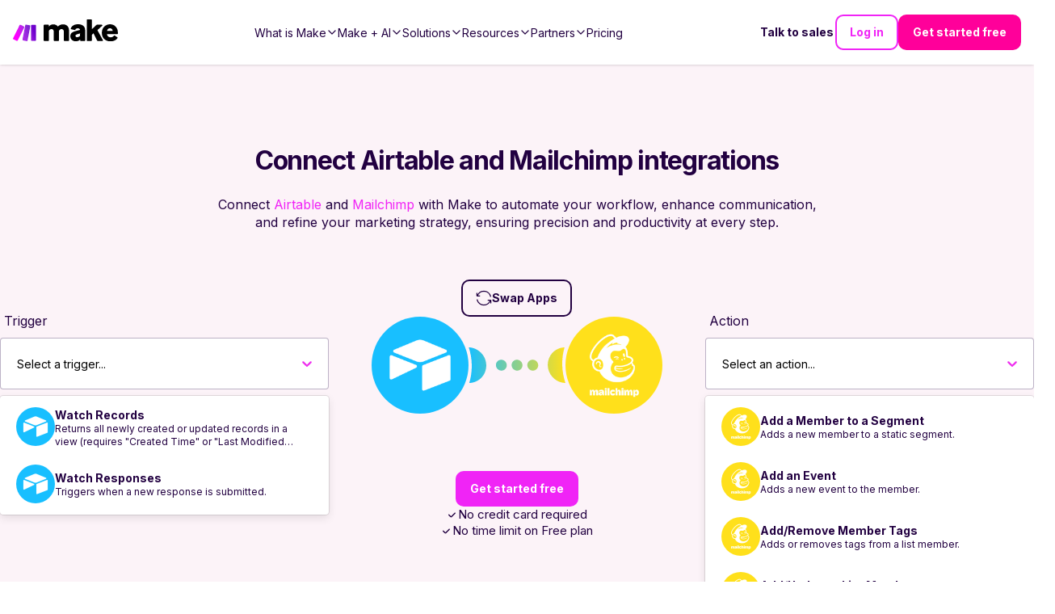

--- FILE ---
content_type: text/css; charset=UTF-8
request_url: https://www.make.com/_next/static/chunks/cbf2dc76e3f52767.css
body_size: 2239
content:
.AppIcon-module-scss-module__75cMca__iconBackground{background-color:#220041;border-radius:50%;justify-content:center;align-items:center;width:4.8rem;height:4.8rem;display:flex}.AppIcon-module-scss-module__75cMca__iconBackground .AppIcon-module-scss-module__75cMca__iconWrapper{justify-content:center;align-items:center;width:66.6%;height:66.6%;display:flex;position:relative}.AppIcon-module-scss-module__75cMca__iconBackground .AppIcon-module-scss-module__75cMca__iconWrapper div{width:100%}
:root{--rt-color-white:#fff;--rt-color-dark:#222;--rt-color-success:#8dc572;--rt-color-error:#be6464;--rt-color-warning:#f0ad4e;--rt-color-info:#337ab7;--rt-opacity:.9;--rt-transition-show-delay:.15s;--rt-transition-closing-delay:.15s;--rt-arrow-size:8px}.core-styles-module_tooltip__3vRRp{opacity:0;pointer-events:none;will-change:opacity;position:absolute;top:0;left:0}.core-styles-module_fixed__pcSol{position:fixed}.core-styles-module_arrow__cvMwQ{background:inherit;z-index:-1;position:absolute}.core-styles-module_noArrow__xock6{display:none}.core-styles-module_clickable__ZuTTB{pointer-events:auto}.core-styles-module_show__Nt9eE{opacity:var(--rt-opacity);transition:opacity var(--rt-transition-show-delay)ease-out}.core-styles-module_closing__sGnxF{opacity:0;transition:opacity var(--rt-transition-closing-delay)ease-in}.styles-module_tooltip__mnnfp{border-radius:3px;width:max-content;padding:8px 16px;font-size:90%}.styles-module_arrow__K0L3T{height:var(--rt-arrow-size);width:var(--rt-arrow-size)}[class*=react-tooltip__place-top]>.styles-module_arrow__K0L3T{transform:rotate(45deg)}[class*=react-tooltip__place-right]>.styles-module_arrow__K0L3T{transform:rotate(135deg)}[class*=react-tooltip__place-bottom]>.styles-module_arrow__K0L3T{transform:rotate(225deg)}[class*=react-tooltip__place-left]>.styles-module_arrow__K0L3T{transform:rotate(315deg)}.styles-module_dark__xNqje{background:var(--rt-color-dark);color:var(--rt-color-white)}.styles-module_light__Z6W-X{background-color:var(--rt-color-white);color:var(--rt-color-dark)}.styles-module_success__A2AKt{background-color:var(--rt-color-success);color:var(--rt-color-white)}.styles-module_warning__SCK0X{background-color:var(--rt-color-warning);color:var(--rt-color-white)}.styles-module_error__JvumD{background-color:var(--rt-color-error);color:var(--rt-color-white)}.styles-module_info__BWdHW{background-color:var(--rt-color-info);color:var(--rt-color-white)}
._tooltip-module-scss-module__WullwG__tooltip{z-index:99999;flex-direction:row;place-content:center space-between;align-self:center;align-items:center;max-width:400px;padding:6px 0;display:flex;opacity:1!important;background-color:#8f13cf!important;border-radius:4px!important}._tooltip-module-scss-module__WullwG__tooltip ._tooltip-module-scss-module__WullwG__tooltipInfoIcon{min-width:24px;height:24px;margin-right:6px;font-size:10px}._tooltip-module-scss-module__WullwG__tooltip ._tooltip-module-scss-module__WullwG__tooltipTextContent{text-align:left;margin-left:8px;font-size:1.2rem;font-weight:700}._tooltip-module-scss-module__WullwG__tooltip ._tooltip-module-scss-module__WullwG__tooltipArrow{width:35px;height:35px}
.AppCard-module-scss-module__AN-CKG__appCard,.AppCard-module-scss-module__AN-CKG__appCard:hover,.AppCard-module-scss-module__AN-CKG__appCard:active{outline:0}.AppCard-module-scss-module__AN-CKG__appCard:focus-visible{outline:2px inset #f024f6}.AppCard-module-scss-module__AN-CKG__appCard{color:#f024f6;cursor:pointer;--link-color:#f024f6}.AppCard-module-scss-module__AN-CKG__appCard{color:#220041;--link-color:#220041}.AppCard-module-scss-module__AN-CKG__appCard:hover,.AppCard-module-scss-module__AN-CKG__appCard:focus{color:#be24c3;--link-color:#be24c3}.AppCard-module-scss-module__AN-CKG__appCard:active{color:#8d2490;--link-color:#8d2490}.AppCard-module-scss-module__AN-CKG__appCard{text-align:left;align-items:center;height:100%;margin-bottom:1.6rem;display:flex}.AppCard-module-scss-module__AN-CKG__appCard .AppCard-module-scss-module__AN-CKG__appIcon{flex-shrink:0;width:4.8rem;height:4.8rem;margin-right:1.2rem}.AppCard-module-scss-module__AN-CKG__appCard:not(.AppCard-module-scss-module__AN-CKG__appCardSmall){background-color:#fff6;border-radius:1rem;padding:2.4rem;box-shadow:.4rem .4rem 4rem #1616260f}.AppCard-module-scss-module__AN-CKG__appCard.AppCard-module-scss-module__AN-CKG__appCardSmall{text-align:center;flex-direction:column;width:10.6rem;min-height:8rem}.AppCard-module-scss-module__AN-CKG__appCard.AppCard-module-scss-module__AN-CKG__appCardSmall .AppCard-module-scss-module__AN-CKG__appIcon{margin-bottom:1.2rem;margin-right:0}.AppCard-module-scss-module__AN-CKG__appCard.AppCard-module-scss-module__AN-CKG__appCardFullWidth{width:100%}.AppCard-module-scss-module__AN-CKG__appCard.AppCard-module-scss-module__AN-CKG__appCardSmallHorizontal{box-shadow:none;background-color:#0000;margin:0 2.4rem 0 0;padding:0}.AppCard-module-scss-module__AN-CKG__appCard:last-child{margin-bottom:0}.AppCard-module-scss-module__AN-CKG__appCard .AppCard-module-scss-module__AN-CKG__smallHorizontalIcon{flex-shrink:0;width:3.2rem;height:3.2rem;margin-right:1.2rem}.AppCard-module-scss-module__AN-CKG__appCard .AppCard-module-scss-module__AN-CKG__appName{text-overflow:ellipsis;-webkit-line-clamp:2;line-clamp:2;-webkit-box-orient:vertical;margin-bottom:0;display:-webkit-box;overflow:hidden}.AppCard-module-scss-module__AN-CKG__appCard .AppCard-module-scss-module__AN-CKG__appTypeLabel{text-align:center;color:#525252;cursor:default;background-color:#d9e6e2;border-radius:4px;align-items:center;padding:4px 10px;font-family:Inter,sans-serif;font-size:10px;font-style:normal;font-weight:600;line-height:12px;display:flex}
.IntegrateApps-module-scss-module__yioRRW__integration .IntegrateApps-module-scss-module__yioRRW__headerContainer{margin-bottom:4.8rem}.IntegrateApps-module-scss-module__yioRRW__integration .IntegrateApps-module-scss-module__yioRRW__headerContainer h2{width:100%;max-width:96rem;margin-left:auto;margin-right:auto}@media (min-width:768px){.IntegrateApps-module-scss-module__yioRRW__integration .IntegrateApps-module-scss-module__yioRRW__headerContainer h2{text-align:center}}.IntegrateApps-module-scss-module__yioRRW__integration .IntegrateApps-module-scss-module__yioRRW__headerContainer p{text-align:left;width:100%;max-width:76.8rem;margin-left:auto;margin-right:auto}@media (min-width:768px){.IntegrateApps-module-scss-module__yioRRW__integration .IntegrateApps-module-scss-module__yioRRW__headerContainer p{text-align:center}}.IntegrateApps-module-scss-module__yioRRW__integration .IntegrateApps-module-scss-module__yioRRW__searchInput{width:100%;max-width:32.7rem;margin:0 auto 4.8rem}.IntegrateApps-module-scss-module__yioRRW__integration .IntegrateApps-module-scss-module__yioRRW__searchResults{flex-direction:column;margin-bottom:-1.6rem;display:flex}@media (min-width:512px){.IntegrateApps-module-scss-module__yioRRW__integration .IntegrateApps-module-scss-module__yioRRW__searchResults{flex-flow:wrap;justify-content:center;margin-right:-2%}}.IntegrateApps-module-scss-module__yioRRW__integration .IntegrateApps-module-scss-module__yioRRW__searchResults .IntegrateApps-module-scss-module__yioRRW__appWrapper,.IntegrateApps-module-scss-module__yioRRW__integration .IntegrateApps-module-scss-module__yioRRW__searchResults .IntegrateApps-module-scss-module__yioRRW__templateWrapper,.IntegrateApps-module-scss-module__yioRRW__integration .IntegrateApps-module-scss-module__yioRRW__searchResults .IntegrateApps-module-scss-module__yioRRW__triggerWrapper{width:100%;margin-bottom:1.6rem}@media (min-width:512px){.IntegrateApps-module-scss-module__yioRRW__integration .IntegrateApps-module-scss-module__yioRRW__searchResults .IntegrateApps-module-scss-module__yioRRW__appWrapper,.IntegrateApps-module-scss-module__yioRRW__integration .IntegrateApps-module-scss-module__yioRRW__searchResults .IntegrateApps-module-scss-module__yioRRW__templateWrapper,.IntegrateApps-module-scss-module__yioRRW__integration .IntegrateApps-module-scss-module__yioRRW__searchResults .IntegrateApps-module-scss-module__yioRRW__triggerWrapper{flex-basis:48%;max-width:37.8rem;margin-right:2%}}@media (min-width:768px){.IntegrateApps-module-scss-module__yioRRW__integration .IntegrateApps-module-scss-module__yioRRW__searchResults .IntegrateApps-module-scss-module__yioRRW__appWrapper,.IntegrateApps-module-scss-module__yioRRW__integration .IntegrateApps-module-scss-module__yioRRW__searchResults .IntegrateApps-module-scss-module__yioRRW__templateWrapper,.IntegrateApps-module-scss-module__yioRRW__integration .IntegrateApps-module-scss-module__yioRRW__searchResults .IntegrateApps-module-scss-module__yioRRW__triggerWrapper{flex-basis:31.3333%}}@media (min-width:1024px){.IntegrateApps-module-scss-module__yioRRW__integration .IntegrateApps-module-scss-module__yioRRW__searchResults .IntegrateApps-module-scss-module__yioRRW__appWrapper{flex-basis:23%}}.IntegrateApps-module-scss-module__yioRRW__integration .IntegrateApps-module-scss-module__yioRRW__filteredResults{text-align:center}.IntegrateApps-module-scss-module__yioRRW__integration .IntegrateApps-module-scss-module__yioRRW__loadMore,.IntegrateApps-module-scss-module__yioRRW__integration .IntegrateApps-module-scss-module__yioRRW__linkWrapper{text-align:center;outline:0;margin:4.8rem auto 0}.IntegrateApps-module-scss-module__yioRRW__integration .IntegrateApps-module-scss-module__yioRRW__loadMore:hover,.IntegrateApps-module-scss-module__yioRRW__integration .IntegrateApps-module-scss-module__yioRRW__loadMore:active,.IntegrateApps-module-scss-module__yioRRW__integration .IntegrateApps-module-scss-module__yioRRW__linkWrapper:hover,.IntegrateApps-module-scss-module__yioRRW__integration .IntegrateApps-module-scss-module__yioRRW__linkWrapper:active{outline:0}.IntegrateApps-module-scss-module__yioRRW__integration .IntegrateApps-module-scss-module__yioRRW__loadMore:focus-visible,.IntegrateApps-module-scss-module__yioRRW__integration .IntegrateApps-module-scss-module__yioRRW__linkWrapper:focus-visible{outline:2px inset #f024f6}.IntegrateApps-module-scss-module__yioRRW__integration .IntegrateApps-module-scss-module__yioRRW__loadMore,.IntegrateApps-module-scss-module__yioRRW__integration .IntegrateApps-module-scss-module__yioRRW__linkWrapper{color:#f024f6;cursor:pointer;--link-color:#f024f6}.IntegrateApps-module-scss-module__yioRRW__integration .IntegrateApps-module-scss-module__yioRRW__loadMore:hover,.IntegrateApps-module-scss-module__yioRRW__integration .IntegrateApps-module-scss-module__yioRRW__loadMore:focus,.IntegrateApps-module-scss-module__yioRRW__integration .IntegrateApps-module-scss-module__yioRRW__linkWrapper:hover,.IntegrateApps-module-scss-module__yioRRW__integration .IntegrateApps-module-scss-module__yioRRW__linkWrapper:focus{color:#be24c3;--link-color:#be24c3}.IntegrateApps-module-scss-module__yioRRW__integration .IntegrateApps-module-scss-module__yioRRW__loadMore:active,.IntegrateApps-module-scss-module__yioRRW__integration .IntegrateApps-module-scss-module__yioRRW__linkWrapper:active{color:#8d2490;--link-color:#8d2490}.IntegrateApps-module-scss-module__yioRRW__integration .IntegrateApps-module-scss-module__yioRRW__loadMore,.IntegrateApps-module-scss-module__yioRRW__integration .IntegrateApps-module-scss-module__yioRRW__linkWrapper{font-size:1.6rem;font-weight:600;line-height:1.25}.IntegrateApps-module-scss-module__yioRRW__integration .IntegrateApps-module-scss-module__yioRRW__loadLess{margin-top:2.4rem}.IntegrateApps-module-scss-module__yioRRW__integration .IntegrateApps-module-scss-module__yioRRW__integrateAppsImageContainer{justify-content:center;margin-bottom:6.4rem;display:flex}.IntegrateApps-module-scss-module__yioRRW__integration .IntegrateApps-module-scss-module__yioRRW__appIconWrapper,.IntegrateApps-module-scss-module__yioRRW__integration .IntegrateApps-module-scss-module__yioRRW__iconConnectionWrapper,.IntegrateApps-module-scss-module__yioRRW__integration .IntegrateApps-module-scss-module__yioRRW__addAppWrapper,.IntegrateApps-module-scss-module__yioRRW__integration .IntegrateApps-module-scss-module__yioRRW__appIcon{width:8rem;height:8rem}.IntegrateApps-module-scss-module__yioRRW__integration .IntegrateApps-module-scss-module__yioRRW__appIconWrapper:not(:last-child),.IntegrateApps-module-scss-module__yioRRW__integration .IntegrateApps-module-scss-module__yioRRW__iconConnectionWrapper:not(:last-child),.IntegrateApps-module-scss-module__yioRRW__integration .IntegrateApps-module-scss-module__yioRRW__addAppWrapper:not(:last-child),.IntegrateApps-module-scss-module__yioRRW__integration .IntegrateApps-module-scss-module__yioRRW__appIcon:not(:last-child){margin-right:1rem}.IntegrateApps-module-scss-module__yioRRW__integration .IntegrateApps-module-scss-module__yioRRW__addAppWrapper,.IntegrateApps-module-scss-module__yioRRW__integration .IntegrateApps-module-scss-module__yioRRW__iconConnectionWrapper{color:#fcf3f8}.IntegrateApps-module-scss-module__yioRRW__integration .IntegrateApps-module-scss-module__yioRRW__addAppWrapper{flex-shrink:0}.IntegrateApps-module-scss-module__yioRRW__integration .IntegrateApps-module-scss-module__yioRRW__searchResultsSmall{flex-flow:wrap;justify-content:center;margin-bottom:-3.2rem;margin-right:-1.6rem;display:flex}@media (min-width:768px){.IntegrateApps-module-scss-module__yioRRW__integration .IntegrateApps-module-scss-module__yioRRW__searchResultsSmall{margin-right:-3.2rem}}.IntegrateApps-module-scss-module__yioRRW__integration .IntegrateApps-module-scss-module__yioRRW__searchResultsSmall .IntegrateApps-module-scss-module__yioRRW__appWrapper{margin-bottom:3.2rem;margin-right:1.6rem}@media (min-width:768px){.IntegrateApps-module-scss-module__yioRRW__integration .IntegrateApps-module-scss-module__yioRRW__searchResultsSmall .IntegrateApps-module-scss-module__yioRRW__appWrapper{margin-right:3.2rem}}.IntegrateApps-module-scss-module__yioRRW__integration .IntegrateApps-module-scss-module__yioRRW__ctaWrapper{max-width:40rem;margin:0 auto}.IntegrateApps-module-scss-module__yioRRW__integration .IntegrateApps-module-scss-module__yioRRW__ctaWrapper hr{margin-top:4.8rem;margin-bottom:4.8rem}.IntegrateApps-module-scss-module__yioRRW__integration .IntegrateApps-module-scss-module__yioRRW__ctaWrapper .IntegrateApps-module-scss-module__yioRRW__appTryButton{margin:0 auto}
.AppVersionCards-module-scss-module__yzq3iq__appVersionsGrid{flex-flow:wrap;flex-basis:80%;place-content:flex-start center;align-items:stretch;width:100%;margin-top:30px;display:flex}.AppVersionCards-module-scss-module__yzq3iq__appVersionsGrid .AppVersionCards-module-scss-module__yzq3iq__appVersionCardContainer{background-color:#fcf3f8;border-radius:12px;width:450px;margin:2rem 1% 0;padding:2.2rem}.AppVersionCards-module-scss-module__yzq3iq__appVersionsGrid .AppVersionCards-module-scss-module__yzq3iq__appVersionCardMainSection{flex-direction:column;justify-content:space-between;height:100%;display:flex}.AppVersionCards-module-scss-module__yzq3iq__appVersionsGrid .AppVersionCards-module-scss-module__yzq3iq__appVersionCardHeader{align-items:center;margin-bottom:20px;display:flex}.AppVersionCards-module-scss-module__yzq3iq__appVersionsGrid .AppVersionCards-module-scss-module__yzq3iq__appVersionCardHeaderLogo{margin-left:8px;margin-right:18px}.AppVersionCards-module-scss-module__yzq3iq__appVersionsGrid .AppVersionCards-module-scss-module__yzq3iq__appVersionCardHeaderTitle{color:#220041;margin-bottom:8px;font-size:20px;font-style:normal;font-weight:600;line-height:26px}.AppVersionCards-module-scss-module__yzq3iq__appVersionsGrid .AppVersionCards-module-scss-module__yzq3iq__appVersionCardHeaderLinkWrapper{font-size:16px}.AppVersionCards-module-scss-module__yzq3iq__appVersionsGrid .AppVersionCards-module-scss-module__yzq3iq__appVersionCardHeaderLink{display:inline-block}.AppVersionCards-module-scss-module__yzq3iq__appVersionsGrid .AppVersionCards-module-scss-module__yzq3iq__appVersionCardLabels{gap:8px;margin-bottom:20px;display:flex}.AppVersionCards-module-scss-module__yzq3iq__appVersionsGrid .AppVersionCards-module-scss-module__yzq3iq__appVersionCardCommunityLabel{color:#000;background:#d9e6e2;border-radius:4px;justify-content:center;align-items:center;gap:8px;height:32px;padding:2px 16px;font-size:12px;font-weight:600;display:flex}.AppVersionCards-module-scss-module__yzq3iq__appVersionsGrid .AppVersionCards-module-scss-module__yzq3iq__appVersionCardPartnerLabel{color:#323f61;background:#e9eaf0;border-radius:4px;justify-content:center;align-items:center;gap:4px;height:32px;padding:2px 16px;font-size:12px;font-weight:600;display:flex}.AppVersionCards-module-scss-module__yzq3iq__appVersionsGrid .AppVersionCards-module-scss-module__yzq3iq__appVersionCardPartnerLabelText{align-items:center;font-size:16px;display:flex}.AppVersionCards-module-scss-module__yzq3iq__appVersionsGrid .AppVersionCards-module-scss-module__yzq3iq__appVersionCardBody{color:#220041;margin-bottom:18px;font-size:16px;font-style:normal;font-weight:400;line-height:26px}.AppVersionCards-module-scss-module__yzq3iq__appVersionsGrid .AppVersionCards-module-scss-module__yzq3iq__appVersionCardFooter{color:#220041;margin-bottom:18px;font-size:16px;font-style:normal;font-weight:400;line-height:normal}.AppVersionCards-module-scss-module__yzq3iq__appVersionsGrid .AppVersionCards-module-scss-module__yzq3iq__appVersionCardLink{min-width:100%}.AppVersionCards-module-scss-module__yzq3iq__appVersionsGrid .AppVersionCards-module-scss-module__yzq3iq__appVersionCardSummary{float:right;color:#525252;cursor:pointer;border-radius:4px;align-items:center;gap:4px;margin-top:-38px;padding:4px;font-size:12px;display:flex;position:relative;right:0}.AppVersionCards-module-scss-module__yzq3iq__appVersionsGrid .AppVersionCards-module-scss-module__yzq3iq__appVersionCardSummary:hover{background:#eae9eb}.AppVersionCards-module-scss-module__yzq3iq__appVersionsGrid .AppVersionCards-module-scss-module__yzq3iq__appVersionCardDetails>summary::marker{display:none}.AppVersionCards-module-scss-module__yzq3iq__appVersionsGrid .AppVersionCards-module-scss-module__yzq3iq__appVersionCardDetails>summary::-webkit-details-marker{display:none}.AppVersionCards-module-scss-module__yzq3iq__appVersionsGrid .AppVersionCards-module-scss-module__yzq3iq__appVersionCardDetailsMarkdownWrapper{color:#000;background-color:#e3e4e8;border-radius:4px;margin-bottom:18px;padding:12px;font-size:12px}.AppVersionCards-module-scss-module__yzq3iq__appVersionsGrid .AppVersionCards-module-scss-module__yzq3iq__appVersionCardDetailsMarkdown>ul,.AppVersionCards-module-scss-module__yzq3iq__appVersionsGrid .AppVersionCards-module-scss-module__yzq3iq__appVersionCardDetailsMarkdown>ul>li,.AppVersionCards-module-scss-module__yzq3iq__appVersionsGrid .AppVersionCards-module-scss-module__yzq3iq__appVersionCardDetailsMarkdown>p:last-child{margin-bottom:0}.AppVersionCards-module-scss-module__yzq3iq__appVersionsGrid.AppVersionCards-module-scss-module__yzq3iq__infinitOnRow{justify-content:center}.AppVersionCards-module-scss-module__yzq3iq__appVersionsGrid.AppVersionCards-module-scss-module__yzq3iq__infinitOnRow .AppVersionCards-module-scss-module__yzq3iq__currentListItem{width:auto}@media screen and (min-width:3000px){.AppVersionCards-module-scss-module__yzq3iq__appVersionsGrid{gap:3rem 5rem}.AppVersionCards-module-scss-module__yzq3iq__appVersionCardContainer{scale:1.15}.AppVersionCards-module-scss-module__yzq3iq__react-tooltip{font-size:smaller!important}}@media screen and (max-width:450px){.AppVersionCards-module-scss-module__yzq3iq__appVersionCardSummary{float:left!important;margin-top:-30px!important}.AppVersionCards-module-scss-module__yzq3iq__appVersionCardFooter{margin-bottom:35px!important}}.AppVersionCards-module-scss-module__yzq3iq__appVersionCardButtons{gap:1.6rem;display:flex}.AppVersionCards-module-scss-module__yzq3iq__documentationButtonWrapper{flex-direction:column;flex:1;align-items:stretch;display:flex}
.ShareDrawer-module-scss-module__SVvqNq__shareLabel{align-items:center;padding-block:2rem;display:flex;position:relative}.ShareDrawer-module-scss-module__SVvqNq__shareLabel .ShareDrawer-module-scss-module__SVvqNq__openShareDrawer,.ShareDrawer-module-scss-module__SVvqNq__shareLabel .ShareDrawer-module-scss-module__SVvqNq__openShareDrawer:hover,.ShareDrawer-module-scss-module__SVvqNq__shareLabel .ShareDrawer-module-scss-module__SVvqNq__openShareDrawer:active{outline:0}.ShareDrawer-module-scss-module__SVvqNq__shareLabel .ShareDrawer-module-scss-module__SVvqNq__openShareDrawer:focus-visible{outline:2px inset #f024f6}.ShareDrawer-module-scss-module__SVvqNq__shareLabel .ShareDrawer-module-scss-module__SVvqNq__openShareDrawer{color:#f024f6;cursor:pointer;--link-color:#f024f6}.ShareDrawer-module-scss-module__SVvqNq__shareLabel .ShareDrawer-module-scss-module__SVvqNq__openShareDrawer{color:#220041;--link-color:#220041}.ShareDrawer-module-scss-module__SVvqNq__shareLabel .ShareDrawer-module-scss-module__SVvqNq__openShareDrawer:hover,.ShareDrawer-module-scss-module__SVvqNq__shareLabel .ShareDrawer-module-scss-module__SVvqNq__openShareDrawer:focus{color:#be24c3;--link-color:#be24c3}.ShareDrawer-module-scss-module__SVvqNq__shareLabel .ShareDrawer-module-scss-module__SVvqNq__openShareDrawer:active{color:#8d2490;--link-color:#8d2490}.ShareDrawer-module-scss-module__SVvqNq__shareLabel .ShareDrawer-module-scss-module__SVvqNq__openShareDrawer{color:#220041;align-items:center;display:flex}.ShareDrawer-module-scss-module__SVvqNq__shareLabel .ShareDrawer-module-scss-module__SVvqNq__openShareDrawer .ShareDrawer-module-scss-module__SVvqNq__shareIcon{width:2.4rem;height:2.4rem;margin-right:.8rem;display:inline-block}.ShareDrawer-module-scss-module__SVvqNq__drawerTitle{margin-bottom:2.4rem}.ShareDrawer-module-scss-module__SVvqNq__shareLinks{flex-direction:column;display:flex}.ShareDrawer-module-scss-module__SVvqNq__drawerItem,.ShareDrawer-module-scss-module__SVvqNq__drawerItem:hover,.ShareDrawer-module-scss-module__SVvqNq__drawerItem:active{outline:0}.ShareDrawer-module-scss-module__SVvqNq__drawerItem:focus-visible{outline:2px inset #f024f6}.ShareDrawer-module-scss-module__SVvqNq__drawerItem{color:#f024f6;cursor:pointer;--link-color:#f024f6}.ShareDrawer-module-scss-module__SVvqNq__drawerItem{color:#220041;--link-color:#220041}.ShareDrawer-module-scss-module__SVvqNq__drawerItem:hover,.ShareDrawer-module-scss-module__SVvqNq__drawerItem:focus{color:#be24c3;--link-color:#be24c3}.ShareDrawer-module-scss-module__SVvqNq__drawerItem:active{color:#8d2490;--link-color:#8d2490}.ShareDrawer-module-scss-module__SVvqNq__drawerItem{align-items:center;height:4rem;margin-bottom:.8rem;display:flex}.ShareDrawer-module-scss-module__SVvqNq__drawerItem .ShareDrawer-module-scss-module__SVvqNq__iconWrapper{align-items:center;width:2.4rem;height:2.4rem;margin-right:2.4rem;display:flex}.ShareDrawer-module-scss-module__SVvqNq__drawerItem:last-child{margin-bottom:0}.ShareDrawer-module-scss-module__SVvqNq__shareLabel:hover .ShareDrawer-module-scss-module__SVvqNq__drawerContent{display:flex}.ShareDrawer-module-scss-module__SVvqNq__drawerContent{z-index:10002;background-color:#fff;border-radius:1rem;padding:1.4rem 2.4rem;display:none;position:absolute;bottom:60px;right:0;transform:translate(50%);box-shadow:.4rem .4rem 4rem #1616260f}@media (min-width:768px){.ShareDrawer-module-scss-module__SVvqNq__drawerContent{right:1.5rem}}.ShareDrawer-module-scss-module__SVvqNq__drawerContent:before{content:"";background-color:#fff;border-radius:.2rem;width:1.5rem;height:1.5rem;position:absolute;bottom:-.8rem;transform:translate(50%)rotate(45deg)}
.TemplateAnimation-module-scss-module__wGvMrG__TemplateAnimation{width:100%;position:relative}@media (min-width:768px){.TemplateAnimation-module-scss-module__wGvMrG__TemplateAnimation{padding:0}}.TemplateAnimation-module-scss-module__wGvMrG__TemplateAnimation_loaderWrapper{width:80%;position:absolute;top:50%;left:50%;transform:translate(-50%,-50%)}.TemplateAnimation-module-scss-module__wGvMrG__TemplateAnimation_iframe{pointer-events:none;border:none;width:80%;height:100%;position:absolute;top:50%;left:52%;transform:translate(-50%,-50%)}@media (min-width:768px){.TemplateAnimation-module-scss-module__wGvMrG__TemplateAnimation_iframe{width:60%}}.TemplateAnimation-module-scss-module__wGvMrG__TemplateAnimation_iframe___invisible{display:none}
.TemplateDetailHeader-module-scss-module__N9oiqG__TemplateDetailsHeader_mainContainer{flex-direction:column-reverse;justify-content:space-between;margin-bottom:5rem;padding-block:3rem;display:flex}@media (min-width:768px){.TemplateDetailHeader-module-scss-module__N9oiqG__TemplateDetailsHeader_mainContainer{flex-direction:row}}.TemplateDetailHeader-module-scss-module__N9oiqG__TemplateDetailHeader_mainTitle{text-align:center;margin-bottom:3rem}@media (min-width:768px){.TemplateDetailHeader-module-scss-module__N9oiqG__TemplateDetailHeader_mainTitle{text-align:left}}.TemplateDetailHeader-module-scss-module__N9oiqG__TemplateDetailsHeader_mainTextContainer{flex-direction:column;align-items:center;margin-top:2rem;display:flex}@media (min-width:768px){.TemplateDetailHeader-module-scss-module__N9oiqG__TemplateDetailsHeader_mainTextContainer{align-items:flex-start;margin-top:0}}.TemplateDetailHeader-module-scss-module__N9oiqG__TemplateDetailsHeader_detailsContainer{flex-direction:column;gap:4rem;display:flex}.TemplateDetailHeader-module-scss-module__N9oiqG__TemplateDetailsHeader_appsTitle{font-size:2.4rem;font-weight:medium}.TemplateDetailHeader-module-scss-module__N9oiqG__TemplateDetailsHeader_appsContainer{gap:1rem;align-items:cetner;flex-wrap:wrap;display:flex}.TemplateDetailHeader-module-scss-module__N9oiqG__TemplateDetailsHeader_descriptionTitleWrapper{gap:2rem;margin-bottom:2.4rem;display:flex}.TemplateDetailHeader-module-scss-module__N9oiqG__TemplateDetailsHeader_descriptionTitle{font-size:2.4rem;line-height:unset;font-weight:medium;align-items:center;margin-bottom:0;padding-block:2rem}


--- FILE ---
content_type: application/javascript; charset=UTF-8
request_url: https://www.make.com/_next/static/chunks/017cb87e4f3f7e56.js
body_size: 8973
content:
(globalThis.TURBOPACK||(globalThis.TURBOPACK=[])).push(["object"==typeof document?document.currentScript:void 0,545681,e=>{e.v({Slider:"Slider-module-scss-module__ZCi4oa__Slider",Slider___lg_bottomSpacing:"Slider-module-scss-module__ZCi4oa__Slider___lg_bottomSpacing",Slider___lg_inlineSpacing:"Slider-module-scss-module__ZCi4oa__Slider___lg_inlineSpacing",Slider___md_bottomSpacing:"Slider-module-scss-module__ZCi4oa__Slider___md_bottomSpacing",Slider___md_inlineSpacing:"Slider-module-scss-module__ZCi4oa__Slider___md_inlineSpacing",Slider___sm_bottomSpacing:"Slider-module-scss-module__ZCi4oa__Slider___sm_bottomSpacing",Slider___sm_inlineSpacing:"Slider-module-scss-module__ZCi4oa__Slider___sm_inlineSpacing",Slider_arrow:"Slider-module-scss-module__ZCi4oa__Slider_arrow",Slider_arrow___left:"Slider-module-scss-module__ZCi4oa__Slider_arrow___left",Slider_arrow___lg_hidden:"Slider-module-scss-module__ZCi4oa__Slider_arrow___lg_hidden",Slider_arrow___md_hidden:"Slider-module-scss-module__ZCi4oa__Slider_arrow___md_hidden",Slider_arrow___right:"Slider-module-scss-module__ZCi4oa__Slider_arrow___right",Slider_arrow___sm_hidden:"Slider-module-scss-module__ZCi4oa__Slider_arrow___sm_hidden",Slider_container:"Slider-module-scss-module__ZCi4oa__Slider_container",Slider_container___inverted:"Slider-module-scss-module__ZCi4oa__Slider_container___inverted",Slider_dot:"Slider-module-scss-module__ZCi4oa__Slider_dot",Slider_dot___active:"Slider-module-scss-module__ZCi4oa__Slider_dot___active",Slider_dots:"Slider-module-scss-module__ZCi4oa__Slider_dots",Slider_dots___lg_hidden:"Slider-module-scss-module__ZCi4oa__Slider_dots___lg_hidden",Slider_dots___md_hidden:"Slider-module-scss-module__ZCi4oa__Slider_dots___md_hidden",Slider_dots___sm_hidden:"Slider-module-scss-module__ZCi4oa__Slider_dots___sm_hidden",Slider_slide:"Slider-module-scss-module__ZCi4oa__Slider_slide","Slider_slide___lg_fraction-1":"Slider-module-scss-module__ZCi4oa__Slider_slide___lg_fraction-1","Slider_slide___lg_fraction-2":"Slider-module-scss-module__ZCi4oa__Slider_slide___lg_fraction-2","Slider_slide___lg_fraction-3":"Slider-module-scss-module__ZCi4oa__Slider_slide___lg_fraction-3","Slider_slide___lg_fraction-4":"Slider-module-scss-module__ZCi4oa__Slider_slide___lg_fraction-4","Slider_slide___lg_fraction-5":"Slider-module-scss-module__ZCi4oa__Slider_slide___lg_fraction-5","Slider_slide___lg_fraction-6":"Slider-module-scss-module__ZCi4oa__Slider_slide___lg_fraction-6","Slider_slide___lg_fraction-7":"Slider-module-scss-module__ZCi4oa__Slider_slide___lg_fraction-7","Slider_slide___lg_fraction-all":"Slider-module-scss-module__ZCi4oa__Slider_slide___lg_fraction-all","Slider_slide___md_fraction-1":"Slider-module-scss-module__ZCi4oa__Slider_slide___md_fraction-1","Slider_slide___md_fraction-2":"Slider-module-scss-module__ZCi4oa__Slider_slide___md_fraction-2","Slider_slide___md_fraction-3":"Slider-module-scss-module__ZCi4oa__Slider_slide___md_fraction-3","Slider_slide___md_fraction-4":"Slider-module-scss-module__ZCi4oa__Slider_slide___md_fraction-4","Slider_slide___md_fraction-5":"Slider-module-scss-module__ZCi4oa__Slider_slide___md_fraction-5","Slider_slide___md_fraction-6":"Slider-module-scss-module__ZCi4oa__Slider_slide___md_fraction-6","Slider_slide___md_fraction-7":"Slider-module-scss-module__ZCi4oa__Slider_slide___md_fraction-7","Slider_slide___md_fraction-all":"Slider-module-scss-module__ZCi4oa__Slider_slide___md_fraction-all","Slider_slide___sm_fraction-1":"Slider-module-scss-module__ZCi4oa__Slider_slide___sm_fraction-1","Slider_slide___sm_fraction-2":"Slider-module-scss-module__ZCi4oa__Slider_slide___sm_fraction-2","Slider_slide___sm_fraction-3":"Slider-module-scss-module__ZCi4oa__Slider_slide___sm_fraction-3","Slider_slide___sm_fraction-4":"Slider-module-scss-module__ZCi4oa__Slider_slide___sm_fraction-4","Slider_slide___sm_fraction-5":"Slider-module-scss-module__ZCi4oa__Slider_slide___sm_fraction-5","Slider_slide___sm_fraction-6":"Slider-module-scss-module__ZCi4oa__Slider_slide___sm_fraction-6","Slider_slide___sm_fraction-7":"Slider-module-scss-module__ZCi4oa__Slider_slide___sm_fraction-7","Slider_slide___sm_fraction-all":"Slider-module-scss-module__ZCi4oa__Slider_slide___sm_fraction-all",Slider_slide___spaceAround:"Slider-module-scss-module__ZCi4oa__Slider_slide___spaceAround",Slider_wrapper:"Slider-module-scss-module__ZCi4oa__Slider_wrapper",Slider_wrapper___lg_deactivated:"Slider-module-scss-module__ZCi4oa__Slider_wrapper___lg_deactivated",Slider_wrapper___md_deactivated:"Slider-module-scss-module__ZCi4oa__Slider_wrapper___md_deactivated",Slider_wrapper___sm_deactivated:"Slider-module-scss-module__ZCi4oa__Slider_wrapper___sm_deactivated"})},107067,e=>{"use strict";var t=e.i(843476),n=e.i(343794),i=e.i(271645);function r(e){return"[object Object]"===Object.prototype.toString.call(e)||Array.isArray(e)}function o(e,t){let n=Object.keys(e),i=Object.keys(t);return n.length===i.length&&JSON.stringify(Object.keys(e.breakpoints||{}))===JSON.stringify(Object.keys(t.breakpoints||{}))&&n.every(n=>{let i=e[n],l=t[n];return"function"==typeof i?`${i}`==`${l}`:r(i)&&r(l)?o(i,l):i===l})}function l(e){return e.concat().sort((e,t)=>e.name>t.name?1:-1).map(e=>e.options)}function d(e){return"number"==typeof e}function s(e){return"string"==typeof e}function u(e){return"boolean"==typeof e}function a(e){return"[object Object]"===Object.prototype.toString.call(e)}function _(e){return Math.abs(e)}function c(e){return Math.sign(e)}function f(e){return g(e).map(Number)}function m(e){return e[p(e)]}function p(e){return Math.max(0,e.length-1)}function S(e,t=0){return Array.from(Array(e),(e,n)=>t+n)}function g(e){return Object.keys(e)}function h(e,t){return void 0!==t.MouseEvent&&e instanceof t.MouseEvent}function y(){let e=[],t={add:function(n,i,r,o={passive:!0}){let l;return"addEventListener"in n?(n.addEventListener(i,r,o),l=()=>n.removeEventListener(i,r,o)):(n.addListener(r),l=()=>n.removeListener(r)),e.push(l),t},clear:function(){e=e.filter(e=>e())}};return t}function v(e=0,t=0){let n=_(e-t);function i(n){return n<e||n>t}return{length:n,max:t,min:e,constrain:function(n){return i(n)?n<e?e:t:n},reachedAny:i,reachedMax:function(e){return e>t},reachedMin:function(t){return t<e},removeOffset:function(e){return n?e-n*Math.ceil((e-t)/n):e}}}function b(e){let t=e;function n(e){return d(e)?e:e.get()}return{get:function(){return t},set:function(e){t=n(e)},add:function(e){t+=n(e)},subtract:function(e){t-=n(e)}}}function w(e,t){let n="x"===e.scroll?function(e){return`translate3d(${e}px,0px,0px)`}:function(e){return`translate3d(0px,${e}px,0px)`},i=t.style,r=null,o=!1;return{clear:function(){!o&&(i.transform="",t.getAttribute("style")||t.removeAttribute("style"))},to:function(t){if(o)return;let l=Math.round(100*e.direction(t))/100;l!==r&&(i.transform=n(l),r=l)},toggleActive:function(e){o=!e}}}let O={align:"center",axis:"x",container:null,slides:null,containScroll:"trimSnaps",direction:"ltr",slidesToScroll:1,inViewThreshold:0,breakpoints:{},dragFree:!1,dragThreshold:10,loop:!1,skipSnaps:!1,duration:25,startIndex:0,active:!0,watchDrag:!0,watchResize:!0,watchSlides:!0,watchFocus:!0};function C(e,t,n){let i,r,o,l,x,Z,E,I,D=e.ownerDocument,j=D.defaultView,k=function(e){function t(e,t){return function e(t,n){return[t,n].reduce((t,n)=>(g(n).forEach(i=>{let r=t[i],o=n[i],l=a(r)&&a(o);t[i]=l?e(r,o):o}),t),{})}(e,t||{})}return{mergeOptions:t,optionsAtMedia:function(n){let i=n.breakpoints||{},r=g(i).filter(t=>e.matchMedia(t).matches).map(e=>i[e]).reduce((e,n)=>t(e,n),{});return t(n,r)},optionsMediaQueries:function(t){return t.map(e=>g(e.breakpoints||{})).reduce((e,t)=>e.concat(t),[]).map(e.matchMedia)}}}(j),F=(I=[],{init:function(e,t){return(I=t.filter(({options:e})=>!1!==k.optionsAtMedia(e).active)).forEach(t=>t.init(e,k)),t.reduce((e,t)=>Object.assign(e,{[t.name]:t}),{})},destroy:function(){I=I.filter(e=>e.destroy())}}),N=y(),A=(r={},o={init:function(e){i=e},emit:function(e){return(r[e]||[]).forEach(t=>t(i,e)),o},off:function(e,t){return r[e]=(r[e]||[]).filter(e=>e!==t),o},on:function(e,t){return r[e]=(r[e]||[]).concat([t]),o},clear:function(){r={}}}),{mergeOptions:L,optionsAtMedia:M,optionsMediaQueries:T}=k,{on:P,off:$,emit:B}=A,U=!1,V=L(O,C.globalOptions),H=L(V),z=[];function R(t,n){U||(H=M(V=L(V,t)),z=n||z,function(){let{container:t,slides:n}=H;Z=(s(t)?e.querySelector(t):t)||e.children[0];let i=s(n)?Z.querySelectorAll(n):n;E=[].slice.call(i||Z.children)}(),l=function t(n){let i=function(e,t,n,i,r,o,l){var a,O;let C,x,Z,E,I,D,j,k,F,N,A,L,M,T,{align:P,axis:$,direction:B,startIndex:U,loop:V,duration:H,dragFree:z,dragThreshold:R,inViewThreshold:q,slidesToScroll:J,skipSnaps:K,containScroll:X,watchResize:Q,watchSlides:Y,watchDrag:G,watchFocus:W}=o,ee={measure:function(e){let{offsetTop:t,offsetLeft:n,offsetWidth:i,offsetHeight:r}=e;return{top:t,right:n+i,bottom:t+r,left:n,width:i,height:r}}},et=ee.measure(t),en=n.map(ee.measure),ei=(x="rtl"===B,E=(Z="y"===$)||!x?1:-1,I=Z?"top":x?"right":"left",D=Z?"bottom":x?"left":"right",{scroll:Z?"y":"x",cross:Z?"x":"y",startEdge:I,endEdge:D,measureSize:function(e){let{height:t,width:n}=e;return Z?t:n},direction:function(e){return e*E}}),er=ei.measureSize(et),eo={measure:function(e){return e/100*er}},el=(a=P,O=er,C={start:function(){return 0},center:function(e){return(O-e)/2},end:function(e){return O-e}},{measure:function(e,t){return s(a)?C[a](e):a(O,e,t)}}),ed=!V&&!!X,{slideSizes:es,slideSizesWithGaps:eu,startGap:ea,endGap:e_}=function(e,t,n,i,r,o){let{measureSize:l,startEdge:d,endEdge:s}=e,u=n[0]&&r,a=function(){if(!u)return 0;let e=n[0];return _(t[d]-e[d])}(),c=u?parseFloat(o.getComputedStyle(m(i)).getPropertyValue(`margin-${s}`)):0,f=n.map(l),S=n.map((e,t,n)=>{let i=t===p(n);return t?i?f[t]+c:n[t+1][d]-e[d]:f[t]+a}).map(_);return{slideSizes:f,slideSizesWithGaps:S,startGap:a,endGap:c}}(ei,et,en,n,V||!!X,r),ec=function(e,t,n,i,r,o,l,s,u){let{startEdge:a,endEdge:c,direction:S}=e,g=d(n);return{groupSlides:function(e){return g?f(e).filter(e=>e%n==0).map(t=>e.slice(t,t+n)):e.length?f(e).reduce((n,d,u)=>{let f=m(n)||0,g=d===p(e),h=r[a]-o[f][a],y=r[a]-o[d][c],v=i||0!==f?0:S(l),b=_(y-(!i&&g?S(s):0)-(h+v));return u&&b>t+2&&n.push(d),g&&n.push(e.length),n},[]).map((t,n,i)=>{let r=Math.max(i[n-1]||0);return e.slice(r,t)}):[]}}}(ei,er,J,V,et,en,ea,e_,0),{snaps:ef,snapsAligned:em}=function(e,t,n,i,r){let{startEdge:o,endEdge:l}=e,{groupSlides:d}=r,s=d(i).map(e=>m(e)[l]-e[0][o]).map(_).map(t.measure),u=i.map(e=>n[o]-e[o]).map(e=>-_(e)),a=d(u).map(e=>e[0]).map((e,t)=>e+s[t]);return{snaps:u,snapsAligned:a}}(ei,el,et,en,ec),ep=-m(ef)+m(eu),{snapsContained:eS,scrollContainLimit:eg}=function(e,t,n,i,r){let o,l,d=v(-t+e,0),s=n.map((e,t)=>{let{min:i,max:r}=d,o=d.constrain(e),l=t===p(n);return t?l||function(e,t){return 1>=_(e-t)}(i,o)?i:function(e,t){return 1>=_(e-t)}(r,o)?r:o:r}).map(e=>parseFloat(e.toFixed(3))),u=(o=s[0],l=m(s),v(s.lastIndexOf(o),s.indexOf(l)+1));return{snapsContained:function(){if(t<=e+2)return[d.max];if("keepSnaps"===i)return s;let{min:n,max:r}=u;return s.slice(n,r)}(),scrollContainLimit:u}}(er,ep,em,X,0),eh=ed?eS:em,{limit:ey}=(j=eh[0],{limit:v(V?j-ep:m(eh),j)}),ev=function e(t,n,i){let{constrain:r}=v(0,t),o=t+1,l=d(n);function d(e){return i?_((o+e)%o):r(e)}function s(){return e(t,l,i)}let u={get:function(){return l},set:function(e){return l=d(e),u},add:function(e){return s().set(l+e)},clone:s};return u}(p(eh),U,V),eb=ev.clone(),ew=f(n),eO=function(e,t,n,i){let r=y(),o=1e3/60,l=null,d=0,s=0;function u(e){if(!s)return;l||(l=e,n(),n());let r=e-l;for(l=e,d+=r;d>=o;)n(),d-=o;i(d/o),s&&(s=t.requestAnimationFrame(u))}function a(){t.cancelAnimationFrame(s),l=null,d=0,s=0}return{init:function(){r.add(e,"visibilitychange",()=>{e.hidden&&(l=null,d=0)})},destroy:function(){a(),r.clear()},start:function(){s||(s=t.requestAnimationFrame(u))},stop:a,update:n,render:i}}(i,r,()=>(({dragHandler:e,scrollBody:t,scrollBounds:n,options:{loop:i}})=>{i||n.constrain(e.pointerDown()),t.seek()})(eT),e=>(({scrollBody:e,translate:t,location:n,offsetLocation:i,previousLocation:r,scrollLooper:o,slideLooper:l,dragHandler:d,animation:s,eventHandler:u,scrollBounds:a,options:{loop:_}},c)=>{let f=e.settled(),m=!a.shouldConstrain(),p=_?f:f&&m,S=p&&!d.pointerDown();S&&s.stop();let g=n.get()*c+r.get()*(1-c);i.set(g),_&&(o.loop(e.direction()),l.loop()),t.to(i.get()),S&&u.emit("settle"),p||u.emit("scroll")})(eT,e)),eC=eh[ev.get()],ex=b(eC),eZ=b(eC),eE=b(eC),eI=b(eC),eD=function(e,t,n,i,r,o){let l=0,d=0,s=r,u=.68,a=e.get(),f=0;function m(e){return s=e,S}function p(e){return u=e,S}let S={direction:function(){return d},duration:function(){return s},velocity:function(){return l},seek:function(){let t=i.get()-e.get(),r=0;return s?(n.set(e),l+=t/s,l*=u,a+=l,e.add(l),r=a-f):(l=0,n.set(i),e.set(i),r=t),d=c(r),f=a,S},settled:function(){return .001>_(i.get()-t.get())},useBaseFriction:function(){return p(.68)},useBaseDuration:function(){return m(r)},useFriction:p,useDuration:m};return S}(ex,eE,eZ,eI,H,0),ej=function(e,t,n,i,r){let{reachedAny:o,removeOffset:l,constrain:d}=i;function s(e){return e.concat().sort((e,t)=>_(e)-_(t))[0]}function u(t,i){let r=[t,t+n,t-n];if(!e)return t;if(!i)return s(r);let o=r.filter(e=>c(e)===i);return o.length?s(o):m(r)-n}return{byDistance:function(n,i){let s=r.get()+n,{index:a,distance:c}=function(n){let i=e?l(n):d(n),{index:r}=t.map((e,t)=>({diff:u(e-i,0),index:t})).sort((e,t)=>_(e.diff)-_(t.diff))[0];return{index:r,distance:i}}(s),f=!e&&o(s);if(!i||f)return{index:a,distance:n};let m=n+u(t[a]-c,0);return{index:a,distance:m}},byIndex:function(e,n){let i=u(t[e]-r.get(),n);return{index:e,distance:i}},shortcut:u}}(V,eh,ep,ey,eI),ek=function(e,t,n,i,r,o,l){function d(r){let d=r.distance,s=r.index!==t.get();o.add(d),d&&(i.duration()?e.start():(e.update(),e.render(1),e.update())),s&&(n.set(t.get()),t.set(r.index),l.emit("select"))}return{distance:function(e,t){d(r.byDistance(e,t))},index:function(e,n){let i=t.clone().set(e);d(r.byIndex(i.get(),n))}}}(eO,ev,eb,eD,ej,eI,l),eF=function(e){let{max:t,length:n}=e;return{get:function(e){return n?-((e-t)/n):0}}}(ey),eN=y(),eA=(F={},N=null,A=null,L=!1,{init:function(){k=new IntersectionObserver(e=>{L||(e.forEach(e=>{F[n.indexOf(e.target)]=e}),N=null,A=null,l.emit("slidesInView"))},{root:t.parentElement,threshold:q}),n.forEach(e=>k.observe(e))},destroy:function(){k&&k.disconnect(),L=!0},get:function(e=!0){if(e&&N)return N;if(!e&&A)return A;let t=g(F).reduce((t,n)=>{let i=parseInt(n),{isIntersecting:r}=F[i];return(e&&r||!e&&!r)&&t.push(i),t},[]);return e&&(N=t),e||(A=t),t}}),{slideRegistry:eL}=function(e,t,n,i,r,o){let l,{groupSlides:d}=r,{min:s,max:u}=i;return{slideRegistry:(l=d(o),1===n.length?[o]:e&&"keepSnaps"!==t?l.slice(s,u).map((e,t,n)=>{let i=t===p(n);return t?i?S(p(o)-m(n)[0]+1,m(n)[0]):e:S(m(n[0])+1)}):l)}}(ed,X,eh,eg,ec,ew),eM=function(e,t,n,i,r,o,l,s){let a={passive:!0,capture:!0},_=0;function c(e){"Tab"===e.code&&(_=new Date().getTime())}return{init:function(f){s&&(o.add(document,"keydown",c,!1),t.forEach((t,c)=>{o.add(t,"focus",t=>{(u(s)||s(f,t))&&function(t){if(new Date().getTime()-_>10)return;l.emit("slideFocusStart"),e.scrollLeft=0;let o=n.findIndex(e=>e.includes(t));d(o)&&(r.useDuration(0),i.index(o,0),l.emit("slideFocus"))}(c)},a)}))}}}(e,n,eL,ek,eD,eN,l,W),eT={ownerDocument:i,ownerWindow:r,eventHandler:l,containerRect:et,slideRects:en,animation:eO,axis:ei,dragHandler:function(e,t,n,i,r,o,l,d,s,a,f,m,p,S,g,b,w,O,C){let{cross:x,direction:Z}=e,E=["INPUT","SELECT","TEXTAREA"],I={passive:!1},D=y(),j=y(),k=v(50,225).constrain(S.measure(20)),F={mouse:300,touch:400},N={mouse:500,touch:600},A=g?43:25,L=!1,M=0,T=0,P=!1,$=!1,B=!1,U=!1;function V(e){if(!h(e,i)&&e.touches.length>=2)return H(e);let t=o.readPoint(e),n=o.readPoint(e,x),l=_(t-M),s=_(n-T);if(!$&&!U&&(!e.cancelable||!($=l>s)))return H(e);let u=o.pointerMove(e);l>b&&(B=!0),a.useFriction(.3).useDuration(.75),d.start(),r.add(Z(u)),e.preventDefault()}function H(e){var t;let n,i,r=f.byDistance(0,!1).index!==m.get(),l=o.pointerUp(e)*(g?N:F)[U?"mouse":"touch"],d=(t=Z(l),n=m.add(-1*c(t)),i=f.byDistance(t,!g).distance,g||_(t)<k?i:w&&r?.5*i:f.byIndex(n.get(),0).distance),u=function(e,t){var n,i;if(0===e||0===t||_(e)<=_(t))return 0;let r=(n=_(e),i=_(t),_(n-i));return _(r/e)}(l,d);$=!1,P=!1,j.clear(),a.useDuration(A-10*u).useFriction(.68+u/50),s.distance(d,!g),U=!1,p.emit("pointerUp")}function z(e){B&&(e.stopPropagation(),e.preventDefault(),B=!1)}return{init:function(e){C&&D.add(t,"dragstart",e=>e.preventDefault(),I).add(t,"touchmove",()=>void 0,I).add(t,"touchend",()=>void 0).add(t,"touchstart",d).add(t,"mousedown",d).add(t,"touchcancel",H).add(t,"contextmenu",H).add(t,"click",z,!0);function d(d){(u(C)||C(e,d))&&function(e){let d,s=h(e,i);if((U=s,B=g&&s&&!e.buttons&&L,L=_(r.get()-l.get())>=2,!s||0===e.button)&&(d=e.target.nodeName||"",!E.includes(d))){let i;P=!0,o.pointerDown(e),a.useFriction(0).useDuration(0),r.set(l),i=U?n:t,j.add(i,"touchmove",V,I).add(i,"touchend",H).add(i,"mousemove",V,I).add(i,"mouseup",H),M=o.readPoint(e),T=o.readPoint(e,x),p.emit("pointerDown")}}(d)}},destroy:function(){D.clear(),j.clear()},pointerDown:function(){return P}}}(ei,e,i,r,eI,function(e,t){let n,i;function r(e){return e.timeStamp}function o(n,i){let r=i||e.scroll,o=`client${"x"===r?"X":"Y"}`;return(h(n,t)?n:n.touches[0])[o]}return{pointerDown:function(e){return n=e,i=e,o(e)},pointerMove:function(e){let t=o(e)-o(i),l=r(e)-r(n)>170;return i=e,l&&(n=e),t},pointerUp:function(e){if(!n||!i)return 0;let t=o(i)-o(n),l=r(e)-r(n),d=r(e)-r(i)>170,s=t/l;return l&&!d&&_(s)>.1?s:0},readPoint:o}}(ei,r),ex,eO,ek,eD,ej,ev,l,eo,z,R,K,0,G),eventStore:eN,percentOfView:eo,index:ev,indexPrevious:eb,limit:ey,location:ex,offsetLocation:eE,previousLocation:eZ,options:o,resizeHandler:function(e,t,n,i,r,o,l){let d,s,a=[e].concat(i),c=[],f=!1;function m(e){return r.measureSize(l.measure(e))}return{init:function(r){o&&(s=m(e),c=i.map(m),d=new ResizeObserver(n=>{(u(o)||o(r,n))&&function(n){for(let o of n){if(f)return;let n=o.target===e,l=i.indexOf(o.target),d=n?s:c[l];if(_(m(n?e:i[l])-d)>=.5){r.reInit(),t.emit("resize");break}}}(n)}),n.requestAnimationFrame(()=>{a.forEach(e=>d.observe(e))}))},destroy:function(){f=!0,d&&d.disconnect()}}}(t,l,r,n,ei,Q,ee),scrollBody:eD,scrollBounds:function(e,t,n,i,r){let o=r.measure(10),l=r.measure(50),d=v(.1,.99),s=!1;function u(){return!s&&!!e.reachedAny(n.get())&&!!e.reachedAny(t.get())}return{shouldConstrain:u,constrain:function(r){if(!u())return;let s=e.reachedMin(t.get())?"min":"max",a=_(e[s]-t.get()),c=n.get()-t.get(),f=d.constrain(a/l);n.subtract(c*f),!r&&_(c)<o&&(n.set(e.constrain(n.get())),i.useDuration(25).useBaseFriction())},toggleActive:function(e){s=!e}}}(ey,eE,eI,eD,eo),scrollLooper:function(e,t,n,i){let{reachedMin:r,reachedMax:o}=v(t.min+.1,t.max+.1);return{loop:function(t){if(!(1===t?o(n.get()):-1===t&&r(n.get())))return;let l=-1*t*e;i.forEach(e=>e.add(l))}}}(ep,ey,eE,[ex,eE,eZ,eI]),scrollProgress:eF,scrollSnapList:eh.map(eF.get),scrollSnaps:eh,scrollTarget:ej,scrollTo:ek,slideLooper:function(e,t,n,i,r,o,l,d,s){let u=f(r),a=f(r).reverse(),_=p(m(a,l[0]),n,!1).concat(p(m(u,t-l[0]-1),-n,!0));function c(e,t){return e.reduce((e,t)=>e-r[t],t)}function m(e,t){return e.reduce((e,n)=>c(e,t)>0?e.concat([n]):e,[])}function p(r,l,u){let a=o.map((e,n)=>({start:e-i[n]+.5+l,end:e+t-.5+l}));return r.map(t=>{let i=u?0:-n,r=u?n:0,o=a[t][u?"end":"start"];return{index:t,loopPoint:o,slideLocation:b(-1),translate:w(e,s[t]),target:()=>d.get()>o?i:r}})}return{canLoop:function(){return _.every(({index:e})=>.1>=c(u.filter(t=>t!==e),t))},clear:function(){_.forEach(e=>e.translate.clear())},loop:function(){_.forEach(e=>{let{target:t,translate:n,slideLocation:i}=e,r=t();r!==i.get()&&(n.to(r),i.set(r))})},loopPoints:_}}(ei,er,ep,es,eu,ef,eh,eE,n),slideFocus:eM,slidesHandler:(T=!1,{init:function(e){Y&&(M=new MutationObserver(t=>{!T&&(u(Y)||Y(e,t))&&function(t){for(let n of t)if("childList"===n.type){e.reInit(),l.emit("slidesChanged");break}}(t)})).observe(t,{childList:!0})},destroy:function(){M&&M.disconnect(),T=!0}}),slidesInView:eA,slideIndexes:ew,slideRegistry:eL,slidesToScroll:ec,target:eI,translate:w(ei,t)};return eT}(e,Z,E,D,j,n,A);return n.loop&&!i.slideLooper.canLoop()?t(Object.assign({},n,{loop:!1})):i}(H),T([V,...z.map(({options:e})=>e)]).forEach(e=>N.add(e,"change",q)),H.active&&(l.translate.to(l.location.get()),l.animation.init(),l.slidesInView.init(),l.slideFocus.init(Q),l.eventHandler.init(Q),l.resizeHandler.init(Q),l.slidesHandler.init(Q),l.options.loop&&l.slideLooper.loop(),Z.offsetParent&&E.length&&l.dragHandler.init(Q),x=F.init(Q,z)))}function q(e,t){let n=X();J(),R(L({startIndex:n},e),t),A.emit("reInit")}function J(){l.dragHandler.destroy(),l.eventStore.clear(),l.translate.clear(),l.slideLooper.clear(),l.resizeHandler.destroy(),l.slidesHandler.destroy(),l.slidesInView.destroy(),l.animation.destroy(),F.destroy(),N.clear()}function K(e,t,n){H.active&&!U&&(l.scrollBody.useBaseFriction().useDuration(!0===t?0:H.duration),l.scrollTo.index(e,n||0))}function X(){return l.index.get()}let Q={canScrollNext:function(){return l.index.add(1).get()!==X()},canScrollPrev:function(){return l.index.add(-1).get()!==X()},containerNode:function(){return Z},internalEngine:function(){return l},destroy:function(){U||(U=!0,N.clear(),J(),A.emit("destroy"),A.clear())},off:$,on:P,emit:B,plugins:function(){return x},previousScrollSnap:function(){return l.indexPrevious.get()},reInit:q,rootNode:function(){return e},scrollNext:function(e){K(l.index.add(1).get(),e,-1)},scrollPrev:function(e){K(l.index.add(-1).get(),e,1)},scrollProgress:function(){return l.scrollProgress.get(l.offsetLocation.get())},scrollSnapList:function(){return l.scrollSnapList},scrollTo:K,selectedScrollSnap:X,slideNodes:function(){return E},slidesInView:function(){return l.slidesInView.get()},slidesNotInView:function(){return l.slidesInView.get(!1)}};return R(t,n),setTimeout(()=>A.emit("init"),0),Q}function x(e={},t=[]){let n=(0,i.useRef)(e),r=(0,i.useRef)(t),[d,s]=(0,i.useState)(),[u,a]=(0,i.useState)(),_=(0,i.useCallback)(()=>{d&&d.reInit(n.current,r.current)},[d]);return(0,i.useEffect)(()=>{o(n.current,e)||(n.current=e,_())},[e,_]),(0,i.useEffect)(()=>{!function(e,t){if(e.length!==t.length)return!1;let n=l(e),i=l(t);return n.every((e,t)=>o(e,i[t]))}(r.current,t)&&(r.current=t,_())},[t,_]),(0,i.useEffect)(()=>{if("u">typeof window&&window.document&&window.document.createElement&&u){C.globalOptions=x.globalOptions;let e=C(u,n.current,r.current);return s(e),()=>e.destroy()}s(void 0)},[u,s]),[a,d]}C.globalOptions=void 0,x.globalOptions=void 0;var Z=e.i(545681);function E(e,t){return Object.keys(e).reduce((n,i)=>{let r=t(e[i],i);return r&&n.push(r),n},[])}let I=(e,t,n)=>{if("object"==typeof t&&!Array.isArray(t)&&null!=t){let i=Object.fromEntries(Object.entries(t).filter(([e,t])=>void 0!==t));return{...e,...i,...n}}return null==t?{...e,...n}:Object.keys(e).reduce((e,i)=>{let r=n?.[i];return null==r?e[i]=t:e[i]=r,e},{})},D=(e,t)=>Object.entries(e).reduce((e,[n,i])=>{let r=t(i);return void 0!==r&&(e[n]=r),e},{}),j=({children:e,fractionOptions:i,hasSpaceAround:r})=>(0,t.jsx)("div",{className:(0,n.default)(Z.default.Slider_slide,r&&Z.default.Slider_slide___spaceAround,E(i,(e,t)=>Z.default[`Slider_slide___${t}_fraction-${e}`])),children:e});var k=e.i(680463);let F=({emblaApi:e,hasArrowsOptions:r,hasDotsOptions:o})=>{let{selectedIndex:l,scrollSnaps:d,onDotButtonClick:s}=(e=>{let[t,n]=(0,i.useState)(0),[r,o]=(0,i.useState)([]),l=(0,i.useCallback)(t=>{e&&e.scrollTo(t)},[e]),d=(0,i.useCallback)(e=>{o(e.scrollSnapList())},[]),s=(0,i.useCallback)(e=>{n(e.selectedScrollSnap())},[]);return(0,i.useEffect)(()=>{e&&(d(e),s(e),e.on("reInit",d).on("reInit",s).on("select",s))},[e,d,s]),{selectedIndex:t,scrollSnaps:r,onDotButtonClick:l}})(e),u=(0,i.useCallback)(()=>{e&&e.scrollPrev()},[e]),a=(0,i.useCallback)(()=>{e&&e.scrollNext()},[e]),_=E(r,(e,t)=>!e&&Z.default[`Slider_arrow___${t}_hidden`]);return(0,t.jsxs)(t.Fragment,{children:[(0,t.jsx)("button",{onClick:u,className:(0,n.default)(Z.default.Slider_arrow,Z.default.Slider_arrow___left,_),children:(0,t.jsx)(k.FaChevronLeft,{})}),(0,t.jsx)("button",{onClick:a,className:(0,n.default)(Z.default.Slider_arrow,Z.default.Slider_arrow___right,_),children:(0,t.jsx)(k.FaChevronRight,{})}),(0,t.jsx)("div",{className:(0,n.default)(Z.default.Slider_dots,E(o,(e,t)=>!e&&Z.default[`Slider_dots___${t}_hidden`])),children:d.map((e,i)=>(0,t.jsx)("div",{onClick:()=>s(i),onMouseDown:()=>s(i),tabIndex:i,className:(0,n.default)(Z.default.Slider_dot,l===i&&Z.default.Slider_dot___active)},i))})]})},N={direction:"forward",speed:2,startDelay:1e3,active:!0,breakpoints:{},playOnInit:!0,stopOnFocusIn:!0,stopOnInteraction:!0,stopOnMouseEnter:!1,rootNode:null};function A(e={}){let t,n,i,r,o,l=0,d=!1,s=!1;function u(){if(i||d)return;n.emit("autoScroll:play");let e=n.internalEngine(),{ownerWindow:o}=e;l=o.setTimeout(()=>{e.scrollBody=function(e){let{location:i,previousLocation:r,offsetLocation:o,target:l,scrollTarget:d,index:s,indexPrevious:u,limit:{reachedMin:_,reachedMax:c,constrain:f},options:{loop:m}}=e,p="forward"===t.direction?-1:1,S=()=>w,g=0,h=0,y=i.get(),v=0,b=!1,w={direction:()=>h,duration:()=>-1,velocity:()=>g,settled:()=>b,seek:function(){r.set(i),g=p*t.speed,y+=g,i.add(g),l.set(i),h=Math.sign(y-v),v=y;let e=d.byDistance(0,!1).index;s.get()!==e&&(u.set(s.get()),s.set(e),n.emit("select"));let S="forward"===t.direction?_(o.get()):c(o.get());if(!m&&S){b=!0;let e=f(i.get());i.set(e),l.set(i),a()}return w},useBaseFriction:S,useBaseDuration:S,useFriction:S,useDuration:S};return w}(e),e.animation.start()},r),d=!0}function a(){if(i||!d)return;n.emit("autoScroll:stop");let e=n.internalEngine(),{ownerWindow:t}=e;e.scrollBody=o,t.clearTimeout(l),l=0,d=!1}function _(){s||a()}function c(){s||S()}function f(){s=!0,a()}function m(){s=!1,u()}function p(){n.off("settle",p),u()}function S(){n.on("settle",p)}return{name:"autoScroll",options:e,init:function(l,d){var s,p;let S;n=l;let{mergeOptions:g,optionsAtMedia:h}=d,y=g(N,A.globalOptions);if(t=h(g(y,e)),n.scrollSnapList().length<=1)return;r=t.startDelay,i=!1,o=n.internalEngine().scrollBody;let{eventStore:v}=n.internalEngine(),b=!!n.internalEngine().options.watchDrag,w=(s=n,p=t.rootNode,S=s.rootNode(),p&&p(S)||S);b&&n.on("pointerDown",_),b&&!t.stopOnInteraction&&n.on("pointerUp",c),t.stopOnMouseEnter&&v.add(w,"mouseenter",f),t.stopOnMouseEnter&&!t.stopOnInteraction&&v.add(w,"mouseleave",m),t.stopOnFocusIn&&n.on("slideFocusStart",a),t.stopOnFocusIn&&!t.stopOnInteraction&&v.add(n.containerNode(),"focusout",u),t.playOnInit&&u()},destroy:function(){n.off("pointerDown",_).off("pointerUp",c).off("slideFocusStart",a).off("settle",p),a(),i=!0,d=!1},play:function(e){void 0!==e&&(r=e),u()},stop:function(){d&&a()},reset:function(){d&&(a(),S())},isPlaying:function(){return d}}}A.globalOptions=void 0;let L={active:!0,breakpoints:{},delay:4e3,jump:!1,playOnInit:!0,stopOnFocusIn:!0,stopOnInteraction:!0,stopOnMouseEnter:!1,stopOnLastSnap:!1,rootNode:null};function M(e={}){let t,n,i,r,o=null,l=0,d=!1,s=!1,u=!1,a=!1;function _(){if(!i){if(m()){u=!0;return}d||n.emit("autoplay:play"),function(){let{ownerWindow:e}=n.internalEngine();e.clearTimeout(l),l=e.setTimeout(y,r[n.selectedScrollSnap()]),o=new Date().getTime(),n.emit("autoplay:timerset")}(),d=!0}}function c(){i||(d&&n.emit("autoplay:stop"),function(){let{ownerWindow:e}=n.internalEngine();e.clearTimeout(l),l=0,o=null,n.emit("autoplay:timerstopped")}(),d=!1)}function f(){if(m())return u=d,c();u&&_()}function m(){let{ownerDocument:e}=n.internalEngine();return"hidden"===e.visibilityState}function p(){s||c()}function S(){s||_()}function g(){s=!0,c()}function h(){s=!1,_()}function y(){let{index:e}=n.internalEngine(),i=e.clone().add(1).get(),r=n.scrollSnapList().length-1,o=t.stopOnLastSnap&&i===r;if(n.canScrollNext()?n.scrollNext(a):n.scrollTo(0,a),n.emit("autoplay:select"),o)return c();_()}return{name:"autoplay",options:e,init:function(o,l){var d,s,u,m;let y,v;n=o;let{mergeOptions:b,optionsAtMedia:w}=l,O=b(L,M.globalOptions);if(t=w(b(O,e)),n.scrollSnapList().length<=1)return;a=t.jump,i=!1,d=n,s=t.delay,y=d.scrollSnapList(),r="number"==typeof s?y.map(()=>s):s(y,d);let{eventStore:C,ownerDocument:x}=n.internalEngine(),Z=!!n.internalEngine().options.watchDrag,E=(u=n,m=t.rootNode,v=u.rootNode(),m&&m(v)||v);C.add(x,"visibilitychange",f),Z&&n.on("pointerDown",p),Z&&!t.stopOnInteraction&&n.on("pointerUp",S),t.stopOnMouseEnter&&C.add(E,"mouseenter",g),t.stopOnMouseEnter&&!t.stopOnInteraction&&C.add(E,"mouseleave",h),t.stopOnFocusIn&&n.on("slideFocusStart",c),t.stopOnFocusIn&&!t.stopOnInteraction&&C.add(n.containerNode(),"focusout",_),t.playOnInit&&_()},destroy:function(){n.off("pointerDown",p).off("pointerUp",S).off("slideFocusStart",c),c(),i=!0,d=!1},play:function(e){void 0!==e&&(a=e),_()},stop:function(){d&&c()},reset:function(){d&&_()},isPlaying:function(){return d},timeUntilNext:function(){return o?r[n.selectedScrollSnap()]-(new Date().getTime()-o):null}}}M.globalOptions=void 0;let T={sm:0,md:768,lg:1024},P={sm:1,md:2,lg:3},$={sm:!1,md:!0,lg:!0},B={sm:!0,md:!1,lg:!1},U={sm:!1,md:!1,lg:!1};e.s(["Slider",0,({slides:e,hasSpaceAroundSlides:r=!1,slidesToShow:o,hasArrows:l,hasDots:d,autoscroll:s=!1,autoplay:u=!1,inverted:a=!1})=>{let _=I(P,o),c=D(_,t=>{let n;return n=e.length,"all"!==t&&t>=n}),f=I(U,{},D(c,e=>e||void 0)),m={...D(f,e=>!e&&void 0),...s?{sm:!1,md:!1,lg:!1}:{}},p=I($,l,m),S=I(B,d,m);_={..._,...D(f,e=>e?"all":void 0)};let{options:g,plugins:h}=(({isDeactivatedOptions:e,autoscroll:t=!1,autoplay:n=!1,inverted:i=!1})=>({options:{loop:!0,align:"start",direction:i?"rtl":"ltr",breakpoints:Object.entries(e).reduce((e,[t,n])=>(e[`(min-width: ${T[t]}px)`]={active:!n},e),{})},plugins:[...t?[A({speed:.75,playOnInit:!0,stopOnInteraction:!1,stopOnFocusIn:!0,stopOnMouseEnter:!0,startDelay:0})]:[],...n?[M({playOnInit:!0,delay:5e3,stopOnInteraction:!1,stopOnFocusIn:!0,stopOnMouseEnter:!0})]:[]]}))({isDeactivatedOptions:f,inverted:a,autoscroll:s,autoplay:u}),[y,v]=x(g,h);return(0,t.jsxs)("div",{className:(0,n.default)(Z.default.Slider_wrapper,E(f,(e,t)=>e&&Z.default[`Slider_wrapper___${t}_deactivated`])),"data-testid":"slider",children:[(0,t.jsx)("div",{className:(0,n.default)(Z.default.Slider,E(p,(e,t)=>e&&Z.default[`Slider___${t}_inlineSpacing`]),E(S,(e,t)=>e&&Z.default[`Slider___${t}_bottomSpacing`])),children:(0,t.jsx)("div",{className:Z.default.Slider_viewport,ref:y,children:(0,t.jsx)("div",{className:(0,n.default)(Z.default.Slider_container,a&&Z.default.Slider_container___inverted),children:e.map((e,n)=>(0,t.jsx)(j,{fractionOptions:_,hasSpaceAround:r,children:e},(i.default.isValidElement(e)?e.key:void 0)??n))})})}),(0,t.jsx)(F,{emblaApi:v,hasArrowsOptions:p,hasDotsOptions:S})]})}],107067)}]);

--- FILE ---
content_type: application/javascript; charset=UTF-8
request_url: https://www.make.com/_next/static/chunks/effa1cd57295726c.js
body_size: 20588
content:
(globalThis.TURBOPACK||(globalThis.TURBOPACK=[])).push(["object"==typeof document?document.currentScript:void 0,618566,(e,t,i)=>{t.exports=e.r(976562)},707506,e=>{"use strict";var t=e.i(271645);e.s(["useResizeObserver",0,(e,i)=>((0,t.useLayoutEffect)(()=>{let t=i?.current;if(!t)return;let r=new ResizeObserver(t=>{e(t[0].target)});return r.observe(t),()=>{r.disconnect()}},[e,i]),i)])},540143,e=>{"use strict";let t,i,r,n,o,s;var a=e.i(180166).systemSetTimeoutZero,u=(t=[],i=0,r=e=>{e()},n=e=>{e()},o=a,{batch:e=>{let s;i++;try{s=e()}finally{let e;--i||(e=t,t=[],e.length&&o(()=>{n(()=>{e.forEach(e=>{r(e)})})}))}return s},batchCalls:e=>(...t)=>{s(()=>{e(...t)})},schedule:s=e=>{i?t.push(e):o(()=>{r(e)})},setNotifyFunction:e=>{r=e},setBatchNotifyFunction:e=>{n=e},setScheduler:e=>{o=e}});e.s(["notifyManager",()=>u])},175555,915823,e=>{"use strict";var t=class{constructor(){this.listeners=new Set,this.subscribe=this.subscribe.bind(this)}subscribe(e){return this.listeners.add(e),this.onSubscribe(),()=>{this.listeners.delete(e),this.onUnsubscribe()}}hasListeners(){return this.listeners.size>0}onSubscribe(){}onUnsubscribe(){}};e.s(["Subscribable",()=>t],915823);var i=e.i(619273),r=new class extends t{#e;#t;#i;constructor(){super(),this.#i=e=>{if(!i.isServer&&window.addEventListener){let t=()=>e();return window.addEventListener("visibilitychange",t,!1),()=>{window.removeEventListener("visibilitychange",t)}}}}onSubscribe(){this.#t||this.setEventListener(this.#i)}onUnsubscribe(){this.hasListeners()||(this.#t?.(),this.#t=void 0)}setEventListener(e){this.#i=e,this.#t?.(),this.#t=e(e=>{"boolean"==typeof e?this.setFocused(e):this.onFocus()})}setFocused(e){this.#e!==e&&(this.#e=e,this.onFocus())}onFocus(){let e=this.isFocused();this.listeners.forEach(t=>{t(e)})}isFocused(){return"boolean"==typeof this.#e?this.#e:globalThis.document?.visibilityState!=="hidden"}};e.s(["focusManager",()=>r],175555)},793803,180166,619273,e=>{"use strict";e.i(247167);var t={setTimeout:(e,t)=>setTimeout(e,t),clearTimeout:e=>clearTimeout(e),setInterval:(e,t)=>setInterval(e,t),clearInterval:e=>clearInterval(e)},i=new class{#r=t;#n=!1;setTimeoutProvider(e){this.#r=e}setTimeout(e,t){return this.#r.setTimeout(e,t)}clearTimeout(e){this.#r.clearTimeout(e)}setInterval(e,t){return this.#r.setInterval(e,t)}clearInterval(e){this.#r.clearInterval(e)}};function r(e){setTimeout(e,0)}e.s(["systemSetTimeoutZero",()=>r,"timeoutManager",()=>i],180166);var n="u"<typeof window||"Deno"in globalThis;function o(){}function s(e,t){return"function"==typeof e?e(t):e}function a(e){return"number"==typeof e&&e>=0&&e!==1/0}function u(e,t){return Math.max(e+(t||0)-Date.now(),0)}function l(e,t){return"function"==typeof e?e(t):e}function c(e,t){return"function"==typeof e?e(t):e}function d(e,t){let{type:i="all",exact:r,fetchStatus:n,predicate:o,queryKey:s,stale:a}=e;if(s){if(r){if(t.queryHash!==f(s,t.options))return!1}else if(!b(t.queryKey,s))return!1}if("all"!==i){let e=t.isActive();if("active"===i&&!e||"inactive"===i&&e)return!1}return("boolean"!=typeof a||t.isStale()===a)&&(!n||n===t.state.fetchStatus)&&(!o||!!o(t))}function h(e,t){let{exact:i,status:r,predicate:n,mutationKey:o}=e;if(o){if(!t.options.mutationKey)return!1;if(i){if(p(t.options.mutationKey)!==p(o))return!1}else if(!b(t.options.mutationKey,o))return!1}return(!r||t.state.status===r)&&(!n||!!n(t))}function f(e,t){return(t?.queryKeyHashFn||p)(e)}function p(e){return JSON.stringify(e,(e,t)=>g(t)?Object.keys(t).sort().reduce((e,i)=>(e[i]=t[i],e),{}):t)}function b(e,t){return e===t||typeof e==typeof t&&!!e&&!!t&&"object"==typeof e&&"object"==typeof t&&Object.keys(t).every(i=>b(e[i],t[i]))}var m=Object.prototype.hasOwnProperty;function w(e,t){if(!t||Object.keys(e).length!==Object.keys(t).length)return!1;for(let i in e)if(e[i]!==t[i])return!1;return!0}function v(e){return Array.isArray(e)&&e.length===Object.keys(e).length}function g(e){if(!y(e))return!1;let t=e.constructor;if(void 0===t)return!0;let i=t.prototype;return!!y(i)&&!!i.hasOwnProperty("isPrototypeOf")&&Object.getPrototypeOf(e)===Object.prototype}function y(e){return"[object Object]"===Object.prototype.toString.call(e)}function S(e){return new Promise(t=>{i.setTimeout(t,e)})}function O(e,t,i){return"function"==typeof i.structuralSharing?i.structuralSharing(e,t):!1!==i.structuralSharing?function e(t,i){if(t===i)return t;let r=v(t)&&v(i);if(!r&&!(g(t)&&g(i)))return i;let n=(r?t:Object.keys(t)).length,o=r?i:Object.keys(i),s=o.length,a=r?Array(s):{},u=0;for(let l=0;l<s;l++){let s=r?l:o[l],c=t[s],d=i[s];if(c===d){a[s]=c,(r?l<n:m.call(t,s))&&u++;continue}if(null===c||null===d||"object"!=typeof c||"object"!=typeof d){a[s]=d;continue}let h=e(c,d);a[s]=h,h===c&&u++}return n===s&&u===n?t:a}(e,t):t}function x(e,t,i=0){let r=[...e,t];return i&&r.length>i?r.slice(1):r}function E(e,t,i=0){let r=[t,...e];return i&&r.length>i?r.slice(0,-1):r}var k=Symbol();function C(e,t){return!e.queryFn&&t?.initialPromise?()=>t.initialPromise:e.queryFn&&e.queryFn!==k?e.queryFn:()=>Promise.reject(Error(`Missing queryFn: '${e.queryHash}'`))}function P(e,t){return"function"==typeof e?e(...t):!!e}function T(){let e,t,i=new Promise((i,r)=>{e=i,t=r});function r(e){Object.assign(i,e),delete i.resolve,delete i.reject}return i.status="pending",i.catch(()=>{}),i.resolve=t=>{r({status:"fulfilled",value:t}),e(t)},i.reject=e=>{r({status:"rejected",reason:e}),t(e)},i}function A(e){let t;if(e.then(e=>(t=e,e),o)?.catch(o),void 0!==t)return{data:t}}e.s(["addToEnd",()=>x,"addToStart",()=>E,"ensureQueryFn",()=>C,"functionalUpdate",()=>s,"hashKey",()=>p,"hashQueryKeyByOptions",()=>f,"isServer",()=>n,"isValidTimeout",()=>a,"matchMutation",()=>h,"matchQuery",()=>d,"noop",()=>o,"partialMatchKey",()=>b,"replaceData",()=>O,"resolveEnabled",()=>c,"resolveStaleTime",()=>l,"shallowEqualObjects",()=>w,"shouldThrowError",()=>P,"skipToken",()=>k,"sleep",()=>S,"timeUntilStale",()=>u],619273),e.s(["pendingThenable",()=>T,"tryResolveSync",()=>A],793803)},286491,814448,936553,88587,992571,e=>{"use strict";e.i(247167);var t=e.i(619273),i=e.i(540143),r=e.i(175555),n=e.i(915823),o=new class extends n.Subscribable{#o=!0;#t;#i;constructor(){super(),this.#i=e=>{if(!t.isServer&&window.addEventListener){let t=()=>e(!0),i=()=>e(!1);return window.addEventListener("online",t,!1),window.addEventListener("offline",i,!1),()=>{window.removeEventListener("online",t),window.removeEventListener("offline",i)}}}}onSubscribe(){this.#t||this.setEventListener(this.#i)}onUnsubscribe(){this.hasListeners()||(this.#t?.(),this.#t=void 0)}setEventListener(e){this.#i=e,this.#t?.(),this.#t=e(this.setOnline.bind(this))}setOnline(e){this.#o!==e&&(this.#o=e,this.listeners.forEach(t=>{t(e)}))}isOnline(){return this.#o}};e.s(["onlineManager",()=>o],814448);var s=e.i(793803);function a(e){return Math.min(1e3*2**e,3e4)}function u(e){return(e??"online")!=="online"||o.isOnline()}var l=class extends Error{constructor(e){super("CancelledError"),this.revert=e?.revert,this.silent=e?.silent}};function c(e){let i,n=!1,c=0,d=(0,s.pendingThenable)(),h=()=>r.focusManager.isFocused()&&("always"===e.networkMode||o.isOnline())&&e.canRun(),f=()=>u(e.networkMode)&&e.canRun(),p=e=>{"pending"===d.status&&(i?.(),d.resolve(e))},b=e=>{"pending"===d.status&&(i?.(),d.reject(e))},m=()=>new Promise(t=>{i=e=>{("pending"!==d.status||h())&&t(e)},e.onPause?.()}).then(()=>{i=void 0,"pending"===d.status&&e.onContinue?.()}),w=()=>{let i;if("pending"!==d.status)return;let r=0===c?e.initialPromise:void 0;try{i=r??e.fn()}catch(e){i=Promise.reject(e)}Promise.resolve(i).then(p).catch(i=>{if("pending"!==d.status)return;let r=e.retry??3*!t.isServer,o=e.retryDelay??a,s="function"==typeof o?o(c,i):o,u=!0===r||"number"==typeof r&&c<r||"function"==typeof r&&r(c,i);n||!u?b(i):(c++,e.onFail?.(c,i),(0,t.sleep)(s).then(()=>h()?void 0:m()).then(()=>{n?b(i):w()}))})};return{promise:d,status:()=>d.status,cancel:t=>{if("pending"===d.status){let i=new l(t);b(i),e.onCancel?.(i)}},continue:()=>(i?.(),d),cancelRetry:()=>{n=!0},continueRetry:()=>{n=!1},canStart:f,start:()=>(f()?w():m().then(w),d)}}e.s(["CancelledError",()=>l,"canFetch",()=>u,"createRetryer",()=>c],936553);var d=e.i(180166),h=class{#s;destroy(){this.clearGcTimeout()}scheduleGc(){this.clearGcTimeout(),(0,t.isValidTimeout)(this.gcTime)&&(this.#s=d.timeoutManager.setTimeout(()=>{this.optionalRemove()},this.gcTime))}updateGcTime(e){this.gcTime=Math.max(this.gcTime||0,e??(t.isServer?1/0:3e5))}clearGcTimeout(){this.#s&&(d.timeoutManager.clearTimeout(this.#s),this.#s=void 0)}};e.s(["Removable",()=>h],88587);var f=class extends h{#a;#u;#l;#c;#d;#h;#f;constructor(e){super(),this.#f=!1,this.#h=e.defaultOptions,this.setOptions(e.options),this.observers=[],this.#c=e.client,this.#l=this.#c.getQueryCache(),this.queryKey=e.queryKey,this.queryHash=e.queryHash,this.#a=m(this.options),this.state=e.state??this.#a,this.scheduleGc()}get meta(){return this.options.meta}get promise(){return this.#d?.promise}setOptions(e){if(this.options={...this.#h,...e},this.updateGcTime(this.options.gcTime),this.state&&void 0===this.state.data){let e=m(this.options);void 0!==e.data&&(this.setState(b(e.data,e.dataUpdatedAt)),this.#a=e)}}optionalRemove(){this.observers.length||"idle"!==this.state.fetchStatus||this.#l.remove(this)}setData(e,i){let r=(0,t.replaceData)(this.state.data,e,this.options);return this.#p({data:r,type:"success",dataUpdatedAt:i?.updatedAt,manual:i?.manual}),r}setState(e,t){this.#p({type:"setState",state:e,setStateOptions:t})}cancel(e){let i=this.#d?.promise;return this.#d?.cancel(e),i?i.then(t.noop).catch(t.noop):Promise.resolve()}destroy(){super.destroy(),this.cancel({silent:!0})}reset(){this.destroy(),this.setState(this.#a)}isActive(){return this.observers.some(e=>!1!==(0,t.resolveEnabled)(e.options.enabled,this))}isDisabled(){return this.getObserversCount()>0?!this.isActive():this.options.queryFn===t.skipToken||this.state.dataUpdateCount+this.state.errorUpdateCount===0}isStatic(){return this.getObserversCount()>0&&this.observers.some(e=>"static"===(0,t.resolveStaleTime)(e.options.staleTime,this))}isStale(){return this.getObserversCount()>0?this.observers.some(e=>e.getCurrentResult().isStale):void 0===this.state.data||this.state.isInvalidated}isStaleByTime(e=0){return void 0===this.state.data||"static"!==e&&(!!this.state.isInvalidated||!(0,t.timeUntilStale)(this.state.dataUpdatedAt,e))}onFocus(){let e=this.observers.find(e=>e.shouldFetchOnWindowFocus());e?.refetch({cancelRefetch:!1}),this.#d?.continue()}onOnline(){let e=this.observers.find(e=>e.shouldFetchOnReconnect());e?.refetch({cancelRefetch:!1}),this.#d?.continue()}addObserver(e){this.observers.includes(e)||(this.observers.push(e),this.clearGcTimeout(),this.#l.notify({type:"observerAdded",query:this,observer:e}))}removeObserver(e){this.observers.includes(e)&&(this.observers=this.observers.filter(t=>t!==e),this.observers.length||(this.#d&&(this.#f?this.#d.cancel({revert:!0}):this.#d.cancelRetry()),this.scheduleGc()),this.#l.notify({type:"observerRemoved",query:this,observer:e}))}getObserversCount(){return this.observers.length}invalidate(){this.state.isInvalidated||this.#p({type:"invalidate"})}async fetch(e,i){let r;if("idle"!==this.state.fetchStatus&&this.#d?.status()!=="rejected"){if(void 0!==this.state.data&&i?.cancelRefetch)this.cancel({silent:!0});else if(this.#d)return this.#d.continueRetry(),this.#d.promise}if(e&&this.setOptions(e),!this.options.queryFn){let e=this.observers.find(e=>e.options.queryFn);e&&this.setOptions(e.options)}let n=new AbortController,o=e=>{Object.defineProperty(e,"signal",{enumerable:!0,get:()=>(this.#f=!0,n.signal)})},s=()=>{let e,r=(0,t.ensureQueryFn)(this.options,i),n=(o(e={client:this.#c,queryKey:this.queryKey,meta:this.meta}),e);return(this.#f=!1,this.options.persister)?this.options.persister(r,n,this):r(n)},a=(o(r={fetchOptions:i,options:this.options,queryKey:this.queryKey,client:this.#c,state:this.state,fetchFn:s}),r);this.options.behavior?.onFetch(a,this),this.#u=this.state,("idle"===this.state.fetchStatus||this.state.fetchMeta!==a.fetchOptions?.meta)&&this.#p({type:"fetch",meta:a.fetchOptions?.meta}),this.#d=c({initialPromise:i?.initialPromise,fn:a.fetchFn,onCancel:e=>{e instanceof l&&e.revert&&this.setState({...this.#u,fetchStatus:"idle"}),n.abort()},onFail:(e,t)=>{this.#p({type:"failed",failureCount:e,error:t})},onPause:()=>{this.#p({type:"pause"})},onContinue:()=>{this.#p({type:"continue"})},retry:a.options.retry,retryDelay:a.options.retryDelay,networkMode:a.options.networkMode,canRun:()=>!0});try{let e=await this.#d.start();if(void 0===e)throw Error(`${this.queryHash} data is undefined`);return this.setData(e),this.#l.config.onSuccess?.(e,this),this.#l.config.onSettled?.(e,this.state.error,this),e}catch(e){if(e instanceof l){if(e.silent)return this.#d.promise;else if(e.revert){if(void 0===this.state.data)throw e;return this.state.data}}throw this.#p({type:"error",error:e}),this.#l.config.onError?.(e,this),this.#l.config.onSettled?.(this.state.data,e,this),e}finally{this.scheduleGc()}}#p(e){let t=t=>{switch(e.type){case"failed":return{...t,fetchFailureCount:e.failureCount,fetchFailureReason:e.error};case"pause":return{...t,fetchStatus:"paused"};case"continue":return{...t,fetchStatus:"fetching"};case"fetch":return{...t,...p(t.data,this.options),fetchMeta:e.meta??null};case"success":let i={...t,...b(e.data,e.dataUpdatedAt),dataUpdateCount:t.dataUpdateCount+1,...!e.manual&&{fetchStatus:"idle",fetchFailureCount:0,fetchFailureReason:null}};return this.#u=e.manual?i:void 0,i;case"error":let r=e.error;return{...t,error:r,errorUpdateCount:t.errorUpdateCount+1,errorUpdatedAt:Date.now(),fetchFailureCount:t.fetchFailureCount+1,fetchFailureReason:r,fetchStatus:"idle",status:"error"};case"invalidate":return{...t,isInvalidated:!0};case"setState":return{...t,...e.state}}};this.state=t(this.state),i.notifyManager.batch(()=>{this.observers.forEach(e=>{e.onQueryUpdate()}),this.#l.notify({query:this,type:"updated",action:e})})}};function p(e,t){return{fetchFailureCount:0,fetchFailureReason:null,fetchStatus:u(t.networkMode)?"fetching":"paused",...void 0===e&&{error:null,status:"pending"}}}function b(e,t){return{data:e,dataUpdatedAt:t??Date.now(),error:null,isInvalidated:!1,status:"success"}}function m(e){let t="function"==typeof e.initialData?e.initialData():e.initialData,i=void 0!==t,r=i?"function"==typeof e.initialDataUpdatedAt?e.initialDataUpdatedAt():e.initialDataUpdatedAt:0;return{data:t,dataUpdateCount:0,dataUpdatedAt:i?r??Date.now():0,error:null,errorUpdateCount:0,errorUpdatedAt:0,fetchFailureCount:0,fetchFailureReason:null,fetchMeta:null,isInvalidated:!1,status:i?"success":"pending",fetchStatus:"idle"}}function w(e){return{onFetch:(i,r)=>{let n=i.options,o=i.fetchOptions?.meta?.fetchMore?.direction,s=i.state.data?.pages||[],a=i.state.data?.pageParams||[],u={pages:[],pageParams:[]},l=0,c=async()=>{let r=!1,c=(0,t.ensureQueryFn)(i.options,i.fetchOptions),d=async(e,n,o)=>{let s;if(r)return Promise.reject();if(null==n&&e.pages.length)return Promise.resolve(e);let a=(Object.defineProperty(s={client:i.client,queryKey:i.queryKey,pageParam:n,direction:o?"backward":"forward",meta:i.options.meta},"signal",{enumerable:!0,get:()=>(i.signal.aborted?r=!0:i.signal.addEventListener("abort",()=>{r=!0}),i.signal)}),s),u=await c(a),{maxPages:l}=i.options,d=o?t.addToStart:t.addToEnd;return{pages:d(e.pages,u,l),pageParams:d(e.pageParams,n,l)}};if(o&&s.length){let e="backward"===o,t={pages:s,pageParams:a},i=(e?g:v)(n,t);u=await d(t,i,e)}else{let t=e??s.length;do{let e=0===l?a[0]??n.initialPageParam:v(n,u);if(l>0&&null==e)break;u=await d(u,e),l++}while(l<t)}return u};i.options.persister?i.fetchFn=()=>i.options.persister?.(c,{client:i.client,queryKey:i.queryKey,meta:i.options.meta,signal:i.signal},r):i.fetchFn=c}}}function v(e,{pages:t,pageParams:i}){let r=t.length-1;return t.length>0?e.getNextPageParam(t[r],t,i[r],i):void 0}function g(e,{pages:t,pageParams:i}){return t.length>0?e.getPreviousPageParam?.(t[0],t,i[0],i):void 0}function y(e,t){return!!t&&null!=v(e,t)}function S(e,t){return!!t&&!!e.getPreviousPageParam&&null!=g(e,t)}e.s(["Query",()=>f,"fetchState",()=>p],286491),e.s(["hasNextPage",()=>y,"hasPreviousPage",()=>S,"infiniteQueryBehavior",()=>w],992571)},912598,e=>{"use strict";var t=e.i(271645),i=e.i(843476),r=t.createContext(void 0),n=e=>{let i=t.useContext(r);if(e)return e;if(!i)throw Error("No QueryClient set, use QueryClientProvider to set one");return i},o=({client:e,children:n})=>(t.useEffect(()=>(e.mount(),()=>{e.unmount()}),[e]),(0,i.jsx)(r.Provider,{value:e,children:n}));e.s(["QueryClientContext",()=>r,"QueryClientProvider",()=>o,"useQueryClient",()=>n])},795014,(e,t,i)=>{t.exports=function(e,t,i){var r=-1,n=e.length;t<0&&(t=-t>n?0:n+t),(i=i>n?n:i)<0&&(i+=n),n=t>i?0:i-t>>>0,t>>>=0;for(var o=Array(n);++r<n;)o[r]=e[r+t];return o}},170237,(e,t,i)=>{var r=e.r(25172),n=e.r(351095),o=e.r(66397),s=e.r(12447);t.exports=function(e,t,i){if(!s(i))return!1;var a=typeof t;return("number"==a?!!(n(i)&&o(t,i.length)):"string"==a&&t in i)&&r(i[t],e)}},523979,e=>{"use strict";var t=e.i(271645);let i=new Map;e.s(["useSharedRef",0,(e,r)=>{if(!i.has(e)){let n=r??(0,t.createRef)();i.set(e,n)}return i.get(e)}])},126630,e=>{"use strict";var t=e.i(618566),i=e.i(271645);e.s(["useChatbot",0,e=>{let r=(0,t.usePathname)();(0,i.useEffect)(()=>{if(!window.smartsupp){let t=document.createElement("script");t.innerHTML=`
                var _smartsupp = _smartsupp || {};
                _smartsupp.key = '${e.key}';
                window.smartsupp||(function(d) {
                    var s,c,o=smartsupp=function(){ o._.push(arguments)};o._=[];
                    s=d.getElementsByTagName('script')[0];c=d.createElement('script');
                    c.type='text/javascript';c.charset='utf-8';c.async=true;
                    c.src='https://www.smartsuppchat.com/loader.js?';s.parentNode.insertBefore(c,s);
                })(document);
            `,document.head.appendChild(t)}window.smartsupp&&window.smartsupp("chat:hide")},[]),(0,i.useEffect)(()=>(e.isEnabled&&window.smartsupp&&window.smartsupp("chat:show"),()=>{window.smartsupp&&window.smartsupp("chat:hide")}),[r])}])},164485,379709,e=>{"use strict";e.i(247167);var t=e.i(271645),i=e.i(580685);e.s(["useGrecaptcha",0,()=>((0,t.useEffect)(()=>{let e="https://www.google.com/recaptcha/api.js?render=6Ld3cEQpAAAAAF8v-krm8dNS-2vgl86EOiaPqd6c";return(0,i.default)(e,()=>{}),()=>{let t=document.getElementsByTagName("head")[0],i=document.getElementsByTagName("body")[0],r=t.querySelector(`script[src="${e}"]`),n=i.querySelector("div div.grecaptcha-badge");r&&t.removeChild(r),n&&n.parentNode?.removeChild(n)}},[]),async()=>new Promise((e,t)=>{window.grecaptcha&&window.grecaptcha.ready(()=>{window.grecaptcha&&window.grecaptcha.execute("6Ld3cEQpAAAAAF8v-krm8dNS-2vgl86EOiaPqd6c",{action:"submit"}).then(t=>e(t)).catch(t)})}))],379709),e.i(707506),e.i(523979),e.i(987292),e.i(614983),e.i(481614),e.i(865960),e.i(126630),e.s([],164485)},808341,(e,t,i)=>{"use strict";Object.defineProperty(i,"__esModule",{value:!0});var r={cancelIdleCallback:function(){return s},requestIdleCallback:function(){return o}};for(var n in r)Object.defineProperty(i,n,{enumerable:!0,get:r[n]});let o="u">typeof self&&self.requestIdleCallback&&self.requestIdleCallback.bind(window)||function(e){let t=Date.now();return self.setTimeout(function(){e({didTimeout:!1,timeRemaining:function(){return Math.max(0,50-(Date.now()-t))}})},1)},s="u">typeof self&&self.cancelIdleCallback&&self.cancelIdleCallback.bind(window)||function(e){return clearTimeout(e)};("function"==typeof i.default||"object"==typeof i.default&&null!==i.default)&&void 0===i.default.__esModule&&(Object.defineProperty(i.default,"__esModule",{value:!0}),Object.assign(i.default,i),t.exports=i.default)},479520,(e,t,i)=>{"use strict";Object.defineProperty(i,"__esModule",{value:!0});var r={default:function(){return g},handleClientScriptLoad:function(){return m},initScriptLoader:function(){return w}};for(var n in r)Object.defineProperty(i,n,{enumerable:!0,get:r[n]});let o=e.r(555682),s=e.r(190809),a=e.r(843476),u=o._(e.r(174080)),l=s._(e.r(271645)),c=e.r(742732),d=e.r(922737),h=e.r(808341),f=new Map,p=new Set,b=e=>{let{src:t,id:i,onLoad:r=()=>{},onReady:n=null,dangerouslySetInnerHTML:o,children:s="",strategy:a="afterInteractive",onError:l,stylesheets:c}=e,h=i||t;if(h&&p.has(h))return;if(f.has(t)){p.add(h),f.get(t).then(r,l);return}let b=()=>{n&&n(),p.add(h)},m=document.createElement("script"),w=new Promise((e,t)=>{m.addEventListener("load",function(t){e(),r&&r.call(this,t),b()}),m.addEventListener("error",function(e){t(e)})}).catch(function(e){l&&l(e)});o?(m.innerHTML=o.__html||"",b()):s?(m.textContent="string"==typeof s?s:Array.isArray(s)?s.join(""):"",b()):t&&(m.src=t,f.set(t,w)),(0,d.setAttributesFromProps)(m,e),"worker"===a&&m.setAttribute("type","text/partytown"),m.setAttribute("data-nscript",a),c&&(e=>{if(u.default.preinit)return e.forEach(e=>{u.default.preinit(e,{as:"style"})});if("u">typeof window){let t=document.head;e.forEach(e=>{let i=document.createElement("link");i.type="text/css",i.rel="stylesheet",i.href=e,t.appendChild(i)})}})(c),document.body.appendChild(m)};function m(e){let{strategy:t="afterInteractive"}=e;"lazyOnload"===t?window.addEventListener("load",()=>{(0,h.requestIdleCallback)(()=>b(e))}):b(e)}function w(e){e.forEach(m),[...document.querySelectorAll('[data-nscript="beforeInteractive"]'),...document.querySelectorAll('[data-nscript="beforePageRender"]')].forEach(e=>{let t=e.id||e.getAttribute("src");p.add(t)})}function v(e){let{id:t,src:i="",onLoad:r=()=>{},onReady:n=null,strategy:o="afterInteractive",onError:s,stylesheets:d,...f}=e,{updateScripts:m,scripts:w,getIsSsr:v,appDir:g,nonce:y}=(0,l.useContext)(c.HeadManagerContext);y=f.nonce||y;let S=(0,l.useRef)(!1);(0,l.useEffect)(()=>{let e=t||i;S.current||(n&&e&&p.has(e)&&n(),S.current=!0)},[n,t,i]);let O=(0,l.useRef)(!1);if((0,l.useEffect)(()=>{if(!O.current){if("afterInteractive"===o)b(e);else"lazyOnload"===o&&("complete"===document.readyState?(0,h.requestIdleCallback)(()=>b(e)):window.addEventListener("load",()=>{(0,h.requestIdleCallback)(()=>b(e))}));O.current=!0}},[e,o]),("beforeInteractive"===o||"worker"===o)&&(m?(w[o]=(w[o]||[]).concat([{id:t,src:i,onLoad:r,onReady:n,onError:s,...f,nonce:y}]),m(w)):v&&v()?p.add(t||i):v&&!v()&&b({...e,nonce:y})),g){if(d&&d.forEach(e=>{u.default.preinit(e,{as:"style"})}),"beforeInteractive"===o)if(!i)return f.dangerouslySetInnerHTML&&(f.children=f.dangerouslySetInnerHTML.__html,delete f.dangerouslySetInnerHTML),(0,a.jsx)("script",{nonce:y,dangerouslySetInnerHTML:{__html:`(self.__next_s=self.__next_s||[]).push(${JSON.stringify([0,{...f,id:t}])})`}});else return u.default.preload(i,f.integrity?{as:"script",integrity:f.integrity,nonce:y,crossOrigin:f.crossOrigin}:{as:"script",nonce:y,crossOrigin:f.crossOrigin}),(0,a.jsx)("script",{nonce:y,dangerouslySetInnerHTML:{__html:`(self.__next_s=self.__next_s||[]).push(${JSON.stringify([i,{...f,id:t}])})`}});"afterInteractive"===o&&i&&u.default.preload(i,f.integrity?{as:"script",integrity:f.integrity,nonce:y,crossOrigin:f.crossOrigin}:{as:"script",nonce:y,crossOrigin:f.crossOrigin})}return null}Object.defineProperty(v,"__nextScript",{value:!0});let g=v;("function"==typeof i.default||"object"==typeof i.default&&null!==i.default)&&void 0===i.default.__esModule&&(Object.defineProperty(i.default,"__esModule",{value:!0}),Object.assign(i.default,i),t.exports=i.default)},580685,(e,t,i)=>{!function(i,r){if("function"==typeof define&&define.amd){let t;void 0!==(t=r())&&e.v(t)}else t.exports=r()}(e.e,function(){var e=function(){},t={},i={},r={};function n(e,t){if(e){var n=r[e];if(i[e]=t,n)for(;n.length;)n[0](e,t),n.splice(0,1)}}function o(t,i){t.call&&(t={success:t}),i.length?(t.error||e)(i):(t.success||e)(t)}function s(i,r,s){var a,u;if(r&&r.trim&&(a=r),u=(a?s:r)||{},a)if(a in t)throw"LoadJS";else t[a]=!0;function l(t,r){!function(t,i,r){var n,o,s=(t=t.push?t:[t]).length,a=s,u=[];for(o=0,n=function(e,t,r){if("e"==t&&u.push(e),"b"==t)if(!r)return;else u.push(e);--s||i(u)};o<a;o++)!function t(i,r,n,o){var s,a,u,l=document,c=n.async,d=(n.numRetries||0)+1,h=n.before||e,f=i.replace(/[\?|#].*$/,""),p=i.replace(/^(css|img|module|nomodule)!/,"");if(o=o||0,/(^css!|\.css$)/.test(f))(u=l.createElement("link")).rel="stylesheet",u.href=p,(s="hideFocus"in u)&&u.relList&&(s=0,u.rel="preload",u.as="style");else if(/(^img!|\.(png|gif|jpg|svg|webp)$)/.test(f))(u=l.createElement("img")).src=p;else if((u=l.createElement("script")).src=p,u.async=void 0===c||c,a="noModule"in u,/^module!/.test(f)){if(!a)return r(i,"l");u.type="module"}else if(/^nomodule!/.test(f)&&a)return r(i,"l");u.onload=u.onerror=u.onbeforeload=function(e){var a=e.type[0];if(s)try{u.sheet.cssText.length||(a="e")}catch(e){18!=e.code&&(a="e")}if("e"==a){if((o+=1)<d)return t(i,r,n,o)}else if("preload"==u.rel&&"style"==u.as)return u.rel="stylesheet";r(i,a,e.defaultPrevented)},!1!==h(i,u)&&l.head.appendChild(u)}(t[o],n,r)}(i,function(e){o(u,e),t&&o({success:t,error:r},e),n(a,e)},u)}if(u.returnPromise)return new Promise(l);l()}return s.ready=function(e,t){return!function(e,t){e=e.push?e:[e];var n,o,s,a=[],u=e.length,l=u;for(n=function(e,i){i.length&&a.push(e),--l||t(a)};u--;){if(s=i[o=e[u]]){n(o,s);continue}(r[o]=r[o]||[]).push(n)}}(e,function(e){o(t,e)}),s},s.done=function(e){n(e,[])},s.reset=function(){t={},i={},r={}},s.isDefined=function(e){return e in t},s})},229906,(e,t,i)=>{!function(r,n){"use strict";var o="function",s="undefined",a="object",u="string",l="major",c="model",d="name",h="type",f="vendor",p="version",b="architecture",m="console",w="mobile",v="tablet",g="smarttv",y="wearable",S="embedded",O="Amazon",x="Apple",E="ASUS",k="BlackBerry",C="Browser",P="Chrome",T="Firefox",A="Google",j="Honor",F="Huawei",M="Microsoft",_="Motorola",I="Nvidia",L="OnePlus",q="Opera",U="OPPO",N="Samsung",V="Sharp",W="Sony",R="Xiaomi",D="Zebra",B="Facebook",z="Chromium OS",H="Mac OS",K=" Browser",G=function(e,t){var i={};for(var r in e)t[r]&&t[r].length%2==0?i[r]=t[r].concat(e[r]):i[r]=e[r];return i},Q=function(e){for(var t={},i=0;i<e.length;i++)t[e[i].toUpperCase()]=e[i];return t},$=function(e,t){return typeof e===u&&-1!==Z(t).indexOf(Z(e))},Z=function(e){return e.toLowerCase()},Y=function(e,t){if(typeof e===u)return e=e.replace(/^\s\s*/,""),typeof t===s?e:e.substring(0,500)},J=function(e,t){for(var i,r,n,s,u,l,c=0;c<t.length&&!u;){var d=t[c],h=t[c+1];for(i=r=0;i<d.length&&!u&&d[i];)if(u=d[i++].exec(e))for(n=0;n<h.length;n++)l=u[++r],typeof(s=h[n])===a&&s.length>0?2===s.length?typeof s[1]==o?this[s[0]]=s[1].call(this,l):this[s[0]]=s[1]:3===s.length?typeof s[1]!==o||s[1].exec&&s[1].test?this[s[0]]=l?l.replace(s[1],s[2]):void 0:this[s[0]]=l?s[1].call(this,l,s[2]):void 0:4===s.length&&(this[s[0]]=l?s[3].call(this,l.replace(s[1],s[2])):void 0):this[s]=l||void 0;c+=2}},X=function(e,t){for(var i in t)if(typeof t[i]===a&&t[i].length>0){for(var r=0;r<t[i].length;r++)if($(t[i][r],e))return"?"===i?void 0:i}else if($(t[i],e))return"?"===i?void 0:i;return t.hasOwnProperty("*")?t["*"]:e},ee={ME:"4.90","NT 3.11":"NT3.51","NT 4.0":"NT4.0",2e3:"NT 5.0",XP:["NT 5.1","NT 5.2"],Vista:"NT 6.0",7:"NT 6.1",8:"NT 6.2",8.1:"NT 6.3",10:["NT 6.4","NT 10.0"],RT:"ARM"},et={browser:[[/\b(?:crmo|crios)\/([\w\.]+)/i],[p,[d,"Chrome"]],[/edg(?:e|ios|a)?\/([\w\.]+)/i],[p,[d,"Edge"]],[/(opera mini)\/([-\w\.]+)/i,/(opera [mobiletab]{3,6})\b.+version\/([-\w\.]+)/i,/(opera)(?:.+version\/|[\/ ]+)([\w\.]+)/i],[d,p],[/opios[\/ ]+([\w\.]+)/i],[p,[d,q+" Mini"]],[/\bop(?:rg)?x\/([\w\.]+)/i],[p,[d,q+" GX"]],[/\bopr\/([\w\.]+)/i],[p,[d,q]],[/\bb[ai]*d(?:uhd|[ub]*[aekoprswx]{5,6})[\/ ]?([\w\.]+)/i],[p,[d,"Baidu"]],[/\b(?:mxbrowser|mxios|myie2)\/?([-\w\.]*)\b/i],[p,[d,"Maxthon"]],[/(kindle)\/([\w\.]+)/i,/(lunascape|maxthon|netfront|jasmine|blazer|sleipnir)[\/ ]?([\w\.]*)/i,/(avant|iemobile|slim(?:browser|boat|jet))[\/ ]?([\d\.]*)/i,/(?:ms|\()(ie) ([\w\.]+)/i,/(flock|rockmelt|midori|epiphany|silk|skyfire|ovibrowser|bolt|iron|vivaldi|iridium|phantomjs|bowser|qupzilla|falkon|rekonq|puffin|brave|whale(?!.+naver)|qqbrowserlite|duckduckgo|klar|helio|(?=comodo_)?dragon)\/([-\w\.]+)/i,/(heytap|ovi|115)browser\/([\d\.]+)/i,/(weibo)__([\d\.]+)/i],[d,p],[/quark(?:pc)?\/([-\w\.]+)/i],[p,[d,"Quark"]],[/\bddg\/([\w\.]+)/i],[p,[d,"DuckDuckGo"]],[/(?:\buc? ?browser|(?:juc.+)ucweb)[\/ ]?([\w\.]+)/i],[p,[d,"UC"+C]],[/microm.+\bqbcore\/([\w\.]+)/i,/\bqbcore\/([\w\.]+).+microm/i,/micromessenger\/([\w\.]+)/i],[p,[d,"WeChat"]],[/konqueror\/([\w\.]+)/i],[p,[d,"Konqueror"]],[/trident.+rv[: ]([\w\.]{1,9})\b.+like gecko/i],[p,[d,"IE"]],[/ya(?:search)?browser\/([\w\.]+)/i],[p,[d,"Yandex"]],[/slbrowser\/([\w\.]+)/i],[p,[d,"Smart Lenovo "+C]],[/(avast|avg)\/([\w\.]+)/i],[[d,/(.+)/,"$1 Secure "+C],p],[/\bfocus\/([\w\.]+)/i],[p,[d,T+" Focus"]],[/\bopt\/([\w\.]+)/i],[p,[d,q+" Touch"]],[/coc_coc\w+\/([\w\.]+)/i],[p,[d,"Coc Coc"]],[/dolfin\/([\w\.]+)/i],[p,[d,"Dolphin"]],[/coast\/([\w\.]+)/i],[p,[d,q+" Coast"]],[/miuibrowser\/([\w\.]+)/i],[p,[d,"MIUI"+K]],[/fxios\/([\w\.-]+)/i],[p,[d,T]],[/\bqihoobrowser\/?([\w\.]*)/i],[p,[d,"360"]],[/\b(qq)\/([\w\.]+)/i],[[d,/(.+)/,"$1Browser"],p],[/(oculus|sailfish|huawei|vivo|pico)browser\/([\w\.]+)/i],[[d,/(.+)/,"$1"+K],p],[/samsungbrowser\/([\w\.]+)/i],[p,[d,N+" Internet"]],[/metasr[\/ ]?([\d\.]+)/i],[p,[d,"Sogou Explorer"]],[/(sogou)mo\w+\/([\d\.]+)/i],[[d,"Sogou Mobile"],p],[/(electron)\/([\w\.]+) safari/i,/(tesla)(?: qtcarbrowser|\/(20\d\d\.[-\w\.]+))/i,/m?(qqbrowser|2345(?=browser|chrome|explorer))\w*[\/ ]?v?([\w\.]+)/i],[d,p],[/(lbbrowser|rekonq)/i,/\[(linkedin)app\]/i],[d],[/ome\/([\w\.]+) \w* ?(iron) saf/i,/ome\/([\w\.]+).+qihu (360)[es]e/i],[p,d],[/((?:fban\/fbios|fb_iab\/fb4a)(?!.+fbav)|;fbav\/([\w\.]+);)/i],[[d,B],p],[/(Klarna)\/([\w\.]+)/i,/(kakao(?:talk|story))[\/ ]([\w\.]+)/i,/(naver)\(.*?(\d+\.[\w\.]+).*\)/i,/(daum)apps[\/ ]([\w\.]+)/i,/safari (line)\/([\w\.]+)/i,/\b(line)\/([\w\.]+)\/iab/i,/(alipay)client\/([\w\.]+)/i,/(twitter)(?:and| f.+e\/([\w\.]+))/i,/(chromium|instagram|snapchat)[\/ ]([-\w\.]+)/i],[d,p],[/\bgsa\/([\w\.]+) .*safari\//i],[p,[d,"GSA"]],[/musical_ly(?:.+app_?version\/|_)([\w\.]+)/i],[p,[d,"TikTok"]],[/headlesschrome(?:\/([\w\.]+)| )/i],[p,[d,P+" Headless"]],[/ wv\).+(chrome)\/([\w\.]+)/i],[[d,P+" WebView"],p],[/droid.+ version\/([\w\.]+)\b.+(?:mobile safari|safari)/i],[p,[d,"Android "+C]],[/(chrome|omniweb|arora|[tizenoka]{5} ?browser)\/v?([\w\.]+)/i],[d,p],[/version\/([\w\.\,]+) .*mobile\/\w+ (safari)/i],[p,[d,"Mobile Safari"]],[/version\/([\w(\.|\,)]+) .*(mobile ?safari|safari)/i],[p,d],[/webkit.+?(mobile ?safari|safari)(\/[\w\.]+)/i],[d,[p,X,{"1.0":"/8",1.2:"/1",1.3:"/3","2.0":"/412","2.0.2":"/416","2.0.3":"/417","2.0.4":"/419","?":"/"}]],[/(webkit|khtml)\/([\w\.]+)/i],[d,p],[/(navigator|netscape\d?)\/([-\w\.]+)/i],[[d,"Netscape"],p],[/(wolvic|librewolf)\/([\w\.]+)/i],[d,p],[/mobile vr; rv:([\w\.]+)\).+firefox/i],[p,[d,T+" Reality"]],[/ekiohf.+(flow)\/([\w\.]+)/i,/(swiftfox)/i,/(icedragon|iceweasel|camino|chimera|fennec|maemo browser|minimo|conkeror)[\/ ]?([\w\.\+]+)/i,/(seamonkey|k-meleon|icecat|iceape|firebird|phoenix|palemoon|basilisk|waterfox)\/([-\w\.]+)$/i,/(firefox)\/([\w\.]+)/i,/(mozilla)\/([\w\.]+) .+rv\:.+gecko\/\d+/i,/(amaya|dillo|doris|icab|ladybird|lynx|mosaic|netsurf|obigo|polaris|w3m|(?:go|ice|up)[\. ]?browser)[-\/ ]?v?([\w\.]+)/i,/\b(links) \(([\w\.]+)/i],[d,[p,/_/g,"."]],[/(cobalt)\/([\w\.]+)/i],[d,[p,/master.|lts./,""]]],cpu:[[/\b((amd|x|x86[-_]?|wow|win)64)\b/i],[[b,"amd64"]],[/(ia32(?=;))/i,/\b((i[346]|x)86)(pc)?\b/i],[[b,"ia32"]],[/\b(aarch64|arm(v?[89]e?l?|_?64))\b/i],[[b,"arm64"]],[/\b(arm(v[67])?ht?n?[fl]p?)\b/i],[[b,"armhf"]],[/( (ce|mobile); ppc;|\/[\w\.]+arm\b)/i],[[b,"arm"]],[/((ppc|powerpc)(64)?)( mac|;|\))/i],[[b,/ower/,"",Z]],[/ sun4\w[;\)]/i],[[b,"sparc"]],[/\b(avr32|ia64(?=;)|68k(?=\))|\barm(?=v([1-7]|[5-7]1)l?|;|eabi)|(irix|mips|sparc)(64)?\b|pa-risc)/i],[[b,Z]]],device:[[/\b(sch-i[89]0\d|shw-m380s|sm-[ptx]\w{2,4}|gt-[pn]\d{2,4}|sgh-t8[56]9|nexus 10)/i],[c,[f,N],[h,v]],[/\b((?:s[cgp]h|gt|sm)-(?![lr])\w+|sc[g-]?[\d]+a?|galaxy nexus)/i,/samsung[- ]((?!sm-[lr])[-\w]+)/i,/sec-(sgh\w+)/i],[c,[f,N],[h,w]],[/(?:\/|\()(ip(?:hone|od)[\w, ]*)(?:\/|;)/i],[c,[f,x],[h,w]],[/\((ipad);[-\w\),; ]+apple/i,/applecoremedia\/[\w\.]+ \((ipad)/i,/\b(ipad)\d\d?,\d\d?[;\]].+ios/i],[c,[f,x],[h,v]],[/(macintosh);/i],[c,[f,x]],[/\b(sh-?[altvz]?\d\d[a-ekm]?)/i],[c,[f,V],[h,w]],[/\b((?:brt|eln|hey2?|gdi|jdn)-a?[lnw]09|(?:ag[rm]3?|jdn2|kob2)-a?[lw]0[09]hn)(?: bui|\)|;)/i],[c,[f,j],[h,v]],[/honor([-\w ]+)[;\)]/i],[c,[f,j],[h,w]],[/\b((?:ag[rs][2356]?k?|bah[234]?|bg[2o]|bt[kv]|cmr|cpn|db[ry]2?|jdn2|got|kob2?k?|mon|pce|scm|sht?|[tw]gr|vrd)-[ad]?[lw][0125][09]b?|605hw|bg2-u03|(?:gem|fdr|m2|ple|t1)-[7a]0[1-4][lu]|t1-a2[13][lw]|mediapad[\w\. ]*(?= bui|\)))\b(?!.+d\/s)/i],[c,[f,F],[h,v]],[/(?:huawei)([-\w ]+)[;\)]/i,/\b(nexus 6p|\w{2,4}e?-[atu]?[ln][\dx][012359c][adn]?)\b(?!.+d\/s)/i],[c,[f,F],[h,w]],[/oid[^\)]+; (2[\dbc]{4}(182|283|rp\w{2})[cgl]|m2105k81a?c)(?: bui|\))/i,/\b((?:red)?mi[-_ ]?pad[\w- ]*)(?: bui|\))/i],[[c,/_/g," "],[f,R],[h,v]],[/\b(poco[\w ]+|m2\d{3}j\d\d[a-z]{2})(?: bui|\))/i,/\b; (\w+) build\/hm\1/i,/\b(hm[-_ ]?note?[_ ]?(?:\d\w)?) bui/i,/\b(redmi[\-_ ]?(?:note|k)?[\w_ ]+)(?: bui|\))/i,/oid[^\)]+; (m?[12][0-389][01]\w{3,6}[c-y])( bui|; wv|\))/i,/\b(mi[-_ ]?(?:a\d|one|one[_ ]plus|note lte|max|cc)?[_ ]?(?:\d?\w?)[_ ]?(?:plus|se|lite|pro)?)(?: bui|\))/i,/ ([\w ]+) miui\/v?\d/i],[[c,/_/g," "],[f,R],[h,w]],[/; (\w+) bui.+ oppo/i,/\b(cph[12]\d{3}|p(?:af|c[al]|d\w|e[ar])[mt]\d0|x9007|a101op)\b/i],[c,[f,U],[h,w]],[/\b(opd2(\d{3}a?))(?: bui|\))/i],[c,[f,X,{OnePlus:["304","403","203"],"*":U}],[h,v]],[/vivo (\w+)(?: bui|\))/i,/\b(v[12]\d{3}\w?[at])(?: bui|;)/i],[c,[f,"Vivo"],[h,w]],[/\b(rmx[1-3]\d{3})(?: bui|;|\))/i],[c,[f,"Realme"],[h,w]],[/\b(milestone|droid(?:[2-4x]| (?:bionic|x2|pro|razr))?:?( 4g)?)\b[\w ]+build\//i,/\bmot(?:orola)?[- ](\w*)/i,/((?:moto(?! 360)[\w\(\) ]+|xt\d{3,4}|nexus 6)(?= bui|\)))/i],[c,[f,_],[h,w]],[/\b(mz60\d|xoom[2 ]{0,2}) build\//i],[c,[f,_],[h,v]],[/((?=lg)?[vl]k\-?\d{3}) bui| 3\.[-\w; ]{10}lg?-([06cv9]{3,4})/i],[c,[f,"LG"],[h,v]],[/(lm(?:-?f100[nv]?|-[\w\.]+)(?= bui|\))|nexus [45])/i,/\blg[-e;\/ ]+((?!browser|netcast|android tv|watch)\w+)/i,/\blg-?([\d\w]+) bui/i],[c,[f,"LG"],[h,w]],[/(ideatab[-\w ]+|602lv|d-42a|a101lv|a2109a|a3500-hv|s[56]000|pb-6505[my]|tb-?x?\d{3,4}(?:f[cu]|xu|[av])|yt\d?-[jx]?\d+[lfmx])( bui|;|\)|\/)/i,/lenovo ?(b[68]0[08]0-?[hf]?|tab(?:[\w- ]+?)|tb[\w-]{6,7})( bui|;|\)|\/)/i],[c,[f,"Lenovo"],[h,v]],[/(nokia) (t[12][01])/i],[f,c,[h,v]],[/(?:maemo|nokia).*(n900|lumia \d+|rm-\d+)/i,/nokia[-_ ]?(([-\w\. ]*))/i],[[c,/_/g," "],[h,w],[f,"Nokia"]],[/(pixel (c|tablet))\b/i],[c,[f,A],[h,v]],[/droid.+; (pixel[\daxl ]{0,6})(?: bui|\))/i],[c,[f,A],[h,w]],[/droid.+; (a?\d[0-2]{2}so|[c-g]\d{4}|so[-gl]\w+|xq-a\w[4-7][12])(?= bui|\).+chrome\/(?![1-6]{0,1}\d\.))/i],[c,[f,W],[h,w]],[/sony tablet [ps]/i,/\b(?:sony)?sgp\w+(?: bui|\))/i],[[c,"Xperia Tablet"],[f,W],[h,v]],[/ (kb2005|in20[12]5|be20[12][59])\b/i,/(?:one)?(?:plus)? (a\d0\d\d)(?: b|\))/i],[c,[f,L],[h,w]],[/(alexa)webm/i,/(kf[a-z]{2}wi|aeo(?!bc)\w\w)( bui|\))/i,/(kf[a-z]+)( bui|\)).+silk\//i],[c,[f,O],[h,v]],[/((?:sd|kf)[0349hijorstuw]+)( bui|\)).+silk\//i],[[c,/(.+)/g,"Fire Phone $1"],[f,O],[h,w]],[/(playbook);[-\w\),; ]+(rim)/i],[c,f,[h,v]],[/\b((?:bb[a-f]|st[hv])100-\d)/i,/\(bb10; (\w+)/i],[c,[f,k],[h,w]],[/(?:\b|asus_)(transfo[prime ]{4,10} \w+|eeepc|slider \w+|nexus 7|padfone|p00[cj])/i],[c,[f,E],[h,v]],[/ (z[bes]6[027][012][km][ls]|zenfone \d\w?)\b/i],[c,[f,E],[h,w]],[/(nexus 9)/i],[c,[f,"HTC"],[h,v]],[/(htc)[-;_ ]{1,2}([\w ]+(?=\)| bui)|\w+)/i,/(zte)[- ]([\w ]+?)(?: bui|\/|\))/i,/(alcatel|geeksphone|nexian|panasonic(?!(?:;|\.))|sony(?!-bra))[-_ ]?([-\w]*)/i],[f,[c,/_/g," "],[h,w]],[/droid [\w\.]+; ((?:8[14]9[16]|9(?:0(?:48|60|8[01])|1(?:3[27]|66)|2(?:6[69]|9[56])|466))[gqswx])\w*(\)| bui)/i],[c,[f,"TCL"],[h,v]],[/(itel) ((\w+))/i],[[f,Z],c,[h,X,{tablet:["p10001l","w7001"],"*":"mobile"}]],[/droid.+; ([ab][1-7]-?[0178a]\d\d?)/i],[c,[f,"Acer"],[h,v]],[/droid.+; (m[1-5] note) bui/i,/\bmz-([-\w]{2,})/i],[c,[f,"Meizu"],[h,w]],[/; ((?:power )?armor(?:[\w ]{0,8}))(?: bui|\))/i],[c,[f,"Ulefone"],[h,w]],[/; (energy ?\w+)(?: bui|\))/i,/; energizer ([\w ]+)(?: bui|\))/i],[c,[f,"Energizer"],[h,w]],[/; cat (b35);/i,/; (b15q?|s22 flip|s48c|s62 pro)(?: bui|\))/i],[c,[f,"Cat"],[h,w]],[/((?:new )?andromax[\w- ]+)(?: bui|\))/i],[c,[f,"Smartfren"],[h,w]],[/droid.+; (a(?:015|06[35]|142p?))/i],[c,[f,"Nothing"],[h,w]],[/; (x67 5g|tikeasy \w+|ac[1789]\d\w+)( b|\))/i,/archos ?(5|gamepad2?|([\w ]*[t1789]|hello) ?\d+[\w ]*)( b|\))/i],[c,[f,"Archos"],[h,v]],[/archos ([\w ]+)( b|\))/i,/; (ac[3-6]\d\w{2,8})( b|\))/i],[c,[f,"Archos"],[h,w]],[/(imo) (tab \w+)/i,/(infinix) (x1101b?)/i],[f,c,[h,v]],[/(blackberry|benq|palm(?=\-)|sonyericsson|acer|asus(?! zenw)|dell|jolla|meizu|motorola|polytron|infinix|tecno|micromax|advan)[-_ ]?([-\w]*)/i,/; (hmd|imo) ([\w ]+?)(?: bui|\))/i,/(hp) ([\w ]+\w)/i,/(microsoft); (lumia[\w ]+)/i,/(lenovo)[-_ ]?([-\w ]+?)(?: bui|\)|\/)/i,/(oppo) ?([\w ]+) bui/i],[f,c,[h,w]],[/(kobo)\s(ereader|touch)/i,/(hp).+(touchpad(?!.+tablet)|tablet)/i,/(kindle)\/([\w\.]+)/i,/(nook)[\w ]+build\/(\w+)/i,/(dell) (strea[kpr\d ]*[\dko])/i,/(le[- ]+pan)[- ]+(\w{1,9}) bui/i,/(trinity)[- ]*(t\d{3}) bui/i,/(gigaset)[- ]+(q\w{1,9}) bui/i,/(vodafone) ([\w ]+)(?:\)| bui)/i],[f,c,[h,v]],[/(surface duo)/i],[c,[f,M],[h,v]],[/droid [\d\.]+; (fp\du?)(?: b|\))/i],[c,[f,"Fairphone"],[h,w]],[/(u304aa)/i],[c,[f,"AT&T"],[h,w]],[/\bsie-(\w*)/i],[c,[f,"Siemens"],[h,w]],[/\b(rct\w+) b/i],[c,[f,"RCA"],[h,v]],[/\b(venue[\d ]{2,7}) b/i],[c,[f,"Dell"],[h,v]],[/\b(q(?:mv|ta)\w+) b/i],[c,[f,"Verizon"],[h,v]],[/\b(?:barnes[& ]+noble |bn[rt])([\w\+ ]*) b/i],[c,[f,"Barnes & Noble"],[h,v]],[/\b(tm\d{3}\w+) b/i],[c,[f,"NuVision"],[h,v]],[/\b(k88) b/i],[c,[f,"ZTE"],[h,v]],[/\b(nx\d{3}j) b/i],[c,[f,"ZTE"],[h,w]],[/\b(gen\d{3}) b.+49h/i],[c,[f,"Swiss"],[h,w]],[/\b(zur\d{3}) b/i],[c,[f,"Swiss"],[h,v]],[/\b((zeki)?tb.*\b) b/i],[c,[f,"Zeki"],[h,v]],[/\b([yr]\d{2}) b/i,/\b(dragon[- ]+touch |dt)(\w{5}) b/i],[[f,"Dragon Touch"],c,[h,v]],[/\b(ns-?\w{0,9}) b/i],[c,[f,"Insignia"],[h,v]],[/\b((nxa|next)-?\w{0,9}) b/i],[c,[f,"NextBook"],[h,v]],[/\b(xtreme\_)?(v(1[045]|2[015]|[3469]0|7[05])) b/i],[[f,"Voice"],c,[h,w]],[/\b(lvtel\-)?(v1[12]) b/i],[[f,"LvTel"],c,[h,w]],[/\b(ph-1) /i],[c,[f,"Essential"],[h,w]],[/\b(v(100md|700na|7011|917g).*\b) b/i],[c,[f,"Envizen"],[h,v]],[/\b(trio[-\w\. ]+) b/i],[c,[f,"MachSpeed"],[h,v]],[/\btu_(1491) b/i],[c,[f,"Rotor"],[h,v]],[/((?:tegranote|shield t(?!.+d tv))[\w- ]*?)(?: b|\))/i],[c,[f,I],[h,v]],[/(sprint) (\w+)/i],[f,c,[h,w]],[/(kin\.[onetw]{3})/i],[[c,/\./g," "],[f,M],[h,w]],[/droid.+; (cc6666?|et5[16]|mc[239][23]x?|vc8[03]x?)\)/i],[c,[f,D],[h,v]],[/droid.+; (ec30|ps20|tc[2-8]\d[kx])\)/i],[c,[f,D],[h,w]],[/smart-tv.+(samsung)/i],[f,[h,g]],[/hbbtv.+maple;(\d+)/i],[[c,/^/,"SmartTV"],[f,N],[h,g]],[/(nux; netcast.+smarttv|lg (netcast\.tv-201\d|android tv))/i],[[f,"LG"],[h,g]],[/(apple) ?tv/i],[f,[c,x+" TV"],[h,g]],[/crkey/i],[[c,P+"cast"],[f,A],[h,g]],[/droid.+aft(\w+)( bui|\))/i],[c,[f,O],[h,g]],[/(shield \w+ tv)/i],[c,[f,I],[h,g]],[/\(dtv[\);].+(aquos)/i,/(aquos-tv[\w ]+)\)/i],[c,[f,V],[h,g]],[/(bravia[\w ]+)( bui|\))/i],[c,[f,W],[h,g]],[/(mi(tv|box)-?\w+) bui/i],[c,[f,R],[h,g]],[/Hbbtv.*(technisat) (.*);/i],[f,c,[h,g]],[/\b(roku)[\dx]*[\)\/]((?:dvp-)?[\d\.]*)/i,/hbbtv\/\d+\.\d+\.\d+ +\([\w\+ ]*; *([\w\d][^;]*);([^;]*)/i],[[f,Y],[c,Y],[h,g]],[/droid.+; ([\w- ]+) (?:android tv|smart[- ]?tv)/i],[c,[h,g]],[/\b(android tv|smart[- ]?tv|opera tv|tv; rv:)\b/i],[[h,g]],[/(ouya)/i,/(nintendo) ([wids3utch]+)/i],[f,c,[h,m]],[/droid.+; (shield)( bui|\))/i],[c,[f,I],[h,m]],[/(playstation \w+)/i],[c,[f,W],[h,m]],[/\b(xbox(?: one)?(?!; xbox))[\); ]/i],[c,[f,M],[h,m]],[/\b(sm-[lr]\d\d[0156][fnuw]?s?|gear live)\b/i],[c,[f,N],[h,y]],[/((pebble))app/i,/(asus|google|lg|oppo) ((pixel |zen)?watch[\w ]*)( bui|\))/i],[f,c,[h,y]],[/(ow(?:19|20)?we?[1-3]{1,3})/i],[c,[f,U],[h,y]],[/(watch)(?: ?os[,\/]|\d,\d\/)[\d\.]+/i],[c,[f,x],[h,y]],[/(opwwe\d{3})/i],[c,[f,L],[h,y]],[/(moto 360)/i],[c,[f,_],[h,y]],[/(smartwatch 3)/i],[c,[f,W],[h,y]],[/(g watch r)/i],[c,[f,"LG"],[h,y]],[/droid.+; (wt63?0{2,3})\)/i],[c,[f,D],[h,y]],[/droid.+; (glass) \d/i],[c,[f,A],[h,y]],[/(pico) (4|neo3(?: link|pro)?)/i],[f,c,[h,y]],[/; (quest( \d| pro)?)/i],[c,[f,B],[h,y]],[/(tesla)(?: qtcarbrowser|\/[-\w\.]+)/i],[f,[h,S]],[/(aeobc)\b/i],[c,[f,O],[h,S]],[/(homepod).+mac os/i],[c,[f,x],[h,S]],[/windows iot/i],[[h,S]],[/droid .+?; ([^;]+?)(?: bui|; wv\)|\) applew).+? mobile safari/i],[c,[h,w]],[/droid .+?; ([^;]+?)(?: bui|\) applew).+?(?! mobile) safari/i],[c,[h,v]],[/\b((tablet|tab)[;\/]|focus\/\d(?!.+mobile))/i],[[h,v]],[/(phone|mobile(?:[;\/]| [ \w\/\.]*safari)|pda(?=.+windows ce))/i],[[h,w]],[/droid .+?; ([\w\. -]+)( bui|\))/i],[c,[f,"Generic"]]],engine:[[/windows.+ edge\/([\w\.]+)/i],[p,[d,"EdgeHTML"]],[/(arkweb)\/([\w\.]+)/i],[d,p],[/webkit\/537\.36.+chrome\/(?!27)([\w\.]+)/i],[p,[d,"Blink"]],[/(presto)\/([\w\.]+)/i,/(webkit|trident|netfront|netsurf|amaya|lynx|w3m|goanna|servo)\/([\w\.]+)/i,/ekioh(flow)\/([\w\.]+)/i,/(khtml|tasman|links)[\/ ]\(?([\w\.]+)/i,/(icab)[\/ ]([23]\.[\d\.]+)/i,/\b(libweb)/i],[d,p],[/ladybird\//i],[[d,"LibWeb"]],[/rv\:([\w\.]{1,9})\b.+(gecko)/i],[p,d]],os:[[/microsoft (windows) (vista|xp)/i],[d,p],[/(windows (?:phone(?: os)?|mobile|iot))[\/ ]?([\d\.\w ]*)/i],[d,[p,X,ee]],[/windows nt 6\.2; (arm)/i,/windows[\/ ]([ntce\d\. ]+\w)(?!.+xbox)/i,/(?:win(?=3|9|n)|win 9x )([nt\d\.]+)/i],[[p,X,ee],[d,"Windows"]],[/[adehimnop]{4,7}\b(?:.*os ([\w]+) like mac|; opera)/i,/(?:ios;fbsv\/|iphone.+ios[\/ ])([\d\.]+)/i,/cfnetwork\/.+darwin/i],[[p,/_/g,"."],[d,"iOS"]],[/(mac os x) ?([\w\. ]*)/i,/(macintosh|mac_powerpc\b)(?!.+haiku)/i],[[d,H],[p,/_/g,"."]],[/droid ([\w\.]+)\b.+(android[- ]x86|harmonyos)/i],[p,d],[/(ubuntu) ([\w\.]+) like android/i],[[d,/(.+)/,"$1 Touch"],p],[/(android|bada|blackberry|kaios|maemo|meego|openharmony|qnx|rim tablet os|sailfish|series40|symbian|tizen|webos)\w*[-\/; ]?([\d\.]*)/i],[d,p],[/\(bb(10);/i],[p,[d,k]],[/(?:symbian ?os|symbos|s60(?=;)|series ?60)[-\/ ]?([\w\.]*)/i],[p,[d,"Symbian"]],[/mozilla\/[\d\.]+ \((?:mobile|tablet|tv|mobile; [\w ]+); rv:.+ gecko\/([\w\.]+)/i],[p,[d,T+" OS"]],[/web0s;.+rt(tv)/i,/\b(?:hp)?wos(?:browser)?\/([\w\.]+)/i],[p,[d,"webOS"]],[/watch(?: ?os[,\/]|\d,\d\/)([\d\.]+)/i],[p,[d,"watchOS"]],[/crkey\/([\d\.]+)/i],[p,[d,P+"cast"]],[/(cros) [\w]+(?:\)| ([\w\.]+)\b)/i],[[d,z],p],[/panasonic;(viera)/i,/(netrange)mmh/i,/(nettv)\/(\d+\.[\w\.]+)/i,/(nintendo|playstation) ([wids345portablevuch]+)/i,/(xbox); +xbox ([^\);]+)/i,/\b(joli|palm)\b ?(?:os)?\/?([\w\.]*)/i,/(mint)[\/\(\) ]?(\w*)/i,/(mageia|vectorlinux)[; ]/i,/([kxln]?ubuntu|debian|suse|opensuse|gentoo|arch(?= linux)|slackware|fedora|mandriva|centos|pclinuxos|red ?hat|zenwalk|linpus|raspbian|plan 9|minix|risc os|contiki|deepin|manjaro|elementary os|sabayon|linspire)(?: gnu\/linux)?(?: enterprise)?(?:[- ]linux)?(?:-gnu)?[-\/ ]?(?!chrom|package)([-\w\.]*)/i,/(hurd|linux)(?: arm\w*| x86\w*| ?)([\w\.]*)/i,/(gnu) ?([\w\.]*)/i,/\b([-frentopcghs]{0,5}bsd|dragonfly)[\/ ]?(?!amd|[ix346]{1,2}86)([\w\.]*)/i,/(haiku) (\w+)/i],[d,p],[/(sunos) ?([\w\.\d]*)/i],[[d,"Solaris"],p],[/((?:open)?solaris)[-\/ ]?([\w\.]*)/i,/(aix) ((\d)(?=\.|\)| )[\w\.])*/i,/\b(beos|os\/2|amigaos|morphos|openvms|fuchsia|hp-ux|serenityos)/i,/(unix) ?([\w\.]*)/i],[d,p]]},ei=function(e,t){if(typeof e===a&&(t=e,e=void 0),!(this instanceof ei))return new ei(e,t).getResult();var i=typeof r!==s&&r.navigator?r.navigator:void 0,n=e||(i&&i.userAgent?i.userAgent:""),m=i&&i.userAgentData?i.userAgentData:void 0,g=t?G(et,t):et,y=i&&i.userAgent==n;return this.getBrowser=function(){var e,t={};return t[d]=void 0,t[p]=void 0,J.call(t,n,g.browser),t[l]=typeof(e=t[p])===u?e.replace(/[^\d\.]/g,"").split(".")[0]:void 0,y&&i&&i.brave&&typeof i.brave.isBrave==o&&(t[d]="Brave"),t},this.getCPU=function(){var e={};return e[b]=void 0,J.call(e,n,g.cpu),e},this.getDevice=function(){var e={};return e[f]=void 0,e[c]=void 0,e[h]=void 0,J.call(e,n,g.device),y&&!e[h]&&m&&m.mobile&&(e[h]=w),y&&"Macintosh"==e[c]&&i&&typeof i.standalone!==s&&i.maxTouchPoints&&i.maxTouchPoints>2&&(e[c]="iPad",e[h]=v),e},this.getEngine=function(){var e={};return e[d]=void 0,e[p]=void 0,J.call(e,n,g.engine),e},this.getOS=function(){var e={};return e[d]=void 0,e[p]=void 0,J.call(e,n,g.os),y&&!e[d]&&m&&m.platform&&"Unknown"!=m.platform&&(e[d]=m.platform.replace(/chrome os/i,z).replace(/macos/i,H)),e},this.getResult=function(){return{ua:this.getUA(),browser:this.getBrowser(),engine:this.getEngine(),os:this.getOS(),device:this.getDevice(),cpu:this.getCPU()}},this.getUA=function(){return n},this.setUA=function(e){return n=typeof e===u&&e.length>500?Y(e,500):e,this},this.setUA(n),this};if(ei.VERSION="1.0.41",ei.BROWSER=Q([d,p,l]),ei.CPU=Q([b]),ei.DEVICE=Q([c,f,h,m,w,g,v,y,S]),ei.ENGINE=ei.OS=Q([d,p]),typeof i!==s)t.exports&&(i=t.exports=ei),i.UAParser=ei;else if(typeof define===o&&define.amd)e.r,void 0!==ei&&e.v(ei);else typeof r!==s&&(r.UAParser=ei);var er=typeof r!==s&&(r.jQuery||r.Zepto);if(er&&!er.ua){var en=new ei;er.ua=en.getResult(),er.ua.get=function(){return en.getUA()},er.ua.set=function(e){en.setUA(e);var t=en.getResult();for(var i in t)er.ua[i]=t[i]}}}("object"==typeof window?window:e.e)},33750,(e,t,i)=>{"use strict";Object.defineProperty(i,"__esModule",{value:!0});var r=e.r(271645),n=r&&"object"==typeof r&&"default"in r?r.default:r,o=e.r(229906),s=new o,a=s.getBrowser(),u=s.getCPU(),l=s.getDevice(),c=s.getEngine(),d=s.getOS(),h=s.getUA(),f=function(e){return s.setUA(e)},p=function(e){if(!e)return void console.error("No userAgent string was provided");var t=new o(e);return{UA:t,browser:t.getBrowser(),cpu:t.getCPU(),device:t.getDevice(),engine:t.getEngine(),os:t.getOS(),ua:t.getUA(),setUserAgent:function(e){return t.setUA(e)}}},b=Object.freeze({ClientUAInstance:s,browser:a,cpu:u,device:l,engine:c,os:d,ua:h,setUa:f,parseUserAgent:p});function m(e,t){var i=Object.keys(e);if(Object.getOwnPropertySymbols){var r=Object.getOwnPropertySymbols(e);t&&(r=r.filter(function(t){return Object.getOwnPropertyDescriptor(e,t).enumerable})),i.push.apply(i,r)}return i}function w(e){return(w="function"==typeof Symbol&&"symbol"==typeof Symbol.iterator?function(e){return typeof e}:function(e){return e&&"function"==typeof Symbol&&e.constructor===Symbol&&e!==Symbol.prototype?"symbol":typeof e})(e)}function v(){return(v=Object.assign||function(e){for(var t=1;t<arguments.length;t++){var i=arguments[t];for(var r in i)Object.prototype.hasOwnProperty.call(i,r)&&(e[r]=i[r])}return e}).apply(this,arguments)}function g(e){return(g=Object.setPrototypeOf?Object.getPrototypeOf:function(e){return e.__proto__||Object.getPrototypeOf(e)})(e)}function y(e,t){return(y=Object.setPrototypeOf||function(e,t){return e.__proto__=t,e})(e,t)}function S(e,t){if(null==e)return{};var i,r,n=function(e,t){if(null==e)return{};var i,r,n={},o=Object.keys(e);for(r=0;r<o.length;r++)i=o[r],t.indexOf(i)>=0||(n[i]=e[i]);return n}(e,t);if(Object.getOwnPropertySymbols){var o=Object.getOwnPropertySymbols(e);for(r=0;r<o.length;r++)i=o[r],!(t.indexOf(i)>=0)&&Object.prototype.propertyIsEnumerable.call(e,i)&&(n[i]=e[i])}return n}function O(e){if(void 0===e)throw ReferenceError("this hasn't been initialised - super() hasn't been called");return e}function x(e,t){(null==t||t>e.length)&&(t=e.length);for(var i=0,r=Array(t);i<t;i++)r[i]=e[i];return r}var E="mobile",k="tablet",C="smarttv",P="console",T="wearable",A="embedded",j=void 0,F={Chrome:"Chrome",Firefox:"Firefox",Opera:"Opera",Yandex:"Yandex",Safari:"Safari",InternetExplorer:"Internet Explorer",Edge:"Edge",Chromium:"Chromium",Ie:"IE",MobileSafari:"Mobile Safari",EdgeChromium:"Edge Chromium",MIUI:"MIUI Browser",SamsungBrowser:"Samsung Browser"},M={IOS:"iOS",Android:"Android",WindowsPhone:"Windows Phone",Windows:"Windows",MAC_OS:"Mac OS"},_={isMobile:!1,isTablet:!1,isBrowser:!1,isSmartTV:!1,isConsole:!1,isWearable:!1},I=function(e){switch(e){case E:return{isMobile:!0};case k:return{isTablet:!0};case C:return{isSmartTV:!0};case P:return{isConsole:!0};case T:return{isWearable:!0};case j:return{isBrowser:!0};case A:return{isEmbedded:!0};default:return _}},L=function(e){var t=arguments.length>1&&void 0!==arguments[1]?arguments[1]:"none";return e||t},q=function(){return!!("u">typeof window&&(window.navigator||navigator))&&(window.navigator||navigator)},U=function(e){var t=q();return t&&t.platform&&(-1!==t.platform.indexOf(e)||"MacIntel"===t.platform&&t.maxTouchPoints>1&&!window.MSStream)},N=function(e){return e.type===E},V=function(e){return e.type===k},W=function(e){var t=e.type;return t===E||t===k},R=function(e){return e.type===C},D=function(e){return e.type===j},B=function(e){return e.type===T},z=function(e){return e.type===P},H=function(e){return e.type===A},K=function(e){return L(e.vendor)},G=function(e){return L(e.model)},Q=function(e){return L(e.type,"browser")},$=function(e){return e.name===M.Android},Z=function(e){return e.name===M.Windows},Y=function(e){return e.name===M.MAC_OS},J=function(e){return e.name===M.WindowsPhone},X=function(e){return e.name===M.IOS},ee=function(e){return L(e.version)},et=function(e){return L(e.name)},ei=function(e){return e.name===F.Chrome},er=function(e){return e.name===F.Firefox},en=function(e){return e.name===F.Chromium},eo=function(e){return e.name===F.Edge},es=function(e){return e.name===F.Yandex},ea=function(e){var t=e.name;return t===F.Safari||t===F.MobileSafari},eu=function(e){return e.name===F.MobileSafari},el=function(e){return e.name===F.Opera},ec=function(e){var t=e.name;return t===F.InternetExplorer||t===F.Ie},ed=function(e){return e.name===F.MIUI},eh=function(e){return e.name===F.SamsungBrowser},ef=function(e){return L(e.version)},ep=function(e){return L(e.major)},eb=function(e){return L(e.name)},em=function(e){return L(e.name)},ew=function(e){return L(e.version)},ev=function(){var e=q(),t=e&&e.userAgent&&e.userAgent.toLowerCase();return"string"==typeof t&&/electron/.test(t)},eg=function(e){return"string"==typeof e&&-1!==e.indexOf("Edg/")},ey=function(){var e=q();return e&&(/iPad|iPhone|iPod/.test(e.platform)||"MacIntel"===e.platform&&e.maxTouchPoints>1)&&!window.MSStream},eS=function(){return U("iPad")},eO=function(){return U("iPhone")},ex=function(){return U("iPod")},eE=function(e){return L(e)};function ek(e){var t=e||b,i=t.device,r=t.browser,n=t.os,o=t.engine,s=t.ua;return{isSmartTV:R(i),isConsole:z(i),isWearable:B(i),isEmbedded:H(i),isMobileSafari:eu(r)||eS(),isChromium:en(r),isMobile:W(i)||eS(),isMobileOnly:N(i),isTablet:V(i)||eS(),isBrowser:D(i),isDesktop:D(i),isAndroid:$(n),isWinPhone:J(n),isIOS:X(n)||eS(),isChrome:ei(r),isFirefox:er(r),isSafari:ea(r),isOpera:el(r),isIE:ec(r),osVersion:ee(n),osName:et(n),fullBrowserVersion:ef(r),browserVersion:ep(r),browserName:eb(r),mobileVendor:K(i),mobileModel:G(i),engineName:em(o),engineVersion:ew(o),getUA:eE(s),isEdge:eo(r)||eg(s),isYandex:es(r),deviceType:Q(i),isIOS13:ey(),isIPad13:eS(),isIPhone13:eO(),isIPod13:ex(),isElectron:ev(),isEdgeChromium:eg(s),isLegacyEdge:eo(r)&&!eg(s),isWindows:Z(n),isMacOs:Y(n),isMIUI:ed(r),isSamsungBrowser:eh(r)}}var eC=R(l),eP=z(l),eT=B(l),eA=H(l),ej=eu(a)||eS(),eF=en(a),eM=W(l)||eS(),e_=N(l),eI=V(l)||eS(),eL=D(l),eq=D(l),eU=$(d),eN=J(d),eV=X(d)||eS(),eW=ei(a),eR=er(a),eD=ea(a),eB=el(a),ez=ec(a),eH=ee(d),eK=et(d),eG=ef(a),eQ=ep(a),e$=eb(a),eZ=K(l),eY=G(l),eJ=em(c),eX=ew(c),e0=eE(h),e1=eo(a)||eg(h),e2=es(a),e6=Q(l),e3=ey(),e5=eS(),e4=eO(),e9=ex(),e8=ev(),e7=eg(h),te=eo(a)&&!eg(h),tt=Z(d),ti=Y(d),tr=ed(a),tn=eh(a);function to(e){return p(e||window.navigator.userAgent)}i.AndroidView=function(e){var t=e.renderWithFragment,i=e.children,o=S(e,["renderWithFragment","children"]);return eU?t?n.createElement(r.Fragment,null,i):n.createElement("div",o,i):null},i.BrowserTypes=F,i.BrowserView=function(e){var t=e.renderWithFragment,i=e.children,o=S(e,["renderWithFragment","children"]);return eL?t?n.createElement(r.Fragment,null,i):n.createElement("div",o,i):null},i.ConsoleView=function(e){var t=e.renderWithFragment,i=e.children,o=S(e,["renderWithFragment","children"]);return eP?t?n.createElement(r.Fragment,null,i):n.createElement("div",o,i):null},i.CustomView=function(e){var t=e.renderWithFragment,i=e.children,o=(e.viewClassName,e.style,e.condition),s=S(e,["renderWithFragment","children","viewClassName","style","condition"]);return o?t?n.createElement(r.Fragment,null,i):n.createElement("div",s,i):null},i.IEView=function(e){var t=e.renderWithFragment,i=e.children,o=S(e,["renderWithFragment","children"]);return ez?t?n.createElement(r.Fragment,null,i):n.createElement("div",o,i):null},i.IOSView=function(e){var t=e.renderWithFragment,i=e.children,o=S(e,["renderWithFragment","children"]);return eV?t?n.createElement(r.Fragment,null,i):n.createElement("div",o,i):null},i.MobileOnlyView=function(e){var t=e.renderWithFragment,i=e.children,o=(e.viewClassName,e.style,S(e,["renderWithFragment","children","viewClassName","style"]));return e_?t?n.createElement(r.Fragment,null,i):n.createElement("div",o,i):null},i.MobileView=function(e){var t=e.renderWithFragment,i=e.children,o=S(e,["renderWithFragment","children"]);return eM?t?n.createElement(r.Fragment,null,i):n.createElement("div",o,i):null},i.OsTypes=M,i.SmartTVView=function(e){var t=e.renderWithFragment,i=e.children,o=S(e,["renderWithFragment","children"]);return eC?t?n.createElement(r.Fragment,null,i):n.createElement("div",o,i):null},i.TabletView=function(e){var t=e.renderWithFragment,i=e.children,o=S(e,["renderWithFragment","children"]);return eI?t?n.createElement(r.Fragment,null,i):n.createElement("div",o,i):null},i.WearableView=function(e){var t=e.renderWithFragment,i=e.children,o=S(e,["renderWithFragment","children"]);return eT?t?n.createElement(r.Fragment,null,i):n.createElement("div",o,i):null},i.WinPhoneView=function(e){var t=e.renderWithFragment,i=e.children,o=S(e,["renderWithFragment","children"]);return eN?t?n.createElement(r.Fragment,null,i):n.createElement("div",o,i):null},i.browserName=e$,i.browserVersion=eQ,i.deviceDetect=function(e){var t,i,r,n,o=e?p(e):b,s=o.device,a=o.browser,u=o.engine,l=o.os,c=o.ua,d=I(s.type),h=d.isBrowser,f=d.isMobile,w=d.isTablet,v=d.isSmartTV,g=d.isConsole,y=d.isWearable,S=d.isEmbedded;if(h)return{isBrowser:h,browserMajorVersion:L(a.major),browserFullVersion:L(a.version),browserName:L(a.name),engineName:L(u.name),engineVersion:L(u.version),osName:L(l.name),osVersion:L(l.version),userAgent:L(c)};if(v)return{isSmartTV:v,engineName:L(u.name),engineVersion:L(u.version),osName:L(l.name),osVersion:L(l.version),userAgent:L(c)};if(g)return{isConsole:g,engineName:L(u.name),engineVersion:L(u.version),osName:L(l.name),osVersion:L(l.version),userAgent:L(c)};if(f||w){return t=d,i=s,r=l,n=c,function(e){for(var t=1;t<arguments.length;t++){var i=null!=arguments[t]?arguments[t]:{};t%2?m(Object(i),!0).forEach(function(t){var r,n,o;r=e,n=t,o=i[t],n in r?Object.defineProperty(r,n,{value:o,enumerable:!0,configurable:!0,writable:!0}):r[n]=o}):Object.getOwnPropertyDescriptors?Object.defineProperties(e,Object.getOwnPropertyDescriptors(i)):m(Object(i)).forEach(function(t){Object.defineProperty(e,t,Object.getOwnPropertyDescriptor(i,t))})}return e}({},t,{vendor:L(i.vendor),model:L(i.model),os:L(r.name),osVersion:L(r.version),ua:L(n)})}return y?{isWearable:y,engineName:L(u.name),engineVersion:L(u.version),osName:L(l.name),osVersion:L(l.version),userAgent:L(c)}:S?{isEmbedded:S,vendor:L(s.vendor),model:L(s.model),engineName:L(u.name),engineVersion:L(u.version),osName:L(l.name),osVersion:L(l.version),userAgent:L(c)}:void 0},i.deviceType=e6,i.engineName=eJ,i.engineVersion=eX,i.fullBrowserVersion=eG,i.getSelectorsByUserAgent=function(e){if(!e||"string"!=typeof e)return void console.error("No valid user agent string was provided");var t=p(e);return ek({device:t.device,browser:t.browser,os:t.os,engine:t.engine,ua:t.ua})},i.getUA=e0,i.isAndroid=eU,i.isBrowser=eL,i.isChrome=eW,i.isChromium=eF,i.isConsole=eP,i.isDesktop=eq,i.isEdge=e1,i.isEdgeChromium=e7,i.isElectron=e8,i.isEmbedded=eA,i.isFirefox=eR,i.isIE=ez,i.isIOS=eV,i.isIOS13=e3,i.isIPad13=e5,i.isIPhone13=e4,i.isIPod13=e9,i.isLegacyEdge=te,i.isMIUI=tr,i.isMacOs=ti,i.isMobile=eM,i.isMobileOnly=e_,i.isMobileSafari=ej,i.isOpera=eB,i.isSafari=eD,i.isSamsungBrowser=tn,i.isSmartTV=eC,i.isTablet=eI,i.isWearable=eT,i.isWinPhone=eN,i.isWindows=tt,i.isYandex=e2,i.mobileModel=eY,i.mobileVendor=eZ,i.osName=eK,i.osVersion=eH,i.parseUserAgent=p,i.setUserAgent=function(e){return f(e)},i.useDeviceData=to,i.useDeviceSelectors=function(e){var t=to(e||window.navigator.userAgent);return[ek(t),t]},i.useMobileOrientation=function(){var e,t=function(e){if(Array.isArray(e))return e}(e=r.useState(function(){var e=90*(window.innerWidth>window.innerHeight);return{isPortrait:0===e,isLandscape:90===e,orientation:0===e?"portrait":"landscape"}}))||function(e,t){var i,r,n=null==e?null:"u">typeof Symbol&&e[Symbol.iterator]||e["@@iterator"];if(null!=n){var o=[],s=!0,a=!1;try{for(n=n.call(e);!(s=(i=n.next()).done)&&(o.push(i.value),2!==o.length);s=!0);}catch(e){a=!0,r=e}finally{try{s||null==n.return||n.return()}finally{if(a)throw r}}return o}}(e,2)||function(e,t){if(e){if("string"==typeof e)return x(e,2);var i=Object.prototype.toString.call(e).slice(8,-1);if("Object"===i&&e.constructor&&(i=e.constructor.name),"Map"===i||"Set"===i)return Array.from(e);if("Arguments"===i||/^(?:Ui|I)nt(?:8|16|32)(?:Clamped)?Array$/.test(i))return x(e,2)}}(e,2)||function(){throw TypeError("Invalid attempt to destructure non-iterable instance.\nIn order to be iterable, non-array objects must have a [Symbol.iterator]() method.")}(),i=t[0],n=t[1],o=r.useCallback(function(){var e=90*(window.innerWidth>window.innerHeight),t={isPortrait:0===e,isLandscape:90===e,orientation:0===e?"portrait":"landscape"};i.orientation!==t.orientation&&n(t)},[i.orientation]);return r.useEffect(function(){return("u"<typeof window?"undefined":w(window))!==void 0&&eM&&(o(),window.addEventListener("load",o,!1),window.addEventListener("resize",o,!1)),function(){window.removeEventListener("resize",o,!1),window.removeEventListener("load",o,!1)}},[o]),i},i.withOrientationChange=function(e){return function(t){var i;if("function"!=typeof t&&null!==t)throw TypeError("Super expression must either be null or a function");function r(e){var t;if(!(this instanceof r))throw TypeError("Cannot call a class as a function");return(t=function(e,t){if(t&&("object"==typeof t||"function"==typeof t))return t;if(void 0!==t)throw TypeError("Derived constructors may only return object or undefined");return O(e)}(this,g(r).call(this,e))).isEventListenerAdded=!1,t.handleOrientationChange=t.handleOrientationChange.bind(O(t)),t.onOrientationChange=t.onOrientationChange.bind(O(t)),t.onPageLoad=t.onPageLoad.bind(O(t)),t.state={isLandscape:!1,isPortrait:!1},t}return r.prototype=Object.create(t&&t.prototype,{constructor:{value:r,writable:!0,configurable:!0}}),t&&y(r,t),i=[{key:"handleOrientationChange",value:function(){this.isEventListenerAdded||(this.isEventListenerAdded=!0);var e=90*(window.innerWidth>window.innerHeight);this.setState({isPortrait:0===e,isLandscape:90===e})}},{key:"onOrientationChange",value:function(){this.handleOrientationChange()}},{key:"onPageLoad",value:function(){this.handleOrientationChange()}},{key:"componentDidMount",value:function(){("u"<typeof window?"undefined":w(window))!==void 0&&eM&&(this.isEventListenerAdded?window.removeEventListener("load",this.onPageLoad,!1):(this.handleOrientationChange(),window.addEventListener("load",this.onPageLoad,!1)),window.addEventListener("resize",this.onOrientationChange,!1))}},{key:"componentWillUnmount",value:function(){window.removeEventListener("resize",this.onOrientationChange,!1)}},{key:"render",value:function(){return n.createElement(e,v({},this.props,{isLandscape:this.state.isLandscape,isPortrait:this.state.isPortrait}))}}],function(e,t){for(var i=0;i<t.length;i++){var r=t[i];r.enumerable=r.enumerable||!1,r.configurable=!0,"value"in r&&(r.writable=!0),Object.defineProperty(e,r.key,r)}}(r.prototype,i),r}(n.Component)}}]);

--- FILE ---
content_type: application/javascript; charset=UTF-8
request_url: https://www.make.com/_next/static/chunks/172c53eb83120723.js
body_size: 2789
content:
(globalThis.TURBOPACK||(globalThis.TURBOPACK=[])).push(["object"==typeof document?document.currentScript:void 0,343794,(e,t,o)=>{!function(){"use strict";var o={}.hasOwnProperty;function n(){for(var e="",t=0;t<arguments.length;t++){var i=arguments[t];i&&(e=r(e,function(e){if("string"==typeof e||"number"==typeof e)return e;if("object"!=typeof e)return"";if(Array.isArray(e))return n.apply(null,e);if(e.toString!==Object.prototype.toString&&!e.toString.toString().includes("[native code]"))return e.toString();var t="";for(var i in e)o.call(e,i)&&e[i]&&(t=r(t,i));return t}(i)))}return e}function r(e,t){return t?e?e+" "+t:e+t:e}if(t.exports)n.default=n,t.exports=n;else if("function"==typeof define&&"object"==typeof define.amd&&define.amd)void 0!==n&&e.v(n);else window.classNames=n}()},441073,e=>{e.v({close:"Modal-module-scss-module__U3dIxa__close",disabledArea:"Modal-module-scss-module__U3dIxa__disabledArea",forceScroll:"Modal-module-scss-module__U3dIxa__forceScroll",fullWidth:"Modal-module-scss-module__U3dIxa__fullWidth",modal:"Modal-module-scss-module__U3dIxa__modal",modalBackground:"Modal-module-scss-module__U3dIxa__modalBackground",noPadding:"Modal-module-scss-module__U3dIxa__noPadding"})},74111,e=>{"use strict";var t=e.i(843476);function o(){return(0,t.jsxs)("svg",{role:"none",width:"100%",height:"100%",viewBox:"0 0 18 18",fill:"none",xmlns:"http://www.w3.org/2000/svg",children:[(0,t.jsx)("path",{d:"M1.00049 17L17.0003 1.00015",stroke:"currentColor",strokeLinecap:"round"}),(0,t.jsx)("path",{d:"M1.00049 1.00049L17.0003 17.0003",stroke:"currentColor",strokeLinecap:"round"})]})}var n=!1;if("u">typeof window){var r={get passive(){n=!0;return}};window.addEventListener("testPassive",null,r),window.removeEventListener("testPassive",null,r)}var i="u">typeof window&&window.navigator&&window.navigator.platform&&(/iP(ad|hone|od)/.test(window.navigator.platform)||"MacIntel"===window.navigator.platform&&window.navigator.maxTouchPoints>1),a=[],d=!1,l=-1,s=void 0,u=void 0,c=void 0,m=function(e){return a.some(function(t){return!!(t.options.allowTouchMove&&t.options.allowTouchMove(e))})},f=function(e){var t=e||window.event;return!!m(t.target)||t.touches.length>1||(t.preventDefault&&t.preventDefault(),!1)},v=function(e){if(void 0===c){var t=!!e&&!0===e.reserveScrollBarGap,o=window.innerWidth-document.documentElement.clientWidth;if(t&&o>0){var n=parseInt(window.getComputedStyle(document.body).getPropertyValue("padding-right"),10);c=document.body.style.paddingRight,document.body.style.paddingRight=n+o+"px"}}void 0===s&&(s=document.body.style.overflow,document.body.style.overflow="hidden")},p=function(){void 0!==c&&(document.body.style.paddingRight=c,c=void 0),void 0!==s&&(document.body.style.overflow=s,s=void 0)},g=function(){if(void 0!==u){var e=-parseInt(document.body.style.top,10),t=-parseInt(document.body.style.left,10);document.body.style.position=u.position,document.body.style.top=u.top,document.body.style.left=u.left,window.scrollTo(t,e),u=void 0}},h=function(e,t){var o=e.targetTouches[0].clientY-l;return!m(e.target)&&(t&&0===t.scrollTop&&o>0?f(e):t&&t.scrollHeight-t.scrollTop<=t.clientHeight&&o<0?f(e):(e.stopPropagation(),!0))},y=function(e,t){e?!a.some(function(t){return t.targetElement===e})&&(a=[].concat(function(e){if(!Array.isArray(e))return Array.from(e);for(var t=0,o=Array(e.length);t<e.length;t++)o[t]=e[t];return o}(a),[{targetElement:e,options:t||{}}]),i?window.requestAnimationFrame(function(){if(void 0===u){u={position:document.body.style.position,top:document.body.style.top,left:document.body.style.left};var e=window,t=e.scrollY,o=e.scrollX,n=e.innerHeight;document.body.style.position="fixed",document.body.style.top=-t,document.body.style.left=-o,setTimeout(function(){return window.requestAnimationFrame(function(){var e=n-window.innerHeight;e&&t>=n&&(document.body.style.top=-(t+e))})},300)}}):v(t),i&&(e.ontouchstart=function(e){1===e.targetTouches.length&&(l=e.targetTouches[0].clientY)},e.ontouchmove=function(t){1===t.targetTouches.length&&h(t,e)},d||(document.addEventListener("touchmove",f,n?{passive:!1}:void 0),d=!0))):console.error("disableBodyScroll unsuccessful - targetElement must be provided when calling disableBodyScroll on IOS devices.")},w=function(){i&&(a.forEach(function(e){e.targetElement.ontouchstart=null,e.targetElement.ontouchmove=null}),d&&(document.removeEventListener("touchmove",f,n?{passive:!1}:void 0),d=!1),l=-1),i?g():p(),a=[]},b=e.i(343794),T=e.i(271645),E=e.i(174080),_=e.i(441073);let S="modal-root";e.s(["MODAL_ROOT_ID",0,S,"default",0,({children:e,className:n,extraClass:r,forceScroll:i,noPadding:a,offsetTop:d,isFullWidth:l,setShowModal:s,onClose:u,setShowParentModal:c})=>{let m=(0,T.useRef)(document.getElementById(S)),f=(0,T.useRef)(null),v=e=>{"Escape"===e.key&&p()};(0,T.useEffect)(()=>(f.current&&y(f.current),m.current=document.getElementById(S),document.addEventListener("keydown",v),()=>{w(),document.removeEventListener("keydown",v)}),[]);let p=()=>{s(!1),c&&c(!1),u?.()};return m.current&&(0,E.createPortal)((0,t.jsxs)("div",{className:_.default.modalBackground,ref:f,children:[(0,t.jsxs)("div",{"data-cy":"modal","data-testid":"modal",className:(0,b.default)(_.default.modal,l?_.default.fullWidth:"",a?_.default.noPadding:"",d?_.default.offsetTop:"",n||"",i?_.default.forceScroll:"",r||""),children:[e,(0,t.jsx)("div",{className:_.default.close,onClick:p,role:"button",tabIndex:0,"aria-label":"close",children:(0,t.jsx)(o,{})})]}),(0,t.jsx)("div",{className:_.default.disabledArea,onClick:p,role:"none"})]}),m.current)}],74111)},740182,e=>{"use strict";var t=e.i(271645);let o=-1,n=e=>{addEventListener("pageshow",t=>{t.persisted&&(o=t.timeStamp,e(t))},!0)},r=(e,t,o,n)=>{let r,i;return a=>{let d;t.value>=0&&(a||n)&&((i=t.value-(r??0))||void 0===r)&&(r=t.value,t.delta=i,d=t.value,t.rating=d>o[1]?"poor":d>o[0]?"needs-improvement":"good",e(t))}},i=e=>{requestAnimationFrame(()=>requestAnimationFrame(()=>e()))},a=()=>{let e=performance.getEntriesByType("navigation")[0];if(e&&e.responseStart>0&&e.responseStart<performance.now())return e},d=()=>{let e=a();return e?.activationStart??0},l=(e,t=-1)=>{let n=a(),r="navigate";return o>=0?r="back-forward-cache":n&&(document.prerendering||d()>0?r="prerender":document.wasDiscarded?r="restore":n.type&&(r=n.type.replace(/_/g,"-"))),{name:e,value:t,rating:"good",delta:0,entries:[],id:`v5-${Date.now()}-${Math.floor(0x82f79cd8fff*Math.random())+1e12}`,navigationType:r}},s=new WeakMap;function u(e,t){return s.get(e)||s.set(e,new t),s.get(e)}class c{t;i=0;o=[];h(e){if(e.hadRecentInput)return;let t=this.o[0],o=this.o.at(-1);this.i&&t&&o&&e.startTime-o.startTime<1e3&&e.startTime-t.startTime<5e3?(this.i+=e.value,this.o.push(e)):(this.i=e.value,this.o=[e]),this.t?.(e)}}let m=(e,t,o={})=>{try{if(PerformanceObserver.supportedEntryTypes.includes(e)){let n=new PerformanceObserver(e=>{Promise.resolve().then(()=>{t(e.getEntries())})});return n.observe({type:e,buffered:!0,...o}),n}}catch{}},f=e=>{let t=!1;return()=>{t||(e(),t=!0)}},v=-1,p=new Set,g=()=>"hidden"!==document.visibilityState||document.prerendering?1/0:0,h=e=>{if("hidden"===document.visibilityState){if("visibilitychange"===e.type)for(let e of p)e();isFinite(v)||(v="visibilitychange"===e.type?e.timeStamp:0,removeEventListener("prerenderingchange",h,!0))}},y=()=>{if(v<0){let e=d();v=(document.prerendering?void 0:globalThis.performance.getEntriesByType("visibility-state").filter(t=>"hidden"===t.name&&t.startTime>e)[0]?.startTime)??g(),addEventListener("visibilitychange",h,!0),addEventListener("prerenderingchange",h,!0),n(()=>{setTimeout(()=>{v=g()})})}return{get firstHiddenTime(){return v},onHidden(e){p.add(e)}}},w=e=>{document.prerendering?addEventListener("prerenderingchange",()=>e(),!0):e()},b=[1800,3e3],T=(e,t={})=>{w(()=>{let o=y(),a,s=l("FCP"),u=m("paint",e=>{for(let t of e)"first-contentful-paint"===t.name&&(u.disconnect(),t.startTime<o.firstHiddenTime&&(s.value=Math.max(t.startTime-d(),0),s.entries.push(t),a(!0)))});u&&(a=r(e,s,b,t.reportAllChanges),n(o=>{a=r(e,s=l("FCP"),b,t.reportAllChanges),i(()=>{s.value=performance.now()-o.timeStamp,a(!0)})}))})},E=[.1,.25];class _{m;h(e){this.m?.(e)}}let S=[2500,4e3],x=[800,1800],L=e=>{document.prerendering?w(()=>L(e)):"complete"!==document.readyState?addEventListener("load",()=>L(e),!0):setTimeout(e)},A=e=>`${(e/1e3).toFixed(2)}s`,C=(e,t=e=>e)=>{console.log(`🧪 [Web Vitals] ${e.name}: 
 - 🚀Value: ${t(e.value)} 
 - ${(e=>{switch(e){case"good":return"✅";case"needs-improvement":return"⚠️";case"poor":return"❌";default:return""}})(e.rating)} Score: ${e.rating}`)};e.s(["WebVitalsLogger",0,()=>((0,t.useEffect)(()=>{T(e=>C(e,A)),((e,t={})=>{let o=y();T(f(()=>{let a,d=l("CLS",0),s=u(t,c),f=e=>{for(let t of e)s.h(t);s.i>d.value&&(d.value=s.i,d.entries=s.o,a())},v=m("layout-shift",f);v&&(a=r(e,d,E,t.reportAllChanges),o.onHidden(()=>{f(v.takeRecords()),a(!0)}),n(()=>{s.i=0,a=r(e,d=l("CLS",0),E,t.reportAllChanges),i(()=>a())}),setTimeout(a))}))})(e=>C(e)),((e,t={})=>{w(()=>{let o=y(),a,s=l("LCP"),c=u(t,_),v=e=>{for(let n of(t.reportAllChanges||(e=e.slice(-1)),e))c.h(n),n.startTime<o.firstHiddenTime&&(s.value=Math.max(n.startTime-d(),0),s.entries=[n],a())},p=m("largest-contentful-paint",v);if(p){a=r(e,s,S,t.reportAllChanges);let o=f(()=>{v(p.takeRecords()),p.disconnect(),a(!0)}),d=e=>{var t;let n;e.isTrusted&&(t=o,n=globalThis.requestIdleCallback||setTimeout,"hidden"===document.visibilityState?t():(addEventListener("visibilitychange",t=f(t),{once:!0,capture:!0}),n(()=>{t(),removeEventListener("visibilitychange",t,{capture:!0})})),removeEventListener(e.type,d,{capture:!0}))};for(let e of["keydown","click","visibilitychange"])addEventListener(e,d,{capture:!0});n(o=>{a=r(e,s=l("LCP"),S,t.reportAllChanges),i(()=>{s.value=performance.now()-o.timeStamp,a(!0)})})}})})(e=>C(e,A)),((e,t={})=>{let o=l("TTFB"),i=r(e,o,x,t.reportAllChanges);L(()=>{let s=a();s&&(o.value=Math.max(s.responseStart-d(),0),o.entries=[s],i(!0),n(()=>{(i=r(e,o=l("TTFB",0),x,t.reportAllChanges))(!0)}))})})(e=>C(e,A))},[]),null)],740182)}]);

--- FILE ---
content_type: application/javascript; charset=UTF-8
request_url: https://www.make.com/_next/static/chunks/24fd37bef2fa199e.js
body_size: 83683
content:
(globalThis.TURBOPACK||(globalThis.TURBOPACK=[])).push(["object"==typeof document?document.currentScript:void 0,385845,(e,t,r)=>{var n=e.r(377684),o=e.r(45350),a=e.r(877289);t.exports=function(e){return"string"==typeof e||!o(e)&&a(e)&&"[object String]"==n(e)}},813450,(e,t,r)=>{t.exports=e.r(601079)("length")},607129,(e,t,r)=>{var n="\\ud800-\\udfff",o="[\\u0300-\\u036f\\ufe20-\\ufe2f\\u20d0-\\u20ff]",a="\\ud83c[\\udffb-\\udfff]",i="[^"+n+"]",s="(?:\\ud83c[\\udde6-\\uddff]){2}",l="[\\ud800-\\udbff][\\udc00-\\udfff]",u="(?:"+o+"|"+a+")?",c="[\\ufe0e\\ufe0f]?",d="(?:\\u200d(?:"+[i,s,l].join("|")+")"+c+u+")*",p=RegExp(a+"(?="+a+")|"+("(?:"+[i+o+"?",o,s,l,"["+n+"]"].join("|"))+")"+(c+u+d),"g");t.exports=function(e){for(var t=p.lastIndex=0;p.test(e);)++t;return t}},222994,(e,t,r)=>{var n=e.r(813450),o=e.r(979589),a=e.r(607129);t.exports=function(e){return o(e)?a(e):n(e)}},835405,(e,t,r)=>{var n=e.r(848477),o=e.r(367426),a=e.r(351095),i=e.r(385845),s=e.r(222994);t.exports=function(e){if(null==e)return 0;if(a(e))return i(e)?s(e):e.length;var t=o(e);return"[object Map]"==t||"[object Set]"==t?e.size:n(e).length}},50198,(e,t,r)=>{t.exports=e.r(381723)},552210,(e,t,r)=>{"use strict";var n="function"==typeof Symbol&&Symbol.for,o=n?Symbol.for("react.element"):60103,a=n?Symbol.for("react.portal"):60106,i=n?Symbol.for("react.fragment"):60107,s=n?Symbol.for("react.strict_mode"):60108,l=n?Symbol.for("react.profiler"):60114,u=n?Symbol.for("react.provider"):60109,c=n?Symbol.for("react.context"):60110,d=n?Symbol.for("react.async_mode"):60111,p=n?Symbol.for("react.concurrent_mode"):60111,f=n?Symbol.for("react.forward_ref"):60112,h=n?Symbol.for("react.suspense"):60113,m=n?Symbol.for("react.suspense_list"):60120,g=n?Symbol.for("react.memo"):60115,v=n?Symbol.for("react.lazy"):60116,b=n?Symbol.for("react.block"):60121,y=n?Symbol.for("react.fundamental"):60117,_=n?Symbol.for("react.responder"):60118,S=n?Symbol.for("react.scope"):60119;function E(e){if("object"==typeof e&&null!==e){var t=e.$$typeof;switch(t){case o:switch(e=e.type){case d:case p:case i:case l:case s:case h:return e;default:switch(e=e&&e.$$typeof){case c:case f:case v:case g:case u:return e;default:return t}}case a:return t}}}function x(e){return E(e)===p}r.AsyncMode=d,r.ConcurrentMode=p,r.ContextConsumer=c,r.ContextProvider=u,r.Element=o,r.ForwardRef=f,r.Fragment=i,r.Lazy=v,r.Memo=g,r.Portal=a,r.Profiler=l,r.StrictMode=s,r.Suspense=h,r.isAsyncMode=function(e){return x(e)||E(e)===d},r.isConcurrentMode=x,r.isContextConsumer=function(e){return E(e)===c},r.isContextProvider=function(e){return E(e)===u},r.isElement=function(e){return"object"==typeof e&&null!==e&&e.$$typeof===o},r.isForwardRef=function(e){return E(e)===f},r.isFragment=function(e){return E(e)===i},r.isLazy=function(e){return E(e)===v},r.isMemo=function(e){return E(e)===g},r.isPortal=function(e){return E(e)===a},r.isProfiler=function(e){return E(e)===l},r.isStrictMode=function(e){return E(e)===s},r.isSuspense=function(e){return E(e)===h},r.isValidElementType=function(e){return"string"==typeof e||"function"==typeof e||e===i||e===p||e===l||e===s||e===h||e===m||"object"==typeof e&&null!==e&&(e.$$typeof===v||e.$$typeof===g||e.$$typeof===u||e.$$typeof===c||e.$$typeof===f||e.$$typeof===y||e.$$typeof===_||e.$$typeof===S||e.$$typeof===b)},r.typeOf=E},179684,(e,t,r)=>{"use strict";t.exports=e.r(552210)},398437,(e,t,r)=>{"use strict";var n=e.r(179684),o={childContextTypes:!0,contextType:!0,contextTypes:!0,defaultProps:!0,displayName:!0,getDefaultProps:!0,getDerivedStateFromError:!0,getDerivedStateFromProps:!0,mixins:!0,propTypes:!0,type:!0},a={name:!0,length:!0,prototype:!0,caller:!0,callee:!0,arguments:!0,arity:!0},i={$$typeof:!0,compare:!0,defaultProps:!0,displayName:!0,propTypes:!0,type:!0},s={};function l(e){return n.isMemo(e)?i:s[e.$$typeof]||o}s[n.ForwardRef]={$$typeof:!0,render:!0,defaultProps:!0,displayName:!0,propTypes:!0},s[n.Memo]=i;var u=Object.defineProperty,c=Object.getOwnPropertyNames,d=Object.getOwnPropertySymbols,p=Object.getOwnPropertyDescriptor,f=Object.getPrototypeOf,h=Object.prototype;t.exports=function e(t,r,n){if("string"!=typeof r){if(h){var o=f(r);o&&o!==h&&e(t,o,n)}var i=c(r);d&&(i=i.concat(d(r)));for(var s=l(t),m=l(r),g=0;g<i.length;++g){var v=i[g];if(!a[v]&&!(n&&n[v])&&!(m&&m[v])&&!(s&&s[v])){var b=p(r,v);try{u(t,v,b)}catch(e){}}}}return t}},953760,e=>{"use strict";let t=Math.min,r=Math.max,n=Math.round,o=Math.floor,a=e=>({x:e,y:e}),i={left:"right",right:"left",bottom:"top",top:"bottom"},s={start:"end",end:"start"};function l(e,t){return"function"==typeof e?e(t):e}function u(e){return e.split("-")[0]}function c(e){return e.split("-")[1]}function d(e){return"x"===e?"y":"x"}function p(e){return"y"===e?"height":"width"}let f=new Set(["top","bottom"]);function h(e){return f.has(u(e))?"y":"x"}function m(e){return e.replace(/start|end/g,e=>s[e])}let g=["left","right"],v=["right","left"],b=["top","bottom"],y=["bottom","top"];function _(e){return e.replace(/left|right|bottom|top/g,e=>i[e])}function S(e){return"number"!=typeof e?{top:0,right:0,bottom:0,left:0,...e}:{top:e,right:e,bottom:e,left:e}}function E(e){let{x:t,y:r,width:n,height:o}=e;return{width:n,height:o,top:r,left:t,right:t+n,bottom:r+o,x:t,y:r}}function x(e,t,r){let n,{reference:o,floating:a}=e,i=h(t),s=d(h(t)),l=p(s),f=u(t),m="y"===i,g=o.x+o.width/2-a.width/2,v=o.y+o.height/2-a.height/2,b=o[l]/2-a[l]/2;switch(f){case"top":n={x:g,y:o.y-a.height};break;case"bottom":n={x:g,y:o.y+o.height};break;case"right":n={x:o.x+o.width,y:v};break;case"left":n={x:o.x-a.width,y:v};break;default:n={x:o.x,y:o.y}}switch(c(t)){case"start":n[s]-=b*(r&&m?-1:1);break;case"end":n[s]+=b*(r&&m?-1:1)}return n}let w=async(e,t,r)=>{let{placement:n="bottom",strategy:o="absolute",middleware:a=[],platform:i}=r,s=a.filter(Boolean),l=await (null==i.isRTL?void 0:i.isRTL(t)),u=await i.getElementRects({reference:e,floating:t,strategy:o}),{x:c,y:d}=x(u,n,l),p=n,f={},h=0;for(let r=0;r<s.length;r++){let{name:a,fn:m}=s[r],{x:g,y:v,data:b,reset:y}=await m({x:c,y:d,initialPlacement:n,placement:p,strategy:o,middlewareData:f,rects:u,platform:i,elements:{reference:e,floating:t}});c=null!=g?g:c,d=null!=v?v:d,f={...f,[a]:{...f[a],...b}},y&&h<=50&&(h++,"object"==typeof y&&(y.placement&&(p=y.placement),y.rects&&(u=!0===y.rects?await i.getElementRects({reference:e,floating:t,strategy:o}):y.rects),{x:c,y:d}=x(u,p,l)),r=-1)}return{x:c,y:d,placement:p,strategy:o,middlewareData:f}};async function O(e,t){var r;void 0===t&&(t={});let{x:n,y:o,platform:a,rects:i,elements:s,strategy:u}=e,{boundary:c="clippingAncestors",rootBoundary:d="viewport",elementContext:p="floating",altBoundary:f=!1,padding:h=0}=l(t,e),m=S(h),g=s[f?"floating"===p?"reference":"floating":p],v=E(await a.getClippingRect({element:null==(r=await (null==a.isElement?void 0:a.isElement(g)))||r?g:g.contextElement||await (null==a.getDocumentElement?void 0:a.getDocumentElement(s.floating)),boundary:c,rootBoundary:d,strategy:u})),b="floating"===p?{x:n,y:o,width:i.floating.width,height:i.floating.height}:i.reference,y=await (null==a.getOffsetParent?void 0:a.getOffsetParent(s.floating)),_=await (null==a.isElement?void 0:a.isElement(y))&&await (null==a.getScale?void 0:a.getScale(y))||{x:1,y:1},x=E(a.convertOffsetParentRelativeRectToViewportRelativeRect?await a.convertOffsetParentRelativeRectToViewportRelativeRect({elements:s,rect:b,offsetParent:y,strategy:u}):b);return{top:(v.top-x.top+m.top)/_.y,bottom:(x.bottom-v.bottom+m.bottom)/_.y,left:(v.left-x.left+m.left)/_.x,right:(x.right-v.right+m.right)/_.x}}let C=new Set(["left","top"]);async function R(e,t){let{placement:r,platform:n,elements:o}=e,a=await (null==n.isRTL?void 0:n.isRTL(o.floating)),i=u(r),s=c(r),d="y"===h(r),p=C.has(i)?-1:1,f=a&&d?-1:1,m=l(t,e),{mainAxis:g,crossAxis:v,alignmentAxis:b}="number"==typeof m?{mainAxis:m,crossAxis:0,alignmentAxis:null}:{mainAxis:m.mainAxis||0,crossAxis:m.crossAxis||0,alignmentAxis:m.alignmentAxis};return s&&"number"==typeof b&&(v="end"===s?-1*b:b),d?{x:v*f,y:g*p}:{x:g*p,y:v*f}}function P(){return"u">typeof window}function T(e){return I(e)?(e.nodeName||"").toLowerCase():"#document"}function N(e){var t;return(null==e||null==(t=e.ownerDocument)?void 0:t.defaultView)||window}function A(e){var t;return null==(t=(I(e)?e.ownerDocument:e.document)||window.document)?void 0:t.documentElement}function I(e){return!!P()&&(e instanceof Node||e instanceof N(e).Node)}function D(e){return!!P()&&(e instanceof Element||e instanceof N(e).Element)}function M(e){return!!P()&&(e instanceof HTMLElement||e instanceof N(e).HTMLElement)}function j(e){return!(!P()||"u"<typeof ShadowRoot)&&(e instanceof ShadowRoot||e instanceof N(e).ShadowRoot)}let L=new Set(["inline","contents"]);function k(e){let{overflow:t,overflowX:r,overflowY:n,display:o}=X(e);return/auto|scroll|overlay|hidden|clip/.test(t+n+r)&&!L.has(o)}let V=new Set(["table","td","th"]),F=[":popover-open",":modal"];function U(e){return F.some(t=>{try{return e.matches(t)}catch(e){return!1}})}let $=["transform","translate","scale","rotate","perspective"],H=["transform","translate","scale","rotate","perspective","filter"],B=["paint","layout","strict","content"];function G(e){let t=q(),r=D(e)?X(e):e;return $.some(e=>!!r[e]&&"none"!==r[e])||!!r.containerType&&"normal"!==r.containerType||!t&&!!r.backdropFilter&&"none"!==r.backdropFilter||!t&&!!r.filter&&"none"!==r.filter||H.some(e=>(r.willChange||"").includes(e))||B.some(e=>(r.contain||"").includes(e))}function q(){return!("u"<typeof CSS)&&!!CSS.supports&&CSS.supports("-webkit-backdrop-filter","none")}let Y=new Set(["html","body","#document"]);function z(e){return Y.has(T(e))}function X(e){return N(e).getComputedStyle(e)}function W(e){return D(e)?{scrollLeft:e.scrollLeft,scrollTop:e.scrollTop}:{scrollLeft:e.scrollX,scrollTop:e.scrollY}}function K(e){if("html"===T(e))return e;let t=e.assignedSlot||e.parentNode||j(e)&&e.host||A(e);return j(t)?t.host:t}function J(e,t,r){var n;void 0===t&&(t=[]),void 0===r&&(r=!0);let o=function e(t){let r=K(t);return z(r)?t.ownerDocument?t.ownerDocument.body:t.body:M(r)&&k(r)?r:e(r)}(e),a=o===(null==(n=e.ownerDocument)?void 0:n.body),i=N(o);if(a){let e=Z(i);return t.concat(i,i.visualViewport||[],k(o)?o:[],e&&r?J(e):[])}return t.concat(o,J(o,[],r))}function Z(e){return e.parent&&Object.getPrototypeOf(e.parent)?e.frameElement:null}function Q(e){let t=X(e),r=parseFloat(t.width)||0,o=parseFloat(t.height)||0,a=M(e),i=a?e.offsetWidth:r,s=a?e.offsetHeight:o,l=n(r)!==i||n(o)!==s;return l&&(r=i,o=s),{width:r,height:o,$:l}}function ee(e){return D(e)?e:e.contextElement}function et(e){let t=ee(e);if(!M(t))return a(1);let r=t.getBoundingClientRect(),{width:o,height:i,$:s}=Q(t),l=(s?n(r.width):r.width)/o,u=(s?n(r.height):r.height)/i;return l&&Number.isFinite(l)||(l=1),u&&Number.isFinite(u)||(u=1),{x:l,y:u}}let er=a(0);function en(e){let t=N(e);return q()&&t.visualViewport?{x:t.visualViewport.offsetLeft,y:t.visualViewport.offsetTop}:er}function eo(e,t,r,n){var o;void 0===t&&(t=!1),void 0===r&&(r=!1);let i=e.getBoundingClientRect(),s=ee(e),l=a(1);t&&(n?D(n)&&(l=et(n)):l=et(e));let u=(void 0===(o=r)&&(o=!1),n&&(!o||n===N(s))&&o)?en(s):a(0),c=(i.left+u.x)/l.x,d=(i.top+u.y)/l.y,p=i.width/l.x,f=i.height/l.y;if(s){let e=N(s),t=n&&D(n)?N(n):n,r=e,o=Z(r);for(;o&&n&&t!==r;){let e=et(o),t=o.getBoundingClientRect(),n=X(o),a=t.left+(o.clientLeft+parseFloat(n.paddingLeft))*e.x,i=t.top+(o.clientTop+parseFloat(n.paddingTop))*e.y;c*=e.x,d*=e.y,p*=e.x,f*=e.y,c+=a,d+=i,o=Z(r=N(o))}}return E({width:p,height:f,x:c,y:d})}function ea(e,t){let r=W(e).scrollLeft;return t?t.left+r:eo(A(e)).left+r}function ei(e,t){let r=e.getBoundingClientRect();return{x:r.left+t.scrollLeft-ea(e,r),y:r.top+t.scrollTop}}let es=new Set(["absolute","fixed"]);function el(e,t,n){var o;let i;if("viewport"===t)i=function(e,t){let r=N(e),n=A(e),o=r.visualViewport,a=n.clientWidth,i=n.clientHeight,s=0,l=0;if(o){a=o.width,i=o.height;let e=q();(!e||e&&"fixed"===t)&&(s=o.offsetLeft,l=o.offsetTop)}let u=ea(n);if(u<=0){let e=n.ownerDocument,t=e.body,r=getComputedStyle(t),o="CSS1Compat"===e.compatMode&&parseFloat(r.marginLeft)+parseFloat(r.marginRight)||0,i=Math.abs(n.clientWidth-t.clientWidth-o);i<=25&&(a-=i)}else u<=25&&(a+=u);return{width:a,height:i,x:s,y:l}}(e,n);else if("document"===t){let t,n,a,s,l,u,c;o=A(e),t=A(o),n=W(o),a=o.ownerDocument.body,s=r(t.scrollWidth,t.clientWidth,a.scrollWidth,a.clientWidth),l=r(t.scrollHeight,t.clientHeight,a.scrollHeight,a.clientHeight),u=-n.scrollLeft+ea(o),c=-n.scrollTop,"rtl"===X(a).direction&&(u+=r(t.clientWidth,a.clientWidth)-s),i={width:s,height:l,x:u,y:c}}else if(D(t)){let e,r,o,s,l,u;r=(e=eo(t,!0,"fixed"===n)).top+t.clientTop,o=e.left+t.clientLeft,s=M(t)?et(t):a(1),l=t.clientWidth*s.x,u=t.clientHeight*s.y,i={width:l,height:u,x:o*s.x,y:r*s.y}}else{let r=en(e);i={x:t.x-r.x,y:t.y-r.y,width:t.width,height:t.height}}return E(i)}function eu(e){return"static"===X(e).position}function ec(e,t){if(!M(e)||"fixed"===X(e).position)return null;if(t)return t(e);let r=e.offsetParent;return A(e)===r&&(r=r.ownerDocument.body),r}function ed(e,t){var r;let n=N(e);if(U(e))return n;if(!M(e)){let t=K(e);for(;t&&!z(t);){if(D(t)&&!eu(t))return t;t=K(t)}return n}let o=ec(e,t);for(;o&&(r=o,V.has(T(r)))&&eu(o);)o=ec(o,t);return o&&z(o)&&eu(o)&&!G(o)?n:o||function(e){let t=K(e);for(;M(t)&&!z(t);){if(G(t))return t;if(U(t))break;t=K(t)}return null}(e)||n}let ep=async function(e){let t=this.getOffsetParent||ed,r=this.getDimensions,n=await r(e.floating);return{reference:function(e,t,r){let n=M(t),o=A(t),i="fixed"===r,s=eo(e,!0,i,t),l={scrollLeft:0,scrollTop:0},u=a(0);if(n||!n&&!i)if(("body"!==T(t)||k(o))&&(l=W(t)),n){let e=eo(t,!0,i,t);u.x=e.x+t.clientLeft,u.y=e.y+t.clientTop}else o&&(u.x=ea(o));i&&!n&&o&&(u.x=ea(o));let c=!o||n||i?a(0):ei(o,l);return{x:s.left+l.scrollLeft-u.x-c.x,y:s.top+l.scrollTop-u.y-c.y,width:s.width,height:s.height}}(e.reference,await t(e.floating),e.strategy),floating:{x:0,y:0,width:n.width,height:n.height}}},ef={convertOffsetParentRelativeRectToViewportRelativeRect:function(e){let{elements:t,rect:r,offsetParent:n,strategy:o}=e,i="fixed"===o,s=A(n),l=!!t&&U(t.floating);if(n===s||l&&i)return r;let u={scrollLeft:0,scrollTop:0},c=a(1),d=a(0),p=M(n);if((p||!p&&!i)&&(("body"!==T(n)||k(s))&&(u=W(n)),M(n))){let e=eo(n);c=et(n),d.x=e.x+n.clientLeft,d.y=e.y+n.clientTop}let f=!s||p||i?a(0):ei(s,u);return{width:r.width*c.x,height:r.height*c.y,x:r.x*c.x-u.scrollLeft*c.x+d.x+f.x,y:r.y*c.y-u.scrollTop*c.y+d.y+f.y}},getDocumentElement:A,getClippingRect:function(e){let{element:n,boundary:o,rootBoundary:a,strategy:i}=e,s=[..."clippingAncestors"===o?U(n)?[]:function(e,t){let r=t.get(e);if(r)return r;let n=J(e,[],!1).filter(e=>D(e)&&"body"!==T(e)),o=null,a="fixed"===X(e).position,i=a?K(e):e;for(;D(i)&&!z(i);){let t=X(i),r=G(i);r||"fixed"!==t.position||(o=null),(a?!r&&!o:!r&&"static"===t.position&&!!o&&es.has(o.position)||k(i)&&!r&&function e(t,r){let n=K(t);return!(n===r||!D(n)||z(n))&&("fixed"===X(n).position||e(n,r))}(e,i))?n=n.filter(e=>e!==i):o=t,i=K(i)}return t.set(e,n),n}(n,this._c):[].concat(o),a],l=s[0],u=s.reduce((e,o)=>{let a=el(n,o,i);return e.top=r(a.top,e.top),e.right=t(a.right,e.right),e.bottom=t(a.bottom,e.bottom),e.left=r(a.left,e.left),e},el(n,l,i));return{width:u.right-u.left,height:u.bottom-u.top,x:u.left,y:u.top}},getOffsetParent:ed,getElementRects:ep,getClientRects:function(e){return Array.from(e.getClientRects())},getDimensions:function(e){let{width:t,height:r}=Q(e);return{width:t,height:r}},getScale:et,isElement:D,isRTL:function(e){return"rtl"===X(e).direction}};function eh(e,t){return e.x===t.x&&e.y===t.y&&e.width===t.width&&e.height===t.height}function em(e,n,a,i){let s;void 0===i&&(i={});let{ancestorScroll:l=!0,ancestorResize:u=!0,elementResize:c="function"==typeof ResizeObserver,layoutShift:d="function"==typeof IntersectionObserver,animationFrame:p=!1}=i,f=ee(e),h=l||u?[...f?J(f):[],...J(n)]:[];h.forEach(e=>{l&&e.addEventListener("scroll",a,{passive:!0}),u&&e.addEventListener("resize",a)});let m=f&&d?function(e,n){let a,i=null,s=A(e);function l(){var e;clearTimeout(a),null==(e=i)||e.disconnect(),i=null}return!function u(c,d){void 0===c&&(c=!1),void 0===d&&(d=1),l();let p=e.getBoundingClientRect(),{left:f,top:h,width:m,height:g}=p;if(c||n(),!m||!g)return;let v={rootMargin:-o(h)+"px "+-o(s.clientWidth-(f+m))+"px "+-o(s.clientHeight-(h+g))+"px "+-o(f)+"px",threshold:r(0,t(1,d))||1},b=!0;function y(t){let r=t[0].intersectionRatio;if(r!==d){if(!b)return u();r?u(!1,r):a=setTimeout(()=>{u(!1,1e-7)},1e3)}1!==r||eh(p,e.getBoundingClientRect())||u(),b=!1}try{i=new IntersectionObserver(y,{...v,root:s.ownerDocument})}catch(e){i=new IntersectionObserver(y,v)}i.observe(e)}(!0),l}(f,a):null,g=-1,v=null;c&&(v=new ResizeObserver(e=>{let[t]=e;t&&t.target===f&&v&&(v.unobserve(n),cancelAnimationFrame(g),g=requestAnimationFrame(()=>{var e;null==(e=v)||e.observe(n)})),a()}),f&&!p&&v.observe(f),v.observe(n));let b=p?eo(e):null;return p&&function t(){let r=eo(e);b&&!eh(b,r)&&a(),b=r,s=requestAnimationFrame(t)}(),a(),()=>{var e;h.forEach(e=>{l&&e.removeEventListener("scroll",a),u&&e.removeEventListener("resize",a)}),null==m||m(),null==(e=v)||e.disconnect(),v=null,p&&cancelAnimationFrame(s)}}let eg=function(e){return void 0===e&&(e=0),{name:"offset",options:e,async fn(t){var r,n;let{x:o,y:a,placement:i,middlewareData:s}=t,l=await R(t,e);return i===(null==(r=s.offset)?void 0:r.placement)&&null!=(n=s.arrow)&&n.alignmentOffset?{}:{x:o+l.x,y:a+l.y,data:{...l,placement:i}}}}},ev=function(e){return void 0===e&&(e={}),{name:"shift",options:e,async fn(n){let{x:o,y:a,placement:i}=n,{mainAxis:s=!0,crossAxis:c=!1,limiter:p={fn:e=>{let{x:t,y:r}=e;return{x:t,y:r}}},...f}=l(e,n),m={x:o,y:a},g=await O(n,f),v=h(u(i)),b=d(v),y=m[b],_=m[v];if(s){let e="y"===b?"top":"left",n="y"===b?"bottom":"right",o=y+g[e],a=y-g[n];y=r(o,t(y,a))}if(c){let e="y"===v?"top":"left",n="y"===v?"bottom":"right",o=_+g[e],a=_-g[n];_=r(o,t(_,a))}let S=p.fn({...n,[b]:y,[v]:_});return{...S,data:{x:S.x-o,y:S.y-a,enabled:{[b]:s,[v]:c}}}}}},eb=function(e){return void 0===e&&(e={}),{name:"flip",options:e,async fn(t){var r,n,o,a,i,s,f,S;let E,x,w,{placement:C,middlewareData:R,rects:P,initialPlacement:T,platform:N,elements:A}=t,{mainAxis:I=!0,crossAxis:D=!0,fallbackPlacements:M,fallbackStrategy:j="bestFit",fallbackAxisSideDirection:L="none",flipAlignment:k=!0,...V}=l(e,t);if(null!=(r=R.arrow)&&r.alignmentOffset)return{};let F=u(C),U=h(T),$=u(T)===T,H=await (null==N.isRTL?void 0:N.isRTL(A.floating)),B=M||($||!k?[_(T)]:(E=_(T),[m(T),E,m(E)])),G="none"!==L;!M&&G&&B.push(...(x=c(T),w=function(e,t,r){switch(e){case"top":case"bottom":if(r)return t?v:g;return t?g:v;case"left":case"right":return t?b:y;default:return[]}}(u(T),"start"===L,H),x&&(w=w.map(e=>e+"-"+x),k&&(w=w.concat(w.map(m)))),w));let q=[T,...B],Y=await O(t,V),z=[],X=(null==(n=R.flip)?void 0:n.overflows)||[];if(I&&z.push(Y[F]),D){let e,t,r,n,o=(s=C,f=P,void 0===(S=H)&&(S=!1),e=c(s),r=p(t=d(h(s))),n="x"===t?e===(S?"end":"start")?"right":"left":"start"===e?"bottom":"top",f.reference[r]>f.floating[r]&&(n=_(n)),[n,_(n)]);z.push(Y[o[0]],Y[o[1]])}if(X=[...X,{placement:C,overflows:z}],!z.every(e=>e<=0)){let e=((null==(o=R.flip)?void 0:o.index)||0)+1,t=q[e];if(t&&("alignment"!==D||U===h(t)||X.every(e=>h(e.placement)!==U||e.overflows[0]>0)))return{data:{index:e,overflows:X},reset:{placement:t}};let r=null==(a=X.filter(e=>e.overflows[0]<=0).sort((e,t)=>e.overflows[1]-t.overflows[1])[0])?void 0:a.placement;if(!r)switch(j){case"bestFit":{let e=null==(i=X.filter(e=>{if(G){let t=h(e.placement);return t===U||"y"===t}return!0}).map(e=>[e.placement,e.overflows.filter(e=>e>0).reduce((e,t)=>e+t,0)]).sort((e,t)=>e[1]-t[1])[0])?void 0:i[0];e&&(r=e);break}case"initialPlacement":r=T}if(C!==r)return{reset:{placement:r}}}return{}}}},ey=e=>({name:"arrow",options:e,async fn(n){let{x:o,y:a,placement:i,rects:s,platform:u,elements:f,middlewareData:m}=n,{element:g,padding:v=0}=l(e,n)||{};if(null==g)return{};let b=S(v),y={x:o,y:a},_=d(h(i)),E=p(_),x=await u.getDimensions(g),w="y"===_,O=w?"clientHeight":"clientWidth",C=s.reference[E]+s.reference[_]-y[_]-s.floating[E],R=y[_]-s.reference[_],P=await (null==u.getOffsetParent?void 0:u.getOffsetParent(g)),T=P?P[O]:0;T&&await (null==u.isElement?void 0:u.isElement(P))||(T=f.floating[O]||s.floating[E]);let N=T/2-x[E]/2-1,A=t(b[w?"top":"left"],N),I=t(b[w?"bottom":"right"],N),D=T-x[E]-I,M=T/2-x[E]/2+(C/2-R/2),j=r(A,t(M,D)),L=!m.arrow&&null!=c(i)&&M!==j&&s.reference[E]/2-(M<A?A:I)-x[E]/2<0,k=L?M<A?M-A:M-D:0;return{[_]:y[_]+k,data:{[_]:j,centerOffset:M-j-k,...L&&{alignmentOffset:k}},reset:L}}}),e_=(e,t,r)=>{let n=new Map,o={platform:ef,...r},a={...o.platform,_c:n};return w(e,t,{...o,platform:a})};e.s(["arrow",()=>ey,"autoUpdate",()=>em,"computePosition",()=>e_,"flip",()=>eb,"offset",()=>eg,"shift",()=>ev],953760)},555613,589039,e=>{"use strict";function t(e){return(t="function"==typeof Symbol&&"symbol"==typeof Symbol.iterator?function(e){return typeof e}:function(e){return e&&"function"==typeof Symbol&&e.constructor===Symbol&&e!==Symbol.prototype?"symbol":typeof e})(e)}function r(e){var r=function(e,r){if("object"!=t(e)||!e)return e;var n=e[Symbol.toPrimitive];if(void 0!==n){var o=n.call(e,r||"default");if("object"!=t(o))return o;throw TypeError("@@toPrimitive must return a primitive value.")}return("string"===r?String:Number)(e)}(e,"string");return"symbol"==t(r)?r:r+""}function n(e,t,n){return(t=r(t))in e?Object.defineProperty(e,t,{value:n,enumerable:!0,configurable:!0,writable:!0}):e[t]=n,e}function o(e,t){var r=Object.keys(e);if(Object.getOwnPropertySymbols){var n=Object.getOwnPropertySymbols(e);t&&(n=n.filter(function(t){return Object.getOwnPropertyDescriptor(e,t).enumerable})),r.push.apply(r,n)}return r}function a(e){for(var t=1;t<arguments.length;t++){var r=null!=arguments[t]?arguments[t]:{};t%2?o(Object(r),!0).forEach(function(t){n(e,t,r[t])}):Object.getOwnPropertyDescriptors?Object.defineProperties(e,Object.getOwnPropertyDescriptors(r)):o(Object(r)).forEach(function(t){Object.defineProperty(e,t,Object.getOwnPropertyDescriptor(r,t))})}return e}function i(e,t){(null==t||t>e.length)&&(t=e.length);for(var r=0,n=Array(t);r<t;r++)n[r]=e[r];return n}function s(e,t){if(e){if("string"==typeof e)return i(e,t);var r=({}).toString.call(e).slice(8,-1);return"Object"===r&&e.constructor&&(r=e.constructor.name),"Map"===r||"Set"===r?Array.from(e):"Arguments"===r||/^(?:Ui|I)nt(?:8|16|32)(?:Clamped)?Array$/.test(r)?i(e,t):void 0}}function l(e,t){return function(e){if(Array.isArray(e))return e}(e)||function(e,t){var r=null==e?null:"u">typeof Symbol&&e[Symbol.iterator]||e["@@iterator"];if(null!=r){var n,o,a,i,s=[],l=!0,u=!1;try{if(a=(r=r.call(e)).next,0===t){if(Object(r)!==r)return;l=!1}else for(;!(l=(n=a.call(r)).done)&&(s.push(n.value),s.length!==t);l=!0);}catch(e){u=!0,o=e}finally{try{if(!l&&null!=r.return&&(i=r.return(),Object(i)!==i))return}finally{if(u)throw o}}return s}}(e,t)||s(e,t)||function(){throw TypeError("Invalid attempt to destructure non-iterable instance.\nIn order to be iterable, non-array objects must have a [Symbol.iterator]() method.")}()}function u(e,t){if(null==e)return{};var r,n,o=function(e,t){if(null==e)return{};var r={};for(var n in e)if(({}).hasOwnProperty.call(e,n)){if(-1!==t.indexOf(n))continue;r[n]=e[n]}return r}(e,t);if(Object.getOwnPropertySymbols){var a=Object.getOwnPropertySymbols(e);for(n=0;n<a.length;n++)r=a[n],-1===t.indexOf(r)&&({}).propertyIsEnumerable.call(e,r)&&(o[r]=e[r])}return o}var c,d,p,f,h,m,g,v,b,y=e.i(271645),_=["defaultInputValue","defaultMenuIsOpen","defaultValue","inputValue","menuIsOpen","onChange","onInputChange","onMenuClose","onMenuOpen","value"];function S(){return(S=Object.assign.bind()).apply(null,arguments)}function E(e,t){for(var n=0;n<t.length;n++){var o=t[n];o.enumerable=o.enumerable||!1,o.configurable=!0,"value"in o&&(o.writable=!0),Object.defineProperty(e,r(o.key),o)}}function x(e,t){return(x=Object.setPrototypeOf?Object.setPrototypeOf.bind():function(e,t){return e.__proto__=t,e})(e,t)}function w(e){return(w=Object.setPrototypeOf?Object.getPrototypeOf.bind():function(e){return e.__proto__||Object.getPrototypeOf(e)})(e)}function O(){try{var e=!Boolean.prototype.valueOf.call(Reflect.construct(Boolean,[],function(){}))}catch(e){}return(O=function(){return!!e})()}function C(e){return function(e){if(Array.isArray(e))return i(e)}(e)||function(e){if("u">typeof Symbol&&null!=e[Symbol.iterator]||null!=e["@@iterator"])return Array.from(e)}(e)||s(e)||function(){throw TypeError("Invalid attempt to spread non-iterable instance.\nIn order to be iterable, non-array objects must have a [Symbol.iterator]() method.")}()}e.i(247167);var R=function(){function e(e){var t=this;this._insertTag=function(e){var r;r=0===t.tags.length?t.insertionPoint?t.insertionPoint.nextSibling:t.prepend?t.container.firstChild:t.before:t.tags[t.tags.length-1].nextSibling,t.container.insertBefore(e,r),t.tags.push(e)},this.isSpeedy=void 0===e.speedy||e.speedy,this.tags=[],this.ctr=0,this.nonce=e.nonce,this.key=e.key,this.container=e.container,this.prepend=e.prepend,this.insertionPoint=e.insertionPoint,this.before=null}var t=e.prototype;return t.hydrate=function(e){e.forEach(this._insertTag)},t.insert=function(e){this.ctr%(this.isSpeedy?65e3:1)==0&&this._insertTag(((t=document.createElement("style")).setAttribute("data-emotion",this.key),void 0!==this.nonce&&t.setAttribute("nonce",this.nonce),t.appendChild(document.createTextNode("")),t.setAttribute("data-s",""),t));var t,r=this.tags[this.tags.length-1];if(this.isSpeedy){var n=function(e){if(e.sheet)return e.sheet;for(var t=0;t<document.styleSheets.length;t++)if(document.styleSheets[t].ownerNode===e)return document.styleSheets[t]}(r);try{n.insertRule(e,n.cssRules.length)}catch(e){}}else r.appendChild(document.createTextNode(e));this.ctr++},t.flush=function(){this.tags.forEach(function(e){var t;return null==(t=e.parentNode)?void 0:t.removeChild(e)}),this.tags=[],this.ctr=0},e}(),P=Math.abs,T=String.fromCharCode,N=Object.assign;function A(e,t,r){return e.replace(t,r)}function I(e,t){return e.indexOf(t)}function D(e,t){return 0|e.charCodeAt(t)}function M(e,t,r){return e.slice(t,r)}function j(e){return e.length}function L(e,t){return t.push(e),e}var k=1,V=1,F=0,U=0,$=0,H="";function B(e,t,r,n,o,a,i){return{value:e,root:t,parent:r,type:n,props:o,children:a,line:k,column:V,length:i,return:""}}function G(e,t){return N(B("",null,null,"",null,null,0),e,{length:-e.length},t)}function q(){return $=U<F?D(H,U++):0,V++,10===$&&(V=1,k++),$}function Y(){return D(H,U)}function z(e){switch(e){case 0:case 9:case 10:case 13:case 32:return 5;case 33:case 43:case 44:case 47:case 62:case 64:case 126:case 59:case 123:case 125:return 4;case 58:return 3;case 34:case 39:case 40:case 91:return 2;case 41:case 93:return 1}return 0}function X(e){return k=V=1,F=j(H=e),U=0,[]}function W(e){var t,r;return(t=U-1,r=function e(t){for(;q();)switch($){case t:return U;case 34:case 39:34!==t&&39!==t&&e($);break;case 40:41===t&&e(t);break;case 92:q()}return U}(91===e?e+2:40===e?e+1:e),M(H,t,r)).trim()}var K="-ms-",J="-moz-",Z="-webkit-",Q="comm",ee="rule",et="decl",er="@keyframes";function en(e,t){for(var r="",n=e.length,o=0;o<n;o++)r+=t(e[o],o,e,t)||"";return r}function eo(e,t,r,n){switch(e.type){case"@layer":if(e.children.length)break;case"@import":case et:return e.return=e.return||e.value;case Q:return"";case er:return e.return=e.value+"{"+en(e.children,n)+"}";case ee:e.value=e.props.join(",")}return j(r=en(e.children,n))?e.return=e.value+"{"+r+"}":""}function ea(e,t,r,n,o,a,i,s,l,u,c){for(var d=o-1,p=0===o?a:[""],f=p.length,h=0,m=0,g=0;h<n;++h)for(var v=0,b=M(e,d+1,d=P(m=i[h])),y=e;v<f;++v)(y=(m>0?p[v]+" "+b:A(b,/&\f/g,p[v])).trim())&&(l[g++]=y);return B(e,t,r,0===o?ee:s,l,u,c)}function ei(e,t,r,n){return B(e,t,r,et,M(e,0,n),M(e,n+1,-1),n)}var es=function(e,t,r){for(var n=0,o=0;n=o,o=Y(),38===n&&12===o&&(t[r]=1),!z(o);)q();return M(H,e,U)},el=function(e,t){var r=-1,n=44;do switch(z(n)){case 0:38===n&&12===Y()&&(t[r]=1),e[r]+=es(U-1,t,r);break;case 2:e[r]+=W(n);break;case 4:if(44===n){e[++r]=58===Y()?"&\f":"",t[r]=e[r].length;break}default:e[r]+=T(n)}while(n=q())return e},eu=function(e,t){var r;return r=el(X(e),t),H="",r},ec=new WeakMap,ed=function(e){if("rule"===e.type&&e.parent&&!(e.length<1)){for(var t=e.value,r=e.parent,n=e.column===r.column&&e.line===r.line;"rule"!==r.type;)if(!(r=r.parent))return;if((1!==e.props.length||58===t.charCodeAt(0)||ec.get(r))&&!n){ec.set(e,!0);for(var o=[],a=eu(t,o),i=r.props,s=0,l=0;s<a.length;s++)for(var u=0;u<i.length;u++,l++)e.props[l]=o[s]?a[s].replace(/&\f/g,i[u]):i[u]+" "+a[s]}}},ep=function(e){if("decl"===e.type){var t=e.value;108===t.charCodeAt(0)&&98===t.charCodeAt(2)&&(e.return="",e.value="")}},ef=[function(e,t,r,n){if(e.length>-1&&!e.return)switch(e.type){case et:e.return=function e(t,r){switch(45^D(t,0)?(((r<<2^D(t,0))<<2^D(t,1))<<2^D(t,2))<<2^D(t,3):0){case 5103:return Z+"print-"+t+t;case 5737:case 4201:case 3177:case 3433:case 1641:case 4457:case 2921:case 5572:case 6356:case 5844:case 3191:case 6645:case 3005:case 6391:case 5879:case 5623:case 6135:case 4599:case 4855:case 4215:case 6389:case 5109:case 5365:case 5621:case 3829:return Z+t+t;case 5349:case 4246:case 4810:case 6968:case 2756:return Z+t+J+t+K+t+t;case 6828:case 4268:return Z+t+K+t+t;case 6165:return Z+t+K+"flex-"+t+t;case 5187:return Z+t+A(t,/(\w+).+(:[^]+)/,Z+"box-$1$2"+K+"flex-$1$2")+t;case 5443:return Z+t+K+"flex-item-"+A(t,/flex-|-self/,"")+t;case 4675:return Z+t+K+"flex-line-pack"+A(t,/align-content|flex-|-self/,"")+t;case 5548:return Z+t+K+A(t,"shrink","negative")+t;case 5292:return Z+t+K+A(t,"basis","preferred-size")+t;case 6060:return Z+"box-"+A(t,"-grow","")+Z+t+K+A(t,"grow","positive")+t;case 4554:return Z+A(t,/([^-])(transform)/g,"$1"+Z+"$2")+t;case 6187:return A(A(A(t,/(zoom-|grab)/,Z+"$1"),/(image-set)/,Z+"$1"),t,"")+t;case 5495:case 3959:return A(t,/(image-set\([^]*)/,Z+"$1$`$1");case 4968:return A(A(t,/(.+:)(flex-)?(.*)/,Z+"box-pack:$3"+K+"flex-pack:$3"),/s.+-b[^;]+/,"justify")+Z+t+t;case 4095:case 3583:case 4068:case 2532:return A(t,/(.+)-inline(.+)/,Z+"$1$2")+t;case 8116:case 7059:case 5753:case 5535:case 5445:case 5701:case 4933:case 4677:case 5533:case 5789:case 5021:case 4765:if(j(t)-1-r>6)switch(D(t,r+1)){case 109:if(45!==D(t,r+4))break;case 102:return A(t,/(.+:)(.+)-([^]+)/,"$1"+Z+"$2-$3$1"+J+(108==D(t,r+3)?"$3":"$2-$3"))+t;case 115:return~I(t,"stretch")?e(A(t,"stretch","fill-available"),r)+t:t}break;case 4949:if(115!==D(t,r+1))break;case 6444:switch(D(t,j(t)-3-(~I(t,"!important")&&10))){case 107:return A(t,":",":"+Z)+t;case 101:return A(t,/(.+:)([^;!]+)(;|!.+)?/,"$1"+Z+(45===D(t,14)?"inline-":"")+"box$3$1"+Z+"$2$3$1"+K+"$2box$3")+t}break;case 5936:switch(D(t,r+11)){case 114:return Z+t+K+A(t,/[svh]\w+-[tblr]{2}/,"tb")+t;case 108:return Z+t+K+A(t,/[svh]\w+-[tblr]{2}/,"tb-rl")+t;case 45:return Z+t+K+A(t,/[svh]\w+-[tblr]{2}/,"lr")+t}return Z+t+K+t+t}return t}(e.value,e.length);break;case er:return en([G(e,{value:A(e.value,"@","@"+Z)})],n);case ee:if(e.length){var o,a;return o=e.props,a=function(t){var r;switch(r=t,(r=/(::plac\w+|:read-\w+)/.exec(r))?r[0]:r){case":read-only":case":read-write":return en([G(e,{props:[A(t,/:(read-\w+)/,":"+J+"$1")]})],n);case"::placeholder":return en([G(e,{props:[A(t,/:(plac\w+)/,":"+Z+"input-$1")]}),G(e,{props:[A(t,/:(plac\w+)/,":"+J+"$1")]}),G(e,{props:[A(t,/:(plac\w+)/,K+"input-$1")]})],n)}return""},o.map(a).join("")}}}];e.i(398437);var eh=function(e,t,r){var n=e.key+"-"+t.name;!1===r&&void 0===e.registered[n]&&(e.registered[n]=t.styles)},em=function(e,t,r){eh(e,t,r);var n=e.key+"-"+t.name;if(void 0===e.inserted[t.name]){var o=t;do e.insert(t===o?"."+n:"",o,e.sheet,!0),o=o.next;while(void 0!==o)}},eg={animationIterationCount:1,aspectRatio:1,borderImageOutset:1,borderImageSlice:1,borderImageWidth:1,boxFlex:1,boxFlexGroup:1,boxOrdinalGroup:1,columnCount:1,columns:1,flex:1,flexGrow:1,flexPositive:1,flexShrink:1,flexNegative:1,flexOrder:1,gridRow:1,gridRowEnd:1,gridRowSpan:1,gridRowStart:1,gridColumn:1,gridColumnEnd:1,gridColumnSpan:1,gridColumnStart:1,msGridRow:1,msGridRowSpan:1,msGridColumn:1,msGridColumnSpan:1,fontWeight:1,lineHeight:1,opacity:1,order:1,orphans:1,scale:1,tabSize:1,widows:1,zIndex:1,zoom:1,WebkitLineClamp:1,fillOpacity:1,floodOpacity:1,stopOpacity:1,strokeDasharray:1,strokeDashoffset:1,strokeMiterlimit:1,strokeOpacity:1,strokeWidth:1},ev=/[A-Z]|^ms/g,eb=/_EMO_([^_]+?)_([^]*?)_EMO_/g,ey=function(e){return 45===e.charCodeAt(1)},e_=function(e){return null!=e&&"boolean"!=typeof e},eS=(c=function(e){return ey(e)?e:e.replace(ev,"-$&").toLowerCase()},d=Object.create(null),function(e){return void 0===d[e]&&(d[e]=c(e)),d[e]}),eE=function(e,t){switch(e){case"animation":case"animationName":if("string"==typeof t)return t.replace(eb,function(e,t,r){return v={name:t,styles:r,next:v},t})}return 1===eg[e]||ey(e)||"number"!=typeof t||0===t?t:t+"px"};function ex(e,t,r){if(null==r)return"";if(void 0!==r.__emotion_styles)return r;switch(typeof r){case"boolean":return"";case"object":if(1===r.anim)return v={name:r.name,styles:r.styles,next:v},r.name;if(void 0!==r.styles){var n=r.next;if(void 0!==n)for(;void 0!==n;)v={name:n.name,styles:n.styles,next:v},n=n.next;return r.styles+";"}return function(e,t,r){var n="";if(Array.isArray(r))for(var o=0;o<r.length;o++)n+=ex(e,t,r[o])+";";else for(var a in r){var i=r[a];if("object"!=typeof i)null!=t&&void 0!==t[i]?n+=a+"{"+t[i]+"}":e_(i)&&(n+=eS(a)+":"+eE(a,i)+";");else if(Array.isArray(i)&&"string"==typeof i[0]&&(null==t||void 0===t[i[0]]))for(var s=0;s<i.length;s++)e_(i[s])&&(n+=eS(a)+":"+eE(a,i[s])+";");else{var l=ex(e,t,i);switch(a){case"animation":case"animationName":n+=eS(a)+":"+l+";";break;default:n+=a+"{"+l+"}"}}}return n}(e,t,r);case"function":if(void 0!==e){var o=v,a=r(e);return v=o,ex(e,t,a)}}if(null==t)return r;var i=t[r];return void 0!==i?i:r}var ew=/label:\s*([^\s;{]+)\s*(;|$)/g;function eO(e,t,r){if(1===e.length&&"object"==typeof e[0]&&null!==e[0]&&void 0!==e[0].styles)return e[0];var n,o=!0,a="";v=void 0;var i=e[0];null==i||void 0===i.raw?(o=!1,a+=ex(r,t,i)):a+=i[0];for(var s=1;s<e.length;s++)a+=ex(r,t,e[s]),o&&(a+=i[s]);ew.lastIndex=0;for(var l="";null!==(n=ew.exec(a));)l+="-"+n[1];return{name:function(e){for(var t,r=0,n=0,o=e.length;o>=4;++n,o-=4)t=(65535&(t=255&e.charCodeAt(n)|(255&e.charCodeAt(++n))<<8|(255&e.charCodeAt(++n))<<16|(255&e.charCodeAt(++n))<<24))*0x5bd1e995+((t>>>16)*59797<<16),t^=t>>>24,r=(65535&t)*0x5bd1e995+((t>>>16)*59797<<16)^(65535&r)*0x5bd1e995+((r>>>16)*59797<<16);switch(o){case 3:r^=(255&e.charCodeAt(n+2))<<16;case 2:r^=(255&e.charCodeAt(n+1))<<8;case 1:r^=255&e.charCodeAt(n),r=(65535&r)*0x5bd1e995+((r>>>16)*59797<<16)}return r^=r>>>13,(((r=(65535&r)*0x5bd1e995+((r>>>16)*59797<<16))^r>>>15)>>>0).toString(36)}(a)+l,styles:a,next:v}}var eC=!!y.useInsertionEffect&&y.useInsertionEffect,eR=eC||function(e){return e()};eC||y.useLayoutEffect;var eP=y.createContext("u">typeof HTMLElement?function(e){var t,r,n,o,a,i=e.key;if("css"===i){var s=document.querySelectorAll("style[data-emotion]:not([data-s])");Array.prototype.forEach.call(s,function(e){-1!==e.getAttribute("data-emotion").indexOf(" ")&&(document.head.appendChild(e),e.setAttribute("data-s",""))})}var l=e.stylisPlugins||ef,u={},c=[];o=e.container||document.head,Array.prototype.forEach.call(document.querySelectorAll('style[data-emotion^="'+i+' "]'),function(e){for(var t=e.getAttribute("data-emotion").split(" "),r=1;r<t.length;r++)u[t[r]]=!0;c.push(e)});var d=(r=(t=[ed,ep].concat(l,[eo,(n=function(e){a.insert(e)},function(e){!e.root&&(e=e.return)&&n(e)})])).length,function(e,n,o,a){for(var i="",s=0;s<r;s++)i+=t[s](e,n,o,a)||"";return i}),p=function(e){var t,r;return en((r=function e(t,r,n,o,a,i,s,l,u){for(var c,d=0,p=0,f=s,h=0,m=0,g=0,v=1,b=1,y=1,_=0,S="",E=a,x=i,w=o,O=S;b;)switch(g=_,_=q()){case 40:if(108!=g&&58==D(O,f-1)){-1!=I(O+=A(W(_),"&","&\f"),"&\f")&&(y=-1);break}case 34:case 39:case 91:O+=W(_);break;case 9:case 10:case 13:case 32:O+=function(e){for(;$=Y();)if($<33)q();else break;return z(e)>2||z($)>3?"":" "}(g);break;case 92:O+=function(e,t){for(var r;--t&&q()&&!($<48)&&!($>102)&&(!($>57)||!($<65))&&(!($>70)||!($<97)););return r=U+(t<6&&32==Y()&&32==q()),M(H,e,r)}(U-1,7);continue;case 47:switch(Y()){case 42:case 47:L((c=function(e,t){for(;q();)if(e+$===57)break;else if(e+$===84&&47===Y())break;return"/*"+M(H,t,U-1)+"*"+T(47===e?e:q())}(q(),U),B(c,r,n,Q,T($),M(c,2,-2),0)),u);break;default:O+="/"}break;case 123*v:l[d++]=j(O)*y;case 125*v:case 59:case 0:switch(_){case 0:case 125:b=0;case 59+p:-1==y&&(O=A(O,/\f/g,"")),m>0&&j(O)-f&&L(m>32?ei(O+";",o,n,f-1):ei(A(O," ","")+";",o,n,f-2),u);break;case 59:O+=";";default:if(L(w=ea(O,r,n,d,p,a,l,S,E=[],x=[],f),i),123===_)if(0===p)e(O,r,w,w,E,i,f,l,x);else switch(99===h&&110===D(O,3)?100:h){case 100:case 108:case 109:case 115:e(t,w,w,o&&L(ea(t,w,w,0,0,a,l,S,a,E=[],f),x),a,x,f,l,o?E:x);break;default:e(O,w,w,w,[""],x,0,l,x)}}d=p=m=0,v=y=1,S=O="",f=s;break;case 58:f=1+j(O),m=g;default:if(v<1){if(123==_)--v;else if(125==_&&0==v++&&125==($=U>0?D(H,--U):0,V--,10===$&&(V=1,k--),$))continue}switch(O+=T(_),_*v){case 38:y=p>0?1:(O+="\f",-1);break;case 44:l[d++]=(j(O)-1)*y,y=1;break;case 64:45===Y()&&(O+=W(q())),h=Y(),p=f=j(S=O+=function(e){for(;!z(Y());)q();return M(H,e,U)}(U)),_++;break;case 45:45===g&&2==j(O)&&(v=0)}}return i}("",null,null,null,[""],t=X(t=e),0,[0],t),H="",r),d)},f={key:i,sheet:new R({key:i,container:o,nonce:e.nonce,speedy:e.speedy,prepend:e.prepend,insertionPoint:e.insertionPoint}),nonce:e.nonce,inserted:u,registered:{},insert:function(e,t,r,n){a=r,p(e?e+"{"+t.styles+"}":t.styles),n&&(f.inserted[t.name]=!0)}};return f.sheet.hydrate(c),f}({key:"css"}):null);eP.Provider;var eT=y.createContext({}),eN={}.hasOwnProperty,eA="__EMOTION_TYPE_PLEASE_DO_NOT_USE__",eI=function(e,t){var r={};for(var n in t)eN.call(t,n)&&(r[n]=t[n]);return r[eA]=e,r},eD=function(e){var t=e.cache,r=e.serialized,n=e.isStringTag;return eh(t,r,n),eR(function(){return em(t,r,n)}),null},eM=(p=function(e,t,r){var n,o,a,i,s=e.css;"string"==typeof s&&void 0!==t.registered[s]&&(s=t.registered[s]);var l=e[eA],u=[s],c="";"string"==typeof e.className?(n=t.registered,o=u,a=e.className,i="",a.split(" ").forEach(function(e){void 0!==n[e]?o.push(n[e]+";"):e&&(i+=e+" ")}),c=i):null!=e.className&&(c=e.className+" ");var d=eO(u,void 0,y.useContext(eT));c+=t.key+"-"+d.name;var p={};for(var f in e)eN.call(e,f)&&"css"!==f&&f!==eA&&(p[f]=e[f]);return p.className=c,r&&(p.ref=r),y.createElement(y.Fragment,null,y.createElement(eD,{cache:t,serialized:d,isStringTag:"string"==typeof l}),y.createElement(l,p))},(0,y.forwardRef)(function(e,t){return p(e,(0,y.useContext)(eP),t)})),ej=function(e,t){var r=arguments;if(null==t||!eN.call(t,"css"))return y.createElement.apply(void 0,r);var n=r.length,o=Array(n);o[0]=eM,o[1]=eI(e,t);for(var a=2;a<n;a++)o[a]=r[a];return y.createElement.apply(null,o)};function eL(){for(var e=arguments.length,t=Array(e),r=0;r<e;r++)t[r]=arguments[r];return eO(t)}f=ej||(ej={}),h||(h=f.JSX||(f.JSX={}));var ek=e.i(174080),eV=e.i(953760),eF=y.useLayoutEffect,eU=["className","clearValue","cx","getStyles","getClassNames","getValue","hasValue","isMulti","isRtl","options","selectOption","selectProps","setValue","theme"],e$=function(){};function eH(e,t){for(var r=arguments.length,n=Array(r>2?r-2:0),o=2;o<r;o++)n[o-2]=arguments[o];var a=[].concat(n);if(t&&e)for(var i in t)t.hasOwnProperty(i)&&t[i]&&a.push("".concat(i?"-"===i[0]?e+i:e+"__"+i:e));return a.filter(function(e){return e}).map(function(e){return String(e).trim()}).join(" ")}var eB=function(e){return Array.isArray(e)?e.filter(Boolean):"object"===t(e)&&null!==e?[e]:[]},eG=function(e){return e.className,e.clearValue,e.cx,e.getStyles,e.getClassNames,e.getValue,e.hasValue,e.isMulti,e.isRtl,e.options,e.selectOption,e.selectProps,e.setValue,e.theme,a({},u(e,eU))},eq=function(e,t,r){var n=e.cx,o=e.getStyles,a=e.getClassNames,i=e.className;return{css:o(t,e),className:n(null!=r?r:{},a(t,e),i)}};function eY(e){return[document.documentElement,document.body,window].indexOf(e)>-1}function ez(e){return eY(e)?window.pageYOffset:e.scrollTop}function eX(e,t){eY(e)?window.scrollTo(0,t):e.scrollTop=t}function eW(e,t){var r=arguments.length>2&&void 0!==arguments[2]?arguments[2]:200,n=arguments.length>3&&void 0!==arguments[3]?arguments[3]:e$,o=ez(e),a=t-o,i=0;!function t(){var s;i+=10,eX(e,a*((s=(s=i)/r-1)*s*s+1)+o),i<r?window.requestAnimationFrame(t):n(e)}()}function eK(e,t){var r=e.getBoundingClientRect(),n=t.getBoundingClientRect(),o=t.offsetHeight/3;n.bottom+o>r.bottom?eX(e,Math.min(t.offsetTop+t.clientHeight-e.offsetHeight+o,e.scrollHeight)):n.top-o<r.top&&eX(e,Math.max(t.offsetTop-o,0))}function eJ(){try{return document.createEvent("TouchEvent"),!0}catch(e){return!1}}function eZ(){try{return/Android|webOS|iPhone|iPad|iPod|BlackBerry|IEMobile|Opera Mini/i.test(navigator.userAgent)}catch(e){return!1}}var eQ=!1,e0="u">typeof window?window:{};e0.addEventListener&&e0.removeEventListener&&(e0.addEventListener("p",e$,{get passive(){return eQ=!0}}),e0.removeEventListener("p",e$,!1));var e1=eQ;function e2(e){return null!=e}function e4(e,t,r){return e?t:r}function e5(e){return e}function e3(e){return e}var e6=function(e){for(var t=arguments.length,r=Array(t>1?t-1:0),n=1;n<t;n++)r[n-1]=arguments[n];return Object.entries(e).filter(function(e){var t=l(e,1)[0];return!r.includes(t)}).reduce(function(e,t){var r=l(t,2),n=r[0],o=r[1];return e[n]=o,e},{})},e9=["children","innerProps"],e8=["children","innerProps"],e7=function(e){return"auto"===e?"bottom":e},te=function(e,t){var r,o=e.placement,i=e.theme,s=i.borderRadius,l=i.spacing,u=i.colors;return a((n(r={label:"menu"},o?({bottom:"top",top:"bottom"})[o]:"bottom","100%"),n(r,"position","absolute"),n(r,"width","100%"),n(r,"zIndex",1),r),t?{}:{backgroundColor:u.neutral0,borderRadius:s,boxShadow:"0 0 0 1px hsla(0, 0%, 0%, 0.1), 0 4px 11px hsla(0, 0%, 0%, 0.1)",marginBottom:l.menuGutter,marginTop:l.menuGutter})},tt=(0,y.createContext)(null),tr=function(e){var t=e.children,r=e.minMenuHeight,n=e.maxMenuHeight,o=e.menuPlacement,i=e.menuPosition,s=e.menuShouldScrollIntoView,u=e.theme,c=((0,y.useContext)(tt)||{}).setPortalPlacement,d=(0,y.useRef)(null),p=l((0,y.useState)(n),2),f=p[0],h=p[1],m=l((0,y.useState)(null),2),g=m[0],v=m[1],b=u.spacing.controlHeight;return eF(function(){var e=d.current;if(e){var t="fixed"===i,a=function(e){var t,r=e.maxHeight,n=e.menuEl,o=e.minHeight,a=e.placement,i=e.shouldScroll,s=e.isFixedPosition,l=e.controlHeight,u=function(e){var t=getComputedStyle(e),r="absolute"===t.position,n=/(auto|scroll)/;if("fixed"===t.position)return document.documentElement;for(var o=e;o=o.parentElement;)if(t=getComputedStyle(o),(!r||"static"!==t.position)&&n.test(t.overflow+t.overflowY+t.overflowX))return o;return document.documentElement}(n),c={placement:"bottom",maxHeight:r};if(!n||!n.offsetParent)return c;var d=u.getBoundingClientRect().height,p=n.getBoundingClientRect(),f=p.bottom,h=p.height,m=p.top,g=n.offsetParent.getBoundingClientRect().top,v=s||eY(t=u)?window.innerHeight:t.clientHeight,b=ez(u),y=parseInt(getComputedStyle(n).marginBottom,10),_=parseInt(getComputedStyle(n).marginTop,10),S=g-_,E=v-m,x=S+b,w=d-b-m,O=f-v+b+y,C=b+m-_;switch(a){case"auto":case"bottom":if(E>=h)return{placement:"bottom",maxHeight:r};if(w>=h&&!s)return i&&eW(u,O,160),{placement:"bottom",maxHeight:r};if(!s&&w>=o||s&&E>=o)return i&&eW(u,O,160),{placement:"bottom",maxHeight:s?E-y:w-y};if("auto"===a||s){var R=r,P=s?S:x;return P>=o&&(R=Math.min(P-y-l,r)),{placement:"top",maxHeight:R}}if("bottom"===a)return i&&eX(u,O),{placement:"bottom",maxHeight:r};break;case"top":if(S>=h)return{placement:"top",maxHeight:r};if(x>=h&&!s)return i&&eW(u,C,160),{placement:"top",maxHeight:r};if(!s&&x>=o||s&&S>=o){var T=r;return(!s&&x>=o||s&&S>=o)&&(T=s?S-_:x-_),i&&eW(u,C,160),{placement:"top",maxHeight:T}}return{placement:"bottom",maxHeight:r};default:throw Error('Invalid placement provided "'.concat(a,'".'))}return c}({maxHeight:n,menuEl:e,minHeight:r,placement:o,shouldScroll:s&&!t,isFixedPosition:t,controlHeight:b});h(a.maxHeight),v(a.placement),null==c||c(a.placement)}},[n,o,i,s,r,c,b]),t({ref:d,placerProps:a(a({},e),{},{placement:g||e7(o),maxHeight:f})})},tn=function(e,t){var r=e.maxHeight,n=e.theme.spacing.baseUnit;return a({maxHeight:r,overflowY:"auto",position:"relative",WebkitOverflowScrolling:"touch"},t?{}:{paddingBottom:n,paddingTop:n})},to=function(e,t){var r=e.theme,n=r.spacing.baseUnit,o=r.colors;return a({textAlign:"center"},t?{}:{color:o.neutral40,padding:"".concat(2*n,"px ").concat(3*n,"px")})},ta=function(e){var t=e.rect,r=e.offset,n=e.position;return{left:t.left,position:n,top:r,width:t.width,zIndex:1}},ti=function(e){var t=e.isDisabled;return{label:"container",direction:e.isRtl?"rtl":void 0,pointerEvents:t?"none":void 0,position:"relative"}},ts=function(e,t){var r=e.theme.spacing,n=e.isMulti,o=e.hasValue,i=e.selectProps.controlShouldRenderValue;return a({alignItems:"center",display:n&&o&&i?"flex":"grid",flex:1,flexWrap:"wrap",WebkitOverflowScrolling:"touch",position:"relative",overflow:"hidden"},t?{}:{padding:"".concat(r.baseUnit/2,"px ").concat(2*r.baseUnit,"px")})},tl=function(){return{alignItems:"center",alignSelf:"stretch",display:"flex",flexShrink:0}},tu=["size"],tc=["innerProps","isRtl","size"],td={name:"8mmkcg",styles:"display:inline-block;fill:currentColor;line-height:1;stroke:currentColor;stroke-width:0"},tp=function(e){var t=e.size,r=u(e,tu);return ej("svg",S({height:t,width:t,viewBox:"0 0 20 20","aria-hidden":"true",focusable:"false",css:td},r))},tf=function(e){return ej(tp,S({size:20},e),ej("path",{d:"M14.348 14.849c-0.469 0.469-1.229 0.469-1.697 0l-2.651-3.030-2.651 3.029c-0.469 0.469-1.229 0.469-1.697 0-0.469-0.469-0.469-1.229 0-1.697l2.758-3.15-2.759-3.152c-0.469-0.469-0.469-1.228 0-1.697s1.228-0.469 1.697 0l2.652 3.031 2.651-3.031c0.469-0.469 1.228-0.469 1.697 0s0.469 1.229 0 1.697l-2.758 3.152 2.758 3.15c0.469 0.469 0.469 1.229 0 1.698z"}))},th=function(e){return ej(tp,S({size:20},e),ej("path",{d:"M4.516 7.548c0.436-0.446 1.043-0.481 1.576 0l3.908 3.747 3.908-3.747c0.533-0.481 1.141-0.446 1.574 0 0.436 0.445 0.408 1.197 0 1.615-0.406 0.418-4.695 4.502-4.695 4.502-0.217 0.223-0.502 0.335-0.787 0.335s-0.57-0.112-0.789-0.335c0 0-4.287-4.084-4.695-4.502s-0.436-1.17 0-1.615z"}))},tm=function(e,t){var r=e.isFocused,n=e.theme,o=n.spacing.baseUnit,i=n.colors;return a({label:"indicatorContainer",display:"flex",transition:"color 150ms"},t?{}:{color:r?i.neutral60:i.neutral20,padding:2*o,":hover":{color:r?i.neutral80:i.neutral40}})},tg=function(e,t){var r=e.isDisabled,n=e.theme,o=n.spacing.baseUnit,i=n.colors;return a({label:"indicatorSeparator",alignSelf:"stretch",width:1},t?{}:{backgroundColor:r?i.neutral10:i.neutral20,marginBottom:2*o,marginTop:2*o})},tv=function(){var e=eL.apply(void 0,arguments),t="animation-"+e.name;return{name:t,styles:"@keyframes "+t+"{"+e.styles+"}",anim:1,toString:function(){return"_EMO_"+this.name+"_"+this.styles+"_EMO_"}}}(b||(m=["\n  0%, 80%, 100% { opacity: 0; }\n  40% { opacity: 1; }\n"],g||(g=m.slice(0)),b=Object.freeze(Object.defineProperties(m,{raw:{value:Object.freeze(g)}})))),tb=function(e,t){var r=e.isFocused,n=e.size,o=e.theme,i=o.colors,s=o.spacing.baseUnit;return a({label:"loadingIndicator",display:"flex",transition:"color 150ms",alignSelf:"center",fontSize:n,lineHeight:1,marginRight:n,textAlign:"center",verticalAlign:"middle"},t?{}:{color:r?i.neutral60:i.neutral20,padding:2*s})},ty=function(e){var t=e.delay,r=e.offset;return ej("span",{css:eL({animation:"".concat(tv," 1s ease-in-out ").concat(t,"ms infinite;"),backgroundColor:"currentColor",borderRadius:"1em",display:"inline-block",marginLeft:r?"1em":void 0,height:"1em",verticalAlign:"top",width:"1em"},"","")})},t_=function(e,t){var r=e.isDisabled,n=e.isFocused,o=e.theme,i=o.colors,s=o.borderRadius;return a({label:"control",alignItems:"center",cursor:"default",display:"flex",flexWrap:"wrap",justifyContent:"space-between",minHeight:o.spacing.controlHeight,outline:"0 !important",position:"relative",transition:"all 100ms"},t?{}:{backgroundColor:r?i.neutral5:i.neutral0,borderColor:r?i.neutral10:n?i.primary:i.neutral20,borderRadius:s,borderStyle:"solid",borderWidth:1,boxShadow:n?"0 0 0 1px ".concat(i.primary):void 0,"&:hover":{borderColor:n?i.primary:i.neutral30}})},tS=["data"],tE=function(e,t){var r=e.theme.spacing;return t?{}:{paddingBottom:2*r.baseUnit,paddingTop:2*r.baseUnit}},tx=function(e,t){var r=e.theme,n=r.colors,o=r.spacing;return a({label:"group",cursor:"default",display:"block"},t?{}:{color:n.neutral40,fontSize:"75%",fontWeight:500,marginBottom:"0.25em",paddingLeft:3*o.baseUnit,paddingRight:3*o.baseUnit,textTransform:"uppercase"})},tw=["innerRef","isDisabled","isHidden","inputClassName"],tO=function(e,t){var r=e.isDisabled,n=e.value,o=e.theme,i=o.spacing,s=o.colors;return a(a({visibility:r?"hidden":"visible",transform:n?"translateZ(0)":""},tR),t?{}:{margin:i.baseUnit/2,paddingBottom:i.baseUnit/2,paddingTop:i.baseUnit/2,color:s.neutral80})},tC={gridArea:"1 / 2",font:"inherit",minWidth:"2px",border:0,margin:0,outline:0,padding:0},tR={flex:"1 1 auto",display:"inline-grid",gridArea:"1 / 1 / 2 / 3",gridTemplateColumns:"0 min-content","&:after":a({content:'attr(data-value) " "',visibility:"hidden",whiteSpace:"pre"},tC)},tP=function(e,t){var r=e.theme,n=r.spacing,o=r.borderRadius,i=r.colors;return a({label:"multiValue",display:"flex",minWidth:0},t?{}:{backgroundColor:i.neutral10,borderRadius:o/2,margin:n.baseUnit/2})},tT=function(e,t){var r=e.theme,n=r.borderRadius,o=r.colors,i=e.cropWithEllipsis;return a({overflow:"hidden",textOverflow:i||void 0===i?"ellipsis":void 0,whiteSpace:"nowrap"},t?{}:{borderRadius:n/2,color:o.neutral80,fontSize:"85%",padding:3,paddingLeft:6})},tN=function(e,t){var r=e.theme,n=r.spacing,o=r.borderRadius,i=r.colors,s=e.isFocused;return a({alignItems:"center",display:"flex"},t?{}:{borderRadius:o/2,backgroundColor:s?i.dangerLight:void 0,paddingLeft:n.baseUnit,paddingRight:n.baseUnit,":hover":{backgroundColor:i.dangerLight,color:i.danger}})},tA=function(e){var t=e.children,r=e.innerProps;return ej("div",r,t)},tI=function(e,t){var r=e.isDisabled,n=e.isFocused,o=e.isSelected,i=e.theme,s=i.spacing,l=i.colors;return a({label:"option",cursor:"default",display:"block",fontSize:"inherit",width:"100%",userSelect:"none",WebkitTapHighlightColor:"rgba(0, 0, 0, 0)"},t?{}:{backgroundColor:o?l.primary:n?l.primary25:"transparent",color:r?l.neutral20:o?l.neutral0:"inherit",padding:"".concat(2*s.baseUnit,"px ").concat(3*s.baseUnit,"px"),":active":{backgroundColor:r?void 0:o?l.primary:l.primary50}})},tD=function(e,t){var r=e.theme,n=r.spacing,o=r.colors;return a({label:"placeholder",gridArea:"1 / 1 / 2 / 3"},t?{}:{color:o.neutral50,marginLeft:n.baseUnit/2,marginRight:n.baseUnit/2})},tM=function(e,t){var r=e.isDisabled,n=e.theme,o=n.spacing,i=n.colors;return a({label:"singleValue",gridArea:"1 / 1 / 2 / 3",maxWidth:"100%",overflow:"hidden",textOverflow:"ellipsis",whiteSpace:"nowrap"},t?{}:{color:r?i.neutral40:i.neutral80,marginLeft:o.baseUnit/2,marginRight:o.baseUnit/2})},tj={ClearIndicator:function(e){var t=e.children,r=e.innerProps;return ej("div",S({},eq(e,"clearIndicator",{indicator:!0,"clear-indicator":!0}),r),t||ej(tf,null))},Control:function(e){var t=e.children,r=e.isDisabled,n=e.isFocused,o=e.innerRef,a=e.innerProps,i=e.menuIsOpen;return ej("div",S({ref:o},eq(e,"control",{control:!0,"control--is-disabled":r,"control--is-focused":n,"control--menu-is-open":i}),a,{"aria-disabled":r||void 0}),t)},DropdownIndicator:function(e){var t=e.children,r=e.innerProps;return ej("div",S({},eq(e,"dropdownIndicator",{indicator:!0,"dropdown-indicator":!0}),r),t||ej(th,null))},DownChevron:th,CrossIcon:tf,Group:function(e){var t=e.children,r=e.cx,n=e.getStyles,o=e.getClassNames,a=e.Heading,i=e.headingProps,s=e.innerProps,l=e.label,u=e.theme,c=e.selectProps;return ej("div",S({},eq(e,"group",{group:!0}),s),ej(a,S({},i,{selectProps:c,theme:u,getStyles:n,getClassNames:o,cx:r}),l),ej("div",null,t))},GroupHeading:function(e){var t=eG(e);t.data;var r=u(t,tS);return ej("div",S({},eq(e,"groupHeading",{"group-heading":!0}),r))},IndicatorsContainer:function(e){var t=e.children,r=e.innerProps;return ej("div",S({},eq(e,"indicatorsContainer",{indicators:!0}),r),t)},IndicatorSeparator:function(e){var t=e.innerProps;return ej("span",S({},t,eq(e,"indicatorSeparator",{"indicator-separator":!0})))},Input:function(e){var t=e.cx,r=e.value,n=eG(e),o=n.innerRef,i=n.isDisabled,s=n.isHidden,l=n.inputClassName,c=u(n,tw);return ej("div",S({},eq(e,"input",{"input-container":!0}),{"data-value":r||""}),ej("input",S({className:t({input:!0},l),ref:o,style:a({label:"input",color:"inherit",background:0,opacity:+!s,width:"100%"},tC),disabled:i},c)))},LoadingIndicator:function(e){var t=e.innerProps,r=e.isRtl,n=e.size,o=u(e,tc);return ej("div",S({},eq(a(a({},o),{},{innerProps:t,isRtl:r,size:void 0===n?4:n}),"loadingIndicator",{indicator:!0,"loading-indicator":!0}),t),ej(ty,{delay:0,offset:r}),ej(ty,{delay:160,offset:!0}),ej(ty,{delay:320,offset:!r}))},Menu:function(e){var t=e.children,r=e.innerRef,n=e.innerProps;return ej("div",S({},eq(e,"menu",{menu:!0}),{ref:r},n),t)},MenuList:function(e){var t=e.children,r=e.innerProps,n=e.innerRef,o=e.isMulti;return ej("div",S({},eq(e,"menuList",{"menu-list":!0,"menu-list--is-multi":o}),{ref:n},r),t)},MenuPortal:function(e){var t=e.appendTo,r=e.children,n=e.controlElement,o=e.innerProps,i=e.menuPlacement,s=e.menuPosition,u=(0,y.useRef)(null),c=(0,y.useRef)(null),d=l((0,y.useState)(e7(i)),2),p=d[0],f=d[1],h=(0,y.useMemo)(function(){return{setPortalPlacement:f}},[]),m=l((0,y.useState)(null),2),g=m[0],v=m[1],b=(0,y.useCallback)(function(){if(n){var e,t={bottom:(e=n.getBoundingClientRect()).bottom,height:e.height,left:e.left,right:e.right,top:e.top,width:e.width},r="fixed"===s?0:window.pageYOffset,o=t[p]+r;(o!==(null==g?void 0:g.offset)||t.left!==(null==g?void 0:g.rect.left)||t.width!==(null==g?void 0:g.rect.width))&&v({offset:o,rect:t})}},[n,s,p,null==g?void 0:g.offset,null==g?void 0:g.rect.left,null==g?void 0:g.rect.width]);eF(function(){b()},[b]);var _=(0,y.useCallback)(function(){"function"==typeof c.current&&(c.current(),c.current=null),n&&u.current&&(c.current=(0,eV.autoUpdate)(n,u.current,b,{elementResize:"ResizeObserver"in window}))},[n,b]);eF(function(){_()},[_]);var E=(0,y.useCallback)(function(e){u.current=e,_()},[_]);if(!t&&"fixed"!==s||!g)return null;var x=ej("div",S({ref:E},eq(a(a({},e),{},{offset:g.offset,position:s,rect:g.rect}),"menuPortal",{"menu-portal":!0}),o),r);return ej(tt.Provider,{value:h},t?(0,ek.createPortal)(x,t):x)},LoadingMessage:function(e){var t=e.children,r=void 0===t?"Loading...":t,n=e.innerProps,o=u(e,e8);return ej("div",S({},eq(a(a({},o),{},{children:r,innerProps:n}),"loadingMessage",{"menu-notice":!0,"menu-notice--loading":!0}),n),r)},NoOptionsMessage:function(e){var t=e.children,r=void 0===t?"No options":t,n=e.innerProps,o=u(e,e9);return ej("div",S({},eq(a(a({},o),{},{children:r,innerProps:n}),"noOptionsMessage",{"menu-notice":!0,"menu-notice--no-options":!0}),n),r)},MultiValue:function(e){var t=e.children,r=e.components,n=e.data,o=e.innerProps,i=e.isDisabled,s=e.removeProps,l=e.selectProps,u=r.Container,c=r.Label,d=r.Remove;return ej(u,{data:n,innerProps:a(a({},eq(e,"multiValue",{"multi-value":!0,"multi-value--is-disabled":i})),o),selectProps:l},ej(c,{data:n,innerProps:a({},eq(e,"multiValueLabel",{"multi-value__label":!0})),selectProps:l},t),ej(d,{data:n,innerProps:a(a({},eq(e,"multiValueRemove",{"multi-value__remove":!0})),{},{"aria-label":"Remove ".concat(t||"option")},s),selectProps:l}))},MultiValueContainer:tA,MultiValueLabel:tA,MultiValueRemove:function(e){var t=e.children,r=e.innerProps;return ej("div",S({role:"button"},r),t||ej(tf,{size:14}))},Option:function(e){var t=e.children,r=e.isDisabled,n=e.isFocused,o=e.isSelected,a=e.innerRef,i=e.innerProps;return ej("div",S({},eq(e,"option",{option:!0,"option--is-disabled":r,"option--is-focused":n,"option--is-selected":o}),{ref:a,"aria-disabled":r},i),t)},Placeholder:function(e){var t=e.children,r=e.innerProps;return ej("div",S({},eq(e,"placeholder",{placeholder:!0}),r),t)},SelectContainer:function(e){var t=e.children,r=e.innerProps,n=e.isDisabled,o=e.isRtl;return ej("div",S({},eq(e,"container",{"--is-disabled":n,"--is-rtl":o}),r),t)},SingleValue:function(e){var t=e.children,r=e.isDisabled,n=e.innerProps;return ej("div",S({},eq(e,"singleValue",{"single-value":!0,"single-value--is-disabled":r}),n),t)},ValueContainer:function(e){var t=e.children,r=e.innerProps,n=e.isMulti,o=e.hasValue;return ej("div",S({},eq(e,"valueContainer",{"value-container":!0,"value-container--is-multi":n,"value-container--has-value":o}),r),t)}},tL=function(e){return a(a({},tj),e.components)};e.s(["A",()=>eZ,"B",()=>e3,"C",()=>e5,"D",()=>e4,"E",()=>eH,"F",()=>tL,"G",()=>eY,"H",()=>eB,"I",()=>eK,"J",()=>e$,"K",()=>e2,"M",()=>tr,"a",()=>tm,"b",()=>ti,"c",()=>tj,"d",()=>t_,"e",()=>tm,"f",()=>tx,"g",()=>tE,"h",()=>tg,"i",()=>tl,"j",()=>tO,"k",()=>to,"l",()=>tb,"m",()=>te,"n",()=>tn,"o",()=>ta,"p",()=>tP,"q",()=>tT,"r",()=>e6,"s",()=>e1,"t",()=>tN,"u",()=>to,"v",()=>tI,"w",()=>tD,"x",()=>tM,"y",()=>ts,"z",()=>eJ],589039);var tk=Number.isNaN||function(e){return"number"==typeof e&&e!=e};function tV(e,t){if(e.length!==t.length)return!1;for(var r,n,o=0;o<e.length;o++)if(!((r=e[o])===(n=t[o])||tk(r)&&tk(n))&&1)return!1;return!0}for(var tF={name:"7pg0cj-a11yText",styles:"label:a11yText;z-index:9999;border:0;clip:rect(1px, 1px, 1px, 1px);height:1px;width:1px;position:absolute;overflow:hidden;padding:0;white-space:nowrap"},tU=function(e){return ej("span",S({css:tF},e))},t$={guidance:function(e){var t=e.isSearchable,r=e.isMulti,n=e.tabSelectsValue,o=e.context,a=e.isInitialFocus;switch(o){case"menu":return"Use Up and Down to choose options, press Enter to select the currently focused option, press Escape to exit the menu".concat(n?", press Tab to select the option and exit the menu":"",".");case"input":return a?"".concat(e["aria-label"]||"Select"," is focused ").concat(t?",type to refine list":"",", press Down to open the menu, ").concat(r?" press left to focus selected values":""):"";case"value":return"Use left and right to toggle between focused values, press Backspace to remove the currently focused value";default:return""}},onChange:function(e){var t=e.action,r=e.label,n=void 0===r?"":r,o=e.labels,a=e.isDisabled;switch(t){case"deselect-option":case"pop-value":case"remove-value":return"option ".concat(n,", deselected.");case"clear":return"All selected options have been cleared.";case"initial-input-focus":return"option".concat(o.length>1?"s":""," ").concat(o.join(","),", selected.");case"select-option":return a?"option ".concat(n," is disabled. Select another option."):"option ".concat(n,", selected.");default:return""}},onFocus:function(e){var t=e.context,r=e.focused,n=e.options,o=e.label,a=void 0===o?"":o,i=e.selectValue,s=e.isDisabled,l=e.isSelected,u=e.isAppleDevice,c=function(e,t){return e&&e.length?"".concat(e.indexOf(t)+1," of ").concat(e.length):""};if("value"===t&&i)return"value ".concat(a," focused, ").concat(c(i,r),".");if("menu"===t&&u){var d="".concat(l?" selected":"").concat(s?" disabled":"");return"".concat(a).concat(d,", ").concat(c(n,r),".")}return""},onFilter:function(e){var t=e.inputValue,r=e.resultsMessage;return"".concat(r).concat(t?" for search term "+t:"",".")}},tH=function(e){var t=e.ariaSelection,r=e.focusedOption,n=e.focusedValue,o=e.focusableOptions,i=e.isFocused,s=e.selectValue,l=e.selectProps,u=e.id,c=e.isAppleDevice,d=l.ariaLiveMessages,p=l.getOptionLabel,f=l.inputValue,h=l.isMulti,m=l.isOptionDisabled,g=l.isSearchable,v=l.menuIsOpen,b=l.options,_=l.screenReaderStatus,S=l.tabSelectsValue,E=l.isLoading,x=l["aria-label"],w=l["aria-live"],O=(0,y.useMemo)(function(){return a(a({},t$),d||{})},[d]),C=(0,y.useMemo)(function(){var e="";if(t&&O.onChange){var r=t.option,n=t.options,o=t.removedValue,i=t.removedValues,l=t.value,u=o||r||(Array.isArray(l)?null:l),c=u?p(u):"",d=n||i||void 0,f=d?d.map(p):[],h=a({isDisabled:u&&m(u,s),label:c,labels:f},t);e=O.onChange(h)}return e},[t,O,m,s,p]),R=(0,y.useMemo)(function(){var e="",t=r||n,a=!!(r&&s&&s.includes(r));if(t&&O.onFocus){var i={focused:t,label:p(t),isDisabled:m(t,s),isSelected:a,options:o,context:t===r?"menu":"value",selectValue:s,isAppleDevice:c};e=O.onFocus(i)}return e},[r,n,p,m,O,o,s,c]),P=(0,y.useMemo)(function(){var e="";if(v&&b.length&&!E&&O.onFilter){var t=_({count:o.length});e=O.onFilter({inputValue:f,resultsMessage:t})}return e},[o,f,v,O,b,_,E]),T=(null==t?void 0:t.action)==="initial-input-focus",N=(0,y.useMemo)(function(){var e="";if(O.guidance){var t=n?"value":v?"menu":"input";e=O.guidance({"aria-label":x,context:t,isDisabled:r&&m(r,s),isMulti:h,isSearchable:g,tabSelectsValue:S,isInitialFocus:T})}return e},[x,r,n,h,m,g,v,O,s,S,T]),A=ej(y.Fragment,null,ej("span",{id:"aria-selection"},C),ej("span",{id:"aria-focused"},R),ej("span",{id:"aria-results"},P),ej("span",{id:"aria-guidance"},N));return ej(y.Fragment,null,ej(tU,{id:u},T&&A),ej(tU,{"aria-live":w,"aria-atomic":"false","aria-relevant":"additions text",role:"log"},i&&!T&&A))},tB=[{base:"A",letters:"AⒶＡÀÁÂẦẤẪẨÃĀĂẰẮẴẲȦǠÄǞẢÅǺǍȀȂẠẬẶḀĄȺⱯ"},{base:"AA",letters:"Ꜳ"},{base:"AE",letters:"ÆǼǢ"},{base:"AO",letters:"Ꜵ"},{base:"AU",letters:"Ꜷ"},{base:"AV",letters:"ꜸꜺ"},{base:"AY",letters:"Ꜽ"},{base:"B",letters:"BⒷＢḂḄḆɃƂƁ"},{base:"C",letters:"CⒸＣĆĈĊČÇḈƇȻꜾ"},{base:"D",letters:"DⒹＤḊĎḌḐḒḎĐƋƊƉꝹ"},{base:"DZ",letters:"ǱǄ"},{base:"Dz",letters:"ǲǅ"},{base:"E",letters:"EⒺＥÈÉÊỀẾỄỂẼĒḔḖĔĖËẺĚȄȆẸỆȨḜĘḘḚƐƎ"},{base:"F",letters:"FⒻＦḞƑꝻ"},{base:"G",letters:"GⒼＧǴĜḠĞĠǦĢǤƓꞠꝽꝾ"},{base:"H",letters:"HⒽＨĤḢḦȞḤḨḪĦⱧⱵꞍ"},{base:"I",letters:"IⒾＩÌÍÎĨĪĬİÏḮỈǏȈȊỊĮḬƗ"},{base:"J",letters:"JⒿＪĴɈ"},{base:"K",letters:"KⓀＫḰǨḲĶḴƘⱩꝀꝂꝄꞢ"},{base:"L",letters:"LⓁＬĿĹĽḶḸĻḼḺŁȽⱢⱠꝈꝆꞀ"},{base:"LJ",letters:"Ǉ"},{base:"Lj",letters:"ǈ"},{base:"M",letters:"MⓂＭḾṀṂⱮƜ"},{base:"N",letters:"NⓃＮǸŃÑṄŇṆŅṊṈȠƝꞐꞤ"},{base:"NJ",letters:"Ǌ"},{base:"Nj",letters:"ǋ"},{base:"O",letters:"OⓄＯÒÓÔỒỐỖỔÕṌȬṎŌṐṒŎȮȰÖȪỎŐǑȌȎƠỜỚỠỞỢỌỘǪǬØǾƆƟꝊꝌ"},{base:"OI",letters:"Ƣ"},{base:"OO",letters:"Ꝏ"},{base:"OU",letters:"Ȣ"},{base:"P",letters:"PⓅＰṔṖƤⱣꝐꝒꝔ"},{base:"Q",letters:"QⓆＱꝖꝘɊ"},{base:"R",letters:"RⓇＲŔṘŘȐȒṚṜŖṞɌⱤꝚꞦꞂ"},{base:"S",letters:"SⓈＳẞŚṤŜṠŠṦṢṨȘŞⱾꞨꞄ"},{base:"T",letters:"TⓉＴṪŤṬȚŢṰṮŦƬƮȾꞆ"},{base:"TZ",letters:"Ꜩ"},{base:"U",letters:"UⓊＵÙÚÛŨṸŪṺŬÜǛǗǕǙỦŮŰǓȔȖƯỪỨỮỬỰỤṲŲṶṴɄ"},{base:"V",letters:"VⓋＶṼṾƲꝞɅ"},{base:"VY",letters:"Ꝡ"},{base:"W",letters:"WⓌＷẀẂŴẆẄẈⱲ"},{base:"X",letters:"XⓍＸẊẌ"},{base:"Y",letters:"YⓎＹỲÝŶỸȲẎŸỶỴƳɎỾ"},{base:"Z",letters:"ZⓏＺŹẐŻŽẒẔƵȤⱿⱫꝢ"},{base:"a",letters:"aⓐａẚàáâầấẫẩãāăằắẵẳȧǡäǟảåǻǎȁȃạậặḁąⱥɐ"},{base:"aa",letters:"ꜳ"},{base:"ae",letters:"æǽǣ"},{base:"ao",letters:"ꜵ"},{base:"au",letters:"ꜷ"},{base:"av",letters:"ꜹꜻ"},{base:"ay",letters:"ꜽ"},{base:"b",letters:"bⓑｂḃḅḇƀƃɓ"},{base:"c",letters:"cⓒｃćĉċčçḉƈȼꜿↄ"},{base:"d",letters:"dⓓｄḋďḍḑḓḏđƌɖɗꝺ"},{base:"dz",letters:"ǳǆ"},{base:"e",letters:"eⓔｅèéêềếễểẽēḕḗĕėëẻěȅȇẹệȩḝęḙḛɇɛǝ"},{base:"f",letters:"fⓕｆḟƒꝼ"},{base:"g",letters:"gⓖｇǵĝḡğġǧģǥɠꞡᵹꝿ"},{base:"h",letters:"hⓗｈĥḣḧȟḥḩḫẖħⱨⱶɥ"},{base:"hv",letters:"ƕ"},{base:"i",letters:"iⓘｉìíîĩīĭïḯỉǐȉȋịįḭɨı"},{base:"j",letters:"jⓙｊĵǰɉ"},{base:"k",letters:"kⓚｋḱǩḳķḵƙⱪꝁꝃꝅꞣ"},{base:"l",letters:"lⓛｌŀĺľḷḹļḽḻſłƚɫⱡꝉꞁꝇ"},{base:"lj",letters:"ǉ"},{base:"m",letters:"mⓜｍḿṁṃɱɯ"},{base:"n",letters:"nⓝｎǹńñṅňṇņṋṉƞɲŉꞑꞥ"},{base:"nj",letters:"ǌ"},{base:"o",letters:"oⓞｏòóôồốỗổõṍȭṏōṑṓŏȯȱöȫỏőǒȍȏơờớỡởợọộǫǭøǿɔꝋꝍɵ"},{base:"oi",letters:"ƣ"},{base:"ou",letters:"ȣ"},{base:"oo",letters:"ꝏ"},{base:"p",letters:"pⓟｐṕṗƥᵽꝑꝓꝕ"},{base:"q",letters:"qⓠｑɋꝗꝙ"},{base:"r",letters:"rⓡｒŕṙřȑȓṛṝŗṟɍɽꝛꞧꞃ"},{base:"s",letters:"sⓢｓßśṥŝṡšṧṣṩșşȿꞩꞅẛ"},{base:"t",letters:"tⓣｔṫẗťṭțţṱṯŧƭʈⱦꞇ"},{base:"tz",letters:"ꜩ"},{base:"u",letters:"uⓤｕùúûũṹūṻŭüǜǘǖǚủůűǔȕȗưừứữửựụṳųṷṵʉ"},{base:"v",letters:"vⓥｖṽṿʋꝟʌ"},{base:"vy",letters:"ꝡ"},{base:"w",letters:"wⓦｗẁẃŵẇẅẘẉⱳ"},{base:"x",letters:"xⓧｘẋẍ"},{base:"y",letters:"yⓨｙỳýŷỹȳẏÿỷẙỵƴɏỿ"},{base:"z",letters:"zⓩｚźẑżžẓẕƶȥɀⱬꝣ"}],tG=RegExp("["+tB.map(function(e){return e.letters}).join("")+"]","g"),tq={},tY=0;tY<tB.length;tY++)for(var tz=tB[tY],tX=0;tX<tz.letters.length;tX++)tq[tz.letters[tX]]=tz.base;var tW=function(e){return e.replace(tG,function(e){return tq[e]})},tK=function(e,t){void 0===t&&(t=tV);var r=null;function n(){for(var n=[],o=0;o<arguments.length;o++)n[o]=arguments[o];if(r&&r.lastThis===this&&t(n,r.lastArgs))return r.lastResult;var a=e.apply(this,n);return r={lastResult:a,lastArgs:n,lastThis:this},a}return n.clear=function(){r=null},n}(tW),tJ=function(e){return e.replace(/^\s+|\s+$/g,"")},tZ=function(e){return"".concat(e.label," ").concat(e.value)},tQ=["innerRef"];function t0(e){var t=e.innerRef,r=e6(u(e,tQ),"onExited","in","enter","exit","appear");return ej("input",S({ref:t},r,{css:eL({label:"dummyInput",background:0,border:0,caretColor:"transparent",fontSize:"inherit",gridArea:"1 / 1 / 2 / 3",outline:0,padding:0,width:1,color:"transparent",left:-100,opacity:0,position:"relative",transform:"scale(.01)"},"","")}))}var t1=function(e){e.cancelable&&e.preventDefault(),e.stopPropagation()},t2=["boxSizing","height","overflow","paddingRight","position"],t4={boxSizing:"border-box",overflow:"hidden",position:"relative",height:"100%"};function t5(e){e.cancelable&&e.preventDefault()}function t3(e){e.stopPropagation()}function t6(){var e=this.scrollTop,t=this.scrollHeight,r=e+this.offsetHeight;0===e?this.scrollTop=1:r===t&&(this.scrollTop=e-1)}function t9(){return"ontouchstart"in window||navigator.maxTouchPoints}var t8=!!("u">typeof window&&window.document&&window.document.createElement),t7=0,re={capture:!1,passive:!1},rt=function(e){var t=e.target;return t.ownerDocument.activeElement&&t.ownerDocument.activeElement.blur()},rr={name:"1kfdb0e",styles:"position:fixed;left:0;bottom:0;right:0;top:0"};function rn(e){var t,r,n,o,a,i,s,l,u,c,d,p,f,h,m,g,v,b,_,S,E,x,w,O,C=e.children,R=e.lockEnabled,P=e.captureEnabled,T=(r=(t={isEnabled:void 0===P||P,onBottomArrive:e.onBottomArrive,onBottomLeave:e.onBottomLeave,onTopArrive:e.onTopArrive,onTopLeave:e.onTopLeave}).isEnabled,n=t.onBottomArrive,o=t.onBottomLeave,a=t.onTopArrive,i=t.onTopLeave,s=(0,y.useRef)(!1),l=(0,y.useRef)(!1),u=(0,y.useRef)(0),c=(0,y.useRef)(null),d=(0,y.useCallback)(function(e,t){if(null!==c.current){var r=c.current,u=r.scrollTop,d=r.scrollHeight,p=r.clientHeight,f=c.current,h=t>0,m=d-p-u,g=!1;m>t&&s.current&&(o&&o(e),s.current=!1),h&&l.current&&(i&&i(e),l.current=!1),h&&t>m?(n&&!s.current&&n(e),f.scrollTop=d,g=!0,s.current=!0):!h&&-t>u&&(a&&!l.current&&a(e),f.scrollTop=0,g=!0,l.current=!0),g&&t1(e)}},[n,o,a,i]),p=(0,y.useCallback)(function(e){d(e,e.deltaY)},[d]),f=(0,y.useCallback)(function(e){u.current=e.changedTouches[0].clientY},[]),h=(0,y.useCallback)(function(e){var t=u.current-e.changedTouches[0].clientY;d(e,t)},[d]),m=(0,y.useCallback)(function(e){if(e){var t=!!e1&&{passive:!1};e.addEventListener("wheel",p,t),e.addEventListener("touchstart",f,t),e.addEventListener("touchmove",h,t)}},[h,f,p]),g=(0,y.useCallback)(function(e){e&&(e.removeEventListener("wheel",p,!1),e.removeEventListener("touchstart",f,!1),e.removeEventListener("touchmove",h,!1))},[h,f,p]),(0,y.useEffect)(function(){if(r){var e=c.current;return m(e),function(){g(e)}}},[r,m,g]),function(e){c.current=e}),N=(b=(v={isEnabled:R}).isEnabled,S=void 0===(_=v.accountForScrollbars)||_,E=(0,y.useRef)({}),x=(0,y.useRef)(null),w=(0,y.useCallback)(function(e){if(t8){var t=document.body,r=t&&t.style;if(S&&t2.forEach(function(e){var t=r&&r[e];E.current[e]=t}),S&&t7<1){var n=parseInt(E.current.paddingRight,10)||0,o=document.body?document.body.clientWidth:0,a=window.innerWidth-o+n||0;Object.keys(t4).forEach(function(e){var t=t4[e];r&&(r[e]=t)}),r&&(r.paddingRight="".concat(a,"px"))}t&&t9()&&(t.addEventListener("touchmove",t5,re),e&&(e.addEventListener("touchstart",t6,re),e.addEventListener("touchmove",t3,re))),t7+=1}},[S]),O=(0,y.useCallback)(function(e){if(t8){var t=document.body,r=t&&t.style;t7=Math.max(t7-1,0),S&&t7<1&&t2.forEach(function(e){var t=E.current[e];r&&(r[e]=t)}),t&&t9()&&(t.removeEventListener("touchmove",t5,re),e&&(e.removeEventListener("touchstart",t6,re),e.removeEventListener("touchmove",t3,re)))}},[S]),(0,y.useEffect)(function(){if(b){var e=x.current;return w(e),function(){O(e)}}},[b,w,O]),function(e){x.current=e});return ej(y.Fragment,null,R&&ej("div",{onClick:rt,css:rr}),C(function(e){T(e),N(e)}))}var ro={name:"1a0ro4n-requiredInput",styles:"label:requiredInput;opacity:0;pointer-events:none;position:absolute;bottom:0;left:0;right:0;width:100%"},ra=function(e){var t=e.name,r=e.onFocus;return ej("input",{required:!0,name:t,tabIndex:-1,"aria-hidden":"true",onFocus:r,css:ro,value:"",onChange:function(){}})};function ri(e){var t;return"u">typeof window&&null!=window.navigator&&e.test((null==(t=window.navigator.userAgentData)?void 0:t.platform)||window.navigator.platform)}var rs={clearIndicator:tm,container:ti,control:t_,dropdownIndicator:tm,group:tE,groupHeading:tx,indicatorsContainer:tl,indicatorSeparator:tg,input:tO,loadingIndicator:tb,loadingMessage:to,menu:te,menuList:tn,menuPortal:ta,multiValue:tP,multiValueLabel:tT,multiValueRemove:tN,noOptionsMessage:to,option:tI,placeholder:tD,singleValue:tM,valueContainer:ts},rl={borderRadius:4,colors:{primary:"#2684FF",primary75:"#4C9AFF",primary50:"#B2D4FF",primary25:"#DEEBFF",danger:"#DE350B",dangerLight:"#FFBDAD",neutral0:"hsl(0, 0%, 100%)",neutral5:"hsl(0, 0%, 95%)",neutral10:"hsl(0, 0%, 90%)",neutral20:"hsl(0, 0%, 80%)",neutral30:"hsl(0, 0%, 70%)",neutral40:"hsl(0, 0%, 60%)",neutral50:"hsl(0, 0%, 50%)",neutral60:"hsl(0, 0%, 40%)",neutral70:"hsl(0, 0%, 30%)",neutral80:"hsl(0, 0%, 20%)",neutral90:"hsl(0, 0%, 10%)"},spacing:{baseUnit:4,controlHeight:38,menuGutter:8}},ru={"aria-live":"polite",backspaceRemovesValue:!0,blurInputOnSelect:eJ(),captureMenuScroll:!eJ(),classNames:{},closeMenuOnSelect:!0,closeMenuOnScroll:!1,components:{},controlShouldRenderValue:!0,escapeClearsValue:!1,filterOption:function(e,t){if(e.data.__isNew__)return!0;var r=a({ignoreCase:!0,ignoreAccents:!0,stringify:tZ,trim:!0,matchFrom:"any"},void 0),n=r.ignoreCase,o=r.ignoreAccents,i=r.stringify,s=r.trim,l=r.matchFrom,u=s?tJ(t):t,c=s?tJ(i(e)):i(e);return n&&(u=u.toLowerCase(),c=c.toLowerCase()),o&&(u=tK(u),c=tW(c)),"start"===l?c.substr(0,u.length)===u:c.indexOf(u)>-1},formatGroupLabel:function(e){return e.label},getOptionLabel:function(e){return e.label},getOptionValue:function(e){return e.value},isDisabled:!1,isLoading:!1,isMulti:!1,isRtl:!1,isSearchable:!0,isOptionDisabled:function(e){return!!e.isDisabled},loadingMessage:function(){return"Loading..."},maxMenuHeight:300,minMenuHeight:140,menuIsOpen:!1,menuPlacement:"bottom",menuPosition:"absolute",menuShouldBlockScroll:!1,menuShouldScrollIntoView:!eZ(),noOptionsMessage:function(){return"No options"},openMenuOnFocus:!1,openMenuOnClick:!0,options:[],pageSize:5,placeholder:"Select...",screenReaderStatus:function(e){var t=e.count;return"".concat(t," result").concat(1!==t?"s":""," available")},styles:{},tabIndex:0,tabSelectsValue:!0,unstyled:!1};function rc(e,t,r,n){var o=rb(e,t,r),a=ry(e,t,r),i=rg(e,t),s=rv(e,t);return{type:"option",data:t,isDisabled:o,isSelected:a,label:i,value:s,index:n}}function rd(e,t){return e.options.map(function(r,n){if("options"in r){var o=r.options.map(function(r,n){return rc(e,r,t,n)}).filter(function(t){return rh(e,t)});return o.length>0?{type:"group",data:r,options:o,index:n}:void 0}var a=rc(e,r,t,n);return rh(e,a)?a:void 0}).filter(e2)}function rp(e){return e.reduce(function(e,t){return"group"===t.type?e.push.apply(e,C(t.options.map(function(e){return e.data}))):e.push(t.data),e},[])}function rf(e,t){return e.reduce(function(e,r){return"group"===r.type?e.push.apply(e,C(r.options.map(function(e){return{data:e.data,id:"".concat(t,"-").concat(r.index,"-").concat(e.index)}}))):e.push({data:r.data,id:"".concat(t,"-").concat(r.index)}),e},[])}function rh(e,t){var r=e.inputValue,n=t.data,o=t.isSelected,a=t.label,i=t.value;return(!rS(e)||!o)&&r_(e,{label:a,value:i,data:n},void 0===r?"":r)}var rm=function(e,t){var r;return(null==(r=e.find(function(e){return e.data===t}))?void 0:r.id)||null},rg=function(e,t){return e.getOptionLabel(t)},rv=function(e,t){return e.getOptionValue(t)};function rb(e,t,r){return"function"==typeof e.isOptionDisabled&&e.isOptionDisabled(t,r)}function ry(e,t,r){if(r.indexOf(t)>-1)return!0;if("function"==typeof e.isOptionSelected)return e.isOptionSelected(t,r);var n=rv(e,t);return r.some(function(t){return rv(e,t)===n})}function r_(e,t,r){return!e.filterOption||e.filterOption(t,r)}var rS=function(e){var t=e.hideSelectedOptions,r=e.isMulti;return void 0===t?r:t},rE=1,rx=function(e){if("function"!=typeof e&&null!==e)throw TypeError("Super expression must either be null or a function");s.prototype=Object.create(e&&e.prototype,{constructor:{value:s,writable:!0,configurable:!0}}),Object.defineProperty(s,"prototype",{writable:!1}),e&&x(s,e);var r,n,o,i=(r=O(),function(){var e,n=w(s);e=r?Reflect.construct(n,arguments,w(this).constructor):n.apply(this,arguments);if(e&&("object"==t(e)||"function"==typeof e))return e;if(void 0!==e)throw TypeError("Derived constructors may only return object or undefined");if(void 0===this)throw ReferenceError("this hasn't been initialised - super() hasn't been called");return this});function s(e){var t;if(!(this instanceof s))throw TypeError("Cannot call a class as a function");if((t=i.call(this,e)).state={ariaSelection:null,focusedOption:null,focusedOptionId:null,focusableOptionsWithIds:[],focusedValue:null,inputIsHidden:!1,isFocused:!1,selectValue:[],clearFocusValueOnUpdate:!1,prevWasFocused:!1,inputIsHiddenAfterUpdate:void 0,prevProps:void 0,instancePrefix:""},t.blockOptionHover=!1,t.isComposing=!1,t.commonProps=void 0,t.initialTouchX=0,t.initialTouchY=0,t.openAfterFocus=!1,t.scrollToFocusedOptionOnUpdate=!1,t.userIsDragging=void 0,t.isAppleDevice=ri(/^Mac/i)||ri(/^iPhone/i)||ri(/^iPad/i)||ri(/^Mac/i)&&navigator.maxTouchPoints>1,t.controlRef=null,t.getControlRef=function(e){t.controlRef=e},t.focusedOptionRef=null,t.getFocusedOptionRef=function(e){t.focusedOptionRef=e},t.menuListRef=null,t.getMenuListRef=function(e){t.menuListRef=e},t.inputRef=null,t.getInputRef=function(e){t.inputRef=e},t.focus=t.focusInput,t.blur=t.blurInput,t.onChange=function(e,r){var n=t.props,o=n.onChange;r.name=n.name,t.ariaOnChange(e,r),o(e,r)},t.setValue=function(e,r,n){var o=t.props,a=o.closeMenuOnSelect,i=o.isMulti,s=o.inputValue;t.onInputChange("",{action:"set-value",prevInputValue:s}),a&&(t.setState({inputIsHiddenAfterUpdate:!i}),t.onMenuClose()),t.setState({clearFocusValueOnUpdate:!0}),t.onChange(e,{action:r,option:n})},t.selectOption=function(e){var r=t.props,n=r.blurInputOnSelect,o=r.isMulti,a=r.name,i=t.state.selectValue,s=o&&t.isOptionSelected(e,i),l=t.isOptionDisabled(e,i);if(s){var u=t.getOptionValue(e);t.setValue(i.filter(function(e){return t.getOptionValue(e)!==u}),"deselect-option",e)}else{if(l)return void t.ariaOnChange(e,{action:"select-option",option:e,name:a});o?t.setValue([].concat(C(i),[e]),"select-option",e):t.setValue(e,"select-option")}n&&t.blurInput()},t.removeValue=function(e){var r,n=t.props.isMulti,o=t.state.selectValue,a=t.getOptionValue(e),i=o.filter(function(e){return t.getOptionValue(e)!==a}),s=(r=i[0]||null,n?i:r);t.onChange(s,{action:"remove-value",removedValue:e}),t.focusInput()},t.clearValue=function(){var e,r,n=t.state.selectValue;t.onChange((e=t.props.isMulti,r=[],e?r:null),{action:"clear",removedValues:n})},t.popValue=function(){var e,r=t.props.isMulti,n=t.state.selectValue,o=n[n.length-1],a=n.slice(0,n.length-1),i=(e=a[0]||null,r?a:e);o&&t.onChange(i,{action:"pop-value",removedValue:o})},t.getFocusedOptionId=function(e){return rm(t.state.focusableOptionsWithIds,e)},t.getFocusableOptionsWithIds=function(){return rf(rd(t.props,t.state.selectValue),t.getElementId("option"))},t.getValue=function(){return t.state.selectValue},t.cx=function(){for(var e=arguments.length,r=Array(e),n=0;n<e;n++)r[n]=arguments[n];return eH.apply(void 0,[t.props.classNamePrefix].concat(r))},t.getOptionLabel=function(e){return rg(t.props,e)},t.getOptionValue=function(e){return rv(t.props,e)},t.getStyles=function(e,r){var n=t.props.unstyled,o=rs[e](r,n);o.boxSizing="border-box";var a=t.props.styles[e];return a?a(o,r):o},t.getClassNames=function(e,r){var n,o;return null==(n=(o=t.props.classNames)[e])?void 0:n.call(o,r)},t.getElementId=function(e){return"".concat(t.state.instancePrefix,"-").concat(e)},t.getComponents=function(){return tL(t.props)},t.buildCategorizedOptions=function(){return rd(t.props,t.state.selectValue)},t.getCategorizedOptions=function(){return t.props.menuIsOpen?t.buildCategorizedOptions():[]},t.buildFocusableOptions=function(){return rp(t.buildCategorizedOptions())},t.getFocusableOptions=function(){return t.props.menuIsOpen?t.buildFocusableOptions():[]},t.ariaOnChange=function(e,r){t.setState({ariaSelection:a({value:e},r)})},t.onMenuMouseDown=function(e){0===e.button&&(e.stopPropagation(),e.preventDefault(),t.focusInput())},t.onMenuMouseMove=function(e){t.blockOptionHover=!1},t.onControlMouseDown=function(e){if(!e.defaultPrevented){var r=t.props.openMenuOnClick;t.state.isFocused?t.props.menuIsOpen?"INPUT"!==e.target.tagName&&"TEXTAREA"!==e.target.tagName&&t.onMenuClose():r&&t.openMenu("first"):(r&&(t.openAfterFocus=!0),t.focusInput()),"INPUT"!==e.target.tagName&&"TEXTAREA"!==e.target.tagName&&e.preventDefault()}},t.onDropdownIndicatorMouseDown=function(e){if((!e||"mousedown"!==e.type||0===e.button)&&!t.props.isDisabled){var r=t.props,n=r.isMulti,o=r.menuIsOpen;t.focusInput(),o?(t.setState({inputIsHiddenAfterUpdate:!n}),t.onMenuClose()):t.openMenu("first"),e.preventDefault()}},t.onClearIndicatorMouseDown=function(e){e&&"mousedown"===e.type&&0!==e.button||(t.clearValue(),e.preventDefault(),t.openAfterFocus=!1,"touchend"===e.type?t.focusInput():setTimeout(function(){return t.focusInput()}))},t.onScroll=function(e){"boolean"==typeof t.props.closeMenuOnScroll?e.target instanceof HTMLElement&&eY(e.target)&&t.props.onMenuClose():"function"==typeof t.props.closeMenuOnScroll&&t.props.closeMenuOnScroll(e)&&t.props.onMenuClose()},t.onCompositionStart=function(){t.isComposing=!0},t.onCompositionEnd=function(){t.isComposing=!1},t.onTouchStart=function(e){var r=e.touches,n=r&&r.item(0);n&&(t.initialTouchX=n.clientX,t.initialTouchY=n.clientY,t.userIsDragging=!1)},t.onTouchMove=function(e){var r=e.touches,n=r&&r.item(0);if(n){var o=Math.abs(n.clientX-t.initialTouchX),a=Math.abs(n.clientY-t.initialTouchY);t.userIsDragging=o>5||a>5}},t.onTouchEnd=function(e){t.userIsDragging||(t.controlRef&&!t.controlRef.contains(e.target)&&t.menuListRef&&!t.menuListRef.contains(e.target)&&t.blurInput(),t.initialTouchX=0,t.initialTouchY=0)},t.onControlTouchEnd=function(e){t.userIsDragging||t.onControlMouseDown(e)},t.onClearIndicatorTouchEnd=function(e){t.userIsDragging||t.onClearIndicatorMouseDown(e)},t.onDropdownIndicatorTouchEnd=function(e){t.userIsDragging||t.onDropdownIndicatorMouseDown(e)},t.handleInputChange=function(e){var r=t.props.inputValue,n=e.currentTarget.value;t.setState({inputIsHiddenAfterUpdate:!1}),t.onInputChange(n,{action:"input-change",prevInputValue:r}),t.props.menuIsOpen||t.onMenuOpen()},t.onInputFocus=function(e){t.props.onFocus&&t.props.onFocus(e),t.setState({inputIsHiddenAfterUpdate:!1,isFocused:!0}),(t.openAfterFocus||t.props.openMenuOnFocus)&&t.openMenu("first"),t.openAfterFocus=!1},t.onInputBlur=function(e){var r=t.props.inputValue;t.menuListRef&&t.menuListRef.contains(document.activeElement)?t.inputRef.focus():(t.props.onBlur&&t.props.onBlur(e),t.onInputChange("",{action:"input-blur",prevInputValue:r}),t.onMenuClose(),t.setState({focusedValue:null,isFocused:!1}))},t.onOptionHover=function(e){if(!t.blockOptionHover&&t.state.focusedOption!==e){var r=t.getFocusableOptions().indexOf(e);t.setState({focusedOption:e,focusedOptionId:r>-1?t.getFocusedOptionId(e):null})}},t.shouldHideSelectedOptions=function(){return rS(t.props)},t.onValueInputFocus=function(e){e.preventDefault(),e.stopPropagation(),t.focus()},t.onKeyDown=function(e){var r=t.props,n=r.isMulti,o=r.backspaceRemovesValue,a=r.escapeClearsValue,i=r.inputValue,s=r.isClearable,l=r.isDisabled,u=r.menuIsOpen,c=r.onKeyDown,d=r.tabSelectsValue,p=r.openMenuOnFocus,f=t.state,h=f.focusedOption,m=f.focusedValue,g=f.selectValue;if(!l){if("function"==typeof c&&(c(e),e.defaultPrevented))return;switch(t.blockOptionHover=!0,e.key){case"ArrowLeft":if(!n||i)return;t.focusValue("previous");break;case"ArrowRight":if(!n||i)return;t.focusValue("next");break;case"Delete":case"Backspace":if(i)return;if(m)t.removeValue(m);else{if(!o)return;n?t.popValue():s&&t.clearValue()}break;case"Tab":if(t.isComposing||e.shiftKey||!u||!d||!h||p&&t.isOptionSelected(h,g))return;t.selectOption(h);break;case"Enter":if(229===e.keyCode)break;if(u){if(!h||t.isComposing)return;t.selectOption(h);break}return;case"Escape":u?(t.setState({inputIsHiddenAfterUpdate:!1}),t.onInputChange("",{action:"menu-close",prevInputValue:i}),t.onMenuClose()):s&&a&&t.clearValue();break;case" ":if(i)return;if(!u){t.openMenu("first");break}if(!h)return;t.selectOption(h);break;case"ArrowUp":u?t.focusOption("up"):t.openMenu("last");break;case"ArrowDown":u?t.focusOption("down"):t.openMenu("first");break;case"PageUp":if(!u)return;t.focusOption("pageup");break;case"PageDown":if(!u)return;t.focusOption("pagedown");break;case"Home":if(!u)return;t.focusOption("first");break;case"End":if(!u)return;t.focusOption("last");break;default:return}e.preventDefault()}},t.state.instancePrefix="react-select-"+(t.props.instanceId||++rE),t.state.selectValue=eB(e.value),e.menuIsOpen&&t.state.selectValue.length){var r=t.getFocusableOptionsWithIds(),n=t.buildFocusableOptions(),o=n.indexOf(t.state.selectValue[0]);t.state.focusableOptionsWithIds=r,t.state.focusedOption=n[o],t.state.focusedOptionId=rm(r,n[o])}return t}return n=[{key:"componentDidMount",value:function(){this.startListeningComposition(),this.startListeningToTouch(),this.props.closeMenuOnScroll&&document&&document.addEventListener&&document.addEventListener("scroll",this.onScroll,!0),this.props.autoFocus&&this.focusInput(),this.props.menuIsOpen&&this.state.focusedOption&&this.menuListRef&&this.focusedOptionRef&&eK(this.menuListRef,this.focusedOptionRef)}},{key:"componentDidUpdate",value:function(e){var t=this.props,r=t.isDisabled,n=t.menuIsOpen,o=this.state.isFocused;(o&&!r&&e.isDisabled||o&&n&&!e.menuIsOpen)&&this.focusInput(),o&&r&&!e.isDisabled?this.setState({isFocused:!1},this.onMenuClose):o||r||!e.isDisabled||this.inputRef!==document.activeElement||this.setState({isFocused:!0}),this.menuListRef&&this.focusedOptionRef&&this.scrollToFocusedOptionOnUpdate&&(eK(this.menuListRef,this.focusedOptionRef),this.scrollToFocusedOptionOnUpdate=!1)}},{key:"componentWillUnmount",value:function(){this.stopListeningComposition(),this.stopListeningToTouch(),document.removeEventListener("scroll",this.onScroll,!0)}},{key:"onMenuOpen",value:function(){this.props.onMenuOpen()}},{key:"onMenuClose",value:function(){this.onInputChange("",{action:"menu-close",prevInputValue:this.props.inputValue}),this.props.onMenuClose()}},{key:"onInputChange",value:function(e,t){this.props.onInputChange(e,t)}},{key:"focusInput",value:function(){this.inputRef&&this.inputRef.focus()}},{key:"blurInput",value:function(){this.inputRef&&this.inputRef.blur()}},{key:"openMenu",value:function(e){var t=this,r=this.state,n=r.selectValue,o=r.isFocused,a=this.buildFocusableOptions(),i="first"===e?0:a.length-1;if(!this.props.isMulti){var s=a.indexOf(n[0]);s>-1&&(i=s)}this.scrollToFocusedOptionOnUpdate=!(o&&this.menuListRef),this.setState({inputIsHiddenAfterUpdate:!1,focusedValue:null,focusedOption:a[i],focusedOptionId:this.getFocusedOptionId(a[i])},function(){return t.onMenuOpen()})}},{key:"focusValue",value:function(e){var t=this.state,r=t.selectValue,n=t.focusedValue;if(this.props.isMulti){this.setState({focusedOption:null});var o=r.indexOf(n);n||(o=-1);var a=r.length-1,i=-1;if(r.length){switch(e){case"previous":i=0===o?0:-1===o?a:o-1;break;case"next":o>-1&&o<a&&(i=o+1)}this.setState({inputIsHidden:-1!==i,focusedValue:r[i]})}}}},{key:"focusOption",value:function(){var e=arguments.length>0&&void 0!==arguments[0]?arguments[0]:"first",t=this.props.pageSize,r=this.state.focusedOption,n=this.getFocusableOptions();if(n.length){var o=0,a=n.indexOf(r);r||(a=-1),"up"===e?o=a>0?a-1:n.length-1:"down"===e?o=(a+1)%n.length:"pageup"===e?(o=a-t)<0&&(o=0):"pagedown"===e?(o=a+t)>n.length-1&&(o=n.length-1):"last"===e&&(o=n.length-1),this.scrollToFocusedOptionOnUpdate=!0,this.setState({focusedOption:n[o],focusedValue:null,focusedOptionId:this.getFocusedOptionId(n[o])})}}},{key:"getTheme",value:function(){return this.props.theme?"function"==typeof this.props.theme?this.props.theme(rl):a(a({},rl),this.props.theme):rl}},{key:"getCommonProps",value:function(){var e=this.clearValue,t=this.cx,r=this.getStyles,n=this.getClassNames,o=this.getValue,a=this.selectOption,i=this.setValue,s=this.props,l=s.isMulti,u=s.isRtl,c=s.options;return{clearValue:e,cx:t,getStyles:r,getClassNames:n,getValue:o,hasValue:this.hasValue(),isMulti:l,isRtl:u,options:c,selectOption:a,selectProps:s,setValue:i,theme:this.getTheme()}}},{key:"hasValue",value:function(){return this.state.selectValue.length>0}},{key:"hasOptions",value:function(){return!!this.getFocusableOptions().length}},{key:"isClearable",value:function(){var e=this.props,t=e.isClearable,r=e.isMulti;return void 0===t?r:t}},{key:"isOptionDisabled",value:function(e,t){return rb(this.props,e,t)}},{key:"isOptionSelected",value:function(e,t){return ry(this.props,e,t)}},{key:"filterOption",value:function(e,t){return r_(this.props,e,t)}},{key:"formatOptionLabel",value:function(e,t){if("function"!=typeof this.props.formatOptionLabel)return this.getOptionLabel(e);var r=this.props.inputValue,n=this.state.selectValue;return this.props.formatOptionLabel(e,{context:t,inputValue:r,selectValue:n})}},{key:"formatGroupLabel",value:function(e){return this.props.formatGroupLabel(e)}},{key:"startListeningComposition",value:function(){document&&document.addEventListener&&(document.addEventListener("compositionstart",this.onCompositionStart,!1),document.addEventListener("compositionend",this.onCompositionEnd,!1))}},{key:"stopListeningComposition",value:function(){document&&document.removeEventListener&&(document.removeEventListener("compositionstart",this.onCompositionStart),document.removeEventListener("compositionend",this.onCompositionEnd))}},{key:"startListeningToTouch",value:function(){document&&document.addEventListener&&(document.addEventListener("touchstart",this.onTouchStart,!1),document.addEventListener("touchmove",this.onTouchMove,!1),document.addEventListener("touchend",this.onTouchEnd,!1))}},{key:"stopListeningToTouch",value:function(){document&&document.removeEventListener&&(document.removeEventListener("touchstart",this.onTouchStart),document.removeEventListener("touchmove",this.onTouchMove),document.removeEventListener("touchend",this.onTouchEnd))}},{key:"renderInput",value:function(){var e=this.props,t=e.isDisabled,r=e.isSearchable,n=e.inputId,o=e.inputValue,i=e.tabIndex,s=e.form,l=e.menuIsOpen,u=e.required,c=this.getComponents().Input,d=this.state,p=d.inputIsHidden,f=d.ariaSelection,h=this.commonProps,m=n||this.getElementId("input"),g=a(a(a({"aria-autocomplete":"list","aria-expanded":l,"aria-haspopup":!0,"aria-errormessage":this.props["aria-errormessage"],"aria-invalid":this.props["aria-invalid"],"aria-label":this.props["aria-label"],"aria-labelledby":this.props["aria-labelledby"],"aria-required":u,role:"combobox","aria-activedescendant":this.isAppleDevice?void 0:this.state.focusedOptionId||""},l&&{"aria-controls":this.getElementId("listbox")}),!r&&{"aria-readonly":!0}),this.hasValue()?(null==f?void 0:f.action)==="initial-input-focus"&&{"aria-describedby":this.getElementId("live-region")}:{"aria-describedby":this.getElementId("placeholder")});return r?y.createElement(c,S({},h,{autoCapitalize:"none",autoComplete:"off",autoCorrect:"off",id:m,innerRef:this.getInputRef,isDisabled:t,isHidden:p,onBlur:this.onInputBlur,onChange:this.handleInputChange,onFocus:this.onInputFocus,spellCheck:"false",tabIndex:i,form:s,type:"text",value:o},g)):y.createElement(t0,S({id:m,innerRef:this.getInputRef,onBlur:this.onInputBlur,onChange:e$,onFocus:this.onInputFocus,disabled:t,tabIndex:i,inputMode:"none",form:s,value:""},g))}},{key:"renderPlaceholderOrValue",value:function(){var e=this,t=this.getComponents(),r=t.MultiValue,n=t.MultiValueContainer,o=t.MultiValueLabel,a=t.MultiValueRemove,i=t.SingleValue,s=t.Placeholder,l=this.commonProps,u=this.props,c=u.controlShouldRenderValue,d=u.isDisabled,p=u.isMulti,f=u.inputValue,h=u.placeholder,m=this.state,g=m.selectValue,v=m.focusedValue,b=m.isFocused;if(!this.hasValue()||!c)return f?null:y.createElement(s,S({},l,{key:"placeholder",isDisabled:d,isFocused:b,innerProps:{id:this.getElementId("placeholder")}}),h);if(p)return g.map(function(t,i){var s=t===v,u="".concat(e.getOptionLabel(t),"-").concat(e.getOptionValue(t));return y.createElement(r,S({},l,{components:{Container:n,Label:o,Remove:a},isFocused:s,isDisabled:d,key:u,index:i,removeProps:{onClick:function(){return e.removeValue(t)},onTouchEnd:function(){return e.removeValue(t)},onMouseDown:function(e){e.preventDefault()}},data:t}),e.formatOptionLabel(t,"value"))});if(f)return null;var _=g[0];return y.createElement(i,S({},l,{data:_,isDisabled:d}),this.formatOptionLabel(_,"value"))}},{key:"renderClearIndicator",value:function(){var e=this.getComponents().ClearIndicator,t=this.commonProps,r=this.props,n=r.isDisabled,o=r.isLoading,a=this.state.isFocused;if(!this.isClearable()||!e||n||!this.hasValue()||o)return null;var i={onMouseDown:this.onClearIndicatorMouseDown,onTouchEnd:this.onClearIndicatorTouchEnd,"aria-hidden":"true"};return y.createElement(e,S({},t,{innerProps:i,isFocused:a}))}},{key:"renderLoadingIndicator",value:function(){var e=this.getComponents().LoadingIndicator,t=this.commonProps,r=this.props,n=r.isDisabled,o=r.isLoading,a=this.state.isFocused;return e&&o?y.createElement(e,S({},t,{innerProps:{"aria-hidden":"true"},isDisabled:n,isFocused:a})):null}},{key:"renderIndicatorSeparator",value:function(){var e=this.getComponents(),t=e.DropdownIndicator,r=e.IndicatorSeparator;if(!t||!r)return null;var n=this.commonProps,o=this.props.isDisabled,a=this.state.isFocused;return y.createElement(r,S({},n,{isDisabled:o,isFocused:a}))}},{key:"renderDropdownIndicator",value:function(){var e=this.getComponents().DropdownIndicator;if(!e)return null;var t=this.commonProps,r=this.props.isDisabled,n=this.state.isFocused,o={onMouseDown:this.onDropdownIndicatorMouseDown,onTouchEnd:this.onDropdownIndicatorTouchEnd,"aria-hidden":"true"};return y.createElement(e,S({},t,{innerProps:o,isDisabled:r,isFocused:n}))}},{key:"renderMenu",value:function(){var e,t=this,r=this.getComponents(),n=r.Group,o=r.GroupHeading,a=r.Menu,i=r.MenuList,s=r.MenuPortal,l=r.LoadingMessage,u=r.NoOptionsMessage,c=r.Option,d=this.commonProps,p=this.state.focusedOption,f=this.props,h=f.captureMenuScroll,m=f.inputValue,g=f.isLoading,v=f.loadingMessage,b=f.minMenuHeight,_=f.maxMenuHeight,E=f.menuIsOpen,x=f.menuPlacement,w=f.menuPosition,O=f.menuPortalTarget,C=f.menuShouldBlockScroll,R=f.menuShouldScrollIntoView,P=f.noOptionsMessage,T=f.onMenuScrollToTop,N=f.onMenuScrollToBottom;if(!E)return null;var A=function(e,r){var n=e.type,o=e.data,a=e.isDisabled,i=e.isSelected,s=e.label,l=e.value,u=p===o,f=a?void 0:function(){return t.onOptionHover(o)},h=a?void 0:function(){return t.selectOption(o)},m="".concat(t.getElementId("option"),"-").concat(r),g={id:m,onClick:h,onMouseMove:f,onMouseOver:f,tabIndex:-1,role:"option","aria-selected":t.isAppleDevice?void 0:i};return y.createElement(c,S({},d,{innerProps:g,data:o,isDisabled:a,isSelected:i,key:m,label:s,type:n,value:l,isFocused:u,innerRef:u?t.getFocusedOptionRef:void 0}),t.formatOptionLabel(e.data,"menu"))};if(this.hasOptions())e=this.getCategorizedOptions().map(function(e){if("group"===e.type){var r=e.data,a=e.options,i=e.index,s="".concat(t.getElementId("group"),"-").concat(i),l="".concat(s,"-heading");return y.createElement(n,S({},d,{key:s,data:r,options:a,Heading:o,headingProps:{id:l,data:e.data},label:t.formatGroupLabel(e.data)}),e.options.map(function(e){return A(e,"".concat(i,"-").concat(e.index))}))}if("option"===e.type)return A(e,"".concat(e.index))});else if(g){var I=v({inputValue:m});if(null===I)return null;e=y.createElement(l,d,I)}else{var D=P({inputValue:m});if(null===D)return null;e=y.createElement(u,d,D)}var M={minMenuHeight:b,maxMenuHeight:_,menuPlacement:x,menuPosition:w,menuShouldScrollIntoView:R},j=y.createElement(tr,S({},d,M),function(r){var n=r.ref,o=r.placerProps,s=o.placement,l=o.maxHeight;return y.createElement(a,S({},d,M,{innerRef:n,innerProps:{onMouseDown:t.onMenuMouseDown,onMouseMove:t.onMenuMouseMove},isLoading:g,placement:s}),y.createElement(rn,{captureEnabled:h,onTopArrive:T,onBottomArrive:N,lockEnabled:C},function(r){return y.createElement(i,S({},d,{innerRef:function(e){t.getMenuListRef(e),r(e)},innerProps:{role:"listbox","aria-multiselectable":d.isMulti,id:t.getElementId("listbox")},isLoading:g,maxHeight:l,focusedOption:p}),e)}))});return O||"fixed"===w?y.createElement(s,S({},d,{appendTo:O,controlElement:this.controlRef,menuPlacement:x,menuPosition:w}),j):j}},{key:"renderFormField",value:function(){var e=this,t=this.props,r=t.delimiter,n=t.isDisabled,o=t.isMulti,a=t.name,i=t.required,s=this.state.selectValue;if(i&&!this.hasValue()&&!n)return y.createElement(ra,{name:a,onFocus:this.onValueInputFocus});if(a&&!n)if(o)if(r){var l=s.map(function(t){return e.getOptionValue(t)}).join(r);return y.createElement("input",{name:a,type:"hidden",value:l})}else{var u=s.length>0?s.map(function(t,r){return y.createElement("input",{key:"i-".concat(r),name:a,type:"hidden",value:e.getOptionValue(t)})}):y.createElement("input",{name:a,type:"hidden",value:""});return y.createElement("div",null,u)}else{var c=s[0]?this.getOptionValue(s[0]):"";return y.createElement("input",{name:a,type:"hidden",value:c})}}},{key:"renderLiveRegion",value:function(){var e=this.commonProps,t=this.state,r=t.ariaSelection,n=t.focusedOption,o=t.focusedValue,a=t.isFocused,i=t.selectValue,s=this.getFocusableOptions();return y.createElement(tH,S({},e,{id:this.getElementId("live-region"),ariaSelection:r,focusedOption:n,focusedValue:o,isFocused:a,selectValue:i,focusableOptions:s,isAppleDevice:this.isAppleDevice}))}},{key:"render",value:function(){var e=this.getComponents(),t=e.Control,r=e.IndicatorsContainer,n=e.SelectContainer,o=e.ValueContainer,a=this.props,i=a.className,s=a.id,l=a.isDisabled,u=a.menuIsOpen,c=this.state.isFocused,d=this.commonProps=this.getCommonProps();return y.createElement(n,S({},d,{className:i,innerProps:{id:s,onKeyDown:this.onKeyDown},isDisabled:l,isFocused:c}),this.renderLiveRegion(),y.createElement(t,S({},d,{innerRef:this.getControlRef,innerProps:{onMouseDown:this.onControlMouseDown,onTouchEnd:this.onControlTouchEnd},isDisabled:l,isFocused:c,menuIsOpen:u}),y.createElement(o,S({},d,{isDisabled:l}),this.renderPlaceholderOrValue(),this.renderInput()),y.createElement(r,S({},d,{isDisabled:l}),this.renderClearIndicator(),this.renderLoadingIndicator(),this.renderIndicatorSeparator(),this.renderDropdownIndicator())),this.renderMenu(),this.renderFormField())}}],o=[{key:"getDerivedStateFromProps",value:function(e,t){var r,n=t.prevProps,o=t.clearFocusValueOnUpdate,i=t.inputIsHiddenAfterUpdate,s=t.ariaSelection,l=t.isFocused,u=t.prevWasFocused,c=t.instancePrefix,d=e.options,p=e.value,f=e.menuIsOpen,h=e.inputValue,m=e.isMulti,g=eB(p),v={};if(n&&(p!==n.value||d!==n.options||f!==n.menuIsOpen||h!==n.inputValue)){var b,y=f?rp(rd(e,g)):[],_=f?rf(rd(e,g),"".concat(c,"-option")):[],S=o?function(e,t){var r=e.focusedValue,n=e.selectValue.indexOf(r);if(n>-1){if(t.indexOf(r)>-1)return r;if(n<t.length)return t[n]}return null}(t,g):null,E=(b=t.focusedOption)&&y.indexOf(b)>-1?b:y[0],x=rm(_,E);v={selectValue:g,focusedOption:E,focusedOptionId:x,focusableOptionsWithIds:_,focusedValue:S,clearFocusValueOnUpdate:!1}}var w=null!=i&&e!==n?{inputIsHidden:i,inputIsHiddenAfterUpdate:void 0}:{},O=s,C=l&&u;return l&&!C&&(O={value:(r=g[0]||null,m?g:r),options:g,action:"initial-input-focus"},C=!u),(null==s?void 0:s.action)==="initial-input-focus"&&(O=null),a(a(a({},v),w),{},{prevProps:e,ariaSelection:O,prevWasFocused:C})}}],n&&E(s.prototype,n),o&&E(s,o),Object.defineProperty(s,"prototype",{writable:!1}),s}(y.Component);rx.defaultProps=ru;var rw=(0,y.forwardRef)(function(e,t){var r,n,o,i,s,c,d,p,f,h,m,g,v,b,E,x,w,O,C,R,P,T,N,A,I,D,M,j=(r=e.defaultInputValue,n=e.defaultMenuIsOpen,o=e.defaultValue,i=e.inputValue,s=e.menuIsOpen,c=e.onChange,d=e.onInputChange,p=e.onMenuClose,f=e.onMenuOpen,h=e.value,m=u(e,_),v=(g=l((0,y.useState)(void 0!==i?i:void 0===r?"":r),2))[0],b=g[1],x=(E=l((0,y.useState)(void 0!==s?s:void 0!==n&&n),2))[0],w=E[1],C=(O=l((0,y.useState)(void 0!==h?h:void 0===o?null:o),2))[0],R=O[1],P=(0,y.useCallback)(function(e,t){"function"==typeof c&&c(e,t),R(e)},[c]),T=(0,y.useCallback)(function(e,t){var r;"function"==typeof d&&(r=d(e,t)),b(void 0!==r?r:e)},[d]),N=(0,y.useCallback)(function(){"function"==typeof f&&f(),w(!0)},[f]),A=(0,y.useCallback)(function(){"function"==typeof p&&p(),w(!1)},[p]),I=void 0!==i?i:v,D=void 0!==s?s:x,M=void 0!==h?h:C,a(a({},m),{},{inputValue:I,menuIsOpen:D,onChange:P,onInputChange:T,onMenuClose:A,onMenuOpen:N,value:M}));return y.createElement(rx,S({ref:t},j))});e.s(["default",()=>rw],555613)},747504,e=>{"use strict";var t=e.i(840166);e.s(["Checkbox",()=>t.default])},231942,e=>{"use strict";var t=e.i(627013);e.s(["TextArea",()=>t.default])},305561,e=>{e.v({activeIcon:"AutocompleteSearch-module-scss-module__YYpbSq__activeIcon",autocompleteSearchElement:"AutocompleteSearch-module-scss-module__YYpbSq__autocompleteSearchElement",checkmarkWrapper:"AutocompleteSearch-module-scss-module__YYpbSq__checkmarkWrapper",clearFilterButton:"AutocompleteSearch-module-scss-module__YYpbSq__clearFilterButton",customDropdown:"AutocompleteSearch-module-scss-module__YYpbSq__customDropdown",customDropdownList:"AutocompleteSearch-module-scss-module__YYpbSq__customDropdownList",customDropdownListBody:"AutocompleteSearch-module-scss-module__YYpbSq__customDropdownListBody",customListItem:"AutocompleteSearch-module-scss-module__YYpbSq__customListItem",disabled:"AutocompleteSearch-module-scss-module__YYpbSq__disabled",disabledArea:"AutocompleteSearch-module-scss-module__YYpbSq__disabledArea",dropdownButton:"AutocompleteSearch-module-scss-module__YYpbSq__dropdownButton",dropdownOpen:"AutocompleteSearch-module-scss-module__YYpbSq__dropdownOpen",dropdownPrice:"AutocompleteSearch-module-scss-module__YYpbSq__dropdownPrice",errorButton:"AutocompleteSearch-module-scss-module__YYpbSq__errorButton",errorMessage:"AutocompleteSearch-module-scss-module__YYpbSq__errorMessage",gradientBorder:"AutocompleteSearch-module-scss-module__YYpbSq__gradientBorder",gradientInputSelect:"AutocompleteSearch-module-scss-module__YYpbSq__gradientInputSelect",gradientWrapper:"AutocompleteSearch-module-scss-module__YYpbSq__gradientWrapper",headerContainer:"AutocompleteSearch-module-scss-module__YYpbSq__headerContainer",hintMessage:"AutocompleteSearch-module-scss-module__YYpbSq__hintMessage",iconContainer:"AutocompleteSearch-module-scss-module__YYpbSq__iconContainer",icons:"AutocompleteSearch-module-scss-module__YYpbSq__icons",imageContainer:"AutocompleteSearch-module-scss-module__YYpbSq__imageContainer",label:"AutocompleteSearch-module-scss-module__YYpbSq__label",linkContainer:"AutocompleteSearch-module-scss-module__YYpbSq__linkContainer",linkContainerSignIn:"AutocompleteSearch-module-scss-module__YYpbSq__linkContainerSignIn",linkDescription:"AutocompleteSearch-module-scss-module__YYpbSq__linkDescription",multiItem:"AutocompleteSearch-module-scss-module__YYpbSq__multiItem",navigation:"AutocompleteSearch-module-scss-module__YYpbSq__navigation",navigationContent:"AutocompleteSearch-module-scss-module__YYpbSq__navigationContent",navigationContentCenter:"AutocompleteSearch-module-scss-module__YYpbSq__navigationContentCenter",navigationContentCenterSignIn:"AutocompleteSearch-module-scss-module__YYpbSq__navigationContentCenterSignIn",operations:"AutocompleteSearch-module-scss-module__YYpbSq__operations",optionName:"AutocompleteSearch-module-scss-module__YYpbSq__optionName",priceDropdown:"AutocompleteSearch-module-scss-module__YYpbSq__priceDropdown",pricingDisplay:"AutocompleteSearch-module-scss-module__YYpbSq__pricingDisplay",pricingIconContainer:"AutocompleteSearch-module-scss-module__YYpbSq__pricingIconContainer",selectCustomListItem:"AutocompleteSearch-module-scss-module__YYpbSq__selectCustomListItem",selectedContent:"AutocompleteSearch-module-scss-module__YYpbSq__selectedContent",showHover:"AutocompleteSearch-module-scss-module__YYpbSq__showHover",signInTextIntegromat:"AutocompleteSearch-module-scss-module__YYpbSq__signInTextIntegromat",signInTextMake:"AutocompleteSearch-module-scss-module__YYpbSq__signInTextMake",sortBy:"AutocompleteSearch-module-scss-module__YYpbSq__sortBy",textContainer:"AutocompleteSearch-module-scss-module__YYpbSq__textContainer",textOnly:"AutocompleteSearch-module-scss-module__YYpbSq__textOnly"})},485649,e=>{"use strict";var t=e.i(843476),r=e.i(343794),n=e.i(710632),o=e.i(835405),a=e.i(887964),i=e.i(653145),s=e.i(555613),l=e.i(305561);e.s(["default",0,({name:e,control:u,setValue:c,optionsArray:d=[],defaultValue:p,label:f,errors:h,errorMessage:m,multiselect:g,loading:v,placeholder:b,customZIndex:y})=>{g&&(p=null);let _=y||99,S=t=>{g?(0,o.default)(t)>0?c(e,(0,n.default)(t,e=>e.value).join(" ,"),{shouldValidate:!0}):c(e,""):t?c(e,t):c(e,"")};return(0,t.jsx)("div",{className:l.default.customDropdown,children:(0,t.jsx)(i.Controller,{control:u,name:e,defaultValue:p?.value||p,rules:{required:m},render:({field:{name:e,value:o}})=>{let i=null;return i=g?o?(0,n.default)((0,a.default)(o," ,"),e=>({label:e,value:e})):null:o,(0,t.jsxs)("div",{"data-cy":"autocomplete-dropdown",className:(0,r.default)(h&&h[e]&&"form-error"),children:[(0,t.jsxs)("p",{className:"select-search-label",children:[f,m?"*":""]}),(0,t.jsx)(s.default,{defaultMenuIsOpen:!1,components:{Option:e=>{let{innerProps:r,children:n}=e;return(0,t.jsx)("div",{"data-cy":"autocomplete-option",className:l.default.selectCustomListItem,...r,children:n})}},styles:{menu:e=>({...e,border:"0px solid transparent"}),control:(e,t)=>({...e,boxShadow:"0 !important","&:hover":{border:"1px solid #ee2fee !important"},borderRadius:10,border:t.isFocused?"1px solid #ee2fee":"1px solid rgba(36, 3, 66, 0.3)",minHeight:"52px"}),container:e=>({...e,display:"inline-block",zIndex:_,width:"100%"}),valueContainer:e=>({...e,zIndex:_+1,input:{height:"auto"}}),menuList:e=>({...e,zIndex:9999,"::-webkit-scrollbar":{width:"0px",height:"0px"},"::-webkit-scrollbar-track":{background:"transparent"},"::-webkit-scrollbar-thumb":{background:"transparent"},"::-webkit-scrollbar-thumb:hover":{background:"transparent"}}),placeholder:e=>({...e,color:"black",fontSize:"1.4rem"}),input:e=>({...e,padding:0,height:"42px"}),indicatorSeparator:()=>({display:"none"}),dropdownIndicator:e=>({...e,color:"#ee2fee"}),multiValue:e=>({...e,backgroundColor:"rgb(238 47 238 / 5%)",fontSize:"1.5rem"}),multiValueRemove:e=>({...e,"&:hover":{backgroundColor:"rgb(238 47 238 / 5%)"}})},placeholder:b,className:l.default.autocompleteSearchElement,value:i,isMulti:g,closeMenuOnSelect:!1,onChange:S,options:d}),h&&h[e]&&(0,t.jsx)("div",{className:(0,r.default)("small",l.default.errorMessage),children:h[e].message})]})}})})}])},809183,e=>{e.v({agreementText:"Form-module-scss-module__zjDR4G__agreementText",country:"Form-module-scss-module__zjDR4G__country",disabled:"Form-module-scss-module__zjDR4G__disabled",dropdownContainer:"Form-module-scss-module__zjDR4G__dropdownContainer",dropdownLabel:"Form-module-scss-module__zjDR4G__dropdownLabel",fieldsGroup:"Form-module-scss-module__zjDR4G__fieldsGroup",fileInput:"Form-module-scss-module__zjDR4G__fileInput",phoneNumber:"Form-module-scss-module__zjDR4G__phoneNumber",requestFormContainer:"Form-module-scss-module__zjDR4G__requestFormContainer",row:"Form-module-scss-module__zjDR4G__row"})},636935,e=>{"use strict";var t=e.i(843476),r=e.i(343794),n=e.i(482820),o=e.i(710632),a=e.i(880799),i=e.i(271645),s=e.i(653145);e.i(88350);var l=e.i(747504),u=e.i(245661),c=e.i(299617),d=e.i(510236),p=e.i(231942),f=e.i(485649);e.i(164485);var h=e.i(379709),m=e.i(845020),g=e.i(809183),v=e.i(190926),b=e.i(58706),y=e.i(708516),_=e.i(939546),S=e.i(599057),E=e.i(358618),x=e.i(138490),w=e.i(108279),O=e.i(522016);e.s(["default",0,({fields:e})=>{let{register:C,control:R,watch:P,handleSubmit:T,setValue:N,formState:{errors:A},reset:I,trigger:D}=(0,s.useFormContext)(),{formTitle:M,consentText:j,submitButtonText:L,submitWebHook:k,submissionModalText:V,agreementText:F,formSubmitted:U}=e,[$,H]=(0,i.useState)(!1),[B,G]=(0,i.useState)(!1),[q,Y]=(0,i.useState)(!1),[z,X]=(0,i.useState)(!1),W=(0,h.useGrecaptcha)(),K=P("P_partner");(0,i.useEffect)(()=>{let e=P("L_Country");e&&e.value.includes("US")?Y(!0):Y(!1)},[q,P("L_Country")]),(0,i.useEffect)(()=>{let e=P("P_Country");e&&e.value.includes("US")?X(!0):X(!1)},[z,P("P_Country")]);let J=async(e,t)=>{if(t.preventDefault(),e.P_Email===e.L_Email)return void G(!0);if(e.P_Country=e.P_Country.label,e.L_Country=e.L_Country.label,e.P_State&&(e.P_State=e.P_State.label),e.L_State&&(e.L_State=e.L_State.label),x.baseConfig.isProductionEnv())try{let t=await W();await fetch(k,{method:"POST",headers:{"Content-Type":"application/json"},body:JSON.stringify({...e,gRecaptcha:t,id:"opportunity-registration-form"})}),H(!0),I()}catch(e){alert(e)}else H(!0),I()};return(0,t.jsx)("div",{className:(0,r.default)("container",g.default.requestFormContainer),children:(0,t.jsxs)("section",{className:"white white-override",children:[$&&(0,t.jsx)(d.Modal,{setShowModal:H,children:V}),B&&(0,t.jsx)(d.Modal,{setShowModal:G,children:"ERROR: Your email and the email address of the lead cannot be the same."}),(0,t.jsx)("div",{className:(0,r.default)("h4",g.default.formTitle),children:M}),(0,t.jsxs)("form",{name:"ORFForm",onSubmit:T(J),children:[(0,t.jsx)("div",{className:g.default.row,children:(0,t.jsx)(u.Dropdown,{name:"P_partner",label:"Are you a Make partner already?",control:R,setValue:N,optionsArray:["Yes","No"],errors:A,errorMessage:"Please select an option",labelClassName:g.default.dropdownLabel,containerClassName:g.default.dropdownContainer,placeholder:"Yes / No"})}),"Yes"===K&&(0,t.jsx)("div",{className:g.default.row,children:(0,t.jsxs)("p",{children:["If you are a Make partner already, please register the opportunity in the"," ",(0,t.jsx)("a",{href:"https://partnerportal.make.com/aspx/PublicPartnerProgram",children:"Make partner portal"}),"."]})}),"No"===K&&(0,t.jsxs)(t.Fragment,{children:[(0,t.jsxs)("h5",{children:[(0,t.jsx)("b",{children:"About your company"})," "]}),(0,t.jsxs)("div",{className:g.default.row,children:[(0,t.jsx)(c.Input,{name:"P_FirstName",type:"text",label:"First name",placeholder:"Your first name",register:C,errors:A,trigger:D,validations:{required:"Please enter your first name"}}),(0,t.jsx)(c.Input,{name:"P_LastName",type:"text",label:"Last name",placeholder:"Your last name",register:C,errors:A,trigger:D,validations:{required:"Please enter your last name"}})]}),(0,t.jsxs)("div",{className:g.default.row,children:[(0,t.jsx)(u.Dropdown,{name:"P_Title",label:"Position or role",control:R,setValue:N,optionsArray:y.default,errors:A,errorMessage:"Please select an option",labelClassName:g.default.dropdownLabel,containerClassName:g.default.dropdownContainer}),(0,t.jsx)(c.Input,{name:"P_Email",type:"email",label:"Email address",placeholder:"Email address",register:C,errors:A,trigger:D,validations:{required:"Please enter a valid email address",validate:{blockedDomain:e=>{let t=E.default.find(t=>e.toLowerCase().includes(t.toLowerCase()));if(t)return`We do not accommodate signups originating from generic domains like '${t.toLowerCase()}'. Please use a custom domain email. Thank you for your understanding.`}}}})]}),(0,t.jsxs)("div",{className:g.default.row,children:[(0,t.jsx)(c.Input,{name:"P_Company",type:"text",label:"Company",placeholder:"Your company",register:C,errors:A,trigger:D,validations:{required:"Please enter your company name"}}),(0,t.jsx)(c.Input,{name:"P_Website",type:"url",label:"Website",placeholder:"https://..",register:C,errors:A,trigger:D,validations:{required:"Please enter URL link starting with https://",pattern:{value:/^https?:\/\/.*/,message:"URL should start with https:// or http://"},maxLength:{value:255,message:"URL is too long (>255 characters)"}}})]}),(0,t.jsxs)("div",{className:g.default.row,children:[(0,t.jsx)(f.default,{name:"P_Country",control:R,setValue:N,optionsArray:(0,o.default)(v.default,e=>({label:(0,n.default)(e,"name",""),value:(0,n.default)(e,"value","")})),label:"Country",errors:A,errorMessage:"Please select an option",placeholder:"Country"}),(0,t.jsx)("div",{className:g.default.row,children:(0,t.jsx)(c.Input,{name:"P_City",type:"text",label:"City",placeholder:"Your city",register:C,errors:A,trigger:D,validations:{required:"Please enter your city name"}})})]}),z&&(0,t.jsx)("div",{className:g.default.row,children:(0,t.jsx)(f.default,{name:"P_State",control:R,setValue:N,optionsArray:(0,o.default)(S.default,e=>({label:(0,n.default)(e,"name",""),value:(0,n.default)(e,"value","")})),label:"US State",errors:A,errorMessage:"Please select an option",placeholder:"US State"})}),(0,t.jsxs)("div",{className:g.default.row,children:[(0,t.jsx)(c.Input,{name:"P_PostalCode",type:"text",label:"Postal code",placeholder:"Your postal code",register:C,errors:A,trigger:D,validations:{required:"Please enter your postal code"}}),(0,t.jsx)(c.Input,{name:"P_Street",type:"text",label:"Street",placeholder:"Your street name",register:C,errors:A,trigger:D,validations:{required:"Please enter your street name"}})]}),(0,t.jsxs)("div",{className:g.default.row,children:[(0,t.jsx)(p.TextArea,{name:"P_imt_Partner_Company_Bio__c",type:"text",label:"Company bio",placeholder:"Company bio",register:C,errors:A,trigger:D,validations:{required:"Please enter your company bio"}}),(0,t.jsx)(u.Dropdown,{name:"P_industry",label:"Industry / Sector",control:R,setValue:N,optionsArray:b.default,errors:A,errorMessage:"Please select an option",labelClassName:g.default.dropdownLabel,containerClassName:g.default.dropdownContainer})]}),(0,t.jsxs)("div",{className:g.default.row,children:[(0,t.jsx)(u.Dropdown,{name:"P_numberOfEmployees__c",label:"Number of employees",control:R,setValue:N,optionsArray:["Self-employed","2-10","11-50","51-100","101-200","200 above"],errors:A,errorMessage:"Please select an option",labelClassName:g.default.dropdownLabel,containerClassName:g.default.dropdownContainer}),(0,t.jsx)(u.Dropdown,{name:"P_imt_Partner_Last_Year_Revenue_USD__c",label:"Estimated revenue from your last year in USD?",control:R,setValue:N,optionsArray:["0-100k","100k-500k","500k-5M","5M+"],errors:A,errorMessage:"Please select an option",labelClassName:g.default.dropdownLabel,containerClassName:g.default.dropdownContainer})]}),(0,t.jsxs)("div",{className:g.default.row,children:[(0,t.jsx)(u.Dropdown,{name:"P_imt_Partner_Years_Of_Establishment__c",label:"How long has the company been established?",control:R,setValue:N,optionsArray:["Less than 1 year","1-3 years","3-10 years","More than 10 years"],labelClassName:g.default.dropdownLabel,containerClassName:g.default.dropdownContainer}),(0,t.jsx)(u.Dropdown,{name:"P_Languages_Operated_in__c",label:"Operating languages",control:R,setValue:N,optionsArray:_.default,errors:A,errorMessage:"Please select an option",labelClassName:g.default.dropdownLabel,containerClassName:g.default.dropdownContainer,multiselect:!0})]}),(0,t.jsxs)("div",{className:g.default.row,children:[(0,t.jsx)(u.Dropdown,{name:"P_imt_Partner_Current_Integromat_Usage__c",label:"Are you currently using Make?",control:R,setValue:N,optionsArray:["No, not actively","Yes, less than 6 months","Yes, for over 6 months"],errors:A,errorMessage:"Please select an option",labelClassName:g.default.dropdownLabel,containerClassName:g.default.dropdownContainer}),(0,t.jsx)(u.Dropdown,{name:"L_imt_Partner_Sales_Involvement__c",label:"Involvement in opportunity",control:R,setValue:N,optionsArray:["Lead Sourcing","Co-Selling","Delivering Services"],errors:A,errorMessage:"Please select an option",labelClassName:g.default.dropdownLabel,containerClassName:g.default.dropdownContainer,multiselect:!0,hintMessage:"By submitting this form you are considered as the lead source, if you want to engage in the sales process with our team and the end customer or if you plan to deliver services to the end customer after the deal is successfully closed please select the respective option."})]}),(0,t.jsx)("h5",{children:(0,t.jsx)("b",{children:"About the opportunity"})}),(0,t.jsxs)("div",{className:g.default.row,children:[(0,t.jsx)(c.Input,{name:"L_Company",type:"text",label:"Company name",placeholder:"Company name",register:C,errors:A,trigger:D,validations:{required:"Please enter the company name"}}),(0,t.jsx)(c.Input,{name:"L_Website",type:"url",label:"Company website",placeholder:"https://..",register:C,errors:A,trigger:D,validations:{required:"Please enter URL link starting with https://",pattern:{value:/^https?:\/\/.*/,message:"URL should start with https:// or http://"},maxLength:{value:255,message:"URL is too long (>255 characters)"}}})]}),(0,t.jsxs)("div",{className:g.default.row,children:[(0,t.jsx)(u.Dropdown,{name:"L_Industry",label:"Company industry",control:R,setValue:N,optionsArray:b.default,errors:A,errorMessage:"Please select an option",labelClassName:g.default.dropdownLabel,containerClassName:g.default.dropdownContainer}),(0,t.jsx)(f.default,{name:"L_Country",control:R,setValue:N,optionsArray:(0,o.default)(v.default,e=>({label:(0,n.default)(e,"name",""),value:(0,n.default)(e,"value","")})),label:"Company country",errors:A,errorMessage:"Please select an option",placeholder:"Country"})]}),(0,t.jsxs)("div",{className:g.default.row,children:[q?(0,t.jsx)(f.default,{name:"L_State",control:R,setValue:N,optionsArray:(0,o.default)(S.default,e=>({label:(0,n.default)(e,"name",""),value:(0,n.default)(e,"value","")})),label:"Company US State",errors:A,errorMessage:"Please select an option",placeholder:"US State"}):(0,t.jsx)("div",{className:m.default.formElementWrapper}),(0,t.jsx)(u.Dropdown,{name:"L_NumberOfEmployees__c",label:"Company size",control:R,setValue:N,optionsArray:["Self-employed","2-10","11-50","51-100","101-200","201-500","501-1000","1000 above"],errors:A,errorMessage:"Please select an option",labelClassName:g.default.dropdownLabel,containerClassName:g.default.dropdownContainer})]}),(0,t.jsxs)("div",{className:g.default.row,children:[(0,t.jsx)(c.Input,{name:"L_FirstName",type:"text",label:"First name of the lead",placeholder:"First name of the lead",register:C,errors:A,trigger:D,validations:{required:"Please enter the first name of the lead"}}),(0,t.jsx)(c.Input,{name:"L_LastName",type:"text",label:"Last name of the lead",placeholder:"Last name of the lead",register:C,errors:A,trigger:D,validations:{required:"Please enter the last name of the lead"}})]}),(0,t.jsxs)("div",{className:g.default.row,children:[(0,t.jsx)(c.Input,{name:"L_Email",type:"email",label:"Email address of the lead",placeholder:"Email address of the lead",register:C,errors:A,trigger:D,validations:{required:"Please enter a valid email address",validate:{blockedDomain:e=>{let t=E.default.find(t=>e.toLowerCase().includes(t.toLowerCase()));if(t)return`We do not accommodate signups originating from generic domains like '${t.toLowerCase()}'. Please use a custom domain email. Thank you for your understanding.`}}}}),(0,t.jsx)(c.Input,{name:"L_imt_Partner_Deal_Budget_Holder__c",type:"text",label:"Budget holder name",placeholder:"Budget holder name",register:C,errors:A,trigger:D,validations:{required:"Please enter the budget holder name"}})]}),(0,t.jsxs)("div",{className:g.default.row,children:[(0,t.jsx)(c.Input,{name:"L_imt_Partner_Expected_Close_Date__c",type:"date",label:"Expected close date",placeholder:"Expected close date",register:C,errors:A,trigger:D,validations:{required:"Please enter the expected close date"}}),(0,t.jsx)(c.Input,{name:"L_imt_Partner_Deal_Competition__c",type:"Text",label:"Competition on this deal",placeholder:"Competition on this deal",register:C,errors:A,trigger:D,validations:{required:!1}})]}),(0,t.jsx)("div",{className:g.default.row,children:(0,t.jsx)(c.Input,{name:"L_Notes__c",type:"Text",label:"Please provide some details to this lead",placeholder:"Please provide some details to this lead",register:C,errors:A,trigger:D,validations:{required:"Please enter the budget details to this lead"}})}),(0,t.jsx)(c.Input,{name:"SubmissionDate",type:"hidden",value:(0,a.default)().format("YYYY-MM-DDTHH:mm:ss.SSSZ"),register:C,validations:{},placeholder:""}),(0,t.jsx)(c.Input,{name:"L_Channel__c",type:"hidden",value:"Direct",register:C,validations:{},placeholder:""}),(0,t.jsx)(c.Input,{name:"L_imt_Make_Transaction_Channel__c",type:"hidden",value:"Sales-Led",register:C,validations:{},placeholder:""}),(0,t.jsx)(c.Input,{name:"L_imt_Make_Product_Solution__c",type:"hidden",value:"Enterprise",register:C,validations:{},placeholder:""}),(0,t.jsx)(c.Input,{name:"L_imt_Lead_Generation_Type__c",type:"hidden",value:"Inbound",register:C,validations:{},placeholder:""}),(0,t.jsx)(c.Input,{name:"P_imt_Partner_Partnership_Type__c",type:"hidden",value:"Co-selling Partners",register:C,validations:{},placeholder:""}),(0,t.jsx)(c.Input,{name:"P_imt_Type_of_Customer__c",type:"hidden",value:"Enterprise",register:C,validations:{},placeholder:""}),(0,t.jsx)(c.Input,{name:"P_imt_Partner_Main_Services__c",type:"hidden",value:"Other",register:C,validations:{},placeholder:""}),(0,t.jsx)(c.Input,{name:"P_imt_Partner_Source__c",type:"hidden",value:"ORF form",register:C,validations:{},placeholder:""}),(0,t.jsx)(c.Input,{name:"imt_Lead_Source_Type__c",type:"hidden",value:"ORF form",register:C,validations:{},placeholder:""}),(0,t.jsx)(c.Input,{name:"Status",type:"hidden",value:"New",register:C,validations:{},placeholder:""}),(0,t.jsx)(c.Input,{name:"LeadSource",type:"hidden",value:"IMT Ecosystem ORF",register:C,validations:{},placeholder:""}),(0,t.jsx)(c.Input,{name:"imt_gclid__c",type:"hidden",value:"null",register:C,validations:{},placeholder:""}),(0,t.jsx)(c.Input,{name:"imt_utm_term__c",type:"hidden",value:"null",register:C,validations:{},placeholder:""}),(0,t.jsx)(c.Input,{name:"imt_utm_medium__c",type:"hidden",value:"null",register:C,validations:{},placeholder:""}),(0,t.jsx)(c.Input,{name:"imt_utm_source__c",type:"hidden",value:"Make Partner",register:C,validations:{},placeholder:""}),(0,t.jsx)(c.Input,{name:"imt_utm_content__c",type:"hidden",value:"null",register:C,validations:{},placeholder:""}),(0,t.jsx)(c.Input,{name:"imt_utm_campaign__c",type:"hidden",value:"Partner Page ORF",register:C,validations:{},placeholder:""}),(0,t.jsx)(c.Input,{name:"imt_Last_Form_Submission_Date__c",type:"hidden",value:U,register:C,validations:{},placeholder:""}),(0,t.jsx)(c.Input,{name:"SubmissionDate",type:"hidden",value:U,register:C,validations:{},placeholder:""}),(j||F)&&(0,t.jsx)(l.Checkbox,{name:j?"consent":"agreement",errors:A,control:R,setValue:N,optional:!0,children:j||F}),(0,t.jsx)("button",{className:"gradient full-width",type:"submit",children:L}),F&&j&&(0,t.jsx)("div",{className:(0,r.default)("small",g.default.agreementText),children:(0,t.jsx)(w.MarkdownWithLink,{link:({href:e,children:r})=>(0,t.jsx)(O.default,{target:"_blank",href:e,children:r}),children:F})})]})]})]})})}])},717010,e=>{"use strict";var t=e.i(843476);e.i(88350);var r=e.i(747504),n=e.i(245661),o=e.i(299617),a=e.i(510236),i=e.i(485649),s=e.i(412998);e.i(164485);var l=e.i(379709),u=e.i(138490),c=e.i(875664),d=e.i(343794),p=e.i(482820),f=e.i(710632),h=e.i(618566),m=e.i(271645),g=e.i(653145),v=e.i(845020),b=e.i(809183),y=e.i(358618),_=e.i(190926),S=e.i(58706),E=e.i(708516),x=e.i(599057);e.s(["BecomePartnerForm",0,({fields:e})=>{let{register:w,control:O,watch:C,handleSubmit:R,setValue:P,formState:{errors:T},reset:N,trigger:A}=(0,g.useFormContext)(),I=(0,c.getLogger)("events"),{formTitle:D,submitButtonText:M,submitWebHook:j,submissionModalText:L,agreementText:k}=e,[V,F]=(0,m.useState)(!1),[U,$]=(0,m.useState)(!1),[H,B]=(0,m.useState)(!1),G=(0,l.useGrecaptcha)(),q=(0,h.useRouter)(),Y=C("Country"),z=C("isSaasCompany"),X={imt_Partner_Partnership_Type__c:"Technology Partners",Languages_Operated_in__c:"English"};(0,m.useEffect)(()=>{Y?.value.includes("US")?$(!0):$(!1)},[U,Y]),(0,m.useEffect)(()=>{"Yes"===z?B(!0):"No"===z&&(q.push("/en/solution-partners"),B(!1),N())},[z,B]);let W=async(e,t)=>{if(t.preventDefault(),e.Country=e.Country.label,e.State&&(e.State=e.State.label),u.baseConfig.isProductionEnv())try{let t=await G();await fetch(j,{method:"POST",headers:{"Content-Type":"application/json"},body:JSON.stringify({...e,...X,gRecaptcha:t,id:"become-partner-form"})}),B(!1),F(!0),N()}catch(e){I.error(e,"Error happened while submitting the form")}else B(!1),F(!0),N()};return(0,t.jsx)("div",{className:(0,d.default)("container",b.default.requestFormContainer),children:(0,t.jsxs)("section",{className:"white white-override",children:[V&&(0,t.jsx)(a.Modal,{setShowModal:F,children:L}),(0,t.jsx)("div",{className:(0,d.default)("h4",b.default.formTitle),children:D}),(0,t.jsxs)("form",{name:"becomePartnerForm",onSubmit:R(W),children:[(0,t.jsx)("div",{className:b.default.row,children:(0,t.jsx)(n.Dropdown,{name:"isSaasCompany",label:"Are you a SaaS company with an existing connector or app on Make, or are you building one?",control:O,setValue:P,optionsArray:["Yes","No"],errors:T,errorMessage:"Please select an option",labelClassName:b.default.dropdownLabel,containerClassName:b.default.dropdownContainer,dataCy:"dropdown-button-1"})}),H&&(0,t.jsxs)(t.Fragment,{children:[(0,t.jsxs)("div",{className:b.default.fieldsGroup,children:[(0,t.jsxs)("div",{className:b.default.row,children:[(0,t.jsx)(o.Input,{name:"FirstName",type:"text",label:"First name",placeholder:"Your first name",register:w,errors:T,trigger:A,validations:{required:"Please enter your first name"}}),(0,t.jsx)(o.Input,{name:"LastName",type:"text",label:"Last name",placeholder:"Your last name",register:w,errors:T,trigger:A,validations:{required:"Please enter your last name"}})]}),(0,t.jsxs)("div",{className:b.default.row,children:[(0,t.jsx)(n.Dropdown,{name:"Title",label:"Position or role",control:O,setValue:P,optionsArray:E.default,errors:T,errorMessage:"Please select an option",labelClassName:b.default.dropdownLabel,containerClassName:b.default.dropdownContainer,dataCy:"dropdown-button-2"}),(0,t.jsx)(o.Input,{name:"Email",type:"email",label:"Work email",placeholder:"Your work email",register:w,errors:T,trigger:A,validations:{required:"Please enter a valid email address",validate:{blockedDomain:e=>{let t=y.default.find(t=>e.toLowerCase().includes(t.toLowerCase()));if(t)return`We do not accommodate signups originating from generic domains like '${t.toLowerCase()}'. Please use a custom domain email. Thank you for your understanding.`}}}})]})]}),(0,t.jsxs)("div",{className:b.default.fieldsGroup,children:[(0,t.jsxs)("div",{className:b.default.row,children:[(0,t.jsx)(o.Input,{name:"Company",type:"text",label:"Company",placeholder:"Your company",register:w,errors:T,trigger:A,validations:{required:"Please enter your company name"}}),(0,t.jsx)(o.Input,{name:"Website",type:"url",label:"Website",placeholder:"https://..",register:w,errors:T,trigger:A,validations:{required:"Please enter URL link starting with https://",pattern:{value:/^https?:\/\/.*/,message:"URL should start with https:// or http://"},maxLength:{value:255,message:"URL is too long (>255 characters)"}}})]}),(0,t.jsxs)("div",{className:b.default.row,children:[(0,t.jsx)(n.Dropdown,{name:"imt_Partner_Last_Year_Revenue_USD__c",label:"Estimated revenue?",control:O,setValue:P,optionsArray:["0-100k","100k-500k","500k-5M","5M+"],errors:T,errorMessage:"Please select an option",labelClassName:b.default.dropdownLabel,containerClassName:b.default.dropdownContainer,dataCy:"dropdown-button-3"}),(0,t.jsx)(n.Dropdown,{name:"numberOfEmployees__c",label:"Number of employees",control:O,setValue:P,optionsArray:["Self-employed","2-10","11-50","51-100","101-200","200 above"],errors:T,errorMessage:"Please select an option",labelClassName:b.default.dropdownLabel,containerClassName:b.default.dropdownContainer,dataCy:"dropdown-button-4"})]}),(0,t.jsxs)("div",{className:b.default.row,children:[(0,t.jsx)(n.Dropdown,{name:"Industry",label:"Industry / Sector",control:O,setValue:P,optionsArray:S.default,errors:T,errorMessage:"Please select an option",labelClassName:b.default.dropdownLabel,containerClassName:b.default.dropdownContainer,dataCy:"dropdown-button-5"}),(0,t.jsx)(o.Input,{name:"notes__c",type:"Text",label:"What motivates you to become a partner?",placeholder:"What motivates you to become a partner?",register:w,errors:T,trigger:A,validations:{required:"Please provide an answer"}})]})]}),(0,t.jsxs)("div",{className:b.default.row,children:[(0,t.jsx)(i.default,{name:"Country",control:O,setValue:P,optionsArray:(0,f.default)(_.default,e=>({label:(0,p.default)(e,"name",""),value:(0,p.default)(e,"value","")})),label:"Country",errors:T,errorMessage:"Please select an option",placeholder:"Country"}),(0,t.jsx)(o.Input,{name:"City",type:"text",label:"City",placeholder:"Your city",register:w,errors:T,trigger:A,validations:{required:"Please enter your city name"}})]}),(0,t.jsx)("div",{className:b.default.row,children:U?(0,t.jsx)(i.default,{name:"State",control:O,setValue:P,optionsArray:(0,f.default)(x.default,e=>({label:(0,p.default)(e,"name",""),value:(0,p.default)(e,"value","")})),label:"US State",errors:T,errorMessage:"Please select an option",placeholder:"US State"}):(0,t.jsx)("div",{className:v.default.formElementWrapper})}),(0,t.jsxs)("div",{className:b.default.row,children:[(0,t.jsx)(o.Input,{name:"PostalCode",type:"text",label:"Postal code",placeholder:"Your postal code",register:w,errors:T,trigger:A,validations:{required:"Please select a postal code"}}),(0,t.jsx)(o.Input,{name:"Street",type:"text",label:"Street",placeholder:"Your street name",register:w,errors:T,trigger:A,validations:{required:"Please enter your street name"}})]})]}),k&&(0,t.jsx)(r.Checkbox,{name:"agreement",errors:T,control:O,setValue:P,errorMessage:"Please agree to the terms and conditions",children:k}),(0,t.jsx)(s.Button,{className:"full-width",text:M,type:"submit","data-cy":"submit-become-a-partner-form"})]})]})})}])},715890,e=>{"use strict";var t=e.i(843476);e.i(88350);var r=e.i(747504),n=e.i(245661),o=e.i(299617),a=e.i(510236),i=e.i(231942),s=e.i(485649),l=e.i(412998),u=e.i(108279);e.i(164485);var c=e.i(379709),d=e.i(138490),p=e.i(343794),f=e.i(482820),h=e.i(710632),m=e.i(522016),g=e.i(618566),v=e.i(271645),b=e.i(653145),y=e.i(845020),_=e.i(809183),S=e.i(595778),E=e.i(939546),x=e.i(599057);e.s(["ContactPartnerForm",0,e=>{let{register:w,control:O,watch:C,handleSubmit:R,setValue:P,formState:{errors:T},reset:N,trigger:A}=(0,b.useFormContext)(),I=(0,g.useRouter)(),D=(0,g.useSearchParams)(),M=D?.get("partner_id"),{formTitle:j,submitButtonText:L,submitWebHook:k,submissionModalText:V,agreementText:F}=e.fields,{setShowParentModal:U}=e,[$,H]=(0,v.useState)(!1),B=(0,c.useGrecaptcha)(),[G,q]=(0,v.useState)(!1);(0,v.useEffect)(()=>{let e=C("Country");e&&e.value.includes("US")?q(!0):q(!1)},[G,C("Country")]);let Y=async(e,t)=>{if(t.preventDefault(),d.baseConfig.isProductionEnv())try{let t=await B();await fetch(k,{method:"POST",headers:{"Content-Type":"application/json"},body:JSON.stringify({...(e=>{let{Country:t,us_state:r,dont_validate_make_org_id:n,make_org_id:o,...a}=e,i={Country:t.label,...a};return i.Country=t.label,r&&(i.us_state=r.label),n||(i.make_org_id=o),i})(e),gRecaptcha:t,id:"contact-partner-form"})}),H(!0),N()}catch(e){alert(e)}else H(!0),N()};return(0,t.jsx)("div",{className:(0,p.default)("container",_.default.requestFormContainer),children:(0,t.jsxs)("section",{className:"white white-override",children:[$&&(0,t.jsx)(a.Modal,{setShowModal:H,setShowParentModal:U,onClose:()=>{let e=D?.get("partner_slug");e&&I.push(`/en/partners-directory/${e}`)},children:V}),(0,t.jsx)("div",{className:(0,p.default)("h4",_.default.formTitle),children:j}),(0,t.jsxs)("form",{name:"contactPartnerForm",onSubmit:R(Y),children:[(0,t.jsx)(o.Input,{name:"type",type:"hidden",value:M?"inquiry_form":"contact_form",register:w,errors:T,trigger:A,placeholder:"",validations:{}}),M&&(0,t.jsx)(o.Input,{name:"partner_id",type:"hidden",value:M,register:w,errors:T,trigger:A,placeholder:"",validations:{}}),(0,t.jsxs)("div",{className:_.default.row,children:[(0,t.jsx)(o.Input,{name:"firstname",type:"text",label:"First name",placeholder:"Your First Name",register:w,errors:T,trigger:A,validations:{required:"Please enter your first name"}}),(0,t.jsx)(o.Input,{name:"lastname",type:"text",label:"Last name",placeholder:"Your Last Name",register:w,errors:T,trigger:A,validations:{required:"Please enter your last name"}})]}),(0,t.jsxs)("div",{className:_.default.row,children:[(0,t.jsx)(o.Input,{name:"company",type:"text",label:"Company",placeholder:"Your company",register:w,errors:T,trigger:A,validations:{required:"Please enter your company name"}}),(0,t.jsx)(n.Dropdown,{name:"company_size",label:"Company size",control:O,setValue:P,optionsArray:["1","2-10","11-50","51-100","101-200","201-500","501 - 1000","1001 -5000","5001-10000","10000+"],placeholder:"Your Company Size",labelClassName:_.default.dropdownLabel,containerClassName:_.default.dropdownContainer})]}),(0,t.jsxs)("div",{className:_.default.row,children:[(0,t.jsx)(o.Input,{name:"email",type:"email",label:"Work email",placeholder:"Your Work Email",register:w,errors:T,trigger:A,validations:{required:"Please enter a valid email address"}}),(0,t.jsx)(o.Input,{name:"website",type:"text",label:"Website",placeholder:"Your website",register:w,errors:T,trigger:A,validations:{required:"Please enter a valid url"}})]}),(0,t.jsxs)("div",{className:_.default.row,children:[(0,t.jsx)(s.default,{name:"Country",control:O,setValue:P,optionsArray:(0,h.default)(S.default,e=>({label:(0,f.default)(e,"name",""),value:(0,f.default)(e,"value","")})),label:"Country",errors:T,errorMessage:"Please select an option",placeholder:"Country"}),G?(0,t.jsx)(s.default,{name:"us_state",control:O,setValue:P,optionsArray:(0,h.default)(x.default,e=>({label:(0,f.default)(e,"name",""),value:(0,f.default)(e,"value","")})),label:"US State",errors:T,errorMessage:"Please select an option",placeholder:"US State"}):(0,t.jsx)("div",{className:y.default.formElementWrapper})]}),(0,t.jsx)("div",{className:_.default.row,children:(0,t.jsx)("p",{})}),(0,t.jsx)("div",{className:_.default.row,children:(0,t.jsx)(n.Dropdown,{name:"languages",label:"Preferred language",control:O,setValue:P,optionsArray:E.default,errors:T,errorMessage:"Please select an option",labelClassName:_.default.dropdownLabel,containerClassName:_.default.dropdownContainer,multiselect:!0})}),(0,t.jsx)(i.TextArea,{name:"project_description",type:"text",label:"Project description",placeholder:"Tell us about your automation goal, what service and help are you looking for. What skills and knowledge is critical for the success of your project and any other relevant information.",register:w,errors:T,trigger:A,validations:{required:"Please enter your project description"}}),(0,t.jsx)(n.Dropdown,{name:"budget_usd",label:"Budget in USD",control:O,setValue:P,optionsArray:["up to $500","$500 -$2,000","$2,000 - $5,000","$5,000+"],placeholder:"Your budget in USD",labelClassName:_.default.dropdownLabel,containerClassName:_.default.dropdownContainer,errors:T}),(0,t.jsx)(i.TextArea,{name:"apps_connect",type:"text",label:"Apps needed to connect",placeholder:"Your apps needed to connect",register:w,errors:T,trigger:A,validations:{required:!1}}),(0,t.jsx)(o.Input,{name:"make_org_id",type:"number",label:"Make ORG ID",placeholder:"Your Make ORG ID",register:w,errors:T,trigger:A,validations:{required:!0!==C("dont_validate_make_org_id")&&"Please enter your Make ORG ID"}}),(0,t.jsx)(r.Checkbox,{name:"dont_validate_make_org_id",errors:T,control:O,setValue:P,optional:!0,children:"I do not have a Make ID"}),(0,t.jsx)(l.Button,{text:L,type:"submit",variant:"filled",theme:"white","data-cy":"submit-contact-partner-form"})]}),F&&F.length>0&&(0,t.jsx)("div",{className:(0,p.default)("small",_.default.agreementText),children:(0,t.jsx)(u.MarkdownWithLink,{link:({href:e,children:r})=>(0,t.jsx)(m.default,{target:"_blank",href:e,children:r}),children:F})})]})})}])},791248,e=>{e.v({JobsList:"JobsList-module-scss-module__BrFpzG__JobsList",dropdown:"JobsList-module-scss-module__BrFpzG__dropdown",jobListItem:"JobsList-module-scss-module__BrFpzG__jobListItem",jobsCount:"JobsList-module-scss-module__BrFpzG__jobsCount",jobsListFilters:"JobsList-module-scss-module__BrFpzG__jobsListFilters",link:"JobsList-module-scss-module__BrFpzG__link",resultsContainer:"JobsList-module-scss-module__BrFpzG__resultsContainer"})},663416,(e,t,r)=>{"use strict";Object.defineProperty(r,"__esModule",{value:!0});var n={ACTION_SUFFIX:function(){return g},APP_DIR_ALIAS:function(){return V},CACHE_ONE_YEAR:function(){return P},DOT_NEXT_ALIAS:function(){return L},ESLINT_DEFAULT_DIRS:function(){return eo},GSP_NO_RETURNED_VALUE:function(){return Z},GSSP_COMPONENT_MEMBER_ERROR:function(){return et},GSSP_NO_RETURNED_VALUE:function(){return Q},HTML_CONTENT_TYPE_HEADER:function(){return i},INFINITE_CACHE:function(){return T},INSTRUMENTATION_HOOK_FILENAME:function(){return M},JSON_CONTENT_TYPE_HEADER:function(){return s},MATCHED_PATH_HEADER:function(){return c},MIDDLEWARE_FILENAME:function(){return N},MIDDLEWARE_LOCATION_REGEXP:function(){return A},NEXT_BODY_SUFFIX:function(){return y},NEXT_CACHE_IMPLICIT_TAG_ID:function(){return R},NEXT_CACHE_REVALIDATED_TAGS_HEADER:function(){return S},NEXT_CACHE_REVALIDATE_TAG_TOKEN_HEADER:function(){return E},NEXT_CACHE_SOFT_TAG_MAX_LENGTH:function(){return C},NEXT_CACHE_TAGS_HEADER:function(){return _},NEXT_CACHE_TAG_MAX_ITEMS:function(){return w},NEXT_CACHE_TAG_MAX_LENGTH:function(){return O},NEXT_DATA_SUFFIX:function(){return v},NEXT_INTERCEPTION_MARKER_PREFIX:function(){return u},NEXT_META_SUFFIX:function(){return b},NEXT_QUERY_PARAM_PREFIX:function(){return l},NEXT_RESUME_HEADER:function(){return x},NON_STANDARD_NODE_ENV:function(){return er},PAGES_DIR_ALIAS:function(){return j},PRERENDER_REVALIDATE_HEADER:function(){return d},PRERENDER_REVALIDATE_ONLY_GENERATED_HEADER:function(){return p},PROXY_FILENAME:function(){return I},PROXY_LOCATION_REGEXP:function(){return D},PUBLIC_DIR_MIDDLEWARE_CONFLICT:function(){return Y},ROOT_DIR_ALIAS:function(){return k},RSC_ACTION_CLIENT_WRAPPER_ALIAS:function(){return q},RSC_ACTION_ENCRYPTION_ALIAS:function(){return G},RSC_ACTION_PROXY_ALIAS:function(){return $},RSC_ACTION_VALIDATE_ALIAS:function(){return U},RSC_CACHE_WRAPPER_ALIAS:function(){return H},RSC_DYNAMIC_IMPORT_WRAPPER_ALIAS:function(){return B},RSC_MOD_REF_PROXY_ALIAS:function(){return F},RSC_SEGMENTS_DIR_SUFFIX:function(){return f},RSC_SEGMENT_SUFFIX:function(){return h},RSC_SUFFIX:function(){return m},SERVER_PROPS_EXPORT_ERROR:function(){return J},SERVER_PROPS_GET_INIT_PROPS_CONFLICT:function(){return X},SERVER_PROPS_SSG_CONFLICT:function(){return W},SERVER_RUNTIME:function(){return ea},SSG_FALLBACK_EXPORT_ERROR:function(){return en},SSG_GET_INITIAL_PROPS_CONFLICT:function(){return z},STATIC_STATUS_PAGE_GET_INITIAL_PROPS_ERROR:function(){return K},TEXT_PLAIN_CONTENT_TYPE_HEADER:function(){return a},UNSTABLE_REVALIDATE_RENAME_ERROR:function(){return ee},WEBPACK_LAYERS:function(){return el},WEBPACK_RESOURCE_QUERIES:function(){return eu},WEB_SOCKET_MAX_RECONNECTIONS:function(){return ei}};for(var o in n)Object.defineProperty(r,o,{enumerable:!0,get:n[o]});let a="text/plain",i="text/html; charset=utf-8",s="application/json; charset=utf-8",l="nxtP",u="nxtI",c="x-matched-path",d="x-prerender-revalidate",p="x-prerender-revalidate-if-generated",f=".segments",h=".segment.rsc",m=".rsc",g=".action",v=".json",b=".meta",y=".body",_="x-next-cache-tags",S="x-next-revalidated-tags",E="x-next-revalidate-tag-token",x="next-resume",w=128,O=256,C=1024,R="_N_T_",P=31536e3,T=0xfffffffe,N="middleware",A=`(?:src/)?${N}`,I="proxy",D=`(?:src/)?${I}`,M="instrumentation",j="private-next-pages",L="private-dot-next",k="private-next-root-dir",V="private-next-app-dir",F="private-next-rsc-mod-ref-proxy",U="private-next-rsc-action-validate",$="private-next-rsc-server-reference",H="private-next-rsc-cache-wrapper",B="private-next-rsc-track-dynamic-import",G="private-next-rsc-action-encryption",q="private-next-rsc-action-client-wrapper",Y="You can not have a '_next' folder inside of your public folder. This conflicts with the internal '/_next' route. https://nextjs.org/docs/messages/public-next-folder-conflict",z="You can not use getInitialProps with getStaticProps. To use SSG, please remove your getInitialProps",X="You can not use getInitialProps with getServerSideProps. Please remove getInitialProps.",W="You can not use getStaticProps or getStaticPaths with getServerSideProps. To use SSG, please remove getServerSideProps",K="can not have getInitialProps/getServerSideProps, https://nextjs.org/docs/messages/404-get-initial-props",J="pages with `getServerSideProps` can not be exported. See more info here: https://nextjs.org/docs/messages/gssp-export",Z="Your `getStaticProps` function did not return an object. Did you forget to add a `return`?",Q="Your `getServerSideProps` function did not return an object. Did you forget to add a `return`?",ee="The `unstable_revalidate` property is available for general use.\nPlease use `revalidate` instead.",et="can not be attached to a page's component and must be exported from the page. See more info here: https://nextjs.org/docs/messages/gssp-component-member",er='You are using a non-standard "NODE_ENV" value in your environment. This creates inconsistencies in the project and is strongly advised against. Read more: https://nextjs.org/docs/messages/non-standard-node-env',en="Pages with `fallback` enabled in `getStaticPaths` can not be exported. See more info here: https://nextjs.org/docs/messages/ssg-fallback-true-export",eo=["app","pages","components","lib","src"],ea={edge:"edge",experimentalEdge:"experimental-edge",nodejs:"nodejs"},ei=12,es={shared:"shared",reactServerComponents:"rsc",serverSideRendering:"ssr",actionBrowser:"action-browser",apiNode:"api-node",apiEdge:"api-edge",middleware:"middleware",instrument:"instrument",edgeAsset:"edge-asset",appPagesBrowser:"app-pages-browser",pagesDirBrowser:"pages-dir-browser",pagesDirEdge:"pages-dir-edge",pagesDirNode:"pages-dir-node"},el={...es,GROUP:{builtinReact:[es.reactServerComponents,es.actionBrowser],serverOnly:[es.reactServerComponents,es.actionBrowser,es.instrument,es.middleware],neutralTarget:[es.apiNode,es.apiEdge],clientOnly:[es.serverSideRendering,es.appPagesBrowser],bundled:[es.reactServerComponents,es.actionBrowser,es.serverSideRendering,es.appPagesBrowser,es.shared,es.instrument,es.middleware],appPages:[es.reactServerComponents,es.serverSideRendering,es.appPagesBrowser,es.actionBrowser]}},eu={edgeSSREntry:"__next_edge_ssr_entry__",metadata:"__next_metadata__",metadataRoute:"__next_metadata_route__",metadataImageMeta:"__next_metadata_image_meta__"}},829320,(e,t,r)=>{"use strict";Object.defineProperty(r,"__esModule",{value:!0});var n,o,a,i,s,l,u,c,d,p,f,h,m={AppRenderSpan:function(){return x},AppRouteRouteHandlersSpan:function(){return C},BaseServerSpan:function(){return v},LoadComponentsSpan:function(){return b},LogSpanAllowList:function(){return N},MiddlewareSpan:function(){return P},NextNodeServerSpan:function(){return _},NextServerSpan:function(){return y},NextVanillaSpanAllowlist:function(){return T},NodeSpan:function(){return O},RenderSpan:function(){return E},ResolveMetadataSpan:function(){return R},RouterSpan:function(){return w},StartServerSpan:function(){return S}};for(var g in m)Object.defineProperty(r,g,{enumerable:!0,get:m[g]});var v=((n=v||{}).handleRequest="BaseServer.handleRequest",n.run="BaseServer.run",n.pipe="BaseServer.pipe",n.getStaticHTML="BaseServer.getStaticHTML",n.render="BaseServer.render",n.renderToResponseWithComponents="BaseServer.renderToResponseWithComponents",n.renderToResponse="BaseServer.renderToResponse",n.renderToHTML="BaseServer.renderToHTML",n.renderError="BaseServer.renderError",n.renderErrorToResponse="BaseServer.renderErrorToResponse",n.renderErrorToHTML="BaseServer.renderErrorToHTML",n.render404="BaseServer.render404",n),b=((o=b||{}).loadDefaultErrorComponents="LoadComponents.loadDefaultErrorComponents",o.loadComponents="LoadComponents.loadComponents",o),y=((a=y||{}).getRequestHandler="NextServer.getRequestHandler",a.getRequestHandlerWithMetadata="NextServer.getRequestHandlerWithMetadata",a.getServer="NextServer.getServer",a.getServerRequestHandler="NextServer.getServerRequestHandler",a.createServer="createServer.createServer",a),_=((i=_||{}).compression="NextNodeServer.compression",i.getBuildId="NextNodeServer.getBuildId",i.createComponentTree="NextNodeServer.createComponentTree",i.clientComponentLoading="NextNodeServer.clientComponentLoading",i.getLayoutOrPageModule="NextNodeServer.getLayoutOrPageModule",i.generateStaticRoutes="NextNodeServer.generateStaticRoutes",i.generateFsStaticRoutes="NextNodeServer.generateFsStaticRoutes",i.generatePublicRoutes="NextNodeServer.generatePublicRoutes",i.generateImageRoutes="NextNodeServer.generateImageRoutes.route",i.sendRenderResult="NextNodeServer.sendRenderResult",i.proxyRequest="NextNodeServer.proxyRequest",i.runApi="NextNodeServer.runApi",i.render="NextNodeServer.render",i.renderHTML="NextNodeServer.renderHTML",i.imageOptimizer="NextNodeServer.imageOptimizer",i.getPagePath="NextNodeServer.getPagePath",i.getRoutesManifest="NextNodeServer.getRoutesManifest",i.findPageComponents="NextNodeServer.findPageComponents",i.getFontManifest="NextNodeServer.getFontManifest",i.getServerComponentManifest="NextNodeServer.getServerComponentManifest",i.getRequestHandler="NextNodeServer.getRequestHandler",i.renderToHTML="NextNodeServer.renderToHTML",i.renderError="NextNodeServer.renderError",i.renderErrorToHTML="NextNodeServer.renderErrorToHTML",i.render404="NextNodeServer.render404",i.startResponse="NextNodeServer.startResponse",i.route="route",i.onProxyReq="onProxyReq",i.apiResolver="apiResolver",i.internalFetch="internalFetch",i),S=((s=S||{}).startServer="startServer.startServer",s),E=((l=E||{}).getServerSideProps="Render.getServerSideProps",l.getStaticProps="Render.getStaticProps",l.renderToString="Render.renderToString",l.renderDocument="Render.renderDocument",l.createBodyResult="Render.createBodyResult",l),x=((u=x||{}).renderToString="AppRender.renderToString",u.renderToReadableStream="AppRender.renderToReadableStream",u.getBodyResult="AppRender.getBodyResult",u.fetch="AppRender.fetch",u),w=((c=w||{}).executeRoute="Router.executeRoute",c),O=((d=O||{}).runHandler="Node.runHandler",d),C=((p=C||{}).runHandler="AppRouteRouteHandlers.runHandler",p),R=((f=R||{}).generateMetadata="ResolveMetadata.generateMetadata",f.generateViewport="ResolveMetadata.generateViewport",f),P=((h=P||{}).execute="Middleware.execute",h);let T=new Set(["Middleware.execute","BaseServer.handleRequest","Render.getServerSideProps","Render.getStaticProps","AppRender.fetch","AppRender.getBodyResult","Render.renderDocument","Node.runHandler","AppRouteRouteHandlers.runHandler","ResolveMetadata.generateMetadata","ResolveMetadata.generateViewport","NextNodeServer.createComponentTree","NextNodeServer.findPageComponents","NextNodeServer.getLayoutOrPageModule","NextNodeServer.startResponse","NextNodeServer.clientComponentLoading"]),N=new Set(["NextNodeServer.findPageComponents","NextNodeServer.createComponentTree","NextNodeServer.clientComponentLoading"])},972366,e=>{"use strict";function t(e){return Symbol.for(e)}var r,n,o,a,i,s,l,u,c,d,p,f,h,m=new function e(t){var r=this;r._currentContext=t?new Map(t):new Map,r.getValue=function(e){return r._currentContext.get(e)},r.setValue=function(t,n){var o=new e(r._currentContext);return o._currentContext.set(t,n),o},r.deleteValue=function(t){var n=new e(r._currentContext);return n._currentContext.delete(t),n}},g=function(e,t){var r="function"==typeof Symbol&&e[Symbol.iterator];if(!r)return e;var n,o,a=r.call(e),i=[];try{for(;(void 0===t||t-- >0)&&!(n=a.next()).done;)i.push(n.value)}catch(e){o={error:e}}finally{try{n&&!n.done&&(r=a.return)&&r.call(a)}finally{if(o)throw o.error}}return i},v=function(e,t,r){if(r||2==arguments.length)for(var n,o=0,a=t.length;o<a;o++)!n&&o in t||(n||(n=Array.prototype.slice.call(t,0,o)),n[o]=t[o]);return e.concat(n||Array.prototype.slice.call(t))},b=function(){function e(){}return e.prototype.active=function(){return m},e.prototype.with=function(e,t,r){for(var n=[],o=3;o<arguments.length;o++)n[o-3]=arguments[o];return t.call.apply(t,v([r],g(n),!1))},e.prototype.bind=function(e,t){return t},e.prototype.enable=function(){return this},e.prototype.disable=function(){return this},e}(),y="object"==typeof globalThis?globalThis:"object"==typeof self?self:"object"==typeof window?window:e.g,_="1.8.0",S=/^(\d+)\.(\d+)\.(\d+)(-(.+))?$/,E=function(e){var t=new Set([e]),r=new Set,n=e.match(S);if(!n)return function(){return!1};var o={major:+n[1],minor:+n[2],patch:+n[3],prerelease:n[4]};if(null!=o.prerelease)return function(t){return t===e};function a(e){return r.add(e),!1}return function(e){if(t.has(e))return!0;if(r.has(e))return!1;var n=e.match(S);if(!n)return a(e);var i={major:+n[1],minor:+n[2],patch:+n[3],prerelease:n[4]};if(null!=i.prerelease||o.major!==i.major)return a(e);if(0===o.major)return o.minor===i.minor&&o.patch<=i.patch?(t.add(e),!0):a(e);return o.minor<=i.minor?(t.add(e),!0):a(e)}}(_),x=Symbol.for("opentelemetry.js.api."+_.split(".")[0]);function w(e,t,r,n){void 0===n&&(n=!1);var o,a=y[x]=null!=(o=y[x])?o:{version:_};if(!n&&a[e]){var i=Error("@opentelemetry/api: Attempted duplicate registration of API: "+e);return r.error(i.stack||i.message),!1}if(a.version!==_){var i=Error("@opentelemetry/api: Registration of version v"+a.version+" for "+e+" does not match previously registered API v"+_);return r.error(i.stack||i.message),!1}return a[e]=t,r.debug("@opentelemetry/api: Registered a global for "+e+" v"+_+"."),!0}function O(e){var t,r,n=null==(t=y[x])?void 0:t.version;if(n&&E(n))return null==(r=y[x])?void 0:r[e]}function C(e,t){t.debug("@opentelemetry/api: Unregistering a global for "+e+" v"+_+".");var r=y[x];r&&delete r[e]}var R=function(e,t){var r="function"==typeof Symbol&&e[Symbol.iterator];if(!r)return e;var n,o,a=r.call(e),i=[];try{for(;(void 0===t||t-- >0)&&!(n=a.next()).done;)i.push(n.value)}catch(e){o={error:e}}finally{try{n&&!n.done&&(r=a.return)&&r.call(a)}finally{if(o)throw o.error}}return i},P=function(e,t,r){if(r||2==arguments.length)for(var n,o=0,a=t.length;o<a;o++)!n&&o in t||(n||(n=Array.prototype.slice.call(t,0,o)),n[o]=t[o]);return e.concat(n||Array.prototype.slice.call(t))},T=function(){function e(e){this._namespace=e.namespace||"DiagComponentLogger"}return e.prototype.debug=function(){for(var e=[],t=0;t<arguments.length;t++)e[t]=arguments[t];return N("debug",this._namespace,e)},e.prototype.error=function(){for(var e=[],t=0;t<arguments.length;t++)e[t]=arguments[t];return N("error",this._namespace,e)},e.prototype.info=function(){for(var e=[],t=0;t<arguments.length;t++)e[t]=arguments[t];return N("info",this._namespace,e)},e.prototype.warn=function(){for(var e=[],t=0;t<arguments.length;t++)e[t]=arguments[t];return N("warn",this._namespace,e)},e.prototype.verbose=function(){for(var e=[],t=0;t<arguments.length;t++)e[t]=arguments[t];return N("verbose",this._namespace,e)},e}();function N(e,t,r){var n=O("diag");if(n)return r.unshift(t),n[e].apply(n,P([],R(r),!1))}(l=r||(r={}))[l.NONE=0]="NONE",l[l.ERROR=30]="ERROR",l[l.WARN=50]="WARN",l[l.INFO=60]="INFO",l[l.DEBUG=70]="DEBUG",l[l.VERBOSE=80]="VERBOSE",l[l.ALL=9999]="ALL";var A=function(e,t){var r="function"==typeof Symbol&&e[Symbol.iterator];if(!r)return e;var n,o,a=r.call(e),i=[];try{for(;(void 0===t||t-- >0)&&!(n=a.next()).done;)i.push(n.value)}catch(e){o={error:e}}finally{try{n&&!n.done&&(r=a.return)&&r.call(a)}finally{if(o)throw o.error}}return i},I=function(e,t,r){if(r||2==arguments.length)for(var n,o=0,a=t.length;o<a;o++)!n&&o in t||(n||(n=Array.prototype.slice.call(t,0,o)),n[o]=t[o]);return e.concat(n||Array.prototype.slice.call(t))},D=function(){function e(){function e(e){return function(){for(var t=[],r=0;r<arguments.length;r++)t[r]=arguments[r];var n=O("diag");if(n)return n[e].apply(n,I([],A(t),!1))}}var t=this;t.setLogger=function(e,n){if(void 0===n&&(n={logLevel:r.INFO}),e===t){var o,a,i,s=Error("Cannot use diag as the logger for itself. Please use a DiagLogger implementation like ConsoleDiagLogger or a custom implementation");return t.error(null!=(o=s.stack)?o:s.message),!1}"number"==typeof n&&(n={logLevel:n});var l=O("diag"),u=function(e,t){function n(r,n){var o=t[r];return"function"==typeof o&&e>=n?o.bind(t):function(){}}return e<r.NONE?e=r.NONE:e>r.ALL&&(e=r.ALL),t=t||{},{error:n("error",r.ERROR),warn:n("warn",r.WARN),info:n("info",r.INFO),debug:n("debug",r.DEBUG),verbose:n("verbose",r.VERBOSE)}}(null!=(a=n.logLevel)?a:r.INFO,e);if(l&&!n.suppressOverrideMessage){var c=null!=(i=Error().stack)?i:"<failed to generate stacktrace>";l.warn("Current logger will be overwritten from "+c),u.warn("Current logger will overwrite one already registered from "+c)}return w("diag",u,t,!0)},t.disable=function(){C("diag",t)},t.createComponentLogger=function(e){return new T(e)},t.verbose=e("verbose"),t.debug=e("debug"),t.info=e("info"),t.warn=e("warn"),t.error=e("error")}return e.instance=function(){return this._instance||(this._instance=new e),this._instance},e}(),M=function(e,t){var r="function"==typeof Symbol&&e[Symbol.iterator];if(!r)return e;var n,o,a=r.call(e),i=[];try{for(;(void 0===t||t-- >0)&&!(n=a.next()).done;)i.push(n.value)}catch(e){o={error:e}}finally{try{n&&!n.done&&(r=a.return)&&r.call(a)}finally{if(o)throw o.error}}return i},j=function(e,t,r){if(r||2==arguments.length)for(var n,o=0,a=t.length;o<a;o++)!n&&o in t||(n||(n=Array.prototype.slice.call(t,0,o)),n[o]=t[o]);return e.concat(n||Array.prototype.slice.call(t))},L="context",k=new b,V=function(){function e(){}return e.getInstance=function(){return this._instance||(this._instance=new e),this._instance},e.prototype.setGlobalContextManager=function(e){return w(L,e,D.instance())},e.prototype.active=function(){return this._getContextManager().active()},e.prototype.with=function(e,t,r){for(var n,o=[],a=3;a<arguments.length;a++)o[a-3]=arguments[a];return(n=this._getContextManager()).with.apply(n,j([e,t,r],M(o),!1))},e.prototype.bind=function(e,t){return this._getContextManager().bind(e,t)},e.prototype._getContextManager=function(){return O(L)||k},e.prototype.disable=function(){this._getContextManager().disable(),C(L,D.instance())},e}(),F=V.getInstance(),U=D.instance(),$=(u=function(e,t){return(u=Object.setPrototypeOf||({__proto__:[]})instanceof Array&&function(e,t){e.__proto__=t}||function(e,t){for(var r in t)Object.prototype.hasOwnProperty.call(t,r)&&(e[r]=t[r])})(e,t)},function(e,t){if("function"!=typeof t&&null!==t)throw TypeError("Class extends value "+String(t)+" is not a constructor or null");function r(){this.constructor=e}u(e,t),e.prototype=null===t?Object.create(t):(r.prototype=t.prototype,new r)}),H=function(){function e(){}return e.prototype.createHistogram=function(e,t){return Q},e.prototype.createCounter=function(e,t){return Z},e.prototype.createUpDownCounter=function(e,t){return ee},e.prototype.createObservableGauge=function(e,t){return er},e.prototype.createObservableCounter=function(e,t){return et},e.prototype.createObservableUpDownCounter=function(e,t){return en},e.prototype.addBatchObservableCallback=function(e,t){},e.prototype.removeBatchObservableCallback=function(e){},e}(),B=function(){},G=function(e){function t(){return null!==e&&e.apply(this,arguments)||this}return $(t,e),t.prototype.add=function(e,t){},t}(B),q=function(e){function t(){return null!==e&&e.apply(this,arguments)||this}return $(t,e),t.prototype.add=function(e,t){},t}(B),Y=function(e){function t(){return null!==e&&e.apply(this,arguments)||this}return $(t,e),t.prototype.record=function(e,t){},t}(B),z=function(){function e(){}return e.prototype.addCallback=function(e){},e.prototype.removeCallback=function(e){},e}(),X=function(e){function t(){return null!==e&&e.apply(this,arguments)||this}return $(t,e),t}(z),W=function(e){function t(){return null!==e&&e.apply(this,arguments)||this}return $(t,e),t}(z),K=function(e){function t(){return null!==e&&e.apply(this,arguments)||this}return $(t,e),t}(z),J=new H,Z=new G,Q=new Y,ee=new q,et=new X,er=new W,en=new K;function eo(){return J}var ea=new(function(){function e(){}return e.prototype.getMeter=function(e,t,r){return J},e}()),ei="metrics",es=(function(){function e(){}return e.getInstance=function(){return this._instance||(this._instance=new e),this._instance},e.prototype.setGlobalMeterProvider=function(e){return w(ei,e,D.instance())},e.prototype.getMeterProvider=function(){return O(ei)||ea},e.prototype.getMeter=function(e,t,r){return this.getMeterProvider().getMeter(e,t,r)},e.prototype.disable=function(){C(ei,D.instance())},e})().getInstance(),el=function(){function e(){}return e.prototype.inject=function(e,t){},e.prototype.extract=function(e,t){return e},e.prototype.fields=function(){return[]},e}(),eu={get:function(e,t){if(null!=e)return e[t]},keys:function(e){return null==e?[]:Object.keys(e)}},ec={set:function(e,t,r){null!=e&&(e[t]=r)}},ed=t("OpenTelemetry Baggage Key");function ep(e){return e.getValue(ed)||void 0}function ef(){return ep(V.getInstance().active())}function eh(e,t){return e.setValue(ed,t)}function em(e){return e.deleteValue(ed)}var eg=function(e,t){var r="function"==typeof Symbol&&e[Symbol.iterator];if(!r)return e;var n,o,a=r.call(e),i=[];try{for(;(void 0===t||t-- >0)&&!(n=a.next()).done;)i.push(n.value)}catch(e){o={error:e}}finally{try{n&&!n.done&&(r=a.return)&&r.call(a)}finally{if(o)throw o.error}}return i},ev=function(e){var t="function"==typeof Symbol&&Symbol.iterator,r=t&&e[t],n=0;if(r)return r.call(e);if(e&&"number"==typeof e.length)return{next:function(){return e&&n>=e.length&&(e=void 0),{value:e&&e[n++],done:!e}}};throw TypeError(t?"Object is not iterable.":"Symbol.iterator is not defined.")},eb=function(){function e(e){this._entries=e?new Map(e):new Map}return e.prototype.getEntry=function(e){var t=this._entries.get(e);if(t)return Object.assign({},t)},e.prototype.getAllEntries=function(){return Array.from(this._entries.entries()).map(function(e){var t=eg(e,2);return[t[0],t[1]]})},e.prototype.setEntry=function(t,r){var n=new e(this._entries);return n._entries.set(t,r),n},e.prototype.removeEntry=function(t){var r=new e(this._entries);return r._entries.delete(t),r},e.prototype.removeEntries=function(){for(var t,r,n=[],o=0;o<arguments.length;o++)n[o]=arguments[o];var a=new e(this._entries);try{for(var i=ev(n),s=i.next();!s.done;s=i.next()){var l=s.value;a._entries.delete(l)}}catch(e){t={error:e}}finally{try{s&&!s.done&&(r=i.return)&&r.call(i)}finally{if(t)throw t.error}}return a},e.prototype.clear=function(){return new e},e}(),ey=Symbol("BaggageEntryMetadata"),e_=D.instance();function eS(e){return void 0===e&&(e={}),new eb(new Map(Object.entries(e)))}function eE(e){return"string"!=typeof e&&(e_.error("Cannot create baggage metadata from unknown type: "+typeof e),e=""),{__TYPE__:ey,toString:function(){return e}}}var ex="propagation",ew=new el,eO=(function(){function e(){this.createBaggage=eS,this.getBaggage=ep,this.getActiveBaggage=ef,this.setBaggage=eh,this.deleteBaggage=em}return e.getInstance=function(){return this._instance||(this._instance=new e),this._instance},e.prototype.setGlobalPropagator=function(e){return w(ex,e,D.instance())},e.prototype.inject=function(e,t,r){return void 0===r&&(r=ec),this._getGlobalPropagator().inject(e,t,r)},e.prototype.extract=function(e,t,r){return void 0===r&&(r=eu),this._getGlobalPropagator().extract(e,t,r)},e.prototype.fields=function(){return this._getGlobalPropagator().fields()},e.prototype.disable=function(){C(ex,D.instance())},e.prototype._getGlobalPropagator=function(){return O(ex)||ew},e})().getInstance();(c=n||(n={}))[c.NONE=0]="NONE",c[c.SAMPLED=1]="SAMPLED";var eC="0000000000000000",eR="00000000000000000000000000000000",eP={traceId:eR,spanId:eC,traceFlags:n.NONE},eT=function(){function e(e){void 0===e&&(e=eP),this._spanContext=e}return e.prototype.spanContext=function(){return this._spanContext},e.prototype.setAttribute=function(e,t){return this},e.prototype.setAttributes=function(e){return this},e.prototype.addEvent=function(e,t){return this},e.prototype.setStatus=function(e){return this},e.prototype.updateName=function(e){return this},e.prototype.end=function(e){},e.prototype.isRecording=function(){return!1},e.prototype.recordException=function(e,t){},e}(),eN=t("OpenTelemetry Context Key SPAN");function eA(e){return e.getValue(eN)||void 0}function eI(){return eA(V.getInstance().active())}function eD(e,t){return e.setValue(eN,t)}function eM(e){return e.deleteValue(eN)}function ej(e,t){return eD(e,new eT(t))}function eL(e){var t;return null==(t=eA(e))?void 0:t.spanContext()}var ek=/^([0-9a-f]{32})$/i,eV=/^[0-9a-f]{16}$/i;function eF(e){return ek.test(e)&&e!==eR}function eU(e){return eV.test(e)&&e!==eC}function e$(e){return eF(e.traceId)&&eU(e.spanId)}function eH(e){return new eT(e)}var eB=V.getInstance(),eG=function(){function e(){}return e.prototype.startSpan=function(e,t,r){if(void 0===r&&(r=eB.active()),null==t?void 0:t.root)return new eT;var n,o=r&&eL(r);return"object"==typeof(n=o)&&"string"==typeof n.spanId&&"string"==typeof n.traceId&&"number"==typeof n.traceFlags&&e$(o)?new eT(o):new eT},e.prototype.startActiveSpan=function(e,t,r,n){if(!(arguments.length<2)){2==arguments.length?i=t:3==arguments.length?(o=t,i=r):(o=t,a=r,i=n);var o,a,i,s=null!=a?a:eB.active(),l=this.startSpan(e,o,s),u=eD(s,l);return eB.with(u,i,void 0,l)}},e}(),eq=new eG,eY=function(){function e(e,t,r,n){this._provider=e,this.name=t,this.version=r,this.options=n}return e.prototype.startSpan=function(e,t,r){return this._getTracer().startSpan(e,t,r)},e.prototype.startActiveSpan=function(e,t,r,n){var o=this._getTracer();return Reflect.apply(o.startActiveSpan,o,arguments)},e.prototype._getTracer=function(){if(this._delegate)return this._delegate;var e=this._provider.getDelegateTracer(this.name,this.version,this.options);return e?(this._delegate=e,this._delegate):eq},e}(),ez=new(function(){function e(){}return e.prototype.getTracer=function(e,t,r){return new eG},e}()),eX=function(){function e(){}return e.prototype.getTracer=function(e,t,r){var n;return null!=(n=this.getDelegateTracer(e,t,r))?n:new eY(this,e,t,r)},e.prototype.getDelegate=function(){var e;return null!=(e=this._delegate)?e:ez},e.prototype.setDelegate=function(e){this._delegate=e},e.prototype.getDelegateTracer=function(e,t,r){var n;return null==(n=this._delegate)?void 0:n.getTracer(e,t,r)},e}(),eW="trace",eK=(function(){function e(){this._proxyTracerProvider=new eX,this.wrapSpanContext=eH,this.isSpanContextValid=e$,this.deleteSpan=eM,this.getSpan=eA,this.getActiveSpan=eI,this.getSpanContext=eL,this.setSpan=eD,this.setSpanContext=ej}return e.getInstance=function(){return this._instance||(this._instance=new e),this._instance},e.prototype.setGlobalTracerProvider=function(e){var t=w(eW,this._proxyTracerProvider,D.instance());return t&&this._proxyTracerProvider.setDelegate(e),t},e.prototype.getTracerProvider=function(){return O(eW)||this._proxyTracerProvider},e.prototype.getTracer=function(e,t){return this.getTracerProvider().getTracer(e,t)},e.prototype.disable=function(){C(eW,D.instance()),this._proxyTracerProvider=new eX},e})().getInstance();let eJ={context:F,diag:U,metrics:es,propagation:eO,trace:eK};e.s(["default",0,eJ],933603),e.i(933603);var eZ=[{n:"error",c:"error"},{n:"warn",c:"warn"},{n:"info",c:"info"},{n:"debug",c:"debug"},{n:"verbose",c:"trace"}],eQ=function(){for(var e=0;e<eZ.length;e++)this[eZ[e].n]=function(e){return function(){for(var t=[],r=0;r<arguments.length;r++)t[r]=arguments[r];if(console){var n=console[e];if("function"!=typeof n&&(n=console.log),"function"==typeof n)return n.apply(console,t)}}}(eZ[e].c)};(d=o||(o={}))[d.INT=0]="INT",d[d.DOUBLE=1]="DOUBLE",(p=a||(a={}))[p.NOT_RECORD=0]="NOT_RECORD",p[p.RECORD=1]="RECORD",p[p.RECORD_AND_SAMPLED=2]="RECORD_AND_SAMPLED",(f=i||(i={}))[f.INTERNAL=0]="INTERNAL",f[f.SERVER=1]="SERVER",f[f.CLIENT=2]="CLIENT",f[f.PRODUCER=3]="PRODUCER",f[f.CONSUMER=4]="CONSUMER",(h=s||(s={}))[h.UNSET=0]="UNSET",h[h.OK=1]="OK",h[h.ERROR=2]="ERROR";var e0="[_0-9a-z-*/]",e1=RegExp("^(?:[a-z]"+e0+"{0,255}|"+("[a-z0-9]"+e0+"{0,240}@[a-z]")+e0+"{0,13})$"),e2=/^[ -~]{0,255}[!-~]$/,e4=/,|=/,e5=function(){function e(e){this._internalState=new Map,e&&this._parse(e)}return e.prototype.set=function(e,t){var r=this._clone();return r._internalState.has(e)&&r._internalState.delete(e),r._internalState.set(e,t),r},e.prototype.unset=function(e){var t=this._clone();return t._internalState.delete(e),t},e.prototype.get=function(e){return this._internalState.get(e)},e.prototype.serialize=function(){var e=this;return this._keys().reduce(function(t,r){return t.push(r+"="+e.get(r)),t},[]).join(",")},e.prototype._parse=function(e){!(e.length>512)&&(this._internalState=e.split(",").reverse().reduce(function(e,t){var r=t.trim(),n=r.indexOf("=");if(-1!==n){var o=r.slice(0,n),a=r.slice(n+1,t.length);e1.test(o)&&e2.test(a)&&!e4.test(a)&&e.set(o,a)}return e},new Map),this._internalState.size>32&&(this._internalState=new Map(Array.from(this._internalState.entries()).reverse().slice(0,32))))},e.prototype._keys=function(){return Array.from(this._internalState.keys()).reverse()},e.prototype._clone=function(){var t=new e;return t._internalState=new Map(this._internalState),t},e}();function e3(e){return new e5(e)}e.s(["DiagConsoleLogger",()=>eQ,"DiagLogLevel",()=>r,"INVALID_SPANID",()=>eC,"INVALID_SPAN_CONTEXT",()=>eP,"INVALID_TRACEID",()=>eR,"ProxyTracer",()=>eY,"ProxyTracerProvider",()=>eX,"ROOT_CONTEXT",()=>m,"SamplingDecision",()=>a,"SpanKind",()=>i,"SpanStatusCode",()=>s,"TraceFlags",()=>n,"ValueType",()=>o,"baggageEntryMetadataFromString",()=>eE,"context",()=>F,"createContextKey",()=>t,"createNoopMeter",()=>eo,"createTraceState",()=>e3,"default",0,eJ,"defaultTextMapGetter",()=>eu,"defaultTextMapSetter",()=>ec,"diag",()=>U,"isSpanContextValid",()=>e$,"isValidSpanId",()=>eU,"isValidTraceId",()=>eF,"metrics",()=>es,"propagation",()=>eO,"trace",()=>eK],972366)},285751,(e,t,r)=>{(()=>{"use strict";let r,n,o,a,i;var s,l,u,c,d,p,f,h,m,g,v,b,y,_,S,E,x={491:(e,t,r)=>{Object.defineProperty(t,"__esModule",{value:!0}),t.ContextAPI=void 0;let n=r(223),o=r(172),a=r(930),i="context",s=new n.NoopContextManager;class l{static getInstance(){return this._instance||(this._instance=new l),this._instance}setGlobalContextManager(e){return(0,o.registerGlobal)(i,e,a.DiagAPI.instance())}active(){return this._getContextManager().active()}with(e,t,r,...n){return this._getContextManager().with(e,t,r,...n)}bind(e,t){return this._getContextManager().bind(e,t)}_getContextManager(){return(0,o.getGlobal)(i)||s}disable(){this._getContextManager().disable(),(0,o.unregisterGlobal)(i,a.DiagAPI.instance())}}t.ContextAPI=l},930:(e,t,r)=>{Object.defineProperty(t,"__esModule",{value:!0}),t.DiagAPI=void 0;let n=r(56),o=r(912),a=r(957),i=r(172);class s{constructor(){function e(e){return function(...t){let r=(0,i.getGlobal)("diag");if(r)return r[e](...t)}}const t=this;t.setLogger=(e,r={logLevel:a.DiagLogLevel.INFO})=>{var n,s,l;if(e===t){let e=Error("Cannot use diag as the logger for itself. Please use a DiagLogger implementation like ConsoleDiagLogger or a custom implementation");return t.error(null!=(n=e.stack)?n:e.message),!1}"number"==typeof r&&(r={logLevel:r});let u=(0,i.getGlobal)("diag"),c=(0,o.createLogLevelDiagLogger)(null!=(s=r.logLevel)?s:a.DiagLogLevel.INFO,e);if(u&&!r.suppressOverrideMessage){let e=null!=(l=Error().stack)?l:"<failed to generate stacktrace>";u.warn(`Current logger will be overwritten from ${e}`),c.warn(`Current logger will overwrite one already registered from ${e}`)}return(0,i.registerGlobal)("diag",c,t,!0)},t.disable=()=>{(0,i.unregisterGlobal)("diag",t)},t.createComponentLogger=e=>new n.DiagComponentLogger(e),t.verbose=e("verbose"),t.debug=e("debug"),t.info=e("info"),t.warn=e("warn"),t.error=e("error")}static instance(){return this._instance||(this._instance=new s),this._instance}}t.DiagAPI=s},653:(e,t,r)=>{Object.defineProperty(t,"__esModule",{value:!0}),t.MetricsAPI=void 0;let n=r(660),o=r(172),a=r(930),i="metrics";class s{static getInstance(){return this._instance||(this._instance=new s),this._instance}setGlobalMeterProvider(e){return(0,o.registerGlobal)(i,e,a.DiagAPI.instance())}getMeterProvider(){return(0,o.getGlobal)(i)||n.NOOP_METER_PROVIDER}getMeter(e,t,r){return this.getMeterProvider().getMeter(e,t,r)}disable(){(0,o.unregisterGlobal)(i,a.DiagAPI.instance())}}t.MetricsAPI=s},181:(e,t,r)=>{Object.defineProperty(t,"__esModule",{value:!0}),t.PropagationAPI=void 0;let n=r(172),o=r(874),a=r(194),i=r(277),s=r(369),l=r(930),u="propagation",c=new o.NoopTextMapPropagator;class d{constructor(){this.createBaggage=s.createBaggage,this.getBaggage=i.getBaggage,this.getActiveBaggage=i.getActiveBaggage,this.setBaggage=i.setBaggage,this.deleteBaggage=i.deleteBaggage}static getInstance(){return this._instance||(this._instance=new d),this._instance}setGlobalPropagator(e){return(0,n.registerGlobal)(u,e,l.DiagAPI.instance())}inject(e,t,r=a.defaultTextMapSetter){return this._getGlobalPropagator().inject(e,t,r)}extract(e,t,r=a.defaultTextMapGetter){return this._getGlobalPropagator().extract(e,t,r)}fields(){return this._getGlobalPropagator().fields()}disable(){(0,n.unregisterGlobal)(u,l.DiagAPI.instance())}_getGlobalPropagator(){return(0,n.getGlobal)(u)||c}}t.PropagationAPI=d},997:(e,t,r)=>{Object.defineProperty(t,"__esModule",{value:!0}),t.TraceAPI=void 0;let n=r(172),o=r(846),a=r(139),i=r(607),s=r(930),l="trace";class u{constructor(){this._proxyTracerProvider=new o.ProxyTracerProvider,this.wrapSpanContext=a.wrapSpanContext,this.isSpanContextValid=a.isSpanContextValid,this.deleteSpan=i.deleteSpan,this.getSpan=i.getSpan,this.getActiveSpan=i.getActiveSpan,this.getSpanContext=i.getSpanContext,this.setSpan=i.setSpan,this.setSpanContext=i.setSpanContext}static getInstance(){return this._instance||(this._instance=new u),this._instance}setGlobalTracerProvider(e){let t=(0,n.registerGlobal)(l,this._proxyTracerProvider,s.DiagAPI.instance());return t&&this._proxyTracerProvider.setDelegate(e),t}getTracerProvider(){return(0,n.getGlobal)(l)||this._proxyTracerProvider}getTracer(e,t){return this.getTracerProvider().getTracer(e,t)}disable(){(0,n.unregisterGlobal)(l,s.DiagAPI.instance()),this._proxyTracerProvider=new o.ProxyTracerProvider}}t.TraceAPI=u},277:(e,t,r)=>{Object.defineProperty(t,"__esModule",{value:!0}),t.deleteBaggage=t.setBaggage=t.getActiveBaggage=t.getBaggage=void 0;let n=r(491),o=(0,r(780).createContextKey)("OpenTelemetry Baggage Key");function a(e){return e.getValue(o)||void 0}t.getBaggage=a,t.getActiveBaggage=function(){return a(n.ContextAPI.getInstance().active())},t.setBaggage=function(e,t){return e.setValue(o,t)},t.deleteBaggage=function(e){return e.deleteValue(o)}},993:(e,t)=>{Object.defineProperty(t,"__esModule",{value:!0}),t.BaggageImpl=void 0;class r{constructor(e){this._entries=e?new Map(e):new Map}getEntry(e){let t=this._entries.get(e);if(t)return Object.assign({},t)}getAllEntries(){return Array.from(this._entries.entries()).map(([e,t])=>[e,t])}setEntry(e,t){let n=new r(this._entries);return n._entries.set(e,t),n}removeEntry(e){let t=new r(this._entries);return t._entries.delete(e),t}removeEntries(...e){let t=new r(this._entries);for(let r of e)t._entries.delete(r);return t}clear(){return new r}}t.BaggageImpl=r},830:(e,t)=>{Object.defineProperty(t,"__esModule",{value:!0}),t.baggageEntryMetadataSymbol=void 0,t.baggageEntryMetadataSymbol=Symbol("BaggageEntryMetadata")},369:(e,t,r)=>{Object.defineProperty(t,"__esModule",{value:!0}),t.baggageEntryMetadataFromString=t.createBaggage=void 0;let n=r(930),o=r(993),a=r(830),i=n.DiagAPI.instance();t.createBaggage=function(e={}){return new o.BaggageImpl(new Map(Object.entries(e)))},t.baggageEntryMetadataFromString=function(e){return"string"!=typeof e&&(i.error(`Cannot create baggage metadata from unknown type: ${typeof e}`),e=""),{__TYPE__:a.baggageEntryMetadataSymbol,toString:()=>e}}},67:(e,t,r)=>{Object.defineProperty(t,"__esModule",{value:!0}),t.context=void 0,t.context=r(491).ContextAPI.getInstance()},223:(e,t,r)=>{Object.defineProperty(t,"__esModule",{value:!0}),t.NoopContextManager=void 0;let n=r(780);t.NoopContextManager=class{active(){return n.ROOT_CONTEXT}with(e,t,r,...n){return t.call(r,...n)}bind(e,t){return t}enable(){return this}disable(){return this}}},780:(e,t)=>{Object.defineProperty(t,"__esModule",{value:!0}),t.ROOT_CONTEXT=t.createContextKey=void 0,t.createContextKey=function(e){return Symbol.for(e)};class r{constructor(e){const t=this;t._currentContext=e?new Map(e):new Map,t.getValue=e=>t._currentContext.get(e),t.setValue=(e,n)=>{let o=new r(t._currentContext);return o._currentContext.set(e,n),o},t.deleteValue=e=>{let n=new r(t._currentContext);return n._currentContext.delete(e),n}}}t.ROOT_CONTEXT=new r},506:(e,t,r)=>{Object.defineProperty(t,"__esModule",{value:!0}),t.diag=void 0,t.diag=r(930).DiagAPI.instance()},56:(e,t,r)=>{Object.defineProperty(t,"__esModule",{value:!0}),t.DiagComponentLogger=void 0;let n=r(172);function o(e,t,r){let o=(0,n.getGlobal)("diag");if(o)return r.unshift(t),o[e](...r)}t.DiagComponentLogger=class{constructor(e){this._namespace=e.namespace||"DiagComponentLogger"}debug(...e){return o("debug",this._namespace,e)}error(...e){return o("error",this._namespace,e)}info(...e){return o("info",this._namespace,e)}warn(...e){return o("warn",this._namespace,e)}verbose(...e){return o("verbose",this._namespace,e)}}},972:(e,t)=>{Object.defineProperty(t,"__esModule",{value:!0}),t.DiagConsoleLogger=void 0;let r=[{n:"error",c:"error"},{n:"warn",c:"warn"},{n:"info",c:"info"},{n:"debug",c:"debug"},{n:"verbose",c:"trace"}];t.DiagConsoleLogger=class{constructor(){for(let e=0;e<r.length;e++)this[r[e].n]=function(e){return function(...t){if(console){let r=console[e];if("function"!=typeof r&&(r=console.log),"function"==typeof r)return r.apply(console,t)}}}(r[e].c)}}},912:(e,t,r)=>{Object.defineProperty(t,"__esModule",{value:!0}),t.createLogLevelDiagLogger=void 0;let n=r(957);t.createLogLevelDiagLogger=function(e,t){function r(r,n){let o=t[r];return"function"==typeof o&&e>=n?o.bind(t):function(){}}return e<n.DiagLogLevel.NONE?e=n.DiagLogLevel.NONE:e>n.DiagLogLevel.ALL&&(e=n.DiagLogLevel.ALL),t=t||{},{error:r("error",n.DiagLogLevel.ERROR),warn:r("warn",n.DiagLogLevel.WARN),info:r("info",n.DiagLogLevel.INFO),debug:r("debug",n.DiagLogLevel.DEBUG),verbose:r("verbose",n.DiagLogLevel.VERBOSE)}}},957:(e,t)=>{var r;Object.defineProperty(t,"__esModule",{value:!0}),t.DiagLogLevel=void 0,(r=t.DiagLogLevel||(t.DiagLogLevel={}))[r.NONE=0]="NONE",r[r.ERROR=30]="ERROR",r[r.WARN=50]="WARN",r[r.INFO=60]="INFO",r[r.DEBUG=70]="DEBUG",r[r.VERBOSE=80]="VERBOSE",r[r.ALL=9999]="ALL"},172:(e,t,r)=>{Object.defineProperty(t,"__esModule",{value:!0}),t.unregisterGlobal=t.getGlobal=t.registerGlobal=void 0;let n=r(200),o=r(521),a=r(130),i=o.VERSION.split(".")[0],s=Symbol.for(`opentelemetry.js.api.${i}`),l=n._globalThis;t.registerGlobal=function(e,t,r,n=!1){var a;let i=l[s]=null!=(a=l[s])?a:{version:o.VERSION};if(!n&&i[e]){let t=Error(`@opentelemetry/api: Attempted duplicate registration of API: ${e}`);return r.error(t.stack||t.message),!1}if(i.version!==o.VERSION){let t=Error(`@opentelemetry/api: Registration of version v${i.version} for ${e} does not match previously registered API v${o.VERSION}`);return r.error(t.stack||t.message),!1}return i[e]=t,r.debug(`@opentelemetry/api: Registered a global for ${e} v${o.VERSION}.`),!0},t.getGlobal=function(e){var t,r;let n=null==(t=l[s])?void 0:t.version;if(n&&(0,a.isCompatible)(n))return null==(r=l[s])?void 0:r[e]},t.unregisterGlobal=function(e,t){t.debug(`@opentelemetry/api: Unregistering a global for ${e} v${o.VERSION}.`);let r=l[s];r&&delete r[e]}},130:(e,t,r)=>{Object.defineProperty(t,"__esModule",{value:!0}),t.isCompatible=t._makeCompatibilityCheck=void 0;let n=r(521),o=/^(\d+)\.(\d+)\.(\d+)(-(.+))?$/;function a(e){let t=new Set([e]),r=new Set,n=e.match(o);if(!n)return()=>!1;let a={major:+n[1],minor:+n[2],patch:+n[3],prerelease:n[4]};if(null!=a.prerelease)return function(t){return t===e};function i(e){return r.add(e),!1}return function(e){if(t.has(e))return!0;if(r.has(e))return!1;let n=e.match(o);if(!n)return i(e);let s={major:+n[1],minor:+n[2],patch:+n[3],prerelease:n[4]};if(null!=s.prerelease||a.major!==s.major)return i(e);if(0===a.major)return a.minor===s.minor&&a.patch<=s.patch?(t.add(e),!0):i(e);return a.minor<=s.minor?(t.add(e),!0):i(e)}}t._makeCompatibilityCheck=a,t.isCompatible=a(n.VERSION)},886:(e,t,r)=>{Object.defineProperty(t,"__esModule",{value:!0}),t.metrics=void 0,t.metrics=r(653).MetricsAPI.getInstance()},901:(e,t)=>{var r;Object.defineProperty(t,"__esModule",{value:!0}),t.ValueType=void 0,(r=t.ValueType||(t.ValueType={}))[r.INT=0]="INT",r[r.DOUBLE=1]="DOUBLE"},102:(e,t)=>{Object.defineProperty(t,"__esModule",{value:!0}),t.createNoopMeter=t.NOOP_OBSERVABLE_UP_DOWN_COUNTER_METRIC=t.NOOP_OBSERVABLE_GAUGE_METRIC=t.NOOP_OBSERVABLE_COUNTER_METRIC=t.NOOP_UP_DOWN_COUNTER_METRIC=t.NOOP_HISTOGRAM_METRIC=t.NOOP_COUNTER_METRIC=t.NOOP_METER=t.NoopObservableUpDownCounterMetric=t.NoopObservableGaugeMetric=t.NoopObservableCounterMetric=t.NoopObservableMetric=t.NoopHistogramMetric=t.NoopUpDownCounterMetric=t.NoopCounterMetric=t.NoopMetric=t.NoopMeter=void 0;class r{createHistogram(e,r){return t.NOOP_HISTOGRAM_METRIC}createCounter(e,r){return t.NOOP_COUNTER_METRIC}createUpDownCounter(e,r){return t.NOOP_UP_DOWN_COUNTER_METRIC}createObservableGauge(e,r){return t.NOOP_OBSERVABLE_GAUGE_METRIC}createObservableCounter(e,r){return t.NOOP_OBSERVABLE_COUNTER_METRIC}createObservableUpDownCounter(e,r){return t.NOOP_OBSERVABLE_UP_DOWN_COUNTER_METRIC}addBatchObservableCallback(e,t){}removeBatchObservableCallback(e){}}t.NoopMeter=r;class n{}t.NoopMetric=n;class o extends n{add(e,t){}}t.NoopCounterMetric=o;class a extends n{add(e,t){}}t.NoopUpDownCounterMetric=a;class i extends n{record(e,t){}}t.NoopHistogramMetric=i;class s{addCallback(e){}removeCallback(e){}}t.NoopObservableMetric=s;class l extends s{}t.NoopObservableCounterMetric=l;class u extends s{}t.NoopObservableGaugeMetric=u;class c extends s{}t.NoopObservableUpDownCounterMetric=c,t.NOOP_METER=new r,t.NOOP_COUNTER_METRIC=new o,t.NOOP_HISTOGRAM_METRIC=new i,t.NOOP_UP_DOWN_COUNTER_METRIC=new a,t.NOOP_OBSERVABLE_COUNTER_METRIC=new l,t.NOOP_OBSERVABLE_GAUGE_METRIC=new u,t.NOOP_OBSERVABLE_UP_DOWN_COUNTER_METRIC=new c,t.createNoopMeter=function(){return t.NOOP_METER}},660:(e,t,r)=>{Object.defineProperty(t,"__esModule",{value:!0}),t.NOOP_METER_PROVIDER=t.NoopMeterProvider=void 0;let n=r(102);class o{getMeter(e,t,r){return n.NOOP_METER}}t.NoopMeterProvider=o,t.NOOP_METER_PROVIDER=new o},200:function(e,t,r){var n=this&&this.__createBinding||(Object.create?function(e,t,r,n){void 0===n&&(n=r),Object.defineProperty(e,n,{enumerable:!0,get:function(){return t[r]}})}:function(e,t,r,n){void 0===n&&(n=r),e[n]=t[r]}),o=this&&this.__exportStar||function(e,t){for(var r in e)"default"===r||Object.prototype.hasOwnProperty.call(t,r)||n(t,e,r)};Object.defineProperty(t,"__esModule",{value:!0}),o(r(46),t)},651:(t,r)=>{Object.defineProperty(r,"__esModule",{value:!0}),r._globalThis=void 0,r._globalThis="object"==typeof globalThis?globalThis:e.g},46:function(e,t,r){var n=this&&this.__createBinding||(Object.create?function(e,t,r,n){void 0===n&&(n=r),Object.defineProperty(e,n,{enumerable:!0,get:function(){return t[r]}})}:function(e,t,r,n){void 0===n&&(n=r),e[n]=t[r]}),o=this&&this.__exportStar||function(e,t){for(var r in e)"default"===r||Object.prototype.hasOwnProperty.call(t,r)||n(t,e,r)};Object.defineProperty(t,"__esModule",{value:!0}),o(r(651),t)},939:(e,t,r)=>{Object.defineProperty(t,"__esModule",{value:!0}),t.propagation=void 0,t.propagation=r(181).PropagationAPI.getInstance()},874:(e,t)=>{Object.defineProperty(t,"__esModule",{value:!0}),t.NoopTextMapPropagator=void 0,t.NoopTextMapPropagator=class{inject(e,t){}extract(e,t){return e}fields(){return[]}}},194:(e,t)=>{Object.defineProperty(t,"__esModule",{value:!0}),t.defaultTextMapSetter=t.defaultTextMapGetter=void 0,t.defaultTextMapGetter={get(e,t){if(null!=e)return e[t]},keys:e=>null==e?[]:Object.keys(e)},t.defaultTextMapSetter={set(e,t,r){null!=e&&(e[t]=r)}}},845:(e,t,r)=>{Object.defineProperty(t,"__esModule",{value:!0}),t.trace=void 0,t.trace=r(997).TraceAPI.getInstance()},403:(e,t,r)=>{Object.defineProperty(t,"__esModule",{value:!0}),t.NonRecordingSpan=void 0;let n=r(476);t.NonRecordingSpan=class{constructor(e=n.INVALID_SPAN_CONTEXT){this._spanContext=e}spanContext(){return this._spanContext}setAttribute(e,t){return this}setAttributes(e){return this}addEvent(e,t){return this}setStatus(e){return this}updateName(e){return this}end(e){}isRecording(){return!1}recordException(e,t){}}},614:(e,t,r)=>{Object.defineProperty(t,"__esModule",{value:!0}),t.NoopTracer=void 0;let n=r(491),o=r(607),a=r(403),i=r(139),s=n.ContextAPI.getInstance();t.NoopTracer=class{startSpan(e,t,r=s.active()){var n;if(null==t?void 0:t.root)return new a.NonRecordingSpan;let l=r&&(0,o.getSpanContext)(r);return"object"==typeof(n=l)&&"string"==typeof n.spanId&&"string"==typeof n.traceId&&"number"==typeof n.traceFlags&&(0,i.isSpanContextValid)(l)?new a.NonRecordingSpan(l):new a.NonRecordingSpan}startActiveSpan(e,t,r,n){let a,i,l;if(arguments.length<2)return;2==arguments.length?l=t:3==arguments.length?(a=t,l=r):(a=t,i=r,l=n);let u=null!=i?i:s.active(),c=this.startSpan(e,a,u),d=(0,o.setSpan)(u,c);return s.with(d,l,void 0,c)}}},124:(e,t,r)=>{Object.defineProperty(t,"__esModule",{value:!0}),t.NoopTracerProvider=void 0;let n=r(614);t.NoopTracerProvider=class{getTracer(e,t,r){return new n.NoopTracer}}},125:(e,t,r)=>{Object.defineProperty(t,"__esModule",{value:!0}),t.ProxyTracer=void 0;let n=new(r(614)).NoopTracer;t.ProxyTracer=class{constructor(e,t,r,n){this._provider=e,this.name=t,this.version=r,this.options=n}startSpan(e,t,r){return this._getTracer().startSpan(e,t,r)}startActiveSpan(e,t,r,n){let o=this._getTracer();return Reflect.apply(o.startActiveSpan,o,arguments)}_getTracer(){if(this._delegate)return this._delegate;let e=this._provider.getDelegateTracer(this.name,this.version,this.options);return e?(this._delegate=e,this._delegate):n}}},846:(e,t,r)=>{Object.defineProperty(t,"__esModule",{value:!0}),t.ProxyTracerProvider=void 0;let n=r(125),o=new(r(124)).NoopTracerProvider;t.ProxyTracerProvider=class{getTracer(e,t,r){var o;return null!=(o=this.getDelegateTracer(e,t,r))?o:new n.ProxyTracer(this,e,t,r)}getDelegate(){var e;return null!=(e=this._delegate)?e:o}setDelegate(e){this._delegate=e}getDelegateTracer(e,t,r){var n;return null==(n=this._delegate)?void 0:n.getTracer(e,t,r)}}},996:(e,t)=>{var r;Object.defineProperty(t,"__esModule",{value:!0}),t.SamplingDecision=void 0,(r=t.SamplingDecision||(t.SamplingDecision={}))[r.NOT_RECORD=0]="NOT_RECORD",r[r.RECORD=1]="RECORD",r[r.RECORD_AND_SAMPLED=2]="RECORD_AND_SAMPLED"},607:(e,t,r)=>{Object.defineProperty(t,"__esModule",{value:!0}),t.getSpanContext=t.setSpanContext=t.deleteSpan=t.setSpan=t.getActiveSpan=t.getSpan=void 0;let n=r(780),o=r(403),a=r(491),i=(0,n.createContextKey)("OpenTelemetry Context Key SPAN");function s(e){return e.getValue(i)||void 0}function l(e,t){return e.setValue(i,t)}t.getSpan=s,t.getActiveSpan=function(){return s(a.ContextAPI.getInstance().active())},t.setSpan=l,t.deleteSpan=function(e){return e.deleteValue(i)},t.setSpanContext=function(e,t){return l(e,new o.NonRecordingSpan(t))},t.getSpanContext=function(e){var t;return null==(t=s(e))?void 0:t.spanContext()}},325:(e,t,r)=>{Object.defineProperty(t,"__esModule",{value:!0}),t.TraceStateImpl=void 0;let n=r(564);class o{constructor(e){this._internalState=new Map,e&&this._parse(e)}set(e,t){let r=this._clone();return r._internalState.has(e)&&r._internalState.delete(e),r._internalState.set(e,t),r}unset(e){let t=this._clone();return t._internalState.delete(e),t}get(e){return this._internalState.get(e)}serialize(){return this._keys().reduce((e,t)=>(e.push(t+"="+this.get(t)),e),[]).join(",")}_parse(e){!(e.length>512)&&(this._internalState=e.split(",").reverse().reduce((e,t)=>{let r=t.trim(),o=r.indexOf("=");if(-1!==o){let a=r.slice(0,o),i=r.slice(o+1,t.length);(0,n.validateKey)(a)&&(0,n.validateValue)(i)&&e.set(a,i)}return e},new Map),this._internalState.size>32&&(this._internalState=new Map(Array.from(this._internalState.entries()).reverse().slice(0,32))))}_keys(){return Array.from(this._internalState.keys()).reverse()}_clone(){let e=new o;return e._internalState=new Map(this._internalState),e}}t.TraceStateImpl=o},564:(e,t)=>{Object.defineProperty(t,"__esModule",{value:!0}),t.validateValue=t.validateKey=void 0;let r="[_0-9a-z-*/]",n=`[a-z]${r}{0,255}`,o=`[a-z0-9]${r}{0,240}@[a-z]${r}{0,13}`,a=RegExp(`^(?:${n}|${o})$`),i=/^[ -~]{0,255}[!-~]$/,s=/,|=/;t.validateKey=function(e){return a.test(e)},t.validateValue=function(e){return i.test(e)&&!s.test(e)}},98:(e,t,r)=>{Object.defineProperty(t,"__esModule",{value:!0}),t.createTraceState=void 0;let n=r(325);t.createTraceState=function(e){return new n.TraceStateImpl(e)}},476:(e,t,r)=>{Object.defineProperty(t,"__esModule",{value:!0}),t.INVALID_SPAN_CONTEXT=t.INVALID_TRACEID=t.INVALID_SPANID=void 0;let n=r(475);t.INVALID_SPANID="0000000000000000",t.INVALID_TRACEID="00000000000000000000000000000000",t.INVALID_SPAN_CONTEXT={traceId:t.INVALID_TRACEID,spanId:t.INVALID_SPANID,traceFlags:n.TraceFlags.NONE}},357:(e,t)=>{var r;Object.defineProperty(t,"__esModule",{value:!0}),t.SpanKind=void 0,(r=t.SpanKind||(t.SpanKind={}))[r.INTERNAL=0]="INTERNAL",r[r.SERVER=1]="SERVER",r[r.CLIENT=2]="CLIENT",r[r.PRODUCER=3]="PRODUCER",r[r.CONSUMER=4]="CONSUMER"},139:(e,t,r)=>{Object.defineProperty(t,"__esModule",{value:!0}),t.wrapSpanContext=t.isSpanContextValid=t.isValidSpanId=t.isValidTraceId=void 0;let n=r(476),o=r(403),a=/^([0-9a-f]{32})$/i,i=/^[0-9a-f]{16}$/i;function s(e){return a.test(e)&&e!==n.INVALID_TRACEID}function l(e){return i.test(e)&&e!==n.INVALID_SPANID}t.isValidTraceId=s,t.isValidSpanId=l,t.isSpanContextValid=function(e){return s(e.traceId)&&l(e.spanId)},t.wrapSpanContext=function(e){return new o.NonRecordingSpan(e)}},847:(e,t)=>{var r;Object.defineProperty(t,"__esModule",{value:!0}),t.SpanStatusCode=void 0,(r=t.SpanStatusCode||(t.SpanStatusCode={}))[r.UNSET=0]="UNSET",r[r.OK=1]="OK",r[r.ERROR=2]="ERROR"},475:(e,t)=>{var r;Object.defineProperty(t,"__esModule",{value:!0}),t.TraceFlags=void 0,(r=t.TraceFlags||(t.TraceFlags={}))[r.NONE=0]="NONE",r[r.SAMPLED=1]="SAMPLED"},521:(e,t)=>{Object.defineProperty(t,"__esModule",{value:!0}),t.VERSION=void 0,t.VERSION="1.6.0"}},w={};function O(e){var t=w[e];if(void 0!==t)return t.exports;var r=w[e]={exports:{}},n=!0;try{x[e].call(r.exports,r,r.exports,O),n=!1}finally{n&&delete w[e]}return r.exports}O.ab="/ROOT/node_modules/next/dist/compiled/@opentelemetry/api/";var C={};Object.defineProperty(C,"__esModule",{value:!0}),C.trace=C.propagation=C.metrics=C.diag=C.context=C.INVALID_SPAN_CONTEXT=C.INVALID_TRACEID=C.INVALID_SPANID=C.isValidSpanId=C.isValidTraceId=C.isSpanContextValid=C.createTraceState=C.TraceFlags=C.SpanStatusCode=C.SpanKind=C.SamplingDecision=C.ProxyTracerProvider=C.ProxyTracer=C.defaultTextMapSetter=C.defaultTextMapGetter=C.ValueType=C.createNoopMeter=C.DiagLogLevel=C.DiagConsoleLogger=C.ROOT_CONTEXT=C.createContextKey=C.baggageEntryMetadataFromString=void 0,s=O(369),Object.defineProperty(C,"baggageEntryMetadataFromString",{enumerable:!0,get:function(){return s.baggageEntryMetadataFromString}}),l=O(780),Object.defineProperty(C,"createContextKey",{enumerable:!0,get:function(){return l.createContextKey}}),Object.defineProperty(C,"ROOT_CONTEXT",{enumerable:!0,get:function(){return l.ROOT_CONTEXT}}),u=O(972),Object.defineProperty(C,"DiagConsoleLogger",{enumerable:!0,get:function(){return u.DiagConsoleLogger}}),c=O(957),Object.defineProperty(C,"DiagLogLevel",{enumerable:!0,get:function(){return c.DiagLogLevel}}),d=O(102),Object.defineProperty(C,"createNoopMeter",{enumerable:!0,get:function(){return d.createNoopMeter}}),p=O(901),Object.defineProperty(C,"ValueType",{enumerable:!0,get:function(){return p.ValueType}}),f=O(194),Object.defineProperty(C,"defaultTextMapGetter",{enumerable:!0,get:function(){return f.defaultTextMapGetter}}),Object.defineProperty(C,"defaultTextMapSetter",{enumerable:!0,get:function(){return f.defaultTextMapSetter}}),h=O(125),Object.defineProperty(C,"ProxyTracer",{enumerable:!0,get:function(){return h.ProxyTracer}}),m=O(846),Object.defineProperty(C,"ProxyTracerProvider",{enumerable:!0,get:function(){return m.ProxyTracerProvider}}),g=O(996),Object.defineProperty(C,"SamplingDecision",{enumerable:!0,get:function(){return g.SamplingDecision}}),v=O(357),Object.defineProperty(C,"SpanKind",{enumerable:!0,get:function(){return v.SpanKind}}),b=O(847),Object.defineProperty(C,"SpanStatusCode",{enumerable:!0,get:function(){return b.SpanStatusCode}}),y=O(475),Object.defineProperty(C,"TraceFlags",{enumerable:!0,get:function(){return y.TraceFlags}}),_=O(98),Object.defineProperty(C,"createTraceState",{enumerable:!0,get:function(){return _.createTraceState}}),S=O(139),Object.defineProperty(C,"isSpanContextValid",{enumerable:!0,get:function(){return S.isSpanContextValid}}),Object.defineProperty(C,"isValidTraceId",{enumerable:!0,get:function(){return S.isValidTraceId}}),Object.defineProperty(C,"isValidSpanId",{enumerable:!0,get:function(){return S.isValidSpanId}}),E=O(476),Object.defineProperty(C,"INVALID_SPANID",{enumerable:!0,get:function(){return E.INVALID_SPANID}}),Object.defineProperty(C,"INVALID_TRACEID",{enumerable:!0,get:function(){return E.INVALID_TRACEID}}),Object.defineProperty(C,"INVALID_SPAN_CONTEXT",{enumerable:!0,get:function(){return E.INVALID_SPAN_CONTEXT}}),r=O(67),Object.defineProperty(C,"context",{enumerable:!0,get:function(){return r.context}}),n=O(506),Object.defineProperty(C,"diag",{enumerable:!0,get:function(){return n.diag}}),o=O(886),Object.defineProperty(C,"metrics",{enumerable:!0,get:function(){return o.metrics}}),a=O(939),Object.defineProperty(C,"propagation",{enumerable:!0,get:function(){return a.propagation}}),i=O(845),Object.defineProperty(C,"trace",{enumerable:!0,get:function(){return i.trace}}),C.default={context:r.context,diag:n.diag,metrics:o.metrics,propagation:a.propagation,trace:i.trace},t.exports=C})()},453506,(e,t,r)=>{"use strict";let n,o;var a=e.i(247167);Object.defineProperty(r,"__esModule",{value:!0});var i={BubbledError:function(){return v},SpanKind:function(){return m},SpanStatusCode:function(){return h},getTracer:function(){return w},isBubbledError:function(){return b}};for(var s in i)Object.defineProperty(r,s,{enumerable:!0,get:i[s]});let l=e.r(829320),u=e.r(564245),c=a.default.env.NEXT_OTEL_PERFORMANCE_PREFIX;try{n=e.r(972366)}catch(t){n=e.r(285751)}let{context:d,propagation:p,trace:f,SpanStatusCode:h,SpanKind:m,ROOT_CONTEXT:g}=n;class v extends Error{constructor(e,t){super(),this.bubble=e,this.result=t}}function b(e){return"object"==typeof e&&null!==e&&e instanceof v}let y=(e,t)=>{b(t)&&t.bubble?e.setAttribute("next.bubble",!0):(t&&(e.recordException(t),e.setAttribute("error.type",t.name)),e.setStatus({code:h.ERROR,message:null==t?void 0:t.message})),e.end()},_=new Map,S=n.createContextKey("next.rootSpanId"),E=0,x={set(e,t,r){e.push({key:t,value:r})}},w=(o=new class e{getTracerInstance(){return f.getTracer("next.js","0.0.1")}getContext(){return d}getTracePropagationData(){let e=d.active(),t=[];return p.inject(e,t,x),t}getActiveScopeSpan(){return f.getSpan(null==d?void 0:d.active())}withPropagatedContext(e,t,r){let n=d.active();if(f.getSpanContext(n))return t();let o=p.extract(n,e,r);return d.with(o,t)}trace(...e){let[t,r,n]=e,{fn:o,options:i}="function"==typeof r?{fn:r,options:{}}:{fn:n,options:{...r}},s=i.spanName??t;if(!l.NextVanillaSpanAllowlist.has(t)&&"1"!==a.default.env.NEXT_OTEL_VERBOSE||i.hideSpan)return o();let p=this.getSpanContext((null==i?void 0:i.parentSpan)??this.getActiveScopeSpan());p||(p=(null==d?void 0:d.active())??g);let f=p.getValue(S),h="number"!=typeof f||!_.has(f),m=E++;return i.attributes={"next.span_name":s,"next.span_type":t,...i.attributes},d.with(p.setValue(S,m),()=>this.getTracerInstance().startActiveSpan(s,i,e=>{let r;c&&t&&l.LogSpanAllowList.has(t)&&(r="performance"in globalThis&&"measure"in performance?globalThis.performance.now():void 0);let n=!1,a=()=>{!n&&(n=!0,_.delete(m),r&&performance.measure(`${c}:next-${(t.split(".").pop()||"").replace(/[A-Z]/g,e=>"-"+e.toLowerCase())}`,{start:r,end:performance.now()}))};if(h&&_.set(m,new Map(Object.entries(i.attributes??{}))),o.length>1)try{return o(e,t=>y(e,t))}catch(t){throw y(e,t),t}finally{a()}try{let t=o(e);if((0,u.isThenable)(t))return t.then(t=>(e.end(),t)).catch(t=>{throw y(e,t),t}).finally(a);return e.end(),a(),t}catch(t){throw y(e,t),a(),t}}))}wrap(...e){let t=this,[r,n,o]=3===e.length?e:[e[0],{},e[1]];return l.NextVanillaSpanAllowlist.has(r)||"1"===a.default.env.NEXT_OTEL_VERBOSE?function(){let e=n;"function"==typeof e&&"function"==typeof o&&(e=e.apply(this,arguments));let a=arguments.length-1,i=arguments[a];if("function"!=typeof i)return t.trace(r,e,()=>o.apply(this,arguments));{let n=t.getContext().bind(d.active(),i);return t.trace(r,e,(e,t)=>(arguments[a]=function(e){return null==t||t(e),n.apply(this,arguments)},o.apply(this,arguments)))}}:o}startSpan(...e){let[t,r]=e,n=this.getSpanContext((null==r?void 0:r.parentSpan)??this.getActiveScopeSpan());return this.getTracerInstance().startSpan(t,r,n)}getSpanContext(e){return e?f.setSpan(d.active(),e):void 0}getRootSpanAttributes(){let e=d.active().getValue(S);return _.get(e)}setRootSpanAttribute(e,t){let r=d.active().getValue(S),n=_.get(r);n&&!n.has(e)&&n.set(e,t)}withSpan(e,t){let r=f.setSpan(d.active(),e);return d.with(r,t)}},()=>o)},847700,(e,t,r)=>{"use strict";let n;Object.defineProperty(r,"__esModule",{value:!0}),Object.defineProperty(r,"cloneResponse",{enumerable:!0,get:function(){return a}});let o=()=>{};function a(e){if(!e.body)return[e,e];let[t,r]=e.body.tee(),o=new Response(t,{status:e.status,statusText:e.statusText,headers:e.headers});Object.defineProperty(o,"url",{value:e.url,configurable:!0,enumerable:!0,writable:!1}),n&&o.body&&n.register(o,new WeakRef(o.body));let a=new Response(r,{status:e.status,statusText:e.statusText,headers:e.headers});return Object.defineProperty(a,"url",{value:e.url,configurable:!0,enumerable:!0,writable:!1}),[o,a]}globalThis.FinalizationRegistry&&(n=new FinalizationRegistry(e=>{let t=e.deref();t&&!t.locked&&t.cancel("Response object has been garbage collected").then(o)}))},139470,(e,t,r)=>{"use strict";Object.defineProperty(r,"__esModule",{value:!0}),Object.defineProperty(r,"createDedupeFetch",{enumerable:!0,get:function(){return l}});let n=function(e,t){if(e&&e.__esModule)return e;if(null===e||"object"!=typeof e&&"function"!=typeof e)return{default:e};var r=i(void 0);if(r&&r.has(e))return r.get(e);var n={__proto__:null},o=Object.defineProperty&&Object.getOwnPropertyDescriptor;for(var a in e)if("default"!==a&&Object.prototype.hasOwnProperty.call(e,a)){var s=o?Object.getOwnPropertyDescriptor(e,a):null;s&&(s.get||s.set)?Object.defineProperty(n,a,s):n[a]=e[a]}return n.default=e,r&&r.set(e,n),n}(e.r(271645)),o=e.r(847700),a=e.r(312718);function i(e){if("function"!=typeof WeakMap)return null;var t=new WeakMap,r=new WeakMap;return(i=function(e){return e?r:t})(e)}let s=new Set(["traceparent","tracestate"]);function l(e){let t=n.cache(e=>[]);return function(r,n){let i,l;if(n&&n.signal)return e(r,n);if("string"!=typeof r||n){let t,o="string"==typeof r||r instanceof URL?new Request(r,n):r;if("GET"!==o.method&&"HEAD"!==o.method||o.keepalive)return e(r,n);t=Array.from(o.headers.entries()).filter(([e])=>!s.has(e.toLowerCase())),l=JSON.stringify([o.method,t,o.mode,o.redirect,o.credentials,o.referrer,o.referrerPolicy,o.integrity]),i=o.url}else l='["GET",[],null,"follow",null,null,null,null]',i=r;let u=t(i);for(let e=0,t=u.length;e<t;e+=1){let[t,r]=u[e];if(t===l)return r.then(()=>{let t=u[e][2];if(!t)throw Object.defineProperty(new a.InvariantError("No cached response"),"__NEXT_ERROR_CODE",{value:"E579",enumerable:!1,configurable:!0});let[r,n]=(0,o.cloneResponse)(t);return u[e][2]=n,r})}let c=e(r,n),d=[l,c,null];return u.push(d),c.then(e=>{let[t,r]=(0,o.cloneResponse)(e);return d[2]=r,t})}}},30275,(e,t,r)=>{"use strict";Object.defineProperty(r,"__esModule",{value:!0});var n,o,a={CachedRouteKind:function(){return s},IncrementalCacheKind:function(){return l}};for(var i in a)Object.defineProperty(r,i,{enumerable:!0,get:a[i]});var s=((n={}).APP_PAGE="APP_PAGE",n.APP_ROUTE="APP_ROUTE",n.PAGES="PAGES",n.FETCH="FETCH",n.REDIRECT="REDIRECT",n.IMAGE="IMAGE",n),l=((o={}).APP_PAGE="APP_PAGE",o.APP_ROUTE="APP_ROUTE",o.PAGES="PAGES",o.FETCH="FETCH",o.IMAGE="IMAGE",o)},161060,(e,t,r)=>{"use strict";Object.defineProperty(r,"__esModule",{value:!0}),Object.defineProperty(r,"DetachedPromise",{enumerable:!0,get:function(){return n}});class n{constructor(){let e,t;this.promise=new Promise((r,n)=>{e=r,t=n}),this.resolve=e,this.reject=t}}},625395,(e,t,r)=>{"use strict";Object.defineProperty(r,"__esModule",{value:!0}),Object.defineProperty(r,"Batcher",{enumerable:!0,get:function(){return o}});let n=e.r(161060);class o{constructor(e,t=e=>e()){this.cacheKeyFn=e,this.schedulerFn=t,this.pending=new Map}static create(e){return new o(null==e?void 0:e.cacheKeyFn,null==e?void 0:e.schedulerFn)}async batch(e,t){let r=this.cacheKeyFn?await this.cacheKeyFn(e):e;if(null===r)return t({resolve:e=>Promise.resolve(e),key:e});let o=this.pending.get(r);if(o)return o;let{promise:a,resolve:i,reject:s}=new n.DetachedPromise;return this.pending.set(r,a),this.schedulerFn(async()=>{try{let r=await t({resolve:i,key:e});i(r)}catch(e){s(e)}finally{this.pending.delete(r)}}),a}}},580248,(e,t,r)=>{"use strict";Object.defineProperty(r,"__esModule",{value:!0}),Object.defineProperty(r,"LRUCache",{enumerable:!0,get:function(){return a}});class n{constructor(e,t,r){this.prev=null,this.next=null,this.key=e,this.data=t,this.size=r}}class o{constructor(){this.prev=null,this.next=null}}class a{constructor(e,t,r){this.cache=new Map,this.totalSize=0,this.maxSize=e,this.calculateSize=t,this.onEvict=r,this.head=new o,this.tail=new o,this.head.next=this.tail,this.tail.prev=this.head}addToHead(e){e.prev=this.head,e.next=this.head.next,this.head.next.prev=e,this.head.next=e}removeNode(e){e.prev.next=e.next,e.next.prev=e.prev}moveToHead(e){this.removeNode(e),this.addToHead(e)}removeTail(){let e=this.tail.prev;return this.removeNode(e),e}set(e,t){let r=(null==this.calculateSize?void 0:this.calculateSize.call(this,t))??1;if(r>this.maxSize)return void console.warn("Single item size exceeds maxSize");let o=this.cache.get(e);if(o)o.data=t,this.totalSize=this.totalSize-o.size+r,o.size=r,this.moveToHead(o);else{let o=new n(e,t,r);this.cache.set(e,o),this.addToHead(o),this.totalSize+=r}for(;this.totalSize>this.maxSize&&this.cache.size>0;){let e=this.removeTail();this.cache.delete(e.key),this.totalSize-=e.size,null==this.onEvict||this.onEvict.call(this,e.key,e.data)}}has(e){return this.cache.has(e)}get(e){let t=this.cache.get(e);if(t)return this.moveToHead(t),t.data}*[Symbol.iterator](){let e=this.head.next;for(;e&&e!==this.tail;){let t=e;yield[t.key,t.data],e=e.next}}remove(e){let t=this.cache.get(e);t&&(this.removeNode(t),this.cache.delete(e),this.totalSize-=t.size)}get size(){return this.cache.size}get currentSize(){return this.totalSize}}},896675,(e,t,r)=>{"use strict";Object.defineProperty(r,"__esModule",{value:!0});var n,o={bgBlack:function(){return T},bgBlue:function(){return D},bgCyan:function(){return j},bgGreen:function(){return A},bgMagenta:function(){return M},bgRed:function(){return N},bgWhite:function(){return L},bgYellow:function(){return I},black:function(){return y},blue:function(){return x},bold:function(){return p},cyan:function(){return C},dim:function(){return f},gray:function(){return P},green:function(){return S},hidden:function(){return v},inverse:function(){return g},italic:function(){return h},magenta:function(){return w},purple:function(){return O},red:function(){return _},reset:function(){return d},strikethrough:function(){return b},underline:function(){return m},white:function(){return R},yellow:function(){return E}};for(var a in o)Object.defineProperty(r,a,{enumerable:!0,get:o[a]});let{env:i,stdout:s}=(null==(n=globalThis)?void 0:n.process)??{},l=i&&!i.NO_COLOR&&(i.FORCE_COLOR||(null==s?void 0:s.isTTY)&&!i.CI&&"dumb"!==i.TERM),u=(e,t,r,n)=>{let o=e.substring(0,n)+r,a=e.substring(n+t.length),i=a.indexOf(t);return~i?o+u(a,t,r,i):o+a},c=(e,t,r=e)=>l?n=>{let o=""+n,a=o.indexOf(t,e.length);return~a?e+u(o,t,r,a)+t:e+o+t}:String,d=l?e=>`\x1b[0m${e}\x1b[0m`:String,p=c("\x1b[1m","\x1b[22m","\x1b[22m\x1b[1m"),f=c("\x1b[2m","\x1b[22m","\x1b[22m\x1b[2m"),h=c("\x1b[3m","\x1b[23m"),m=c("\x1b[4m","\x1b[24m"),g=c("\x1b[7m","\x1b[27m"),v=c("\x1b[8m","\x1b[28m"),b=c("\x1b[9m","\x1b[29m"),y=c("\x1b[30m","\x1b[39m"),_=c("\x1b[31m","\x1b[39m"),S=c("\x1b[32m","\x1b[39m"),E=c("\x1b[33m","\x1b[39m"),x=c("\x1b[34m","\x1b[39m"),w=c("\x1b[35m","\x1b[39m"),O=c("\x1b[38;2;173;127;168m","\x1b[39m"),C=c("\x1b[36m","\x1b[39m"),R=c("\x1b[37m","\x1b[39m"),P=c("\x1b[90m","\x1b[39m"),T=c("\x1b[40m","\x1b[49m"),N=c("\x1b[41m","\x1b[49m"),A=c("\x1b[42m","\x1b[49m"),I=c("\x1b[43m","\x1b[49m"),D=c("\x1b[44m","\x1b[49m"),M=c("\x1b[45m","\x1b[49m"),j=c("\x1b[46m","\x1b[49m"),L=c("\x1b[47m","\x1b[49m")},937890,(e,t,r)=>{"use strict";Object.defineProperty(r,"__esModule",{value:!0});var n={bootstrap:function(){return c},error:function(){return p},errorOnce:function(){return S},event:function(){return g},info:function(){return m},prefixes:function(){return s},ready:function(){return h},trace:function(){return v},wait:function(){return d},warn:function(){return f},warnOnce:function(){return y}};for(var o in n)Object.defineProperty(r,o,{enumerable:!0,get:n[o]});let a=e.r(896675),i=e.r(580248),s={wait:(0,a.white)((0,a.bold)("○")),error:(0,a.red)((0,a.bold)("⨯")),warn:(0,a.yellow)((0,a.bold)("⚠")),ready:"▲",info:(0,a.white)((0,a.bold)(" ")),event:(0,a.green)((0,a.bold)("✓")),trace:(0,a.magenta)((0,a.bold)("»"))},l={log:"log",warn:"warn",error:"error"};function u(e,...t){(""===t[0]||void 0===t[0])&&1===t.length&&t.shift();let r=e in l?l[e]:"log",n=s[e];0===t.length?console[r](""):1===t.length&&"string"==typeof t[0]?console[r](n+" "+t[0]):console[r](n,...t)}function c(e){console.log(e)}function d(...e){u("wait",...e)}function p(...e){u("error",...e)}function f(...e){u("warn",...e)}function h(...e){u("ready",...e)}function m(...e){u("info",...e)}function g(...e){u("event",...e)}function v(...e){u("trace",...e)}let b=new i.LRUCache(1e4,e=>e.length);function y(...e){let t=e.join(" ");b.has(t)||(b.set(t,t),f(...e))}let _=new i.LRUCache(1e4,e=>e.length);function S(...e){let t=e.join(" ");_.has(t)||(_.set(t,t),p(...e))}},681811,(e,t,r)=>{"use strict";Object.defineProperty(r,"__esModule",{value:!0}),Object.defineProperty(r,"ENCODED_TAGS",{enumerable:!0,get:function(){return n}});let n={OPENING:{HTML:new Uint8Array([60,104,116,109,108]),BODY:new Uint8Array([60,98,111,100,121])},CLOSED:{HEAD:new Uint8Array([60,47,104,101,97,100,62]),BODY:new Uint8Array([60,47,98,111,100,121,62]),HTML:new Uint8Array([60,47,104,116,109,108,62]),BODY_AND_HTML:new Uint8Array([60,47,98,111,100,121,62,60,47,104,116,109,108,62])},META:{ICON_MARK:new Uint8Array([60,109,101,116,97,32,110,97,109,101,61,34,194,171,110,120,116,45,105,99,111,110,194,187,34])}}},911173,(e,t,r)=>{"use strict";Object.defineProperty(r,"__esModule",{value:!0});var n={indexOfUint8Array:function(){return a},isEquivalentUint8Arrays:function(){return i},removeFromUint8Array:function(){return s}};for(var o in n)Object.defineProperty(r,o,{enumerable:!0,get:n[o]});function a(e,t){if(0===t.length)return 0;if(0===e.length||t.length>e.length)return -1;for(let r=0;r<=e.length-t.length;r++){let n=!0;for(let o=0;o<t.length;o++)if(e[r+o]!==t[o]){n=!1;break}if(n)return r}return -1}function i(e,t){if(e.length!==t.length)return!1;for(let r=0;r<e.length;r++)if(e[r]!==t[r])return!1;return!0}function s(e,t){let r=a(e,t);if(0===r)return e.subarray(t.length);if(!(r>-1))return e;{let n=new Uint8Array(e.length-t.length);return n.set(e.slice(0,r)),n.set(e.slice(r+t.length),r),n}}},465569,(e,t,r)=>{"use strict";Object.defineProperty(r,"__esModule",{value:!0}),Object.defineProperty(r,"MISSING_ROOT_TAGS_ERROR",{enumerable:!0,get:function(){return n}});let n="NEXT_MISSING_ROOT_TAGS";("function"==typeof r.default||"object"==typeof r.default&&null!==r.default)&&void 0===r.default.__esModule&&(Object.defineProperty(r.default,"__esModule",{value:!0}),Object.assign(r.default,r),t.exports=r.default)},395282,(e,t,r)=>{"use strict";Object.defineProperty(r,"__esModule",{value:!0}),Object.defineProperty(r,"insertBuildIdComment",{enumerable:!0,get:function(){return o}});let n="<!DOCTYPE html>";function o(e,t){return t.includes("-->")||!e.startsWith(n)?e:e.replace(n,n+"<!--"+t.slice(0,24).replace(/-/g,"_")+"-->")}},63306,(e,t,r)=>{"use strict";var n=e.i(467034);Object.defineProperty(r,"__esModule",{value:!0});var o={chainStreams:function(){return b},continueDynamicHTMLResume:function(){return V},continueDynamicPrerender:function(){return j},continueFizzStream:function(){return M},continueStaticFallbackPrerender:function(){return k},continueStaticPrerender:function(){return L},createBufferedTransformStream:function(){return O},createDocumentClosingStream:function(){return F},createRootLayoutValidatorStream:function(){return D},renderToInitialFizzStream:function(){return R},streamFromBuffer:function(){return _},streamFromString:function(){return y},streamToBuffer:function(){return x},streamToString:function(){return w},streamToUint8Array:function(){return E}};for(var a in o)Object.defineProperty(r,a,{enumerable:!0,get:o[a]});let i=e.r(453506),s=e.r(829320),l=e.r(161060),u=e.r(729419),c=e.r(681811),d=e.r(911173),p=e.r(465569),f=e.r(395282),h=e.r(621768),m=e.r(686051);function g(){}let v=new TextEncoder;function b(...e){if(0===e.length)return new ReadableStream({start(e){e.close()}});if(1===e.length)return e[0];let{readable:t,writable:r}=new TransformStream,n=e[0].pipeTo(r,{preventClose:!0}),o=1;for(;o<e.length-1;o++){let t=e[o];n=n.then(()=>t.pipeTo(r,{preventClose:!0}))}let a=e[o];return(n=n.then(()=>a.pipeTo(r))).catch(g),t}function y(e){return new ReadableStream({start(t){t.enqueue(v.encode(e)),t.close()}})}function _(e){return new ReadableStream({start(t){t.enqueue(e),t.close()}})}async function S(e){let t=e.getReader(),r=[];for(;;){let{done:e,value:n}=await t.read();if(e)break;r.push(n)}return r}async function E(e){var t=await S(e);let r=new Uint8Array(t.reduce((e,t)=>e+t.length,0)),n=0;for(let e of t)r.set(e,n),n+=e.length;return r}async function x(e){return n.Buffer.concat(await S(e))}async function w(e,t){let r=new TextDecoder("utf-8",{fatal:!0}),n="";for await(let o of e){if(null==t?void 0:t.aborted)return n;n+=r.decode(o,{stream:!0})}return n+r.decode()}function O(e={}){let t,{maxBufferByteLength:r=1/0}=e,n=[],o=0,a=e=>{try{if(0===n.length)return;let t=new Uint8Array(o),r=0;for(let e=0;e<n.length;e++){let o=n[e];t.set(o,r),r+=o.byteLength}n.length=0,o=0,e.enqueue(t)}catch{}};return new TransformStream({transform(e,i){n.push(e),(o+=e.byteLength)>=r?a(i):(e=>{if(t)return;let r=new l.DetachedPromise;t=r,(0,u.scheduleImmediate)(()=>{try{a(e)}finally{t=void 0,r.resolve()}})})(i)},flush:()=>null==t?void 0:t.promise})}function C(e,t){let r=!1;return new TransformStream({transform(n,o){if(e&&!r){r=!0;let e=new TextDecoder("utf-8",{fatal:!0}).decode(n,{stream:!0}),a=(0,f.insertBuildIdComment)(e,t);o.enqueue(v.encode(a));return}o.enqueue(n)}})}function R({ReactDOMServer:e,element:t,streamOptions:r}){return(0,i.getTracer)().trace(s.AppRenderSpan.renderToReadableStream,async()=>e.renderToReadableStream(t,r))}function P(e){let t=-1,r=!1;return new TransformStream({async transform(n,o){let a=-1,i=-1;if(t++,r)return void o.enqueue(n);let s=0;if(-1===a){if(-1===(a=(0,d.indexOfUint8Array)(n,c.ENCODED_TAGS.META.ICON_MARK)))return void o.enqueue(n);47===n[a+(s=c.ENCODED_TAGS.META.ICON_MARK.length)]?s+=2:s++}if(0===t){if(i=(0,d.indexOfUint8Array)(n,c.ENCODED_TAGS.CLOSED.HEAD),-1!==a){if(a<i){let e=new Uint8Array(n.length-s);e.set(n.subarray(0,a)),e.set(n.subarray(a+s),a),n=e}else{let t=await e(),r=v.encode(t),o=r.length,i=new Uint8Array(n.length-s+o);i.set(n.subarray(0,a)),i.set(r,a),i.set(n.subarray(a+s),a+o),n=i}r=!0}}else{let t=await e(),o=v.encode(t),i=o.length,l=new Uint8Array(n.length-s+i);l.set(n.subarray(0,a)),l.set(o,a),l.set(n.subarray(a+s),a+i),n=l,r=!0}o.enqueue(n)}})}function T(e){let t=!1,r=!1;return new TransformStream({async transform(n,o){r=!0;let a=await e();if(t){if(a){let e=v.encode(a);o.enqueue(e)}o.enqueue(n)}else{let e=(0,d.indexOfUint8Array)(n,c.ENCODED_TAGS.CLOSED.HEAD);if(-1!==e){if(a){let t=v.encode(a),r=new Uint8Array(n.length+t.length);r.set(n.slice(0,e)),r.set(t,e),r.set(n.slice(e),e+t.length),o.enqueue(r)}else o.enqueue(n);t=!0}else a&&o.enqueue(v.encode(a)),o.enqueue(n),t=!0}},async flush(t){if(r){let r=await e();r&&t.enqueue(v.encode(r))}}})}function N(e,t){let r=!1,n=null,o=!1;function a(e){return n||(n=i(e)),n}async function i(n){let a=e.getReader();t&&await (0,u.atLeastOneTask)();try{for(;;){let{done:e,value:i}=await a.read();if(e){o=!0;return}t||r||await (0,u.atLeastOneTask)(),n.enqueue(i)}}catch(e){n.error(e)}}return new TransformStream({start(e){t||a(e)},transform(e,r){r.enqueue(e),t&&a(r)},flush(e){if(r=!0,!o)return a(e)}})}let A="</body></html>";function I(){let e=!1;return new TransformStream({transform(t,r){if(e)return r.enqueue(t);let n=(0,d.indexOfUint8Array)(t,c.ENCODED_TAGS.CLOSED.BODY_AND_HTML);if(n>-1){if(e=!0,t.length===c.ENCODED_TAGS.CLOSED.BODY_AND_HTML.length)return;let o=t.slice(0,n);if(r.enqueue(o),t.length>c.ENCODED_TAGS.CLOSED.BODY_AND_HTML.length+n){let e=t.slice(n+c.ENCODED_TAGS.CLOSED.BODY_AND_HTML.length);r.enqueue(e)}}else r.enqueue(t)},flush(e){e.enqueue(c.ENCODED_TAGS.CLOSED.BODY_AND_HTML)}})}function D(){let e=!1,t=!1;return new TransformStream({async transform(r,n){!e&&(0,d.indexOfUint8Array)(r,c.ENCODED_TAGS.OPENING.HTML)>-1&&(e=!0),!t&&(0,d.indexOfUint8Array)(r,c.ENCODED_TAGS.OPENING.BODY)>-1&&(t=!0),n.enqueue(r)},flush(r){let n=[];e||n.push("html"),t||n.push("body"),n.length&&r.enqueue(v.encode(`<html id="__next_error__">
            <template
              data-next-error-message="Missing ${n.map(e=>`<${e}>`).join(n.length>1?" and ":"")} tags in the root layout.
Read more at https://nextjs.org/docs/messages/missing-root-layout-tags"
              data-next-error-digest="${p.MISSING_ROOT_TAGS_ERROR}"
              data-next-error-stack=""
            ></template>
          `))}})}async function M(e,{suffix:t,inlinedDataStream:r,isStaticGeneration:n,isBuildTimePrerendering:o,buildId:a,getServerInsertedHTML:i,getServerInsertedMetadata:s,validateRootLayout:c}){let d,p,f=t?t.split(A,1)[0]:null;n?await e.allReady:await (0,u.waitAtLeastOneReactRenderTask)();var h=[O(),C(o,a),P(s),null!=f&&f.length>0?(p=!1,new TransformStream({transform(e,t){if(t.enqueue(e),!p){let e;p=!0,d=e=new l.DetachedPromise,(0,u.scheduleImmediate)(()=>{try{t.enqueue(v.encode(f))}catch{}finally{d=void 0,e.resolve()}})}},flush(e){if(d)return d.promise;p||e.enqueue(v.encode(f))}})):null,r?N(r,!0):null,c?D():null,I(),T(i)];let m=e;for(let e of h)e&&(m=m.pipeThrough(e));return m}async function j(e,{getServerInsertedHTML:t,getServerInsertedMetadata:r}){return e.pipeThrough(O()).pipeThrough(new TransformStream({transform(e,t){(0,d.isEquivalentUint8Arrays)(e,c.ENCODED_TAGS.CLOSED.BODY_AND_HTML)||(0,d.isEquivalentUint8Arrays)(e,c.ENCODED_TAGS.CLOSED.BODY)||(0,d.isEquivalentUint8Arrays)(e,c.ENCODED_TAGS.CLOSED.HTML)||(e=(0,d.removeFromUint8Array)(e,c.ENCODED_TAGS.CLOSED.BODY),e=(0,d.removeFromUint8Array)(e,c.ENCODED_TAGS.CLOSED.HTML),t.enqueue(e))}})).pipeThrough(T(t)).pipeThrough(P(r))}async function L(e,{inlinedDataStream:t,getServerInsertedHTML:r,getServerInsertedMetadata:n,isBuildTimePrerendering:o,buildId:a}){return e.pipeThrough(O()).pipeThrough(C(o,a)).pipeThrough(T(r)).pipeThrough(P(n)).pipeThrough(N(t,!0)).pipeThrough(I())}async function k(e,{inlinedDataStream:t,getServerInsertedHTML:r,getServerInsertedMetadata:n,isBuildTimePrerendering:o,buildId:a}){let i,s,l,u;return e.pipeThrough(O()).pipeThrough(C(o,a)).pipeThrough(T(r)).pipeThrough((i=(0,m.computeCacheBustingSearchParam)("1","/_full",void 0,void 0),s=`${h.NEXT_RSC_UNION_QUERY}=${i}`,l=`<script>__NEXT_CLIENT_RESUME=fetch(location.pathname+'?${s}',{credentials:'same-origin',headers:{'${h.RSC_HEADER}': '1','${h.NEXT_ROUTER_PREFETCH_HEADER}': '1','${h.NEXT_ROUTER_SEGMENT_PREFETCH_HEADER}': '/_full'}})</script>`,u=!1,new TransformStream({transform(e,t){if(u)return void t.enqueue(e);let r=(0,d.indexOfUint8Array)(e,c.ENCODED_TAGS.CLOSED.HEAD);if(-1===r)return void t.enqueue(e);let n=v.encode(l),o=new Uint8Array(e.length+n.length);o.set(e.slice(0,r)),o.set(n,r),o.set(e.slice(r),r+n.length),t.enqueue(o),u=!0}}))).pipeThrough(P(n)).pipeThrough(N(t,!0)).pipeThrough(I())}async function V(e,{delayDataUntilFirstHtmlChunk:t,inlinedDataStream:r,getServerInsertedHTML:n,getServerInsertedMetadata:o}){return e.pipeThrough(O()).pipeThrough(T(n)).pipeThrough(P(o)).pipeThrough(N(r,t)).pipeThrough(I())}function F(){return y(A)}},722973,(e,t,r)=>{"use strict";Object.defineProperty(r,"__esModule",{value:!0});var n={NEXT_REQUEST_META:function(){return a},addRequestMeta:function(){return l},getRequestMeta:function(){return i},removeRequestMeta:function(){return u},setRequestMeta:function(){return s}};for(var o in n)Object.defineProperty(r,o,{enumerable:!0,get:n[o]});let a=Symbol.for("NextInternalRequestMeta");function i(e,t){let r=e[a]||{};return"string"==typeof t?r[t]:r}function s(e,t){return e[a]=t,t}function l(e,t,r){let n=i(e);return n[t]=r,s(e,n)}function u(e,t){let r=i(e);return delete r[t],s(e,r)}},531126,(e,t,r)=>{"use strict";Object.defineProperty(r,"__esModule",{value:!0});var n={fromNodeOutgoingHttpHeaders:function(){return i},normalizeNextQueryParam:function(){return c},splitCookiesString:function(){return s},toNodeOutgoingHttpHeaders:function(){return l},validateURL:function(){return u}};for(var o in n)Object.defineProperty(r,o,{enumerable:!0,get:n[o]});let a=e.r(663416);function i(e){let t=new Headers;for(let[r,n]of Object.entries(e))for(let e of Array.isArray(n)?n:[n])void 0!==e&&("number"==typeof e&&(e=e.toString()),t.append(r,e));return t}function s(e){var t,r,n,o,a,i=[],s=0;function l(){for(;s<e.length&&/\s/.test(e.charAt(s));)s+=1;return s<e.length}for(;s<e.length;){for(t=s,a=!1;l();)if(","===(r=e.charAt(s))){for(n=s,s+=1,l(),o=s;s<e.length&&"="!==(r=e.charAt(s))&&";"!==r&&","!==r;)s+=1;s<e.length&&"="===e.charAt(s)?(a=!0,s=o,i.push(e.substring(t,n)),t=s):s=n+1}else s+=1;(!a||s>=e.length)&&i.push(e.substring(t,e.length))}return i}function l(e){let t={},r=[];if(e)for(let[n,o]of e.entries())"set-cookie"===n.toLowerCase()?(r.push(...s(o)),t[n]=1===r.length?r[0]:r):t[n]=o;return t}function u(e){try{return String(new URL(String(e)))}catch(t){throw Object.defineProperty(Error(`URL is malformed "${String(e)}". Please use only absolute URLs - https://nextjs.org/docs/messages/middleware-relative-urls`,{cause:t}),"__NEXT_ERROR_CODE",{value:"E61",enumerable:!1,configurable:!0})}}function c(e){for(let t of[a.NEXT_QUERY_PARAM_PREFIX,a.NEXT_INTERCEPTION_MARKER_PREFIX])if(e!==t&&e.startsWith(t))return e.substring(t.length);return null}},957645,(e,t,r)=>{"use strict";function n(e,t,r){if(e){for(let n of(r&&(r=r.toLowerCase()),e))if(t===n.domain?.split(":",1)[0].toLowerCase()||r===n.defaultLocale.toLowerCase()||n.locales?.some(e=>e.toLowerCase()===r))return n}}Object.defineProperty(r,"__esModule",{value:!0}),Object.defineProperty(r,"detectDomainLocale",{enumerable:!0,get:function(){return n}})},152539,(e,t,r)=>{"use strict";Object.defineProperty(r,"__esModule",{value:!0}),Object.defineProperty(r,"addPathSuffix",{enumerable:!0,get:function(){return o}});let n=e.r(572463);function o(e,t){if(!e.startsWith("/")||!t)return e;let{pathname:r,query:o,hash:a}=(0,n.parsePath)(e);return`${r}${t}${o}${a}`}},95524,(e,t,r)=>{"use strict";Object.defineProperty(r,"__esModule",{value:!0}),Object.defineProperty(r,"addLocale",{enumerable:!0,get:function(){return a}});let n=e.r(541858),o=e.r(59084);function a(e,t,r,a){if(!t||t===r)return e;let i=e.toLowerCase();return!a&&((0,o.pathHasPrefix)(i,"/api")||(0,o.pathHasPrefix)(i,`/${t.toLowerCase()}`))?e:(0,n.addPathPrefix)(e,`/${t}`)}},230283,(e,t,r)=>{"use strict";Object.defineProperty(r,"__esModule",{value:!0}),Object.defineProperty(r,"formatNextPathnameInfo",{enumerable:!0,get:function(){return s}});let n=e.r(938281),o=e.r(541858),a=e.r(152539),i=e.r(95524);function s(e){let t=(0,i.addLocale)(e.pathname,e.locale,e.buildId?void 0:e.defaultLocale,e.ignorePrefix);return(e.buildId||!e.trailingSlash)&&(t=(0,n.removeTrailingSlash)(t)),e.buildId&&(t=(0,a.addPathSuffix)((0,o.addPathPrefix)(t,`/_next/data/${e.buildId}`),"/"===e.pathname?"index.json":".json")),t=(0,o.addPathPrefix)(t,e.basePath),!e.buildId&&e.trailingSlash?t.endsWith("/")?t:(0,a.addPathSuffix)(t,"/"):(0,n.removeTrailingSlash)(t)}},513079,(e,t,r)=>{"use strict";function n(e,t){let r;if(t?.host&&!Array.isArray(t.host))r=t.host.toString().split(":",1)[0];else{if(!e.hostname)return;r=e.hostname}return r.toLowerCase()}Object.defineProperty(r,"__esModule",{value:!0}),Object.defineProperty(r,"getHostname",{enumerable:!0,get:function(){return n}})},927711,(e,t,r)=>{"use strict";Object.defineProperty(r,"__esModule",{value:!0}),Object.defineProperty(r,"normalizeLocalePath",{enumerable:!0,get:function(){return o}});let n=new WeakMap;function o(e,t){let r;if(!t)return{pathname:e};let o=n.get(t);o||(o=t.map(e=>e.toLowerCase()),n.set(t,o));let a=e.split("/",2);if(!a[1])return{pathname:e};let i=a[1].toLowerCase(),s=o.indexOf(i);return s<0?{pathname:e}:(r=t[s],{pathname:e=e.slice(r.length+1)||"/",detectedLocale:r})}},657979,(e,t,r)=>{"use strict";Object.defineProperty(r,"__esModule",{value:!0}),Object.defineProperty(r,"removePathPrefix",{enumerable:!0,get:function(){return o}});let n=e.r(59084);function o(e,t){if(!(0,n.pathHasPrefix)(e,t))return e;let r=e.slice(t.length);return r.startsWith("/")?r:`/${r}`}},283605,(e,t,r)=>{"use strict";Object.defineProperty(r,"__esModule",{value:!0}),Object.defineProperty(r,"getNextPathnameInfo",{enumerable:!0,get:function(){return i}});let n=e.r(927711),o=e.r(657979),a=e.r(59084);function i(e,t){let{basePath:r,i18n:i,trailingSlash:s}=t.nextConfig??{},l={pathname:e,trailingSlash:"/"!==e?e.endsWith("/"):s};r&&(0,a.pathHasPrefix)(l.pathname,r)&&(l.pathname=(0,o.removePathPrefix)(l.pathname,r),l.basePath=r);let u=l.pathname;if(l.pathname.startsWith("/_next/data/")&&l.pathname.endsWith(".json")){let e=l.pathname.replace(/^\/_next\/data\//,"").replace(/\.json$/,"").split("/");l.buildId=e[0],u="index"!==e[1]?`/${e.slice(1).join("/")}`:"/",!0===t.parseData&&(l.pathname=u)}if(i){let e=t.i18nProvider?t.i18nProvider.analyze(l.pathname):(0,n.normalizeLocalePath)(l.pathname,i.locales);l.locale=e.detectedLocale,l.pathname=e.pathname??l.pathname,!e.detectedLocale&&l.buildId&&(e=t.i18nProvider?t.i18nProvider.analyze(u):(0,n.normalizeLocalePath)(u,i.locales)).detectedLocale&&(l.locale=e.detectedLocale)}return l}},973670,(e,t,r)=>{"use strict";Object.defineProperty(r,"__esModule",{value:!0}),Object.defineProperty(r,"NextURL",{enumerable:!0,get:function(){return c}});let n=e.r(957645),o=e.r(230283),a=e.r(513079),i=e.r(283605),s=/(?!^https?:\/\/)(127(?:\.(?:25[0-5]|2[0-4][0-9]|[01]?[0-9][0-9]?)){3}|\[::1\]|localhost)/;function l(e,t){return new URL(String(e).replace(s,"localhost"),t&&String(t).replace(s,"localhost"))}let u=Symbol("NextURLInternal");class c{constructor(e,t,r){let n,o;"object"==typeof t&&"pathname"in t||"string"==typeof t?(n=t,o=r||{}):o=r||t||{},this[u]={url:l(e,n??o.base),options:o,basePath:""},this.analyze()}analyze(){var e,t,r,o,s;let l=(0,i.getNextPathnameInfo)(this[u].url.pathname,{nextConfig:this[u].options.nextConfig,parseData:!0,i18nProvider:this[u].options.i18nProvider}),c=(0,a.getHostname)(this[u].url,this[u].options.headers);this[u].domainLocale=this[u].options.i18nProvider?this[u].options.i18nProvider.detectDomainLocale(c):(0,n.detectDomainLocale)(null==(t=this[u].options.nextConfig)||null==(e=t.i18n)?void 0:e.domains,c);let d=(null==(r=this[u].domainLocale)?void 0:r.defaultLocale)||(null==(s=this[u].options.nextConfig)||null==(o=s.i18n)?void 0:o.defaultLocale);this[u].url.pathname=l.pathname,this[u].defaultLocale=d,this[u].basePath=l.basePath??"",this[u].buildId=l.buildId,this[u].locale=l.locale??d,this[u].trailingSlash=l.trailingSlash}formatPathname(){return(0,o.formatNextPathnameInfo)({basePath:this[u].basePath,buildId:this[u].buildId,defaultLocale:this[u].options.forceLocale?void 0:this[u].defaultLocale,locale:this[u].locale,pathname:this[u].url.pathname,trailingSlash:this[u].trailingSlash})}formatSearch(){return this[u].url.search}get buildId(){return this[u].buildId}set buildId(e){this[u].buildId=e}get locale(){return this[u].locale??""}set locale(e){var t,r;if(!this[u].locale||!(null==(r=this[u].options.nextConfig)||null==(t=r.i18n)?void 0:t.locales.includes(e)))throw Object.defineProperty(TypeError(`The NextURL configuration includes no locale "${e}"`),"__NEXT_ERROR_CODE",{value:"E597",enumerable:!1,configurable:!0});this[u].locale=e}get defaultLocale(){return this[u].defaultLocale}get domainLocale(){return this[u].domainLocale}get searchParams(){return this[u].url.searchParams}get host(){return this[u].url.host}set host(e){this[u].url.host=e}get hostname(){return this[u].url.hostname}set hostname(e){this[u].url.hostname=e}get port(){return this[u].url.port}set port(e){this[u].url.port=e}get protocol(){return this[u].url.protocol}set protocol(e){this[u].url.protocol=e}get href(){let e=this.formatPathname(),t=this.formatSearch();return`${this.protocol}//${this.host}${e}${t}${this.hash}`}set href(e){this[u].url=l(e),this.analyze()}get origin(){return this[u].url.origin}get pathname(){return this[u].url.pathname}set pathname(e){this[u].url.pathname=e}get hash(){return this[u].url.hash}set hash(e){this[u].url.hash=e}get search(){return this[u].url.search}set search(e){this[u].url.search=e}get password(){return this[u].url.password}set password(e){this[u].url.password=e}get username(){return this[u].url.username}set username(e){this[u].url.username=e}get basePath(){return this[u].basePath}set basePath(e){this[u].basePath=e.startsWith("/")?e:`/${e}`}toString(){return this.href}toJSON(){return this.href}[Symbol.for("edge-runtime.inspect.custom")](){return{href:this.href,origin:this.origin,protocol:this.protocol,username:this.username,password:this.password,host:this.host,hostname:this.hostname,port:this.port,pathname:this.pathname,search:this.search,searchParams:this.searchParams,hash:this.hash}}clone(){return new c(String(this),this[u].options)}}},576420,(e,t,r)=>{"use strict";Object.defineProperty(r,"__esModule",{value:!0});var n={PageSignatureError:function(){return a},RemovedPageError:function(){return i},RemovedUAError:function(){return s}};for(var o in n)Object.defineProperty(r,o,{enumerable:!0,get:n[o]});class a extends Error{constructor({page:e}){super(`The middleware "${e}" accepts an async API directly with the form:
  
  export function middleware(request, event) {
    return NextResponse.redirect('/new-location')
  }
  
  Read more: https://nextjs.org/docs/messages/middleware-new-signature
  `)}}class i extends Error{constructor(){super(`The request.page has been deprecated in favour of \`URLPattern\`.
  Read more: https://nextjs.org/docs/messages/middleware-request-page
  `)}}class s extends Error{constructor(){super(`The request.ua has been removed in favour of \`userAgent\` function.
  Read more: https://nextjs.org/docs/messages/middleware-parse-user-agent
  `)}}},928649,(e,t,r)=>{"use strict";var n=Object.defineProperty,o=Object.getOwnPropertyDescriptor,a=Object.getOwnPropertyNames,i=Object.prototype.hasOwnProperty,s={},l={RequestCookies:()=>m,ResponseCookies:()=>g,parseCookie:()=>d,parseSetCookie:()=>p,stringifyCookie:()=>c};for(var u in l)n(s,u,{get:l[u],enumerable:!0});function c(e){var t;let r=["path"in e&&e.path&&`Path=${e.path}`,"expires"in e&&(e.expires||0===e.expires)&&`Expires=${("number"==typeof e.expires?new Date(e.expires):e.expires).toUTCString()}`,"maxAge"in e&&"number"==typeof e.maxAge&&`Max-Age=${e.maxAge}`,"domain"in e&&e.domain&&`Domain=${e.domain}`,"secure"in e&&e.secure&&"Secure","httpOnly"in e&&e.httpOnly&&"HttpOnly","sameSite"in e&&e.sameSite&&`SameSite=${e.sameSite}`,"partitioned"in e&&e.partitioned&&"Partitioned","priority"in e&&e.priority&&`Priority=${e.priority}`].filter(Boolean),n=`${e.name}=${encodeURIComponent(null!=(t=e.value)?t:"")}`;return 0===r.length?n:`${n}; ${r.join("; ")}`}function d(e){let t=new Map;for(let r of e.split(/; */)){if(!r)continue;let e=r.indexOf("=");if(-1===e){t.set(r,"true");continue}let[n,o]=[r.slice(0,e),r.slice(e+1)];try{t.set(n,decodeURIComponent(null!=o?o:"true"))}catch{}}return t}function p(e){if(!e)return;let[[t,r],...n]=d(e),{domain:o,expires:a,httponly:i,maxage:s,path:l,samesite:u,secure:c,partitioned:p,priority:m}=Object.fromEntries(n.map(([e,t])=>[e.toLowerCase().replace(/-/g,""),t]));{var g,v,b={name:t,value:decodeURIComponent(r),domain:o,...a&&{expires:new Date(a)},...i&&{httpOnly:!0},..."string"==typeof s&&{maxAge:Number(s)},path:l,...u&&{sameSite:f.includes(g=(g=u).toLowerCase())?g:void 0},...c&&{secure:!0},...m&&{priority:h.includes(v=(v=m).toLowerCase())?v:void 0},...p&&{partitioned:!0}};let e={};for(let t in b)b[t]&&(e[t]=b[t]);return e}}t.exports=((e,t,r,s)=>{if(t&&"object"==typeof t||"function"==typeof t)for(let l of a(t))i.call(e,l)||l===r||n(e,l,{get:()=>t[l],enumerable:!(s=o(t,l))||s.enumerable});return e})(n({},"__esModule",{value:!0}),s);var f=["strict","lax","none"],h=["low","medium","high"],m=class{constructor(e){this._parsed=new Map,this._headers=e;const t=e.get("cookie");if(t)for(const[e,r]of d(t))this._parsed.set(e,{name:e,value:r})}[Symbol.iterator](){return this._parsed[Symbol.iterator]()}get size(){return this._parsed.size}get(...e){let t="string"==typeof e[0]?e[0]:e[0].name;return this._parsed.get(t)}getAll(...e){var t;let r=Array.from(this._parsed);if(!e.length)return r.map(([e,t])=>t);let n="string"==typeof e[0]?e[0]:null==(t=e[0])?void 0:t.name;return r.filter(([e])=>e===n).map(([e,t])=>t)}has(e){return this._parsed.has(e)}set(...e){let[t,r]=1===e.length?[e[0].name,e[0].value]:e,n=this._parsed;return n.set(t,{name:t,value:r}),this._headers.set("cookie",Array.from(n).map(([e,t])=>c(t)).join("; ")),this}delete(e){let t=this._parsed,r=Array.isArray(e)?e.map(e=>t.delete(e)):t.delete(e);return this._headers.set("cookie",Array.from(t).map(([e,t])=>c(t)).join("; ")),r}clear(){return this.delete(Array.from(this._parsed.keys())),this}[Symbol.for("edge-runtime.inspect.custom")](){return`RequestCookies ${JSON.stringify(Object.fromEntries(this._parsed))}`}toString(){return[...this._parsed.values()].map(e=>`${e.name}=${encodeURIComponent(e.value)}`).join("; ")}},g=class{constructor(e){var t,r,n;this._parsed=new Map,this._headers=e;const o=null!=(n=null!=(r=null==(t=e.getSetCookie)?void 0:t.call(e))?r:e.get("set-cookie"))?n:[];for(const e of Array.isArray(o)?o:function(e){if(!e)return[];var t,r,n,o,a,i=[],s=0;function l(){for(;s<e.length&&/\s/.test(e.charAt(s));)s+=1;return s<e.length}for(;s<e.length;){for(t=s,a=!1;l();)if(","===(r=e.charAt(s))){for(n=s,s+=1,l(),o=s;s<e.length&&"="!==(r=e.charAt(s))&&";"!==r&&","!==r;)s+=1;s<e.length&&"="===e.charAt(s)?(a=!0,s=o,i.push(e.substring(t,n)),t=s):s=n+1}else s+=1;(!a||s>=e.length)&&i.push(e.substring(t,e.length))}return i}(o)){const t=p(e);t&&this._parsed.set(t.name,t)}}get(...e){let t="string"==typeof e[0]?e[0]:e[0].name;return this._parsed.get(t)}getAll(...e){var t;let r=Array.from(this._parsed.values());if(!e.length)return r;let n="string"==typeof e[0]?e[0]:null==(t=e[0])?void 0:t.name;return r.filter(e=>e.name===n)}has(e){return this._parsed.has(e)}set(...e){let[t,r,n]=1===e.length?[e[0].name,e[0].value,e[0]]:e,o=this._parsed;return o.set(t,function(e={name:"",value:""}){return"number"==typeof e.expires&&(e.expires=new Date(e.expires)),e.maxAge&&(e.expires=new Date(Date.now()+1e3*e.maxAge)),(null===e.path||void 0===e.path)&&(e.path="/"),e}({name:t,value:r,...n})),function(e,t){for(let[,r]of(t.delete("set-cookie"),e)){let e=c(r);t.append("set-cookie",e)}}(o,this._headers),this}delete(...e){let[t,r]="string"==typeof e[0]?[e[0]]:[e[0].name,e[0]];return this.set({...r,name:t,value:"",expires:new Date(0)})}[Symbol.for("edge-runtime.inspect.custom")](){return`ResponseCookies ${JSON.stringify(Object.fromEntries(this._parsed))}`}toString(){return[...this._parsed.values()].map(c).join("; ")}}},196883,(e,t,r)=>{"use strict";Object.defineProperty(r,"__esModule",{value:!0});var n={RequestCookies:function(){return a.RequestCookies},ResponseCookies:function(){return a.ResponseCookies},stringifyCookie:function(){return a.stringifyCookie}};for(var o in n)Object.defineProperty(r,o,{enumerable:!0,get:n[o]});let a=e.r(928649)},434591,(e,t,r)=>{"use strict";Object.defineProperty(r,"__esModule",{value:!0});var n={INTERNALS:function(){return u},NextRequest:function(){return c}};for(var o in n)Object.defineProperty(r,o,{enumerable:!0,get:n[o]});let a=e.r(973670),i=e.r(531126),s=e.r(576420),l=e.r(196883),u=Symbol("internal request");class c extends Request{constructor(e,t={}){const r="string"!=typeof e&&"url"in e?e.url:String(e);(0,i.validateURL)(r),t.body&&"half"!==t.duplex&&(t.duplex="half"),e instanceof Request?super(e,t):super(r,t);const n=new a.NextURL(r,{headers:(0,i.toNodeOutgoingHttpHeaders)(this.headers),nextConfig:t.nextConfig});this[u]={cookies:new l.RequestCookies(this.headers),nextUrl:n,url:n.toString()}}[Symbol.for("edge-runtime.inspect.custom")](){return{cookies:this.cookies,nextUrl:this.nextUrl,url:this.url,bodyUsed:this.bodyUsed,cache:this.cache,credentials:this.credentials,destination:this.destination,headers:Object.fromEntries(this.headers),integrity:this.integrity,keepalive:this.keepalive,method:this.method,mode:this.mode,redirect:this.redirect,referrer:this.referrer,referrerPolicy:this.referrerPolicy,signal:this.signal}}get cookies(){return this[u].cookies}get nextUrl(){return this[u].nextUrl}get page(){throw new s.RemovedPageError}get ua(){throw new s.RemovedUAError}get url(){return this[u].url}}},299324,(e,t,r)=>{"use strict";Object.defineProperty(r,"__esModule",{value:!0});var n={isNodeNextRequest:function(){return s},isNodeNextResponse:function(){return l},isWebNextRequest:function(){return a},isWebNextResponse:function(){return i}};for(var o in n)Object.defineProperty(r,o,{enumerable:!0,get:n[o]});let a=e=>!1,i=e=>!1,s=e=>!0,l=e=>!0},571367,(e,t,r)=>{"use strict";Object.defineProperty(r,"__esModule",{value:!0});var n={NextRequestAdapter:function(){return f},ResponseAborted:function(){return c},ResponseAbortedName:function(){return u},createAbortController:function(){return d},signalFromNodeResponse:function(){return p}};for(var o in n)Object.defineProperty(r,o,{enumerable:!0,get:n[o]});let a=e.r(722973),i=e.r(531126),s=e.r(434591),l=e.r(299324),u="ResponseAborted";class c extends Error{constructor(...e){super(...e),this.name=u}}function d(e){let t=new AbortController;return e.once("close",()=>{e.writableFinished||t.abort(new c)}),t}function p(e){let{errored:t,destroyed:r}=e;if(t||r)return AbortSignal.abort(t??new c);let{signal:n}=d(e);return n}class f{static fromBaseNextRequest(e,t){if((0,l.isNodeNextRequest)(e))return f.fromNodeNextRequest(e,t);throw Object.defineProperty(Error("Invariant: Unsupported NextRequest type"),"__NEXT_ERROR_CODE",{value:"E345",enumerable:!1,configurable:!0})}static fromNodeNextRequest(e,t){let r,n=null;if("GET"!==e.method&&"HEAD"!==e.method&&e.body&&(n=e.body),e.url.startsWith("http"))r=new URL(e.url);else{let t=(0,a.getRequestMeta)(e,"initURL");r=t&&t.startsWith("http")?new URL(e.url,t):new URL(e.url,"http://n")}return new s.NextRequest(r,{method:e.method,headers:(0,i.fromNodeOutgoingHttpHeaders)(e.headers),duplex:"half",signal:t,...t.aborted?{}:{body:n}})}static fromWebNextRequest(e){let t=null;return"GET"!==e.method&&"HEAD"!==e.method&&(t=e.body),new s.NextRequest(e.url,{method:e.method,headers:(0,i.fromNodeOutgoingHttpHeaders)(e.headers),duplex:"half",signal:e.request.signal,...e.request.signal.aborted?{}:{body:t}})}}},898755,(e,t,r)=>{"use strict";Object.defineProperty(r,"__esModule",{value:!0});var n={getClientComponentLoaderMetrics:function(){return u},wrapClientComponentLoader:function(){return l}};for(var o in n)Object.defineProperty(r,o,{enumerable:!0,get:n[o]});let a=0,i=0,s=0;function l(e){return"performance"in globalThis?{require:(...t)=>{let r=performance.now();0===a&&(a=r);try{return s+=1,e.__next_app__.require(...t)}finally{i+=performance.now()-r}},loadChunk:(...t)=>{let r=performance.now(),n=e.__next_app__.loadChunk(...t);return n.finally(()=>{i+=performance.now()-r}),n}}:e.__next_app__}function u(e={}){let t=0===a?void 0:{clientComponentLoadStart:a,clientComponentLoadTimes:i,clientComponentLoadCount:s};return e.reset&&(a=0,i=0,s=0),t}},492405,(e,t,r)=>{"use strict";var n=e.i(247167);Object.defineProperty(r,"__esModule",{value:!0});var o={isAbortError:function(){return d},pipeToNodeResponse:function(){return p}};for(var a in o)Object.defineProperty(r,a,{enumerable:!0,get:o[a]});let i=e.r(571367),s=e.r(161060),l=e.r(453506),u=e.r(829320),c=e.r(898755);function d(e){return(null==e?void 0:e.name)==="AbortError"||(null==e?void 0:e.name)===i.ResponseAbortedName}async function p(e,t,r){try{let{errored:o,destroyed:a}=t;if(o||a)return;let d=(0,i.createAbortController)(t),p=function(e,t){let r=!1,o=new s.DetachedPromise;function a(){o.resolve()}e.on("drain",a),e.once("close",()=>{e.off("drain",a),o.resolve()});let i=new s.DetachedPromise;return e.once("finish",()=>{i.resolve()}),new WritableStream({write:async t=>{if(!r){if(r=!0,"performance"in globalThis&&n.default.env.NEXT_OTEL_PERFORMANCE_PREFIX){let e=(0,c.getClientComponentLoaderMetrics)();e&&performance.measure(`${n.default.env.NEXT_OTEL_PERFORMANCE_PREFIX}:next-client-component-loading`,{start:e.clientComponentLoadStart,end:e.clientComponentLoadStart+e.clientComponentLoadTimes})}e.flushHeaders(),(0,l.getTracer)().trace(u.NextNodeServerSpan.startResponse,{spanName:"start response"},()=>void 0)}try{let r=e.write(t);"flush"in e&&"function"==typeof e.flush&&e.flush(),r||(await o.promise,o=new s.DetachedPromise)}catch(t){throw e.end(),Object.defineProperty(Error("failed to write chunk to response",{cause:t}),"__NEXT_ERROR_CODE",{value:"E321",enumerable:!1,configurable:!0})}},abort:t=>{e.writableFinished||e.destroy(t)},close:async()=>{if(t&&await t,!e.writableFinished)return e.end(),i.promise}})}(t,r);await e.pipeTo(p,{signal:d.signal})}catch(e){if(d(e))return;throw Object.defineProperty(Error("failed to pipe response",{cause:e}),"__NEXT_ERROR_CODE",{value:"E180",enumerable:!1,configurable:!0})}}},327978,(e,t,r)=>{"use strict";var n=e.i(467034);Object.defineProperty(r,"__esModule",{value:!0}),Object.defineProperty(r,"default",{enumerable:!0,get:function(){return s}});let o=e.r(63306),a=e.r(492405),i=e.r(312718);class s{static #e=this.EMPTY=new s(null,{metadata:{},contentType:null});static fromStatic(e,t){return new s(e,{metadata:{},contentType:t})}constructor(e,{contentType:t,waitUntil:r,metadata:n}){this.response=e,this.contentType=t,this.metadata=n,this.waitUntil=r}assignMetadata(e){Object.assign(this.metadata,e)}get isNull(){return null===this.response}get isDynamic(){return"string"!=typeof this.response}toUnchunkedString(e=!1){if(null===this.response)return"";if("string"!=typeof this.response){if(!e)throw Object.defineProperty(new i.InvariantError("dynamic responses cannot be unchunked. This is a bug in Next.js"),"__NEXT_ERROR_CODE",{value:"E732",enumerable:!1,configurable:!0});return(0,o.streamToString)(this.readable)}return this.response}get readable(){return null===this.response?new ReadableStream({start(e){e.close()}}):"string"==typeof this.response?(0,o.streamFromString)(this.response):n.Buffer.isBuffer(this.response)?(0,o.streamFromBuffer)(this.response):Array.isArray(this.response)?(0,o.chainStreams)(...this.response):this.response}coerce(){return null===this.response?[]:"string"==typeof this.response?[(0,o.streamFromString)(this.response)]:Array.isArray(this.response)?this.response:n.Buffer.isBuffer(this.response)?[(0,o.streamFromBuffer)(this.response)]:[this.response]}unshift(e){this.response=this.coerce(),this.response.unshift(e)}push(e){this.response=this.coerce(),this.response.push(e)}async pipeTo(e){try{await this.readable.pipeTo(e,{preventClose:!0}),this.waitUntil&&await this.waitUntil,await e.close()}catch(t){if((0,a.isAbortError)(t))return void await e.abort(t);throw t}}async pipeToNodeResponse(e){await (0,a.pipeToNodeResponse)(this.readable,e,this.waitUntil)}}},747090,(e,t,r)=>{"use strict";Object.defineProperty(r,"__esModule",{value:!0}),Object.defineProperty(r,"RouteKind",{enumerable:!0,get:function(){return o}});var n,o=((n={}).PAGES="PAGES",n.PAGES_API="PAGES_API",n.APP_PAGE="APP_PAGE",n.APP_ROUTE="APP_ROUTE",n.IMAGE="IMAGE",n)},467461,(e,t,r)=>{"use strict";Object.defineProperty(r,"__esModule",{value:!0});var n,o={fromResponseCacheEntry:function(){return c},routeKindToIncrementalCacheKind:function(){return p},toResponseCacheEntry:function(){return d}};for(var a in o)Object.defineProperty(r,a,{enumerable:!0,get:o[a]});let i=e.r(30275),s=(n=e.r(327978))&&n.__esModule?n:{default:n},l=e.r(747090),u=e.r(663416);async function c(e){var t,r;return{...e,value:(null==(t=e.value)?void 0:t.kind)===i.CachedRouteKind.PAGES?{kind:i.CachedRouteKind.PAGES,html:await e.value.html.toUnchunkedString(!0),pageData:e.value.pageData,headers:e.value.headers,status:e.value.status}:(null==(r=e.value)?void 0:r.kind)===i.CachedRouteKind.APP_PAGE?{kind:i.CachedRouteKind.APP_PAGE,html:await e.value.html.toUnchunkedString(!0),postponed:e.value.postponed,rscData:e.value.rscData,headers:e.value.headers,status:e.value.status,segmentData:e.value.segmentData}:e.value}}async function d(e){var t,r;return e?{isMiss:e.isMiss,isStale:e.isStale,cacheControl:e.cacheControl,value:(null==(t=e.value)?void 0:t.kind)===i.CachedRouteKind.PAGES?{kind:i.CachedRouteKind.PAGES,html:s.default.fromStatic(e.value.html,u.HTML_CONTENT_TYPE_HEADER),pageData:e.value.pageData,headers:e.value.headers,status:e.value.status}:(null==(r=e.value)?void 0:r.kind)===i.CachedRouteKind.APP_PAGE?{kind:i.CachedRouteKind.APP_PAGE,html:s.default.fromStatic(e.value.html,u.HTML_CONTENT_TYPE_HEADER),rscData:e.value.rscData,headers:e.value.headers,status:e.value.status,postponed:e.value.postponed,segmentData:e.value.segmentData}:e.value}:null}function p(e){switch(e){case l.RouteKind.PAGES:return i.IncrementalCacheKind.PAGES;case l.RouteKind.APP_PAGE:return i.IncrementalCacheKind.APP_PAGE;case l.RouteKind.IMAGE:return i.IncrementalCacheKind.IMAGE;case l.RouteKind.APP_ROUTE:return i.IncrementalCacheKind.APP_ROUTE;case l.RouteKind.PAGES_API:throw Object.defineProperty(Error(`Unexpected route kind ${e}`),"__NEXT_ERROR_CODE",{value:"E64",enumerable:!1,configurable:!0});default:return e}}},375386,(e,t,r)=>{"use strict";var n,o,a=e.i(247167);Object.defineProperty(r,"__esModule",{value:!0}),Object.defineProperty(r,"default",{enumerable:!0,get:function(){return g}});let i=e.r(625395),s=e.r(580248),l=e.r(937890),u=e.r(729419),c=e.r(467461);function d(e,t){if(!e)return t;let r=parseInt(e,10);return Number.isFinite(r)&&r>0?r:t}n=e.r(30275),o=r,Object.keys(n).forEach(function(e){"default"===e||Object.prototype.hasOwnProperty.call(o,e)||Object.defineProperty(o,e,{enumerable:!0,get:function(){return n[e]}})});let p=d(a.default.env.NEXT_PRIVATE_RESPONSE_CACHE_TTL,1e4),f=d(a.default.env.NEXT_PRIVATE_RESPONSE_CACHE_MAX_SIZE,150),h="__ttl_sentinel__";function m(e,t){return`${e}\0${t??h}`}class g{constructor(e,t=f,r=p){this.getBatcher=i.Batcher.create({cacheKeyFn:({key:e,isOnDemandRevalidate:t})=>`${e}-${t?"1":"0"}`,schedulerFn:u.scheduleOnNextTick}),this.revalidateBatcher=i.Batcher.create({schedulerFn:u.scheduleOnNextTick}),this.evictedInvocationIDs=new Set,this.minimal_mode=e,this.maxSize=t,this.ttl=r,this.cache=new s.LRUCache(t,void 0,e=>{let t=function(e){let t=e.lastIndexOf("\0");if(-1===t)return;let r=e.slice(t+1);return r===h?void 0:r}(e);if(t){if(this.evictedInvocationIDs.size>=100){let e=this.evictedInvocationIDs.values().next().value;e&&this.evictedInvocationIDs.delete(e)}this.evictedInvocationIDs.add(t)}})}async get(e,t,r){if(!e)return t({hasResolved:!1,previousCacheEntry:null});if(this.minimal_mode){let t=m(e,r.invocationID),n=this.cache.get(t);if(n){if(void 0!==r.invocationID)return(0,c.toResponseCacheEntry)(n.entry);let e=Date.now();if(n.expiresAt>e)return(0,c.toResponseCacheEntry)(n.entry);this.cache.remove(t)}r.invocationID&&this.evictedInvocationIDs.has(r.invocationID)&&(0,l.warnOnce)(`Response cache entry was evicted for invocation ${r.invocationID}. Consider increasing NEXT_PRIVATE_RESPONSE_CACHE_MAX_SIZE (current: ${this.maxSize}).`)}let{incrementalCache:n,isOnDemandRevalidate:o=!1,isFallback:a=!1,isRoutePPREnabled:i=!1,isPrefetch:s=!1,waitUntil:u,routeKind:d,invocationID:p}=r,f=await this.getBatcher.batch({key:e,isOnDemandRevalidate:o},({resolve:r})=>{let l=this.handleGet(e,t,{incrementalCache:n,isOnDemandRevalidate:o,isFallback:a,isRoutePPREnabled:i,isPrefetch:s,routeKind:d,invocationID:p},r);return u&&u(l),l});return(0,c.toResponseCacheEntry)(f)}async handleGet(e,t,r,n){let o=null,a=!1;try{if((o=this.minimal_mode?null:await r.incrementalCache.get(e,{kind:(0,c.routeKindToIncrementalCacheKind)(r.routeKind),isRoutePPREnabled:r.isRoutePPREnabled,isFallback:r.isFallback}))&&!r.isOnDemandRevalidate&&(n(o),a=!0,!o.isStale||r.isPrefetch))return o;let i=await this.revalidate(e,r.incrementalCache,r.isRoutePPREnabled,r.isFallback,t,o,null!==o&&!r.isOnDemandRevalidate,void 0,r.invocationID);if(!i){if(this.minimal_mode){let t=m(e,r.invocationID);this.cache.remove(t)}return null}return r.isOnDemandRevalidate,i}catch(e){if(a)return console.error(e),null;throw e}}async revalidate(e,t,r,n,o,a,i,s,l){return this.revalidateBatcher.batch(e,()=>{let u=this.handleRevalidate(e,t,r,n,o,a,i,l);return s&&s(u),u})}async handleRevalidate(e,t,r,n,o,a,i,s){try{let l=await o({hasResolved:i,previousCacheEntry:a,isRevalidating:!0});if(!l)return null;let u=await (0,c.fromResponseCacheEntry)({...l,isMiss:!a});if(u.cacheControl)if(this.minimal_mode){let t=m(e,s);this.cache.set(t,{entry:u,expiresAt:Date.now()+this.ttl})}else await t.set(e,u.value,{cacheControl:u.cacheControl,isRoutePPREnabled:r,isFallback:n});return u}catch(o){if(null==a?void 0:a.cacheControl){let o=Math.min(Math.max(a.cacheControl.revalidate||3,3),30),i=void 0===a.cacheControl.expire?void 0:Math.max(o+3,a.cacheControl.expire);await t.set(e,a.value,{cacheControl:{revalidate:o,expire:i},isRoutePPREnabled:r,isFallback:n})}throw o}}}},418025,(e,t,r)=>{"use strict";var n=e.i(247167),o=e.i(467034);Object.defineProperty(r,"__esModule",{value:!0});var a={NEXT_PATCH_SYMBOL:function(){return g},createPatchedFetcher:function(){return E},patchFetch:function(){return x},validateRevalidate:function(){return v},validateTags:function(){return b}};for(var i in a)Object.defineProperty(r,i,{enumerable:!0,get:a[i]});let s=e.r(829320),l=e.r(453506),u=e.r(663416),c=e.r(67673),d=e.r(963138),p=e.r(139470),f=e.r(662141),h=e.r(375386),m=e.r(847700);e.r(142852);let g=Symbol.for("next-patch");function v(e,t){try{let r;if(!1===e)r=u.INFINITE_CACHE;else if("number"==typeof e&&!isNaN(e)&&e>-1)r=e;else if(void 0!==e)throw Object.defineProperty(Error(`Invalid revalidate value "${e}" on "${t}", must be a non-negative number or false`),"__NEXT_ERROR_CODE",{value:"E179",enumerable:!1,configurable:!0});return r}catch(e){if(e instanceof Error&&e.message.includes("Invalid revalidate"))throw e;return}}function b(e,t){let r=[],n=[];for(let o=0;o<e.length;o++){let a=e[o];if("string"!=typeof a?n.push({tag:a,reason:"invalid type, must be a string"}):a.length>u.NEXT_CACHE_TAG_MAX_LENGTH?n.push({tag:a,reason:`exceeded max length of ${u.NEXT_CACHE_TAG_MAX_LENGTH}`}):r.push(a),r.length>u.NEXT_CACHE_TAG_MAX_ITEMS){console.warn(`Warning: exceeded max tag count for ${t}, dropped tags:`,e.slice(o).join(", "));break}}if(n.length>0)for(let{tag:e,reason:r}of(console.warn(`Warning: invalid tags passed to ${t}: `),n))console.log(`tag: "${e}" ${r}`);return r}function y(e,t){e.shouldTrackFetchMetrics&&(e.fetchMetrics??=[],e.fetchMetrics.push({...t,end:performance.timeOrigin+performance.now(),idx:e.nextFetchId||0}))}async function _(e,t,r,n,a,i){let s=await e.arrayBuffer(),l={headers:Object.fromEntries(e.headers.entries()),body:o.Buffer.from(s).toString("base64"),status:e.status,url:e.url};return r&&await n.set(t,{kind:h.CachedRouteKind.FETCH,data:l,revalidate:a},r),await i(),new Response(s,{headers:e.headers,status:e.status,statusText:e.statusText})}async function S(e,t,r,n,a,i,s,l,u){let[c,d]=(0,m.cloneResponse)(t),p=c.arrayBuffer().then(async e=>{let t=o.Buffer.from(e),l={headers:Object.fromEntries(c.headers.entries()),body:t.toString("base64"),status:c.status,url:c.url};null==i||i.set(r,l),n&&await a.set(r,{kind:h.CachedRouteKind.FETCH,data:l,revalidate:s},n)}).catch(e=>console.warn("Failed to set fetch cache",l,e)).finally(u),f=`cache-set-${r}`,g=e.pendingRevalidates??={},v=Promise.resolve();return f in g&&(v=g[f]),g[f]=v.then(()=>p).finally(()=>{(null==g?void 0:g[f])&&delete g[f]}),d}function E(e,{workAsyncStorage:t,workUnitAsyncStorage:r}){let a=async function(a,i){var p,g;let E;try{(E=new URL(a instanceof Request?a.url:a)).username="",E.password=""}catch{E=void 0}let x=(null==E?void 0:E.href)??"",O=(null==i||null==(p=i.method)?void 0:p.toUpperCase())||"GET",C=(null==i||null==(g=i.next)?void 0:g.internal)===!0,R="1"===n.default.env.NEXT_OTEL_FETCH_DISABLED,P=C?void 0:performance.timeOrigin+performance.now(),T=t.getStore(),N=r.getStore(),A=N?(0,f.getCacheSignal)(N):null;A&&A.beginRead();let I=(0,l.getTracer)().trace(C?s.NextNodeServerSpan.internalFetch:s.AppRenderSpan.fetch,{hideSpan:R,kind:l.SpanKind.CLIENT,spanName:["fetch",O,x].filter(Boolean).join(" "),attributes:{"http.url":x,"http.method":O,"net.peer.name":null==E?void 0:E.hostname,"net.peer.port":(null==E?void 0:E.port)||void 0}},async()=>{var t;let r,n,s,l,p,f;if(C||!T||T.isDraftMode)return e(a,i);let g=a&&"object"==typeof a&&"string"==typeof a.method,E=e=>(null==i?void 0:i[e])||(g?a[e]:null),O=e=>{var t,r,n;return void 0!==(null==i||null==(t=i.next)?void 0:t[e])?null==i||null==(r=i.next)?void 0:r[e]:g?null==(n=a.next)?void 0:n[e]:void 0},R=O("revalidate"),I=R,D=b(O("tags")||[],`fetch ${a.toString()}`);if(N)switch(N.type){case"prerender":case"prerender-runtime":case"prerender-client":case"prerender-ppr":case"prerender-legacy":case"cache":case"private-cache":r=N}if(r&&Array.isArray(D)){let e=r.tags??(r.tags=[]);for(let t of D)e.includes(t)||e.push(t)}let M=null==N?void 0:N.implicitTags,j=T.fetchCache;N&&"unstable-cache"===N.type&&(j="force-no-store");let L=!!T.isUnstableNoStore,k=E("cache"),V="";"string"==typeof k&&void 0!==I&&("force-cache"===k&&0===I||"no-store"===k&&(I>0||!1===I))&&(n=`Specified "cache: ${k}" and "revalidate: ${I}", only one should be specified.`,k=void 0,I=void 0);let F="no-cache"===k||"no-store"===k||"force-no-store"===j||"only-no-store"===j,U=!j&&!k&&!I&&T.forceDynamic;"force-cache"===k&&void 0===I?I=!1:(F||U)&&(I=0),("no-cache"===k||"no-store"===k)&&(V=`cache: ${k}`),f=v(I,T.route);let $=E("headers"),H="function"==typeof(null==$?void 0:$.get)?$:new Headers($||{}),B=H.get("authorization")||H.get("cookie"),G=!["get","head"].includes((null==(t=E("method"))?void 0:t.toLowerCase())||"get"),q=void 0==j&&(void 0==k||"default"===k)&&void 0==I,Y=!!((B||G)&&(null==r?void 0:r.revalidate)===0),z=!1;if(!Y&&q&&(T.isBuildTimePrerendering?z=!0:Y=!0),q&&void 0!==N)switch(N.type){case"prerender":case"prerender-runtime":case"prerender-client":return A&&(A.endRead(),A=null),(0,d.makeHangingPromise)(N.renderSignal,T.route,"fetch()")}switch(j){case"force-no-store":V="fetchCache = force-no-store";break;case"only-no-store":if("force-cache"===k||void 0!==f&&f>0)throw Object.defineProperty(Error(`cache: 'force-cache' used on fetch for ${x} with 'export const fetchCache = 'only-no-store'`),"__NEXT_ERROR_CODE",{value:"E448",enumerable:!1,configurable:!0});V="fetchCache = only-no-store";break;case"only-cache":if("no-store"===k)throw Object.defineProperty(Error(`cache: 'no-store' used on fetch for ${x} with 'export const fetchCache = 'only-cache'`),"__NEXT_ERROR_CODE",{value:"E521",enumerable:!1,configurable:!0});break;case"force-cache":(void 0===I||0===I)&&(V="fetchCache = force-cache",f=u.INFINITE_CACHE)}if(void 0===f?"default-cache"!==j||L?"default-no-store"===j?(f=0,V="fetchCache = default-no-store"):L?(f=0,V="noStore call"):Y?(f=0,V="auto no cache"):(V="auto cache",f=r?r.revalidate:u.INFINITE_CACHE):(f=u.INFINITE_CACHE,V="fetchCache = default-cache"):V||(V=`revalidate: ${f}`),!(T.forceStatic&&0===f)&&!Y&&r&&f<r.revalidate){if(0===f){if(N)switch(N.type){case"prerender":case"prerender-client":case"prerender-runtime":return A&&(A.endRead(),A=null),(0,d.makeHangingPromise)(N.renderSignal,T.route,"fetch()")}(0,c.markCurrentScopeAsDynamic)(T,N,`revalidate: 0 fetch ${a} ${T.route}`)}r&&R===f&&(r.revalidate=f)}let X="number"==typeof f&&f>0,{incrementalCache:W}=T,K=!1;if(N)switch(N.type){case"request":case"cache":case"private-cache":K=N.isHmrRefresh??!1,l=N.serverComponentsHmrCache}if(W&&(X||l))try{s=await W.generateCacheKey(x,g?a:i)}catch(e){console.error("Failed to generate cache key for",a)}let J=T.nextFetchId??1;T.nextFetchId=J+1;let Z=()=>{},Q=async(t,r)=>{let o=["cache","credentials","headers","integrity","keepalive","method","mode","redirect","referrer","referrerPolicy","window","duplex",...t?[]:["signal"]];if(g){let e=a,t={body:e._ogBody||e.body};for(let r of o)t[r]=e[r];a=new Request(e.url,t)}else if(i){let{_ogBody:e,body:r,signal:n,...o}=i;i={...o,body:e||r,signal:t?void 0:n}}let c={...i,next:{...null==i?void 0:i.next,fetchType:"origin",fetchIdx:J}};return e(a,c).then(async e=>{if(!t&&P&&y(T,{start:P,url:x,cacheReason:r||V,cacheStatus:0===f||r?"skip":"miss",cacheWarning:n,status:e.status,method:c.method||"GET"}),200===e.status&&W&&s&&(X||l)){let t=f>=u.INFINITE_CACHE?u.CACHE_ONE_YEAR:f,r=X?{fetchCache:!0,fetchUrl:x,fetchIdx:J,tags:D,isImplicitBuildTimeCache:z}:void 0;switch(null==N?void 0:N.type){case"prerender":case"prerender-client":case"prerender-runtime":return _(e,s,r,W,t,Z);case"request":case"prerender-ppr":case"prerender-legacy":case"cache":case"private-cache":case"unstable-cache":case void 0:return S(T,e,s,r,W,l,t,a,Z)}}return await Z(),e}).catch(e=>{throw Z(),e})},ee=!1,et=!1;if(s&&W){let e;if(K&&l&&(e=l.get(s),et=!0),X&&!e){Z=await W.lock(s);let t=T.isOnDemandRevalidate?null:await W.get(s,{kind:h.IncrementalCacheKind.FETCH,revalidate:f,fetchUrl:x,fetchIdx:J,tags:D,softTags:null==M?void 0:M.tags});if(q&&N)switch(N.type){case"prerender":case"prerender-client":case"prerender-runtime":await (w||(w=new Promise(e=>{setTimeout(()=>{w=null,e()},0)})),w)}if(t?await Z():p="cache-control: no-cache (hard refresh)",(null==t?void 0:t.value)&&t.value.kind===h.CachedRouteKind.FETCH)if(T.isStaticGeneration&&t.isStale)ee=!0;else{if(t.isStale&&(T.pendingRevalidates??={},!T.pendingRevalidates[s])){let e=Q(!0).then(async e=>({body:await e.arrayBuffer(),headers:e.headers,status:e.status,statusText:e.statusText})).finally(()=>{T.pendingRevalidates??={},delete T.pendingRevalidates[s||""]});e.catch(console.error),T.pendingRevalidates[s]=e}e=t.value.data}}if(e){P&&y(T,{start:P,url:x,cacheReason:V,cacheStatus:et?"hmr":"hit",cacheWarning:n,status:e.status||200,method:(null==i?void 0:i.method)||"GET"});let t=new Response(o.Buffer.from(e.body,"base64"),{headers:e.headers,status:e.status});return Object.defineProperty(t,"url",{value:e.url}),t}}if(T.isStaticGeneration&&i&&"object"==typeof i){let{cache:e}=i;if("no-store"===e){if(N)switch(N.type){case"prerender":case"prerender-client":case"prerender-runtime":return A&&(A.endRead(),A=null),(0,d.makeHangingPromise)(N.renderSignal,T.route,"fetch()")}(0,c.markCurrentScopeAsDynamic)(T,N,`no-store fetch ${a} ${T.route}`)}let t="next"in i,{next:n={}}=i;if("number"==typeof n.revalidate&&r&&n.revalidate<r.revalidate){if(0===n.revalidate){if(N)switch(N.type){case"prerender":case"prerender-client":case"prerender-runtime":return(0,d.makeHangingPromise)(N.renderSignal,T.route,"fetch()")}(0,c.markCurrentScopeAsDynamic)(T,N,`revalidate: 0 fetch ${a} ${T.route}`)}T.forceStatic&&0===n.revalidate||(r.revalidate=n.revalidate)}t&&delete i.next}if(!s||!ee)return Q(!1,p);{let e=s;T.pendingRevalidates??={};let t=T.pendingRevalidates[e];if(t){let e=await t;return new Response(e.body,{headers:e.headers,status:e.status,statusText:e.statusText})}let r=Q(!0,p).then(m.cloneResponse);return(t=r.then(async e=>{let t=e[0];return{body:await t.arrayBuffer(),headers:t.headers,status:t.status,statusText:t.statusText}}).finally(()=>{var t;(null==(t=T.pendingRevalidates)?void 0:t[e])&&delete T.pendingRevalidates[e]})).catch(()=>{}),T.pendingRevalidates[e]=t,r.then(e=>e[1])}});if(A)try{return await I}finally{A&&A.endRead()}return I};return a.__nextPatched=!0,a.__nextGetStaticStore=()=>t,a._nextOriginalFetch=e,globalThis[g]=!0,Object.defineProperty(a,"name",{value:"fetch",writable:!1}),a}function x(e){if(!0===globalThis[g])return;let t=(0,p.createDedupeFetch)(globalThis.fetch);globalThis.fetch=E(t,e)}let w=null},486961,(e,t,r)=>{"use strict";Object.defineProperty(r,"__esModule",{value:!0}),Object.defineProperty(r,"unstable_cache",{enumerable:!0,get:function(){return c}});let n=e.r(663416),o=e.r(418025),a=e.r(563599),i=e.r(662141),s=e.r(375386),l=0;async function u(e,t,r,o,a,i,l){await t.set(r,{kind:s.CachedRouteKind.FETCH,data:{headers:{},body:JSON.stringify(e),status:200,url:""},revalidate:"number"!=typeof a?n.CACHE_ONE_YEAR:a},{fetchCache:!0,tags:o,fetchIdx:i,fetchUrl:l})}function c(e,t,r={}){if(0===r.revalidate)throw Object.defineProperty(Error(`Invariant revalidate: 0 can not be passed to unstable_cache(), must be "false" or "> 0" ${e.toString()}`),"__NEXT_ERROR_CODE",{value:"E57",enumerable:!1,configurable:!0});let n=r.tags?(0,o.validateTags)(r.tags,`unstable_cache ${e.toString()}`):[];(0,o.validateRevalidate)(r.revalidate,`unstable_cache ${e.name||e.toString()}`);let d=`${e.toString()}-${Array.isArray(t)&&t.join(",")}`;return async(...t)=>{let o=a.workAsyncStorage.getStore(),c=i.workUnitAsyncStorage.getStore(),p=(null==o?void 0:o.incrementalCache)||globalThis.__incrementalCache;if(!p)throw Object.defineProperty(Error(`Invariant: incrementalCache missing in unstable_cache ${e.toString()}`),"__NEXT_ERROR_CODE",{value:"E469",enumerable:!1,configurable:!0});let f=c?(0,i.getCacheSignal)(c):null;f&&f.beginRead();try{let a=o&&c?function(e,t){switch(t.type){case"request":let r=t.url.pathname,n=new URLSearchParams(t.url.search),o=[...n.keys()].sort((e,t)=>e.localeCompare(t)).map(e=>`${e}=${n.get(e)}`).join("&");return`${r}${o.length?"?":""}${o}`;case"prerender":case"prerender-client":case"prerender-runtime":case"prerender-ppr":case"prerender-legacy":case"cache":case"private-cache":case"unstable-cache":return e.route;default:return t}}(o,c):"",f=`${d}-${JSON.stringify(t)}`,h=await p.generateCacheKey(f),m=`unstable_cache ${a} ${e.name?` ${e.name}`:h}`,g=(o?o.nextFetchId:l)??1,v=null==c?void 0:c.implicitTags,b={type:"unstable-cache",phase:"render",implicitTags:v,draftMode:c&&o&&(0,i.getDraftModeProviderForCacheScope)(o,c)};if(o){o.nextFetchId=g+1;let a=!1;if(c)switch(c.type){case"cache":case"private-cache":case"prerender":case"prerender-runtime":case"prerender-ppr":case"prerender-legacy":"number"==typeof r.revalidate&&(c.revalidate<r.revalidate||(c.revalidate=r.revalidate));let l=c.tags;if(null===l)c.tags=n.slice();else for(let e of n)l.includes(e)||l.push(e);break;case"unstable-cache":a=!0}if(!a&&"force-no-store"!==o.fetchCache&&!o.isOnDemandRevalidate&&!p.isOnDemandRevalidate&&!o.isDraftMode){let a=await p.get(h,{kind:s.IncrementalCacheKind.FETCH,revalidate:r.revalidate,tags:n,softTags:null==v?void 0:v.tags,fetchIdx:g,fetchUrl:m});if(a&&a.value)if(a.value.kind!==s.CachedRouteKind.FETCH)console.error(`Invariant invalid cacheEntry returned for ${f}`);else{let s=void 0!==a.value.data.body?JSON.parse(a.value.data.body):void 0;if(a.isStale){if(o.pendingRevalidates||(o.pendingRevalidates={}),!o.pendingRevalidates[f]){let a=i.workUnitAsyncStorage.run(b,e,...t).then(async e=>(await u(e,p,h,n,r.revalidate,g,m),e)).catch(e=>(console.error(`revalidating cache with key: ${f}`,e),s));o.isStaticGeneration&&a.catch(()=>{}),o.pendingRevalidates[f]=a}if(o.isStaticGeneration)return o.pendingRevalidates[f]}return s}}let d=await i.workUnitAsyncStorage.run(b,e,...t);return o.isDraftMode||(o.pendingRevalidates||(o.pendingRevalidates={}),o.pendingRevalidates[f]=u(d,p,h,n,r.revalidate,g,m)),d}{if(l+=1,!p.isOnDemandRevalidate){let e=await p.get(h,{kind:s.IncrementalCacheKind.FETCH,revalidate:r.revalidate,tags:n,fetchIdx:g,fetchUrl:m,softTags:null==v?void 0:v.tags});if(e&&e.value){if(e.value.kind!==s.CachedRouteKind.FETCH)console.error(`Invariant invalid cacheEntry returned for ${f}`);else if(!e.isStale)return void 0!==e.value.data.body?JSON.parse(e.value.data.body):void 0}}let o=await i.workUnitAsyncStorage.run(b,e,...t);return await u(o,p,h,n,r.revalidate,g,m),o}}finally{f&&f.endRead()}}}},95284,(e,t,r)=>{"use strict";Object.defineProperty(r,"__esModule",{value:!0});var n={getSortedRouteObjects:function(){return s},getSortedRoutes:function(){return i}};for(var o in n)Object.defineProperty(r,o,{enumerable:!0,get:n[o]});class a{insert(e){this._insert(e.split("/").filter(Boolean),[],!1)}smoosh(){return this._smoosh()}_smoosh(e="/"){let t=[...this.children.keys()].sort();null!==this.slugName&&t.splice(t.indexOf("[]"),1),null!==this.restSlugName&&t.splice(t.indexOf("[...]"),1),null!==this.optionalRestSlugName&&t.splice(t.indexOf("[[...]]"),1);let r=t.map(t=>this.children.get(t)._smoosh(`${e}${t}/`)).reduce((e,t)=>[...e,...t],[]);if(null!==this.slugName&&r.push(...this.children.get("[]")._smoosh(`${e}[${this.slugName}]/`)),!this.placeholder){let t="/"===e?"/":e.slice(0,-1);if(null!=this.optionalRestSlugName)throw Object.defineProperty(Error(`You cannot define a route with the same specificity as a optional catch-all route ("${t}" and "${t}[[...${this.optionalRestSlugName}]]").`),"__NEXT_ERROR_CODE",{value:"E458",enumerable:!1,configurable:!0});r.unshift(t)}return null!==this.restSlugName&&r.push(...this.children.get("[...]")._smoosh(`${e}[...${this.restSlugName}]/`)),null!==this.optionalRestSlugName&&r.push(...this.children.get("[[...]]")._smoosh(`${e}[[...${this.optionalRestSlugName}]]/`)),r}_insert(e,t,r){if(0===e.length){this.placeholder=!1;return}if(r)throw Object.defineProperty(Error("Catch-all must be the last part of the URL."),"__NEXT_ERROR_CODE",{value:"E392",enumerable:!1,configurable:!0});let n=e[0];if(n.startsWith("[")&&n.endsWith("]")){let a=n.slice(1,-1),i=!1;if(a.startsWith("[")&&a.endsWith("]")&&(a=a.slice(1,-1),i=!0),a.startsWith("…"))throw Object.defineProperty(Error(`Detected a three-dot character ('…') at ('${a}'). Did you mean ('...')?`),"__NEXT_ERROR_CODE",{value:"E147",enumerable:!1,configurable:!0});if(a.startsWith("...")&&(a=a.substring(3),r=!0),a.startsWith("[")||a.endsWith("]"))throw Object.defineProperty(Error(`Segment names may not start or end with extra brackets ('${a}').`),"__NEXT_ERROR_CODE",{value:"E421",enumerable:!1,configurable:!0});if(a.startsWith("."))throw Object.defineProperty(Error(`Segment names may not start with erroneous periods ('${a}').`),"__NEXT_ERROR_CODE",{value:"E288",enumerable:!1,configurable:!0});function o(e,r){if(null!==e&&e!==r)throw Object.defineProperty(Error(`You cannot use different slug names for the same dynamic path ('${e}' !== '${r}').`),"__NEXT_ERROR_CODE",{value:"E337",enumerable:!1,configurable:!0});t.forEach(e=>{if(e===r)throw Object.defineProperty(Error(`You cannot have the same slug name "${r}" repeat within a single dynamic path`),"__NEXT_ERROR_CODE",{value:"E247",enumerable:!1,configurable:!0});if(e.replace(/\W/g,"")===n.replace(/\W/g,""))throw Object.defineProperty(Error(`You cannot have the slug names "${e}" and "${r}" differ only by non-word symbols within a single dynamic path`),"__NEXT_ERROR_CODE",{value:"E499",enumerable:!1,configurable:!0})}),t.push(r)}if(r)if(i){if(null!=this.restSlugName)throw Object.defineProperty(Error(`You cannot use both an required and optional catch-all route at the same level ("[...${this.restSlugName}]" and "${e[0]}" ).`),"__NEXT_ERROR_CODE",{value:"E299",enumerable:!1,configurable:!0});o(this.optionalRestSlugName,a),this.optionalRestSlugName=a,n="[[...]]"}else{if(null!=this.optionalRestSlugName)throw Object.defineProperty(Error(`You cannot use both an optional and required catch-all route at the same level ("[[...${this.optionalRestSlugName}]]" and "${e[0]}").`),"__NEXT_ERROR_CODE",{value:"E300",enumerable:!1,configurable:!0});o(this.restSlugName,a),this.restSlugName=a,n="[...]"}else{if(i)throw Object.defineProperty(Error(`Optional route parameters are not yet supported ("${e[0]}").`),"__NEXT_ERROR_CODE",{value:"E435",enumerable:!1,configurable:!0});o(this.slugName,a),this.slugName=a,n="[]"}}this.children.has(n)||this.children.set(n,new a),this.children.get(n)._insert(e.slice(1),t,r)}constructor(){this.placeholder=!0,this.children=new Map,this.slugName=null,this.restSlugName=null,this.optionalRestSlugName=null}}function i(e){let t=new a;return e.forEach(e=>t.insert(e)),t.smoosh()}function s(e,t){let r={},n=[];for(let o=0;o<e.length;o++){let a=t(e[o]);r[a]=o,n[o]=a}return i(n).map(t=>e[r[t]])}},285777,(e,t,r)=>{"use strict";Object.defineProperty(r,"__esModule",{value:!0}),Object.defineProperty(r,"isDynamicRoute",{enumerable:!0,get:function(){return i}});let n=e.r(591463),o=/\/[^/]*\[[^/]+\][^/]*(?=\/|$)/,a=/\/\[[^/]+\](?=\/|$)/;function i(e,t=!0){return((0,n.isInterceptionRouteAppPath)(e)&&(e=(0,n.extractInterceptionRouteInformation)(e).interceptedRoute),t)?a.test(e):o.test(e)}},660180,(e,t,r)=>{"use strict";Object.defineProperty(r,"__esModule",{value:!0});var n={getSortedRouteObjects:function(){return a.getSortedRouteObjects},getSortedRoutes:function(){return a.getSortedRoutes},isDynamicRoute:function(){return i.isDynamicRoute}};for(var o in n)Object.defineProperty(r,o,{enumerable:!0,get:n[o]});let a=e.r(95284),i=e.r(285777)},127808,(e,t,r)=>{"use strict";Object.defineProperty(r,"__esModule",{value:!0});var n={refresh:function(){return m},revalidatePath:function(){return g},revalidateTag:function(){return f},updateTag:function(){return h}};for(var o in n)Object.defineProperty(r,o,{enumerable:!0,get:n[o]});let a=e.r(67673),i=e.r(660180),s=e.r(663416),l=e.r(563599),u=e.r(662141),c=e.r(476353),d=e.r(312718),p=e.r(339146);function f(e,t){return t||console.warn('"revalidateTag" without the second argument is now deprecated, add second argument of "max" or use "updateTag". See more info here: https://nextjs.org/docs/messages/revalidate-tag-single-arg'),v([e],`revalidateTag ${e}`,t)}function h(e){let t=l.workAsyncStorage.getStore();if(!t||t.page.endsWith("/route"))throw Object.defineProperty(Error("updateTag can only be called from within a Server Action. To invalidate cache tags in Route Handlers or other contexts, use revalidateTag instead. See more info here: https://nextjs.org/docs/app/api-reference/functions/updateTag"),"__NEXT_ERROR_CODE",{value:"E872",enumerable:!1,configurable:!0});return v([e],`updateTag ${e}`,void 0)}function m(){let e=l.workAsyncStorage.getStore(),t=u.workUnitAsyncStorage.getStore();if(!e||e.page.endsWith("/route")||(null==t?void 0:t.phase)!=="action")throw Object.defineProperty(Error("refresh can only be called from within a Server Action. See more info here: https://nextjs.org/docs/app/api-reference/functions/refresh"),"__NEXT_ERROR_CODE",{value:"E870",enumerable:!1,configurable:!0});e&&(e.pathWasRevalidated=p.ActionDidRevalidateDynamicOnly)}function g(e,t){if(e.length>s.NEXT_CACHE_SOFT_TAG_MAX_LENGTH)return void console.warn(`Warning: revalidatePath received "${e}" which exceeded max length of ${s.NEXT_CACHE_SOFT_TAG_MAX_LENGTH}. See more info here https://nextjs.org/docs/app/api-reference/functions/revalidatePath`);let r=`${s.NEXT_CACHE_IMPLICIT_TAG_ID}${e||"/"}`;t?r+=`${r.endsWith("/")?"":"/"}${t}`:(0,i.isDynamicRoute)(e)&&console.warn(`Warning: a dynamic page path "${e}" was passed to "revalidatePath", but the "type" parameter is missing. This has no effect by default, see more info here https://nextjs.org/docs/app/api-reference/functions/revalidatePath`);let n=[r];return r===`${s.NEXT_CACHE_IMPLICIT_TAG_ID}/`?n.push(`${s.NEXT_CACHE_IMPLICIT_TAG_ID}/index`):r===`${s.NEXT_CACHE_IMPLICIT_TAG_ID}/index`&&n.push(`${s.NEXT_CACHE_IMPLICIT_TAG_ID}/`),v(n,`revalidatePath ${e}`)}function v(e,t,r){var n;let o=l.workAsyncStorage.getStore();if(!o||!o.incrementalCache)throw Object.defineProperty(Error(`Invariant: static generation store missing in ${t}`),"__NEXT_ERROR_CODE",{value:"E263",enumerable:!1,configurable:!0});let i=u.workUnitAsyncStorage.getStore();if(i){if("render"===i.phase)throw Object.defineProperty(Error(`Route ${o.route} used "${t}" during render which is unsupported. To ensure revalidation is performed consistently it must always happen outside of renders and cached functions. See more info here: https://nextjs.org/docs/app/building-your-application/rendering/static-and-dynamic#dynamic-rendering`),"__NEXT_ERROR_CODE",{value:"E7",enumerable:!1,configurable:!0});switch(i.type){case"cache":case"private-cache":throw Object.defineProperty(Error(`Route ${o.route} used "${t}" inside a "use cache" which is unsupported. To ensure revalidation is performed consistently it must always happen outside of renders and cached functions. See more info here: https://nextjs.org/docs/app/building-your-application/rendering/static-and-dynamic#dynamic-rendering`),"__NEXT_ERROR_CODE",{value:"E181",enumerable:!1,configurable:!0});case"unstable-cache":throw Object.defineProperty(Error(`Route ${o.route} used "${t}" inside a function cached with "unstable_cache(...)" which is unsupported. To ensure revalidation is performed consistently it must always happen outside of renders and cached functions. See more info here: https://nextjs.org/docs/app/building-your-application/rendering/static-and-dynamic#dynamic-rendering`),"__NEXT_ERROR_CODE",{value:"E306",enumerable:!1,configurable:!0});case"prerender":case"prerender-runtime":let e=Object.defineProperty(Error(`Route ${o.route} used ${t} without first calling \`await connection()\`.`),"__NEXT_ERROR_CODE",{value:"E406",enumerable:!1,configurable:!0});return(0,a.abortAndThrowOnSynchronousRequestDataAccess)(o.route,t,e,i);case"prerender-client":throw Object.defineProperty(new d.InvariantError(`${t} must not be used within a client component. Next.js should be preventing ${t} from being included in client components statically, but did not in this case.`),"__NEXT_ERROR_CODE",{value:"E693",enumerable:!1,configurable:!0});case"prerender-ppr":return(0,a.postponeWithTracking)(o.route,t,i.dynamicTracking);case"prerender-legacy":i.revalidate=0;let r=Object.defineProperty(new c.DynamicServerError(`Route ${o.route} couldn't be rendered statically because it used \`${t}\`. See more info here: https://nextjs.org/docs/messages/dynamic-server-error`),"__NEXT_ERROR_CODE",{value:"E558",enumerable:!1,configurable:!0});throw o.dynamicUsageDescription=t,o.dynamicUsageStack=r.stack,r}}for(let t of(o.pendingRevalidatedTags||(o.pendingRevalidatedTags=[]),e))-1===o.pendingRevalidatedTags.findIndex(e=>e.tag===t&&("string"==typeof e.profile&&"string"==typeof r?e.profile===r:"object"==typeof e.profile&&"object"==typeof r?JSON.stringify(e.profile)===JSON.stringify(r):e.profile===r))&&o.pendingRevalidatedTags.push({tag:t,profile:r});let s=r&&"object"==typeof r?r:r&&"string"==typeof r&&(null==o||null==(n=o.cacheLifeProfiles)?void 0:n[r])?o.cacheLifeProfiles[r]:void 0;r&&(null==s?void 0:s.expire)!==0||(o.pathWasRevalidated=p.ActionDidRevalidateStaticAndDynamic)}},92201,(e,t,r)=>{"use strict";Object.defineProperty(r,"__esModule",{value:!0}),Object.defineProperty(r,"unstable_noStore",{enumerable:!0,get:function(){return i}});let n=e.r(563599),o=e.r(662141),a=e.r(67673);function i(){let e=n.workAsyncStorage.getStore(),t=o.workUnitAsyncStorage.getStore();if(e){if(!e.forceStatic){if(e.isUnstableNoStore=!0,t)switch(t.type){case"prerender":case"prerender-client":case"prerender-runtime":return}(0,a.markCurrentScopeAsDynamic)(e,t,"unstable_noStore()")}}}},691788,(e,t,r)=>{"use strict";function n(e){throw Object.defineProperty(Error("`cacheLife()` is only available with the `cacheComponents` config."),"__NEXT_ERROR_CODE",{value:"E887",enumerable:!1,configurable:!0})}Object.defineProperty(r,"__esModule",{value:!0}),Object.defineProperty(r,"cacheLife",{enumerable:!0,get:function(){return n}}),e.r(312718),e.r(563599),e.r(662141)},831317,(e,t,r)=>{"use strict";function n(){throw Object.defineProperty(Error("`cacheTag()` is only available with the `cacheComponents` config."),"__NEXT_ERROR_CODE",{value:"E886",enumerable:!1,configurable:!0})}Object.defineProperty(r,"__esModule",{value:!0}),Object.defineProperty(r,"cacheTag",{enumerable:!0,get:function(){return n}}),e.r(662141),e.r(418025)},701178,(e,t,r)=>{let n={unstable_cache:e.r(486961).unstable_cache,updateTag:e.r(127808).updateTag,revalidateTag:e.r(127808).revalidateTag,revalidatePath:e.r(127808).revalidatePath,refresh:e.r(127808).refresh,unstable_noStore:e.r(92201).unstable_noStore,cacheLife:e.r(691788).cacheLife,cacheTag:e.r(831317).cacheTag},o=!1,a=!1;n.unstable_cacheLife=function(){return o||(o=!0,console.error(Error("`unstable_cacheLife` was recently stabilized and should be imported as `cacheLife`. The `unstable` prefixed form will be removed in a future version of Next.js."))),n.cacheLife.apply(this,arguments)},n.unstable_cacheTag=function(){return a||(a=!0,console.error(Error("`unstable_cacheTag` was recently stabilized and should be imported as `cacheTag`. The `unstable` prefixed form will be removed in a future version of Next.js."))),n.cacheTag.apply(this,arguments)},t.exports=n,r.unstable_cache=n.unstable_cache,r.revalidatePath=n.revalidatePath,r.revalidateTag=n.revalidateTag,r.updateTag=n.updateTag,r.unstable_noStore=n.unstable_noStore,r.cacheLife=n.cacheLife,r.unstable_cacheLife=n.unstable_cacheLife,r.cacheTag=n.cacheTag,r.unstable_cacheTag=n.unstable_cacheTag,r.refresh=n.refresh},241701,e=>{"use strict";var t=e.i(843476),r=e.i(791248);e.i(369281);var n=e.i(644397);let o=({jobId:e,title:o,location:a,department:i})=>{let s=`/en/careers-detail?gh_jid=${e}`;return(0,t.jsxs)(t.Fragment,{children:[(0,t.jsx)(n.DeprecatedLink,{className:r.default.link,link:s,dataCy:"jobs-list-link",children:o}),(0,t.jsx)("p",{children:a}),(0,t.jsx)("p",{children:i})]})};var a=e.i(271645),i=e.i(618566),s=e.i(471074),l=e.i(385845);e.i(88350);var u=e.i(245661);class c extends Error{response;request;options;constructor(e,t,r){const n=e.status||0===e.status?e.status:"",o=e.statusText||"",a=`${n} ${o}`.trim(),i=a?`status code ${a}`:"an unknown error";super(`Request failed with ${i}: ${t.method} ${t.url}`),this.name="HTTPError",this.response=e,this.request=t,this.options=r}}class d extends Error{request;constructor(e){super(`Request timed out: ${e.method} ${e.url}`),this.name="TimeoutError",this.request=e}}let p=e=>null!==e&&"object"==typeof e,f=(...e)=>{for(let t of e)if((!p(t)||Array.isArray(t))&&void 0!==t)throw TypeError("The `options` argument must be an object");return v({},...e)},h=(e={},t={})=>{let r=new globalThis.Headers(e),n=t instanceof globalThis.Headers;for(let[e,o]of new globalThis.Headers(t).entries())n&&"undefined"===o||void 0===o?r.delete(e):r.set(e,o);return r};function m(e,t,r){return Object.hasOwn(t,r)&&void 0===t[r]?[]:v(e[r]??[],t[r]??[])}let g=(e={},t={})=>({beforeRequest:m(e,t,"beforeRequest"),beforeRetry:m(e,t,"beforeRetry"),afterResponse:m(e,t,"afterResponse"),beforeError:m(e,t,"beforeError")}),v=(...e)=>{let t={},r={},n={};for(let o of e)if(Array.isArray(o))Array.isArray(t)||(t=[]),t=[...t,...o];else if(p(o)){for(let[e,r]of Object.entries(o))p(r)&&e in t&&(r=v(t[e],r)),t={...t,[e]:r};p(o.hooks)&&(n=g(n,o.hooks),t.hooks=n),p(o.headers)&&(r=h(r,o.headers),t.headers=r)}return t},b=(()=>{let e=!1,t=!1,r="function"==typeof globalThis.Request;if("function"==typeof globalThis.ReadableStream&&r)try{t=new globalThis.Request("https://empty.invalid",{body:new globalThis.ReadableStream,method:"POST",get duplex(){return e=!0,"half"}}).headers.has("Content-Type")}catch(e){if(e instanceof Error&&"unsupported BodyInit type"===e.message)return!1;throw e}return e&&!t})(),y="function"==typeof globalThis.AbortController,_="function"==typeof globalThis.ReadableStream,S="function"==typeof globalThis.FormData,E=["get","post","put","patch","head","delete"],x={json:"application/json",text:"text/*",formData:"multipart/form-data",arrayBuffer:"*/*",blob:"*/*"},w=Symbol("stop"),O={json:!0,parseJson:!0,stringifyJson:!0,searchParams:!0,prefixUrl:!0,retry:!0,timeout:!0,hooks:!0,throwHttpErrors:!0,onDownloadProgress:!0,fetch:!0},C={method:!0,headers:!0,body:!0,mode:!0,credentials:!0,cache:!0,redirect:!0,referrer:!0,referrerPolicy:!0,integrity:!0,keepalive:!0,signal:!0,window:!0,dispatcher:!0,duplex:!0,priority:!0},R={limit:2,methods:["get","put","head","delete","options","trace"],statusCodes:[408,413,429,500,502,503,504],afterStatusCodes:[413,429,503],maxRetryAfter:1/0,backoffLimit:1/0,delay:e=>.3*2**(e-1)*1e3};async function P(e,t,r,n){return new Promise((o,a)=>{let i=setTimeout(()=>{r&&r.abort(),a(new d(e))},n.timeout);n.fetch(e,t).then(o).catch(a).then(()=>{clearTimeout(i)})})}async function T(e,{signal:t}){return new Promise((r,n)=>{function o(){clearTimeout(a),n(t.reason)}t&&(t.throwIfAborted(),t.addEventListener("abort",o,{once:!0}));let a=setTimeout(()=>{t?.removeEventListener("abort",o),r()},e)})}class N{static create(e,t){let r=new N(e,t),n=async()=>{if("number"==typeof r._options.timeout&&r._options.timeout>0x7fffffff)throw RangeError("The `timeout` option cannot be greater than 2147483647");await Promise.resolve();let e=await r._fetch();for(let t of r._options.hooks.afterResponse){let n=await t(r.request,r._options,r._decorateResponse(e.clone()));n instanceof globalThis.Response&&(e=n)}if(r._decorateResponse(e),!e.ok&&r._options.throwHttpErrors){let t=new c(e,r.request,r._options);for(let e of r._options.hooks.beforeError)t=await e(t);throw t}if(r._options.onDownloadProgress){if("function"!=typeof r._options.onDownloadProgress)throw TypeError("The `onDownloadProgress` option must be a function");if(!_)throw Error("Streams are not supported in your environment. `ReadableStream` is missing.");return r._stream(e.clone(),r._options.onDownloadProgress)}return e},o=r._options.retry.methods.includes(r.request.method.toLowerCase())?r._retry(n):n();for(let[e,n]of Object.entries(x))o[e]=async()=>{r.request.headers.set("accept",r.request.headers.get("accept")||n);let a=await o;if("json"===e){if(204===a.status||0===(await a.clone().arrayBuffer()).byteLength)return"";if(t.parseJson)return t.parseJson(await a.text())}return a[e]()};return o}request;abortController;_retryCount=0;_input;_options;constructor(e,t={}){if(this._input=e,this._options={...t,headers:h(this._input.headers,t.headers),hooks:g({beforeRequest:[],beforeRetry:[],beforeError:[],afterResponse:[]},t.hooks),method:(e=>E.includes(e)?e.toUpperCase():e)(t.method??this._input.method),prefixUrl:String(t.prefixUrl||""),retry:((e={})=>{if("number"==typeof e)return{...R,limit:e};if(e.methods&&!Array.isArray(e.methods))throw Error("retry.methods must be an array");if(e.statusCodes&&!Array.isArray(e.statusCodes))throw Error("retry.statusCodes must be an array");return{...R,...e}})(t.retry),throwHttpErrors:!1!==t.throwHttpErrors,timeout:t.timeout??1e4,fetch:t.fetch??globalThis.fetch.bind(globalThis)},"string"!=typeof this._input&&!(this._input instanceof URL||this._input instanceof globalThis.Request))throw TypeError("`input` must be a string, URL, or Request");if(this._options.prefixUrl&&"string"==typeof this._input){if(this._input.startsWith("/"))throw Error("`input` must not begin with a slash when using `prefixUrl`");this._options.prefixUrl.endsWith("/")||(this._options.prefixUrl+="/"),this._input=this._options.prefixUrl+this._input}if(y){this.abortController=new globalThis.AbortController;const e=this._options.signal??this._input.signal;e?.aborted&&this.abortController.abort(e?.reason),e?.addEventListener("abort",()=>{this.abortController.abort(e.reason)}),this._options.signal=this.abortController.signal}if(b&&(this._options.duplex="half"),void 0!==this._options.json&&(this._options.body=this._options.stringifyJson?.(this._options.json)??JSON.stringify(this._options.json),this._options.headers.set("content-type",this._options.headers.get("content-type")??"application/json")),this.request=new globalThis.Request(this._input,this._options),this._options.searchParams){const e="string"==typeof this._options.searchParams?this._options.searchParams.replace(/^\?/,""):new URLSearchParams(this._options.searchParams).toString(),t=this.request.url.replace(/(?:\?.*?)?(?=#|$)/,"?"+e);(S&&this._options.body instanceof globalThis.FormData||this._options.body instanceof URLSearchParams)&&!(this._options.headers&&this._options.headers["content-type"])&&this.request.headers.delete("content-type"),this.request=new globalThis.Request(new globalThis.Request(t,{...this.request}),this._options)}}_calculateRetryDelay(e){if(this._retryCount++,this._retryCount>this._options.retry.limit||e instanceof d)throw e;if(e instanceof c){if(!this._options.retry.statusCodes.includes(e.response.status))throw e;let t=e.response.headers.get("Retry-After")??e.response.headers.get("RateLimit-Reset")??e.response.headers.get("X-RateLimit-Reset")??e.response.headers.get("X-Rate-Limit-Reset");if(t&&this._options.retry.afterStatusCodes.includes(e.response.status)){let e=1e3*Number(t);Number.isNaN(e)?e=Date.parse(t)-Date.now():e>=Date.parse("2024-01-01")&&(e-=Date.now());let r=this._options.retry.maxRetryAfter??e;return e<r?e:r}if(413===e.response.status)throw e}let t=this._options.retry.delay(this._retryCount);return Math.min(this._options.retry.backoffLimit,t)}_decorateResponse(e){return this._options.parseJson&&(e.json=async()=>this._options.parseJson(await e.text())),e}async _retry(e){try{return await e()}catch(r){let t=Math.min(this._calculateRetryDelay(r),0x7fffffff);if(this._retryCount<1)throw r;for(let e of(await T(t,{signal:this._options.signal}),this._options.hooks.beforeRetry))if(await e({request:this.request,options:this._options,error:r,retryCount:this._retryCount})===w)return;return this._retry(e)}}async _fetch(){for(let e of this._options.hooks.beforeRequest){let t=await e(this.request,this._options);if(t instanceof Request){this.request=t;break}if(t instanceof Response)return t}let e=((e,t)=>{let r={};for(let n in t)n in C||n in O||n in e||(r[n]=t[n]);return r})(this.request,this._options),t=this.request;return(this.request=t.clone(),!1===this._options.timeout)?this._options.fetch(t,e):P(t,e,this.abortController,this._options)}_stream(e,t){let r=Number(e.headers.get("content-length"))||0,n=0;return 204===e.status?(t&&t({percent:1,totalBytes:r,transferredBytes:n},new Uint8Array),new globalThis.Response(null,{status:e.status,statusText:e.statusText,headers:e.headers})):new globalThis.Response(new globalThis.ReadableStream({async start(o){let a=e.body.getReader();async function i(){let{done:e,value:s}=await a.read();e?o.close():(t&&(n+=s.byteLength,t({percent:0===r?0:n/r,transferredBytes:n,totalBytes:r},s)),o.enqueue(s),await i())}t&&t({percent:0,transferredBytes:0,totalBytes:r},new Uint8Array),await i()}}),{status:e.status,statusText:e.statusText,headers:e.headers})}}let A=e=>{let t=(t,r)=>N.create(t,f(e,r));for(let r of E)t[r]=(t,n)=>N.create(t,f(e,n,{method:r}));return t.create=e=>A(f(e)),t.extend=t=>("function"==typeof t&&(t=t(e??{})),A(f(e,t))),t.stop=w,t},I=A();var D=e.i(138490);class M{cache;getTotalEntries(){return this.cache.size}constructor(){this.cache=new Map}get(e,t){let r=this.cache.get(e);return void 0===r?r:this.hasExpired(r.expire)?(this.delete(e),t?.returnStale?r:void 0):r}set(e,t,r){let n={value:t,expire:Date.now()+r};return this.cache.set(e,n),this.deleteExpired(),n}has(e){let t=this.get(e);return!(void 0===t||this.hasExpired(t.expire))}delete(e){return this.cache.delete(e)}deleteAll(){this.cache=new Map}deleteExpired(){this.cache.forEach((e,t)=>{this.hasExpired(e.expire)&&this.delete(t)})}async getOrUpdate(e,t,r){let n=this.get(e);if(n)return n;let o=await t();return this.set(e,o,r)}hasExpired(e){return Date.now()>e}}new M;var j=e.i(875664);let L=new M;var k=e.i(701178);let V="All Departments",F="All Offices";((e,t={})=>{var r;let n=e.toString(),o=(r=t.cacheGroup??"publishedContent",D.baseConfig.cacheGroups[r]),a=t.name??(e.name||"anonymous procedure"),i=async(...r)=>{let n=t.cacheKeys??[JSON.stringify(r)];return(function(e,t={}){let r=t.cacheKeys?.join("-")??"";return async(...n)=>{let o=[e.toString(),JSON.stringify(n),r].join("-"),a=L.getTotalEntries();if(a>0){let e=L.get(o);if(e)return e.value}if(a>=100)return(0,j.getLogger)().warn(`inFlightCache: maximum cached promises reached (${a}), not caching new promise`),e(...n);let i=Promise.resolve(e(...n)).then(e=>(t.logger?.(e),e)).finally(()=>{L.delete(o)});return L.set(o,i,t?.expirationMs??1e4),i}})(e,{cacheKeys:n,logger:e=>{var r;let i,s,l;r={cacheKey:n.join(", "),...t.cacheGroup?{groupName:t.cacheGroup}:{seconds:o}},s=(0,j.getLogger)("cache"),l=new Blob([JSON.stringify(e)]).size,i=r.groupName?D.baseConfig.cacheGroups[r.groupName]:r.seconds,s.info(`Caching '${a}' for ${i} seconds`+(r.groupName?` (${r.groupName} group).`:".")+` Size: ${l/1e3} kB.${r.cacheKey?` Cache Key: ${r.cacheKey}`:""}`)}})(...r)};return(0,k.unstable_cache)(i,[n,...t.cacheKeys??[]],{revalidate:o})})(async()=>{let e,t,r,n=await I.get(`${D.baseConfig.getGreenHouseEndpointUrl()}?content=true`);return t=[V,...new Set((e=(await n.json()).jobs.map(e=>({jobId:e.id.toString(),title:e.title,location:e.location.name,department:e.departments.length?e.departments[0].name:""}))).map(e=>e.department))],r=[F,...new Set(e.map(e=>e.location))],{jobsData:e,departments:t,locations:r}},{cacheGroup:"publishedContent",name:"jobs list"});let U=({departments:e,locations:n,setValue:o,control:a,jobsCount:i})=>(0,t.jsxs)("div",{className:r.default.jobsListFilters,children:[(0,t.jsx)("span",{children:"Filter by"}),(0,t.jsx)(u.Dropdown,{name:"locations",control:a,setValue:o,optionsArray:n,defaultValue:F,containerClassName:r.default.dropdown}),(0,t.jsx)(u.Dropdown,{name:"departments",control:a,setValue:o,optionsArray:e,defaultValue:V,containerClassName:r.default.dropdown}),(0,t.jsx)("div",{className:r.default.jobsCount,children:`${i} ${1===i?"job":"jobs"}`})]});var $=e.i(653145);e.s(["default",0,({jobsListData:e})=>{let{jobsData:n,departments:u,locations:c}=e,{watch:d,setValue:p,control:f}=(0,$.useForm)(),h=d("departments",V),m=d("locations",F);((e,t,r,n,o)=>{let[u,c]=(0,a.useState)(!1),d=(0,i.useSearchParams)();(0,a.useEffect)(()=>{let e=d?.get("location"),t=d?.get("department");(0,s.isDefined)(e)&&(0,l.default)(e)&&n.includes(e)&&o("locations",e),(0,s.isDefined)(t)&&(0,l.default)(t)&&r.includes(t)&&o("departments",t),c(!0)},[]),(0,a.useEffect)(()=>{if(!u)return;let r=d?.get("location"),n=d?.get("department");if(r===t&&n===e)return;let o=new URLSearchParams(d?.toString());t&&o.set("location",t),e&&o.set("department",e),window.history.pushState(null,"",`?${o.toString()}`)},[e,t,u])})(h,m,u,c,p);let g=n.filter(e=>(h===V||h===e.department)&&(m===F||m===e.location));return(0,t.jsxs)(t.Fragment,{children:[(0,t.jsx)(U,{departments:u,locations:c,setValue:p,control:f,jobsCount:g.length}),(0,t.jsx)("ul",{className:r.default.resultsContainer,children:g.map((e,n)=>(0,t.jsx)("li",{className:r.default.jobListItem,children:(0,t.jsx)(o,{...e})},n))})]})}],241701)},738917,e=>{e.v({TabSelectorDesktop_glider:"TabSelectorDesktop-module-scss-module__J1JdXG__TabSelectorDesktop_glider",TabSelectorDesktop_tabBar:"TabSelectorDesktop-module-scss-module__J1JdXG__TabSelectorDesktop_tabBar",TabSelectorDesktop_tabBarWrapper:"TabSelectorDesktop-module-scss-module__J1JdXG__TabSelectorDesktop_tabBarWrapper",TabSelectorDesktop_tabOption:"TabSelectorDesktop-module-scss-module__J1JdXG__TabSelectorDesktop_tabOption"})},30124,e=>{e.v({TabSelectorMobile_border:"TabSelectorMobile-module-scss-module__s_-XyW__TabSelectorMobile_border",TabSelectorMobile_chevron:"TabSelectorMobile-module-scss-module__s_-XyW__TabSelectorMobile_chevron",TabSelectorMobile_select:"TabSelectorMobile-module-scss-module__s_-XyW__TabSelectorMobile_select"})},235177,e=>{"use strict";var t=e.i(843476),r=e.i(271645),n=e.i(343794),o=e.i(738917);let a=({tabs:e,selectedTabIndex:r,onTabSelect:a})=>(0,t.jsx)("div",{className:o.default.TabSelectorDesktop_tabBarWrapper,children:(0,t.jsxs)("div",{className:o.default.TabSelectorDesktop_tabBar,style:{"--selected-tab-index":r,"--number-of-tabs":e.length},children:[e.map((e,i)=>(0,t.jsx)("button",{className:(0,n.default)(o.default.TabSelectorDesktop_tabOption,r===i&&o.default.TabSelectorDesktop_tab___selected),onClick:()=>a(i),children:e.fields.title},e.sys.id)),(0,t.jsx)("div",{className:o.default.TabSelectorDesktop_glider,"aria-hidden":!0})]})});var i=e.i(30124);let s=({tabs:e,onTabSelect:r})=>(0,t.jsxs)("div",{className:i.default.TabSelectorMobile_border,children:[(0,t.jsx)("select",{className:i.default.TabSelectorMobile_select,name:"tab-select",onChange:e=>{r(Number(e.target.value))},children:e.map((e,r)=>(0,t.jsx)("option",{value:r,children:e.fields.title},e.sys.id))}),(0,t.jsx)(l,{})]}),l=()=>(0,t.jsx)("svg",{className:i.default.TabSelectorMobile_chevron,width:"16",height:"16",viewBox:"0 0 16 16",fill:"none",xmlns:"http://www.w3.org/2000/svg",children:(0,t.jsx)("path",{d:"M1.13086 4.39062C1.47467 4.03317 2.04417 4.02275 2.40137 4.36719L7.99902 9.73242L13.5977 4.37109C13.9537 4.02639 14.5241 4.03694 14.8682 4.39355C15.2226 4.72456 15.2042 5.32844 14.8457 5.66895L14.8467 5.66992L8.65332 11.6035L8.64746 11.6094C8.42407 11.7978 8.20211 11.8847 8 11.8848C7.80627 11.8848 7.55074 11.8028 7.375 11.6328V11.6318L1.15332 5.66992V5.66895C0.795227 5.32809 0.777888 4.72497 1.13086 4.39062Z",fill:"#2D2D2D",stroke:"#2D2D2D",strokeWidth:"0.25"})});e.s(["Tabs",0,({tabs:e,renderedContent:n})=>{let[o,i]=(0,r.useState)(0);return(0,t.jsxs)(t.Fragment,{children:[(0,t.jsx)(s,{tabs:e,onTabSelect:i}),(0,t.jsx)(a,{tabs:e,selectedTabIndex:o,onTabSelect:i}),n[o]]})}],235177)},990325,e=>{"use strict";function t(e,r=0){if(document){let t=document.getElementById(e);if(t){let e=t.getBoundingClientRect().top,n=window.scrollY;window.scrollTo({top:n+e-113+r,behavior:"smooth"})}}}e.s(["default",()=>t])},136862,e=>{e.v({"app-ideas":"PageRichTextSection-module-scss-module__Ew9f-a__app-ideas","app-improvement-ideas":"PageRichTextSection-module-scss-module__Ew9f-a__app-improvement-ideas","cookie-notice":"PageRichTextSection-module-scss-module__Ew9f-a__cookie-notice",headerContainer:"PageRichTextSection-module-scss-module__Ew9f-a__headerContainer",headerImage:"PageRichTextSection-module-scss-module__Ew9f-a__headerImage",pageSection:"PageRichTextSection-module-scss-module__Ew9f-a__pageSection",pageSectionLink:"PageRichTextSection-module-scss-module__Ew9f-a__pageSectionLink",pageSection___centered:"PageRichTextSection-module-scss-module__Ew9f-a__pageSection___centered","platform-ideas":"PageRichTextSection-module-scss-module__Ew9f-a__platform-ideas",richTextImage:"PageRichTextSection-module-scss-module__Ew9f-a__richTextImage",richTextVideo:"PageRichTextSection-module-scss-module__Ew9f-a__richTextVideo"})},459241,e=>{"use strict";e.i(247167);var t=e.i(843476),r=e.i(642778),n=e.i(50198),o=e.i(745009),a=e.i(271645);let i={image:o.default.shape({fields:o.default.shape({title:o.default.string.isRequired,file:o.default.shape({url:o.default.string.isRequired,details:o.default.shape({image:o.default.shape({height:o.default.number.isRequired,width:o.default.number.isRequired})})})}),url:o.default.string,title:o.default.string,height:o.default.number,width:o.default.number}),width:o.default.number,height:o.default.number,layout:o.default.string},s=e=>{let{image:o,width:a,height:i,layout:s="responsive",objectFit:l="cover"}=e,u=r.default.get(o,"fields")||o,c=r.default.get(u,"file.url")?`https:${r.default.get(u,"file.url")}`:r.default.get(u,"url"),d=r.default.get(u,"title"),p=r.default.get(u,"file.details.image.height")||u?.height,f=r.default.get(u,"file.details.image.width")||u?.width;return a?(0,t.jsx)(n.default,{src:c,alt:d,layout:s,sizes:"fixed"!==s?`${a/10}rem`:null,height:p*a/f,width:a}):i?(0,t.jsx)(n.default,{src:c,alt:d,layout:s,sizes:"fixed"!==s?`${f*i/p/10}rem`:null,width:f*i/p,height:i}):(0,t.jsx)(n.default,{src:c,alt:d,layout:s,objectFit:l})};s.propTypes=i;var l=e.i(175726),u=e.i(276154),c=e.i(343928);e.i(589472);var d=e.i(465218),p=e.i(735825),f=e.i(990325),h=e.i(343794),m=e.i(580685),g=e.i(3303),v=e.i(856419),b=e.i(136862);let y={renderNode:{[d.BLOCKS.EMBEDDED_ENTRY]:e=>{let r=e.data.target.fields,n=`Video: ${e.data.target.fields.name}`,o=r.slug,a=RegExp("^.*(?:(?:youtu.be/|v/|vi/|u/w/|embed/|shorts/)|(?:(?:watch)??v(?:i)?=|&v(?:i)?=))([^#&?]*).*"),i=o.match(a)[1];if(o.length&&o.includes("youtube"))return(0,t.jsx)(v.default,{id:i,adNetwork:!1,params:"rel=0&modestbranding=1&showinfo=0",playlist:!1,playlistCoverId:i,poster:"maxresdefault",title:n,noCookie:!0})},[d.BLOCKS.EMBEDDED_ASSET]:e=>{let n=r.default.get(e,"data.target"),o=r.default.get(n,"fields.file.details.image.width"),a=e.data.target.fields.file.contentType;return o?(0,t.jsx)("div",{className:b.default.richTextImage,children:(0,t.jsx)(s,{image:n,width:o,layout:"intrinsic"})}):a.includes("video")?(0,t.jsxs)("video",{className:(0,h.default)(b.default.richTextVideo),controls:!0,preload:"metadata",children:[(0,t.jsx)("source",{src:e.data.target.fields.file.url,type:a}),(0,t.jsxs)("p",{children:["Sorry, your browser doesn’t support embedded videos, but don’t worry, you can"," ",(0,t.jsx)("a",{href:e.data.target.fields.file.url,children:"download it"})," and watch it with your favorite video player!"]})]}):null},[p.INLINES.EMBEDDED_ENTRY]:e=>{if("Link"===e.data.target.sys.space.sys.type)return(0,t.jsx)("a",{href:e.data.target.fields.slug,children:e.data.target.fields.name})}}};e.s(["default",0,e=>{let{fields:n,index:o,className:i,slug:d,dataScroll:p}=e,v=r.default.get(n,"image.fields")||r.default.get(n,"image"),_=r.default.get(n,"title",""),S=r.default.get(n,"titleColor"),E=r.default.get(n,"subtitle"),x=r.default.get(n,"html"),w=r.default.get(n,"body"),O=r.default.get(n,"link.fields")||r.default.get(n,"link"),C=r.default.get(n,"center"),R=(0,a.useRef)(null),P=n.theme,T=e=>{let{data:t}=e;if("string"==typeof t&&t.startsWith("[canny]")){t=t.replace("[canny]","");try{(t=JSON.parse(t))&&"path"===t.type&&t.data&&t.data.startsWith("/p/")&&(0,f.default)("canny-iframe",-40)}catch{console.error("Error parsing canny post message")}}};return(0,a.useEffect)(()=>(R?.current?.innerHTML?.includes("<div data-canny")&&(0,m.default)("https://canny.io/sdk.js",async()=>{fetch("https://www.make.com/sso/canny/token",{method:"GET"}).then(e=>e.json()).then(e=>{let t=null;e.token&&(t=e.token),setTimeout(()=>{if(!document.getElementById("canny-iframe")&&window.Canny){let e=new URL(window.location).pathname.split("/"),r=`/${e[1]}/${e[2]}`,n="90fa1442-e93e-ba86-10ab-cffb09f8f637";"platform-ideas"===e[2]&&(n="90fa1442-e93e-ba86-10ab-cffb09f8f637"),"app-ideas"===e[2]&&(n="1101e83a-ec5d-259c-7af1-fd8a3e75a1ef"),"app-improvement-ideas"===e[2]&&(n="4854aae7-a32c-fb75-740b-cc36c89a3108"),window.Canny("render",{boardToken:n,basePath:r,ssoToken:t}),window.addEventListener("message",T)}},100)}).catch(e=>console.error(e))}),()=>{window.removeEventListener("message",T)}),[]),(0,t.jsxs)(u.Section,{theme:P,className:(0,h.default)(i,n.className),"data-scroll":p,children:[v?(0,t.jsx)("div",{className:b.default.headerContainer,children:(0,t.jsx)("div",{className:b.default.headerImage,children:(0,t.jsx)(s,{image:v,layout:"fill"})})}):null,(0,t.jsxs)("div",{className:(0,h.default)("container",b.default.pageSection,d&&b.default[d],C&&b.default.pageSection___centered),children:[0===o?(0,t.jsx)("h1",{style:{textAlign:C?"center":"left",color:S||"#E657FF"},children:_}):(0,t.jsx)("h2",{style:{textAlign:C?"center":"left",color:S||"#E657FF"},children:_})," ",E?(0,t.jsx)("p",{style:{textAlign:C?"center":"left"},children:E}):null,x&&(0,t.jsxs)(t.Fragment,{children:[(0,t.jsx)("div",{dangerouslySetInnerHTML:{__html:x},ref:R}),(0,r.includes)(x,"data-tally-src")&&(0,t.jsx)(g.default,{id:"tally-js",src:"https://tally.so/widgets/embed.js",onLoad:()=>{Tally.loadEmbeds()}})]}),r.default.get(w,"content.length")>0&&(0,c.documentToReactComponents)(w,y),r.default.get(O,"slug")&&(0,t.jsx)(l.ButtonLink,{link:O,text:O.name,className:b.default.pageSectionLink})]})]})}],459241)}]);

--- FILE ---
content_type: application/javascript; charset=UTF-8
request_url: https://www.make.com/_next/static/chunks/2c151e0b4136776c.js
body_size: 11883
content:
(globalThis.TURBOPACK||(globalThis.TURBOPACK=[])).push(["object"==typeof document?document.currentScript:void 0,246305,(e,t,r)=>{"use strict";t.exports=["chrome 111","edge 111","firefox 111","safari 16.4"]},64385,(e,t,r)=>{"use strict";Object.defineProperty(r,"__esModule",{value:!0});var n={UNDERSCORE_GLOBAL_ERROR_ROUTE:function(){return s},UNDERSCORE_GLOBAL_ERROR_ROUTE_ENTRY:function(){return l},UNDERSCORE_NOT_FOUND_ROUTE:function(){return i},UNDERSCORE_NOT_FOUND_ROUTE_ENTRY:function(){return a}};for(var o in n)Object.defineProperty(r,o,{enumerable:!0,get:n[o]});let i="/_not-found",a=`${i}/page`,s="/_global-error",l=`${s}/page`},231684,(e,t,r)=>{"use strict";var n,o=e.i(247167);Object.defineProperty(r,"__esModule",{value:!0});var i={APP_CLIENT_INTERNALS:function(){return er},APP_PATHS_MANIFEST:function(){return O},APP_PATH_ROUTES_MANIFEST:function(){return m},AdapterOutputType:function(){return f},BARREL_OPTIMIZATION_PREFIX:function(){return Y},BLOCKED_PAGES:function(){return G},BUILD_ID_FILE:function(){return V},BUILD_MANIFEST:function(){return T},CLIENT_PUBLIC_FILES_PATH:function(){return z},CLIENT_REFERENCE_MANIFEST:function(){return K},CLIENT_STATIC_FILES_PATH:function(){return H},CLIENT_STATIC_FILES_RUNTIME_MAIN:function(){return ee},CLIENT_STATIC_FILES_RUNTIME_MAIN_APP:function(){return et},CLIENT_STATIC_FILES_RUNTIME_POLYFILLS:function(){return ei},CLIENT_STATIC_FILES_RUNTIME_POLYFILLS_SYMBOL:function(){return ea},CLIENT_STATIC_FILES_RUNTIME_REACT_REFRESH:function(){return en},CLIENT_STATIC_FILES_RUNTIME_WEBPACK:function(){return eo},COMPILER_INDEXES:function(){return c},COMPILER_NAMES:function(){return u},CONFIG_FILES:function(){return k},DEFAULT_RUNTIME_WEBPACK:function(){return es},DEFAULT_SANS_SERIF_FONT:function(){return e_},DEFAULT_SERIF_FONT:function(){return ef},DEV_CLIENT_MIDDLEWARE_MANIFEST:function(){return B},DEV_CLIENT_PAGES_MANIFEST:function(){return D},DYNAMIC_CSS_MANIFEST:function(){return J},EDGE_RUNTIME_WEBPACK:function(){return el},EDGE_UNSUPPORTED_NODE_APIS:function(){return eh},EXPORT_DETAIL:function(){return N},EXPORT_MARKER:function(){return R},FUNCTIONS_CONFIG_MANIFEST:function(){return A},IMAGES_MANIFEST:function(){return C},INTERCEPTION_ROUTE_REWRITE_MANIFEST:function(){return Z},MIDDLEWARE_BUILD_MANIFEST:function(){return q},MIDDLEWARE_MANIFEST:function(){return j},MIDDLEWARE_REACT_LOADABLE_MANIFEST:function(){return Q},MODERN_BROWSERSLIST_TARGET:function(){return s.default},NEXT_BUILTIN_DOCUMENT:function(){return W},NEXT_FONT_MANIFEST:function(){return g},PAGES_MANIFEST:function(){return b},PHASE_ANALYZE:function(){return E},PHASE_DEVELOPMENT_SERVER:function(){return p},PHASE_EXPORT:function(){return _},PHASE_INFO:function(){return y},PHASE_PRODUCTION_BUILD:function(){return d},PHASE_PRODUCTION_SERVER:function(){return v},PHASE_TEST:function(){return h},PRERENDER_MANIFEST:function(){return P},REACT_LOADABLE_MANIFEST:function(){return F},ROUTES_MANIFEST:function(){return w},RSC_MODULE_TYPES:function(){return ep},SERVER_DIRECTORY:function(){return x},SERVER_FILES_MANIFEST:function(){return L},SERVER_PROPS_ID:function(){return ec},SERVER_REFERENCE_MANIFEST:function(){return $},STATIC_PROPS_ID:function(){return eu},STATIC_STATUS_PAGES:function(){return eE},STRING_LITERAL_DROP_BUNDLE:function(){return X},SUBRESOURCE_INTEGRITY_MANIFEST:function(){return I},SYSTEM_ENTRYPOINTS:function(){return ey},TRACE_OUTPUT_VERSION:function(){return ed},TURBOPACK_CLIENT_BUILD_MANIFEST:function(){return U},TURBOPACK_CLIENT_MIDDLEWARE_MANIFEST:function(){return M},TURBO_TRACE_DEFAULT_MEMORY_LIMIT:function(){return ev},UNDERSCORE_GLOBAL_ERROR_ROUTE:function(){return l.UNDERSCORE_GLOBAL_ERROR_ROUTE},UNDERSCORE_GLOBAL_ERROR_ROUTE_ENTRY:function(){return l.UNDERSCORE_GLOBAL_ERROR_ROUTE_ENTRY},UNDERSCORE_NOT_FOUND_ROUTE:function(){return l.UNDERSCORE_NOT_FOUND_ROUTE},UNDERSCORE_NOT_FOUND_ROUTE_ENTRY:function(){return l.UNDERSCORE_NOT_FOUND_ROUTE_ENTRY},WEBPACK_STATS:function(){return S}};for(var a in i)Object.defineProperty(r,a,{enumerable:!0,get:i[a]});let s=e.r(555682)._(e.r(246305)),l=e.r(64385),u={client:"client",server:"server",edgeServer:"edge-server"},c={[u.client]:0,[u.server]:1,[u.edgeServer]:2};var f=((n={}).PAGES="PAGES",n.PAGES_API="PAGES_API",n.APP_PAGE="APP_PAGE",n.APP_ROUTE="APP_ROUTE",n.PRERENDER="PRERENDER",n.STATIC_FILE="STATIC_FILE",n.MIDDLEWARE="MIDDLEWARE",n);let _="phase-export",E="phase-analyze",d="phase-production-build",v="phase-production-server",p="phase-development-server",h="phase-test",y="phase-info",b="pages-manifest.json",S="webpack-stats.json",O="app-paths-manifest.json",m="app-path-routes-manifest.json",T="build-manifest.json",A="functions-config-manifest.json",I="subresource-integrity-manifest",g="next-font-manifest",R="export-marker.json",N="export-detail.json",P="prerender-manifest.json",w="routes-manifest.json",C="images-manifest.json",L="required-server-files",D="_devPagesManifest.json",j="middleware-manifest.json",M="_clientMiddlewareManifest.json",U="client-build-manifest.json",B="_devMiddlewareManifest.json",F="react-loadable-manifest.json",x="server",k=["next.config.js","next.config.mjs","next.config.ts",...o.default?.features?.typescript?["next.config.mts"]:[]],V="BUILD_ID",G=["/_document","/_app","/_error"],z="public",H="static",X="__NEXT_DROP_CLIENT_FILE__",W="__NEXT_BUILTIN_DOCUMENT__",Y="__barrel_optimize__",K="client-reference-manifest",$="server-reference-manifest",q="middleware-build-manifest",Q="middleware-react-loadable-manifest",Z="interception-route-rewrite-manifest",J="dynamic-css-manifest",ee="main",et=`${ee}-app`,er="app-pages-internals",en="react-refresh",eo="webpack",ei="polyfills",ea=Symbol(ei),es="webpack-runtime",el="edge-runtime-webpack",eu="__N_SSG",ec="__N_SSP",ef={name:"Times New Roman",xAvgCharWidth:821,azAvgWidth:854.3953488372093,unitsPerEm:2048},e_={name:"Arial",xAvgCharWidth:904,azAvgWidth:934.5116279069767,unitsPerEm:2048},eE=["/500"],ed=1,ev=6e3,ep={client:"client",server:"server"},eh=["clearImmediate","setImmediate","BroadcastChannel","ByteLengthQueuingStrategy","CompressionStream","CountQueuingStrategy","DecompressionStream","DomException","MessageChannel","MessageEvent","MessagePort","ReadableByteStreamController","ReadableStreamBYOBRequest","ReadableStreamDefaultController","TransformStreamDefaultController","WritableStreamDefaultController"],ey=new Set([ee,en,et]);("function"==typeof r.default||"object"==typeof r.default&&null!==r.default)&&void 0===r.default.__esModule&&(Object.defineProperty(r.default,"__esModule",{value:!0}),Object.assign(r.default,r),t.exports=r.default)},290571,e=>{"use strict";var t=function(e,r){return(t=Object.setPrototypeOf||({__proto__:[]})instanceof Array&&function(e,t){e.__proto__=t}||function(e,t){for(var r in t)Object.prototype.hasOwnProperty.call(t,r)&&(e[r]=t[r])})(e,r)};function r(e,r){if("function"!=typeof r&&null!==r)throw TypeError("Class extends value "+String(r)+" is not a constructor or null");function n(){this.constructor=e}t(e,r),e.prototype=null===r?Object.create(r):(n.prototype=r.prototype,new n)}var n=function(){return(n=Object.assign||function(e){for(var t,r=1,n=arguments.length;r<n;r++)for(var o in t=arguments[r])Object.prototype.hasOwnProperty.call(t,o)&&(e[o]=t[o]);return e}).apply(this,arguments)};function o(e,t){var r={};for(var n in e)Object.prototype.hasOwnProperty.call(e,n)&&0>t.indexOf(n)&&(r[n]=e[n]);if(null!=e&&"function"==typeof Object.getOwnPropertySymbols)for(var o=0,n=Object.getOwnPropertySymbols(e);o<n.length;o++)0>t.indexOf(n[o])&&Object.prototype.propertyIsEnumerable.call(e,n[o])&&(r[n[o]]=e[n[o]]);return r}function i(e,t,r,n){var o,i=arguments.length,a=i<3?t:null===n?n=Object.getOwnPropertyDescriptor(t,r):n;if("object"==typeof Reflect&&"function"==typeof Reflect.decorate)a=Reflect.decorate(e,t,r,n);else for(var s=e.length-1;s>=0;s--)(o=e[s])&&(a=(i<3?o(a):i>3?o(t,r,a):o(t,r))||a);return i>3&&a&&Object.defineProperty(t,r,a),a}function a(e,t){return function(r,n){t(r,n,e)}}function s(e,t,r,n,o,i){function a(e){if(void 0!==e&&"function"!=typeof e)throw TypeError("Function expected");return e}for(var s,l=n.kind,u="getter"===l?"get":"setter"===l?"set":"value",c=!t&&e?n.static?e:e.prototype:null,f=t||(c?Object.getOwnPropertyDescriptor(c,n.name):{}),_=!1,E=r.length-1;E>=0;E--){var d={};for(var v in n)d[v]="access"===v?{}:n[v];for(var v in n.access)d.access[v]=n.access[v];d.addInitializer=function(e){if(_)throw TypeError("Cannot add initializers after decoration has completed");i.push(a(e||null))};var p=(0,r[E])("accessor"===l?{get:f.get,set:f.set}:f[u],d);if("accessor"===l){if(void 0===p)continue;if(null===p||"object"!=typeof p)throw TypeError("Object expected");(s=a(p.get))&&(f.get=s),(s=a(p.set))&&(f.set=s),(s=a(p.init))&&o.unshift(s)}else(s=a(p))&&("field"===l?o.unshift(s):f[u]=s)}c&&Object.defineProperty(c,n.name,f),_=!0}function l(e,t,r){for(var n=arguments.length>2,o=0;o<t.length;o++)r=n?t[o].call(e,r):t[o].call(e);return n?r:void 0}function u(e){return"symbol"==typeof e?e:"".concat(e)}function c(e,t,r){return"symbol"==typeof t&&(t=t.description?"[".concat(t.description,"]"):""),Object.defineProperty(e,"name",{configurable:!0,value:r?"".concat(r," ",t):t})}function f(e,t){if("object"==typeof Reflect&&"function"==typeof Reflect.metadata)return Reflect.metadata(e,t)}function _(e,t,r,n){return new(r||(r=Promise))(function(o,i){function a(e){try{l(n.next(e))}catch(e){i(e)}}function s(e){try{l(n.throw(e))}catch(e){i(e)}}function l(e){var t;e.done?o(e.value):((t=e.value)instanceof r?t:new r(function(e){e(t)})).then(a,s)}l((n=n.apply(e,t||[])).next())})}function E(e,t){var r,n,o,i={label:0,sent:function(){if(1&o[0])throw o[1];return o[1]},trys:[],ops:[]},a=Object.create(("function"==typeof Iterator?Iterator:Object).prototype);return a.next=s(0),a.throw=s(1),a.return=s(2),"function"==typeof Symbol&&(a[Symbol.iterator]=function(){return this}),a;function s(s){return function(l){var u=[s,l];if(r)throw TypeError("Generator is already executing.");for(;a&&(a=0,u[0]&&(i=0)),i;)try{if(r=1,n&&(o=2&u[0]?n.return:u[0]?n.throw||((o=n.return)&&o.call(n),0):n.next)&&!(o=o.call(n,u[1])).done)return o;switch(n=0,o&&(u=[2&u[0],o.value]),u[0]){case 0:case 1:o=u;break;case 4:return i.label++,{value:u[1],done:!1};case 5:i.label++,n=u[1],u=[0];continue;case 7:u=i.ops.pop(),i.trys.pop();continue;default:if(!(o=(o=i.trys).length>0&&o[o.length-1])&&(6===u[0]||2===u[0])){i=0;continue}if(3===u[0]&&(!o||u[1]>o[0]&&u[1]<o[3])){i.label=u[1];break}if(6===u[0]&&i.label<o[1]){i.label=o[1],o=u;break}if(o&&i.label<o[2]){i.label=o[2],i.ops.push(u);break}o[2]&&i.ops.pop(),i.trys.pop();continue}u=t.call(e,i)}catch(e){u=[6,e],n=0}finally{r=o=0}if(5&u[0])throw u[1];return{value:u[0]?u[1]:void 0,done:!0}}}}var d=Object.create?function(e,t,r,n){void 0===n&&(n=r);var o=Object.getOwnPropertyDescriptor(t,r);(!o||("get"in o?!t.__esModule:o.writable||o.configurable))&&(o={enumerable:!0,get:function(){return t[r]}}),Object.defineProperty(e,n,o)}:function(e,t,r,n){void 0===n&&(n=r),e[n]=t[r]};function v(e,t){for(var r in e)"default"===r||Object.prototype.hasOwnProperty.call(t,r)||d(t,e,r)}function p(e){var t="function"==typeof Symbol&&Symbol.iterator,r=t&&e[t],n=0;if(r)return r.call(e);if(e&&"number"==typeof e.length)return{next:function(){return e&&n>=e.length&&(e=void 0),{value:e&&e[n++],done:!e}}};throw TypeError(t?"Object is not iterable.":"Symbol.iterator is not defined.")}function h(e,t){var r="function"==typeof Symbol&&e[Symbol.iterator];if(!r)return e;var n,o,i=r.call(e),a=[];try{for(;(void 0===t||t-- >0)&&!(n=i.next()).done;)a.push(n.value)}catch(e){o={error:e}}finally{try{n&&!n.done&&(r=i.return)&&r.call(i)}finally{if(o)throw o.error}}return a}function y(){for(var e=[],t=0;t<arguments.length;t++)e=e.concat(h(arguments[t]));return e}function b(){for(var e=0,t=0,r=arguments.length;t<r;t++)e+=arguments[t].length;for(var n=Array(e),o=0,t=0;t<r;t++)for(var i=arguments[t],a=0,s=i.length;a<s;a++,o++)n[o]=i[a];return n}function S(e,t,r){if(r||2==arguments.length)for(var n,o=0,i=t.length;o<i;o++)!n&&o in t||(n||(n=Array.prototype.slice.call(t,0,o)),n[o]=t[o]);return e.concat(n||Array.prototype.slice.call(t))}function O(e){return this instanceof O?(this.v=e,this):new O(e)}function m(e,t,r){if(!Symbol.asyncIterator)throw TypeError("Symbol.asyncIterator is not defined.");var n,o=r.apply(e,t||[]),i=[];return n=Object.create(("function"==typeof AsyncIterator?AsyncIterator:Object).prototype),a("next"),a("throw"),a("return",function(e){return function(t){return Promise.resolve(t).then(e,u)}}),n[Symbol.asyncIterator]=function(){return this},n;function a(e,t){o[e]&&(n[e]=function(t){return new Promise(function(r,n){i.push([e,t,r,n])>1||s(e,t)})},t&&(n[e]=t(n[e])))}function s(e,t){try{var r;(r=o[e](t)).value instanceof O?Promise.resolve(r.value.v).then(l,u):c(i[0][2],r)}catch(e){c(i[0][3],e)}}function l(e){s("next",e)}function u(e){s("throw",e)}function c(e,t){e(t),i.shift(),i.length&&s(i[0][0],i[0][1])}}function T(e){var t,r;return t={},n("next"),n("throw",function(e){throw e}),n("return"),t[Symbol.iterator]=function(){return this},t;function n(n,o){t[n]=e[n]?function(t){return(r=!r)?{value:O(e[n](t)),done:!1}:o?o(t):t}:o}}function A(e){if(!Symbol.asyncIterator)throw TypeError("Symbol.asyncIterator is not defined.");var t,r=e[Symbol.asyncIterator];return r?r.call(e):(e=p(e),t={},n("next"),n("throw"),n("return"),t[Symbol.asyncIterator]=function(){return this},t);function n(r){t[r]=e[r]&&function(t){return new Promise(function(n,o){var i,a,s;i=n,a=o,s=(t=e[r](t)).done,Promise.resolve(t.value).then(function(e){i({value:e,done:s})},a)})}}}function I(e,t){return Object.defineProperty?Object.defineProperty(e,"raw",{value:t}):e.raw=t,e}var g=Object.create?function(e,t){Object.defineProperty(e,"default",{enumerable:!0,value:t})}:function(e,t){e.default=t},R=function(e){return(R=Object.getOwnPropertyNames||function(e){var t=[];for(var r in e)Object.prototype.hasOwnProperty.call(e,r)&&(t[t.length]=r);return t})(e)};function N(e){if(e&&e.__esModule)return e;var t={};if(null!=e)for(var r=R(e),n=0;n<r.length;n++)"default"!==r[n]&&d(t,e,r[n]);return g(t,e),t}function P(e){return e&&e.__esModule?e:{default:e}}function w(e,t,r,n){if("a"===r&&!n)throw TypeError("Private accessor was defined without a getter");if("function"==typeof t?e!==t||!n:!t.has(e))throw TypeError("Cannot read private member from an object whose class did not declare it");return"m"===r?n:"a"===r?n.call(e):n?n.value:t.get(e)}function C(e,t,r,n,o){if("m"===n)throw TypeError("Private method is not writable");if("a"===n&&!o)throw TypeError("Private accessor was defined without a setter");if("function"==typeof t?e!==t||!o:!t.has(e))throw TypeError("Cannot write private member to an object whose class did not declare it");return"a"===n?o.call(e,r):o?o.value=r:t.set(e,r),r}function L(e,t){if(null===t||"object"!=typeof t&&"function"!=typeof t)throw TypeError("Cannot use 'in' operator on non-object");return"function"==typeof e?t===e:e.has(t)}function D(e,t,r){if(null!=t){var n,o;if("object"!=typeof t&&"function"!=typeof t)throw TypeError("Object expected.");if(r){if(!Symbol.asyncDispose)throw TypeError("Symbol.asyncDispose is not defined.");n=t[Symbol.asyncDispose]}if(void 0===n){if(!Symbol.dispose)throw TypeError("Symbol.dispose is not defined.");n=t[Symbol.dispose],r&&(o=n)}if("function"!=typeof n)throw TypeError("Object not disposable.");o&&(n=function(){try{o.call(this)}catch(e){return Promise.reject(e)}}),e.stack.push({value:t,dispose:n,async:r})}else r&&e.stack.push({async:!0});return t}var j="function"==typeof SuppressedError?SuppressedError:function(e,t,r){var n=Error(r);return n.name="SuppressedError",n.error=e,n.suppressed=t,n};function M(e){function t(t){e.error=e.hasError?new j(t,e.error,"An error was suppressed during disposal."):t,e.hasError=!0}var r,n=0;return function o(){for(;r=e.stack.pop();)try{if(!r.async&&1===n)return n=0,e.stack.push(r),Promise.resolve().then(o);if(r.dispose){var i=r.dispose.call(r.value);if(r.async)return n|=2,Promise.resolve(i).then(o,function(e){return t(e),o()})}else n|=1}catch(e){t(e)}if(1===n)return e.hasError?Promise.reject(e.error):Promise.resolve();if(e.hasError)throw e.error}()}function U(e,t){return"string"==typeof e&&/^\.\.?\//.test(e)?e.replace(/\.(tsx)$|((?:\.d)?)((?:\.[^./]+?)?)\.([cm]?)ts$/i,function(e,r,n,o,i){return r?t?".jsx":".js":!n||o&&i?n+o+"."+i.toLowerCase()+"js":e}):e}let B={__extends:r,__assign:n,__rest:o,__decorate:i,__param:a,__esDecorate:s,__runInitializers:l,__propKey:u,__setFunctionName:c,__metadata:f,__awaiter:_,__generator:E,__createBinding:d,__exportStar:v,__values:p,__read:h,__spread:y,__spreadArrays:b,__spreadArray:S,__await:O,__asyncGenerator:m,__asyncDelegator:T,__asyncValues:A,__makeTemplateObject:I,__importStar:N,__importDefault:P,__classPrivateFieldGet:w,__classPrivateFieldSet:C,__classPrivateFieldIn:L,__addDisposableResource:D,__disposeResources:M,__rewriteRelativeImportExtension:U};e.s(["__addDisposableResource",()=>D,"__assign",()=>n,"__asyncDelegator",()=>T,"__asyncGenerator",()=>m,"__asyncValues",()=>A,"__await",()=>O,"__awaiter",()=>_,"__classPrivateFieldGet",()=>w,"__classPrivateFieldIn",()=>L,"__classPrivateFieldSet",()=>C,"__createBinding",()=>d,"__decorate",()=>i,"__disposeResources",()=>M,"__esDecorate",()=>s,"__exportStar",()=>v,"__extends",()=>r,"__generator",()=>E,"__importDefault",()=>P,"__importStar",()=>N,"__makeTemplateObject",()=>I,"__metadata",()=>f,"__param",()=>a,"__propKey",()=>u,"__read",()=>h,"__rest",()=>o,"__rewriteRelativeImportExtension",()=>U,"__runInitializers",()=>l,"__setFunctionName",()=>c,"__spread",()=>y,"__spreadArray",()=>S,"__spreadArrays",()=>b,"__values",()=>p,"default",0,B])},782993,(e,t,r)=>{"use strict";Object.defineProperty(r,"__esModule",{value:!0}),r.EnvMissingError=r.EnvError=void 0;var n=e.r(290571);r.EnvError=function(e){function t(r){var n=this.constructor,o=e.call(this,r)||this;return Object.setPrototypeOf(o,n.prototype),Error.captureStackTrace(o,t),o.name=o.constructor.name,o}return n.__extends(t,e),t}(TypeError),r.EnvMissingError=function(e){function t(r){var n=this.constructor,o=e.call(this,r)||this;return Object.setPrototypeOf(o,n.prototype),Error.captureStackTrace(o,t),o.name=o.constructor.name,o}return n.__extends(t,e),t}(ReferenceError)},806966,(e,t,r)=>{"use strict";var n,o=e.i(247167);Object.defineProperty(r,"__esModule",{value:!0}),r.defaultReporter=r.envalidErrorFormatter=void 0;var i=e.r(782993),a=console.error.bind(console),s=!!("object"==typeof o.default&&(null==(n=null===o.default||void 0===o.default?void 0:o.default.versions)?void 0:n.node)),l=function(e){return function(t){return s?"\x1b[".concat(e,"m").concat(t,"\x1b[0m"):t}},u={blue:l("34"),white:l("37"),yellow:l("33")},c=u.white("================================");r.envalidErrorFormatter=function(e,t){void 0===t&&(t=a);for(var r=[],n=[],o=0,s=Object.entries(e);o<s.length;o++){var l=s[o],f=l[0],_=l[1];_ instanceof i.EnvMissingError?r.push("    ".concat(u.blue(f),": ").concat(_.message||"(required)")):n.push("    ".concat(u.blue(f),": ").concat((null==_?void 0:_.message)||"(invalid format)"))}n.length&&n.unshift(" ".concat(u.yellow("Invalid")," environment variables:")),r.length&&r.unshift(" ".concat(u.yellow("Missing")," environment variables:")),t([c,n.sort().join("\n"),r.sort().join("\n"),c].filter(function(e){return!!e}).join("\n"))},r.defaultReporter=function(e,t){var n=e.errors,i=void 0===n?{}:n,l=void 0===t?{logger:a}:t,c=l.onError,f=l.logger;if(Object.keys(i).length)if((0,r.envalidErrorFormatter)(i,f),c)c(i);else if(s)f(u.yellow("\n Exiting with error code 1")),o.default.exit(1);else throw TypeError("Environment validation failed")}},672918,(e,t,r)=>{"use strict";Object.defineProperty(r,"__esModule",{value:!0}),r.getSanitizedEnv=r.formatSpecDescription=r.testOnlySymbol=void 0;var n=e.r(782993),o=e.r(806966);function i(e){var t=e.example?' (eg. "'.concat(e.example,'")'):"",r=e.docs?". See ".concat(e.docs):"";return"".concat(e.desc).concat(t).concat(r)}r.testOnlySymbol=Symbol("envalid - test only"),r.formatSpecDescription=i;var a=function(e,t){return e[t]};r.getSanitizedEnv=function(e,t,s){void 0===s&&(s={});for(var l={},u={},c=Object.keys(t),f=a(e,"NODE_ENV"),_=0;_<c.length;_++){var E=c[_],d=t[E],v=a(e,E);try{if(void 0===v){if(f&&"production"!==f&&Object.hasOwn(d,"devDefault")){if(l[E]=d.devDefault,d.devDefault===r.testOnlySymbol&&"test"!=f)throw new n.EnvMissingError(i(d));continue}if("default"in d){l[E]=d.default;continue}throw l[E]=void 0,new n.EnvMissingError(i(d))}l[E]=function(e){var t=e.spec,r=e.name,o=e.rawValue;if("function"!=typeof t._parse)throw new n.EnvError('Invalid spec for "'.concat(r,'"'));var i=t._parse(o);if(t.choices)if(Array.isArray(t.choices)){if(!t.choices.includes(i))throw new n.EnvError('Value "'.concat(i,'" not in choices [').concat(t.choices,"]"))}else throw TypeError('"choices" must be an array (in spec for "'.concat(r,'")'));if(null==i)throw new n.EnvError('Invalid value for env var "'.concat(r,'"'));return i}({name:E,spec:d,rawValue:v})}catch(e){if((null==s?void 0:s.reporter)===null)throw e;e instanceof Error&&(u[E]=e)}}for(var p=0;p<c.length;p++){var E=c[p];if(void 0==u[E]){var d=t[E];void 0==l[E]&&void 0!==d.requiredWhen&&d.requiredWhen(l)&&(u[E]=new n.EnvMissingError(i(d)))}}return((null==s?void 0:s.reporter)||o.defaultReporter)({errors:u,env:l}),l}},795901,(e,t,r)=>{"use strict";Object.defineProperty(r,"__esModule",{value:!0}),r.applyDefaultMiddleware=r.accessorMiddleware=r.strictProxyMiddleware=void 0,r.strictProxyMiddleware=function(e,t,r){void 0===r&&(r={});var n=r.extraInspectables,o=void 0===n?[]:n,i=["length","inspect","hasOwnProperty","toJSON",Symbol.toStringTag,Symbol.iterator,"asymmetricMatch","nodeType","$$typeof","then","__esModule"],a=["Symbol(util.inspect.custom)","Symbol(nodejs.util.inspect.custom)"];return new Proxy(e,{get:function(e,r){var n;if(i.includes(r)||a.includes(r.toString())||o.includes(r))return e[r];if(!Object.hasOwn(e,r)){if("object"==typeof t&&(null==(n=null==t?void 0:t.hasOwnProperty)?void 0:n.call(t,r)))throw ReferenceError("[envalid] Env var ".concat(r," was accessed but not validated. This var is set in the environment; please add an envalid validator for it."));throw ReferenceError("[envalid] Env var not found: ".concat(r))}return e[r]},set:function(e,t){throw TypeError("[envalid] Attempt to mutate environment value: ".concat(t))}})},r.accessorMiddleware=function(e,t){var r=e.NODE_ENV||t.NODE_ENV,n=!r||"production"===r;return Object.defineProperties(e,{isDevelopment:{value:"development"===r},isDev:{value:"development"===r},isProduction:{value:n},isProd:{value:n},isTest:{value:"test"===r}}),e},r.applyDefaultMiddleware=function(e,t){return(0,r.strictProxyMiddleware)((0,r.accessorMiddleware)(e,t),t)}},172707,(e,t,r)=>{"use strict";Object.defineProperty(r,"__esModule",{value:!0}),r.testOnly=r.customCleanEnv=r.cleanEnv=void 0;var n=e.r(672918),o=e.r(795901);r.cleanEnv=function(e,t,r){void 0===r&&(r={});var i=(0,n.getSanitizedEnv)(e,t,r);return Object.freeze((0,o.applyDefaultMiddleware)(i,e))},r.customCleanEnv=function(e,t,r,o){return void 0===o&&(o={}),Object.freeze(r((0,n.getSanitizedEnv)(e,t,o),e))},r.testOnly=function(e){return n.testOnlySymbol}},787439,(e,t,r)=>{"use strict";Object.defineProperty(r,"__esModule",{value:!0})},797944,(e,t,r)=>{"use strict";Object.defineProperty(r,"__esModule",{value:!0}),r.makeStructuredValidator=r.makeExactValidator=r.makeValidator=void 0;var n=e.r(290571),o=function(e){return function(t){return n.__assign(n.__assign({},t),{_parse:e})}};r.makeValidator=function(e){return o(e)},r.makeExactValidator=function(e){return o(e)},r.makeStructuredValidator=function(e){return o(e)}},885749,(e,t,r)=>{"use strict";Object.defineProperty(r,"__esModule",{value:!0}),r.json=r.url=r.port=r.host=r.email=r.str=r.num=r.bool=void 0;var n=e.r(782993),o=e.r(797944),i=function(e){if(!e.length)return!1;for(var t=e.split("."),r=void 0,n=0;n<t.length;n++)if(r=t[n],!/^[a-z\u00a1-\uffff0-9-]+$/i.test(r)||/[\uff01-\uff5e]/.test(r)||"-"===r[0]||"-"===r[r.length-1])return!1;return!0},a=/^(([0-9]|[1-9][0-9]|1[0-9]{2}|2[0-4][0-9]|25[0-5])\.){3}([0-9]|[1-9][0-9]|1[0-9]{2}|2[0-4][0-9]|25[0-5])$/,s=/([a-f0-9]+:+)+[a-f0-9]+/,l=/^[^@\s]+@[^@\s]+\.[^@\s]+$/;r.bool=(0,o.makeExactValidator)(function(e){switch(e){case!0:case"true":case"t":case"yes":case"on":case"1":return!0;case!1:case"false":case"f":case"no":case"off":case"0":return!1;default:throw new n.EnvError('Invalid bool input: "'.concat(e,'"'))}}),r.num=(0,o.makeValidator)(function(e){var t=parseFloat(e);if(Number.isNaN(t))throw new n.EnvError('Invalid number input: "'.concat(e,'"'));return t}),r.str=(0,o.makeValidator)(function(e){if("string"==typeof e)return e;throw new n.EnvError('Not a string: "'.concat(e,'"'))}),r.email=(0,o.makeValidator)(function(e){if(l.test(e))return e;throw new n.EnvError('Invalid email address: "'.concat(e,'"'))}),r.host=(0,o.makeValidator)(function(e){if(!i(e)&&!(e.length&&(a.test(e)||s.test(e))))throw new n.EnvError('Invalid host (domain or ip): "'.concat(e,'"'));return e}),r.port=(0,o.makeValidator)(function(e){var t=+e;if(Number.isNaN(t)||"".concat(t)!=="".concat(e)||t%1!=0||t<1||t>65535)throw new n.EnvError('Invalid port input: "'.concat(e,'"'));return t}),r.url=(0,o.makeValidator)(function(e){try{return new URL(e),e}catch(t){throw new n.EnvError('Invalid url: "'.concat(e,'"'))}}),r.json=(0,o.makeStructuredValidator)(function(e){try{return JSON.parse(e)}catch(t){throw new n.EnvError('Invalid json: "'.concat(e,'"'))}})},926424,(e,t,r)=>{"use strict";Object.defineProperty(r,"__esModule",{value:!0}),r.makeValidator=r.makeExactValidator=void 0;var n=e.r(290571);n.__exportStar(e.r(172707),r),n.__exportStar(e.r(782993),r),n.__exportStar(e.r(795901),r),n.__exportStar(e.r(787439),r),n.__exportStar(e.r(885749),r),n.__exportStar(e.r(806966),r);var o=e.r(797944);Object.defineProperty(r,"makeExactValidator",{enumerable:!0,get:function(){return o.makeExactValidator}}),Object.defineProperty(r,"makeValidator",{enumerable:!0,get:function(){return o.makeValidator}})},71187,(e,t,r)=>{"use strict";function n(e){try{return JSON.stringify(e)}catch(e){return'"[Circular]"'}}t.exports=function(e,t,r){var o=r&&r.stringify||n;if("object"==typeof e&&null!==e){var i=t.length+1;if(1===i)return e;var a=Array(i);a[0]=o(e);for(var s=1;s<i;s++)a[s]=o(t[s]);return a.join(" ")}if("string"!=typeof e)return e;var l=t.length;if(0===l)return e;for(var u="",c=0,f=-1,_=e&&e.length||0,E=0;E<_;){if(37===e.charCodeAt(E)&&E+1<_){switch(f=f>-1?f:0,e.charCodeAt(E+1)){case 100:case 102:if(c>=l||null==t[c])break;f<E&&(u+=e.slice(f,E)),u+=Number(t[c]),f=E+2,E++;break;case 105:if(c>=l||null==t[c])break;f<E&&(u+=e.slice(f,E)),u+=Math.floor(Number(t[c])),f=E+2,E++;break;case 79:case 111:case 106:if(c>=l||void 0===t[c])break;f<E&&(u+=e.slice(f,E));var d=typeof t[c];if("string"===d){u+="'"+t[c]+"'",f=E+2,E++;break}if("function"===d){u+=t[c].name||"<anonymous>",f=E+2,E++;break}u+=o(t[c]),f=E+2,E++;break;case 115:if(c>=l)break;f<E&&(u+=e.slice(f,E)),u+=String(t[c]),f=E+2,E++;break;case 37:f<E&&(u+=e.slice(f,E)),u+="%",f=E+2,E++,c--}++c}++E}return -1===f?e:(f<_&&(u+=e.slice(f)),u)}},102232,(e,t,r)=>{"use strict";let n=e.r(71187);t.exports=c;let o=function(){function e(e){return void 0!==e&&e}try{if("u">typeof globalThis)return globalThis;return Object.defineProperty(Object.prototype,"globalThis",{get:function(){return delete Object.prototype.globalThis,this.globalThis=this},configurable:!0}),globalThis}catch(t){return e(self)||e(window)||e(this)||{}}}().console||{};function i(e,t){return"silent"===e?1/0:t.levels.values[e]}let a=Symbol("pino.logFuncs"),s=Symbol("pino.hierarchy"),l={error:"log",fatal:"error",warn:"error",info:"log",debug:"log",trace:"log"};function u(e,t){let r={logger:t,parent:e[s]};t[s]=r}function c(e){var t,r,n;let s,d,v;(e=e||{}).browser=e.browser||{};let p=e.browser.transmit;if(p&&"function"!=typeof p.send)throw Error("pino: transmit option must have a send function");let S=e.browser.write||o;e.browser.write&&(e.browser.asObject=!0);let O=e.serializers||{},m=(t=e.browser.serialize,Array.isArray(t)?t.filter(function(e){return"!stdSerializers.err"!==e}):!0===t&&Object.keys(O)),T=e.browser.serialize;Array.isArray(e.browser.serialize)&&e.browser.serialize.indexOf("!stdSerializers.err")>-1&&(T=!1);let A=Object.keys(e.customLevels||{}),I=["error","fatal","warn","info","debug","trace"].concat(A);"function"==typeof S&&I.forEach(function(e){S[e]=S}),(!1===e.enabled||e.browser.disabled)&&(e.level="silent");let g=e.level||"info",R=Object.create(S);R.log||(R.log=h),s={},I.forEach(e=>{s[e]=S[e]?S[e]:o[e]||o[l[e]||"log"]||h}),R[a]=s,u({},R),Object.defineProperty(R,"levelVal",{get:function(){return i(this.level,this)}}),Object.defineProperty(R,"level",{get:function(){return this._level},set:function(e){if("silent"!==e&&!this.levels.values[e])throw Error("unknown level "+e);this._level=e,f(this,N,R,"error"),f(this,N,R,"fatal"),f(this,N,R,"warn"),f(this,N,R,"info"),f(this,N,R,"debug"),f(this,N,R,"trace"),A.forEach(e=>{f(this,N,R,e)})}});let N={transmit:p,serialize:m,asObject:e.browser.asObject,asObjectBindingsOnly:e.browser.asObjectBindingsOnly,formatters:e.browser.formatters,levels:I,timestamp:"function"==typeof(r=e).timestamp?r.timestamp:!1===r.timestamp?y:b,messageKey:e.messageKey||"msg",onChild:e.onChild||h};function P(t,r,n){if(!r)throw Error("missing bindings for child Pino");n=n||{},m&&r.serializers&&(n.serializers=r.serializers);let o=n.serializers;if(m&&o){var i=Object.assign({},O,o),a=!0===e.browser.serialize?Object.keys(i):m;delete r.serializers,_([r],a,i,this._stdErrSerialize)}function s(e){this._childLevel=(0|e._childLevel)+1,this.bindings=r,i&&(this.serializers=i,this._serialize=a),p&&(this._logEvent=E([].concat(e._logEvent.bindings,r)))}s.prototype=this;let l=new s(this);return u(this,l),l.child=function(...e){return P.call(this,t,...e)},l.level=n.level||this.level,t.onChild(l),l}return d=e.customLevels||{},R.levels={values:Object.assign({},c.levels.values,d),labels:Object.assign({},c.levels.labels,(v={},Object.keys(n=d).forEach(function(e){v[n[e]]=e}),v))},R.level=g,R.isLevelEnabled=function(e){return!!this.levels.values[e]&&this.levels.values[e]>=this.levels.values[this.level]},R.setMaxListeners=R.getMaxListeners=R.emit=R.addListener=R.on=R.prependListener=R.once=R.prependOnceListener=R.removeListener=R.removeAllListeners=R.listeners=R.listenerCount=R.eventNames=R.write=R.flush=h,R.serializers=O,R._serialize=m,R._stdErrSerialize=T,R.child=function(...e){return P.call(this,N,...e)},p&&(R._logEvent=E()),R}function f(e,t,r,l){var u,c,f,d,v,p,y;if(Object.defineProperty(e,l,{value:i(e.level,r)>i(l,r)?h:r[a][l],writable:!0,enumerable:!0,configurable:!0}),e[l]===h){if(!t.transmit)return;let n=i(t.transmit.level||e.level,r);if(i(l,r)<n)return}e[l]=(u=e,c=t,f=r,d=l,v=u[a][d],function(){let e=c.timestamp(),t=Array(arguments.length),r=Object.getPrototypeOf&&Object.getPrototypeOf(this)===o?o:this;for(var a=0;a<t.length;a++)t[a]=arguments[a];var s=!1;if(c.serialize&&(_(t,this._serialize,this.serializers,this._stdErrSerialize),s=!0),c.asObject||c.formatters?v.call(r,...function(e,t,r,o,i){let{level:a,log:s=e=>e}=i.formatters||{},l=r.slice(),u=l[0],c={},f=(0|e._childLevel)+1;if(f<1&&(f=1),o&&(c.time=o),a?Object.assign(c,a(t,e.levels.values[t])):c.level=e.levels.values[t],i.asObjectBindingsOnly){if(null!==u&&"object"==typeof u)for(;f--&&"object"==typeof l[0];)Object.assign(c,l.shift());return[s(c),...l]}if(null!==u&&"object"==typeof u){for(;f--&&"object"==typeof l[0];)Object.assign(c,l.shift());u=l.length?n(l.shift(),l):void 0}else"string"==typeof u&&(u=n(l.shift(),l));return void 0!==u&&(c[i.messageKey]=u),[s(c)]}(this,d,t,e,c)):v.apply(r,t),c.transmit){let r=c.transmit.level||u._level,n=i(r,f),o=i(d,f);if(o<n)return;!function(e,t,r,n=!1){let o=t.send,i=t.ts,a=t.methodLevel,s=t.methodValue,l=t.val,u=e._logEvent.bindings;n||_(r,e._serialize||Object.keys(e.serializers),e.serializers,void 0===e._stdErrSerialize||e._stdErrSerialize),e._logEvent.ts=i,e._logEvent.messages=r.filter(function(e){return -1===u.indexOf(e)}),e._logEvent.level.label=a,e._logEvent.level.value=s,o(a,e._logEvent,l),e._logEvent=E(u)}(this,{ts:e,methodLevel:d,methodValue:o,transmitLevel:r,transmitValue:f.levels.values[c.transmit.level||u._level],send:c.transmit.send,val:i(u._level,f)},t,s)}});let b=function(e){let t=[];e.bindings&&t.push(e.bindings);let r=e[s];for(;r.parent;)(r=r.parent).logger.bindings&&t.push(r.logger.bindings);return t.reverse()}(e);0!==b.length&&(e[l]=(p=b,y=e[l],function(){return y.apply(this,[...p,...arguments])}))}function _(e,t,r,n){for(let o in e)if(n&&e[o]instanceof Error)e[o]=c.stdSerializers.err(e[o]);else if("object"==typeof e[o]&&!Array.isArray(e[o])&&t)for(let n in e[o])t.indexOf(n)>-1&&n in r&&(e[o][n]=r[n](e[o][n]))}function E(e){return{ts:0,messages:[],bindings:e||[],level:{label:"",value:0}}}function d(e){let t={type:e.constructor.name,msg:e.message,stack:e.stack};for(let r in e)void 0===t[r]&&(t[r]=e[r]);return t}function v(){return{}}function p(e){return e}function h(){}function y(){return!1}function b(){return Date.now()}c.levels={values:{fatal:60,error:50,warn:40,info:30,debug:20,trace:10},labels:{10:"trace",20:"debug",30:"info",40:"warn",50:"error",60:"fatal"}},c.stdSerializers={mapHttpRequest:v,mapHttpResponse:v,wrapRequestSerializer:p,wrapResponseSerializer:p,wrapErrorSerializer:p,req:v,res:v,err:d,errWithCause:d},c.stdTimeFunctions=Object.assign({},{nullTime:y,epochTime:b,unixTime:function(){return Math.round(Date.now()/1e3)},isoTime:function(){return new Date(Date.now()).toISOString()}}),t.exports.default=c,t.exports.pino=c},875664,e=>{"use strict";var t=e.i(247167),r=e.i(102232);let n=t.default.env.NEXT_PUBLIC_LOG_LEVEL??"info";e.s(["getLogger",0,(e="system")=>(0,r.default)({formatters:{level:e=>({level:e})},browser:{disabled:!0},level:n,name:e})])},138490,e=>{"use strict";var t=e.i(247167),r=e.i(231684),n=e.i(926424),o=e.i(875664);let i=()=>void 0===e.g.window,a="true"===t.default.env.SKIP_ENV_VALIDATION?{default:void 0}:void 0,s={NEXT_PUBLIC_ENABLE_WEB_VITALS_LOGGING:t.default.env.NEXT_PUBLIC_ENABLE_WEB_VITALS_LOGGING,NEXT_PUBLIC_SITE_URL:"https://www.make.com",NEXT_PUBLIC_GROWTHBOOK_ENDPOINT:"https://growthbookapi.internal.integromat.org/api/features/sdk-1mYjPVNuxhcTysay"},l={NEXT_PUBLIC_ENABLE_WEB_VITALS_LOGGING:(0,n.bool)({default:!1}),NEXT_PUBLIC_SITE_URL:(0,n.str)(a),NEXT_PUBLIC_GROWTHBOOK_ENDPOINT:(0,n.str)(a)},u={NEXT_CONTENTFUL_SPACE_ID:(0,n.str)(a),DISABLE_CACHE:(0,n.bool)({default:!1}),RUDDER_ANALYTICS_SCRIPT_HASH:(0,n.str)({default:""}),PRICING_API_URL:(0,n.str)(a),ENFORCE_CSP:(0,n.bool)({default:!1}),SHARED_SCENARIOS_API_URL:(0,n.str)(a),SHARED_SCENARIOS_API_TOKEN:(0,n.str)(a),SHARED_SCENARIOS_ORGANIZATION_ID:(0,n.str)(a),...l},c=i()?(0,n.cleanEnv)(t.default.env,u):{},f=function(){try{return(0,n.cleanEnv)(s,l,{reporter:i()?void 0:({errors:e})=>{if(Object.keys(e).length>0)throw Error(`Client environment variable validation failed: ${Object.entries(e).map(([e,t])=>`${e}: ${t}`).join(", ")}`)}})}catch(e){return(0,o.getLogger)().error(e,"Client-side environment variable validation failed. Falling back to unvalidated variables."),s}}();function _(e,r){let n=t.default.env[e];if(void 0!==n){let e=parseInt(n,10);if(!isNaN(e))return e}return r}let E=t.default.env.NEXT_PHASE===r.PHASE_PRODUCTION_BUILD,d=c.DISABLE_CACHE&&!E,v={fiveMinutes:d?1:300,tenMinutes:d?1:600,halfAnHour:d?1:1800,oneHour:d?1:3600,halfADay:d?1:43200,oneDay:d?1:86400,oneYear:d?1:31536e3},p={isDevEnv:()=>!1,isProductionEnv:()=>!0,isBasicAuthEnabled(){let e="true"===t.default.env.NEXT_USE_BASIC_AUTH,r=t.default.env.NEXT_BASIC_AUTH_USERNAME,n=t.default.env.NEXT_BASIC_AUTH_PASSWORD;return!!e&&(!!r&&!!n||(console.warn("Basic authentication is enabled, but NEXT_BASIC_AUTH_USERNAME or NEXT_BASIC_AUTH_PASSWORD is missing."),!1))},endpoints:{cors:{allowedOrigins:t.default.env.CORS_ALLOWED_ORIGINS?.split(",")??[]}},showPreviewContent:()=>!1,getFooterSystemId:()=>"defaultFooter",getGreenHouseEndpointUrl:()=>"https://boards-api.greenhouse.io/v1/boards/make/jobs",getAppRouterCacheDuration:()=>_("NEXT_APP_ROUTER_CACHE_DURATION_SECONDS",600),staticCacheDuration:_("NEXT_APP_STATIC_CACHE_DURATION",3600),dismissedNotificationBarCookieKey:"dismissed_notification_checksum",getDefaultLayoutSlug:()=>"home",isStaticRenderingDisabled:()=>!1,isWebVitalsLoggingEnabled:f.NEXT_PUBLIC_ENABLE_WEB_VITALS_LOGGING,devtools:{isReactQueryDevtoolsEnabled:"true"===t.default.env.NEXT_PUBLIC_ENABLE_REACT_QUERY_DEVTOOLS},growthbook:{apiHost:"https://growthbookapi.internal.integromat.org",clientKey:"sdk-1mYjPVNuxhcTysay",endpoint:f.NEXT_PUBLIC_GROWTHBOOK_ENDPOINT},TEMPLATES_API_DATA_SOURCE_ENABLED:"true"===t.default.env.NEXT_TEMPLATES_API_DATA_SOURCE_ENABLED,NEXT_MAKE_API_TEMPLATES_CACHE_EXPIRY_MS:_("NEXT_MAKE_API_TEMPLATES_CACHE_EXPIRY_MS",0),NEXT_MAKE_API_APPS_CACHE_EXPIRY_MS:_("NEXT_MAKE_API_APPS_CACHE_EXPIRY_MS",0),hqUrl:"https://www.make.com",hostUrl:f.NEXT_PUBLIC_SITE_URL,pricingApiUrl:c.PRICING_API_URL,sharedScenariosApi:{url:c.SHARED_SCENARIOS_API_URL,token:c.SHARED_SCENARIOS_API_TOKEN,organizationId:c.SHARED_SCENARIOS_ORGANIZATION_ID},chatbot:{projectID:"689b3d6d6ed41435b81f8163",url:"https://general-runtime.voiceflow.com",versionID:"production",voiceUrl:"https://runtime-api.voiceflow.com"},cacheTimes:v,cacheGroups:{syncedContent:v.oneDay,publishedContent:v.halfAnHour,layout:v.halfADay,staticContent:v.oneDay},isPreviewMode:"true"===t.default.env.ENABLE_PREVIEW_MODE,isCacheDisabled:d,scriptHashes:{rudder:c.RUDDER_ANALYTICS_SCRIPT_HASH}};e.s(["baseConfig",0,p],138490)}]);

--- FILE ---
content_type: application/javascript; charset=UTF-8
request_url: https://www.make.com/_next/static/chunks/12bf274f705faeca.js
body_size: 1061
content:
(globalThis.TURBOPACK||(globalThis.TURBOPACK=[])).push(["object"==typeof document?document.currentScript:void 0,618566,(e,t,n)=>{t.exports=e.r(976562)},808341,(e,t,n)=>{"use strict";Object.defineProperty(n,"__esModule",{value:!0});var r={cancelIdleCallback:function(){return i},requestIdleCallback:function(){return l}};for(var a in r)Object.defineProperty(n,a,{enumerable:!0,get:r[a]});let l="u">typeof self&&self.requestIdleCallback&&self.requestIdleCallback.bind(window)||function(e){let t=Date.now();return self.setTimeout(function(){e({didTimeout:!1,timeRemaining:function(){return Math.max(0,50-(Date.now()-t))}})},1)},i="u">typeof self&&self.cancelIdleCallback&&self.cancelIdleCallback.bind(window)||function(e){return clearTimeout(e)};("function"==typeof n.default||"object"==typeof n.default&&null!==n.default)&&void 0===n.default.__esModule&&(Object.defineProperty(n.default,"__esModule",{value:!0}),Object.assign(n.default,n),t.exports=n.default)},479520,(e,t,n)=>{"use strict";Object.defineProperty(n,"__esModule",{value:!0});var r={default:function(){return h},handleClientScriptLoad:function(){return y},initScriptLoader:function(){return b}};for(var a in r)Object.defineProperty(n,a,{enumerable:!0,get:r[a]});let l=e.r(555682),i=e.r(190809),o=e.r(843476),s=l._(e.r(174080)),u=i._(e.r(271645)),d=e.r(742732),c=e.r(922737),f=e.r(808341),p=new Map,m=new Set,g=e=>{let{src:t,id:n,onLoad:r=()=>{},onReady:a=null,dangerouslySetInnerHTML:l,children:i="",strategy:o="afterInteractive",onError:u,stylesheets:d}=e,f=n||t;if(f&&m.has(f))return;if(p.has(t)){m.add(f),p.get(t).then(r,u);return}let g=()=>{a&&a(),m.add(f)},y=document.createElement("script"),b=new Promise((e,t)=>{y.addEventListener("load",function(t){e(),r&&r.call(this,t),g()}),y.addEventListener("error",function(e){t(e)})}).catch(function(e){u&&u(e)});l?(y.innerHTML=l.__html||"",g()):i?(y.textContent="string"==typeof i?i:Array.isArray(i)?i.join(""):"",g()):t&&(y.src=t,p.set(t,b)),(0,c.setAttributesFromProps)(y,e),"worker"===o&&y.setAttribute("type","text/partytown"),y.setAttribute("data-nscript",o),d&&(e=>{if(s.default.preinit)return e.forEach(e=>{s.default.preinit(e,{as:"style"})});if("u">typeof window){let t=document.head;e.forEach(e=>{let n=document.createElement("link");n.type="text/css",n.rel="stylesheet",n.href=e,t.appendChild(n)})}})(d),document.body.appendChild(y)};function y(e){let{strategy:t="afterInteractive"}=e;"lazyOnload"===t?window.addEventListener("load",()=>{(0,f.requestIdleCallback)(()=>g(e))}):g(e)}function b(e){e.forEach(y),[...document.querySelectorAll('[data-nscript="beforeInteractive"]'),...document.querySelectorAll('[data-nscript="beforePageRender"]')].forEach(e=>{let t=e.id||e.getAttribute("src");m.add(t)})}function _(e){let{id:t,src:n="",onLoad:r=()=>{},onReady:a=null,strategy:l="afterInteractive",onError:i,stylesheets:c,...p}=e,{updateScripts:y,scripts:b,getIsSsr:_,appDir:h,nonce:v}=(0,u.useContext)(d.HeadManagerContext);v=p.nonce||v;let k=(0,u.useRef)(!1);(0,u.useEffect)(()=>{let e=t||n;k.current||(a&&e&&m.has(e)&&a(),k.current=!0)},[a,t,n]);let x=(0,u.useRef)(!1);if((0,u.useEffect)(()=>{if(!x.current){if("afterInteractive"===l)g(e);else"lazyOnload"===l&&("complete"===document.readyState?(0,f.requestIdleCallback)(()=>g(e)):window.addEventListener("load",()=>{(0,f.requestIdleCallback)(()=>g(e))}));x.current=!0}},[e,l]),("beforeInteractive"===l||"worker"===l)&&(y?(b[l]=(b[l]||[]).concat([{id:t,src:n,onLoad:r,onReady:a,onError:i,...p,nonce:v}]),y(b)):_&&_()?m.add(t||n):_&&!_()&&g({...e,nonce:v})),h){if(c&&c.forEach(e=>{s.default.preinit(e,{as:"style"})}),"beforeInteractive"===l)if(!n)return p.dangerouslySetInnerHTML&&(p.children=p.dangerouslySetInnerHTML.__html,delete p.dangerouslySetInnerHTML),(0,o.jsx)("script",{nonce:v,dangerouslySetInnerHTML:{__html:`(self.__next_s=self.__next_s||[]).push(${JSON.stringify([0,{...p,id:t}])})`}});else return s.default.preload(n,p.integrity?{as:"script",integrity:p.integrity,nonce:v,crossOrigin:p.crossOrigin}:{as:"script",nonce:v,crossOrigin:p.crossOrigin}),(0,o.jsx)("script",{nonce:v,dangerouslySetInnerHTML:{__html:`(self.__next_s=self.__next_s||[]).push(${JSON.stringify([n,{...p,id:t}])})`}});"afterInteractive"===l&&n&&s.default.preload(n,p.integrity?{as:"script",integrity:p.integrity,nonce:v,crossOrigin:p.crossOrigin}:{as:"script",nonce:v,crossOrigin:p.crossOrigin})}return null}Object.defineProperty(_,"__nextScript",{value:!0});let h=_;("function"==typeof n.default||"object"==typeof n.default&&null!==n.default)&&void 0===n.default.__esModule&&(Object.defineProperty(n.default,"__esModule",{value:!0}),Object.assign(n.default,n),t.exports=n.default)},234897,e=>{e.v({mobile:"LoginButtons-module-scss-module__6I3zlq__mobile"})},969172,e=>{"use strict";var t=e.i(843476),n=e.i(234897),r=e.i(166540),a=e.i(343794),l=e.i(175726),i=e.i(618566);let o="/en/talk-to-sales",s=[o,"/en/enterprise"],u={name:"Sign Up",slug:"https://www.make.com/en/register",external:!0,dataRole:"SignUp",dataCta:"TopNav"},d={name:"Talk to sales",slug:o,dataRole:"SignUp",dataCta:"TopNav",external:!1};e.s(["LoginButtons",0,e=>{var c;let f=(0,i.usePathname)(),{mobile:p=!1}=e,m=(c=e.signUpLink,f===o?d:c?c.fields:u);return(0,t.jsxs)(t.Fragment,{children:[!s.includes(f||"")&&(0,t.jsx)(l.ButtonLink,{href:o,onClick:()=>{document.cookie=`tts_nav_referal=true; path=/; expires=${(0,r.default)().add(1,"h").toString()}`},"data-role":"Nav:TopLink","data-cta":"Contact Sales",className:(0,a.default)(p?n.default.mobile:"","talkToSales"),text:"Talk to sales",variant:"text",theme:"white",secondary:!0}),(0,t.jsx)(l.ButtonLink,{href:"https://make.com/en/login","data-role":"Nav:TopLink","data-cta":"SignIn","aria-label":"Log In to Make",className:p?n.default.mobile:"",text:"Log in",variant:"outline",theme:"white"}),(0,t.jsx)(l.ButtonLink,{link:m,className:p?n.default.mobile:"",text:m.name,variant:"filled",theme:"dark",special:!0})]})}])}]);

--- FILE ---
content_type: application/javascript; charset=UTF-8
request_url: https://www.make.com/_next/static/chunks/25a825775b92a7ea.js
body_size: 70257
content:
(globalThis.TURBOPACK||(globalThis.TURBOPACK=[])).push(["object"==typeof document?document.currentScript:void 0,879873,(e,t,r)=>{"use strict";t.exports.__SECRET_INTERNALS_DO_NOT_USE_OR_YOU_WILL_BE_FIRED=void 0,t.exports.__CLIENT_INTERNALS_DO_NOT_USE_OR_WARN_USERS_THEY_CANNOT_UPGRADE=void 0,t.exports.__SERVER_INTERNALS_DO_NOT_USE_OR_WARN_USERS_THEY_CANNOT_UPGRADE=void 0,Object.assign(t.exports,e.r(271645))},320502,(e,t,r)=>{var n="u">typeof globalThis&&globalThis||"u">typeof self&&self||e.g,i=function(){function e(){this.fetch=!1,this.DOMException=n.DOMException}return e.prototype=n,new e}();(function(t){var r=void 0!==i&&i||"u">typeof self&&self||e.g||{},n={searchParams:"URLSearchParams"in r,iterable:"Symbol"in r&&"iterator"in Symbol,blob:"FileReader"in r&&"Blob"in r&&function(){try{return new Blob,!0}catch(e){return!1}}(),formData:"FormData"in r,arrayBuffer:"ArrayBuffer"in r};if(n.arrayBuffer)var s=["[object Int8Array]","[object Uint8Array]","[object Uint8ClampedArray]","[object Int16Array]","[object Uint16Array]","[object Int32Array]","[object Uint32Array]","[object Float32Array]","[object Float64Array]"],o=ArrayBuffer.isView||function(e){return e&&s.indexOf(Object.prototype.toString.call(e))>-1};function a(e){if("string"!=typeof e&&(e=String(e)),/[^a-z0-9\-#$%&'*+.^_`|~!]/i.test(e)||""===e)throw TypeError('Invalid character in header field name: "'+e+'"');return e.toLowerCase()}function u(e){return"string"!=typeof e&&(e=String(e)),e}function c(e){var t={next:function(){var t=e.shift();return{done:void 0===t,value:t}}};return n.iterable&&(t[Symbol.iterator]=function(){return t}),t}function l(e){this.map={},e instanceof l?e.forEach(function(e,t){this.append(t,e)},this):Array.isArray(e)?e.forEach(function(e){if(2!=e.length)throw TypeError("Headers constructor: expected name/value pair to be length 2, found"+e.length);this.append(e[0],e[1])},this):e&&Object.getOwnPropertyNames(e).forEach(function(t){this.append(t,e[t])},this)}function f(e){if(!e._noBody){if(e.bodyUsed)return Promise.reject(TypeError("Already read"));e.bodyUsed=!0}}function h(e){return new Promise(function(t,r){e.onload=function(){t(e.result)},e.onerror=function(){r(e.error)}})}function d(e){var t=new FileReader,r=h(t);return t.readAsArrayBuffer(e),r}function p(e){if(e.slice)return e.slice(0);var t=new Uint8Array(e.byteLength);return t.set(new Uint8Array(e)),t.buffer}function y(){return this.bodyUsed=!1,this._initBody=function(e){if(this.bodyUsed=this.bodyUsed,this._bodyInit=e,e)if("string"==typeof e)this._bodyText=e;else if(n.blob&&Blob.prototype.isPrototypeOf(e))this._bodyBlob=e;else if(n.formData&&FormData.prototype.isPrototypeOf(e))this._bodyFormData=e;else if(n.searchParams&&URLSearchParams.prototype.isPrototypeOf(e))this._bodyText=e.toString();else{var t;n.arrayBuffer&&n.blob&&(t=e)&&DataView.prototype.isPrototypeOf(t)?(this._bodyArrayBuffer=p(e.buffer),this._bodyInit=new Blob([this._bodyArrayBuffer])):n.arrayBuffer&&(ArrayBuffer.prototype.isPrototypeOf(e)||o(e))?this._bodyArrayBuffer=p(e):this._bodyText=e=Object.prototype.toString.call(e)}else this._noBody=!0,this._bodyText="";!this.headers.get("content-type")&&("string"==typeof e?this.headers.set("content-type","text/plain;charset=UTF-8"):this._bodyBlob&&this._bodyBlob.type?this.headers.set("content-type",this._bodyBlob.type):n.searchParams&&URLSearchParams.prototype.isPrototypeOf(e)&&this.headers.set("content-type","application/x-www-form-urlencoded;charset=UTF-8"))},n.blob&&(this.blob=function(){var e=f(this);if(e)return e;if(this._bodyBlob)return Promise.resolve(this._bodyBlob);if(this._bodyArrayBuffer)return Promise.resolve(new Blob([this._bodyArrayBuffer]));if(!this._bodyFormData)return Promise.resolve(new Blob([this._bodyText]));throw Error("could not read FormData body as blob")}),this.arrayBuffer=function(){if(this._bodyArrayBuffer){var e=f(this);return e||(ArrayBuffer.isView(this._bodyArrayBuffer)?Promise.resolve(this._bodyArrayBuffer.buffer.slice(this._bodyArrayBuffer.byteOffset,this._bodyArrayBuffer.byteOffset+this._bodyArrayBuffer.byteLength)):Promise.resolve(this._bodyArrayBuffer))}if(n.blob)return this.blob().then(d);throw Error("could not read as ArrayBuffer")},this.text=function(){var e,t,r,n,i,s=f(this);if(s)return s;if(this._bodyBlob)return e=this._bodyBlob,r=h(t=new FileReader),i=(n=/charset=([A-Za-z0-9_-]+)/.exec(e.type))?n[1]:"utf-8",t.readAsText(e,i),r;if(this._bodyArrayBuffer)return Promise.resolve(function(e){for(var t=new Uint8Array(e),r=Array(t.length),n=0;n<t.length;n++)r[n]=String.fromCharCode(t[n]);return r.join("")}(this._bodyArrayBuffer));if(!this._bodyFormData)return Promise.resolve(this._bodyText);throw Error("could not read FormData body as text")},n.formData&&(this.formData=function(){return this.text().then(m)}),this.json=function(){return this.text().then(JSON.parse)},this}l.prototype.append=function(e,t){e=a(e),t=u(t);var r=this.map[e];this.map[e]=r?r+", "+t:t},l.prototype.delete=function(e){delete this.map[a(e)]},l.prototype.get=function(e){return e=a(e),this.has(e)?this.map[e]:null},l.prototype.has=function(e){return this.map.hasOwnProperty(a(e))},l.prototype.set=function(e,t){this.map[a(e)]=u(t)},l.prototype.forEach=function(e,t){for(var r in this.map)this.map.hasOwnProperty(r)&&e.call(t,this.map[r],r,this)},l.prototype.keys=function(){var e=[];return this.forEach(function(t,r){e.push(r)}),c(e)},l.prototype.values=function(){var e=[];return this.forEach(function(t){e.push(t)}),c(e)},l.prototype.entries=function(){var e=[];return this.forEach(function(t,r){e.push([r,t])}),c(e)},n.iterable&&(l.prototype[Symbol.iterator]=l.prototype.entries);var v=["CONNECT","DELETE","GET","HEAD","OPTIONS","PATCH","POST","PUT","TRACE"];function g(e,t){if(!(this instanceof g))throw TypeError('Please use the "new" operator, this DOM object constructor cannot be called as a function.');var n,i,s=(t=t||{}).body;if(e instanceof g){if(e.bodyUsed)throw TypeError("Already read");this.url=e.url,this.credentials=e.credentials,t.headers||(this.headers=new l(e.headers)),this.method=e.method,this.mode=e.mode,this.signal=e.signal,s||null==e._bodyInit||(s=e._bodyInit,e.bodyUsed=!0)}else this.url=String(e);if(this.credentials=t.credentials||this.credentials||"same-origin",(t.headers||!this.headers)&&(this.headers=new l(t.headers)),this.method=(i=(n=t.method||this.method||"GET").toUpperCase(),v.indexOf(i)>-1?i:n),this.mode=t.mode||this.mode||null,this.signal=t.signal||this.signal||function(){if("AbortController"in r)return new AbortController().signal}(),this.referrer=null,("GET"===this.method||"HEAD"===this.method)&&s)throw TypeError("Body not allowed for GET or HEAD requests");if(this._initBody(s),("GET"===this.method||"HEAD"===this.method)&&("no-store"===t.cache||"no-cache"===t.cache)){var o=/([?&])_=[^&]*/;o.test(this.url)?this.url=this.url.replace(o,"$1_="+new Date().getTime()):this.url+=(/\?/.test(this.url)?"&":"?")+"_="+new Date().getTime()}}function m(e){var t=new FormData;return e.trim().split("&").forEach(function(e){if(e){var r=e.split("="),n=r.shift().replace(/\+/g," "),i=r.join("=").replace(/\+/g," ");t.append(decodeURIComponent(n),decodeURIComponent(i))}}),t}function b(e,t){if(!(this instanceof b))throw TypeError('Please use the "new" operator, this DOM object constructor cannot be called as a function.');if(t||(t={}),this.type="default",this.status=void 0===t.status?200:t.status,this.status<200||this.status>599)throw RangeError("Failed to construct 'Response': The status provided (0) is outside the range [200, 599].");this.ok=this.status>=200&&this.status<300,this.statusText=void 0===t.statusText?"":""+t.statusText,this.headers=new l(t.headers),this.url=t.url||"",this._initBody(e)}g.prototype.clone=function(){return new g(this,{body:this._bodyInit})},y.call(g.prototype),y.call(b.prototype),b.prototype.clone=function(){return new b(this._bodyInit,{status:this.status,statusText:this.statusText,headers:new l(this.headers),url:this.url})},b.error=function(){var e=new b(null,{status:200,statusText:""});return e.ok=!1,e.status=0,e.type="error",e};var _=[301,302,303,307,308];b.redirect=function(e,t){if(-1===_.indexOf(t))throw RangeError("Invalid status code");return new b(null,{status:t,headers:{location:e}})},t.DOMException=r.DOMException;try{new t.DOMException}catch(e){t.DOMException=function(e,t){this.message=e,this.name=t;var r=Error(e);this.stack=r.stack},t.DOMException.prototype=Object.create(Error.prototype),t.DOMException.prototype.constructor=t.DOMException}function w(e,i){return new Promise(function(s,o){var c=new g(e,i);if(c.signal&&c.signal.aborted)return o(new t.DOMException("Aborted","AbortError"));var f=new XMLHttpRequest;function h(){f.abort()}if(f.onload=function(){var e,t,r={statusText:f.statusText,headers:(e=f.getAllResponseHeaders()||"",t=new l,e.replace(/\r?\n[\t ]+/g," ").split("\r").map(function(e){return 0===e.indexOf("\n")?e.substr(1,e.length):e}).forEach(function(e){var r=e.split(":"),n=r.shift().trim();if(n){var i=r.join(":").trim();try{t.append(n,i)}catch(e){console.warn("Response "+e.message)}}}),t)};0===c.url.indexOf("file://")&&(f.status<200||f.status>599)?r.status=200:r.status=f.status,r.url="responseURL"in f?f.responseURL:r.headers.get("X-Request-URL");var n="response"in f?f.response:f.responseText;setTimeout(function(){s(new b(n,r))},0)},f.onerror=function(){setTimeout(function(){o(TypeError("Network request failed"))},0)},f.ontimeout=function(){setTimeout(function(){o(TypeError("Network request timed out"))},0)},f.onabort=function(){setTimeout(function(){o(new t.DOMException("Aborted","AbortError"))},0)},f.open(c.method,function(e){try{return""===e&&r.location.href?r.location.href:e}catch(t){return e}}(c.url),!0),"include"===c.credentials?f.withCredentials=!0:"omit"===c.credentials&&(f.withCredentials=!1),"responseType"in f&&(n.blob?f.responseType="blob":n.arrayBuffer&&(f.responseType="arraybuffer")),i&&"object"==typeof i.headers&&!(i.headers instanceof l||r.Headers&&i.headers instanceof r.Headers)){var d=[];Object.getOwnPropertyNames(i.headers).forEach(function(e){d.push(a(e)),f.setRequestHeader(e,u(i.headers[e]))}),c.headers.forEach(function(e,t){-1===d.indexOf(t)&&f.setRequestHeader(t,e)})}else c.headers.forEach(function(e,t){f.setRequestHeader(t,e)});c.signal&&(c.signal.addEventListener("abort",h),f.onreadystatechange=function(){4===f.readyState&&c.signal.removeEventListener("abort",h)}),f.send(void 0===c._bodyInit?null:c._bodyInit)})}w.polyfill=!0,r.fetch||(r.fetch=w,r.Headers=l,r.Request=g,r.Response=b),t.Headers=l,t.Request=g,t.Response=b,t.fetch=w,Object.defineProperty(t,"__esModule",{value:!0})})({}),i.fetch.ponyfill=!0,delete i.fetch.polyfill;var s=n.fetch?n:i;(r=s.fetch).default=s.fetch,r.fetch=s.fetch,r.Headers=s.Headers,r.Request=s.Request,r.Response=s.Response,t.exports=r},271944,(e,t,r)=>{var n=e.r(64324);t.exports=function(e){return n(e,5)}},94241,(e,t,r)=>{var n=e.r(377684),i=e.r(877289);t.exports=function(e){return"number"==typeof e||i(e)&&"[object Number]"==n(e)}},356445,(e,t,r)=>{t.exports=function(e,t,r,n){for(var i=e.length,s=r+(n?1:-1);n?s--:++s<i;)if(t(e[s],s,e))return s;return -1}},104078,(e,t,r)=>{t.exports=function(e){return e!=e}},201987,(e,t,r)=>{t.exports=function(e,t,r){for(var n=r-1,i=e.length;++n<i;)if(e[n]===t)return n;return -1}},649719,(e,t,r)=>{var n=e.r(356445),i=e.r(104078),s=e.r(201987);t.exports=function(e,t,r){return t==t?s(e,t,r):n(e,i,r)}},300575,(e,t,r)=>{t.exports=function(e,t,r,n){for(var i=r-1,s=e.length;++i<s;)if(n(e[i],t))return i;return -1}},27522,(e,t,r)=>{var n=e.r(892708),i=e.r(649719),s=e.r(300575),o=e.r(233999),a=e.r(776736),u=Array.prototype.splice;t.exports=function(e,t,r,c){var l=c?s:i,f=-1,h=t.length,d=e;for(e===t&&(t=a(t)),r&&(d=n(e,o(r)));++f<h;)for(var p=0,y=t[f],v=r?r(y):y;(p=l(d,v,p,c))>-1;)d!==e&&u.call(d,p,1),u.call(e,p,1);return e}},352831,(e,t,r)=>{var n=e.r(27522);t.exports=function(e,t){return e&&e.length&&t&&t.length?n(e,t):e}},591182,(e,t,r)=>{t.exports=e.r(395059)(e.r(352831))},942173,(e,t,r)=>{var n=e.r(4300),i=e.r(186287),s=e.r(66397),o=e.r(12447),a=e.r(2054);t.exports=function(e,t,r,u){if(!o(e))return e;t=i(t,e);for(var c=-1,l=t.length,f=l-1,h=e;null!=h&&++c<l;){var d=a(t[c]),p=r;if("__proto__"===d||"constructor"===d||"prototype"===d)break;if(c!=f){var y=h[d];void 0===(p=u?u(y,d,h):void 0)&&(p=o(y)?y:s(t[c+1])?[]:{})}n(h,d,p),h=h[d]}return e}},348707,(e,t,r)=>{var n=e.r(942173);t.exports=function(e,t,r){return null==e?e:n(e,t,r)}},382560,(e,t,r)=>{var n=e.r(773759),i=1/0;t.exports=function(e){return e?(e=n(e))===i||e===-i?(e<0?-1:1)*17976931348623157e292:e==e?e:0:0===e?e:0}},304653,(e,t,r)=>{var n=e.r(382560);t.exports=function(e){var t=n(e),r=t%1;return t==t?r?t-r:t:0}},857518,(e,t,r)=>{var n=e.r(795014),i=e.r(170237),s=e.r(304653);t.exports=function(e,t,r){var o=null==e?0:e.length;return o?(r&&"number"!=typeof r&&i(e,t,r)?(t=0,r=o):(t=null==t?0:s(t),r=void 0===r?o:s(r)),n(e,t,r)):[]}},4879,(e,t,r)=>{t.exports=function(e){var t=null==e?0:e.length;return t?e[t-1]:void 0}},534888,(e,t,r)=>{var n=e.r(333141),i=e.r(795014);t.exports=function(e,t){return t.length<2?e:n(e,i(t,0,-1))}},785834,(e,t,r)=>{var n=e.r(186287),i=e.r(4879),s=e.r(534888),o=e.r(2054),a=Object.prototype.hasOwnProperty;t.exports=function(e,t){t=n(t,e);var r=-1,u=t.length;if(!u)return!0;for(var c=null==e||"object"!=typeof e&&"function"!=typeof e;++r<u;){var l=t[r];if("string"==typeof l){if("__proto__"===l&&!a.call(e,"__proto__"))return!1;if("constructor"===l&&r+1<u&&"string"==typeof t[r+1]&&"prototype"===t[r+1]){if(c&&0===r)continue;return!1}}}var f=s(e,t);return null==f||delete f[o(i(t))]}},536680,(e,t,r)=>{var n=e.r(785834);t.exports=function(e,t){return null==e||n(e,t)}},393001,e=>{e.v({pageLoader:"PageLoader-module-scss-module__hdTpWW__pageLoader"})},262436,e=>{"use strict";let t,r;var n,i,s,o,a,u,c,l,f,h,d,p,y,v=e.i(843476),g=e.i(290571),m="Invariant Violation",b=Object.setPrototypeOf,_=void 0===b?function(e,t){return e.__proto__=t,e}:b,w=function(e){function t(r){void 0===r&&(r=m);var n=e.call(this,"number"==typeof r?m+": "+r+" (see https://github.com/apollographql/invariant-packages)":r)||this;return n.framesToPop=1,n.name=m,_(n,t.prototype),n}return(0,g.__extends)(t,e),t}(Error);function E(e,t){if(!e)throw new w(t)}var k=["debug","log","warn","error","silent"],S=k.indexOf("log");function O(e){return function(){if(k.indexOf(e)>=S)return(console[e]||console.log).apply(console,arguments)}}(n=E||(E={})).debug=O("debug"),n.log=O("log"),n.warn=O("warn"),n.error=O("error");var x="3.13.8";function T(e){try{return e()}catch(e){}}let D=T(function(){return globalThis})||T(function(){return window})||T(function(){return self})||T(function(){return e.g})||T(function(){return T.constructor("return this")()});var A=new Map;function C(e){var t=A.get(e)||1;return A.set(e,t+1),"".concat(e,":").concat(t,":").concat(Math.random().toString(36).slice(2))}function I(e,t){void 0===t&&(t=0);var r=C("stringifyForDisplay");return JSON.stringify(e,function(e,t){return void 0===t?r:t},t).split(JSON.stringify(r)).join("<undefined>")}function R(e){return function(t){for(var r=[],n=1;n<arguments.length;n++)r[n-1]=arguments[n];if("number"==typeof t){var i=t;(t=M(i))||(t=q(i,r),r=[])}e.apply(void 0,[t].concat(r))}}var P=Object.assign(function(e,t){for(var r=[],n=2;n<arguments.length;n++)r[n-2]=arguments[n];e||E(e,M(t,r)||q(t,r))},{debug:R(E.debug),log:R(E.log),warn:R(E.warn),error:R(E.error)});function F(e){for(var t=[],r=1;r<arguments.length;r++)t[r-1]=arguments[r];return new w(M(e,t)||q(e,t))}var N=Symbol.for("ApolloErrorMessageHandler_"+x);function j(e){if("string"==typeof e)return e;try{return I(e,2).slice(0,1e3)}catch(e){return"<non-serializable>"}}function M(e,t){if(void 0===t&&(t=[]),e)return D[N]&&D[N](e,t.map(j))}function q(e,t){if(void 0===t&&(t=[]),e)return"An error occurred! For more details, see the full error text at https://go.apollo.dev/c/err#".concat(encodeURIComponent(JSON.stringify({version:x,message:e,args:t.map(j)})))}var V=e.i(879873),L="ReactNative"==T(function(){return navigator.product}),Q="function"==typeof WeakMap&&!(L&&!e.g.HermesInternal),B="function"==typeof WeakSet,U="function"==typeof Symbol&&"function"==typeof Symbol.for,z=U&&Symbol.asyncIterator;T(function(){return window.document.createElement}),T(function(){return navigator.userAgent.indexOf("jsdom")>=0});var $=U?Symbol.for("__APOLLO_CONTEXT__"):"__APOLLO_CONTEXT__",W=function(e){var t,r=e.client,n=e.children,i=(P("createContext"in V,54),(t=V.createContext[$])||(Object.defineProperty(V.createContext,$,{value:t=V.createContext({}),enumerable:!1,writable:!1,configurable:!0}),t.displayName="ApolloContext"),t),s=V.useContext(i),o=V.useMemo(function(){return(0,g.__assign)((0,g.__assign)({},s),{client:r||s.client})},[s,r]);return P(o.client,55),V.createElement(i.Provider,{value:o},n)},K=e.i(619273),H=e.i(286491),G=e.i(540143),J=e.i(915823),Y=class extends J.Subscribable{constructor(e={}){super(),this.config=e,this.#e=new Map}#e;build(e,t,r){let n=t.queryKey,i=t.queryHash??(0,K.hashQueryKeyByOptions)(n,t),s=this.get(i);return s||(s=new H.Query({client:e,queryKey:n,queryHash:i,options:e.defaultQueryOptions(t),state:r,defaultOptions:e.getQueryDefaults(n)}),this.add(s)),s}add(e){this.#e.has(e.queryHash)||(this.#e.set(e.queryHash,e),this.notify({type:"added",query:e}))}remove(e){let t=this.#e.get(e.queryHash);t&&(e.destroy(),t===e&&this.#e.delete(e.queryHash),this.notify({type:"removed",query:e}))}clear(){G.notifyManager.batch(()=>{this.getAll().forEach(e=>{this.remove(e)})})}get(e){return this.#e.get(e)}getAll(){return[...this.#e.values()]}find(e){let t={exact:!0,...e};return this.getAll().find(e=>(0,K.matchQuery)(t,e))}findAll(e={}){let t=this.getAll();return Object.keys(e).length>0?t.filter(t=>(0,K.matchQuery)(e,t)):t}notify(e){G.notifyManager.batch(()=>{this.listeners.forEach(t=>{t(e)})})}onFocus(){G.notifyManager.batch(()=>{this.getAll().forEach(e=>{e.onFocus()})})}onOnline(){G.notifyManager.batch(()=>{this.getAll().forEach(e=>{e.onOnline()})})}},X=e.i(88587),Z=e.i(936553),ee=class extends X.Removable{#t;#r;#n;#i;constructor(e){super(),this.#t=e.client,this.mutationId=e.mutationId,this.#n=e.mutationCache,this.#r=[],this.state=e.state||{context:void 0,data:void 0,error:null,failureCount:0,failureReason:null,isPaused:!1,status:"idle",variables:void 0,submittedAt:0},this.setOptions(e.options),this.scheduleGc()}setOptions(e){this.options=e,this.updateGcTime(this.options.gcTime)}get meta(){return this.options.meta}addObserver(e){this.#r.includes(e)||(this.#r.push(e),this.clearGcTimeout(),this.#n.notify({type:"observerAdded",mutation:this,observer:e}))}removeObserver(e){this.#r=this.#r.filter(t=>t!==e),this.scheduleGc(),this.#n.notify({type:"observerRemoved",mutation:this,observer:e})}optionalRemove(){this.#r.length||("pending"===this.state.status?this.scheduleGc():this.#n.remove(this))}continue(){return this.#i?.continue()??this.execute(this.state.variables)}async execute(e){let t=()=>{this.#s({type:"continue"})},r={client:this.#t,meta:this.options.meta,mutationKey:this.options.mutationKey};this.#i=(0,Z.createRetryer)({fn:()=>this.options.mutationFn?this.options.mutationFn(e,r):Promise.reject(Error("No mutationFn found")),onFail:(e,t)=>{this.#s({type:"failed",failureCount:e,error:t})},onPause:()=>{this.#s({type:"pause"})},onContinue:t,retry:this.options.retry??0,retryDelay:this.options.retryDelay,networkMode:this.options.networkMode,canRun:()=>this.#n.canRun(this)});let n="pending"===this.state.status,i=!this.#i.canStart();try{if(n)t();else{this.#s({type:"pending",variables:e,isPaused:i}),await this.#n.config.onMutate?.(e,this,r);let t=await this.options.onMutate?.(e,r);t!==this.state.context&&this.#s({type:"pending",context:t,variables:e,isPaused:i})}let s=await this.#i.start();return await this.#n.config.onSuccess?.(s,e,this.state.context,this,r),await this.options.onSuccess?.(s,e,this.state.context,r),await this.#n.config.onSettled?.(s,null,this.state.variables,this.state.context,this,r),await this.options.onSettled?.(s,null,e,this.state.context,r),this.#s({type:"success",data:s}),s}catch(t){try{throw await this.#n.config.onError?.(t,e,this.state.context,this,r),await this.options.onError?.(t,e,this.state.context,r),await this.#n.config.onSettled?.(void 0,t,this.state.variables,this.state.context,this,r),await this.options.onSettled?.(void 0,t,e,this.state.context,r),t}finally{this.#s({type:"error",error:t})}}finally{this.#n.runNext(this)}}#s(e){this.state=(t=>{switch(e.type){case"failed":return{...t,failureCount:e.failureCount,failureReason:e.error};case"pause":return{...t,isPaused:!0};case"continue":return{...t,isPaused:!1};case"pending":return{...t,context:e.context,data:void 0,failureCount:0,failureReason:null,error:null,isPaused:e.isPaused,status:"pending",variables:e.variables,submittedAt:Date.now()};case"success":return{...t,data:e.data,failureCount:0,failureReason:null,error:null,status:"success",isPaused:!1};case"error":return{...t,data:void 0,error:e.error,failureCount:t.failureCount+1,failureReason:e.error,isPaused:!1,status:"error"}}})(this.state),G.notifyManager.batch(()=>{this.#r.forEach(t=>{t.onMutationUpdate(e)}),this.#n.notify({mutation:this,type:"updated",action:e})})}},et=J,er=class extends et.Subscribable{constructor(e={}){super(),this.config=e,this.#o=new Set,this.#a=new Map,this.#u=0}#o;#a;#u;build(e,t,r){let n=new ee({client:e,mutationCache:this,mutationId:++this.#u,options:e.defaultMutationOptions(t),state:r});return this.add(n),n}add(e){this.#o.add(e);let t=en(e);if("string"==typeof t){let r=this.#a.get(t);r?r.push(e):this.#a.set(t,[e])}this.notify({type:"added",mutation:e})}remove(e){if(this.#o.delete(e)){let t=en(e);if("string"==typeof t){let r=this.#a.get(t);if(r)if(r.length>1){let t=r.indexOf(e);-1!==t&&r.splice(t,1)}else r[0]===e&&this.#a.delete(t)}}this.notify({type:"removed",mutation:e})}canRun(e){let t=en(e);if("string"!=typeof t)return!0;{let r=this.#a.get(t),n=r?.find(e=>"pending"===e.state.status);return!n||n===e}}runNext(e){let t=en(e);if("string"!=typeof t)return Promise.resolve();{let r=this.#a.get(t)?.find(t=>t!==e&&t.state.isPaused);return r?.continue()??Promise.resolve()}}clear(){G.notifyManager.batch(()=>{this.#o.forEach(e=>{this.notify({type:"removed",mutation:e})}),this.#o.clear(),this.#a.clear()})}getAll(){return Array.from(this.#o)}find(e){let t={exact:!0,...e};return this.getAll().find(e=>(0,K.matchMutation)(t,e))}findAll(e={}){return this.getAll().filter(t=>(0,K.matchMutation)(e,t))}notify(e){G.notifyManager.batch(()=>{this.listeners.forEach(t=>{t(e)})})}resumePausedMutations(){let e=this.getAll().filter(e=>e.state.isPaused);return G.notifyManager.batch(()=>Promise.all(e.map(e=>e.continue().catch(K.noop))))}};function en(e){return e.options.scope?.id}var ei=e.i(175555),es=e.i(814448),eo=e.i(992571),ea=class{#c;#n;#l;#f;#h;#d;#p;#y;constructor(e={}){this.#c=e.queryCache||new Y,this.#n=e.mutationCache||new er,this.#l=e.defaultOptions||{},this.#f=new Map,this.#h=new Map,this.#d=0}mount(){this.#d++,1===this.#d&&(this.#p=ei.focusManager.subscribe(async e=>{e&&(await this.resumePausedMutations(),this.#c.onFocus())}),this.#y=es.onlineManager.subscribe(async e=>{e&&(await this.resumePausedMutations(),this.#c.onOnline())}))}unmount(){this.#d--,0===this.#d&&(this.#p?.(),this.#p=void 0,this.#y?.(),this.#y=void 0)}isFetching(e){return this.#c.findAll({...e,fetchStatus:"fetching"}).length}isMutating(e){return this.#n.findAll({...e,status:"pending"}).length}getQueryData(e){let t=this.defaultQueryOptions({queryKey:e});return this.#c.get(t.queryHash)?.state.data}ensureQueryData(e){let t=this.defaultQueryOptions(e),r=this.#c.build(this,t),n=r.state.data;return void 0===n?this.fetchQuery(e):(e.revalidateIfStale&&r.isStaleByTime((0,K.resolveStaleTime)(t.staleTime,r))&&this.prefetchQuery(t),Promise.resolve(n))}getQueriesData(e){return this.#c.findAll(e).map(({queryKey:e,state:t})=>[e,t.data])}setQueryData(e,t,r){let n=this.defaultQueryOptions({queryKey:e}),i=this.#c.get(n.queryHash),s=i?.state.data,o=(0,K.functionalUpdate)(t,s);if(void 0!==o)return this.#c.build(this,n).setData(o,{...r,manual:!0})}setQueriesData(e,t,r){return G.notifyManager.batch(()=>this.#c.findAll(e).map(({queryKey:e})=>[e,this.setQueryData(e,t,r)]))}getQueryState(e){let t=this.defaultQueryOptions({queryKey:e});return this.#c.get(t.queryHash)?.state}removeQueries(e){let t=this.#c;G.notifyManager.batch(()=>{t.findAll(e).forEach(e=>{t.remove(e)})})}resetQueries(e,t){let r=this.#c;return G.notifyManager.batch(()=>(r.findAll(e).forEach(e=>{e.reset()}),this.refetchQueries({type:"active",...e},t)))}cancelQueries(e,t={}){let r={revert:!0,...t};return Promise.all(G.notifyManager.batch(()=>this.#c.findAll(e).map(e=>e.cancel(r)))).then(K.noop).catch(K.noop)}invalidateQueries(e,t={}){return G.notifyManager.batch(()=>(this.#c.findAll(e).forEach(e=>{e.invalidate()}),e?.refetchType==="none")?Promise.resolve():this.refetchQueries({...e,type:e?.refetchType??e?.type??"active"},t))}refetchQueries(e,t={}){let r={...t,cancelRefetch:t.cancelRefetch??!0};return Promise.all(G.notifyManager.batch(()=>this.#c.findAll(e).filter(e=>!e.isDisabled()&&!e.isStatic()).map(e=>{let t=e.fetch(void 0,r);return r.throwOnError||(t=t.catch(K.noop)),"paused"===e.state.fetchStatus?Promise.resolve():t}))).then(K.noop)}fetchQuery(e){let t=this.defaultQueryOptions(e);void 0===t.retry&&(t.retry=!1);let r=this.#c.build(this,t);return r.isStaleByTime((0,K.resolveStaleTime)(t.staleTime,r))?r.fetch(t):Promise.resolve(r.state.data)}prefetchQuery(e){return this.fetchQuery(e).then(K.noop).catch(K.noop)}fetchInfiniteQuery(e){return e.behavior=(0,eo.infiniteQueryBehavior)(e.pages),this.fetchQuery(e)}prefetchInfiniteQuery(e){return this.fetchInfiniteQuery(e).then(K.noop).catch(K.noop)}ensureInfiniteQueryData(e){return e.behavior=(0,eo.infiniteQueryBehavior)(e.pages),this.ensureQueryData(e)}resumePausedMutations(){return es.onlineManager.isOnline()?this.#n.resumePausedMutations():Promise.resolve()}getQueryCache(){return this.#c}getMutationCache(){return this.#n}getDefaultOptions(){return this.#l}setDefaultOptions(e){this.#l=e}setQueryDefaults(e,t){this.#f.set((0,K.hashKey)(e),{queryKey:e,defaultOptions:t})}getQueryDefaults(e){let t=[...this.#f.values()],r={};return t.forEach(t=>{(0,K.partialMatchKey)(e,t.queryKey)&&Object.assign(r,t.defaultOptions)}),r}setMutationDefaults(e,t){this.#h.set((0,K.hashKey)(e),{mutationKey:e,defaultOptions:t})}getMutationDefaults(e){let t=[...this.#h.values()],r={};return t.forEach(t=>{(0,K.partialMatchKey)(e,t.mutationKey)&&Object.assign(r,t.defaultOptions)}),r}defaultQueryOptions(e){if(e._defaulted)return e;let t={...this.#l.queries,...this.getQueryDefaults(e.queryKey),...e,_defaulted:!0};return t.queryHash||(t.queryHash=(0,K.hashQueryKeyByOptions)(t.queryKey,t)),void 0===t.refetchOnReconnect&&(t.refetchOnReconnect="always"!==t.networkMode),void 0===t.throwOnError&&(t.throwOnError=!!t.suspense),!t.networkMode&&t.persister&&(t.networkMode="offlineFirst"),t.queryFn===K.skipToken&&(t.enabled=!1),t}defaultMutationOptions(e){return e?._defaulted?e:{...this.#l.mutations,...e?.mutationKey&&this.getMutationDefaults(e.mutationKey),...e,_defaulted:!0}}clear(){this.#c.clear(),this.#n.clear()}},eu=e.i(912598),ec=e.i(271645),el=e.i(653145),ef=e.i(109849),eh=e.i(247167);function ed(e,t){(null==t||t>e.length)&&(t=e.length);for(var r=0,n=Array(t);r<t;r++)n[r]=e[r];return n}function ep(e,t){for(var r=0;r<t.length;r++){var n=t[r];n.enumerable=n.enumerable||!1,n.configurable=!0,"value"in n&&(n.writable=!0),Object.defineProperty(e,n.key,n)}}function ey(e,t,r){return t&&ep(e.prototype,t),r&&ep(e,r),Object.defineProperty(e,"prototype",{writable:!1}),e}var ev=function(){return"function"==typeof Symbol},eg=function(e){return ev()&&!!Symbol[e]},em=function(e){return eg(e)?Symbol[e]:"@@"+e};ev()&&!eg("observable")&&(Symbol.observable=Symbol("observable"));var eb=em("iterator"),e_=em("observable"),ew=em("species");function eE(e,t){var r=e[t];if(null!=r){if("function"!=typeof r)throw TypeError(r+" is not a function");return r}}function ek(e){var t=e.constructor;return void 0!==t&&null===(t=t[ew])&&(t=void 0),void 0!==t?t:eR}function eS(e){eS.log?eS.log(e):setTimeout(function(){throw e})}function eO(e){Promise.resolve().then(function(){try{e()}catch(e){eS(e)}})}function ex(e){var t=e._cleanup;if(void 0!==t&&(e._cleanup=void 0,t))try{if("function"==typeof t)t();else{var r=eE(t,"unsubscribe");r&&r.call(t)}}catch(e){eS(e)}}function eT(e){e._observer=void 0,e._queue=void 0,e._state="closed"}function eD(e,t,r){e._state="running";var n=e._observer;try{var i=eE(n,t);switch(t){case"next":i&&i.call(n,r);break;case"error":if(eT(e),i)i.call(n,r);else throw r;break;case"complete":eT(e),i&&i.call(n)}}catch(e){eS(e)}"closed"===e._state?ex(e):"running"===e._state&&(e._state="ready")}function eA(e,t,r){if("closed"!==e._state){if("buffering"===e._state)return void e._queue.push({type:t,value:r});if("ready"!==e._state){e._state="buffering",e._queue=[{type:t,value:r}],eO(function(){var t=e._queue;if(t){e._queue=void 0,e._state="ready";for(var r=0;r<t.length&&(eD(e,t[r].type,t[r].value),"closed"!==e._state);++r);}});return}eD(e,t,r)}}var eC=function(){function e(e,t){this._cleanup=void 0,this._observer=e,this._queue=void 0,this._state="initializing";var r=new eI(this);try{this._cleanup=t.call(void 0,r)}catch(e){r.error(e)}"initializing"===this._state&&(this._state="ready")}return e.prototype.unsubscribe=function(){"closed"!==this._state&&(eT(this),ex(this))},ey(e,[{key:"closed",get:function(){return"closed"===this._state}}]),e}(),eI=function(){function e(e){this._subscription=e}var t=e.prototype;return t.next=function(e){eA(this._subscription,"next",e)},t.error=function(e){eA(this._subscription,"error",e)},t.complete=function(){eA(this._subscription,"complete")},ey(e,[{key:"closed",get:function(){return"closed"===this._subscription._state}}]),e}(),eR=function(){function e(t){if(!(this instanceof e))throw TypeError("Observable cannot be called as a function");if("function"!=typeof t)throw TypeError("Observable initializer must be a function");this._subscriber=t}var t=e.prototype;return t.subscribe=function(e){return("object"!=typeof e||null===e)&&(e={next:e,error:arguments[1],complete:arguments[2]}),new eC(e,this._subscriber)},t.forEach=function(e){var t=this;return new Promise(function(r,n){if("function"!=typeof e)return void n(TypeError(e+" is not a function"));function i(){s.unsubscribe(),r()}var s=t.subscribe({next:function(t){try{e(t,i)}catch(e){n(e),s.unsubscribe()}},error:n,complete:r})})},t.map=function(e){var t=this;if("function"!=typeof e)throw TypeError(e+" is not a function");return new(ek(this))(function(r){return t.subscribe({next:function(t){try{t=e(t)}catch(e){return r.error(e)}r.next(t)},error:function(e){r.error(e)},complete:function(){r.complete()}})})},t.filter=function(e){var t=this;if("function"!=typeof e)throw TypeError(e+" is not a function");return new(ek(this))(function(r){return t.subscribe({next:function(t){try{if(!e(t))return}catch(e){return r.error(e)}r.next(t)},error:function(e){r.error(e)},complete:function(){r.complete()}})})},t.reduce=function(e){var t=this;if("function"!=typeof e)throw TypeError(e+" is not a function");var r=ek(this),n=arguments.length>1,i=!1,s=arguments[1],o=s;return new r(function(r){return t.subscribe({next:function(t){var s=!i;if(i=!0,!s||n)try{o=e(o,t)}catch(e){return r.error(e)}else o=t},error:function(e){r.error(e)},complete:function(){if(!i&&!n)return r.error(TypeError("Cannot reduce an empty sequence"));r.next(o),r.complete()}})})},t.concat=function(){for(var e=this,t=arguments.length,r=Array(t),n=0;n<t;n++)r[n]=arguments[n];var i=ek(this);return new i(function(t){var n,s=0;return!function e(o){n=o.subscribe({next:function(e){t.next(e)},error:function(e){t.error(e)},complete:function(){s===r.length?(n=void 0,t.complete()):e(i.from(r[s++]))}})}(e),function(){n&&(n.unsubscribe(),n=void 0)}})},t.flatMap=function(e){var t=this;if("function"!=typeof e)throw TypeError(e+" is not a function");var r=ek(this);return new r(function(n){var i=[],s=t.subscribe({next:function(t){if(e)try{t=e(t)}catch(e){return n.error(e)}var s=r.from(t).subscribe({next:function(e){n.next(e)},error:function(e){n.error(e)},complete:function(){var e=i.indexOf(s);e>=0&&i.splice(e,1),o()}});i.push(s)},error:function(e){n.error(e)},complete:function(){o()}});function o(){s.closed&&0===i.length&&n.complete()}return function(){i.forEach(function(e){return e.unsubscribe()}),s.unsubscribe()}})},t[e_]=function(){return this},e.from=function(t){var r="function"==typeof this?this:e;if(null==t)throw TypeError(t+" is not an object");var n=eE(t,e_);if(n){var i=n.call(t);if(Object(i)!==i)throw TypeError(i+" is not an object");return i instanceof eR&&i.constructor===r?i:new r(function(e){return i.subscribe(e)})}if(eg("iterator")&&(n=eE(t,eb)))return new r(function(e){eO(function(){if(!e.closed){for(var r,i=function(e,t){var r="u">typeof Symbol&&e[Symbol.iterator]||e["@@iterator"];if(r)return(r=r.call(e)).next.bind(r);if(Array.isArray(e)||(r=function(e,t){if(e){if("string"==typeof e)return ed(e,void 0);var r=Object.prototype.toString.call(e).slice(8,-1);if("Object"===r&&e.constructor&&(r=e.constructor.name),"Map"===r||"Set"===r)return Array.from(e);if("Arguments"===r||/^(?:Ui|I)nt(?:8|16|32)(?:Clamped)?Array$/.test(r))return ed(e,void 0)}}(e))){r&&(e=r);var n=0;return function(){return n>=e.length?{done:!0}:{done:!1,value:e[n++]}}}throw TypeError("Invalid attempt to iterate non-iterable instance.\nIn order to be iterable, non-array objects must have a [Symbol.iterator]() method.")}(n.call(t));!(r=i()).done;){var s=r.value;if(e.next(s),e.closed)return}e.complete()}})});if(Array.isArray(t))return new r(function(e){eO(function(){if(!e.closed){for(var r=0;r<t.length;++r)if(e.next(t[r]),e.closed)return;e.complete()}})});throw TypeError(t+" is not observable")},e.of=function(){for(var t=arguments.length,r=Array(t),n=0;n<t;n++)r[n]=arguments[n];return new("function"==typeof this?this:e)(function(e){eO(function(){if(!e.closed){for(var t=0;t<r.length;++t)if(e.next(r[t]),e.closed)return;e.complete()}})})},ey(e,null,[{key:ew,get:function(){return this}}]),e}();function eP(e){return null!==e&&"object"==typeof e}ev()&&Object.defineProperty(eR,Symbol("extensions"),{value:{symbol:e_,hostReportError:eS},configurable:!0});let eF={Name:[],Document:["definitions"],OperationDefinition:["description","name","variableDefinitions","directives","selectionSet"],VariableDefinition:["description","variable","type","defaultValue","directives"],Variable:["name"],SelectionSet:["selections"],Field:["alias","name","arguments","directives","selectionSet"],Argument:["name","value"],FragmentSpread:["name","directives"],InlineFragment:["typeCondition","directives","selectionSet"],FragmentDefinition:["description","name","variableDefinitions","typeCondition","directives","selectionSet"],IntValue:[],FloatValue:[],StringValue:[],BooleanValue:[],NullValue:[],EnumValue:[],ListValue:["values"],ObjectValue:["fields"],ObjectField:["name","value"],Directive:["name","arguments"],NamedType:["name"],ListType:["type"],NonNullType:["type"],SchemaDefinition:["description","directives","operationTypes"],OperationTypeDefinition:["type"],ScalarTypeDefinition:["description","name","directives"],ObjectTypeDefinition:["description","name","interfaces","directives","fields"],FieldDefinition:["description","name","arguments","type","directives"],InputValueDefinition:["description","name","type","defaultValue","directives"],InterfaceTypeDefinition:["description","name","interfaces","directives","fields"],UnionTypeDefinition:["description","name","directives","types"],EnumTypeDefinition:["description","name","directives","values"],EnumValueDefinition:["description","name","directives"],InputObjectTypeDefinition:["description","name","directives","fields"],DirectiveDefinition:["description","name","arguments","locations"],SchemaExtension:["directives","operationTypes"],ScalarTypeExtension:["name","directives"],ObjectTypeExtension:["name","interfaces","directives","fields"],InterfaceTypeExtension:["name","interfaces","directives","fields"],UnionTypeExtension:["name","directives","types"],EnumTypeExtension:["name","directives","values"],InputObjectTypeExtension:["name","directives","fields"],TypeCoordinate:["name"],MemberCoordinate:["name","memberName"],ArgumentCoordinate:["name","fieldName","argumentName"],DirectiveCoordinate:["name"],DirectiveArgumentCoordinate:["name","argumentName"]},eN=new Set(Object.keys(eF));function ej(e){let t=null==e?void 0:e.kind;return"string"==typeof t&&eN.has(t)}(i=c||(c={})).QUERY="query",i.MUTATION="mutation",i.SUBSCRIPTION="subscription",(s=l||(l={})).NAME="Name",s.DOCUMENT="Document",s.OPERATION_DEFINITION="OperationDefinition",s.VARIABLE_DEFINITION="VariableDefinition",s.SELECTION_SET="SelectionSet",s.FIELD="Field",s.ARGUMENT="Argument",s.FRAGMENT_SPREAD="FragmentSpread",s.INLINE_FRAGMENT="InlineFragment",s.FRAGMENT_DEFINITION="FragmentDefinition",s.VARIABLE="Variable",s.INT="IntValue",s.FLOAT="FloatValue",s.STRING="StringValue",s.BOOLEAN="BooleanValue",s.NULL="NullValue",s.ENUM="EnumValue",s.LIST="ListValue",s.OBJECT="ObjectValue",s.OBJECT_FIELD="ObjectField",s.DIRECTIVE="Directive",s.NAMED_TYPE="NamedType",s.LIST_TYPE="ListType",s.NON_NULL_TYPE="NonNullType",s.SCHEMA_DEFINITION="SchemaDefinition",s.OPERATION_TYPE_DEFINITION="OperationTypeDefinition",s.SCALAR_TYPE_DEFINITION="ScalarTypeDefinition",s.OBJECT_TYPE_DEFINITION="ObjectTypeDefinition",s.FIELD_DEFINITION="FieldDefinition",s.INPUT_VALUE_DEFINITION="InputValueDefinition",s.INTERFACE_TYPE_DEFINITION="InterfaceTypeDefinition",s.UNION_TYPE_DEFINITION="UnionTypeDefinition",s.ENUM_TYPE_DEFINITION="EnumTypeDefinition",s.ENUM_VALUE_DEFINITION="EnumValueDefinition",s.INPUT_OBJECT_TYPE_DEFINITION="InputObjectTypeDefinition",s.DIRECTIVE_DEFINITION="DirectiveDefinition",s.SCHEMA_EXTENSION="SchemaExtension",s.SCALAR_TYPE_EXTENSION="ScalarTypeExtension",s.OBJECT_TYPE_EXTENSION="ObjectTypeExtension",s.INTERFACE_TYPE_EXTENSION="InterfaceTypeExtension",s.UNION_TYPE_EXTENSION="UnionTypeExtension",s.ENUM_TYPE_EXTENSION="EnumTypeExtension",s.INPUT_OBJECT_TYPE_EXTENSION="InputObjectTypeExtension",s.TYPE_COORDINATE="TypeCoordinate",s.MEMBER_COORDINATE="MemberCoordinate",s.ARGUMENT_COORDINATE="ArgumentCoordinate",s.DIRECTIVE_COORDINATE="DirectiveCoordinate",s.DIRECTIVE_ARGUMENT_COORDINATE="DirectiveArgumentCoordinate";let eM=Object.freeze({});function eq(e,t,r=eF){let n,i,s,o=new Map;for(let e of Object.values(l))o.set(e,function(e,t){let r=e[t];return"object"==typeof r?r:"function"==typeof r?{enter:r,leave:void 0}:{enter:e.enter,leave:e.leave}}(t,e));let a=Array.isArray(e),u=[e],c=-1,f=[],h=e,d=[],p=[];do{var y,v,g;let e,l=++c===u.length,m=l&&0!==f.length;if(l){if(i=0===p.length?void 0:d[d.length-1],h=s,s=p.pop(),m)if(a){h=h.slice();let e=0;for(let[t,r]of f){let n=t-e;null===r?(h.splice(n,1),e++):h[n]=r}}else for(let[e,t]of(h={...h},f))h[e]=t;c=n.index,u=n.keys,f=n.edits,a=n.inArray,n=n.prev}else if(s){if(null==(h=s[i=a?c:u[c]]))continue;d.push(i)}if(!Array.isArray(h)){ej(h)||function(e,t){if(!e)throw Error(t)}(!1,`Invalid AST Node: ${function e(t,r){switch(typeof t){case"string":return JSON.stringify(t);case"function":return t.name?`[function ${t.name}]`:"[function]";case"object":return function(t,r){let n;if(null===t)return"null";if(r.includes(t))return"[Circular]";let i=[...r,t];if("function"==typeof t.toJSON){let r=t.toJSON();if(r!==t)return"string"==typeof r?r:e(r,i)}else if(Array.isArray(t)){var s,o,a=t,u=i;if(0===a.length)return"[]";if(u.length>2)return"[Array]";let r=Math.min(10,a.length),n=a.length-r,c=[];for(let t=0;t<r;++t)c.push(e(a[t],u));return 1===n?c.push("... 1 more item"):n>1&&c.push(`... ${n} more items`),"["+c.join(", ")+"]"}return s=t,o=i,0===(n=Object.entries(s)).length?"{}":o.length>2?"["+function(e){let t=Object.prototype.toString.call(e).replace(/^\[object /,"").replace(/]$/,"");if("Object"===t&&"function"==typeof e.constructor){let t=e.constructor.name;if("string"==typeof t&&""!==t)return t}return t}(s)+"]":"{ "+n.map(([t,r])=>t+": "+e(r,o)).join(", ")+" }"}(t,r);default:return String(t)}}(h,[])}.`);let r=l?null==(y=o.get(h.kind))?void 0:y.leave:null==(v=o.get(h.kind))?void 0:v.enter;if((e=null==r?void 0:r.call(t,h,i,s,d,p))===eM)break;if(!1===e){if(!l){d.pop();continue}}else if(void 0!==e&&(f.push([i,e]),!l))if(ej(e))h=e;else{d.pop();continue}}void 0===e&&m&&f.push([i,h]),l?d.pop():(n={inArray:a,index:c,keys:u,edits:f,prev:n},u=(a=Array.isArray(h))?h:null!=(g=r[h.kind])?g:[],c=-1,f=[],s&&p.push(s),s=h)}while(void 0!==n)return 0!==f.length?f[f.length-1][1]:e}function eV(e,t){var r=t,n=[];return e.definitions.forEach(function(e){if("OperationDefinition"===e.kind)throw F(85,e.operation,e.name?" named '".concat(e.name.value,"'"):"");"FragmentDefinition"===e.kind&&n.push(e)}),void 0===r&&(P(1===n.length,86,n.length),r=n[0].name.value),(0,g.__assign)((0,g.__assign)({},e),{definitions:(0,g.__spreadArray)([{kind:"OperationDefinition",operation:"query",selectionSet:{kind:"SelectionSet",selections:[{kind:"FragmentSpread",name:{kind:"Name",value:r}}]}}],e.definitions,!0)})}function eL(e){void 0===e&&(e=[]);var t={};return e.forEach(function(e){t[e.name.value]=e}),t}function eQ(e,t){switch(e.kind){case"InlineFragment":return e;case"FragmentSpread":var r=e.name.value;if("function"==typeof t)return t(r);var n=t&&t[r];return P(n,87,r),n||null;default:return null}}function eB(){}let eU="u">typeof WeakRef?WeakRef:function(e){return{deref:()=>e}},ez="u">typeof WeakMap?WeakMap:Map,e$="u">typeof FinalizationRegistry?FinalizationRegistry:function(){return{register:eB,unregister:eB}};class eW{constructor(e=1/0,t=eB){this.max=e,this.dispose=t,this.map=new ez,this.newest=null,this.oldest=null,this.unfinalizedNodes=new Set,this.finalizationScheduled=!1,this.size=0,this.finalize=()=>{let e=this.unfinalizedNodes.values();for(let t=0;t<10024;t++){let t=e.next().value;if(!t)break;this.unfinalizedNodes.delete(t);let r=t.key;delete t.key,t.keyRef=new eU(r),this.registry.register(r,t,t)}this.unfinalizedNodes.size>0?queueMicrotask(this.finalize):this.finalizationScheduled=!1},this.registry=new e$(this.deleteNode.bind(this))}has(e){return this.map.has(e)}get(e){let t=this.getNode(e);return t&&t.value}getNode(e){let t=this.map.get(e);if(t&&t!==this.newest){let{older:e,newer:r}=t;r&&(r.older=e),e&&(e.newer=r),t.older=this.newest,t.older.newer=t,t.newer=null,this.newest=t,t===this.oldest&&(this.oldest=r)}return t}set(e,t){let r=this.getNode(e);return r?r.value=t:(r={key:e,value:t,newer:null,older:this.newest},this.newest&&(this.newest.newer=r),this.newest=r,this.oldest=this.oldest||r,this.scheduleFinalization(r),this.map.set(e,r),this.size++,r.value)}clean(){for(;this.oldest&&this.size>this.max;)this.deleteNode(this.oldest)}deleteNode(e){e===this.newest&&(this.newest=e.older),e===this.oldest&&(this.oldest=e.newer),e.newer&&(e.newer.older=e.older),e.older&&(e.older.newer=e.newer),this.size--;let t=e.key||e.keyRef&&e.keyRef.deref();this.dispose(e.value,t),e.keyRef?this.registry.unregister(e):this.unfinalizedNodes.delete(e),t&&this.map.delete(t)}delete(e){let t=this.map.get(e);return!!t&&(this.deleteNode(t),!0)}scheduleFinalization(e){this.unfinalizedNodes.add(e),this.finalizationScheduled||(this.finalizationScheduled=!0,queueMicrotask(this.finalize))}}function eK(){}class eH{constructor(e=1/0,t=eK){this.max=e,this.dispose=t,this.map=new Map,this.newest=null,this.oldest=null}has(e){return this.map.has(e)}get(e){let t=this.getNode(e);return t&&t.value}get size(){return this.map.size}getNode(e){let t=this.map.get(e);if(t&&t!==this.newest){let{older:e,newer:r}=t;r&&(r.older=e),e&&(e.newer=r),t.older=this.newest,t.older.newer=t,t.newer=null,this.newest=t,t===this.oldest&&(this.oldest=r)}return t}set(e,t){let r=this.getNode(e);return r?r.value=t:(r={key:e,value:t,newer:null,older:this.newest},this.newest&&(this.newest.newer=r),this.newest=r,this.oldest=this.oldest||r,this.map.set(e,r),r.value)}clean(){for(;this.oldest&&this.map.size>this.max;)this.delete(this.oldest.key)}delete(e){let t=this.map.get(e);return!!t&&(t===this.newest&&(this.newest=t.older),t===this.oldest&&(this.oldest=t.newer),t.newer&&(t.newer.older=t.older),t.older&&(t.older.newer=t.newer),this.map.delete(e),this.dispose(t.value,e),!0)}}var eG=new WeakSet;function eJ(e){!(e.size<=(e.max||-1))&&(eG.has(e)||(eG.add(e),setTimeout(function(){e.clean(),eG.delete(e)},100)))}var eY=function(e,t){var r=new eW(e,t);return r.set=function(e,t){var r=eW.prototype.set.call(this,e,t);return eJ(this),r},r},eX=function(e,t){var r=new eH(e,t);return r.set=function(e,t){var r=eH.prototype.set.call(this,e,t);return eJ(this),r},r},eZ=Symbol.for("apollo.cacheSize"),e0=(0,g.__assign)({},D[eZ]),e1={},e2=!1!==globalThis.__DEV__?function(){var e,t,r,n,i;if(!1===globalThis.__DEV__)throw Error("only supported in development mode");return{limits:Object.fromEntries(Object.entries({parser:1e3,canonicalStringify:1e3,print:2e3,"documentTransform.cache":2e3,"queryManager.getDocumentInfo":2e3,"PersistedQueryLink.persistedQueryHashes":2e3,"fragmentRegistry.transform":2e3,"fragmentRegistry.lookup":1e3,"fragmentRegistry.findFragmentSpreads":4e3,"cache.fragmentQueryDocuments":1e3,"removeTypenameFromVariables.getVariableDefinitions":2e3,"inMemoryCache.maybeBroadcastWatch":5e3,"inMemoryCache.executeSelectionSet":5e4,"inMemoryCache.executeSubSelectedArray":1e4}).map(function(e){var t=e[0],r=e[1];return[t,e0[t]||r]})),sizes:(0,g.__assign)({print:null==(e=e1.print)?void 0:e.call(e1),parser:null==(t=e1.parser)?void 0:t.call(e1),canonicalStringify:null==(r=e1.canonicalStringify)?void 0:r.call(e1),links:function e(t){var r;return t?(0,g.__spreadArray)((0,g.__spreadArray)([null==(r=null==t?void 0:t.getMemoryInternals)?void 0:r.call(t)],e(null==t?void 0:t.left),!0),e(null==t?void 0:t.right),!0).filter(e5):[]}(this.link),queryManager:{getDocumentInfo:this.queryManager.transformCache.size,documentTransforms:e7(this.queryManager.documentTransform)}},null==(i=(n=this.cache).getMemoryInternals)?void 0:i.call(n))}}:void 0,e3=!1!==globalThis.__DEV__?function(){var e=this.config.fragments;return(0,g.__assign)((0,g.__assign)({},e9.apply(this)),{addTypenameDocumentTransform:e7(this.addTypenameTransform),inMemoryCache:{executeSelectionSet:e4(this.storeReader.executeSelectionSet),executeSubSelectedArray:e4(this.storeReader.executeSubSelectedArray),maybeBroadcastWatch:e4(this.maybeBroadcastWatch)},fragmentRegistry:{findFragmentSpreads:e4(null==e?void 0:e.findFragmentSpreads),lookup:e4(null==e?void 0:e.lookup),transform:e4(null==e?void 0:e.transform)}})}:void 0,e8=!1!==globalThis.__DEV__?e9:void 0;function e9(){return{cache:{fragmentQueryDocuments:e4(this.getFragmentDoc)}}}function e4(e){return e&&"dirtyKey"in e?e.size:void 0}function e5(e){return null!=e}function e7(e){return(function e(t){return t?(0,g.__spreadArray)((0,g.__spreadArray)([e4(null==t?void 0:t.performWork)],e(null==t?void 0:t.left),!0),e(null==t?void 0:t.right),!0).filter(e5):[]})(e).map(function(e){return{cache:e}})}var e6=Object.assign(function(e){return JSON.stringify(e,te)},{reset:function(){f=new eX(e0.canonicalStringify||1e3)}});function te(e,t){if(t&&"object"==typeof t){var r=Object.getPrototypeOf(t);if(r===Object.prototype||null===r){var n=Object.keys(t);if(n.every(tt))return t;var i=JSON.stringify(n),s=f.get(i);if(!s){n.sort();var o=JSON.stringify(n);s=f.get(o)||n,f.set(i,s),f.set(o,s)}var a=Object.create(r);return s.forEach(function(e){a[e]=t[e]}),a}}return t}function tt(e,t,r){return 0===t||r[t-1]<=e}function tr(e){return{__ref:String(e)}}function tn(e){return!!(e&&"object"==typeof e&&"string"==typeof e.__ref)}function ti(e,t,r,n){if("IntValue"===r.kind||"FloatValue"===r.kind)e[t.value]=Number(r.value);else if("BooleanValue"===r.kind||"StringValue"===r.kind)e[t.value]=r.value;else if("ObjectValue"===r.kind){var i={};r.fields.map(function(e){return ti(i,e.name,e.value,n)}),e[t.value]=i}else if("Variable"===r.kind){var s=(n||{})[r.name.value];e[t.value]=s}else if("ListValue"===r.kind)e[t.value]=r.values.map(function(e){var r={};return ti(r,t,e,n),r[t.value]});else if("EnumValue"===r.kind)e[t.value]=r.value;else if("NullValue"===r.kind)e[t.value]=null;else throw F(96,t.value,r.kind)}!1!==globalThis.__DEV__&&(e1.canonicalStringify=function(){return f.size}),e6.reset();var ts=["connection","include","skip","client","rest","export","nonreactive"],to=e6,ta=Object.assign(function(e,t,r){if(t&&r&&r.connection&&r.connection.key)if(!r.connection.filter||!(r.connection.filter.length>0))return r.connection.key;else{var n=r.connection.filter?r.connection.filter:[];n.sort();var i={};return n.forEach(function(e){i[e]=t[e]}),"".concat(r.connection.key,"(").concat(to(i),")")}var s=e;if(t){var o=to(t);s+="(".concat(o,")")}return r&&Object.keys(r).forEach(function(e){-1===ts.indexOf(e)&&(r[e]&&Object.keys(r[e]).length?s+="@".concat(e,"(").concat(to(r[e]),")"):s+="@".concat(e))}),s},{setStringify:function(e){var t=to;return to=e,t}});function tu(e,t){if(e.arguments&&e.arguments.length){var r={};return e.arguments.forEach(function(e){return ti(r,e.name,e.value,t)}),r}return null}function tc(e){return e.alias?e.alias.value:e.name.value}function tl(e,t,r){for(var n,i=0,s=t.selections;i<s.length;i++){var o=s[i];if(tf(o)){if("__typename"===o.name.value)return e[tc(o)]}else n?n.push(o):n=[o]}if("string"==typeof e.__typename)return e.__typename;if(n)for(var a=0,u=n;a<u.length;a++){var o=u[a],c=tl(e,eQ(o,r).selectionSet,r);if("string"==typeof c)return c}}function tf(e){return"Field"===e.kind}function th(e){P(e&&"Document"===e.kind,88);var t=e.definitions.filter(function(e){return"FragmentDefinition"!==e.kind}).map(function(e){if("OperationDefinition"!==e.kind)throw F(89,e.kind);return e});return P(t.length<=1,90,t.length),e}function td(e){return th(e),e.definitions.filter(function(e){return"OperationDefinition"===e.kind})[0]}function tp(e){return e.definitions.filter(function(e){return"OperationDefinition"===e.kind&&!!e.name}).map(function(e){return e.name.value})[0]||null}function ty(e){return e.definitions.filter(function(e){return"FragmentDefinition"===e.kind})}function tv(e){var t=td(e);return P(t&&"query"===t.operation,91),t}function tg(e){P("Document"===e.kind,92),P(e.definitions.length<=1,93);var t=e.definitions[0];return P("FragmentDefinition"===t.kind,94),t}function tm(e){th(e);for(var t,r=0,n=e.definitions;r<n.length;r++){var i=n[r];if("OperationDefinition"===i.kind){var s=i.operation;if("query"===s||"mutation"===s||"subscription"===s)return i}"FragmentDefinition"!==i.kind||t||(t=i)}if(t)return t;throw F(95)}function tb(e){var t=Object.create(null),r=e&&e.variableDefinitions;return r&&r.length&&r.forEach(function(e){e.defaultValue&&ti(t,e.variable.name,e.defaultValue)}),t}function t_(e,t){return t?t(e):eR.of()}function tw(e){return"function"==typeof e?new tk(e):e}function tE(e){return e.request.length<=1}var tk=function(){function e(e){e&&(this.request=e)}return e.empty=function(){return new e(function(){return eR.of()})},e.from=function(t){return 0===t.length?e.empty():t.map(tw).reduce(function(e,t){return e.concat(t)})},e.split=function(t,r,n){var i=tw(r),s=tw(n||new e(t_));return Object.assign(new e(tE(i)&&tE(s)?function(e){return t(e)?i.request(e)||eR.of():s.request(e)||eR.of()}:function(e,r){return t(e)?i.request(e,r)||eR.of():s.request(e,r)||eR.of()}),{left:i,right:s})},e.execute=function(e,t){var r,n,i,s,o;return e.request((i=t.context,(n={variables:(r=function(e){for(var t=["query","operationName","variables","extensions","context"],r=0,n=Object.keys(e);r<n.length;r++){var i=n[r];if(0>t.indexOf(i))throw F(46,i)}return e}(t)).variables||{},extensions:r.extensions||{},operationName:r.operationName,query:r.query}).operationName||(n.operationName="string"!=typeof n.query?tp(n.query)||void 0:""),s=n,o=(0,g.__assign)({},i),Object.defineProperty(s,"setContext",{enumerable:!1,value:function(e){o="function"==typeof e?(0,g.__assign)((0,g.__assign)({},o),e(o)):(0,g.__assign)((0,g.__assign)({},o),e)}}),Object.defineProperty(s,"getContext",{enumerable:!1,value:function(){return(0,g.__assign)({},o)}}),s))||eR.of()},e.concat=function(t,r){var n=tw(t);if(tE(n))return!1!==globalThis.__DEV__&&P.warn(38,n),n;var i=tw(r);return Object.assign(new e(tE(i)?function(e){return n.request(e,function(e){return i.request(e)||eR.of()})||eR.of()}:function(e,t){return n.request(e,function(e){return i.request(e,t)||eR.of()})||eR.of()}),{left:n,right:i})},e.prototype.split=function(t,r,n){return this.concat(e.split(t,r,n||new e(t_)))},e.prototype.concat=function(t){return e.concat(this,t)},e.prototype.request=function(e,t){throw F(39)},e.prototype.onError=function(e,t){if(t&&t.error)return t.error(e),!1;throw e},e.prototype.setOnError=function(e){return this.onError=e,this},e}(),tS=tk.execute;function tO(e,t){var r,n,i=e.directives;return!i||!i.length||(n=[],(r=i)&&r.length&&r.forEach(function(e){if("skip"===(t=e.name.value)||"include"===t){var t,r=e.arguments,i=e.name.value;P(r&&1===r.length,79,i);var s=r[0];P(s.name&&"if"===s.name.value,80,i);var o=s.value;P(o&&("Variable"===o.kind||"BooleanValue"===o.kind),81,i),n.push({directive:e,ifArgument:s})}}),n).every(function(e){var r=e.directive,n=e.ifArgument,i=!1;return"Variable"===n.value.kind?P(void 0!==(i=t&&t[n.value.name.value]),78,r.name.value):i=n.value.value,"skip"===r.name.value?!i:i})}function tx(e,t,r){var n=new Set(e),i=n.size;return eq(t,{Directive:function(e){if(n.delete(e.name.value)&&(!r||!n.size))return eM}}),r?!n.size:n.size<i}var tT=function(e,t){var r;try{r=JSON.stringify(e)}catch(e){var n=F(42,t,e.message);throw n.parseError=e,n}return r},tD=function(e,t){var r=e.getContext().uri;return r||("function"==typeof t?t(e):t||"/graphql")};function tA(e){var t={next:function(){return e.read()}};return z&&(t[Symbol.asyncIterator]=function(){return this}),t}var tC=function(e,t,r){var n=Error(r);throw n.name="ServerError",n.response=e,n.statusCode=e.status,n.result=t,n},tI=Symbol();function tR(e){return!!e.extensions&&Array.isArray(e.extensions[tI])}function tP(e){return e.hasOwnProperty("graphQLErrors")}var tF=function(e){var t=(0,g.__spreadArray)((0,g.__spreadArray)((0,g.__spreadArray)([],e.graphQLErrors,!0),e.clientErrors,!0),e.protocolErrors,!0);return e.networkError&&t.push(e.networkError),t.map(function(e){return eP(e)&&e.message||"Error message not found."}).join("\n")},tN=function(e){function t(r){var n=r.graphQLErrors,i=r.protocolErrors,s=r.clientErrors,o=r.networkError,a=r.errorMessage,u=r.extraInfo,c=e.call(this,a)||this;return c.name="ApolloError",c.graphQLErrors=n||[],c.protocolErrors=i||[],c.clientErrors=s||[],c.networkError=o||null,c.message=a||tF(c),c.extraInfo=u,c.cause=(0,g.__spreadArray)((0,g.__spreadArray)((0,g.__spreadArray)([o],n||[],!0),i||[],!0),s||[],!0).find(function(e){return!!e})||null,c.__proto__=t.prototype,c}return(0,g.__extends)(t,e),t}(Error),tj=Array.isArray;function tM(e){return Array.isArray(e)&&e.length>0}var tq=Object.prototype.hasOwnProperty;function tV(){for(var e=[],t=0;t<arguments.length;t++)e[t]=arguments[t];return tL(e)}function tL(e){var t=e[0]||{},r=e.length;if(r>1)for(var n=new tB,i=1;i<r;++i)t=n.merge(t,e[i]);return t}var tQ=function(e,t,r){return this.merge(e[r],t[r])},tB=function(){function e(e){void 0===e&&(e=tQ),this.reconciler=e,this.isObject=eP,this.pastCopies=new Set}return e.prototype.merge=function(e,t){for(var r=this,n=[],i=2;i<arguments.length;i++)n[i-2]=arguments[i];return eP(t)&&eP(e)?(Object.keys(t).forEach(function(i){if(tq.call(e,i)){var s=e[i];if(t[i]!==s){var o=r.reconciler.apply(r,(0,g.__spreadArray)([e,t,i],n,!1));o!==s&&((e=r.shallowCopyForMerge(e))[i]=o)}}else(e=r.shallowCopyForMerge(e))[i]=t[i]}),e):t},e.prototype.shallowCopyForMerge=function(e){return eP(e)&&!this.pastCopies.has(e)&&(e=Array.isArray(e)?e.slice(0):(0,g.__assign)({__proto__:Object.getPrototypeOf(e)},e),this.pastCopies.add(e)),e},e}();function tU(e){return"incremental"in e}function tz(e,t){var r=e,n=new tB;return tU(t)&&tM(t.incremental)&&t.incremental.forEach(function(e){for(var t=e.data,i=e.path,s=i.length-1;s>=0;--s){var o=i[s],a=isNaN(+o)?{}:[];a[o]=t,t=a}r=n.merge(r,t)}),r}var t$=Object.prototype.hasOwnProperty;function tW(e,t){e.status>=300&&tC(e,function(){try{return JSON.parse(t)}catch(e){return t}}(),"Response not successful: Received status code ".concat(e.status));try{return JSON.parse(t)}catch(r){throw r.name="ServerParseError",r.response=e,r.statusCode=e.status,r.bodyText=t,r}}var tK=function(e){if(!e&&"u"<typeof fetch)throw F(40)};function tH(e){return 9===e||32===e}let tG=/[\x00-\x1f\x22\x5c\x7f-\x9f]/g;function tJ(e){return tY[e.charCodeAt(0)]}let tY=["\\u0000","\\u0001","\\u0002","\\u0003","\\u0004","\\u0005","\\u0006","\\u0007","\\b","\\t","\\n","\\u000B","\\f","\\r","\\u000E","\\u000F","\\u0010","\\u0011","\\u0012","\\u0013","\\u0014","\\u0015","\\u0016","\\u0017","\\u0018","\\u0019","\\u001A","\\u001B","\\u001C","\\u001D","\\u001E","\\u001F","","",'\\"',"","","","","","","","","","","","","","","","","","","","","","","","","","","","","","","","","","","","","","","","","","","","","","","","","","","","","","","","","","\\\\","","","","","","","","","","","","","","","","","","","","","","","","","","","","","","","","","","","\\u007F","\\u0080","\\u0081","\\u0082","\\u0083","\\u0084","\\u0085","\\u0086","\\u0087","\\u0088","\\u0089","\\u008A","\\u008B","\\u008C","\\u008D","\\u008E","\\u008F","\\u0090","\\u0091","\\u0092","\\u0093","\\u0094","\\u0095","\\u0096","\\u0097","\\u0098","\\u0099","\\u009A","\\u009B","\\u009C","\\u009D","\\u009E","\\u009F"],tX={Name:{leave:e=>e.value},Variable:{leave:e=>"$"+e.name},Document:{leave:e=>tZ(e.definitions,"\n\n")},OperationDefinition:{leave(e){let t=t3(e.variableDefinitions)?t1("(\n",tZ(e.variableDefinitions,"\n"),"\n)"):t1("(",tZ(e.variableDefinitions,", "),")"),r=t1("",e.description,"\n")+tZ([e.operation,tZ([e.name,t]),tZ(e.directives," ")]," ");return("query"===r?"":r+" ")+e.selectionSet}},VariableDefinition:{leave:({variable:e,type:t,defaultValue:r,directives:n,description:i})=>t1("",i,"\n")+e+": "+t+t1(" = ",r)+t1(" ",tZ(n," "))},SelectionSet:{leave:({selections:e})=>t0(e)},Field:{leave({alias:e,name:t,arguments:r,directives:n,selectionSet:i}){let s=t1("",e,": ")+t,o=s+t1("(",tZ(r,", "),")");return o.length>80&&(o=s+t1("(\n",t2(tZ(r,"\n")),"\n)")),tZ([o,tZ(n," "),i]," ")}},Argument:{leave:({name:e,value:t})=>e+": "+t},FragmentSpread:{leave:({name:e,directives:t})=>"..."+e+t1(" ",tZ(t," "))},InlineFragment:{leave:({typeCondition:e,directives:t,selectionSet:r})=>tZ(["...",t1("on ",e),tZ(t," "),r]," ")},FragmentDefinition:{leave:({name:e,typeCondition:t,variableDefinitions:r,directives:n,selectionSet:i,description:s})=>t1("",s,"\n")+`fragment ${e}${t1("(",tZ(r,", "),")")} `+`on ${t} ${t1("",tZ(n," ")," ")}`+i},IntValue:{leave:({value:e})=>e},FloatValue:{leave:({value:e})=>e},StringValue:{leave:({value:e,block:t})=>{let r,n,i,s,o,a,u,c,l,f,h;return t?(i=1===(n=(r=e.replace(/"""/g,'\\"""')).split(/\r\n|[\n\r]/g)).length,s=n.length>1&&n.slice(1).every(e=>0===e.length||tH(e.charCodeAt(0))),o=r.endsWith('\\"""'),a=e.endsWith('"')&&!o,u=e.endsWith("\\"),c=a||u,l=!i||e.length>70||c||s||o,f="",h=i&&tH(e.charCodeAt(0)),(l&&!h||s)&&(f+="\n"),f+=r,(l||c)&&(f+="\n"),'"""'+f+'"""'):`"${e.replace(tG,tJ)}"`}},BooleanValue:{leave:({value:e})=>e?"true":"false"},NullValue:{leave:()=>"null"},EnumValue:{leave:({value:e})=>e},ListValue:{leave:({values:e})=>"["+tZ(e,", ")+"]"},ObjectValue:{leave:({fields:e})=>"{"+tZ(e,", ")+"}"},ObjectField:{leave:({name:e,value:t})=>e+": "+t},Directive:{leave:({name:e,arguments:t})=>"@"+e+t1("(",tZ(t,", "),")")},NamedType:{leave:({name:e})=>e},ListType:{leave:({type:e})=>"["+e+"]"},NonNullType:{leave:({type:e})=>e+"!"},SchemaDefinition:{leave:({description:e,directives:t,operationTypes:r})=>t1("",e,"\n")+tZ(["schema",tZ(t," "),t0(r)]," ")},OperationTypeDefinition:{leave:({operation:e,type:t})=>e+": "+t},ScalarTypeDefinition:{leave:({description:e,name:t,directives:r})=>t1("",e,"\n")+tZ(["scalar",t,tZ(r," ")]," ")},ObjectTypeDefinition:{leave:({description:e,name:t,interfaces:r,directives:n,fields:i})=>t1("",e,"\n")+tZ(["type",t,t1("implements ",tZ(r," & ")),tZ(n," "),t0(i)]," ")},FieldDefinition:{leave:({description:e,name:t,arguments:r,type:n,directives:i})=>t1("",e,"\n")+t+(t3(r)?t1("(\n",t2(tZ(r,"\n")),"\n)"):t1("(",tZ(r,", "),")"))+": "+n+t1(" ",tZ(i," "))},InputValueDefinition:{leave:({description:e,name:t,type:r,defaultValue:n,directives:i})=>t1("",e,"\n")+tZ([t+": "+r,t1("= ",n),tZ(i," ")]," ")},InterfaceTypeDefinition:{leave:({description:e,name:t,interfaces:r,directives:n,fields:i})=>t1("",e,"\n")+tZ(["interface",t,t1("implements ",tZ(r," & ")),tZ(n," "),t0(i)]," ")},UnionTypeDefinition:{leave:({description:e,name:t,directives:r,types:n})=>t1("",e,"\n")+tZ(["union",t,tZ(r," "),t1("= ",tZ(n," | "))]," ")},EnumTypeDefinition:{leave:({description:e,name:t,directives:r,values:n})=>t1("",e,"\n")+tZ(["enum",t,tZ(r," "),t0(n)]," ")},EnumValueDefinition:{leave:({description:e,name:t,directives:r})=>t1("",e,"\n")+tZ([t,tZ(r," ")]," ")},InputObjectTypeDefinition:{leave:({description:e,name:t,directives:r,fields:n})=>t1("",e,"\n")+tZ(["input",t,tZ(r," "),t0(n)]," ")},DirectiveDefinition:{leave:({description:e,name:t,arguments:r,repeatable:n,locations:i})=>t1("",e,"\n")+"directive @"+t+(t3(r)?t1("(\n",t2(tZ(r,"\n")),"\n)"):t1("(",tZ(r,", "),")"))+(n?" repeatable":"")+" on "+tZ(i," | ")},SchemaExtension:{leave:({directives:e,operationTypes:t})=>tZ(["extend schema",tZ(e," "),t0(t)]," ")},ScalarTypeExtension:{leave:({name:e,directives:t})=>tZ(["extend scalar",e,tZ(t," ")]," ")},ObjectTypeExtension:{leave:({name:e,interfaces:t,directives:r,fields:n})=>tZ(["extend type",e,t1("implements ",tZ(t," & ")),tZ(r," "),t0(n)]," ")},InterfaceTypeExtension:{leave:({name:e,interfaces:t,directives:r,fields:n})=>tZ(["extend interface",e,t1("implements ",tZ(t," & ")),tZ(r," "),t0(n)]," ")},UnionTypeExtension:{leave:({name:e,directives:t,types:r})=>tZ(["extend union",e,tZ(t," "),t1("= ",tZ(r," | "))]," ")},EnumTypeExtension:{leave:({name:e,directives:t,values:r})=>tZ(["extend enum",e,tZ(t," "),t0(r)]," ")},InputObjectTypeExtension:{leave:({name:e,directives:t,fields:r})=>tZ(["extend input",e,tZ(t," "),t0(r)]," ")},TypeCoordinate:{leave:({name:e})=>e},MemberCoordinate:{leave:({name:e,memberName:t})=>tZ([e,t1(".",t)])},ArgumentCoordinate:{leave:({name:e,fieldName:t,argumentName:r})=>tZ([e,t1(".",t),t1("(",r,":)")])},DirectiveCoordinate:{leave:({name:e})=>tZ(["@",e])},DirectiveArgumentCoordinate:{leave:({name:e,argumentName:t})=>tZ(["@",e,t1("(",t,":)")])}};function tZ(e,t=""){var r;return null!=(r=null==e?void 0:e.filter(e=>e).join(t))?r:""}function t0(e){return t1("{\n",t2(tZ(e,"\n")),"\n}")}function t1(e,t,r=""){return null!=t&&""!==t?e+t+r:""}function t2(e){return t1("  ",e.replace(/\n/g,"\n  "))}function t3(e){var t;return null!=(t=null==e?void 0:e.some(e=>e.includes("\n")))&&t}var t8=Object.assign(function(e){var t=h.get(e);return t||(t=eq(e,tX),h.set(e,t)),t},{reset:function(){h=new eY(e0.print||2e3)}});t8.reset(),!1!==globalThis.__DEV__&&(e1.print=function(){return h?h.size:0});var t9={http:{includeQuery:!0,includeExtensions:!1,preserveHeaderCase:!1},headers:{accept:"*/*","content-type":"application/json"},options:{method:"POST"}},t4=function(e,t){return t(e)};function t5(e){return new eR(function(t){t.error(e)})}var t7={kind:l.FIELD,name:{kind:l.NAME,value:"__typename"}};function t6(e){var t=new Map;return function(r){void 0===r&&(r=e);var n=t.get(r);return n||t.set(r,n={variables:new Set,fragmentSpreads:new Set}),n}}function re(e,t){th(t);for(var r,n,i,s=t6(""),o=t6(""),a=function(e){for(var t=0,r=void 0;t<e.length&&(r=e[t]);++t)if(!tj(r)){if(r.kind===l.OPERATION_DEFINITION)return s(r.name&&r.name.value);if(r.kind===l.FRAGMENT_DEFINITION)return o(r.name.value)}return!1!==globalThis.__DEV__&&P.error(97),null},u=0,c=t.definitions.length-1;c>=0;--c)t.definitions[c].kind===l.OPERATION_DEFINITION&&++u;var f=(r=new Map,n=new Map,e.forEach(function(e){e&&(e.name?r.set(e.name,e):e.test&&n.set(e.test,e))}),function(e){var t=r.get(e.name.value);return!t&&n.size&&n.forEach(function(r,n){n(e)&&(t=r)}),t}),h=function(e){return tM(e)&&e.map(f).some(function(e){return e&&e.remove})},d=new Map,p=!1,y={enter:function(e){if(h(e.directives))return p=!0,null}},v=eq(t,{Field:y,InlineFragment:y,VariableDefinition:{enter:function(){return!1}},Variable:{enter:function(e,t,r,n,i){var s=a(i);s&&s.variables.add(e.name.value)}},FragmentSpread:{enter:function(e,t,r,n,i){if(h(e.directives))return p=!0,null;var s=a(i);s&&s.fragmentSpreads.add(e.name.value)}},FragmentDefinition:{enter:function(e,t,r,n){d.set(JSON.stringify(n),e)},leave:function(e,t,r,n){return e===d.get(JSON.stringify(n))?e:u>0&&e.selectionSet.selections.every(function(e){return e.kind===l.FIELD&&"__typename"===e.name.value})?(o(e.name.value).removed=!0,p=!0,null):void 0}},Directive:{leave:function(e){if(f(e))return p=!0,null}}});if(!p)return t;var m=function(e){return!e.transitiveVars&&(e.transitiveVars=new Set(e.variables),e.removed||e.fragmentSpreads.forEach(function(t){m(o(t)).transitiveVars.forEach(function(t){e.transitiveVars.add(t)})})),e},b=new Set;v.definitions.forEach(function(e){e.kind===l.OPERATION_DEFINITION?m(s(e.name&&e.name.value)).fragmentSpreads.forEach(function(e){b.add(e)}):e.kind!==l.FRAGMENT_DEFINITION||0!==u||o(e.name.value).removed||b.add(e.name.value)}),b.forEach(function(e){m(o(e)).fragmentSpreads.forEach(function(e){b.add(e)})});var _={enter:function(e){var t;if(t=e.name.value,!b.has(t)||o(t).removed)return null}};return!function e(t,r){return!t||t.selectionSet.selections.every(function(t){return t.kind===l.FRAGMENT_SPREAD&&e(r[t.name.value],r)})}(td(i=eq(v,{FragmentSpread:_,FragmentDefinition:_,OperationDefinition:{leave:function(e){if(e.variableDefinitions){var t=m(s(e.name&&e.name.value)).transitiveVars;if(t.size<e.variableDefinitions.length)return(0,g.__assign)((0,g.__assign)({},e),{variableDefinitions:e.variableDefinitions.filter(function(e){return t.has(e.variable.name.value)})})}}}}))||tg(i),eL(ty(i)))?i:null}var rt=Object.assign(function(e){return eq(e,{SelectionSet:{enter:function(e,t,r){if(!r||r.kind!==l.OPERATION_DEFINITION){var n=e.selections;if(!(!n||n.some(function(e){return tf(e)&&("__typename"===e.name.value||0===e.name.value.lastIndexOf("__",0))}))&&!(tf(r)&&r.directives&&r.directives.some(function(e){return"export"===e.name.value})))return(0,g.__assign)((0,g.__assign)({},e),{selections:(0,g.__spreadArray)((0,g.__spreadArray)([],n,!0),[t7],!1)})}}}})},{added:function(e){return e===t7}});function rr(e){return th(e),re([{test:function(e){return"client"===e.name.value},remove:!0}],e)}var rn=T(function(){return fetch}),ri=function(e){void 0===e&&(e={});var t=e.uri,r=void 0===t?"/graphql":t,n=e.fetch,i=e.print,s=void 0===i?t4:i,o=e.includeExtensions,a=e.preserveHeaderCase,u=e.useGETForQueries,c=e.includeUnusedVariables,l=void 0!==c&&c,f=(0,g.__rest)(e,["uri","fetch","print","includeExtensions","preserveHeaderCase","useGETForQueries","includeUnusedVariables"]);!1!==globalThis.__DEV__&&tK(n||rn);var h={http:{includeExtensions:o,preserveHeaderCase:a},options:f.fetchOptions,credentials:f.credentials,headers:f.headers};return new tk(function(e){var t,i,o,a,c,f,d=tD(e,r),p=e.getContext(),y={};if(p.clientAwareness){var v=p.clientAwareness,m=v.name,b=v.version;m&&(y["apollographql-client-name"]=m),b&&(y["apollographql-client-version"]=b)}var _=(0,g.__assign)((0,g.__assign)({},y),p.headers),w={http:p.http,options:p.fetchOptions,credentials:p.credentials,headers:_};if(tx(["client"],e.query)){var E=rr(e.query);if(!E)return t5(Error("HttpLink: Trying to send a client-only query to the server. To send to the server, ensure a non-client field is added to the query or set the `transformOptions.removeClientFields` option to `true`."));e.query=E}var k=function(e,t){for(var r=[],n=2;n<arguments.length;n++)r[n-2]=arguments[n];var i={},s={};r.forEach(function(e){i=(0,g.__assign)((0,g.__assign)((0,g.__assign)({},i),e.options),{headers:(0,g.__assign)((0,g.__assign)({},i.headers),e.headers)}),e.credentials&&(i.credentials=e.credentials),s=(0,g.__assign)((0,g.__assign)({},s),e.http)}),i.headers&&(i.headers=function(e,t){if(!t){var r={};return Object.keys(Object(e)).forEach(function(t){r[t.toLowerCase()]=e[t]}),r}var n={};Object.keys(Object(e)).forEach(function(t){n[t.toLowerCase()]={originalName:t,value:e[t]}});var i={};return Object.keys(n).forEach(function(e){i[n[e].originalName]=n[e].value}),i}(i.headers,s.preserveHeaderCase));var o=e.operationName,a=e.extensions,u=e.variables,c=e.query,l={operationName:o,variables:u};return s.includeExtensions&&(l.extensions=a),s.includeQuery&&(l.query=t(c,t8)),{options:i,body:l}}(e,s,t9,h,w),S=k.options,O=k.body;O.variables&&!l&&(t=O.variables,i=e.query,o=(0,g.__assign)({},t),a=new Set(Object.keys(t)),eq(i,{Variable:function(e,t,r){r&&"VariableDefinition"!==r.kind&&a.delete(e.name.value)}}),a.forEach(function(e){delete o[e]}),O.variables=o),!S.signal&&"u">typeof AbortController&&(S.signal=(f=new AbortController).signal);var x="OperationDefinition"===(c=tm(e.query)).kind&&"subscription"===c.operation,D=tx(["defer"],e.query);if(u&&!e.query.definitions.some(function(e){return"OperationDefinition"===e.kind&&"mutation"===e.operation})&&(S.method="GET"),D||x){S.headers=S.headers||{};var A="multipart/mixed;";x&&D&&!1!==globalThis.__DEV__&&P.warn(41),x?A+="boundary=graphql;subscriptionSpec=1.0,application/json":D&&(A+="deferSpec=20220824,application/json"),S.headers.accept=A}if("GET"===S.method){var C=function(e,t){var r=[],n=function(e,t){r.push("".concat(e,"=").concat(encodeURIComponent(t)))};if("query"in t&&n("query",t.query),t.operationName&&n("operationName",t.operationName),t.variables){var i=void 0;try{i=tT(t.variables,"Variables map")}catch(e){return{parseError:e}}n("variables",i)}if(t.extensions){var s=void 0;try{s=tT(t.extensions,"Extensions map")}catch(e){return{parseError:e}}n("extensions",s)}var o="",a=e,u=e.indexOf("#");-1!==u&&(o=e.substr(u),a=e.substr(0,u));var c=-1===a.indexOf("?")?"?":"&";return{newURI:a+c+r.join("&")+o}}(d,O),I=C.newURI,R=C.parseError;if(R)return t5(R);d=I}else try{S.body=tT(O,"Payload")}catch(e){return t5(e)}return new eR(function(t){var r=n||T(function(){return fetch})||rn,i=t.next.bind(t);return r(d,S).then(function(t){e.setContext({response:t});var r,n=null==(r=t.headers)?void 0:r.get("content-type");return null!==n&&/^multipart\/mixed/i.test(n)?function(e,t){return(0,g.__awaiter)(this,void 0,void 0,function(){var r,n,i,s,o,a,u,c,l,f,h,d,p,y,v,m,b,_,w,E,k,S,O;return(0,g.__generator)(this,function(x){switch(x.label){case 0:if(void 0===TextDecoder)throw Error("TextDecoder must be defined in the environment: please import a polyfill.");r=new TextDecoder("utf-8"),n=null==(O=e.headers)?void 0:O.get("content-type"),i="boundary=",s=(null==n?void 0:n.includes(i))?null==n?void 0:n.substring((null==n?void 0:n.indexOf(i))+i.length).replace(/['"]/g,"").replace(/\;(.*)/gm,"").trim():"-",o="\r\n--".concat(s),a="",u=function(e){var t,r,n,i,s,o,a=e;if(e.body&&(a=e.body),t=a,z&&t[Symbol.asyncIterator])return n=a[Symbol.asyncIterator](),(r={next:function(){return n.next()}})[Symbol.asyncIterator]=function(){return this},r;if(a.getReader)return tA(a.getReader());if(a.stream)return tA(a.stream().getReader());if(a.arrayBuffer)return i=a.arrayBuffer(),s=!1,o={next:function(){return s?Promise.resolve({value:void 0,done:!0}):(s=!0,new Promise(function(e,t){i.then(function(t){e({value:t,done:!1})}).catch(t)}))}},z&&(o[Symbol.asyncIterator]=function(){return this}),o;if(a.pipe)return function(e){var t=null,r=null,n=!1,i=[],s=[];function o(e){if(!r){if(s.length){var t=s.shift();if(Array.isArray(t)&&t[0])return t[0]({value:e,done:!1})}i.push(e)}}function a(e){r=e,s.slice().forEach(function(t){t[1](e)}),t&&t()}function u(){n=!0,s.slice().forEach(function(e){e[0]({value:void 0,done:!0})}),t&&t()}t=function(){t=null,e.removeListener("data",o),e.removeListener("error",a),e.removeListener("end",u),e.removeListener("finish",u),e.removeListener("close",u)},e.on("data",o),e.on("error",a),e.on("end",u),e.on("finish",u),e.on("close",u);var c={next:function(){return new Promise(function(e,t){return r?t(r):i.length?e({value:i.shift(),done:!1}):n?e({value:void 0,done:!0}):void s.push([e,t])})}};return z&&(c[Symbol.asyncIterator]=function(){return this}),c}(a);throw Error("Unknown body type for responseIterator. Please pass a streamable response.")}(e),c=!0,x.label=1;case 1:if(!c)return[3,3];return[4,u.next()];case 2:for(f=(l=x.sent()).value,h=l.done,d="string"==typeof f?f:r.decode(f),p=a.length-o.length+1,c=!h,a+=d,y=a.indexOf(o,p);y>-1;){if(v=void 0,v=(k=[a.slice(0,y),a.slice(y+o.length)])[0],a=k[1],m=v.indexOf("\r\n\r\n"),(b=function(e){var t={};return e.split("\n").forEach(function(e){var r=e.indexOf(":");if(r>-1){var n=e.slice(0,r).trim().toLowerCase(),i=e.slice(r+1).trim();t[n]=i}}),t}(v.slice(0,m))["content-type"])&&-1===b.toLowerCase().indexOf("application/json"))throw Error("Unsupported patch content type: application/json is required.");if(_=v.slice(m)){if(Object.keys(w=tW(e,_)).length>1||"data"in w||"incremental"in w||"errors"in w||"payload"in w)if(eP(w)&&"payload"in w){if(E={},"payload"in w){if(1===Object.keys(w).length&&null===w.payload)return[2];E=(0,g.__assign)({},w.payload)}"errors"in w&&(E=(0,g.__assign)((0,g.__assign)({},E),{extensions:(0,g.__assign)((0,g.__assign)({},"extensions"in E?E.extensions:null),((S={})[tI]=w.errors,S))})),t(E)}else t(w);else if(1===Object.keys(w).length&&"hasNext"in w&&!w.hasNext)return[2]}y=a.indexOf(o)}return[3,1];case 3:return[2]}})})}(t,i):(function(t){return t.text().then(function(e){return tW(t,e)}).then(function(r){return Array.isArray(r)||t$.call(r,"data")||t$.call(r,"errors")||tC(t,r,"Server response was missing for query '".concat(Array.isArray(e)?e.map(function(e){return e.operationName}):e.operationName,"'.")),r})})(t).then(i)}).then(function(){f=void 0,t.complete()}).catch(function(e){f=void 0,e.result&&e.result.errors&&e.result.data&&t.next(e.result),t.error(e)}),function(){f&&f.abort()}})})},rs=function(e){function t(t){void 0===t&&(t={});var r=e.call(this,ri(t).request)||this;return r.options=t,r}return(0,g.__extends)(t,e),t}(tk);let{toString:ro,hasOwnProperty:ra}=Object.prototype,ru=Function.prototype.toString,rc=new Map;function rl(e,t){try{return function e(t,r){if(t===r)return!0;let n=ro.call(t);if(n!==ro.call(r))return!1;switch(n){case"[object Array]":if(t.length!==r.length)break;case"[object Object]":{if(rp(t,r))return!0;let n=rf(t),i=rf(r),s=n.length;if(s!==i.length)return!1;for(let e=0;e<s;++e)if(!ra.call(r,n[e]))return!1;for(let i=0;i<s;++i){let s=n[i];if(!e(t[s],r[s]))return!1}return!0}case"[object Error]":return t.name===r.name&&t.message===r.message;case"[object Number]":if(t!=t)return r!=r;case"[object Boolean]":case"[object Date]":return+t==+r;case"[object RegExp]":case"[object String]":return t==`${r}`;case"[object Map]":case"[object Set]":{if(t.size!==r.size)return!1;if(rp(t,r))return!0;let i=t.entries(),s="[object Map]"===n;for(;;){let t=i.next();if(t.done)break;let[n,o]=t.value;if(!r.has(n)||s&&!e(o,r.get(n)))return!1}return!0}case"[object Uint16Array]":case"[object Uint8Array]":case"[object Uint32Array]":case"[object Int32Array]":case"[object Int8Array]":case"[object Int16Array]":case"[object ArrayBuffer]":t=new Uint8Array(t),r=new Uint8Array(r);case"[object DataView]":{let e=t.byteLength;if(e===r.byteLength)for(;e--&&t[e]===r[e];);return -1===e}case"[object AsyncFunction]":case"[object GeneratorFunction]":case"[object AsyncGeneratorFunction]":case"[object Function]":{var i,s;let e,n=ru.call(t);if(n!==ru.call(r))return!1;return i=n,s=rd,!((e=i.length-s.length)>=0)||i.indexOf(s,e)!==e}}return!1}(e,t)}finally{rc.clear()}}function rf(e){return Object.keys(e).filter(rh,e)}function rh(e){return void 0!==this[e]}let rd="{ [native code] }";function rp(e,t){let r=rc.get(e);if(r){if(r.has(t))return!0}else rc.set(e,r=new Set);return r.add(t),!1}function ry(e){var t=tM(e.errors)?e.errors.slice(0):[];return tU(e)&&tM(e.incremental)&&e.incremental.forEach(function(e){e.errors&&t.push.apply(t,e.errors)}),t}function rv(e,t,r){return new eR(function(n){var i={then:function(e){return new Promise(function(t){return t(e())})}};function s(e,t){return function(r){if(e){var s=function(){return n.closed?0:e(r)};i=i.then(s,s).then(function(e){return n.next(e)},function(e){return n.error(e)})}else n[t](r)}}var o={next:s(t,"next"),error:s(r,"error"),complete:function(){i.then(function(){return n.complete()})}},a=e.subscribe(o);return function(){return a.unsubscribe()}})}function rg(e,t,r){var n=[];e.forEach(function(e){return e[t]&&n.push(e)}),n.forEach(function(e){return e[t](r)})}function rm(e){function t(t){Object.defineProperty(e,t,{value:eR})}return U&&Symbol.species&&t(Symbol.species),t("@@species"),e}function rb(e){return e&&"function"==typeof e.then}var r_=function(e){function t(t){var r=e.call(this,function(e){return r.addObserver(e),function(){return r.removeObserver(e)}})||this;return r.observers=new Set,r.promise=new Promise(function(e,t){r.resolve=e,r.reject=t}),r.handlers={next:function(e){null!==r.sub&&(r.latest=["next",e],r.notify("next",e),rg(r.observers,"next",e))},error:function(e){var t=r.sub;null!==t&&(t&&setTimeout(function(){return t.unsubscribe()}),r.sub=null,r.latest=["error",e],r.reject(e),r.notify("error",e),rg(r.observers,"error",e))},complete:function(){var e=r.sub,t=r.sources;if(null!==e){var n=(void 0===t?[]:t).shift();n?rb(n)?n.then(function(e){return r.sub=e.subscribe(r.handlers)},r.handlers.error):r.sub=n.subscribe(r.handlers):(e&&setTimeout(function(){return e.unsubscribe()}),r.sub=null,r.latest&&"next"===r.latest[0]?r.resolve(r.latest[1]):r.resolve(),r.notify("complete"),rg(r.observers,"complete"))}}},r.nextResultListeners=new Set,r.cancel=function(e){r.reject(e),r.sources=[],r.handlers.error(e)},r.promise.catch(function(e){}),"function"==typeof t&&(t=[new eR(t)]),rb(t)?t.then(function(e){return r.start(e)},r.handlers.error):r.start(t),r}return(0,g.__extends)(t,e),t.prototype.start=function(e){void 0===this.sub&&(this.sources=Array.from(e),this.handlers.complete())},t.prototype.deliverLastMessage=function(e){if(this.latest){var t=this.latest[0],r=e[t];r&&r.call(e,this.latest[1]),null===this.sub&&"next"===t&&e.complete&&e.complete()}},t.prototype.addObserver=function(e){this.observers.has(e)||(this.deliverLastMessage(e),this.observers.add(e))},t.prototype.removeObserver=function(e){this.observers.delete(e)&&this.observers.size<1&&this.handlers.complete()},t.prototype.notify=function(e,t){var r=this.nextResultListeners;r.size&&(this.nextResultListeners=new Set,r.forEach(function(r){return r(e,t)}))},t.prototype.beforeNext=function(e){var t=!1;this.nextResultListeners.add(function(r,n){t||(t=!0,e(r,n))})},t}(eR);rm(r_);let rw=()=>Object.create(null),{forEach:rE,slice:rk}=Array.prototype,{hasOwnProperty:rS}=Object.prototype;class rO{constructor(e=!0,t=rw){this.weakness=e,this.makeData=t}lookup(){return this.lookupArray(arguments)}lookupArray(e){let t=this;return rE.call(e,e=>t=t.getChildTrie(e)),rS.call(t,"data")?t.data:t.data=this.makeData(rk.call(e))}peek(){return this.peekArray(arguments)}peekArray(e){let t=this;for(let r=0,n=e.length;t&&r<n;++r){let n=t.mapFor(e[r],!1);t=n&&n.get(e[r])}return t&&t.data}remove(){return this.removeArray(arguments)}removeArray(e){let t;if(e.length){let r=e[0],n=this.mapFor(r,!1),i=n&&n.get(r);i&&(t=i.removeArray(rk.call(e,1)),i.data||i.weak||i.strong&&i.strong.size||n.delete(r))}else t=this.data,delete this.data;return t}getChildTrie(e){let t=this.mapFor(e,!0),r=t.get(e);return r||t.set(e,r=new rO(this.weakness,this.makeData)),r}mapFor(e,t){return this.weakness&&function(e){switch(typeof e){case"object":if(null===e)break;case"function":return!0}return!1}(e)?this.weak||(t?this.weak=new WeakMap:void 0):this.strong||(t?this.strong=new Map:void 0)}}let rx=null,rT={},rD=1;function rA(e){try{return e()}catch(e){}}let rC="@wry/context:Slot",rI=rA(()=>globalThis)||rA(()=>e.g)||Object.create(null),rR=rI[rC]||Array[rC]||function(e){try{Object.defineProperty(rI,rC,{value:e,enumerable:!1,writable:!1,configurable:!0})}finally{return e}}(class{constructor(){this.id=["slot",rD++,Date.now(),Math.random().toString(36).slice(2)].join(":")}hasValue(){for(let e=rx;e;e=e.parent)if(this.id in e.slots){let t=e.slots[this.id];if(t===rT)break;return e!==rx&&(rx.slots[this.id]=t),!0}return rx&&(rx.slots[this.id]=rT),!1}getValue(){if(this.hasValue())return rx.slots[this.id]}withValue(e,t,r,n){let i={__proto__:null,[this.id]:e},s=rx;rx={parent:s,slots:i};try{return t.apply(n,r)}finally{rx=s}}static bind(e){let t=rx;return function(){let r=rx;try{return rx=t,e.apply(this,arguments)}finally{rx=r}}}static noContext(e,t,r){if(!rx)return e.apply(r,t);{let n=rx;try{return rx=null,e.apply(r,t)}finally{rx=n}}}}),{bind:rP,noContext:rF}=rR,rN=new rR,{hasOwnProperty:rj}=Object.prototype,rM=Array.from||function(e){let t=[];return e.forEach(e=>t.push(e)),t};function rq(e){let{unsubscribe:t}=e;"function"==typeof t&&(e.unsubscribe=void 0,t())}let rV=[];function rL(e,t){if(!e)throw Error(t||"assertion failure")}function rQ(e,t){let r=e.length;return r>0&&r===t.length&&e[r-1]===t[r-1]}function rB(e){switch(e.length){case 0:throw Error("unknown value");case 1:return e[0];case 2:throw e[1]}}class rU{constructor(e){this.fn=e,this.parents=new Set,this.childValues=new Map,this.dirtyChildren=null,this.dirty=!0,this.recomputing=!1,this.value=[],this.deps=null,++rU.count}peek(){if(1===this.value.length&&!rW(this))return rz(this),this.value[0]}recompute(e){var t,r,n;return rL(!this.recomputing,"already recomputing"),rz(this),rW(this)?(t=this,r=e,rY(t),rN.withValue(t,r$,[t,r]),function(e,t){if("function"==typeof e.subscribe)try{rq(e),e.unsubscribe=e.subscribe.apply(null,t)}catch(t){return e.setDirty(),!1}return!0}(t,r)&&((n=t).dirty=!1,rW(n)||function(e){rK(e,rG)}(n)),rB(t.value)):rB(this.value)}setDirty(){var e;this.dirty||(this.dirty=!0,e=this,rK(e,rH),rq(this))}dispose(){this.setDirty(),rY(this),rK(this,(e,t)=>{e.setDirty(),rX(e,this)})}forget(){this.dispose()}dependOn(e){e.add(this),this.deps||(this.deps=rV.pop()||new Set),this.deps.add(e)}forgetDeps(){this.deps&&(rM(this.deps).forEach(e=>e.delete(this)),this.deps.clear(),rV.push(this.deps),this.deps=null)}}function rz(e){let t=rN.getValue();if(t)return e.parents.add(t),t.childValues.has(e)||t.childValues.set(e,[]),rW(e)?rH(t,e):rG(t,e),t}function r$(e,t){let r;e.recomputing=!0;let{normalizeResult:n}=e;n&&1===e.value.length&&(r=e.value.slice(0)),e.value.length=0;try{if(e.value[0]=e.fn.apply(null,t),n&&r&&!rQ(r,e.value))try{e.value[0]=n(e.value[0],r[0])}catch(e){}}catch(t){e.value[1]=t}e.recomputing=!1}function rW(e){return e.dirty||!!(e.dirtyChildren&&e.dirtyChildren.size)}rU.count=0;function rK(e,t){let r=e.parents.size;if(r){let n=rM(e.parents);for(let i=0;i<r;++i)t(n[i],e)}}function rH(e,t){rL(e.childValues.has(t)),rL(rW(t));let r=!rW(e);if(e.dirtyChildren){if(e.dirtyChildren.has(t))return}else e.dirtyChildren=rV.pop()||new Set;e.dirtyChildren.add(t),r&&rK(e,rH)}function rG(e,t){rL(e.childValues.has(t)),rL(!rW(t));let r=e.childValues.get(t);0===r.length?e.childValues.set(t,t.value.slice(0)):rQ(r,t.value)||e.setDirty(),rJ(e,t),rW(e)||rK(e,rG)}function rJ(e,t){let r=e.dirtyChildren;r&&(r.delete(t),0===r.size&&(rV.length<100&&rV.push(r),e.dirtyChildren=null))}function rY(e){e.childValues.size>0&&e.childValues.forEach((t,r)=>{rX(e,r)}),e.forgetDeps(),rL(null===e.dirtyChildren)}function rX(e,t){t.parents.delete(e),e.childValues.delete(t),rJ(e,t)}let rZ={setDirty:!0,dispose:!0,forget:!0};function r0(e){let t=new Map,r=e&&e.subscribe;function n(e){let n=rN.getValue();if(n){let i=t.get(e);i||t.set(e,i=new Set),n.dependOn(i),"function"==typeof r&&(rq(i),i.unsubscribe=r(e))}}return n.dirty=function(e,r){let n=t.get(e);if(n){let i=r&&rj.call(rZ,r)?r:"setDirty";rM(n).forEach(e=>e[i]()),t.delete(e),rq(n)}},n}function r1(...e){return(t||(t=new rO("function"==typeof WeakMap))).lookupArray(e)}let r2=new Set;function r3(e,{max:t=65536,keyArgs:r,makeCacheKey:n=r1,normalizeResult:i,subscribe:s,cache:o=eH}=Object.create(null)){let a="function"==typeof o?new o(t,e=>e.dispose()):o,u=function(){let t=n.apply(null,r?r.apply(null,arguments):arguments);if(void 0===t)return e.apply(null,arguments);let o=a.get(t);o||(a.set(t,o=new rU(e)),o.normalizeResult=i,o.subscribe=s,o.forget=()=>a.delete(t));let u=o.recompute(Array.prototype.slice.call(arguments));return a.set(t,o),r2.add(a),rN.hasValue()||(r2.forEach(e=>e.clean()),r2.clear()),u};function c(e){let t=e&&a.get(e);t&&t.setDirty()}function l(e){let t=e&&a.get(e);if(t)return t.peek()}function f(e){return!!e&&a.delete(e)}return Object.defineProperty(u,"size",{get:()=>a.size,configurable:!1,enumerable:!1}),Object.freeze(u.options={max:t,keyArgs:r,makeCacheKey:n,normalizeResult:i,subscribe:s,cache:a}),u.dirtyKey=c,u.dirty=function(){c(n.apply(null,arguments))},u.peekKey=l,u.peek=function(){return l(n.apply(null,arguments))},u.forgetKey=f,u.forget=function(){return f(n.apply(null,arguments))},u.makeCacheKey=n,u.getKey=r?function(){return n.apply(null,r.apply(null,arguments))}:n,Object.freeze(u)}function r8(e){return e}var r9=function(){function e(e,t){void 0===t&&(t=Object.create(null)),this.resultCache=B?new WeakSet:new Set,this.transform=e,t.getCacheKey&&(this.getCacheKey=t.getCacheKey),this.cached=!1!==t.cache,this.resetCache()}return e.prototype.getCacheKey=function(e){return[e]},e.identity=function(){return new e(r8,{cache:!1})},e.split=function(t,r,n){return void 0===n&&(n=e.identity()),Object.assign(new e(function(e){return(t(e)?r:n).transformDocument(e)},{cache:!1}),{left:r,right:n})},e.prototype.resetCache=function(){var t=this;if(this.cached){var r=new rO(Q);this.performWork=r3(e.prototype.performWork.bind(this),{makeCacheKey:function(e){var n=t.getCacheKey(e);if(n)return P(Array.isArray(n),77),r.lookupArray(n)},max:e0["documentTransform.cache"],cache:eW})}},e.prototype.performWork=function(e){return th(e),this.transform(e)},e.prototype.transformDocument=function(e){if(this.resultCache.has(e))return e;var t=this.performWork(e);return this.resultCache.add(t),t},e.prototype.concat=function(t){var r=this;return Object.assign(new e(function(e){return t.transformDocument(r.transformDocument(e))},{cache:!1}),{left:this,right:t})},e}();function r4(e){return!!e&&e<7}(o=d||(d={}))[o.loading=1]="loading",o[o.setVariables=2]="setVariables",o[o.fetchMore=3]="fetchMore",o[o.refetch=4]="refetch",o[o.poll=6]="poll",o[o.ready=7]="ready",o[o.error=8]="error";var r5=Object.prototype.toString;function r7(e,t){switch(r5.call(e)){case"[object Array]":if((t=t||new Map).has(e))return t.get(e);var r=e.slice(0);return t.set(e,r),r.forEach(function(e,n){r[n]=r7(e,t)}),r;case"[object Object]":if((t=t||new Map).has(e))return t.get(e);var n=Object.create(Object.getPrototypeOf(e));return t.set(e,n),Object.keys(e).forEach(function(r){n[r]=r7(e[r],t)}),n;default:return e}}function r6(){for(var e=[],t=0;t<arguments.length;t++)e[t]=arguments[t];var r=Object.create(null);return e.forEach(function(e){e&&Object.keys(e).forEach(function(t){var n=e[t];void 0!==n&&(r[t]=n)})}),r}function ne(e,t,r,n){var i=t.data,s=(0,g.__rest)(t,["data"]),o=r.data;return rl(s,(0,g.__rest)(r,["data"]))&&function e(t,r,n,i){if(r===n)return!0;var s=new Set;return t.selections.every(function(t){if(s.has(t)||(s.add(t),!tO(t,i.variables)||nt(t)))return!0;if(tf(t)){var o=tc(t),a=r&&r[o],u=n&&n[o],c=t.selectionSet;if(!c)return rl(a,u);var l=Array.isArray(a),f=Array.isArray(u);if(l!==f)return!1;if(l&&f){var h=a.length;if(u.length!==h)return!1;for(var d=0;d<h;++d)if(!e(c,a[d],u[d],i))return!1;return!0}return e(c,a,u,i)}var p=eQ(t,i.fragmentMap);if(p)return!!nt(p)||e(p.selectionSet,r,n,i)})}(tm(e).selectionSet,i,o,{fragmentMap:eL(ty(e)),variables:n})}function nt(e){return!!e.directives&&e.directives.some(nr)}function nr(e){return"nonreactive"===e.name.value}var nn=Object.assign,ni=Object.hasOwnProperty,ns=function(e){function t(r){var n=r.queryManager,i=r.queryInfo,s=r.options,o=this,a=t.inactiveOnCreation.getValue();(o=e.call(this,function(e){a&&(n.queries.set(o.queryId,i),a=!1);try{var t=e._subscription._observer;t&&!t.error&&(t.error=no)}catch(e){}var r=!o.observers.size;o.observers.add(e);var s=o.last;return s&&s.error?e.error&&e.error(s.error):s&&s.result&&e.next&&e.next(o.maskResult(s.result)),r&&o.reobserve().catch(function(){}),function(){o.observers.delete(e)&&!o.observers.size&&o.tearDownQuery()}})||this).observers=new Set,o.subscriptions=new Set,o.dirty=!1,o.queryInfo=i,o.queryManager=n,o.waitForOwnResult=nu(s.fetchPolicy),o.isTornDown=!1,o.subscribeToMore=o.subscribeToMore.bind(o),o.maskResult=o.maskResult.bind(o);var u=n.defaultOptions.watchQuery,c=(void 0===u?{}:u).fetchPolicy,l=void 0===c?"cache-first":c,f=s.fetchPolicy,h=void 0===f?l:f,d=s.initialFetchPolicy,p=void 0===d?"standby"===h?l:h:d;o.options=(0,g.__assign)((0,g.__assign)({},s),{initialFetchPolicy:p,fetchPolicy:h}),o.queryId=i.queryId||n.generateQueryId();var y=td(o.query);return o.queryName=y&&y.name&&y.name.value,o}return(0,g.__extends)(t,e),Object.defineProperty(t.prototype,"query",{get:function(){return this.lastQuery||this.options.query},enumerable:!1,configurable:!0}),Object.defineProperty(t.prototype,"variables",{get:function(){return this.options.variables},enumerable:!1,configurable:!0}),t.prototype.result=function(){var e=this;return new Promise(function(t,r){var n={next:function(r){t(r),e.observers.delete(n),e.observers.size||e.queryManager.removeQuery(e.queryId),setTimeout(function(){i.unsubscribe()},0)},error:r},i=e.subscribe(n)})},t.prototype.resetDiff=function(){this.queryInfo.resetDiff()},t.prototype.getCurrentFullResult=function(e){void 0===e&&(e=!0);var t=this.getLastResult(!0),r=this.queryInfo.networkStatus||t&&t.networkStatus||d.ready,n=(0,g.__assign)((0,g.__assign)({},t),{loading:r4(r),networkStatus:r}),i=this.options.fetchPolicy,s=void 0===i?"cache-first":i;if(nu(s)||this.queryManager.getDocumentInfo(this.query).hasForcedResolvers);else if(this.waitForOwnResult)this.queryInfo.updateWatch();else{var o=this.queryInfo.getDiff();(o.complete||this.options.returnPartialData)&&(n.data=o.result),rl(n.data,{})&&(n.data=void 0),o.complete?(delete n.partial,o.complete&&n.networkStatus===d.loading&&("cache-first"===s||"cache-only"===s)&&(n.networkStatus=d.ready,n.loading=!1)):n.partial=!0,n.networkStatus===d.ready&&(n.error||n.errors)&&(n.networkStatus=d.error),!1===globalThis.__DEV__||o.complete||this.options.partialRefetch||n.loading||n.data||n.error||na(o.missing)}return e&&this.updateLastResult(n),n},t.prototype.getCurrentResult=function(e){return void 0===e&&(e=!0),this.maskResult(this.getCurrentFullResult(e))},t.prototype.isDifferentFromLastResult=function(e,t){if(!this.last)return!0;var r=this.queryManager.getDocumentInfo(this.query),n=this.queryManager.dataMasking,i=n?r.nonReactiveQuery:this.query;return(n||r.hasNonreactiveDirective?!ne(i,this.last.result,e,this.variables):!rl(this.last.result,e))||t&&!rl(this.last.variables,t)},t.prototype.getLast=function(e,t){var r=this.last;if(r&&r[e]&&(!t||rl(r.variables,this.variables)))return r[e]},t.prototype.getLastResult=function(e){return this.getLast("result",e)},t.prototype.getLastError=function(e){return this.getLast("error",e)},t.prototype.resetLastResults=function(){delete this.last,this.isTornDown=!1},t.prototype.resetQueryStoreErrors=function(){this.queryManager.resetErrors(this.queryId)},t.prototype.refetch=function(e){var t,r={pollInterval:0};if("no-cache"===this.options.fetchPolicy?r.fetchPolicy="no-cache":r.fetchPolicy="network-only",!1!==globalThis.__DEV__&&e&&ni.call(e,"variables")){var n=tv(this.query),i=n.variableDefinitions;i&&i.some(function(e){return"variables"===e.variable.name.value})||!1===globalThis.__DEV__||P.warn(21,e,(null==(t=n.name)?void 0:t.value)||n)}return e&&!rl(this.options.variables,e)&&(r.variables=this.options.variables=(0,g.__assign)((0,g.__assign)({},this.options.variables),e)),this.queryInfo.resetLastWrite(),this.reobserve(r,d.refetch)},t.prototype.fetchMore=function(e){var t=this,r=(0,g.__assign)((0,g.__assign)({},e.query?e:(0,g.__assign)((0,g.__assign)((0,g.__assign)((0,g.__assign)({},this.options),{query:this.options.query}),e),{variables:(0,g.__assign)((0,g.__assign)({},this.options.variables),e.variables)})),{fetchPolicy:"no-cache"});r.query=this.transformDocument(r.query);var n=this.queryManager.generateQueryId();this.lastQuery=e.query?this.transformDocument(this.options.query):r.query;var i=this.queryInfo,s=i.networkStatus;i.networkStatus=d.fetchMore,r.notifyOnNetworkStatusChange&&this.observe();var o=new Set,a=null==e?void 0:e.updateQuery,u="no-cache"!==this.options.fetchPolicy;return u||P(a,22),this.queryManager.fetchQuery(n,r,d.fetchMore).then(function(c){if(t.queryManager.removeQuery(n),i.networkStatus===d.fetchMore&&(i.networkStatus=s),u)t.queryManager.cache.batch({update:function(n){var i=e.updateQuery;i?n.updateQuery({query:t.query,variables:t.variables,returnPartialData:!0,optimistic:!1},function(e){return i(e,{fetchMoreResult:c.data,variables:r.variables})}):n.writeQuery({query:r.query,variables:r.variables,data:c.data})},onWatchUpdated:function(e){o.add(e.query)}});else{var l=t.getLast("result"),f=a(l.data,{fetchMoreResult:c.data,variables:r.variables});t.reportResult((0,g.__assign)((0,g.__assign)({},l),{networkStatus:s,loading:r4(s),data:f}),t.variables)}return t.maskResult(c)}).finally(function(){u&&!o.has(t.query)&&t.reobserveCacheFirst()})},t.prototype.subscribeToMore=function(e){var t=this,r=this.queryManager.startGraphQLSubscription({query:e.document,variables:e.variables,context:e.context}).subscribe({next:function(r){var n=e.updateQuery;n&&t.updateQuery(function(e,t){return n(e,(0,g.__assign)({subscriptionData:r},t))})},error:function(t){e.onError?e.onError(t):!1!==globalThis.__DEV__&&P.error(23,t)}});return this.subscriptions.add(r),function(){t.subscriptions.delete(r)&&r.unsubscribe()}},t.prototype.setOptions=function(e){return this.reobserve(e)},t.prototype.silentSetOptions=function(e){var t=r6(this.options,e||{});nn(this.options,t)},t.prototype.setVariables=function(e){return rl(this.variables,e)?this.observers.size?this.result():Promise.resolve():(this.options.variables=e,this.observers.size)?this.reobserve({fetchPolicy:this.options.initialFetchPolicy,variables:e},d.setVariables):Promise.resolve()},t.prototype.updateQuery=function(e){var t=this.queryManager,r=t.cache.diff({query:this.options.query,variables:this.variables,returnPartialData:!0,optimistic:!1}),n=r.result,i=r.complete,s=e(n,{variables:this.variables,complete:!!i,previousData:n});s&&(t.cache.writeQuery({query:this.options.query,data:s,variables:this.variables}),t.broadcastQueries())},t.prototype.startPolling=function(e){this.options.pollInterval=e,this.updatePolling()},t.prototype.stopPolling=function(){this.options.pollInterval=0,this.updatePolling()},t.prototype.applyNextFetchPolicy=function(e,t){if(t.nextFetchPolicy){var r=t.fetchPolicy,n=void 0===r?"cache-first":r,i=t.initialFetchPolicy,s=void 0===i?n:i;"standby"===n||("function"==typeof t.nextFetchPolicy?t.fetchPolicy=t.nextFetchPolicy(n,{reason:e,options:t,observable:this,initialFetchPolicy:s}):"variables-changed"===e?t.fetchPolicy=s:t.fetchPolicy=t.nextFetchPolicy)}return t.fetchPolicy},t.prototype.fetch=function(e,t,r){var n=this.queryManager.getOrCreateQuery(this.queryId);return n.setObservableQuery(this),this.queryManager.fetchConcastWithInfo(n,e,t,r)},t.prototype.updatePolling=function(){var e=this;if(!this.queryManager.ssrMode){var t=this.pollingInfo,r=this.options.pollInterval;if(!r||!this.hasObservers()){t&&(clearTimeout(t.timeout),delete this.pollingInfo);return}if(!t||t.interval!==r){P(r,24),(t||(this.pollingInfo={})).interval=r;var n=function(){var t,r;e.pollingInfo&&(r4(e.queryInfo.networkStatus)||(null==(r=(t=e.options).skipPollAttempt)?void 0:r.call(t))?i():e.reobserve({fetchPolicy:"no-cache"===e.options.initialFetchPolicy?"no-cache":"network-only"},d.poll).then(i,i))},i=function(){var t=e.pollingInfo;t&&(clearTimeout(t.timeout),t.timeout=setTimeout(n,t.interval))};i()}}},t.prototype.updateLastResult=function(e,t){void 0===t&&(t=this.variables);var r=this.getLastError();return r&&this.last&&!rl(t,this.last.variables)&&(r=void 0),this.last=(0,g.__assign)({result:this.queryManager.assumeImmutableResults?e:r7(e),variables:t},r?{error:r}:null)},t.prototype.reobserveAsConcast=function(e,t){var r=this;this.isTornDown=!1;var n=t===d.refetch||t===d.fetchMore||t===d.poll,i=this.options.variables,s=this.options.fetchPolicy,o=r6(this.options,e||{}),a=n?o:nn(this.options,o),u=this.transformDocument(a.query);this.lastQuery=u,!n&&(this.updatePolling(),e&&e.variables&&!rl(e.variables,i)&&"standby"!==a.fetchPolicy&&(a.fetchPolicy===s||"function"==typeof a.nextFetchPolicy)&&(this.applyNextFetchPolicy("variables-changed",a),void 0===t&&(t=d.setVariables))),this.waitForOwnResult&&(this.waitForOwnResult=nu(a.fetchPolicy));var c=function(){r.concast===h&&(r.waitForOwnResult=!1)},l=a.variables&&(0,g.__assign)({},a.variables),f=this.fetch(a,t,u),h=f.concast,p=f.fromLink,y={next:function(e){rl(r.variables,l)&&(c(),r.reportResult(e,l))},error:function(e){rl(r.variables,l)&&(tP(e)||(e=new tN({networkError:e})),c(),r.reportError(e,l))}};return n||!p&&this.concast||(this.concast&&this.observer&&this.concast.removeObserver(this.observer),this.concast=h,this.observer=y),h.addObserver(y),h},t.prototype.reobserve=function(e,t){var r;return(r=this.reobserveAsConcast(e,t).promise.then(this.maskResult)).catch(function(){}),r},t.prototype.resubscribeAfterError=function(){for(var e=[],t=0;t<arguments.length;t++)e[t]=arguments[t];var r=this.last;this.resetLastResults();var n=this.subscribe.apply(this,e);return this.last=r,n},t.prototype.observe=function(){this.reportResult(this.getCurrentFullResult(!1),this.variables)},t.prototype.reportResult=function(e,t){var r=this.getLastError(),n=this.isDifferentFromLastResult(e,t);(r||!e.partial||this.options.returnPartialData)&&this.updateLastResult(e,t),(r||n)&&rg(this.observers,"next",this.maskResult(e))},t.prototype.reportError=function(e,t){var r=(0,g.__assign)((0,g.__assign)({},this.getLastResult()),{error:e,errors:e.graphQLErrors,networkStatus:d.error,loading:!1});this.updateLastResult(r,t),rg(this.observers,"error",this.last.error=e)},t.prototype.hasObservers=function(){return this.observers.size>0},t.prototype.tearDownQuery=function(){this.isTornDown||(this.concast&&this.observer&&(this.concast.removeObserver(this.observer),delete this.concast,delete this.observer),this.stopPolling(),this.subscriptions.forEach(function(e){return e.unsubscribe()}),this.subscriptions.clear(),this.queryManager.stopQuery(this.queryId),this.observers.clear(),this.isTornDown=!0)},t.prototype.transformDocument=function(e){return this.queryManager.transform(e)},t.prototype.maskResult=function(e){return e&&"data"in e?(0,g.__assign)((0,g.__assign)({},e),{data:this.queryManager.maskOperation({document:this.query,data:e.data,fetchPolicy:this.options.fetchPolicy,id:this.queryId})}):e},t.prototype.resetNotifications=function(){this.cancelNotifyTimeout(),this.dirty=!1},t.prototype.cancelNotifyTimeout=function(){this.notifyTimeout&&(clearTimeout(this.notifyTimeout),this.notifyTimeout=void 0)},t.prototype.scheduleNotify=function(){var e=this;!this.dirty&&(this.dirty=!0,this.notifyTimeout||(this.notifyTimeout=setTimeout(function(){return e.notify()},0)))},t.prototype.notify=function(){this.cancelNotifyTimeout(),this.dirty&&("cache-only"==this.options.fetchPolicy||"cache-and-network"==this.options.fetchPolicy||!r4(this.queryInfo.networkStatus))&&(this.queryInfo.getDiff().fromOptimisticTransaction?this.observe():this.reobserveCacheFirst()),this.dirty=!1},t.prototype.reobserveCacheFirst=function(){var e=this.options,t=e.fetchPolicy,r=e.nextFetchPolicy;return"cache-and-network"===t||"network-only"===t?this.reobserve({fetchPolicy:"cache-first",nextFetchPolicy:function(e,n){return(this.nextFetchPolicy=r,"function"==typeof this.nextFetchPolicy)?this.nextFetchPolicy(e,n):t}}):this.reobserve()},t.inactiveOnCreation=new rR,t}(eR);function no(e){!1!==globalThis.__DEV__&&P.error(25,e.message,e.stack)}function na(e){!1!==globalThis.__DEV__&&e&&!1!==globalThis.__DEV__&&P.debug(26,e)}function nu(e){return"network-only"===e||"no-cache"===e||"standby"===e}rm(ns);var nc=new(Q?WeakMap:Map);function nl(e,t){var r=e[t];"function"==typeof r&&(e[t]=function(){return nc.set(e,(nc.get(e)+1)%1e15),r.apply(this,arguments)})}var nf=function(){function e(e,t){void 0===t&&(t=e.generateQueryId()),this.queryId=t,this.document=null,this.lastRequestId=1,this.stopped=!1,this.observableQuery=null;var r=this.cache=e.cache;nc.has(r)||(nc.set(r,0),nl(r,"evict"),nl(r,"modify"),nl(r,"reset"))}return e.prototype.init=function(e){var t=e.networkStatus||d.loading;return this.variables&&this.networkStatus!==d.loading&&!rl(this.variables,e.variables)&&(t=d.setVariables),rl(e.variables,this.variables)||(this.lastDiff=void 0,this.cancel()),Object.assign(this,{document:e.document,variables:e.variables,networkError:null,graphQLErrors:this.graphQLErrors||[],networkStatus:t}),e.observableQuery&&this.setObservableQuery(e.observableQuery),e.lastRequestId&&(this.lastRequestId=e.lastRequestId),this},e.prototype.resetDiff=function(){this.lastDiff=void 0},e.prototype.getDiff=function(){var e=this.getDiffOptions();if(this.lastDiff&&rl(e,this.lastDiff.options))return this.lastDiff.diff;this.updateWatch(this.variables);var t=this.observableQuery;if(t&&"no-cache"===t.options.fetchPolicy)return{complete:!1};var r=this.cache.diff(e);return this.updateLastDiff(r,e),r},e.prototype.updateLastDiff=function(e,t){this.lastDiff=e?{diff:e,options:t||this.getDiffOptions()}:void 0},e.prototype.getDiffOptions=function(e){var t;return void 0===e&&(e=this.variables),{query:this.document,variables:e,returnPartialData:!0,optimistic:!0,canonizeResults:null==(t=this.observableQuery)?void 0:t.options.canonizeResults}},e.prototype.setDiff=function(e){var t,r,n=this.lastDiff&&this.lastDiff.diff;!(e&&!e.complete&&(null==(t=this.observableQuery)?void 0:t.getLastError()))&&(this.updateLastDiff(e),rl(n&&n.result,e&&e.result)||null==(r=this.observableQuery)||r.scheduleNotify())},e.prototype.setObservableQuery=function(e){e!==this.observableQuery&&(this.observableQuery=e,e&&(e.queryInfo=this))},e.prototype.stop=function(){var e;if(!this.stopped){this.stopped=!0,null==(e=this.observableQuery)||e.resetNotifications(),this.cancel();var t=this.observableQuery;t&&t.stopPolling()}},e.prototype.cancel=function(){var e;null==(e=this.cancelWatch)||e.call(this),this.cancelWatch=void 0},e.prototype.updateWatch=function(e){var t=this;void 0===e&&(e=this.variables);var r=this.observableQuery;if(!r||"no-cache"!==r.options.fetchPolicy){var n=(0,g.__assign)((0,g.__assign)({},this.getDiffOptions(e)),{watcher:this,callback:function(e){return t.setDiff(e)}});this.lastWatch&&rl(n,this.lastWatch)||(this.cancel(),this.cancelWatch=this.cache.watch(this.lastWatch=n))}},e.prototype.resetLastWrite=function(){this.lastWrite=void 0},e.prototype.shouldWrite=function(e,t){var r=this.lastWrite;return!(r&&r.dmCount===nc.get(this.cache)&&rl(t,r.variables)&&rl(e.data,r.result.data))},e.prototype.markResult=function(e,t,r,n){var i,s=this,o=new tB,a=tM(e.errors)?e.errors.slice(0):[];if(null==(i=this.observableQuery)||i.resetNotifications(),"incremental"in e&&tM(e.incremental)){var u=tz(this.getDiff().result,e);e.data=u}else if("hasNext"in e&&e.hasNext){var c=this.getDiff();e.data=o.merge(c.result,e.data)}this.graphQLErrors=a,"no-cache"===r.fetchPolicy?this.updateLastDiff({result:e.data,complete:!0},this.getDiffOptions(r.variables)):0!==n&&(nh(e,r.errorPolicy)?this.cache.performTransaction(function(i){if(s.shouldWrite(e,r.variables))i.writeQuery({query:t,data:e.data,variables:r.variables,overwrite:1===n}),s.lastWrite={result:e,variables:r.variables,dmCount:nc.get(s.cache)};else if(s.lastDiff&&s.lastDiff.diff.complete){e.data=s.lastDiff.diff.result;return}var o=s.getDiffOptions(r.variables),a=i.diff(o);!s.stopped&&rl(s.variables,r.variables)&&s.updateWatch(r.variables),s.updateLastDiff(a,o),a.complete&&(e.data=a.result)}):this.lastWrite=void 0)},e.prototype.markReady=function(){return this.networkError=null,this.networkStatus=d.ready},e.prototype.markError=function(e){var t;return this.networkStatus=d.error,this.lastWrite=void 0,null==(t=this.observableQuery)||t.resetNotifications(),e.graphQLErrors&&(this.graphQLErrors=e.graphQLErrors),e.networkError&&(this.networkError=e.networkError),e},e}();function nh(e,t){void 0===t&&(t="none");var r="ignore"===t||"all"===t,n=!tM(ry(e));return!n&&r&&e.data&&(n=!0),n}var nd=Q?WeakMap:Map,np=B?WeakSet:Set,ny=new rR,nv=!1;function ng(){nv||(nv=!0,!1!==globalThis.__DEV__&&P.warn(52))}function nm(e){var t;return!1!==globalThis.__DEV__&&(t=new Set([e])).forEach(function(e){eP(e)&&function(e){if(!1!==globalThis.__DEV__&&!Object.isFrozen(e))try{Object.freeze(e)}catch(e){if(e instanceof TypeError)return null;throw e}return e}(e)===e&&Object.getOwnPropertyNames(e).forEach(function(r){eP(e[r])&&t.add(e[r])})}),e}function nb(e,t,r){return ny.withValue(!0,function(){var n=function e(t,r,n,i,s){var o,a=n.knownChanged,u=function(e,t){if(t.has(e))return t.get(e);var r=Array.isArray(e)?[]:Object.create(null);return t.set(e,r),r}(t,n.mutableTargets);if(Array.isArray(t)){for(var c=0,f=Array.from(t.entries());c<f.length;c++){var h=f[c],d=h[0],p=h[1];if(null===p){u[d]=null;continue}var y=e(p,r,n,i,!1!==globalThis.__DEV__?"".concat(s||"","[").concat(d,"]"):void 0);a.has(y)&&a.add(u),u[d]=y}return a.has(u)?u:t}for(var v=0,g=r.selections;v<g.length;v++){var m=g[v],b=void 0;if(i&&a.add(u),m.kind===l.FIELD){var _=tc(m),w=m.selectionSet;if(void 0===(b=u[_]||t[_]))continue;if(w&&null!==b){var y=e(t[_],w,n,i,!1!==globalThis.__DEV__?"".concat(s||"",".").concat(_):void 0);a.has(y)&&(b=y)}!1===globalThis.__DEV__&&(u[_]=b),!1!==globalThis.__DEV__&&(!i||"__typename"===_||(null==(o=Object.getOwnPropertyDescriptor(u,_))?void 0:o.value)?(delete u[_],u[_]=b):Object.defineProperty(u,_,function(e,t,r,n,i){var s=function(){return ny.getValue()||(!1!==globalThis.__DEV__&&P.warn(48,n?"".concat(i," '").concat(n,"'"):"anonymous ".concat(i),"".concat(r,".").concat(e).replace(/^\./,"")),s=function(){return t}),t};return{get:function(){return s()},set:function(e){s=function(){return e}},enumerable:!0,configurable:!0}}(_,b,s||"",n.operationName,n.operationType)))}if(m.kind===l.INLINE_FRAGMENT&&(!m.typeCondition||n.cache.fragmentMatches(m,t.__typename))&&(b=e(t,m.selectionSet,n,i,s)),m.kind===l.FRAGMENT_SPREAD){var E=m.name.value,k=n.fragmentMap[E]||(n.fragmentMap[E]=n.cache.lookupFragment(E));P(k,47,E);var S=function(e){var t,r,n=null==(t=e.directives)?void 0:t.find(function(e){return"unmask"===e.name.value});if(!n)return"mask";var i=null==(r=n.arguments)?void 0:r.find(function(e){return"mode"===e.name.value});return(!1!==globalThis.__DEV__&&i&&(i.value.kind===l.VARIABLE?!1!==globalThis.__DEV__&&P.warn(82):i.value.kind!==l.STRING?!1!==globalThis.__DEV__&&P.warn(83):"migrate"!==i.value.value&&!1!==globalThis.__DEV__&&P.warn(84,i.value.value)),i&&"value"in i.value&&"migrate"===i.value.value)?"migrate":"unmask"}(m);"mask"!==S&&(b=e(t,k.selectionSet,n,"migrate"===S,s))}a.has(b)&&a.add(u)}return"__typename"in t&&!("__typename"in u)&&(u.__typename=t.__typename),Object.keys(u).length!==Object.keys(t).length&&a.add(u),a.has(u)?u:t}(e,t,r,!1);return Object.isFrozen(e)&&nm(n),n})}function n_(e,t,r,n){if(!r.fragmentMatches)return!1!==globalThis.__DEV__&&ng(),e;var i=t.definitions.filter(function(e){return e.kind===l.FRAGMENT_DEFINITION});void 0===n&&(P(1===i.length,49,i.length),n=i[0].name.value);var s=i.find(function(e){return e.name.value===n});return(P(!!s,50,n),null==e||rl(e,{}))?e:nb(e,s.selectionSet,{operationType:"fragment",operationName:s.name.value,fragmentMap:eL(ty(t)),cache:r,mutableTargets:new nd,knownChanged:new np})}var nw=Object.prototype.hasOwnProperty,nE=Object.create(null),nk=function(){function e(e){var t=this;this.clientAwareness={},this.queries=new Map,this.fetchCancelFns=new Map,this.transformCache=new eY(e0["queryManager.getDocumentInfo"]||2e3),this.queryIdCounter=1,this.requestIdCounter=1,this.mutationIdCounter=1,this.inFlightLinkObservables=new rO(!1),this.noCacheWarningsByQueryId=new Set;var r=new r9(function(e){return t.cache.transformDocument(e)},{cache:!1});this.cache=e.cache,this.link=e.link,this.defaultOptions=e.defaultOptions,this.queryDeduplication=e.queryDeduplication,this.clientAwareness=e.clientAwareness,this.localState=e.localState,this.ssrMode=e.ssrMode,this.assumeImmutableResults=e.assumeImmutableResults,this.dataMasking=e.dataMasking;var n=e.documentTransform;this.documentTransform=n?r.concat(n).concat(r):r,this.defaultContext=e.defaultContext||Object.create(null),(this.onBroadcast=e.onBroadcast)&&(this.mutationStore=Object.create(null))}return e.prototype.stop=function(){var e=this;this.queries.forEach(function(t,r){e.stopQueryNoBroadcast(r)}),this.cancelPendingFetches(F(27))},e.prototype.cancelPendingFetches=function(e){this.fetchCancelFns.forEach(function(t){return t(e)}),this.fetchCancelFns.clear()},e.prototype.mutate=function(e){return(0,g.__awaiter)(this,arguments,void 0,function(e){var t,r,n,i,s,o,a,u=e.mutation,c=e.variables,l=e.optimisticResponse,f=e.updateQueries,h=e.refetchQueries,d=void 0===h?[]:h,p=e.awaitRefetchQueries,y=void 0!==p&&p,v=e.update,m=e.onQueryUpdated,b=e.fetchPolicy,_=void 0===b?(null==(o=this.defaultOptions.mutate)?void 0:o.fetchPolicy)||"network-only":b,w=e.errorPolicy,E=void 0===w?(null==(a=this.defaultOptions.mutate)?void 0:a.errorPolicy)||"none":w,k=e.keepRootFields,S=e.context;return(0,g.__generator)(this,function(e){switch(e.label){case 0:if(P(u,28),P("network-only"===_||"no-cache"===_,29),t=this.generateMutationId(),u=this.cache.transformForLink(this.transform(u)),r=this.getDocumentInfo(u).hasClientExports,c=this.getVariables(u,c),!r)return[3,2];return[4,this.localState.addExportedVariables(u,c,S)];case 1:c=e.sent(),e.label=2;case 2:return n=this.mutationStore&&(this.mutationStore[t]={mutation:u,variables:c,loading:!0,error:null}),i=l&&this.markMutationOptimistic(l,{mutationId:t,document:u,variables:c,fetchPolicy:_,errorPolicy:E,context:S,updateQueries:f,update:v,keepRootFields:k}),this.broadcastQueries(),s=this,[2,new Promise(function(e,r){return rv(s.getObservableFromLink(u,(0,g.__assign)((0,g.__assign)({},S),{optimisticResponse:i?l:void 0}),c,{},!1),function(e){if(tM(ry(e))&&"none"===E)throw new tN({graphQLErrors:ry(e)});n&&(n.loading=!1,n.error=null);var r=(0,g.__assign)({},e);return"function"==typeof d&&(d=d(r)),"ignore"===E&&tM(ry(r))&&delete r.errors,s.markMutationResult({mutationId:t,result:r,document:u,variables:c,fetchPolicy:_,errorPolicy:E,context:S,update:v,updateQueries:f,awaitRefetchQueries:y,refetchQueries:d,removeOptimistic:i?t:void 0,onQueryUpdated:m,keepRootFields:k})}).subscribe({next:function(r){s.broadcastQueries(),"hasNext"in r&&!1!==r.hasNext||e((0,g.__assign)((0,g.__assign)({},r),{data:s.maskOperation({document:u,data:r.data,fetchPolicy:_,id:t})}))},error:function(e){n&&(n.loading=!1,n.error=e),i&&s.cache.removeOptimistic(t),s.broadcastQueries(),r(e instanceof tN?e:new tN({networkError:e}))}})})]}})})},e.prototype.markMutationResult=function(e,t){var r=this;void 0===t&&(t=this.cache);var n=e.result,i=[],s="no-cache"===e.fetchPolicy;if(!s&&nh(n,e.errorPolicy)){if(tU(n)||i.push({result:n.data,dataId:"ROOT_MUTATION",query:e.document,variables:e.variables}),tU(n)&&tM(n.incremental)){var o=t.diff({id:"ROOT_MUTATION",query:this.getDocumentInfo(e.document).asQuery,variables:e.variables,optimistic:!1,returnPartialData:!0}),a=void 0;o.result&&(a=tz(o.result,n)),void 0!==a&&(n.data=a,i.push({result:a,dataId:"ROOT_MUTATION",query:e.document,variables:e.variables}))}var u=e.updateQueries;u&&this.queries.forEach(function(e,s){var o=e.observableQuery,a=o&&o.queryName;if(a&&nw.call(u,a)){var c=u[a],l=r.queries.get(s),f=l.document,h=l.variables,d=t.diff({query:f,variables:h,returnPartialData:!0,optimistic:!1}),p=d.result;if(d.complete&&p){var y=c(p,{mutationResult:n,queryName:f&&tp(f)||void 0,queryVariables:h});y&&i.push({result:y,dataId:"ROOT_QUERY",query:f,variables:h})}}})}if(i.length>0||(e.refetchQueries||"").length>0||e.update||e.onQueryUpdated||e.removeOptimistic){var c=[];if(this.refetchQueries({updateCache:function(t){s||i.forEach(function(e){return t.write(e)});var o,a=e.update,u=!(tU(o=n)||"hasNext"in o&&"data"in o)||tU(n)&&!n.hasNext;if(a){if(!s){var c=t.diff({id:"ROOT_MUTATION",query:r.getDocumentInfo(e.document).asQuery,variables:e.variables,optimistic:!1,returnPartialData:!0});c.complete&&("incremental"in(n=(0,g.__assign)((0,g.__assign)({},n),{data:c.result}))&&delete n.incremental,"hasNext"in n&&delete n.hasNext)}u&&a(t,n,{context:e.context,variables:e.variables})}s||e.keepRootFields||!u||t.modify({id:"ROOT_MUTATION",fields:function(e,t){var r=t.fieldName,n=t.DELETE;return"__typename"===r?e:n}})},include:e.refetchQueries,optimistic:!1,removeOptimistic:e.removeOptimistic,onQueryUpdated:e.onQueryUpdated||null}).forEach(function(e){return c.push(e)}),e.awaitRefetchQueries||e.onQueryUpdated)return Promise.all(c).then(function(){return n})}return Promise.resolve(n)},e.prototype.markMutationOptimistic=function(e,t){var r=this,n="function"==typeof e?e(t.variables,{IGNORE:nE}):e;return n!==nE&&(this.cache.recordOptimisticTransaction(function(e){try{r.markMutationResult((0,g.__assign)((0,g.__assign)({},t),{result:{data:n}}),e)}catch(e){!1!==globalThis.__DEV__&&P.error(e)}},t.mutationId),!0)},e.prototype.fetchQuery=function(e,t,r){return this.fetchConcastWithInfo(this.getOrCreateQuery(e),t,r).concast.promise},e.prototype.getQueryStore=function(){var e=Object.create(null);return this.queries.forEach(function(t,r){e[r]={variables:t.variables,networkStatus:t.networkStatus,networkError:t.networkError,graphQLErrors:t.graphQLErrors}}),e},e.prototype.resetErrors=function(e){var t=this.queries.get(e);t&&(t.networkError=void 0,t.graphQLErrors=[])},e.prototype.transform=function(e){return this.documentTransform.transformDocument(e)},e.prototype.getDocumentInfo=function(e){var t=this.transformCache;if(!t.has(e)){var r={hasClientExports:e&&tx(["client","export"],e,!0),hasForcedResolvers:this.localState.shouldForceResolvers(e),hasNonreactiveDirective:tx(["nonreactive"],e),nonReactiveQuery:(th(e),eq(e,{FragmentSpread:function(e){var t;if(null==(t=e.directives)||!t.some(function(e){return"unmask"===e.name.value}))return(0,g.__assign)((0,g.__assign)({},e),{directives:(0,g.__spreadArray)((0,g.__spreadArray)([],e.directives||[],!0),[{kind:l.DIRECTIVE,name:{kind:l.NAME,value:"nonreactive"}}],!1)})}})),clientQuery:this.localState.clientQuery(e),serverQuery:re([{name:"client",remove:!0},{name:"connection"},{name:"nonreactive"},{name:"unmask"}],e),defaultVars:tb(td(e)),asQuery:(0,g.__assign)((0,g.__assign)({},e),{definitions:e.definitions.map(function(e){return"OperationDefinition"===e.kind&&"query"!==e.operation?(0,g.__assign)((0,g.__assign)({},e),{operation:"query"}):e})})};t.set(e,r)}return t.get(e)},e.prototype.getVariables=function(e,t){return(0,g.__assign)((0,g.__assign)({},this.getDocumentInfo(e).defaultVars),t)},e.prototype.watchQuery=function(e){var t=this.transform(e.query);void 0===(e=(0,g.__assign)((0,g.__assign)({},e),{variables:this.getVariables(t,e.variables)})).notifyOnNetworkStatusChange&&(e.notifyOnNetworkStatusChange=!1);var r=new nf(this),n=new ns({queryManager:this,queryInfo:r,options:e});return n.lastQuery=t,ns.inactiveOnCreation.getValue()||this.queries.set(n.queryId,r),r.init({document:t,observableQuery:n,variables:n.variables}),n},e.prototype.query=function(e,t){var r=this;void 0===t&&(t=this.generateQueryId()),P(e.query,30),P("Document"===e.query.kind,31),P(!e.returnPartialData,32),P(!e.pollInterval,33);var n=this.transform(e.query);return this.fetchQuery(t,(0,g.__assign)((0,g.__assign)({},e),{query:n})).then(function(i){return i&&(0,g.__assign)((0,g.__assign)({},i),{data:r.maskOperation({document:n,data:i.data,fetchPolicy:e.fetchPolicy,id:t})})}).finally(function(){return r.stopQuery(t)})},e.prototype.generateQueryId=function(){return String(this.queryIdCounter++)},e.prototype.generateRequestId=function(){return this.requestIdCounter++},e.prototype.generateMutationId=function(){return String(this.mutationIdCounter++)},e.prototype.stopQueryInStore=function(e){this.stopQueryInStoreNoBroadcast(e),this.broadcastQueries()},e.prototype.stopQueryInStoreNoBroadcast=function(e){var t=this.queries.get(e);t&&t.stop()},e.prototype.clearStore=function(e){return void 0===e&&(e={discardWatches:!0}),this.cancelPendingFetches(F(34)),this.queries.forEach(function(e){e.observableQuery?e.networkStatus=d.loading:e.stop()}),this.mutationStore&&(this.mutationStore=Object.create(null)),this.cache.reset(e)},e.prototype.getObservableQueries=function(e){var t=this;void 0===e&&(e="active");var r=new Map,n=new Map,i=new Map,s=new Set;return Array.isArray(e)&&e.forEach(function(e){if("string"==typeof e)n.set(e,e),i.set(e,!1);else if(eP(e)&&"Document"===e.kind&&Array.isArray(e.definitions)){var r=t8(t.transform(e));n.set(r,tp(e)),i.set(r,!1)}else eP(e)&&e.query&&s.add(e)}),this.queries.forEach(function(t,n){var s=t.observableQuery,o=t.document;if(s){if("all"===e)return void r.set(n,s);var a=s.queryName;if("standby"===s.options.fetchPolicy||"active"===e&&!s.hasObservers())return;("active"===e||a&&i.has(a)||o&&i.has(t8(o)))&&(r.set(n,s),a&&i.set(a,!0),o&&i.set(t8(o),!0))}}),s.size&&s.forEach(function(e){var n=C("legacyOneTimeQuery"),i=t.getOrCreateQuery(n).init({document:e.query,variables:e.variables}),s=new ns({queryManager:t,queryInfo:i,options:(0,g.__assign)((0,g.__assign)({},e),{fetchPolicy:"network-only"})});P(s.queryId===n),i.setObservableQuery(s),r.set(n,s)}),!1!==globalThis.__DEV__&&i.size&&i.forEach(function(e,t){if(!e){var r=n.get(t);r?!1!==globalThis.__DEV__&&P.warn(35,r):!1!==globalThis.__DEV__&&P.warn(36)}}),r},e.prototype.reFetchObservableQueries=function(e){var t=this;void 0===e&&(e=!1);var r=[];return this.getObservableQueries(e?"all":"active").forEach(function(n,i){var s=n.options.fetchPolicy;n.resetLastResults(),(e||"standby"!==s&&"cache-only"!==s)&&r.push(n.refetch()),(t.queries.get(i)||n.queryInfo).setDiff(null)}),this.broadcastQueries(),Promise.all(r)},e.prototype.startGraphQLSubscription=function(e){var t=this,r=e.query,n=e.variables,i=e.fetchPolicy,s=e.errorPolicy,o=void 0===s?"none":s,a=e.context,u=void 0===a?{}:a,c=e.extensions,l=void 0===c?{}:c;r=this.transform(r),n=this.getVariables(r,n);var f=function(e){return t.getObservableFromLink(r,u,e,l).map(function(n){"no-cache"!==i&&(nh(n,o)&&t.cache.write({query:r,result:n.data,dataId:"ROOT_SUBSCRIPTION",variables:e}),t.broadcastQueries());var s=tM(ry(n)),a=tR(n);if(s||a){var u={};if(s&&(u.graphQLErrors=n.errors),a&&(u.protocolErrors=n.extensions[tI]),"none"===o||a)throw new tN(u)}return"ignore"===o&&delete n.errors,n})};if(this.getDocumentInfo(r).hasClientExports){var h=this.localState.addExportedVariables(r,n,u).then(f);return new eR(function(e){var t=null;return h.then(function(r){return t=r.subscribe(e)},e.error),function(){return t&&t.unsubscribe()}})}return f(n)},e.prototype.stopQuery=function(e){this.stopQueryNoBroadcast(e),this.broadcastQueries()},e.prototype.stopQueryNoBroadcast=function(e){this.stopQueryInStoreNoBroadcast(e),this.removeQuery(e)},e.prototype.removeQuery=function(e){var t;this.fetchCancelFns.delete(e),this.queries.has(e)&&(null==(t=this.queries.get(e))||t.stop(),this.queries.delete(e))},e.prototype.broadcastQueries=function(){this.onBroadcast&&this.onBroadcast(),this.queries.forEach(function(e){var t;return null==(t=e.observableQuery)?void 0:t.notify()})},e.prototype.getLocalState=function(){return this.localState},e.prototype.getObservableFromLink=function(e,t,r,n,i){var s,o,a=this;void 0===i&&(i=null!=(s=null==t?void 0:t.queryDeduplication)?s:this.queryDeduplication);var u=this.getDocumentInfo(e),c=u.serverQuery,l=u.clientQuery;if(c){var f=this.inFlightLinkObservables,h=this.link,d={query:c,variables:r,operationName:tp(c)||void 0,context:this.prepareContext((0,g.__assign)((0,g.__assign)({},t),{forceFetch:!i})),extensions:n};if(t=d.context,i){var p=t8(c),y=e6(r),v=f.lookup(p,y);if(!(o=v.observable)){var m=new r_([tS(h,d)]);o=v.observable=m,m.beforeNext(function e(t,r){"next"===t&&"hasNext"in r&&r.hasNext?m.beforeNext(e):f.remove(p,y)})}}else o=new r_([tS(h,d)])}else o=new r_([eR.of({data:{}})]),t=this.prepareContext(t);return l&&(o=rv(o,function(e){return a.localState.runResolvers({document:l,remoteResult:e,context:t,variables:r})})),o},e.prototype.getResultsFromLink=function(e,t,r){var n=e.lastRequestId=this.generateRequestId(),i=this.cache.transformForLink(r.query);return rv(this.getObservableFromLink(i,r.context,r.variables),function(s){var o=ry(s),a=o.length>0,u=r.errorPolicy;if(n>=e.lastRequestId){if(a&&"none"===u)throw e.markError(new tN({graphQLErrors:o}));e.markResult(s,i,r,t),e.markReady()}var c={data:s.data,loading:!1,networkStatus:d.ready};return a&&"none"===u&&(c.data=void 0),a&&"ignore"!==u&&(c.errors=o,c.networkStatus=d.error),c},function(t){var r=tP(t)?t:new tN({networkError:t});throw n>=e.lastRequestId&&e.markError(r),r})},e.prototype.fetchConcastWithInfo=function(e,t,r,n){var i,s,o=this;void 0===r&&(r=d.loading),void 0===n&&(n=t.query);var a=this.getVariables(n,t.variables),u=this.defaultOptions.watchQuery,c=t.fetchPolicy,l=void 0===c?u&&u.fetchPolicy||"cache-first":c,f=t.errorPolicy,h=void 0===f?u&&u.errorPolicy||"none":f,p=t.returnPartialData,y=t.notifyOnNetworkStatusChange,v=t.context,g=Object.assign({},t,{query:n,variables:a,fetchPolicy:l,errorPolicy:h,returnPartialData:void 0!==p&&p,notifyOnNetworkStatusChange:void 0!==y&&y,context:void 0===v?{}:v}),m=function(n){g.variables=n;var i=o.fetchQueryByPolicy(e,g,r);return"standby"!==g.fetchPolicy&&i.sources.length>0&&e.observableQuery&&e.observableQuery.applyNextFetchPolicy("after-fetch",t),i},b=function(){return o.fetchCancelFns.delete(e.queryId)};if(this.fetchCancelFns.set(e.queryId,function(e){b(),setTimeout(function(){return i.cancel(e)})}),this.getDocumentInfo(g.query).hasClientExports)i=new r_(this.localState.addExportedVariables(g.query,g.variables,g.context).then(m).then(function(e){return e.sources})),s=!0;else{var _=m(g.variables);s=_.fromLink,i=new r_(_.sources)}return i.promise.then(b,b),{concast:i,fromLink:s}},e.prototype.refetchQueries=function(e){var t=this,r=e.updateCache,n=e.include,i=e.optimistic,s=void 0!==i&&i,o=e.removeOptimistic,a=void 0===o?s?C("refetchQueries"):void 0:o,u=e.onQueryUpdated,c=new Map;n&&this.getObservableQueries(n).forEach(function(e,r){c.set(r,{oq:e,lastDiff:(t.queries.get(r)||e.queryInfo).getDiff()})});var l=new Map;return r&&this.cache.batch({update:r,optimistic:s&&a||!1,removeOptimistic:a,onWatchUpdated:function(e,t,r){var n=e.watcher instanceof nf&&e.watcher.observableQuery;if(n){if(u){c.delete(n.queryId);var i=u(n,t,r);return!0===i&&(i=n.refetch()),!1!==i&&l.set(n,i),i}null!==u&&c.set(n.queryId,{oq:n,lastDiff:r,diff:t})}}}),c.size&&c.forEach(function(e,r){var n,i=e.oq,s=e.lastDiff,o=e.diff;u&&(o||(o=t.cache.diff(i.queryInfo.getDiffOptions())),n=u(i,o,s)),u&&!0!==n||(n=i.refetch()),!1!==n&&l.set(i,n),r.indexOf("legacyOneTimeQuery")>=0&&t.stopQueryNoBroadcast(r)}),a&&this.cache.removeOptimistic(a),l},e.prototype.maskOperation=function(e){var t,r,n,i=e.document,s=e.data;if(!1!==globalThis.__DEV__){var o,a=e.fetchPolicy,u=e.id,c=null==(t=td(i))?void 0:t.operation,l=(null!=(r=null==c?void 0:c[0])?r:"o")+u;!this.dataMasking||"no-cache"!==a||(o=!0,eq(i,{FragmentSpread:function(e){if(!(o=!!e.directives&&e.directives.some(function(e){return"unmask"===e.name.value})))return eM}}),o)||this.noCacheWarningsByQueryId.has(l)||(this.noCacheWarningsByQueryId.add(l),!1!==globalThis.__DEV__&&P.warn(37,null!=(n=tp(i))?n:"Unnamed ".concat(null!=c?c:"operation")))}return this.dataMasking?function(e,t,r){if(!r.fragmentMatches)return!1!==globalThis.__DEV__&&ng(),e;var n,i=td(t);return(P(i,51),null==e)?e:nb(e,i.selectionSet,{operationType:i.operation,operationName:null==(n=i.name)?void 0:n.value,fragmentMap:eL(ty(t)),cache:r,mutableTargets:new nd,knownChanged:new np})}(s,i,this.cache):s},e.prototype.maskFragment=function(e){var t=e.data,r=e.fragment,n=e.fragmentName;return this.dataMasking?n_(t,r,this.cache,n):t},e.prototype.fetchQueryByPolicy=function(e,t,r){var n=this,i=t.query,s=t.variables,o=t.fetchPolicy,a=t.refetchWritePolicy,u=t.errorPolicy,c=t.returnPartialData,l=t.context,f=t.notifyOnNetworkStatusChange,h=e.networkStatus;e.init({document:i,variables:s,networkStatus:r});var p=function(){return e.getDiff()},y=function(t,r){void 0===r&&(r=e.networkStatus||d.loading);var o=t.result;!1===globalThis.__DEV__||c||rl(o,{})||na(t.missing);var a=function(e){return eR.of((0,g.__assign)({data:e,loading:r4(r),networkStatus:r},t.complete?null:{partial:!0}))};return o&&n.getDocumentInfo(i).hasForcedResolvers?n.localState.runResolvers({document:i,remoteResult:{data:o},context:l,variables:s,onlyRunForcedResolvers:!0}).then(function(e){return a(e.data||void 0)}):"none"===u&&r===d.refetch&&Array.isArray(t.missing)?a(void 0):a(o)},v="no-cache"===o?0:r===d.refetch&&"merge"!==a?1:2,m=function(){return n.getResultsFromLink(e,v,{query:i,variables:s,context:l,fetchPolicy:o,errorPolicy:u})},b=f&&"number"==typeof h&&h!==r&&r4(r);switch(o){default:case"cache-first":var _=p();if(_.complete)return{fromLink:!1,sources:[y(_,e.markReady())]};if(c||b)return{fromLink:!0,sources:[y(_),m()]};return{fromLink:!0,sources:[m()]};case"cache-and-network":var _=p();if(_.complete||c||b)return{fromLink:!0,sources:[y(_),m()]};return{fromLink:!0,sources:[m()]};case"cache-only":return{fromLink:!1,sources:[y(p(),e.markReady())]};case"network-only":if(b)return{fromLink:!0,sources:[y(p()),m()]};return{fromLink:!0,sources:[m()]};case"no-cache":if(b)return{fromLink:!0,sources:[y(e.getDiff()),m()]};return{fromLink:!0,sources:[m()]};case"standby":return{fromLink:!1,sources:[]}}},e.prototype.getOrCreateQuery=function(e){return e&&!this.queries.has(e)&&this.queries.set(e,new nf(this,e)),this.queries.get(e)},e.prototype.prepareContext=function(e){void 0===e&&(e={});var t=this.localState.prepareContext(e);return(0,g.__assign)((0,g.__assign)((0,g.__assign)({},this.defaultContext),t),{clientAwareness:this.clientAwareness})},e}();function nS(e){return e.kind===l.FIELD||e.kind===l.FRAGMENT_SPREAD||e.kind===l.INLINE_FRAGMENT}var nO=new rR,nx=new WeakMap;function nT(e){var t=nx.get(e);return t||nx.set(e,t={vars:new Set,dep:r0()}),t}function nD(e){nT(e).vars.forEach(function(t){return t.forgetCache(e)})}function nA(e){var t=new Set,r=new Set,n=function(s){if(arguments.length>0){if(e!==s){e=s,t.forEach(function(e){var t;nT(e).dep.dirty(n),(t=e).broadcastWatches&&t.broadcastWatches()});var o=Array.from(r);r.clear(),o.forEach(function(t){return t(e)})}}else{var a=nO.getValue();a&&(i(a),nT(a).dep(n))}return e};n.onNextChange=function(e){return r.add(e),function(){r.delete(e)}};var i=n.attachCache=function(e){return t.add(e),nT(e).vars.add(n),n};return n.forgetCache=function(e){return t.delete(e)},n}var nC=function(){function e(e){var t=e.cache,r=e.client,n=e.resolvers,i=e.fragmentMatcher;this.selectionsToResolveCache=new WeakMap,this.cache=t,r&&(this.client=r),n&&this.addResolvers(n),i&&this.setFragmentMatcher(i)}return e.prototype.addResolvers=function(e){var t=this;this.resolvers=this.resolvers||{},Array.isArray(e)?e.forEach(function(e){t.resolvers=tV(t.resolvers,e)}):this.resolvers=tV(this.resolvers,e)},e.prototype.setResolvers=function(e){this.resolvers={},this.addResolvers(e)},e.prototype.getResolvers=function(){return this.resolvers||{}},e.prototype.runResolvers=function(e){return(0,g.__awaiter)(this,arguments,void 0,function(e){var t=e.document,r=e.remoteResult,n=e.context,i=e.variables,s=e.onlyRunForcedResolvers,o=void 0!==s&&s;return(0,g.__generator)(this,function(e){return t?[2,this.resolveDocument(t,r.data,n,i,this.fragmentMatcher,o).then(function(e){return(0,g.__assign)((0,g.__assign)({},r),{data:e.result})})]:[2,r]})})},e.prototype.setFragmentMatcher=function(e){this.fragmentMatcher=e},e.prototype.getFragmentMatcher=function(){return this.fragmentMatcher},e.prototype.clientQuery=function(e){return tx(["client"],e)&&this.resolvers?e:null},e.prototype.serverQuery=function(e){return rr(e)},e.prototype.prepareContext=function(e){var t=this.cache;return(0,g.__assign)((0,g.__assign)({},e),{cache:t,getCacheKey:function(e){return t.identify(e)}})},e.prototype.addExportedVariables=function(e){return(0,g.__awaiter)(this,arguments,void 0,function(e,t,r){return void 0===t&&(t={}),void 0===r&&(r={}),(0,g.__generator)(this,function(n){return e?[2,this.resolveDocument(e,this.buildRootValueFromCache(e,t)||{},this.prepareContext(r),t).then(function(e){return(0,g.__assign)((0,g.__assign)({},t),e.exportedVariables)})]:[2,(0,g.__assign)({},t)]})})},e.prototype.shouldForceResolvers=function(e){var t=!1;return eq(e,{Directive:{enter:function(e){if("client"===e.name.value&&e.arguments&&(t=e.arguments.some(function(e){return"always"===e.name.value&&"BooleanValue"===e.value.kind&&!0===e.value.value})))return eM}}}),t},e.prototype.buildRootValueFromCache=function(e,t){return this.cache.diff({query:"query"===tm(e).operation?e:eq(e,{OperationDefinition:{enter:function(e){return(0,g.__assign)((0,g.__assign)({},e),{operation:"query"})}}}),variables:t,returnPartialData:!0,optimistic:!1}).result},e.prototype.resolveDocument=function(e,t){return(0,g.__awaiter)(this,arguments,void 0,function(e,t,r,n,i,s){var o,a,u,c,l,f,h,d,p;return void 0===r&&(r={}),void 0===n&&(n={}),void 0===i&&(i=function(){return!0}),void 0===s&&(s=!1),(0,g.__generator)(this,function(y){return o=tm(e),a=eL(ty(e)),u=this.collectSelectionsToResolve(o,a),l=(c=o.operation)?c.charAt(0).toUpperCase()+c.slice(1):"Query",f=this,h=f.cache,d=f.client,p={fragmentMap:a,context:(0,g.__assign)((0,g.__assign)({},r),{cache:h,client:d}),variables:n,fragmentMatcher:i,defaultOperationType:l,exportedVariables:{},selectionsToResolve:u,onlyRunForcedResolvers:s},[2,this.resolveSelectionSet(o.selectionSet,!1,t,p).then(function(e){return{result:e,exportedVariables:p.exportedVariables}})]})})},e.prototype.resolveSelectionSet=function(e,t,r,n){return(0,g.__awaiter)(this,void 0,void 0,function(){var i,s,o,a,u,c=this;return(0,g.__generator)(this,function(l){return i=n.fragmentMap,s=n.context,o=n.variables,a=[r],u=function(e){return(0,g.__awaiter)(c,void 0,void 0,function(){var u,c;return(0,g.__generator)(this,function(l){return(t||n.selectionsToResolve.has(e))&&tO(e,o)?tf(e)?[2,this.resolveField(e,t,r,n).then(function(t){var r;void 0!==t&&a.push(((r={})[tc(e)]=t,r))})]:("InlineFragment"===e.kind?u=e:P(u=i[e.name.value],19,e.name.value),u&&u.typeCondition&&(c=u.typeCondition.name.value,n.fragmentMatcher(r,c,s)))?[2,this.resolveSelectionSet(u.selectionSet,t,r,n).then(function(e){a.push(e)})]:[2]:[2]})})},[2,Promise.all(e.selections.map(u)).then(function(){return tL(a)})]})})},e.prototype.resolveField=function(e,t,r,n){return(0,g.__awaiter)(this,void 0,void 0,function(){var i,s,o,a,u,c,l,f,h,d=this;return(0,g.__generator)(this,function(p){return r?(i=n.variables,a=(s=e.name.value)!==(o=tc(e)),c=Promise.resolve(u=r[o]||r[s]),(!n.onlyRunForcedResolvers||this.shouldForceResolvers(e))&&(l=r.__typename||n.defaultOperationType,(f=this.resolvers&&this.resolvers[l])&&(h=f[a?s:o])&&(c=Promise.resolve(nO.withValue(this.cache,h,[r,tu(e,i),n.context,{field:e,fragmentMap:n.fragmentMap}])))),[2,c.then(function(r){if(void 0===r&&(r=u),e.directives&&e.directives.forEach(function(e){"export"===e.name.value&&e.arguments&&e.arguments.forEach(function(e){"as"===e.name.value&&"StringValue"===e.value.kind&&(n.exportedVariables[e.value.value]=r)})}),!e.selectionSet||null==r)return r;var i,s,o=null!=(s=null==(i=e.directives)?void 0:i.some(function(e){return"client"===e.name.value}))&&s;return Array.isArray(r)?d.resolveSubSelectedArray(e,t||o,r,n):e.selectionSet?d.resolveSelectionSet(e.selectionSet,t||o,r,n):void 0})]):[2,null]})})},e.prototype.resolveSubSelectedArray=function(e,t,r,n){var i=this;return Promise.all(r.map(function(r){return null===r?null:Array.isArray(r)?i.resolveSubSelectedArray(e,t,r,n):e.selectionSet?i.resolveSelectionSet(e.selectionSet,t,r,n):void 0}))},e.prototype.collectSelectionsToResolve=function(e,t){var r=function(e){return!Array.isArray(e)},n=this.selectionsToResolveCache;return function e(i){if(!n.has(i)){var s=new Set;n.set(i,s),eq(i,{Directive:function(e,t,n,i,o){"client"===e.name.value&&o.forEach(function(e){r(e)&&nS(e)&&s.add(e)})},FragmentSpread:function(n,i,o,a,u){var c=t[n.name.value];P(c,20,n.name.value);var l=e(c);l.size>0&&(u.forEach(function(e){r(e)&&nS(e)&&s.add(e)}),s.add(n),l.forEach(function(e){s.add(e)}))}})}return n.get(i)}(e)},e}();function nI(e,t){return r6(e,t,t.variables&&{variables:r6((0,g.__assign)((0,g.__assign)({},e&&e.variables),t.variables))})}var nR=!1,nP=function(){function e(e){var t,r=this;if(this.resetStoreCallbacks=[],this.clearStoreCallbacks=[],!e.cache)throw F(16);var n=e.uri,i=e.credentials,s=e.headers,o=e.cache,a=e.documentTransform,u=e.ssrMode,c=void 0!==u&&u,l=e.ssrForceFetchDelay,f=void 0===l?0:l,h=e.connectToDevTools,d=e.queryDeduplication,p=void 0===d||d,y=e.defaultOptions,v=e.defaultContext,m=e.assumeImmutableResults,b=void 0===m?o.assumeImmutableResults:m,_=e.resolvers,w=e.typeDefs,E=e.fragmentMatcher,k=e.name,S=e.version,O=e.devtools,T=e.dataMasking,D=e.link;D||(D=n?new rs({uri:n,credentials:i,headers:s}):tk.empty()),this.link=D,this.cache=o,this.disableNetworkFetches=c||f>0,this.queryDeduplication=p,this.defaultOptions=y||Object.create(null),this.typeDefs=w,this.devtoolsConfig=(0,g.__assign)((0,g.__assign)({},O),{enabled:null!=(t=null==O?void 0:O.enabled)?t:h}),void 0===this.devtoolsConfig.enabled&&(this.devtoolsConfig.enabled=!1!==globalThis.__DEV__),f&&setTimeout(function(){return r.disableNetworkFetches=!1},f),this.watchQuery=this.watchQuery.bind(this),this.query=this.query.bind(this),this.mutate=this.mutate.bind(this),this.watchFragment=this.watchFragment.bind(this),this.resetStore=this.resetStore.bind(this),this.reFetchObservableQueries=this.reFetchObservableQueries.bind(this),this.version=x,this.localState=new nC({cache:o,client:this,resolvers:_,fragmentMatcher:E}),this.queryManager=new nk({cache:this.cache,link:this.link,defaultOptions:this.defaultOptions,defaultContext:v,documentTransform:a,queryDeduplication:p,ssrMode:c,dataMasking:!!T,clientAwareness:{name:k,version:S},localState:this.localState,assumeImmutableResults:b,onBroadcast:this.devtoolsConfig.enabled?function(){r.devToolsHookCb&&r.devToolsHookCb({action:{},state:{queries:r.queryManager.getQueryStore(),mutations:r.queryManager.mutationStore||{}},dataWithOptimisticResults:r.cache.extract(!0)})}:void 0}),this.devtoolsConfig.enabled&&this.connectToDevTools()}return e.prototype.connectToDevTools=function(){if("u">typeof window){var e=window,t=Symbol.for("apollo.devtools");(e[t]=e[t]||[]).push(this),e.__APOLLO_CLIENT__=this,!nR&&!1!==globalThis.__DEV__&&(nR=!0,window.document&&window.top===window.self&&/^(https?|file):$/.test(window.location.protocol)&&setTimeout(function(){if(!window.__APOLLO_DEVTOOLS_GLOBAL_HOOK__){var e=window.navigator,t=e&&e.userAgent,r=void 0;"string"==typeof t&&(t.indexOf("Chrome/")>-1?r="https://chrome.google.com/webstore/detail/apollo-client-developer-t/jdkknkkbebbapilgoeccciglkfbmbnfm":t.indexOf("Firefox/")>-1&&(r="https://addons.mozilla.org/en-US/firefox/addon/apollo-developer-tools/")),r&&!1!==globalThis.__DEV__&&P.log("Download the Apollo DevTools for a better development experience: %s",r)}},1e4))}},Object.defineProperty(e.prototype,"documentTransform",{get:function(){return this.queryManager.documentTransform},enumerable:!1,configurable:!0}),e.prototype.stop=function(){this.queryManager.stop()},e.prototype.watchQuery=function(e){return this.defaultOptions.watchQuery&&(e=nI(this.defaultOptions.watchQuery,e)),this.disableNetworkFetches&&("network-only"===e.fetchPolicy||"cache-and-network"===e.fetchPolicy)&&(e=(0,g.__assign)((0,g.__assign)({},e),{fetchPolicy:"cache-first"})),this.queryManager.watchQuery(e)},e.prototype.query=function(e){return this.defaultOptions.query&&(e=nI(this.defaultOptions.query,e)),P("cache-and-network"!==e.fetchPolicy,17),this.disableNetworkFetches&&"network-only"===e.fetchPolicy&&(e=(0,g.__assign)((0,g.__assign)({},e),{fetchPolicy:"cache-first"})),this.queryManager.query(e)},e.prototype.mutate=function(e){return this.defaultOptions.mutate&&(e=nI(this.defaultOptions.mutate,e)),this.queryManager.mutate(e)},e.prototype.subscribe=function(e){var t=this,r=this.queryManager.generateQueryId();return this.queryManager.startGraphQLSubscription(e).map(function(n){return(0,g.__assign)((0,g.__assign)({},n),{data:t.queryManager.maskOperation({document:e.query,data:n.data,fetchPolicy:e.fetchPolicy,id:r})})})},e.prototype.readQuery=function(e,t){return void 0===t&&(t=!1),this.cache.readQuery(e,t)},e.prototype.watchFragment=function(e){var t;return this.cache.watchFragment((0,g.__assign)((0,g.__assign)({},e),((t={})[Symbol.for("apollo.dataMasking")]=this.queryManager.dataMasking,t)))},e.prototype.readFragment=function(e,t){return void 0===t&&(t=!1),this.cache.readFragment(e,t)},e.prototype.writeQuery=function(e){var t=this.cache.writeQuery(e);return!1!==e.broadcast&&this.queryManager.broadcastQueries(),t},e.prototype.writeFragment=function(e){var t=this.cache.writeFragment(e);return!1!==e.broadcast&&this.queryManager.broadcastQueries(),t},e.prototype.__actionHookForDevTools=function(e){this.devToolsHookCb=e},e.prototype.__requestRaw=function(e){return tS(this.link,e)},e.prototype.resetStore=function(){var e=this;return Promise.resolve().then(function(){return e.queryManager.clearStore({discardWatches:!1})}).then(function(){return Promise.all(e.resetStoreCallbacks.map(function(e){return e()}))}).then(function(){return e.reFetchObservableQueries()})},e.prototype.clearStore=function(){var e=this;return Promise.resolve().then(function(){return e.queryManager.clearStore({discardWatches:!0})}).then(function(){return Promise.all(e.clearStoreCallbacks.map(function(e){return e()}))})},e.prototype.onResetStore=function(e){var t=this;return this.resetStoreCallbacks.push(e),function(){t.resetStoreCallbacks=t.resetStoreCallbacks.filter(function(t){return t!==e})}},e.prototype.onClearStore=function(e){var t=this;return this.clearStoreCallbacks.push(e),function(){t.clearStoreCallbacks=t.clearStoreCallbacks.filter(function(t){return t!==e})}},e.prototype.reFetchObservableQueries=function(e){return this.queryManager.reFetchObservableQueries(e)},e.prototype.refetchQueries=function(e){var t=this.queryManager.refetchQueries(e),r=[],n=[];t.forEach(function(e,t){r.push(t),n.push(e)});var i=Promise.all(n);return i.queries=r,i.results=n,i.catch(function(e){!1!==globalThis.__DEV__&&P.debug(18,e)}),i},e.prototype.getObservableQueries=function(e){return void 0===e&&(e="active"),this.queryManager.getObservableQueries(e)},e.prototype.extract=function(e){return this.cache.extract(e)},e.prototype.restore=function(e){return this.cache.restore(e)},e.prototype.addResolvers=function(e){this.localState.addResolvers(e)},e.prototype.setResolvers=function(e){this.localState.setResolvers(e)},e.prototype.getResolvers=function(){return this.localState.getResolvers()},e.prototype.setLocalStateFragmentMatcher=function(e){this.localState.setFragmentMatcher(e)},e.prototype.setLink=function(e){this.link=this.queryManager.link=e},Object.defineProperty(e.prototype,"defaultContext",{get:function(){return this.queryManager.defaultContext},enumerable:!1,configurable:!0}),e}();!1!==globalThis.__DEV__&&(nP.prototype.getMemoryInternals=e2);var nF=tk.from,nN=function(){function e(){this.assumeImmutableResults=!1,this.getFragmentDoc=r3(eV,{max:e0["cache.fragmentQueryDocuments"]||1e3,cache:eW})}return e.prototype.lookupFragment=function(e){return null},e.prototype.batch=function(e){var t,r=this,n="string"==typeof e.optimistic?e.optimistic:!1===e.optimistic?null:void 0;return this.performTransaction(function(){return t=e.update(r)},n),t},e.prototype.recordOptimisticTransaction=function(e,t){this.performTransaction(e,t)},e.prototype.transformDocument=function(e){return e},e.prototype.transformForLink=function(e){return e},e.prototype.identify=function(e){},e.prototype.gc=function(){return[]},e.prototype.modify=function(e){return!1},e.prototype.readQuery=function(e,t){return void 0===t&&(t=!!e.optimistic),this.read((0,g.__assign)((0,g.__assign)({},e),{rootId:e.id||"ROOT_QUERY",optimistic:t}))},e.prototype.watchFragment=function(e){var t,r=this,n=e.fragment,i=e.fragmentName,s=e.from,o=e.optimistic,a=(0,g.__rest)(e,["fragment","fragmentName","from","optimistic"]),u=this.getFragmentDoc(n,i),c=void 0===s||"string"==typeof s?s:this.identify(s),l=!!e[Symbol.for("apollo.dataMasking")];if(!1!==globalThis.__DEV__){var f=i||tg(n).name.value;c||!1===globalThis.__DEV__||P.warn(1,f)}var h=(0,g.__assign)((0,g.__assign)({},a),{returnPartialData:!0,id:c,query:u,optimistic:void 0===o||o});return new eR(function(s){return r.watch((0,g.__assign)((0,g.__assign)({},h),{immediate:!0,callback:function(o){var a=l?n_(o.result,n,r,i):o.result;if(!(t&&ne(u,{data:t.result},{data:a},e.variables))){var c={data:a,complete:!!o.complete};o.missing&&(c.missing=tL(o.missing.map(function(e){return e.missing}))),t=(0,g.__assign)((0,g.__assign)({},o),{result:a}),s.next(c)}}}))})},e.prototype.readFragment=function(e,t){return void 0===t&&(t=!!e.optimistic),this.read((0,g.__assign)((0,g.__assign)({},e),{query:this.getFragmentDoc(e.fragment,e.fragmentName),rootId:e.id,optimistic:t}))},e.prototype.writeQuery=function(e){var t=e.id,r=e.data,n=(0,g.__rest)(e,["id","data"]);return this.write(Object.assign(n,{dataId:t||"ROOT_QUERY",result:r}))},e.prototype.writeFragment=function(e){var t=e.id,r=e.data,n=e.fragment,i=e.fragmentName,s=(0,g.__rest)(e,["id","data","fragment","fragmentName"]);return this.write(Object.assign(s,{query:this.getFragmentDoc(n,i),dataId:t,result:r}))},e.prototype.updateQuery=function(e,t){return this.batch({update:function(r){var n=r.readQuery(e),i=t(n);return null==i?n:(r.writeQuery((0,g.__assign)((0,g.__assign)({},e),{data:i})),i)}})},e.prototype.updateFragment=function(e,t){return this.batch({update:function(r){var n=r.readFragment(e),i=t(n);return null==i?n:(r.writeFragment((0,g.__assign)((0,g.__assign)({},e),{data:i})),i)}})},e}();!1!==globalThis.__DEV__&&(nN.prototype.getMemoryInternals=e8);var nj=function(e){function t(r,n,i,s){var o,a=e.call(this,r)||this;if(a.message=r,a.path=n,a.query=i,a.variables=s,Array.isArray(a.path)){a.missing=a.message;for(var u=a.path.length-1;u>=0;--u)(o={})[a.path[u]]=a.missing,a.missing=o}else a.missing=a.path;return a.__proto__=t.prototype,a}return(0,g.__extends)(t,e),t}(Error),nM=Object.prototype.hasOwnProperty;function nq(e){return null==e}function nV(e,t){var r=e.__typename,n=e.id,i=e._id;if("string"==typeof r&&(t&&(t.keyObject=nq(n)?nq(i)?void 0:{_id:i}:{id:n}),nq(n)&&!nq(i)&&(n=i),!nq(n)))return"".concat(r,":").concat("number"==typeof n||"string"==typeof n?n:JSON.stringify(n))}var nL={dataIdFromObject:nV,addTypename:!0,resultCaching:!0,canonizeResults:!1};function nQ(e){var t=e.canonizeResults;return void 0===t?nL.canonizeResults:t}var nB=/^[_a-z][_0-9a-z]*/i;function nU(e){var t=e.match(nB);return t?t[0]:e}function nz(e){return eP(e)&&!tn(e)&&!tj(e)}function n$(e,t){var r=eL(ty(e));return{fragmentMap:r,lookupFragment:function(e){var n=r[e];return!n&&t&&(n=t.lookup(e)),n||null}}}var nW=Object.create(null),nK=function(){return nW},nH=Object.create(null),nG=function(){function e(e,t){var r=this;this.policies=e,this.group=t,this.data=Object.create(null),this.rootIds=Object.create(null),this.refs=Object.create(null),this.getFieldValue=function(e,t){return nm(tn(e)?r.get(e.__ref,t):e&&e[t])},this.canRead=function(e){return tn(e)?r.has(e.__ref):"object"==typeof e},this.toReference=function(e,t){if("string"==typeof e)return tr(e);if(tn(e))return e;var n=r.policies.identify(e)[0];if(n){var i=tr(n);return t&&r.merge(n,e),i}}}return e.prototype.toObject=function(){return(0,g.__assign)({},this.data)},e.prototype.has=function(e){return void 0!==this.lookup(e,!0)},e.prototype.get=function(e,t){if(this.group.depend(e,t),nM.call(this.data,e)){var r=this.data[e];if(r&&nM.call(r,t))return r[t]}return"__typename"===t&&nM.call(this.policies.rootTypenamesById,e)?this.policies.rootTypenamesById[e]:this instanceof nX?this.parent.get(e,t):void 0},e.prototype.lookup=function(e,t){return(t&&this.group.depend(e,"__exists"),nM.call(this.data,e))?this.data[e]:this instanceof nX?this.parent.lookup(e,t):this.policies.rootTypenamesById[e]?Object.create(null):void 0},e.prototype.merge=function(e,t){var r,n=this;tn(e)&&(e=e.__ref),tn(t)&&(t=t.__ref);var i="string"==typeof e?this.lookup(r=e):e,s="string"==typeof t?this.lookup(r=t):t;if(s){P("string"==typeof r,2);var o=new tB(n0).merge(i,s);if(this.data[r]=o,o!==i&&(delete this.refs[r],this.group.caching)){var a=Object.create(null);i||(a.__exists=1),Object.keys(s).forEach(function(e){if(!i||i[e]!==o[e]){a[e]=1;var t=nU(e);t===e||n.policies.hasKeyArgs(o.__typename,t)||(a[t]=1),void 0!==o[e]||n instanceof nX||delete o[e]}}),a.__typename&&!(i&&i.__typename)&&this.policies.rootTypenamesById[r]===o.__typename&&delete a.__typename,Object.keys(a).forEach(function(e){return n.group.dirty(r,e)})}}},e.prototype.modify=function(e,t){var r=this,n=this.lookup(e);if(n){var i=Object.create(null),s=!1,o=!0,a={DELETE:nW,INVALIDATE:nH,isReference:tn,toReference:this.toReference,canRead:this.canRead,readField:function(t,n){return r.policies.readField("string"==typeof t?{fieldName:t,from:n||tr(e)}:t,{store:r})}};if(Object.keys(n).forEach(function(u){var c=nU(u),l=n[u];if(void 0!==l){var f="function"==typeof t?t:t[u]||t[c];if(f){var h=f===nK?nW:f(nm(l),(0,g.__assign)((0,g.__assign)({},a),{fieldName:c,storeFieldName:u,storage:r.getStorage(e,u)}));if(h===nH)r.group.dirty(e,u);else if(h===nW&&(h=void 0),h!==l&&(i[u]=h,s=!0,l=h,!1!==globalThis.__DEV__)){var d=function(e){if(void 0===r.lookup(e.__ref))return!1!==globalThis.__DEV__&&P.warn(3,e),!0};if(tn(h))d(h);else if(Array.isArray(h))for(var p=!1,y=void 0,v=0,m=h;v<m.length;v++){var b=m[v];if(tn(b)){if(p=!0,d(b))break}else"object"==typeof b&&b&&r.policies.identify(b)[0]&&(y=b);if(p&&void 0!==y){!1!==globalThis.__DEV__&&P.warn(4,y);break}}}}void 0!==l&&(o=!1)}}),s)return this.merge(e,i),o&&(this instanceof nX?this.data[e]=void 0:delete this.data[e],this.group.dirty(e,"__exists")),!0}return!1},e.prototype.delete=function(e,t,r){var n,i=this.lookup(e);if(i){var s=this.getFieldValue(i,"__typename"),o=t&&r?this.policies.getStoreFieldName({typename:s,fieldName:t,args:r}):t;return this.modify(e,o?((n={})[o]=nK,n):nK)}return!1},e.prototype.evict=function(e,t){var r=!1;return e.id&&(nM.call(this.data,e.id)&&(r=this.delete(e.id,e.fieldName,e.args)),this instanceof nX&&this!==t&&(r=this.parent.evict(e,t)||r),(e.fieldName||r)&&this.group.dirty(e.id,e.fieldName||"__exists")),r},e.prototype.clear=function(){this.replace(null)},e.prototype.extract=function(){var e=this,t=this.toObject(),r=[];return this.getRootIdSet().forEach(function(t){nM.call(e.policies.rootTypenamesById,t)||r.push(t)}),r.length&&(t.__META={extraRootIds:r.sort()}),t},e.prototype.replace=function(e){var t=this;if(Object.keys(this.data).forEach(function(r){e&&nM.call(e,r)||t.delete(r)}),e){var r=e.__META,n=(0,g.__rest)(e,["__META"]);Object.keys(n).forEach(function(e){t.merge(e,n[e])}),r&&r.extraRootIds.forEach(this.retain,this)}},e.prototype.retain=function(e){return this.rootIds[e]=(this.rootIds[e]||0)+1},e.prototype.release=function(e){if(this.rootIds[e]>0){var t=--this.rootIds[e];return t||delete this.rootIds[e],t}return 0},e.prototype.getRootIdSet=function(e){return void 0===e&&(e=new Set),Object.keys(this.rootIds).forEach(e.add,e),this instanceof nX?this.parent.getRootIdSet(e):Object.keys(this.policies.rootTypenamesById).forEach(e.add,e),e},e.prototype.gc=function(){var e=this,t=this.getRootIdSet(),r=this.toObject();t.forEach(function(n){nM.call(r,n)&&(Object.keys(e.findChildRefIds(n)).forEach(t.add,t),delete r[n])});var n=Object.keys(r);if(n.length){for(var i=this;i instanceof nX;)i=i.parent;n.forEach(function(e){return i.delete(e)})}return n},e.prototype.findChildRefIds=function(e){if(!nM.call(this.refs,e)){var t=this.refs[e]=Object.create(null),r=this.data[e];if(!r)return t;var n=new Set([r]);n.forEach(function(e){tn(e)&&(t[e.__ref]=!0),eP(e)&&Object.keys(e).forEach(function(t){var r=e[t];eP(r)&&n.add(r)})})}return this.refs[e]},e.prototype.makeCacheKey=function(){return this.group.keyMaker.lookupArray(arguments)},e}(),nJ=function(){function e(e,t){void 0===t&&(t=null),this.caching=e,this.parent=t,this.d=null,this.resetCaching()}return e.prototype.resetCaching=function(){this.d=this.caching?r0():null,this.keyMaker=new rO(Q)},e.prototype.depend=function(e,t){if(this.d){this.d(t+"#"+e);var r=nU(t);r!==t&&this.d(r+"#"+e),this.parent&&this.parent.depend(e,t)}},e.prototype.dirty=function(e,t){this.d&&this.d.dirty(t+"#"+e,"__exists"===t?"forget":"setDirty")},e}();function nY(e,t){n1(e)&&e.group.depend(t,"__exists")}u=function(e){function t(t){var r=t.policies,n=t.resultCaching,i=t.seed,s=e.call(this,r,new nJ(void 0===n||n))||this;return s.stump=new nZ(s),s.storageTrie=new rO(Q),i&&s.replace(i),s}return(0,g.__extends)(t,e),t.prototype.addLayer=function(e,t){return this.stump.addLayer(e,t)},t.prototype.removeLayer=function(){return this},t.prototype.getStorage=function(){return this.storageTrie.lookupArray(arguments)},t}(a=nG||(nG={})),a.Root=u;var nX=function(e){function t(t,r,n,i){var s=e.call(this,r.policies,i)||this;return s.id=t,s.parent=r,s.replay=n,s.group=i,n(s),s}return(0,g.__extends)(t,e),t.prototype.addLayer=function(e,r){return new t(e,this,r,this.group)},t.prototype.removeLayer=function(e){var t=this,r=this.parent.removeLayer(e);return e===this.id?(this.group.caching&&Object.keys(this.data).forEach(function(e){var n=t.data[e],i=r.lookup(e);i?n?n!==i&&Object.keys(n).forEach(function(r){rl(n[r],i[r])||t.group.dirty(e,r)}):(t.group.dirty(e,"__exists"),Object.keys(i).forEach(function(r){t.group.dirty(e,r)})):t.delete(e)}),r):r===this.parent?this:r.addLayer(this.id,this.replay)},t.prototype.toObject=function(){return(0,g.__assign)((0,g.__assign)({},this.parent.toObject()),this.data)},t.prototype.findChildRefIds=function(t){var r=this.parent.findChildRefIds(t);return nM.call(this.data,t)?(0,g.__assign)((0,g.__assign)({},r),e.prototype.findChildRefIds.call(this,t)):r},t.prototype.getStorage=function(){for(var e=this.parent;e.parent;)e=e.parent;return e.getStorage.apply(e,arguments)},t}(nG),nZ=function(e){function t(t){return e.call(this,"EntityStore.Stump",t,function(){},new nJ(t.group.caching,t.group))||this}return(0,g.__extends)(t,e),t.prototype.removeLayer=function(){return this},t.prototype.merge=function(e,t){return this.parent.merge(e,t)},t}(nX);function n0(e,t,r){var n=e[r],i=t[r];return rl(n,i)?n:i}function n1(e){return!!(e instanceof nG&&e.group.caching)}var n2=function(){function e(){this.known=new(B?WeakSet:Set),this.pool=new rO(Q),this.passes=new WeakMap,this.keysByJSON=new Map,this.empty=this.admit({})}return e.prototype.isKnown=function(e){return eP(e)&&this.known.has(e)},e.prototype.pass=function(e){if(eP(e)){var t=eP(e)?tj(e)?e.slice(0):(0,g.__assign)({__proto__:Object.getPrototypeOf(e)},e):e;return this.passes.set(t,e),t}return e},e.prototype.admit=function(e){var t=this;if(eP(e)){var r=this.passes.get(e);if(r)return r;switch(Object.getPrototypeOf(e)){case Array.prototype:if(this.known.has(e))break;var n=e.map(this.admit,this),i=this.pool.lookupArray(n);return i.array||(this.known.add(i.array=n),!1!==globalThis.__DEV__&&Object.freeze(n)),i.array;case null:case Object.prototype:if(this.known.has(e))break;var s=Object.getPrototypeOf(e),o=[s],a=this.sortedKeys(e);o.push(a.json);var u=o.length;a.sorted.forEach(function(r){o.push(t.admit(e[r]))});var i=this.pool.lookupArray(o);if(!i.object){var c=i.object=Object.create(s);this.known.add(c),a.sorted.forEach(function(e,t){c[e]=o[u+t]}),!1!==globalThis.__DEV__&&Object.freeze(c)}return i.object}}return e},e.prototype.sortedKeys=function(e){var t=Object.keys(e),r=this.pool.lookupArray(t);if(!r.keys){t.sort();var n=JSON.stringify(t);(r.keys=this.keysByJSON.get(n))||this.keysByJSON.set(n,r.keys={sorted:t,json:n})}return r.keys},e}();function n3(e){return[e.selectionSet,e.objectOrReference,e.context,e.context.canonizeResults]}var n8=function(){function e(e){var t=this;this.knownResults=new(Q?WeakMap:Map),this.config=r6(e,{addTypename:!1!==e.addTypename,canonizeResults:nQ(e)}),this.canon=e.canon||new n2,this.executeSelectionSet=r3(function(e){var r,n=e.context.canonizeResults,i=n3(e);i[3]=!n;var s=(r=t.executeSelectionSet).peek.apply(r,i);return s?n?(0,g.__assign)((0,g.__assign)({},s),{result:t.canon.admit(s.result)}):s:(nY(e.context.store,e.enclosingRef.__ref),t.execSelectionSetImpl(e))},{max:this.config.resultCacheMaxSize||e0["inMemoryCache.executeSelectionSet"]||5e4,keyArgs:n3,makeCacheKey:function(e,t,r,n){if(n1(r.store))return r.store.makeCacheKey(e,tn(t)?t.__ref:t,r.varString,n)}}),this.executeSubSelectedArray=r3(function(e){return nY(e.context.store,e.enclosingRef.__ref),t.execSubSelectedArrayImpl(e)},{max:this.config.resultCacheMaxSize||e0["inMemoryCache.executeSubSelectedArray"]||1e4,makeCacheKey:function(e){var t=e.field,r=e.array,n=e.context;if(n1(n.store))return n.store.makeCacheKey(t,r,n.varString)}})}return e.prototype.resetCanon=function(){this.canon=new n2},e.prototype.diffQueryAgainstStore=function(e){var t,r=e.store,n=e.query,i=e.rootId,s=e.variables,o=e.returnPartialData,a=e.canonizeResults,u=void 0===a?this.config.canonizeResults:a,c=this.config.cache.policies;s=(0,g.__assign)((0,g.__assign)({},tb(tv(n))),s);var l=tr(void 0===i?"ROOT_QUERY":i),f=this.executeSelectionSet({selectionSet:tm(n).selectionSet,objectOrReference:l,enclosingRef:l,context:(0,g.__assign)({store:r,query:n,policies:c,variables:s,varString:e6(s),canonizeResults:u},n$(n,this.config.fragments))});if(f.missing&&(t=[new nj(function(e){try{JSON.stringify(e,function(e,t){if("string"==typeof t)throw t;return t})}catch(e){return e}}(f.missing),f.missing,n,s)],!(void 0===o||o)))throw t[0];return{result:f.result,complete:!t,missing:t}},e.prototype.isFresh=function(e,t,r,n){if(n1(n.store)&&this.knownResults.get(e)===r){var i=this.executeSelectionSet.peek(r,t,n,this.canon.isKnown(e));if(i&&e===i.result)return!0}return!1},e.prototype.execSelectionSetImpl=function(e){var t,r=this,n=e.selectionSet,i=e.objectOrReference,s=e.enclosingRef,o=e.context;if(tn(i)&&!o.policies.rootTypenamesById[i.__ref]&&!o.store.has(i.__ref))return{result:this.canon.empty,missing:"Dangling reference to missing ".concat(i.__ref," object")};var a=o.variables,u=o.policies,c=o.store.getFieldValue(i,"__typename"),f=[],h=new tB;function d(e,r){var n;return e.missing&&(t=h.merge(t,((n={})[r]=e.missing,n))),e.result}this.config.addTypename&&"string"==typeof c&&!u.rootIdsByTypename[c]&&f.push({__typename:c});var p=new Set(n.selections);p.forEach(function(e){var n,y;if(tO(e,a))if(tf(e)){var v=u.readField({fieldName:e.name.value,field:e,variables:o.variables,from:i},o),g=tc(e);void 0===v?rt.added(e)||(t=h.merge(t,((n={})[g]="Can't find field '".concat(e.name.value,"' on ").concat(tn(i)?i.__ref+" object":"object "+JSON.stringify(i,null,2)),n))):tj(v)?v.length>0&&(v=d(r.executeSubSelectedArray({field:e,array:v,enclosingRef:s,context:o}),g)):e.selectionSet?null!=v&&(v=d(r.executeSelectionSet({selectionSet:e.selectionSet,objectOrReference:v,enclosingRef:tn(v)?v:s,context:o}),g)):o.canonizeResults&&(v=r.canon.pass(v)),void 0!==v&&f.push(((y={})[g]=v,y))}else{var m=eQ(e,o.lookupFragment);if(!m&&e.kind===l.FRAGMENT_SPREAD)throw F(10,e.name.value);m&&u.fragmentMatches(m,c)&&m.selectionSet.selections.forEach(p.add,p)}});var y={result:tL(f),missing:t},v=o.canonizeResults?this.canon.admit(y):nm(y);return v.result&&this.knownResults.set(v.result,n),v},e.prototype.execSubSelectedArrayImpl=function(e){var t,r=this,n=e.field,i=e.array,s=e.enclosingRef,o=e.context,a=new tB;function u(e,r){var n;return e.missing&&(t=a.merge(t,((n={})[r]=e.missing,n))),e.result}return n.selectionSet&&(i=i.filter(o.store.canRead)),i=i.map(function(e,t){return null===e?null:tj(e)?u(r.executeSubSelectedArray({field:n,array:e,enclosingRef:s,context:o}),t):n.selectionSet?u(r.executeSelectionSet({selectionSet:n.selectionSet,objectOrReference:e,enclosingRef:tn(e)?e:s,context:o}),t):(!1!==globalThis.__DEV__&&function(e,t,r){if(!t.selectionSet){var n=new Set([r]);n.forEach(function(r){eP(r)&&(P(!tn(r),11,tn(r)?e.get(r.__ref,"__typename"):r&&r.__typename,t.name.value),Object.values(r).forEach(n.add,n))})}}(o.store,n,e),e)}),{result:o.canonizeResults?this.canon.admit(i):i,missing:t}},e}(),n9=Object.create(null);function n4(e){var t=JSON.stringify(e);return n9[t]||(n9[t]=Object.create(null))}function n5(e){var t=n4(e);return t.keyFieldsFn||(t.keyFieldsFn=function(t,r){var n=function(e,t){return r.readField(t,e)},i=r.keyObject=n6(e,function(e){var i=it(r.storeObject,e,n);return void 0===i&&t!==r.storeObject&&nM.call(t,e[0])&&(i=it(t,e,ie)),P(void 0!==i,5,e.join("."),t),i});return"".concat(r.typename,":").concat(JSON.stringify(i))})}function n7(e){var t=n4(e);return t.keyArgsFn||(t.keyArgsFn=function(t,r){var n=r.field,i=r.variables,s=r.fieldName,o=JSON.stringify(n6(e,function(e){var r=e[0],s=r.charAt(0);if("@"===s){if(n&&tM(n.directives)){var o=r.slice(1),a=n.directives.find(function(e){return e.name.value===o}),u=a&&tu(a,i);return u&&it(u,e.slice(1))}return}if("$"===s){var c=r.slice(1);if(i&&nM.call(i,c)){var l=e.slice(0);return l[0]=c,it(i,l)}return}if(t)return it(t,e)}));return(t||"{}"!==o)&&(s+=":"+o),s})}function n6(e,t){var r=new tB;return(function e(t){var r=n4(t);if(!r.paths){var n=r.paths=[],i=[];t.forEach(function(r,s){tj(r)?(e(r).forEach(function(e){return n.push(i.concat(e))}),i.length=0):(i.push(r),tj(t[s+1])||(n.push(i.slice(0)),i.length=0))})}return r.paths})(e).reduce(function(e,n){var i,s=t(n);if(void 0!==s){for(var o=n.length-1;o>=0;--o)(i={})[n[o]]=s,s=i;e=r.merge(e,s)}return e},Object.create(null))}function ie(e,t){return e[t]}function it(e,t,r){return r=r||ie,function e(t){return eP(t)?tj(t)?t.map(e):n6(Object.keys(t).sort(),function(e){return it(t,e)}):t}(t.reduce(function e(t,n){return tj(t)?t.map(function(t){return e(t,n)}):t&&r(t,n)},e))}function ir(e){return void 0!==e.args?e.args:e.field?tu(e.field,e.variables):null}var ii=function(){},is=function(e,t){return t.fieldName},io=function(e,t,r){return(0,r.mergeObjects)(e,t)},ia=function(e,t){return t},iu=function(){function e(e){this.config=e,this.typePolicies=Object.create(null),this.toBeAdded=Object.create(null),this.supertypeMap=new Map,this.fuzzySubtypes=new Map,this.rootIdsByTypename=Object.create(null),this.rootTypenamesById=Object.create(null),this.usingPossibleTypes=!1,this.config=(0,g.__assign)({dataIdFromObject:nV},e),this.cache=this.config.cache,this.setRootTypename("Query"),this.setRootTypename("Mutation"),this.setRootTypename("Subscription"),e.possibleTypes&&this.addPossibleTypes(e.possibleTypes),e.typePolicies&&this.addTypePolicies(e.typePolicies)}return e.prototype.identify=function(e,t){var r,n,i=this,s=t&&(t.typename||(null==(r=t.storeObject)?void 0:r.__typename))||e.__typename;if(s===this.rootTypenamesById.ROOT_QUERY)return["ROOT_QUERY"];var o=t&&t.storeObject||e,a=(0,g.__assign)((0,g.__assign)({},t),{typename:s,storeObject:o,readField:t&&t.readField||function(){var e=il(arguments,o);return i.readField(e,{store:i.cache.data,variables:e.variables})}}),u=s&&this.getTypePolicy(s),c=u&&u.keyFn||this.config.dataIdFromObject;return ny.withValue(!0,function(){for(;c;){var t=c((0,g.__assign)((0,g.__assign)({},e),o),a);if(tj(t))c=n5(t);else{n=t;break}}}),n=n?String(n):void 0,a.keyObject?[n,a.keyObject]:[n]},e.prototype.addTypePolicies=function(e){var t=this;Object.keys(e).forEach(function(r){var n=e[r],i=n.queryType,s=n.mutationType,o=n.subscriptionType,a=(0,g.__rest)(n,["queryType","mutationType","subscriptionType"]);i&&t.setRootTypename("Query",r),s&&t.setRootTypename("Mutation",r),o&&t.setRootTypename("Subscription",r),nM.call(t.toBeAdded,r)?t.toBeAdded[r].push(a):t.toBeAdded[r]=[a]})},e.prototype.updateTypePolicy=function(e,t){var r=this,n=this.getTypePolicy(e),i=t.keyFields,s=t.fields;function o(e,t){e.merge="function"==typeof t?t:!0===t?io:!1===t?ia:e.merge}o(n,t.merge),n.keyFn=!1===i?ii:tj(i)?n5(i):"function"==typeof i?i:n.keyFn,s&&Object.keys(s).forEach(function(t){var n=r.getFieldPolicy(e,t,!0),i=s[t];if("function"==typeof i)n.read=i;else{var a=i.keyArgs,u=i.read,c=i.merge;n.keyFn=!1===a?is:tj(a)?n7(a):"function"==typeof a?a:n.keyFn,"function"==typeof u&&(n.read=u),o(n,c)}n.read&&n.merge&&(n.keyFn=n.keyFn||is)})},e.prototype.setRootTypename=function(e,t){void 0===t&&(t=e);var r="ROOT_"+e.toUpperCase(),n=this.rootTypenamesById[r];t!==n&&(P(!n||n===e,6,e),n&&delete this.rootIdsByTypename[n],this.rootIdsByTypename[t]=r,this.rootTypenamesById[r]=t)},e.prototype.addPossibleTypes=function(e){var t=this;this.usingPossibleTypes=!0,Object.keys(e).forEach(function(r){t.getSupertypeSet(r,!0),e[r].forEach(function(e){t.getSupertypeSet(e,!0).add(r);var n=e.match(nB);n&&n[0]===e||t.fuzzySubtypes.set(e,new RegExp(e))})})},e.prototype.getTypePolicy=function(e){var t=this;if(!nM.call(this.typePolicies,e)){var r=this.typePolicies[e]=Object.create(null);r.fields=Object.create(null);var n=this.supertypeMap.get(e);!n&&this.fuzzySubtypes.size&&(n=this.getSupertypeSet(e,!0),this.fuzzySubtypes.forEach(function(r,i){if(r.test(e)){var s=t.supertypeMap.get(i);s&&s.forEach(function(e){return n.add(e)})}})),n&&n.size&&n.forEach(function(e){var n=t.getTypePolicy(e),i=n.fields;Object.assign(r,(0,g.__rest)(n,["fields"])),Object.assign(r.fields,i)})}var i=this.toBeAdded[e];return i&&i.length&&i.splice(0).forEach(function(r){t.updateTypePolicy(e,r)}),this.typePolicies[e]},e.prototype.getFieldPolicy=function(e,t,r){if(e){var n=this.getTypePolicy(e).fields;return n[t]||r&&(n[t]=Object.create(null))}},e.prototype.getSupertypeSet=function(e,t){var r=this.supertypeMap.get(e);return!r&&t&&this.supertypeMap.set(e,r=new Set),r},e.prototype.fragmentMatches=function(e,t,r,n){var i=this;if(!e.typeCondition)return!0;if(!t)return!1;var s=e.typeCondition.name.value;if(t===s)return!0;if(this.usingPossibleTypes&&this.supertypeMap.has(s))for(var o=this.getSupertypeSet(t,!0),a=[o],u=function(e){var t=i.getSupertypeSet(e,!1);t&&t.size&&0>a.indexOf(t)&&a.push(t)},c=!!(r&&this.fuzzySubtypes.size),l=!1,f=0;f<a.length;++f){var h=a[f];if(h.has(s))return o.has(s)||(l&&!1!==globalThis.__DEV__&&P.warn(7,t,s),o.add(s)),!0;h.forEach(u),c&&f===a.length-1&&function e(t,r,n){return!!eP(r)&&(tj(r)?r.every(function(r){return e(t,r,n)}):t.selections.every(function(t){if(tf(t)&&tO(t,n)){var i=tc(t);return nM.call(r,i)&&(!t.selectionSet||e(t.selectionSet,r[i],n))}return!0}))}(e.selectionSet,r,n)&&(c=!1,l=!0,this.fuzzySubtypes.forEach(function(e,r){var n=t.match(e);n&&n[0]===t&&u(r)}))}return!1},e.prototype.hasKeyArgs=function(e,t){var r=this.getFieldPolicy(e,t,!1);return!!(r&&r.keyFn)},e.prototype.getStoreFieldName=function(e){var t,r,n,i,s,o=e.typename,a=e.fieldName,u=this.getFieldPolicy(o,a,!1),c=u&&u.keyFn;if(c&&o)for(var l={typename:o,fieldName:a,field:e.field||null,variables:e.variables},f=ir(e);c;){var h=c(f,l);if(tj(h))c=n7(h);else{s=h||a;break}}return(void 0===s&&(s=e.field?(t=e.field,r=e.variables,n=null,t.directives&&(n={},t.directives.forEach(function(e){n[e.name.value]={},e.arguments&&e.arguments.forEach(function(t){var i=t.name,s=t.value;return ti(n[e.name.value],i,s,r)})})),i=null,t.arguments&&t.arguments.length&&(i={},t.arguments.forEach(function(e){var t=e.name,n=e.value;return ti(i,t,n,r)})),ta(t.name.value,i,n)):ta(a,ir(e))),!1===s)?a:a===nU(s)?s:a+":"+s},e.prototype.readField=function(e,t){var r=e.from;if(r&&(e.field||e.fieldName)){if(void 0===e.typename){var n=t.store.getFieldValue(r,"__typename");n&&(e.typename=n)}var i=this.getStoreFieldName(e),s=nU(i),o=t.store.getFieldValue(r,i),a=this.getFieldPolicy(e.typename,s,!1),u=a&&a.read;if(u){var c=ic(this,r,e,t,t.store.getStorage(tn(r)?r.__ref:r,i));return nO.withValue(this.cache,u,[o,c])}return o}},e.prototype.getReadFunction=function(e,t){var r=this.getFieldPolicy(e,t,!1);return r&&r.read},e.prototype.getMergeFunction=function(e,t,r){var n=this.getFieldPolicy(e,t,!1),i=n&&n.merge;return!i&&r&&(i=(n=this.getTypePolicy(r))&&n.merge),i},e.prototype.runMergeFunction=function(e,t,r,n,i){var s=r.field,o=r.typename,a=r.merge;return a===io?ih(n.store)(e,t):a===ia?t:(n.overwrite&&(e=void 0),a(e,t,ic(this,void 0,{typename:o,fieldName:s.name.value,field:s,variables:n.variables},n,i||Object.create(null))))},e}();function ic(e,t,r,n,i){var s=e.getStoreFieldName(r),o=nU(s),a=r.variables||n.variables,u=n.store,c=u.toReference,l=u.canRead;return{args:ir(r),field:r.field||null,fieldName:o,storeFieldName:s,variables:a,isReference:tn,toReference:c,storage:i,cache:e.cache,canRead:l,readField:function(){return e.readField(il(arguments,t,a),n)},mergeObjects:ih(n.store)}}function il(e,t,r){var n,i=e[0],s=e[1],o=e.length;return"string"==typeof i?n={fieldName:i,from:o>1?s:t}:(n=(0,g.__assign)({},i),nM.call(n,"from")||(n.from=t)),!1!==globalThis.__DEV__&&void 0===n.from&&!1!==globalThis.__DEV__&&P.warn(8,I(Array.from(e))),void 0===n.variables&&(n.variables=r),n}function ih(e){return function(t,r){if(tj(t)||tj(r))throw F(9);if(eP(t)&&eP(r)){var n=e.getFieldValue(t,"__typename"),i=e.getFieldValue(r,"__typename");if(n&&i&&n!==i)return r;if(tn(t)&&nz(r))return e.merge(t.__ref,r),t;if(nz(t)&&tn(r))return e.merge(t,r.__ref),r;if(nz(t)&&nz(r))return(0,g.__assign)((0,g.__assign)({},t),r)}return r}}function id(e,t,r){var n="".concat(t).concat(r),i=e.flavors.get(n);return i||e.flavors.set(n,i=e.clientOnly===t&&e.deferred===r?e:(0,g.__assign)((0,g.__assign)({},e),{clientOnly:t,deferred:r})),i}var ip=function(){function e(e,t,r){this.cache=e,this.reader=t,this.fragments=r}return e.prototype.writeToStore=function(e,t){var r=this,n=t.query,i=t.result,s=t.dataId,o=t.variables,a=t.overwrite,u=td(n),c=new tB;o=(0,g.__assign)((0,g.__assign)({},tb(u)),o);var l=(0,g.__assign)((0,g.__assign)({store:e,written:Object.create(null),merge:function(e,t){return c.merge(e,t)},variables:o,varString:e6(o)},n$(n,this.fragments)),{overwrite:!!a,incomingById:new Map,clientOnly:!1,deferred:!1,flavors:new Map}),f=this.processSelectionSet({result:i||Object.create(null),dataId:s,selectionSet:u.selectionSet,mergeTree:{map:new Map},context:l});if(!tn(f))throw F(12,i);return l.incomingById.forEach(function(t,n){var i=t.storeObject,s=t.mergeTree,o=t.fieldNodeSet,a=tr(n);if(s&&s.map.size){var u=r.applyMerges(s,a,i,l);if(tn(u))return;i=u}if(!1!==globalThis.__DEV__&&!l.overwrite){var c=Object.create(null);o.forEach(function(e){e.selectionSet&&(c[e.name.value]=!0)});var f=function(e){var t=s&&s.map.get(e);return!!(t&&t.info&&t.info.merge)};Object.keys(i).forEach(function(e){!0!==c[nU(e)]||f(e)||function(e,t,r,n){var i=function(e){var t=n.getFieldValue(e,r);return"object"==typeof t&&t},s=i(e);if(s){var o=i(t);if(!(!o||tn(s)||rl(s,o)||Object.keys(s).every(function(e){return void 0!==n.getFieldValue(o,e)}))){var a=n.getFieldValue(e,"__typename")||n.getFieldValue(t,"__typename"),u=nU(r),c="".concat(a,".").concat(u);if(!ib.has(c)){ib.add(c);var l=[];tj(s)||tj(o)||[s,o].forEach(function(e){var t=n.getFieldValue(e,"__typename");"string"!=typeof t||l.includes(t)||l.push(t)}),!1!==globalThis.__DEV__&&P.warn(15,u,a,l.length?"either ensure all objects of type "+l.join(" and ")+" have an ID or a custom merge function, or ":"",c,(0,g.__assign)({},s),(0,g.__assign)({},o))}}}}(a,i,e,l.store)})}e.merge(n,i)}),e.retain(f.__ref),f},e.prototype.processSelectionSet=function(e){var t=this,r=e.dataId,n=e.result,i=e.selectionSet,s=e.context,o=e.mergeTree,a=this.cache.policies,u=Object.create(null),c=r&&a.rootTypenamesById[r]||tl(n,i,s.fragmentMap)||r&&s.store.get(r,"__typename");"string"==typeof c&&(u.__typename=c);var l=function(){var e=il(arguments,u,s.variables);if(tn(e.from)){var t=s.incomingById.get(e.from.__ref);if(t){var r=a.readField((0,g.__assign)((0,g.__assign)({},e),{from:t.storeObject}),s);if(void 0!==r)return r}}return a.readField(e,s)},f=new Set;this.flattenFields(i,n,s,c).forEach(function(e,r){var i,s=n[tc(r)];if(f.add(r),void 0!==s){var h=a.getStoreFieldName({typename:c,fieldName:r.name.value,field:r,variables:e.variables}),d=iv(o,h),p=t.processFieldValue(s,r,r.selectionSet?id(e,!1,!1):e,d),y=void 0;r.selectionSet&&(tn(p)||nz(p))&&(y=l("__typename",p));var v=a.getMergeFunction(c,r.name.value,y);v?d.info={field:r,typename:c,merge:v}:im(o,h),u=e.merge(u,((i={})[h]=p,i))}else!1===globalThis.__DEV__||e.clientOnly||e.deferred||rt.added(r)||a.getReadFunction(c,r.name.value)||!1===globalThis.__DEV__||P.error(13,tc(r),n)});try{var h=a.identify(n,{typename:c,selectionSet:i,fragmentMap:s.fragmentMap,storeObject:u,readField:l}),d=h[0],p=h[1];r=r||d,p&&(u=s.merge(u,p))}catch(e){if(!r)throw e}if("string"==typeof r){var y=tr(r),v=s.written[r]||(s.written[r]=[]);if(v.indexOf(i)>=0||(v.push(i),this.reader&&this.reader.isFresh(n,y,i,s)))return y;var m=s.incomingById.get(r);return m?(m.storeObject=s.merge(m.storeObject,u),m.mergeTree=function e(t,r){if(t===r||!r||ig(r))return t;if(!t||ig(t))return r;var n=t.info&&r.info?(0,g.__assign)((0,g.__assign)({},t.info),r.info):t.info||r.info,i=t.map.size&&r.map.size,s={info:n,map:i?new Map:t.map.size?t.map:r.map};if(i){var o=new Set(r.map.keys());t.map.forEach(function(t,n){s.map.set(n,e(t,r.map.get(n))),o.delete(n)}),o.forEach(function(n){s.map.set(n,e(r.map.get(n),t.map.get(n)))})}return s}(m.mergeTree,o),f.forEach(function(e){return m.fieldNodeSet.add(e)})):s.incomingById.set(r,{storeObject:u,mergeTree:ig(o)?void 0:o,fieldNodeSet:f}),y}return u},e.prototype.processFieldValue=function(e,t,r,n){var i=this;return t.selectionSet&&null!==e?tj(e)?e.map(function(e,s){var o=i.processFieldValue(e,t,r,iv(n,s));return im(n,s),o}):this.processSelectionSet({result:e,selectionSet:t.selectionSet,context:r,mergeTree:n}):!1!==globalThis.__DEV__?r7(e):e},e.prototype.flattenFields=function(e,t,r,n){void 0===n&&(n=tl(t,e,r.fragmentMap));var i=new Map,s=this.cache.policies,o=new rO(!1);return!function e(a,u){var c=o.lookup(a,u.clientOnly,u.deferred);c.visited||(c.visited=!0,a.selections.forEach(function(o){if(tO(o,r.variables)){var a=u.clientOnly,c=u.deferred;if(!(a&&c)&&tM(o.directives)&&o.directives.forEach(function(e){var t=e.name.value;if("client"===t&&(a=!0),"defer"===t){var n=tu(e,r.variables);n&&!1===n.if||(c=!0)}}),tf(o)){var f=i.get(o);f&&(a=a&&f.clientOnly,c=c&&f.deferred),i.set(o,id(r,a,c))}else{var h=eQ(o,r.lookupFragment);if(!h&&o.kind===l.FRAGMENT_SPREAD)throw F(14,o.name.value);h&&s.fragmentMatches(h,n,t,r.variables)&&e(h.selectionSet,id(r,a,c))}}}))}(e,r),i},e.prototype.applyMerges=function(e,t,r,n,i){var s=this;if(e.map.size&&!tn(r)){var o,a,u=!tj(r)&&(tn(t)||nz(t))?t:void 0,c=r;u&&!i&&(i=[tn(u)?u.__ref:u]);var l=function(e,t){return tj(e)?"number"==typeof t?e[t]:void 0:n.store.getFieldValue(e,String(t))};e.map.forEach(function(e,t){var r=l(u,t),o=l(c,t);if(void 0!==o){i&&i.push(t);var f=s.applyMerges(e,r,o,n,i);f!==o&&(a=a||new Map).set(t,f),i&&P(i.pop()===t)}}),a&&(r=tj(c)?c.slice(0):(0,g.__assign)({},c),a.forEach(function(e,t){r[t]=e}))}return e.info?this.cache.policies.runMergeFunction(t,r,e.info,n,i&&(o=n.store).getStorage.apply(o,i)):r},e}(),iy=[];function iv(e,t){var r=e.map;return r.has(t)||r.set(t,iy.pop()||{map:new Map}),r.get(t)}function ig(e){return!e||!(e.info||e.map.size)}function im(e,t){var r=e.map,n=r.get(t);n&&ig(n)&&(iy.push(n),r.delete(t))}var ib=new Set,i_=function(e){function t(t){void 0===t&&(t={});var r=e.call(this)||this;return r.watches=new Set,r.addTypenameTransform=new r9(rt),r.assumeImmutableResults=!0,r.makeVar=nA,r.txCount=0,r.config=r6(nL,t),r.addTypename=!!r.config.addTypename,r.policies=new iu({cache:r,dataIdFromObject:r.config.dataIdFromObject,possibleTypes:r.config.possibleTypes,typePolicies:r.config.typePolicies}),r.init(),r}return(0,g.__extends)(t,e),t.prototype.init=function(){var e=this.data=new nG.Root({policies:this.policies,resultCaching:this.config.resultCaching});this.optimisticData=e.stump,this.resetResultCache()},t.prototype.resetResultCache=function(e){var t=this,r=this.storeReader,n=this.config.fragments;this.storeWriter=new ip(this,this.storeReader=new n8({cache:this,addTypename:this.addTypename,resultCacheMaxSize:this.config.resultCacheMaxSize,canonizeResults:nQ(this.config),canon:e?void 0:r&&r.canon,fragments:n}),n),this.maybeBroadcastWatch=r3(function(e,r){return t.broadcastWatch(e,r)},{max:this.config.resultCacheMaxSize||e0["inMemoryCache.maybeBroadcastWatch"]||5e3,makeCacheKey:function(e){var r=e.optimistic?t.optimisticData:t.data;if(n1(r)){var n=e.optimistic,i=e.id,s=e.variables;return r.makeCacheKey(e.query,e.callback,e6({optimistic:n,id:i,variables:s}))}}}),new Set([this.data.group,this.optimisticData.group]).forEach(function(e){return e.resetCaching()})},t.prototype.restore=function(e){return this.init(),e&&this.data.replace(e),this},t.prototype.extract=function(e){return void 0===e&&(e=!1),(e?this.optimisticData:this.data).extract()},t.prototype.read=function(e){var t=e.returnPartialData;try{return this.storeReader.diffQueryAgainstStore((0,g.__assign)((0,g.__assign)({},e),{store:e.optimistic?this.optimisticData:this.data,config:this.config,returnPartialData:void 0!==t&&t})).result||null}catch(e){if(e instanceof nj)return null;throw e}},t.prototype.write=function(e){try{return++this.txCount,this.storeWriter.writeToStore(this.data,e)}finally{--this.txCount||!1===e.broadcast||this.broadcastWatches()}},t.prototype.modify=function(e){if(nM.call(e,"id")&&!e.id)return!1;var t=e.optimistic?this.optimisticData:this.data;try{return++this.txCount,t.modify(e.id||"ROOT_QUERY",e.fields)}finally{--this.txCount||!1===e.broadcast||this.broadcastWatches()}},t.prototype.diff=function(e){return this.storeReader.diffQueryAgainstStore((0,g.__assign)((0,g.__assign)({},e),{store:e.optimistic?this.optimisticData:this.data,rootId:e.id||"ROOT_QUERY",config:this.config}))},t.prototype.watch=function(e){var t,r=this;return this.watches.size||(t=this,nT(t).vars.forEach(function(e){return e.attachCache(t)})),this.watches.add(e),e.immediate&&this.maybeBroadcastWatch(e),function(){r.watches.delete(e)&&!r.watches.size&&nD(r),r.maybeBroadcastWatch.forget(e)}},t.prototype.gc=function(e){e6.reset(),t8.reset(),this.addTypenameTransform.resetCache(),null==(t=this.config.fragments)||t.resetCaches();var t,r=this.optimisticData.gc();return e&&!this.txCount&&(e.resetResultCache?this.resetResultCache(e.resetResultIdentities):e.resetResultIdentities&&this.storeReader.resetCanon()),r},t.prototype.retain=function(e,t){return(t?this.optimisticData:this.data).retain(e)},t.prototype.release=function(e,t){return(t?this.optimisticData:this.data).release(e)},t.prototype.identify=function(e){if(tn(e))return e.__ref;try{return this.policies.identify(e)[0]}catch(e){!1!==globalThis.__DEV__&&P.warn(e)}},t.prototype.evict=function(e){if(!e.id){if(nM.call(e,"id"))return!1;e=(0,g.__assign)((0,g.__assign)({},e),{id:"ROOT_QUERY"})}try{return++this.txCount,this.optimisticData.evict(e,this.data)}finally{--this.txCount||!1===e.broadcast||this.broadcastWatches()}},t.prototype.reset=function(e){var t=this;return this.init(),e6.reset(),e&&e.discardWatches?(this.watches.forEach(function(e){return t.maybeBroadcastWatch.forget(e)}),this.watches.clear(),nD(this)):this.broadcastWatches(),Promise.resolve()},t.prototype.removeOptimistic=function(e){var t=this.optimisticData.removeLayer(e);t!==this.optimisticData&&(this.optimisticData=t,this.broadcastWatches())},t.prototype.batch=function(e){var t,r=this,n=e.update,i=e.optimistic,s=void 0===i||i,o=e.removeOptimistic,a=e.onWatchUpdated,u=function(e){var i=r.data,s=r.optimisticData;++r.txCount,e&&(r.data=r.optimisticData=e);try{return t=n(r)}finally{--r.txCount,r.data=i,r.optimisticData=s}},c=new Set;return a&&!this.txCount&&this.broadcastWatches((0,g.__assign)((0,g.__assign)({},e),{onWatchUpdated:function(e){return c.add(e),!1}})),"string"==typeof s?this.optimisticData=this.optimisticData.addLayer(s,u):!1===s?u(this.data):u(),"string"==typeof o&&(this.optimisticData=this.optimisticData.removeLayer(o)),a&&c.size?(this.broadcastWatches((0,g.__assign)((0,g.__assign)({},e),{onWatchUpdated:function(e,t){var r=a.call(this,e,t);return!1!==r&&c.delete(e),r}})),c.size&&c.forEach(function(e){return r.maybeBroadcastWatch.dirty(e)})):this.broadcastWatches(e),t},t.prototype.performTransaction=function(e,t){return this.batch({update:e,optimistic:t||null!==t})},t.prototype.transformDocument=function(e){return this.addTypenameToDocument(this.addFragmentsToDocument(e))},t.prototype.fragmentMatches=function(e,t){return this.policies.fragmentMatches(e,t)},t.prototype.lookupFragment=function(e){var t;return(null==(t=this.config.fragments)?void 0:t.lookup(e))||null},t.prototype.broadcastWatches=function(e){var t=this;this.txCount||this.watches.forEach(function(r){return t.maybeBroadcastWatch(r,e)})},t.prototype.addFragmentsToDocument=function(e){var t=this.config.fragments;return t?t.transform(e):e},t.prototype.addTypenameToDocument=function(e){return this.addTypename?this.addTypenameTransform.transformDocument(e):e},t.prototype.broadcastWatch=function(e,t){var r=e.lastDiff,n=this.diff(e);(!t||(e.optimistic&&"string"==typeof t.optimistic&&(n.fromOptimisticTransaction=!0),!t.onWatchUpdated||!1!==t.onWatchUpdated.call(this,e,n,r)))&&(r&&rl(r.result,n.result)||e.callback(e.lastDiff=n,r))},t}(nN);!1!==globalThis.__DEV__&&(i_.prototype.getMemoryInternals=e3);var iw=e.i(320502);function iE(e){return new tk(function(t,r){return new eR(function(n){var i,s,o;try{i=r(t).subscribe({next:function(i){if(i.errors?o=e({graphQLErrors:i.errors,response:i,operation:t,forward:r}):tR(i)&&(o=e({protocolErrors:i.extensions[tI],response:i,operation:t,forward:r})),o){s=o.subscribe({next:n.next.bind(n),error:n.error.bind(n),complete:n.complete.bind(n)});return}n.next(i)},error:function(i){if(o=e({operation:t,networkError:i,graphQLErrors:i&&i.result&&i.result.errors||void 0,forward:r})){s=o.subscribe({next:n.next.bind(n),error:n.error.bind(n),complete:n.complete.bind(n)});return}n.error(i)},complete:function(){o||n.complete.bind(n)()}})}catch(i){e({networkError:i,operation:t,forward:r}),n.error(i)}return function(){i&&i.unsubscribe(),s&&i.unsubscribe()}})})}function ik(e){var t=tk.call(this)||this;return t.link=iE(e),t}(0,g.__extends)(ik,tk),ik.prototype.request=function(e,t){return this.link.request(e,t)};var iS=e.i(271944),iO=e.i(384892),ix=e.i(482820),iT=e.i(45350),iD=e.i(946217),iA=e.i(94241),iC=e.i(710632),iI=e.i(591182),iR=e.i(348707),iP=e.i(857518),iF=e.i(536680);let iN=eh.default.env.NEXT_CONTENTFUL_ENVIRONMENT,ij=new nP({ssrMode:!1,link:nF([iE(({graphQLErrors:e,networkError:t})=>{e&&e.forEach(({message:e,locations:t,path:n})=>r?.error(`[GraphQL error]: Message: ${e}, Location: ${t}, Path: ${n}`)),t&&r?.error(t,"Network error in appllo client")}),new tk((e,t)=>t(e).map(e=>(function(e){let t=(0,iS.default)(e),{errors:r,data:n}=t,i=RegExp("cannot be resolved"),s=(0,iO.default)(r,e=>{let{message:t}=e;return i.test(t)}),o=[];return(0,iD.default)(s)||((0,iC.default)(s,e=>{let t=e.path;t&&((0,iF.default)(n,t),o.push(t),(0,iA.default)(t?.[t?.length-1])&&o.push((0,iP.default)(t,0,t.length-1)),(0,iI.default)(r,e))}),(0,iC.default)(o,e=>{let t=(0,ix.default)(n,e);if((0,iT.default)(t)){let r=(0,iO.default)(t,e=>e??!1);(0,iR.default)(n,e,r)}})),t})(e))),new rs({uri:`https://graphql.contentful.com/content/v1/spaces/${eh.default.env.NEXT_CONTENTFUL_SPACE_ID}/environments/${iN}`,headers:{authorization:`Bearer ${eh.default.env.NEXT_CONTENTFUL_ACCESS_TOKEN}`,"Content-Language":"en-us"},fetch:iw.default})]),cache:new i_,defaultOptions:{query:{errorPolicy:"ignore"}}});var iM=e.i(618566);e.i(164485);var iq=e.i(987292),iV=e.i(614983),iL=e.i(674103);let iQ=async(e=1e4,t=100)=>new Promise(r=>{let n=e=>{if(e<=0){console.warn("Can not initialize rudderstack"),r(!1);return}let i=window.rudderanalytics?.getAnonymousId()||null;i&&"string"==typeof i?r(!0):setTimeout(()=>n(e-1),t)};n(Math.ceil(e/t))});var iB=/^[a-zA-Z:_][a-zA-Z0-9:_.-]*$/,iU={revert:function(){}},iz=new Map,i$=new Set;function iW(e){var t=iz.get(e);return t||(t={element:e,attributes:{}},iz.set(e,t)),t}function iK(e,t,r,n,i){var s=r(e),o={isDirty:!1,originalValue:s,virtualValue:s,mutations:[],el:e,_positionTimeout:null,observer:new MutationObserver(function(){if("position"!==t||!o._positionTimeout){"position"===t&&(o._positionTimeout=setTimeout(function(){o._positionTimeout=null},1e3));var n=r(e);"position"===t&&n.parentNode===o.virtualValue.parentNode&&n.insertBeforeNode===o.virtualValue.insertBeforeNode||n!==o.virtualValue&&(o.originalValue=n,i(o))}}),mutationRunner:i,setValue:n,getCurrentValue:r};return"position"===t&&e.parentNode?o.observer.observe(e.parentNode,{childList:!0,subtree:!0,attributes:!1,characterData:!1}):o.observer.observe(e,"html"===t?{childList:!0,subtree:!0,attributes:!0,characterData:!0}:{childList:!1,subtree:!1,attributes:!0,attributeFilter:[t]}),o}function iH(e,t){var r=t.getCurrentValue(t.el);t.virtualValue=e,e&&"string"!=typeof e?r&&e.parentNode===r.parentNode&&e.insertBeforeNode===r.insertBeforeNode||(t.isDirty=!0,st()):e!==r&&(t.isDirty=!0,st())}function iG(e){var t,r=e.originalValue;e.mutations.forEach(function(e){return r=e.mutate(r)}),iH((t=r,p||(p=document.createElement("div")),p.innerHTML=t,p.innerHTML),e)}function iJ(e){var t=new Set(e.originalValue.split(/\s+/).filter(Boolean));e.mutations.forEach(function(e){return e.mutate(t)}),iH(Array.from(t).filter(Boolean).join(" "),e)}function iY(e){var t=e.originalValue;e.mutations.forEach(function(e){return t=e.mutate(t)}),iH(t,e)}function iX(e){var t=e.originalValue;e.mutations.forEach(function(e){t=function(e){var t=e.parentSelector,r=e.insertBeforeSelector,n=document.querySelector(t);if(!n)return null;var i=r?document.querySelector(r):null;return r&&!i?null:{parentNode:n,insertBeforeNode:i}}(e.mutate())||t}),iH(t,e)}var iZ=function(e){return e.innerHTML},i0=function(e,t){return e.innerHTML=t};function i1(e){var t=iW(e);return t.html||(t.html=iK(e,"html",iZ,i0,iG)),t.html}var i2=function(e){return{parentNode:e.parentElement,insertBeforeNode:e.nextElementSibling}},i3=function(e,t){(!t.insertBeforeNode||t.parentNode.contains(t.insertBeforeNode))&&t.parentNode.insertBefore(e,t.insertBeforeNode)};function i8(e){var t=iW(e);return t.position||(t.position=iK(e,"position",i2,i3,iX)),t.position}var i9=function(e,t){return t?e.className=t:e.removeAttribute("class")},i4=function(e){return e.className};function i5(e){var t=iW(e);return t.classes||(t.classes=iK(e,"class",i4,i9,iJ)),t.classes}function i7(e,t){var r=iW(e);return r.attributes[t]||(r.attributes[t]=iK(e,t,function(e){var r;return null!=(r=e.getAttribute(t))?r:null},function(e,r){return null!==r?e.setAttribute(t,r):e.removeAttribute(t)},iY)),r.attributes[t]}function i6(e,t,r){if(r.isDirty){r.isDirty=!1;var n,i,s,o,a,u,c,l,f,h,d=r.virtualValue;!r.mutations.length&&(h=iz.get(e))&&("html"===t?(null==(n=h.html)||null==(i=n.observer)||i.disconnect(),delete h.html):"class"===t?(null==(s=h.classes)||null==(o=s.observer)||o.disconnect(),delete h.classes):"position"===t?(null==(a=h.position)||null==(u=a.observer)||u.disconnect(),delete h.position):(null==(c=h.attributes)||null==(l=c[t])||null==(f=l.observer)||f.disconnect(),delete h.attributes[t])),r.setValue(e,d)}}function se(e,t){e.html&&i6(t,"html",e.html),e.classes&&i6(t,"class",e.classes),e.position&&i6(t,"position",e.position),Object.keys(e.attributes).forEach(function(r){i6(t,r,e.attributes[r])})}function st(){iz.forEach(se)}function sr(e){if("position"!==e.kind||1!==e.elements.size){var t=new Set(e.elements);document.querySelectorAll(e.selector).forEach(function(r){if(!t.has(r)){var n;e.elements.add(r),n=null,"html"===e.kind?n=i1(r):"class"===e.kind?n=i5(r):"attribute"===e.kind?n=i7(r,e.attribute):"position"===e.kind&&(n=i8(r)),n&&(n.mutations.push(e),n.mutationRunner(n))}})}}function sn(){i$.forEach(sr)}function si(e){return"u"<typeof document?iU:(i$.add(e),sr(e),{revert:function(){e.elements.forEach(function(t){var r=null;if("html"===e.kind?r=i1(t):"class"===e.kind?r=i5(t):"attribute"===e.kind?r=i7(t,e.attribute):"position"===e.kind&&(r=i8(t)),r){var n=r.mutations.indexOf(e);-1!==n&&r.mutations.splice(n,1),r.mutationRunner(r)}}),e.elements.clear(),i$.delete(e)}})}function ss(e,t){return si({kind:"html",elements:new Set,mutate:t,selector:e})}function so(e,t){return si({kind:"class",elements:new Set,mutate:t,selector:e})}function sa(e,t,r){return iB.test(t)?"class"===t||"className"===t?so(e,function(e){var t=r(Array.from(e).join(" "));e.clear(),t&&t.split(/\s+/g).filter(Boolean).forEach(function(t){return e.add(t)})}):si({kind:"attribute",attribute:t,elements:new Set,mutate:r,selector:e}):iU}"u">typeof document&&(y||(y=new MutationObserver(function(){sn()})),sn(),y.observe(document.documentElement,{childList:!0,subtree:!0,attributes:!1,characterData:!1}));let su=function(e){var t,r,n=e.selector,i=e.action,s=e.value,o=e.attribute,a=e.parentSelector,u=e.insertBeforeSelector;if("html"===o){if("append"===i)return ss(n,function(e){return e+(null!=s?s:"")});else if("set"===i)return ss(n,function(){return null!=s?s:""})}else if("class"===o){if("append"===i)return so(n,function(e){s&&e.add(s)});else if("remove"===i)return so(n,function(e){s&&e.delete(s)});else if("set"===i)return so(n,function(e){e.clear(),s&&e.add(s)})}else if("position"===o){if("set"===i&&a){return t=n,r=function(){return{insertBeforeSelector:u,parentSelector:a}},si({kind:"position",elements:new Set,mutate:r,selector:t})}}else if("append"===i)return sa(n,o,function(e){return null!==e?e+(null!=s?s:""):null!=s?s:""});else if("set"===i)return sa(n,o,function(){return null!=s?s:""});else if("remove"===i)return sa(n,o,function(){return null});return iU},sc={fetch:globalThis.fetch?globalThis.fetch.bind(globalThis):void 0,SubtleCrypto:globalThis.crypto?globalThis.crypto.subtle:void 0,EventSource:globalThis.EventSource};function sl(e){let t=0x811c9dc5,r=e.length;for(let n=0;n<r;n++)t^=e.charCodeAt(n),t+=(t<<1)+(t<<4)+(t<<7)+(t<<8)+(t<<24);return t>>>0}function sf(e,t,r){return 2===r?sl(sl(e+t)+"")%1e4/1e4:1===r?sl(t+e)%1e3/1e3:null}function sh(e,t){return e>=t[0]&&e<t[1]}function sd(e){try{let t=e.replace(/([^\\])\//g,"$1\\/");return new RegExp(t)}catch(e){console.error(e);return}}function sp(e,t){if(!t.length)return!1;let r=!1,n=!1;for(let i=0;i<t.length;i++){let s=function(e,t,r){try{let n=new URL(e,"https://_");if("regex"===t){let e=sd(r);if(!e)return!1;return e.test(n.href)||e.test(n.href.substring(n.origin.length))}if("simple"===t)try{let e=new URL(r.replace(/^([^:/?]*)\./i,"https://$1.").replace(/\*/g,"_____"),"https://_____"),t=[[n.host,e.host,!1],[n.pathname,e.pathname,!0]];return e.hash&&t.push([n.hash,e.hash,!1]),e.searchParams.forEach((e,r)=>{t.push([n.searchParams.get(r)||"",e,!1])}),!t.some(e=>!function(e,t,r){try{let n=t.replace(/[*.+?^${}()|[\]\\]/g,"\\$&").replace(/_____/g,".*");return r&&(n="\\/?"+n.replace(/(^\/|\/$)/g,"")+"\\/?"),RegExp("^"+n+"$","i").test(e)}catch(e){return!1}}(e[0],e[1],e[2]))}catch(e){}return!1}catch(e){return!1}}(e,t[i].type,t[i].pattern);if(!1===t[i].include){if(s)return!1}else r=!0,s&&(n=!0)}return n||!r}let sy=e=>Uint8Array.from(atob(e),e=>e.charCodeAt(0));async function sv(e,t,r){if(t=t||"",!(r=r||globalThis.crypto&&globalThis.crypto.subtle||sc.SubtleCrypto))throw Error("No SubtleCrypto implementation found");try{let n=await r.importKey("raw",sy(t),{name:"AES-CBC",length:128},!0,["encrypt","decrypt"]),[i,s]=e.split("."),o=await r.decrypt({name:"AES-CBC",iv:sy(i)},n,sy(s));return new TextDecoder().decode(o)}catch(e){throw Error("Failed to decrypt")}}function sg(e){return"string"==typeof e?e:JSON.stringify(e)}function sm(e){"number"==typeof e&&(e+=""),e&&"string"==typeof e||(e="0");let t=e.replace(/(^v|\+.*$)/g,"").split(/[-.]/);return 3===t.length&&t.push("~"),t.map(e=>e.match(/^[0-9]+$/)?e.padStart(5," "):e).join("-")}function sb(e){return"object"==typeof e&&null!==e}function s_(e){return e.urlPatterns&&e.variations.some(e=>sb(e)&&"urlRedirect"in e)?"redirect":e.variations.some(e=>sb(e)&&(e.domMutations||"js"in e||"css"in e))?"visual":"unknown"}async function sw(e,t){return new Promise(r=>{let n,i=!1,s=e=>{i||(i=!0,n&&clearTimeout(n),r(e||null))};t&&(n=setTimeout(()=>s(),t)),e.then(e=>s(e)).catch(()=>s())})}let sE={staleTTL:6e4,maxAge:144e5,cacheKey:"gbFeaturesCache",backgroundSync:!0,maxEntries:10,disableIdleStreams:!1,idleStreamInterval:2e4,disableCache:!1},sk={fetchFeaturesCall:e=>{let{host:t,clientKey:r,headers:n}=e;return sc.fetch(`${t}/api/features/${r}`,{headers:n})},fetchRemoteEvalCall:e=>{let{host:t,clientKey:r,payload:n,headers:i}=e,s={method:"POST",headers:{"Content-Type":"application/json",...i},body:JSON.stringify(n)};return sc.fetch(`${t}/api/eval/${r}`,s)},eventSourceCall:e=>{let{host:t,clientKey:r,headers:n}=e;return n?new sc.EventSource(`${t}/sub/${r}`,{headers:n}):new sc.EventSource(`${t}/sub/${r}`)},startIdleListener:()=>{let e;if(!("u">typeof window&&"u">typeof document))return;let t=()=>{"visible"===document.visibilityState?(window.clearTimeout(e),sD.forEach(e=>{e&&"idle"===e.state&&sz(e)})):"hidden"===document.visibilityState&&(e=window.setTimeout(sI,sE.idleStreamInterval))};return document.addEventListener("visibilitychange",t),()=>document.removeEventListener("visibilitychange",t)},stopIdleListener:()=>{}};try{globalThis.localStorage&&(sc.localStorage=globalThis.localStorage)}catch(e){}let sS=new Map,sO=!1,sx=new Map,sT=new Map,sD=new Map,sA=new Set;async function sC(e){let{instance:t,timeout:r,skipCache:n,allowStale:i,backgroundSync:s}=e;return s||(sE.backgroundSync=!1),sP({instance:t,allowStale:i,timeout:r,skipCache:n})}function sI(){sD.forEach(e=>{e&&(e.state="idle",sU(e))})}async function sR(){try{if(!sc.localStorage)return;await sc.localStorage.setItem(sE.cacheKey,JSON.stringify(Array.from(sx.entries())))}catch(e){}}async function sP(e){let{instance:t,allowStale:r,timeout:n,skipCache:i}=e,s=sF(t),o=sN(t),a=new Date,u=new Date(a.getTime()-sE.maxAge+sE.staleTTL);await sj();let c=sE.disableCache||i?void 0:sx.get(o);return c&&(r||c.staleAt>a)&&c.staleAt>u?(c.sse&&sA.add(s),c.staleAt<a?sL(t):sQ(t),{data:c.data,success:!0,source:"cache"}):await sw(sL(t),n)||{data:null,success:!1,source:"timeout",error:Error("Timeout")}}function sF(e){let[t,r]=e.getApiInfo();return`${t}||${r}`}function sN(e){let t=sF(e);if(!("isRemoteEval"in e)||!e.isRemoteEval())return t;let r=e.getAttributes(),n=e.getCacheKeyAttributes()||Object.keys(e.getAttributes()),i={};n.forEach(e=>{i[e]=r[e]});let s=e.getForcedVariations(),o=e.getUrl();return`${t}||${JSON.stringify({ca:i,fv:s,url:o})}`}async function sj(){if(!sO){sO=!0;try{if(sc.localStorage){let e=await sc.localStorage.getItem(sE.cacheKey);if(!sE.disableCache&&e){let t=JSON.parse(e);t&&Array.isArray(t)&&t.forEach(e=>{let[t,r]=e;sx.set(t,{...r,staleAt:new Date(r.staleAt)})}),sM()}}}catch(e){}if(!sE.disableIdleStreams){let e=sk.startIdleListener();e&&(sk.stopIdleListener=e)}}}function sM(){let e=Array.from(sx.entries()).map(e=>{let[t,r]=e;return{key:t,staleAt:r.staleAt.getTime()}}).sort((e,t)=>e.staleAt-t.staleAt),t=Math.min(Math.max(0,sx.size-sE.maxEntries),sx.size);for(let r=0;r<t;r++)sx.delete(e[r].key)}function sq(e,t,r){let n=r.dateUpdated||"",i=new Date(Date.now()+sE.staleTTL),s=sE.disableCache?void 0:sx.get(t);if(s&&n&&s.version===n){s.staleAt=i,sR();return}sE.disableCache||(sx.set(t,{data:r,version:n,staleAt:i,sse:sA.has(e)}),sM()),sR();let o=sS.get(e);o&&o.forEach(e=>sV(e,r))}async function sV(e,t){await e.setPayload(t||e.getPayload())}async function sL(e){let{apiHost:t,apiRequestHeaders:r}=e.getApiHosts(),n=e.getClientKey(),i="isRemoteEval"in e&&e.isRemoteEval(),s=sF(e),o=sN(e),a=sT.get(o);return a||(a=(i?sk.fetchRemoteEvalCall({host:t,clientKey:n,payload:{attributes:e.getAttributes(),forcedVariations:e.getForcedVariations(),forcedFeatures:Array.from(e.getForcedFeatures().entries()),url:e.getUrl()},headers:r}):sk.fetchFeaturesCall({host:t,clientKey:n,headers:r})).then(e=>{if(!e.ok)throw Error(`HTTP error: ${e.status}`);return"enabled"===e.headers.get("x-sse-support")&&sA.add(s),e.json()}).then(t=>(sq(s,o,t),sQ(e),sT.delete(o),{data:t,success:!0,source:"network"})).catch(e=>(sT.delete(o),{data:null,source:"error",success:!1,error:e})),sT.set(o,a)),a}function sQ(e){let t=arguments.length>1&&void 0!==arguments[1]&&arguments[1],r=sF(e),n=sN(e),{streamingHost:i,streamingHostRequestHeaders:s}=e.getApiHosts(),o=e.getClientKey();if(t&&sA.add(r),sE.backgroundSync&&sA.has(r)&&sc.EventSource){if(sD.has(r))return;let e={src:null,host:i,clientKey:o,headers:s,cb:t=>{try{if("features-updated"===t.type){let e=sS.get(r);e&&e.forEach(e=>{sL(e)})}else if("features"===t.type){let e=JSON.parse(t.data);sq(r,n,e)}e.errors=0}catch(t){sB(e)}},errors:0,state:"active"};sD.set(r,e),sz(e)}}function sB(e){if("idle"!==e.state&&(e.errors++,e.errors>3||e.src&&2===e.src.readyState)){let t=Math.pow(3,e.errors-3)*(1e3+1e3*Math.random());sU(e),setTimeout(()=>{["idle","active"].includes(e.state)||sz(e)},Math.min(t,3e5))}}function sU(e){e.src&&(e.src.onopen=null,e.src.onerror=null,e.src.close(),e.src=null,"active"===e.state&&(e.state="disabled"))}function sz(e){e.src=sk.eventSourceCall({host:e.host,clientKey:e.clientKey,headers:e.headers}),e.state="active",e.src.addEventListener("features",e.cb),e.src.addEventListener("features-updated",e.cb),e.src.onerror=()=>sB(e),e.src.onopen=()=>{e.errors=0}}function s$(e,t){sU(e),sD.delete(t)}function sW(){sA.clear(),sD.forEach(s$),sS.clear(),sk.stopIdleListener()}function sK(e,t){if(t.streaming){let r,n;if(!e.getClientKey())throw Error("Must specify clientKey to enable streaming");t.payload&&sQ(e,!0),r=sF(e),(n=sS.get(r)||new Set).add(e),sS.set(r,n)}}let sH={};function sG(e,t,r){for(let[n,i]of(r=r||{},Object.entries(t)))switch(n){case"$or":if(!sX(e,i,r))return!1;break;case"$nor":if(sX(e,i,r))return!1;break;case"$and":if(!function(e,t,r){for(let n=0;n<t.length;n++)if(!sG(e,t[n],r))return!1;return!0}(e,i,r))return!1;break;case"$not":if(sG(e,i,r))return!1;break;default:if(!function e(t,r,n){if("string"==typeof t)return r+""===t;if("number"==typeof t)return+r===t;if("boolean"==typeof t)return null!==r&&!!r===t;if(null===t)return null===r;if(Array.isArray(t)||!sJ(t))return JSON.stringify(r)===JSON.stringify(t);for(let i in t)if(!function(t,r,n,i){switch(t){case"$veq":return sm(r)===sm(n);case"$vne":return sm(r)!==sm(n);case"$vgt":return sm(r)>sm(n);case"$vgte":return sm(r)>=sm(n);case"$vlt":return sm(r)<sm(n);case"$vlte":return sm(r)<=sm(n);case"$eq":return r===n;case"$ne":return r!==n;case"$lt":return r<n;case"$lte":return r<=n;case"$gt":return r>n;case"$gte":return r>=n;case"$exists":return n?null!=r:null==r;case"$in":if(!Array.isArray(n))return!1;return sY(r,n);case"$inGroup":return sY(r,i[n]||[]);case"$notInGroup":return!sY(r,i[n]||[]);case"$nin":if(!Array.isArray(n))return!1;return!sY(r,n);case"$not":return!e(n,r,i);case"$size":if(!Array.isArray(r))return!1;return e(n,r.length,i);case"$elemMatch":if(!Array.isArray(r))return!1;let s=sJ(n)?t=>e(n,t,i):e=>sG(e,n,i);for(let e=0;e<r.length;e++)if(r[e]&&s(r[e]))return!0;return!1;case"$all":if(!Array.isArray(r))return!1;for(let t=0;t<n.length;t++){let s=!1;for(let o=0;o<r.length;o++)if(e(n[t],r[o],i)){s=!0;break}if(!s)return!1}return!0;case"$regex":try{return(!sH[n]&&(sH[n]=new RegExp(n.replace(/([^\\])\//g,"$1\\/"))),sH[n]).test(r)}catch(e){return!1}case"$type":return function(e){if(null===e)return"null";if(Array.isArray(e))return"array";let t=typeof e;return["string","number","boolean","object","undefined"].includes(t)?t:"unknown"}(r)===n;default:return console.error("Unknown operator: "+t),!1}}(i,r,t[i],n))return!1;return!0}(i,function(e,t){let r=t.split("."),n=e;for(let e=0;e<r.length;e++)if(!n||"object"!=typeof n||!(r[e]in n))return null;else n=n[r[e]];return n}(e,n),r))return!1}return!0}function sJ(e){let t=Object.keys(e);return t.length>0&&t.filter(e=>"$"===e[0]).length===t.length}function sY(e,t){return Array.isArray(e)?e.some(e=>t.includes(e)):t.includes(e)}function sX(e,t,r){if(!t.length)return!0;for(let n=0;n<t.length;n++)if(sG(e,t[n],r))return!0;return!1}async function sZ(e){try{await e()}catch(e){}}function s0(e,t,r){if(e.user.trackedExperiments){let n=oi(t,r);if(e.user.trackedExperiments.has(n))return[];e.user.trackedExperiments.add(n)}e.user.enableDevMode&&e.user.devLogs&&e.user.devLogs.push({experiment:t,result:r,timestamp:Date.now().toString(),logType:"experiment"});let n=[];if(e.global.trackingCallback){let i=e.global.trackingCallback;n.push(sZ(()=>i(t,r,e.user)))}if(e.user.trackingCallback){let i=e.user.trackingCallback;n.push(sZ(()=>i(t,r)))}if(e.global.eventLogger){let i=e.global.eventLogger;n.push(sZ(()=>i("Experiment Viewed",{experimentId:t.key,variationId:r.key,hashAttribute:r.hashAttribute,hashValue:r.hashValue},e.user)))}return n}function s1(e,t){let r;if(t.stack.evaluatedFeatures.has(e))return s3(t,e,null,"cyclicPrerequisite");t.stack.evaluatedFeatures.add(e),t.stack.id=e;let n=(r=new Map,t.global.forcedFeatureValues&&t.global.forcedFeatureValues.forEach((e,t)=>r.set(t,e)),t.user.forcedFeatureValues&&t.user.forcedFeatureValues.forEach((e,t)=>r.set(t,e)),r);if(n.has(e))return s3(t,e,n.get(e),"override");if(!t.global.features||!t.global.features[e])return s3(t,e,null,"unknownFeature");let i=t.global.features[e];if(i.rules){let r=new Set(t.stack.evaluatedFeatures);e:for(let n of i.rules){if(n.parentConditions)for(let i of n.parentConditions){t.stack.evaluatedFeatures=new Set(r);let n=s1(i.id,t);if("cyclicPrerequisite"===n.source)return s3(t,e,null,"cyclicPrerequisite");if(!sG({value:n.value},i.condition||{})){if(i.gate)return s3(t,e,null,"prerequisite");continue e}}if(n.filters&&s4(n.filters,t))continue;if("force"in n){if(n.condition&&!s9(n.condition,t)||!function(e,t,r,n,i,s,o){if(!i&&void 0===s)return!0;if(!i&&0===s)return!1;let{hashValue:a}=s7(e,r,n);if(!a)return!1;let u=sf(t,a,o||1);return null!==u&&(i?sh(u,i):void 0===s||u<=s)}(t,n.seed||e,n.hashAttribute,t.user.saveStickyBucketAssignmentDoc&&!n.disableStickyBucketing?n.fallbackAttribute:void 0,n.range,n.coverage,n.hashVersion))continue;return n.tracks&&n.tracks.forEach(e=>{!s0(t,e.experiment,e.result).length&&t.global.saveDeferredTrack&&t.global.saveDeferredTrack({experiment:e.experiment,result:e.result})}),s3(t,e,n.force,"force",n.id)}if(!n.variations)continue;let i={variations:n.variations,key:n.key||e};"coverage"in n&&(i.coverage=n.coverage),n.weights&&(i.weights=n.weights),n.hashAttribute&&(i.hashAttribute=n.hashAttribute),n.fallbackAttribute&&(i.fallbackAttribute=n.fallbackAttribute),n.disableStickyBucketing&&(i.disableStickyBucketing=n.disableStickyBucketing),void 0!==n.bucketVersion&&(i.bucketVersion=n.bucketVersion),void 0!==n.minBucketVersion&&(i.minBucketVersion=n.minBucketVersion),n.namespace&&(i.namespace=n.namespace),n.meta&&(i.meta=n.meta),n.ranges&&(i.ranges=n.ranges),n.name&&(i.name=n.name),n.phase&&(i.phase=n.phase),n.seed&&(i.seed=n.seed),n.hashVersion&&(i.hashVersion=n.hashVersion),n.filters&&(i.filters=n.filters),n.condition&&(i.condition=n.condition);let{result:s}=s2(i,e,t);if(t.global.onExperimentEval&&t.global.onExperimentEval(i,s),s.inExperiment&&!s.passthrough)return s3(t,e,s.value,"experiment",n.id,i,s)}}return s3(t,e,void 0===i.defaultValue?null:i.defaultValue,"defaultValue")}function s2(e,t,r){var n,i,s,o,a,u,c,l,f,h;let d,p,y=e.key,v=e.variations.length;if(v<2||!1===r.global.enabled||!1===r.user.enabled||(o=e,a=r,d=o.key,(p=a.global.overrides)&&p[d]&&"string"==typeof(o=Object.assign({},o,p[d])).url&&(o.url=sd(o.url)),e=o).urlPatterns&&!sp(r.user.url||"",e.urlPatterns))return{result:s5(r,e,-1,!1,t)};let g=function(e,t,r){if(!t)return null;let n=t.split("?")[1];if(!n)return null;let i=n.replace(/#.*/,"").split("&").map(e=>e.split("=",2)).filter(t=>{let[r]=t;return r===e}).map(e=>{let[,t]=e;return parseInt(t)});return i.length>0&&i[0]>=0&&i[0]<r?i[0]:null}(y,r.user.url||"",v);if(null!==g)return{result:s5(r,e,g,!1,t)};let m=(u=r).global.forcedVariations&&u.user.forcedVariations?{...u.global.forcedVariations,...u.user.forcedVariations}:u.global.forcedVariations?u.global.forcedVariations:u.user.forcedVariations?u.user.forcedVariations:{};if(y in m)return{result:s5(r,e,m[y],!1,t)};if("draft"===e.status||!1===e.active)return{result:s5(r,e,-1,!1,t)};let{hashAttribute:b,hashValue:_}=s7(r,e.hashAttribute,r.user.saveStickyBucketAssignmentDoc&&!e.disableStickyBucketing?e.fallbackAttribute:void 0);if(!_)return{result:s5(r,e,-1,!1,t)};let w=-1,E=!1,k=!1;if(r.user.saveStickyBucketAssignmentDoc&&!e.disableStickyBucketing){let{variation:t,versionIsBlocked:n}=function(e){let{ctx:t,expKey:r,expBucketVersion:n,expHashAttribute:i,expFallbackAttribute:s,expMinBucketVersion:o,expMeta:a}=e;o=o||0,i=i||"id",a=a||[];let u=s6(r,n=n||0),c=function(e,t,r){if(!e.user.stickyBucketAssignmentDocs)return{};let{hashAttribute:n,hashValue:i}=s7(e,t),s=oe(n,sg(i)),{hashAttribute:o,hashValue:a}=s7(e,r),u=a?oe(o,sg(a)):null,c={};return u&&e.user.stickyBucketAssignmentDocs[u]&&Object.assign(c,e.user.stickyBucketAssignmentDocs[u].assignments||{}),e.user.stickyBucketAssignmentDocs[s]&&Object.assign(c,e.user.stickyBucketAssignmentDocs[s].assignments||{}),c}(t,i,s);if(o>0){for(let e=0;e<o;e++)if(void 0!==c[s6(r,e)])return{variation:-1,versionIsBlocked:!0}}let l=c[u];if(void 0===l)return{variation:-1};let f=a.findIndex(e=>e.key===l);return f<0?{variation:-1}:{variation:f}}({ctx:r,expKey:e.key,expBucketVersion:e.bucketVersion,expHashAttribute:e.hashAttribute,expFallbackAttribute:e.fallbackAttribute,expMinBucketVersion:e.minBucketVersion,expMeta:e.meta});E=t>=0,w=t,k=!!n}if(!E){if(e.filters){if(s4(e.filters,r))return{result:s5(r,e,-1,!1,t)}}else{let i;if(e.namespace&&(null===(i=sf("__"+(n=e.namespace)[0],_,1))||!(i>=n[1])||!(i<n[2])))return{result:s5(r,e,-1,!1,t)}}if(e.include&&!function(e){try{return e()}catch(e){return console.error(e),!1}}(e.include)||e.condition&&!s9(e.condition,r))return{result:s5(r,e,-1,!1,t)};if(e.parentConditions){let n=new Set(r.stack.evaluatedFeatures);for(let i of e.parentConditions){r.stack.evaluatedFeatures=new Set(n);let s=s1(i.id,r);if("cyclicPrerequisite"===s.source||!sG({value:s.value},i.condition||{}))return{result:s5(r,e,-1,!1,t)}}}if(e.groups&&!function(e,t){let r=t.global.groups||{};for(let t=0;t<e.length;t++)if(r[e[t]])return!0;return!1}(e.groups,r))return{result:s5(r,e,-1,!1,t)}}if(e.url&&!function(e,t){let r=t.user.url;if(!r)return!1;let n=r.replace(/^https?:\/\//,"").replace(/^[^/]*\//,"/");return!!(e.test(r)||e.test(n))}(e.url,r))return{result:s5(r,e,-1,!1,t)};let S=sf(e.seed||y,_,e.hashVersion||1);if(null===S)return{result:s5(r,e,-1,!1,t)};if(!E){let t,r,n;w=function(e,t){for(let r=0;r<t.length;r++)if(sh(e,t[r]))return r;return -1}(S,e.ranges||(i=void 0===e.coverage?1:e.coverage,s=e.weights,(i=void 0===i?1:i)<0?i=0:i>1&&(i=1),t=v<=0?[]:Array(v).fill(1/v),(s=s||t).length!==v&&(s=t),((r=s.reduce((e,t)=>t+e,0))<.99||r>1.01)&&(s=t),n=0,s.map(e=>{let t=n;return n+=e,[t,t+i*e]})))}if(k)return{result:s5(r,e,-1,!1,t,void 0,!0)};if(w<0)return{result:s5(r,e,-1,!1,t)};if("force"in e)return{result:s5(r,e,void 0===e.force?-1:e.force,!1,t)};if(r.global.qaMode||r.user.qaMode||"stopped"===e.status)return{result:s5(r,e,-1,!1,t)};let O=s5(r,e,w,!0,t,S,E);if(r.user.saveStickyBucketAssignmentDoc&&!e.disableStickyBucketing){let t,n,i,s,{changed:o,key:a,doc:u}=(c=r,l=b,f=sg(_),h={[s6(e.key,e.bucketVersion)]:O.key},t=oe(l,f),i={...n=c.user.stickyBucketAssignmentDocs&&c.user.stickyBucketAssignmentDocs[t]&&c.user.stickyBucketAssignmentDocs[t].assignments||{},...h},s=JSON.stringify(n)!==JSON.stringify(i),{key:t,doc:{attributeName:l,attributeValue:f,assignments:i},changed:s});o&&(r.user.stickyBucketAssignmentDocs=r.user.stickyBucketAssignmentDocs||{},r.user.stickyBucketAssignmentDocs[a]=u,r.user.saveStickyBucketAssignmentDoc(u))}let x=s0(r,e,O);0===x.length&&r.global.saveDeferredTrack&&r.global.saveDeferredTrack({experiment:e,result:O});let T=x.length?1===x.length?x[0]:Promise.all(x).then(()=>{}):void 0;return"changeId"in e&&e.changeId&&r.global.recordChangeId&&r.global.recordChangeId(e.changeId),{result:O,trackingCall:T}}function s3(e,t,r,n,i,s,o){let a={value:r,on:!!r,off:!r,source:n,ruleId:i||""};return s&&(a.experiment=s),o&&(a.experimentResult=o),"override"!==n&&function(e,t,r){if(e.user.trackedFeatureUsage){let n=JSON.stringify(r.value);if(e.user.trackedFeatureUsage[t]===n)return;e.user.trackedFeatureUsage[t]=n,e.user.enableDevMode&&e.user.devLogs&&e.user.devLogs.push({featureKey:t,result:r,timestamp:Date.now().toString(),logType:"feature"})}if(e.global.onFeatureUsage){let n=e.global.onFeatureUsage;sZ(()=>n(t,r,e.user))}if(e.user.onFeatureUsage){let n=e.user.onFeatureUsage;sZ(()=>n(t,r))}if(e.global.eventLogger){let n=e.global.eventLogger;sZ(()=>n("Feature Evaluated",{feature:t,source:r.source,value:r.value,ruleId:"defaultValue"===r.source?"$default":r.ruleId||"",variationId:r.experimentResult?r.experimentResult.key:""},e.user))}}(e,t,a),a}function s8(e){return{...e.user.attributes,...e.user.attributeOverrides}}function s9(e,t){return sG(s8(t),e,t.global.savedGroups||{})}function s4(e,t){return e.some(e=>{let{hashValue:r}=s7(t,e.attribute);if(!r)return!0;let n=sf(e.seed,r,e.hashVersion||2);return null===n||!e.ranges.some(e=>sh(n,e))})}function s5(e,t,r,n,i,s,o){let a=!0;(r<0||r>=t.variations.length)&&(r=0,a=!1);let{hashAttribute:u,hashValue:c}=s7(e,t.hashAttribute,e.user.saveStickyBucketAssignmentDoc&&!t.disableStickyBucketing?t.fallbackAttribute:void 0),l=t.meta?t.meta[r]:{},f={key:l.key||""+r,featureId:i,inExperiment:a,hashUsed:n,variationId:r,value:t.variations[r],hashAttribute:u,hashValue:c,stickyBucketUsed:!!o};return l.name&&(f.name=l.name),void 0!==s&&(f.bucket=s),l.passthrough&&(f.passthrough=l.passthrough),f}function s7(e,t,r){let n=t||"id",i="",s=s8(e);return s[n]&&(i=s[n]),!i&&r&&(s[r]&&(i=s[r]),i&&(n=r)),{hashAttribute:n,hashValue:i}}function s6(e,t){return t=t||0,`${e}__${t}`}function oe(e,t){return`${e}||${t}`}async function ot(e,t,r){let n=or(e,r);return t.getAllAssignments(n)}function or(e,t){let r,n,i,s={};return(r=new Set,n=t&&t.features?t.features:e.global.features||{},i=t&&t.experiments?t.experiments:e.global.experiments||[],Object.keys(n).forEach(e=>{let t=n[e];if(t.rules)for(let e of t.rules)e.variations&&(r.add(e.hashAttribute||"id"),e.fallbackAttribute&&r.add(e.fallbackAttribute))}),i.map(e=>{r.add(e.hashAttribute||"id"),e.fallbackAttribute&&r.add(e.fallbackAttribute)}),Array.from(r)).forEach(t=>{let{hashValue:r}=s7(e,t);s[t]=sg(r)}),s}async function on(e,t,r){if((e={...e}).encryptedFeatures){try{e.features=JSON.parse(await sv(e.encryptedFeatures,t,r))}catch(e){console.error(e)}delete e.encryptedFeatures}if(e.encryptedExperiments){try{e.experiments=JSON.parse(await sv(e.encryptedExperiments,t,r))}catch(e){console.error(e)}delete e.encryptedExperiments}if(e.encryptedSavedGroups){try{e.savedGroups=JSON.parse(await sv(e.encryptedSavedGroups,t,r))}catch(e){console.error(e)}delete e.encryptedSavedGroups}return e}function oi(e,t){return t.hashAttribute+t.hashValue+e.key+t.variationId}let os="u">typeof window&&"u">typeof document,oo=function(){let e;try{e="1.6.2"}catch(t){e=""}return e}();class oa{constructor(e){if(e=e||{},this.version=oo,this._options=this.context=e,this._renderer=e.renderer||null,this._trackedExperiments=new Set,this._completedChangeIds=new Set,this._trackedFeatures={},this.debug=!!e.debug,this._subscriptions=new Set,this.ready=!1,this._assigned=new Map,this._activeAutoExperiments=new Map,this._triggeredExpKeys=new Set,this._initialized=!1,this._redirectedUrl="",this._deferredTrackingCalls=new Map,this._autoExperimentsAllowed=!e.disableExperimentsOnLoad,this._destroyCallbacks=[],this.logs=[],this.log=this.log.bind(this),this._saveDeferredTrack=this._saveDeferredTrack.bind(this),this._onExperimentEval=this._onExperimentEval.bind(this),this._fireSubscriptions=this._fireSubscriptions.bind(this),this._recordChangedId=this._recordChangedId.bind(this),e.remoteEval){if(e.decryptionKey)throw Error("Encryption is not available for remoteEval");if(!e.clientKey)throw Error("Missing clientKey");let t=!1;try{t=!!new URL(e.apiHost||"").hostname.match(/growthbook\.io$/i)}catch(e){}if(t)throw Error("Cannot use remoteEval on GrowthBook Cloud")}else if(e.cacheKeyAttributes)throw Error("cacheKeyAttributes are only used for remoteEval");if(e.stickyBucketService){const t=e.stickyBucketService;this._saveStickyBucketAssignmentDoc=e=>t.saveAssignments(e)}if(e.plugins)for(const t of e.plugins)t(this);if(e.features&&(this.ready=!0),os&&e.enableDevMode&&(window._growthbook=this,document.dispatchEvent(new Event("gbloaded"))),e.experiments&&(this.ready=!0,this._updateAllAutoExperiments()),this._options.stickyBucketService&&this._options.stickyBucketAssignmentDocs)for(const e in this._options.stickyBucketAssignmentDocs){const t=this._options.stickyBucketAssignmentDocs[e];t&&this._options.stickyBucketService.saveAssignments(t).catch(()=>{})}this.ready&&this.refreshStickyBuckets(this.getPayload())}async setPayload(e){this._payload=e;let t=await on(e,this._options.decryptionKey);this._decryptedPayload=t,await this.refreshStickyBuckets(t),t.features&&(this._options.features=t.features),t.savedGroups&&(this._options.savedGroups=t.savedGroups),t.experiments&&(this._options.experiments=t.experiments,this._updateAllAutoExperiments()),this.ready=!0,this._render()}initSync(e){this._initialized=!0;let t=e.payload;if(t.encryptedExperiments||t.encryptedFeatures)throw Error("initSync does not support encrypted payloads");return this._options.stickyBucketService&&!this._options.stickyBucketAssignmentDocs&&(this._options.stickyBucketAssignmentDocs=this.generateStickyBucketAssignmentDocsSync(this._options.stickyBucketService,t)),this._payload=t,this._decryptedPayload=t,t.features&&(this._options.features=t.features),t.experiments&&(this._options.experiments=t.experiments,this._updateAllAutoExperiments()),this.ready=!0,sK(this,e),this}async init(e){if(this._initialized=!0,(e=e||{}).cacheSettings&&(Object.assign(sE,e.cacheSettings),sE.backgroundSync||sW()),e.payload)return await this.setPayload(e.payload),sK(this,e),{success:!0,source:"init"};{let{data:t,...r}=await this._refresh({...e,allowStale:!0});return sK(this,e),await this.setPayload(t||{}),r}}async loadFeatures(e){e=e||{},await this.init({skipCache:e.skipCache,timeout:e.timeout,streaming:(this._options.backgroundSync??!0)&&(e.autoRefresh||this._options.subscribeToChanges)})}async refreshFeatures(e){let t=await this._refresh({...e||{},allowStale:!1});t.data&&await this.setPayload(t.data)}getApiInfo(){return[this.getApiHosts().apiHost,this.getClientKey()]}getApiHosts(){var e;let t;return{apiHost:(t=(e=this._options).apiHost||"https://cdn.growthbook.io").replace(/\/*$/,""),streamingHost:(e.streamingHost||t).replace(/\/*$/,""),apiRequestHeaders:e.apiHostRequestHeaders,streamingHostRequestHeaders:e.streamingHostRequestHeaders}}getClientKey(){return this._options.clientKey||""}getPayload(){return this._payload||{features:this.getFeatures(),experiments:this.getExperiments()}}getDecryptedPayload(){return this._decryptedPayload||this.getPayload()}isRemoteEval(){return this._options.remoteEval||!1}getCacheKeyAttributes(){return this._options.cacheKeyAttributes}async _refresh(e){let{timeout:t,skipCache:r,allowStale:n,streaming:i}=e;if(!this._options.clientKey)throw Error("Missing clientKey");return sC({instance:this,timeout:t,skipCache:r||this._options.disableCache,allowStale:n,backgroundSync:i??this._options.backgroundSync??!0})}_render(){if(this._renderer)try{this._renderer()}catch(e){console.error("Failed to render",e)}}setFeatures(e){this._options.features=e,this.ready=!0,this._render()}async setEncryptedFeatures(e,t,r){let n=await sv(e,t||this._options.decryptionKey,r);this.setFeatures(JSON.parse(n))}setExperiments(e){this._options.experiments=e,this.ready=!0,this._updateAllAutoExperiments()}async setEncryptedExperiments(e,t,r){let n=await sv(e,t||this._options.decryptionKey,r);this.setExperiments(JSON.parse(n))}async setAttributes(e){(this._options.attributes=e,this._options.stickyBucketService&&await this.refreshStickyBuckets(),this._options.remoteEval)?await this._refreshForRemoteEval():(this._render(),this._updateAllAutoExperiments())}async updateAttributes(e){return this.setAttributes({...this._options.attributes,...e})}async setAttributeOverrides(e){(this._options.attributeOverrides=e,this._options.stickyBucketService&&await this.refreshStickyBuckets(),this._options.remoteEval)?await this._refreshForRemoteEval():(this._render(),this._updateAllAutoExperiments())}async setForcedVariations(e){(this._options.forcedVariations=e||{},this._options.remoteEval)?await this._refreshForRemoteEval():(this._render(),this._updateAllAutoExperiments())}setForcedFeatures(e){this._options.forcedFeatureValues=e,this._render()}async setURL(e){if(e!==this._options.url){if(this._options.url=e,this._redirectedUrl="",this._options.remoteEval){await this._refreshForRemoteEval(),this._updateAllAutoExperiments(!0);return}this._updateAllAutoExperiments(!0)}}getAttributes(){return{...this._options.attributes,...this._options.attributeOverrides}}getForcedVariations(){return this._options.forcedVariations||{}}getForcedFeatures(){return this._options.forcedFeatureValues||new Map}getStickyBucketAssignmentDocs(){return this._options.stickyBucketAssignmentDocs||{}}getUrl(){return this._options.url||""}getFeatures(){return this._options.features||{}}getExperiments(){return this._options.experiments||[]}getCompletedChangeIds(){return Array.from(this._completedChangeIds)}subscribe(e){return this._subscriptions.add(e),()=>{this._subscriptions.delete(e)}}async _refreshForRemoteEval(){if(!this._options.remoteEval||!this._initialized)return;let e=await this._refresh({allowStale:!1});e.data&&await this.setPayload(e.data)}getAllResults(){return new Map(this._assigned)}onDestroy(e){this._destroyCallbacks.push(e)}isDestroyed(){return!!this._destroyed}destroy(e){var t;e=e||{},this._destroyed=!0,this._destroyCallbacks.forEach(e=>{try{e()}catch(e){console.error(e)}}),this._subscriptions.clear(),this._assigned.clear(),this._trackedExperiments.clear(),this._completedChangeIds.clear(),this._deferredTrackingCalls.clear(),this._trackedFeatures={},this._destroyCallbacks=[],this._payload=void 0,this._saveStickyBucketAssignmentDoc=void 0,t=this,sS.forEach(e=>e.delete(t)),e.destroyAllStreams&&sW(),this.logs=[],os&&window._growthbook===this&&delete window._growthbook,this._activeAutoExperiments.forEach(e=>{e.undo()}),this._activeAutoExperiments.clear(),this._triggeredExpKeys.clear()}setRenderer(e){this._renderer=e}forceVariation(e,t){(this._options.forcedVariations=this._options.forcedVariations||{},this._options.forcedVariations[e]=t,this._options.remoteEval)?this._refreshForRemoteEval():(this._updateAllAutoExperiments(),this._render())}run(e){let{result:t}=s2(e,null,this._getEvalContext());return this._onExperimentEval(e,t),t}triggerExperiment(e){return(this._triggeredExpKeys.add(e),this._options.experiments)?this._options.experiments.filter(t=>t.key===e).map(e=>this._runAutoExperiment(e)).filter(e=>null!==e):null}triggerAutoExperiments(){this._autoExperimentsAllowed=!0,this._updateAllAutoExperiments(!0)}_getEvalContext(){return{user:this._getUserContext(),global:this._getGlobalContext(),stack:{evaluatedFeatures:new Set}}}_getUserContext(){return{attributes:this._options.user?{...this._options.user,...this._options.attributes}:this._options.attributes,enableDevMode:this._options.enableDevMode,blockedChangeIds:this._options.blockedChangeIds,stickyBucketAssignmentDocs:this._options.stickyBucketAssignmentDocs,url:this._getContextUrl(),forcedVariations:this._options.forcedVariations,forcedFeatureValues:this._options.forcedFeatureValues,attributeOverrides:this._options.attributeOverrides,saveStickyBucketAssignmentDoc:this._saveStickyBucketAssignmentDoc,trackingCallback:this._options.trackingCallback,onFeatureUsage:this._options.onFeatureUsage,devLogs:this.logs,trackedExperiments:this._trackedExperiments,trackedFeatureUsage:this._trackedFeatures}}_getGlobalContext(){return{features:this._options.features,experiments:this._options.experiments,log:this.log,enabled:this._options.enabled,qaMode:this._options.qaMode,savedGroups:this._options.savedGroups,groups:this._options.groups,overrides:this._options.overrides,onExperimentEval:this._onExperimentEval,recordChangeId:this._recordChangedId,saveDeferredTrack:this._saveDeferredTrack,eventLogger:this._options.eventLogger}}_runAutoExperiment(e,t){let r,n,i=this._activeAutoExperiments.get(e);if(e.manual&&!this._triggeredExpKeys.has(e.key)&&!i)return null;this._isAutoExperimentBlockedByContext(e)?r=s5(this._getEvalContext(),e,-1,!1,""):({result:r,trackingCall:n}=s2(e,null,this._getEvalContext()),this._onExperimentEval(e,r));let s=JSON.stringify(r.value);if(!t&&r.inExperiment&&i&&i.valueHash===s)return r;if(i&&this._undoActiveAutoExperiment(e),r.inExperiment){let t=s_(e);if("redirect"===t&&r.value.urlRedirect&&e.urlPatterns){let t=e.persistQueryString?function(e,t){let r,n;try{r=new URL(e),n=new URL(t)}catch(e){return console.error(`Unable to merge query strings: ${e}`),t}return r.searchParams.forEach((e,t)=>{n.searchParams.has(t)||n.searchParams.set(t,e)}),n.toString()}(this._getContextUrl(),r.value.urlRedirect):r.value.urlRedirect;if(sp(t,e.urlPatterns))return this.log("Skipping redirect because original URL matches redirect URL",{id:e.key}),r;this._redirectedUrl=t;let{navigate:i,delay:s}=this._getNavigateFunction();if(i)if(os)Promise.all([...n?[sw(n,this._options.maxNavigateDelay??1e3)]:[],new Promise(e=>window.setTimeout(e,this._options.navigateDelay??s))]).then(()=>{try{i(t)}catch(e){console.error(e)}});else try{i(t)}catch(e){console.error(e)}}else if("visual"===t){let t=this._options.applyDomChangesCallback?this._options.applyDomChangesCallback(r.value):this._applyDOMChanges(r.value);t&&this._activeAutoExperiments.set(e,{undo:t,valueHash:s})}}return r}_undoActiveAutoExperiment(e){let t=this._activeAutoExperiments.get(e);t&&(t.undo(),this._activeAutoExperiments.delete(e))}_updateAllAutoExperiments(e){if(!this._autoExperimentsAllowed)return;let t=this._options.experiments||[],r=new Set(t);for(let n of(this._activeAutoExperiments.forEach((e,t)=>{r.has(t)||(e.undo(),this._activeAutoExperiments.delete(t))}),t)){let t=this._runAutoExperiment(n,e);if(t&&t.inExperiment&&"redirect"===s_(n))break}}_onExperimentEval(e,t){let r=this._assigned.get(e.key);this._assigned.set(e.key,{experiment:e,result:t}),this._subscriptions.size>0&&this._fireSubscriptions(e,t,r)}_fireSubscriptions(e,t,r){r&&r.result.inExperiment===t.inExperiment&&r.result.variationId===t.variationId||this._subscriptions.forEach(r=>{try{r(e,t)}catch(e){console.error(e)}})}_recordChangedId(e){this._completedChangeIds.add(e)}isOn(e){return this.evalFeature(e).on}isOff(e){return this.evalFeature(e).off}getFeatureValue(e,t){let r=this.evalFeature(e).value;return null===r?t:r}feature(e){return this.evalFeature(e)}evalFeature(e){return s1(e,this._getEvalContext())}log(e,t){this.debug&&(this._options.log?this._options.log(e,t):console.log(e,t))}getDeferredTrackingCalls(){return Array.from(this._deferredTrackingCalls.values())}setDeferredTrackingCalls(e){this._deferredTrackingCalls=new Map(e.filter(e=>e&&e.experiment&&e.result).map(e=>[oi(e.experiment,e.result),e]))}async fireDeferredTrackingCalls(){if(!this._options.trackingCallback)return;let e=[];this._deferredTrackingCalls.forEach(t=>{t&&t.experiment&&t.result?e.push(this._options.trackingCallback(t.experiment,t.result)):console.error("Invalid deferred tracking call",{call:t})}),this._deferredTrackingCalls.clear(),await Promise.all(e)}setTrackingCallback(e){this._options.trackingCallback=e,this.fireDeferredTrackingCalls()}setEventLogger(e){this._options.eventLogger=e}async logEvent(e,t){if(this._destroyed)return void console.error("Cannot log event to destroyed GrowthBook instance");if(this._options.enableDevMode&&this.logs.push({eventName:e,properties:t,timestamp:Date.now().toString(),logType:"event"}),this._options.eventLogger)try{await this._options.eventLogger(e,t||{},this._getUserContext())}catch(e){console.error(e)}else console.error("No event logger configured")}_saveDeferredTrack(e){this._deferredTrackingCalls.set(oi(e.experiment,e.result),e)}_getContextUrl(){return this._options.url||(os?window.location.href:"")}_isAutoExperimentBlockedByContext(e){let t=s_(e);if("visual"===t){if(this._options.disableVisualExperiments||this._options.disableJsInjection&&e.variations.some(e=>e.js))return!0}else{if("redirect"!==t||this._options.disableUrlRedirectExperiments)return!0;try{let t=new URL(this._getContextUrl());for(let r of e.variations){if(!r||!r.urlRedirect)continue;let e=new URL(r.urlRedirect);if(this._options.disableCrossOriginUrlRedirectExperiments&&(e.protocol!==t.protocol||e.host!==t.host))return!0}}catch(t){return this.log("Error parsing current or redirect URL",{id:e.key,error:t}),!0}}return!!(e.changeId&&(this._options.blockedChangeIds||[]).includes(e.changeId))}getRedirectUrl(){return this._redirectedUrl}_getNavigateFunction(){return this._options.navigate?{navigate:this._options.navigate,delay:0}:os?{navigate:e=>{window.location.replace(e)},delay:100}:{navigate:null,delay:0}}_applyDOMChanges(e){if(!os)return;let t=[];if(e.css){let r=document.createElement("style");r.innerHTML=e.css,document.head.appendChild(r),t.push(()=>r.remove())}if(e.js){let r=document.createElement("script");r.innerHTML=e.js,this._options.jsInjectionNonce&&(r.nonce=this._options.jsInjectionNonce),document.head.appendChild(r),t.push(()=>r.remove())}return e.domMutations&&e.domMutations.forEach(e=>{t.push(su(e).revert)}),()=>{t.forEach(e=>e())}}async refreshStickyBuckets(e){if(this._options.stickyBucketService){let t=this._getEvalContext(),r=await ot(t,this._options.stickyBucketService,e);this._options.stickyBucketAssignmentDocs=r}}generateStickyBucketAssignmentDocsSync(e,t){if(!("getAllAssignmentsSync"in e))return void console.error("generating StickyBucketAssignmentDocs docs requires StickyBucketServiceSync");let r=or(this._getEvalContext(),t);return e.getAllAssignmentsSync(r)}inDevMode(){return!!this._options.enableDevMode}}let ou=ec.createContext({});function oc(){let{growthbook:e}=ec.useContext(ou);if(!e)throw Error("Missing or invalid GrowthBookProvider");return e}function ol({children:e,timeout:t,fallback:r}){let n=oc(),[i,s]=ec.useState(!1),o=!!n&&n.ready;return ec.useEffect(()=>{if(t&&!o){let e=setTimeout(()=>{n&&n.log("FeaturesReady timed out waiting for features to load",{timeout:t}),s(!0)},t);return()=>clearTimeout(e)}},[t,o,n]),ec.createElement(ec.Fragment,null,o||i?e:r||null)}let of=({children:e,growthbook:t})=>{let[r,n]=ec.useState(0);return ec.useEffect(()=>{if(t&&t.setRenderer)return t.setRenderer(()=>{n(e=>e+1)}),()=>{t.setRenderer(()=>{})}},[t]),ec.createElement(ou.Provider,{value:{growthbook:t}},e)};var oh=e.i(138490),od=e.i(33750),op=e.i(167416),oy=e.i(366415),ov=e.i(393001);let og=()=>(0,v.jsx)("div",{className:ov.default.pageLoader});var om=e.i(3903),ob=e.i(962764);let o_=({noPageLoader:e,children:t})=>{let{trackExperiment:r}=(0,oy.useGrowthbookTracking)(),{status:n}=(0,op.useGoogleAnalytics)(),i=(0,iM.usePathname)(),s=(0,iq.useGbAnonymousId)(),o=od.isMobile?"mobile":"desktop",a=oh.baseConfig.isDevEnv(),u=(0,ec.useMemo)(()=>new oa({enableDevMode:a,disableDevTools:!a,trackingCallback:r,attributes:{anonId:s,device:o}}),[a,s]);(0,ec.useEffect)(()=>{let e="/en/pricing"===i&&"true"===(0,om.getCookie)(ob.SysCookies.ONE_PLAN_PRICING_PAGE);u.setAttributes({anonId:s,urlPath:e?"/en/one-plan":i})},[i,s]);let c=(0,ec.useCallback)(e=>{"pending"!==e&&fetch("/pw-api/features").then(async e=>e.json()).then(e=>{e.features&&u.setFeatures(e.features),e.experiments&&u.setExperiments(e.experiments)}).catch(e=>console.error("[GB] Parsing features and experiments response failed",e))},[u]);return(0,ec.useEffect)(()=>{c(n)},[i,n]),(0,v.jsx)(of,{growthbook:u,children:e?t:(0,v.jsx)(ol,{timeout:1500,fallback:(0,v.jsx)(og,{}),children:t})})},ow=(0,e.i(302296).clientLogger)(),oE=({config:e,chatbotInitializeddRef:t})=>{let r=(0,ec.useRef)(!1);return(0,ec.useEffect)(()=>{t.current&&window.voiceflow?.chat?.show()},[]),(0,ec.useEffect)(()=>{if(t.current||r.current)return;r.current=!0;let n=setTimeout(()=>{let n=document.createElement("script");n.type="text/javascript",n.async=!0,n.src="https://cdn.voiceflow.com/widget-next/bundle.mjs",n.onload=()=>{if(!window?.voiceflow?.chat)return void ow.error("Voiceflow object not found after script load");try{window.voiceflow.chat.load({verify:{projectID:e.projectID},url:e.url,versionID:e.versionID,voice:{url:e.voiceUrl}}),t.current=!0}catch(e){ow.error("Error initializing Merlin chatbot.",e?.message)}},n.onerror=()=>{ow.error("Failed to load Merlin chatbot script"),r.current=!1},document.head.appendChild(n)},500);return()=>{clearTimeout(n),r.current=!1}},[e.projectID,e.url,e.versionID,e.voiceUrl]),null},ok=({config:e,featureFlag:t})=>{let r=(({featureFlag:e})=>{let t=(0,iM.usePathname)(),[r,n]=(0,ec.useState)(!1),i=oc().getFeatureValue(e,!1);return(0,ec.useEffect)(()=>{n(i),i?window.voiceflow?.chat?.show():window.voiceflow?.chat?.hide()},[t,i]),r})({featureFlag:t}),n=(0,ec.useRef)(!1);return r?(0,v.jsx)(oE,{config:e,chatbotInitializeddRef:n}):null};var oS=function(){return null};function oO(e,t,r){return Math.max(t,Math.min(e,r))}function ox(e,t){return"rtl"===t?(1-e)*100:(-1+e)*100}function oT(e,t,r){if("string"==typeof t)void 0!==r&&(e.style[t]=r);else for(let r in t)if(t.hasOwnProperty(r)){let n=t[r];void 0!==n&&(e.style[r]=n)}}function oD(e,t){e.classList.add(t)}function oA(e,t){e.classList.remove(t)}function oC(e){e&&e.parentNode&&e.parentNode.removeChild(e)}var oI={minimum:.08,maximum:1,template:`<div class="bar"><div class="peg"></div></div>
             <div class="spinner"><div class="spinner-icon"></div></div>
             <div class="indeterminate"><div class="inc"></div><div class="dec"></div></div>`,easing:"linear",positionUsing:"",speed:200,trickle:!0,trickleSpeed:200,showSpinner:!0,indeterminate:!1,indeterminateSelector:".indeterminate",barSelector:".bar",spinnerSelector:".spinner",parent:"body",direction:"ltr"},oR=class{static settings=oI;static status=null;static pending=[];static isPaused=!1;static reset(){return this.status=null,this.isPaused=!1,this.pending=[],this.settings=oI,this}static configure(e){return Object.assign(this.settings,e),this}static isStarted(){return"number"==typeof this.status}static set(e){if(this.isPaused)return this;let t=this.isStarted();e=oO(e,this.settings.minimum,this.settings.maximum),this.status=e===this.settings.maximum?null:e;let r=this.render(!t),n=this.settings.speed,i=this.settings.easing;return r.forEach(e=>e.offsetWidth),this.queue(t=>{r.forEach(t=>{this.settings.indeterminate||oT(t.querySelector(this.settings.barSelector),this.barPositionCSS({n:e,speed:n,ease:i}))}),e===this.settings.maximum?(r.forEach(e=>{oT(e,{transition:"none",opacity:"1"}),e.offsetWidth}),setTimeout(()=>{r.forEach(e=>{oT(e,{transition:`all ${n}ms ${i}`,opacity:"0"})}),setTimeout(()=>{r.forEach(e=>{this.remove(e),null===this.settings.template&&oT(e,{transition:"none",opacity:"1"})}),t()},n)},n)):setTimeout(t,n)}),this}static start(){this.status||this.set(0);let e=()=>{this.isPaused||setTimeout(()=>{this.status&&(this.trickle(),e())},this.settings.trickleSpeed)};return this.settings.trickle&&e(),this}static done(e){return e||this.status?this.inc(.3+.5*Math.random()).set(1):this}static inc(e){if(this.isPaused||this.settings.indeterminate)return this;let t=this.status;return t?t>1?this:("number"!=typeof e&&(e=t>=0&&t<.2?.1:t>=.2&&t<.5?.04:t>=.5&&t<.8?.02:.005*(t>=.8&&t<.99)),t=oO(t+e,0,.994),this.set(t)):this.start()}static dec(e){if(this.isPaused||this.settings.indeterminate)return this;let t=this.status;return"number"!=typeof t?this:("number"!=typeof e&&(e=t>.8?.1:t>.5?.05:t>.2?.02:.01),t=oO(t-e,0,.994),this.set(t))}static trickle(){return this.isPaused||this.settings.indeterminate?this:this.inc()}static promise(e){if(!e||"resolved"===e.state())return this;let t=0,r=0;return this.start(),t++,r++,e.always(()=>{0==--r?(t=0,this.done()):this.set((t-r)/t)}),this}static render(e=!1){let t="string"==typeof this.settings.parent?document.querySelector(this.settings.parent):this.settings.parent,r=t?Array.from(t.querySelectorAll(".bprogress")):[];if(null!==this.settings.template&&0===r.length){oD(document.documentElement,"bprogress-busy");let e=document.createElement("div");oD(e,"bprogress"),e.innerHTML=this.settings.template,t!==document.body&&oD(t,"bprogress-custom-parent"),t.appendChild(e),r.push(e)}return r.forEach(r=>{if(null===this.settings.template&&(r.style.display=""),oD(document.documentElement,"bprogress-busy"),t!==document.body&&oD(t,"bprogress-custom-parent"),this.settings.indeterminate){let e=r.querySelector(this.settings.barSelector);e&&(e.style.display="none");let t=r.querySelector(this.settings.indeterminateSelector);t&&(t.style.display="")}else{let t=r.querySelector(this.settings.barSelector),n=e?ox(0,this.settings.direction):ox(this.status||0,this.settings.direction);oT(t,this.barPositionCSS({n:this.status||0,speed:this.settings.speed,ease:this.settings.easing,perc:n}));let i=r.querySelector(this.settings.indeterminateSelector);i&&(i.style.display="none")}if(null===this.settings.template){let e=r.querySelector(this.settings.spinnerSelector);e&&(e.style.display=this.settings.showSpinner?"block":"none")}else if(!this.settings.showSpinner){let e=r.querySelector(this.settings.spinnerSelector);e&&oC(e)}}),r}static remove(e){e?null===this.settings.template?e.style.display="none":oC(e):(oA(document.documentElement,"bprogress-busy"),("string"==typeof this.settings.parent?document.querySelectorAll(this.settings.parent):[this.settings.parent]).forEach(e=>{oA(e,"bprogress-custom-parent")}),document.querySelectorAll(".bprogress").forEach(e=>{null===this.settings.template?e.style.display="none":oC(e)}))}static pause(){return!this.isStarted()||this.settings.indeterminate||(this.isPaused=!0),this}static resume(){if(!this.isStarted()||this.settings.indeterminate)return this;if(this.isPaused=!1,this.settings.trickle){let e=()=>{this.isPaused||setTimeout(()=>{this.status&&(this.trickle(),e())},this.settings.trickleSpeed)};e()}return this}static isRendered(){return document.querySelectorAll(".bprogress").length>0}static getPositioningCSS(){let e=document.body.style,t="WebkitTransform"in e?"Webkit":"MozTransform"in e?"Moz":"msTransform"in e?"ms":"OTransform"in e?"O":"";return`${t}Perspective`in e?"translate3d":`${t}Transform`in e?"translate":"margin"}static queue(e){this.pending.push(e),1===this.pending.length&&this.next()}static next(){let e=this.pending.shift();e&&e(this.next.bind(this))}static initPositionUsing(){""===this.settings.positionUsing&&(this.settings.positionUsing=this.getPositioningCSS())}static barPositionCSS({n:e,speed:t,ease:r,perc:n}){this.initPositionUsing();let i={},s=n??ox(e,this.settings.direction);return"translate3d"===this.settings.positionUsing?i={transform:`translate3d(${s}%,0,0)`}:"translate"===this.settings.positionUsing?i={transform:`translate(${s}%,0)`}:"width"===this.settings.positionUsing?i={width:`${"rtl"===this.settings.direction?100-s:s+100}%`,..."rtl"===this.settings.direction?{right:"0",left:"auto"}:{}}:"margin"===this.settings.positionUsing&&(i="rtl"===this.settings.direction?{"margin-left":`${-s}%`}:{"margin-right":`${-s}%`}),i.transition=`all ${t}ms ${r}`,i}};function oP(e,t){if("string"==typeof t&&"data-disable-progress"===t){let r=t.substring(5).replace(/-([a-z])/g,(e,t)=>t.toUpperCase());return e.dataset[r]}let r=e[t];if(r instanceof SVGAnimatedString){let e=r.baseVal;return"href"===t?function(e,t){let r,n,i;if(!e.startsWith("/")||!t)return e;let{pathname:s,query:o,hash:a}=(r=e.indexOf("#"),(i=(n=e.indexOf("?"))>-1&&(r<0||n<r))||r>-1?{pathname:e.substring(0,i?n:r),query:i?e.substring(n,r>-1?r:void 0):"",hash:r>-1?e.slice(r):""}:{pathname:e,query:"",hash:""});return`${t}${s}${o}${a}`}(e,location.origin):e}return r}function oF(e){for(var t=1;t<arguments.length;t++){var r=null!=arguments[t]?arguments[t]:{},n=Object.keys(r);"function"==typeof Object.getOwnPropertySymbols&&(n=n.concat(Object.getOwnPropertySymbols(r).filter(function(e){return Object.getOwnPropertyDescriptor(r,e).enumerable}))),n.forEach(function(t){var n;n=r[t],t in e?Object.defineProperty(e,t,{value:n,enumerable:!0,configurable:!0,writable:!0}):e[t]=n})}return e}function oN(e,t){if(null==e)return{};var r,n,i=function(e,t){if(null==e)return{};var r,n,i={},s=Object.keys(e);for(n=0;n<s.length;n++)r=s[n],t.indexOf(r)>=0||(i[r]=e[r]);return i}(e,t);if(Object.getOwnPropertySymbols){var s=Object.getOwnPropertySymbols(e);for(n=0;n<s.length;n++)r=s[n],!(t.indexOf(r)>=0)&&Object.prototype.propertyIsEnumerable.call(e,r)&&(i[r]=e[r])}return i}var oj=(0,ec.createContext)(void 0),oM=function(){var e=(0,ec.useContext)(oj);if(!e)throw Error("useProgress must be used within a ProgressProvider");return e},oq=function(e){var t=e.children,r=e.color,n=void 0===r?"#0A2FFF":r,i=e.height,s=void 0===i?"2px":i,o=e.options,a=e.spinnerPosition,u=void 0===a?"top-right":a,c=e.style,l=e.disableStyle,f=e.nonce,h=e.shallowRouting,d=e.disableSameURL,p=e.startPosition,y=e.delay,v=e.stopDelay,g=(0,ec.useRef)(null),m=(0,ec.useRef)(!1),b=(0,ec.useCallback)(function(){return m.current=!0},[]),_=(0,ec.useCallback)(function(){return m.current=!1},[]),w=(0,ec.useCallback)(function(){var e=arguments.length>0&&void 0!==arguments[0]?arguments[0]:0,t=arguments.length>1&&void 0!==arguments[1]?arguments[1]:0,r=arguments.length>2&&void 0!==arguments[2]&&arguments[2];r&&b(),g.current=setTimeout(function(){e>0&&oR.set(e),oR.start()},t)},[b]),E=(0,ec.useCallback)(function(){var e=arguments.length>0&&void 0!==arguments[0]?arguments[0]:0,t=arguments.length>1&&void 0!==arguments[1]?arguments[1]:0;setTimeout(function(){g.current&&clearTimeout(g.current),g.current=setTimeout(function(){oR.isStarted()&&(oR.done(),m.current&&_())},e)},t)},[_]),k=(0,ec.useCallback)(function(e){return oR.inc(e)},[]),S=(0,ec.useCallback)(function(e){return oR.dec(e)},[]),O=(0,ec.useCallback)(function(e){return oR.set(e)},[]),x=(0,ec.useCallback)(function(){return oR.pause()},[]),T=(0,ec.useCallback)(function(){return oR.resume()},[]),D=(0,ec.useCallback)(function(){return oR.settings},[]),A=(0,ec.useCallback)(function(e){var t=D(),r="function"==typeof e?e(t):e,n=oF({},t,r);oR.configure(n)},[D]),C=(0,ec.useMemo)(function(){return ec.default.createElement("style",{nonce:f},c||(({color:e="#29d",height:t="2px",spinnerPosition:r="top-right"})=>`
:root {
  --bprogress-color: ${e};
  --bprogress-height: ${t};
  --bprogress-spinner-size: 18px;
  --bprogress-spinner-animation-duration: 400ms;
  --bprogress-spinner-border-size: 2px;
  --bprogress-box-shadow: 0 0 10px ${e}, 0 0 5px ${e};
  --bprogress-z-index: 99999;
  --bprogress-spinner-top: ${"top-right"===r||"top-left"===r?"15px":"auto"};
  --bprogress-spinner-bottom: ${"bottom-right"===r||"bottom-left"===r?"15px":"auto"};
  --bprogress-spinner-right: ${"top-right"===r||"bottom-right"===r?"15px":"auto"};
  --bprogress-spinner-left: ${"top-left"===r||"bottom-left"===r?"15px":"auto"};
}

.bprogress {
  width: 0;
  height: 0;
  pointer-events: none;
  z-index: var(--bprogress-z-index);
}

.bprogress .bar {
  background: var(--bprogress-color);
  position: fixed;
  z-index: var(--bprogress-z-index);
  top: 0;
  left: 0;
  width: 100%;
  height: var(--bprogress-height);
}

/* Fancy blur effect */
.bprogress .peg {
  display: block;
  position: absolute;
  right: 0;
  width: 100px;
  height: 100%;
  box-shadow: var(--bprogress-box-shadow);
  opacity: 1.0;
  transform: rotate(3deg) translate(0px, -4px);
}

/* Remove these to get rid of the spinner */
.bprogress .spinner {
  display: block;
  position: fixed;
  z-index: var(--bprogress-z-index);
  top: var(--bprogress-spinner-top);
  bottom: var(--bprogress-spinner-bottom);
  right: var(--bprogress-spinner-right);
  left: var(--bprogress-spinner-left);
}

.bprogress .spinner-icon {
  width: var(--bprogress-spinner-size);
  height: var(--bprogress-spinner-size);
  box-sizing: border-box;
  border: solid var(--bprogress-spinner-border-size) transparent;
  border-top-color: var(--bprogress-color);
  border-left-color: var(--bprogress-color);
  border-radius: 50%;
  -webkit-animation: bprogress-spinner var(--bprogress-spinner-animation-duration) linear infinite;
  animation: bprogress-spinner var(--bprogress-spinner-animation-duration) linear infinite;
}

.bprogress-custom-parent {
  overflow: hidden;
  position: relative;
}

.bprogress-custom-parent .bprogress .spinner,
.bprogress-custom-parent .bprogress .bar {
  position: absolute;
}

.bprogress .indeterminate {
  position: fixed;
  top: 0;
  left: 0;
  width: 100%;
  height: var(--bprogress-height);
  overflow: hidden;
}

.bprogress .indeterminate .inc,
.bprogress .indeterminate .dec {
  position: absolute;
  top: 0;
  height: 100%;
  background-color: var(--bprogress-color);
}

.bprogress .indeterminate .inc {
  animation: bprogress-indeterminate-increase 2s infinite;
}

.bprogress .indeterminate .dec {
  animation: bprogress-indeterminate-decrease 2s 0.5s infinite;
}

@-webkit-keyframes bprogress-spinner {
  0%   { -webkit-transform: rotate(0deg); transform: rotate(0deg); }
  100% { -webkit-transform: rotate(360deg); transform: rotate(360deg); }
}

@keyframes bprogress-spinner {
  0%   { transform: rotate(0deg); }
  100% { transform: rotate(360deg); }
}

@keyframes bprogress-indeterminate-increase {
  from { left: -5%; width: 5%; }
  to { left: 130%; width: 100%; }
}

@keyframes bprogress-indeterminate-decrease {
  from { left: -80%; width: 80%; }
  to { left: 110%; width: 10%; }
}
`)({color:n,height:s,spinnerPosition:u}))},[n,s,f,u,c]);return oR.configure(o||{}),ec.default.createElement(oj.Provider,{value:{start:w,stop:E,inc:k,dec:S,set:O,pause:x,resume:T,setOptions:A,getOptions:D,isAutoStopDisabled:m,disableAutoStop:b,enableAutoStop:_,shallowRouting:void 0!==h&&h,disableSameURL:void 0===d||d,startPosition:void 0===p?0:p,delay:void 0===y?0:y,stopDelay:void 0===v?0:v}},void 0!==l&&l?null:C,t)};function oV(){for(var e=arguments.length,t=Array(e),r=0;r<e;r++)t[r]=arguments[r];return t.filter(Boolean).join(" ")}var oL=ec.default.forwardRef(function(e,t){var r=e.as,n=e.children,i=e.className,s=e.classSelector,o=oN(e,["as","children","className","classSelector"]);return ec.default.createElement(null!=r?r:"div",oF({ref:t,className:oV(void 0===s?"bar":s,i)},o),n)}),oQ=ec.default.forwardRef(function(e,t){var r=e.as,n=e.children,i=e.className,s=e.classSelector,o=oN(e,["as","children","className","classSelector"]);return ec.default.createElement(null!=r?r:"div",oF({ref:t,className:oV(void 0===s?"peg":s,i)},o),n)}),oB=ec.default.forwardRef(function(e,t){var r=e.as,n=e.children,i=e.className,s=e.classSelector,o=oN(e,["as","children","className","classSelector"]);return ec.default.createElement(null!=r?r:"div",oF({ref:t,className:oV(void 0===s?"spinner":s,i)},o),n)}),oU=ec.default.forwardRef(function(e,t){var r=e.as,n=e.children,i=e.className,s=e.classSelector,o=oN(e,["as","children","className","classSelector"]);return ec.default.createElement(null!=r?r:"div",oF({ref:t,className:oV(void 0===s?"spinner-icon":s,i)},o),n)});function oz(e){for(var t=1;t<arguments.length;t++){var r=null!=arguments[t]?arguments[t]:{},n=Object.keys(r);"function"==typeof Object.getOwnPropertySymbols&&(n=n.concat(Object.getOwnPropertySymbols(r).filter(function(e){return Object.getOwnPropertyDescriptor(r,e).enumerable}))),n.forEach(function(t){var n;n=r[t],t in e?Object.defineProperty(e,t,{value:n,enumerable:!0,configurable:!0,writable:!0}):e[t]=n})}return e}function o$(e,t){if(null==e)return{};var r,n,i=function(e,t){if(null==e)return{};var r,n,i={},s=Object.keys(e);for(n=0;n<s.length;n++)r=s[n],t.indexOf(r)>=0||(i[r]=e[r]);return i}(e,t);if(Object.getOwnPropertySymbols){var s=Object.getOwnPropertySymbols(e);for(n=0;n<s.length;n++)r=s[n],!(t.indexOf(r)>=0)&&Object.prototype.propertyIsEnumerable.call(e,r)&&(i[r]=e[r])}return i}ec.default.forwardRef(function(e,t){var r,n,i=e.as,s=e.children,o=e.className,a=e.style,u=oN(e,["as","children","className","style"]);return ec.default.createElement(null!=i?i:"div",oF({ref:t,className:oV("bprogress",o),style:(r=oF({},a),n=n={display:"none"},Object.getOwnPropertyDescriptors?Object.defineProperties(r,Object.getOwnPropertyDescriptors(n)):(function(e,t){var r=Object.keys(e);if(Object.getOwnPropertySymbols){var n=Object.getOwnPropertySymbols(e);r.push.apply(r,n)}return r})(Object(n)).forEach(function(e){Object.defineProperty(r,e,Object.getOwnPropertyDescriptor(n,e))}),r)},u),s||ec.default.createElement(ec.default.Fragment,null,ec.default.createElement(oL,null,ec.default.createElement(oQ,null)),ec.default.createElement(oB,null,ec.default.createElement(oU,null))))}),ec.default.forwardRef(function(e,t){var r=e.as,n=e.className,i=e.classSelector,s=oN(e,["as","className","classSelector"]);return ec.default.createElement(null!=r?r:"div",oF({ref:t,className:oV(void 0===i?"indeterminate":i,n)},s),ec.default.createElement("div",{className:"inc"}),ec.default.createElement("div",{className:"dec"}))});var oW=function(e){var t=arguments.length>1&&void 0!==arguments[1]?arguments[1]:["memo","shouldCompareComplexProps"];return(0,ec.memo)(e,function(e,r){return!1!==r.memo&&(!r.shouldCompareComplexProps||function(e,t){var r=arguments.length>2&&void 0!==arguments[2]?arguments[2]:[],n=Object.keys(e).filter(function(e){return!r.includes(e)}),i=Object.keys(t).filter(function(e){return!r.includes(e)});if(n.length!==i.length)return!1;var s=!0,o=!1,a=void 0;try{for(var u,c=n[Symbol.iterator]();!(s=(u=c.next()).done);s=!0){var l=u.value;if(e[l]!==t[l])return!1}}catch(e){o=!0,a=e}finally{try{s||null==c.return||c.return()}finally{if(o)throw a}}return!0}(e,r,t))})}(function(e){return!function(e){var t=e.shallowRouting,r=void 0!==t&&t,n=e.disableSameURL,i=void 0===n||n,s=e.startPosition,o=void 0===s?0:s,a=e.delay,u=void 0===a?0:a,c=e.stopDelay,l=void 0===c?0:c,f=e.targetPreprocessor,h=e.disableAnchorClick,d=void 0!==h&&h,p=e.startOnLoad,y=void 0!==p&&p,v=e.forcedStopDelay,g=void 0===v?0:v,m=arguments.length>1&&void 0!==arguments[1]?arguments[1]:[],b=(0,ec.useRef)([]),_=(0,ec.useRef)(null),w=oM(),E=w.start,k=w.stop,S=w.isAutoStopDisabled;(0,ec.useEffect)(function(){y&&E(o,u)},[]),(0,ec.useEffect)(function(){return _.current&&clearTimeout(_.current),_.current=setTimeout(function(){S.current||k()},l),function(){_.current&&clearTimeout(_.current)}},m),(0,ec.useEffect)(function(){if(!d){var e=function(e){if(e.defaultPrevented)return;var t=e.currentTarget;if(t.hasAttribute("download"))return;var n=e.target,s=(null==n?void 0:n.getAttribute("data-prevent-progress"))==="true"||(null==t?void 0:t.getAttribute("data-prevent-progress"))==="true";if(!s)for(var a,c=n;c&&"a"!==c.tagName.toLowerCase();){if((null==(a=c.parentElement)?void 0:a.getAttribute("data-prevent-progress"))==="true"){s=!0;break}c=c.parentElement}if(!s&&"_blank"!==oP(t,"target")&&!e.metaKey&&!e.ctrlKey&&!e.shiftKey&&!e.altKey){var l=oP(t,"href"),h=f?f(new URL(l)):new URL(l),d=new URL(location.href);r&&h.protocol+"//"+h.host+h.pathname==d.protocol+"//"+d.host+d.pathname&&i||h.protocol+"//"+h.host+h.pathname+h.search==d.protocol+"//"+d.host+d.pathname+d.search&&i||E(o,u)}},t=new MutationObserver(function(){var t=Array.from(document.querySelectorAll("a")).filter(function(e){var t=oP(e,"href"),r="true"===e.getAttribute("data-disable-progress"),n=t&&!t.startsWith("tel:")&&!t.startsWith("mailto:")&&!t.startsWith("blob:")&&!t.startsWith("javascript:");return!r&&n&&"_blank"!==oP(e,"target")});t.forEach(function(t){t.addEventListener("click",e,!0)}),b.current=t});t.observe(document,{childList:!0,subtree:!0});var n=window.history.pushState;return window.history.pushState=new Proxy(window.history.pushState,{apply:function(e,t,r){return S.current||k(l,g),e.apply(t,r)}}),function(){t.disconnect(),b.current.forEach(function(t){t.removeEventListener("click",e,!0)}),b.current=[],window.history.pushState=n}}},[d,f,r,i,u,l,o,E,k,g,S])}(e,[(0,iM.usePathname)(),(0,iM.useSearchParams)()]),null});oW.displayName="AppProgress";var oK=function(e){var t=e.children,r=e.ProgressComponent,n=e.color,i=e.height,s=e.options,o=e.spinnerPosition,a=e.style,u=e.disableStyle,c=e.nonce,l=e.stopDelay,f=e.delay,h=e.startPosition,d=e.disableSameURL,p=e.shallowRouting,y=o$(e,["children","ProgressComponent","color","height","options","spinnerPosition","style","disableStyle","nonce","stopDelay","delay","startPosition","disableSameURL","shallowRouting"]);return ec.default.createElement(oq,{color:n,height:i,options:s,spinnerPosition:o,style:a,disableStyle:u,nonce:c,stopDelay:l,delay:f,startPosition:h,disableSameURL:d,shallowRouting:p},ec.default.createElement(r,oz({stopDelay:l,delay:f,startPosition:h,disableSameURL:d,shallowRouting:p},y)),t)},oH=function(e){return ec.default.createElement(ec.Suspense,null,ec.default.createElement(oW,oF({},e)))},oG=function(e){var t=e.children,r=o$(e,["children"]);return ec.default.createElement(oK,oz({ProgressComponent:oH},r),t)};let oJ=new ea;e.s(["default",0,({children:e})=>{let t=(0,iM.useRouter)(),r=(0,iM.usePathname)(),n=(0,el.useForm)(),i=(0,ec.useRef)(!1),s=(0,iq.useGbAnonymousId)(),o=(0,iV.useTrackman)(iL.TrackmanEvents.RL_INIT_FAILED),a=async()=>{await iQ()||o({anon_id:s})};return(0,ec.useEffect)(()=>{a(),window.addEventListener("popstate",e=>{let r=e.currentTarget;!i.current&&r.location.pathname&&t.push(r.location.pathname,{scroll:!1}),setTimeout(()=>{i.current=!1},100)})},[]),(0,ec.useEffect)(()=>{window.rudderanalytics?.page?.()},[r]),(0,v.jsx)(ef.default,{children:(0,v.jsx)(o_,{noPageLoader:!0,children:(0,v.jsxs)(eu.QueryClientProvider,{client:oJ,children:[oh.baseConfig.devtools.isReactQueryDevtoolsEnabled&&(0,v.jsx)(oS,{initialIsOpen:!0}),(0,v.jsx)(el.FormProvider,{...n,children:(0,v.jsxs)(W,{client:ij,children:[(0,v.jsx)(oG,{height:"4px",color:"#f024f6",options:{showSpinner:!1},shallowRouting:!0,children:e}),oh.baseConfig.chatbot.projectID&&(0,v.jsx)(ok,{config:{projectID:oh.baseConfig.chatbot.projectID,url:oh.baseConfig.chatbot.url,versionID:oh.baseConfig.chatbot.versionID,voiceUrl:oh.baseConfig.chatbot.voiceUrl},featureFlag:"merlin-chatbot"})]})})]})})})}],262436)}]);

--- FILE ---
content_type: application/javascript; charset=UTF-8
request_url: https://www.make.com/_next/static/chunks/1f5d1a3bb808c698.js
body_size: 4203
content:
(globalThis.TURBOPACK||(globalThis.TURBOPACK=[])).push(["object"==typeof document?document.currentScript:void 0,331537,e=>{"use strict";let t={src:e.i(958638).default,width:883,height:182,blurWidth:0,blurHeight:0};e.s(["default",0,t])},958638,e=>{e.v("/_next/static/media/make-logo-text-rgb.1defa1c9.svg")},794909,(e,t,r)=>{"use strict";Object.defineProperty(r,"__esModule",{value:!0});var n={default:function(){return c},getImageProps:function(){return d}};for(var a in n)Object.defineProperty(r,a,{enumerable:!0,get:n[a]});let i=e.r(555682),s=e.r(908927),l=e.r(605500),o=i._(e.r(1948));function d(e){let{props:t}=(0,s.getImgProps)(e,{defaultLoader:o.default,imgConf:{deviceSizes:[640,750,828,1080,1200,1920,2048,3840],imageSizes:[32,48,64,96,128,256,384],qualities:[75],path:"/_next/image",loader:"default",dangerouslyAllowSVG:!1,unoptimized:!1}});for(let[e,r]of Object.entries(t))void 0===r&&delete t[e];return{props:t}}let c=l.Image},657688,(e,t,r)=>{t.exports=e.r(794909)},438744,e=>{"use strict";var t=e.i(271645),r={color:void 0,size:void 0,className:void 0,style:void 0,attr:void 0},n=t.default.createContext&&t.default.createContext(r),a=function(){return(a=Object.assign||function(e){for(var t,r=1,n=arguments.length;r<n;r++)for(var a in t=arguments[r])Object.prototype.hasOwnProperty.call(t,a)&&(e[a]=t[a]);return e}).apply(this,arguments)},i=function(e,t){var r={};for(var n in e)Object.prototype.hasOwnProperty.call(e,n)&&0>t.indexOf(n)&&(r[n]=e[n]);if(null!=e&&"function"==typeof Object.getOwnPropertySymbols)for(var a=0,n=Object.getOwnPropertySymbols(e);a<n.length;a++)0>t.indexOf(n[a])&&Object.prototype.propertyIsEnumerable.call(e,n[a])&&(r[n[a]]=e[n[a]]);return r};function s(e){return function(r){return t.default.createElement(l,a({attr:a({},e.attr)},r),function e(r){return r&&r.map(function(r,n){return t.default.createElement(r.tag,a({key:n},r.attr),e(r.child))})}(e.child))}}function l(e){var s=function(r){var n,s=e.attr,l=e.size,o=e.title,d=i(e,["attr","size","title"]),c=l||r.size||"1em";return r.className&&(n=r.className),e.className&&(n=(n?n+" ":"")+e.className),t.default.createElement("svg",a({stroke:"currentColor",fill:"currentColor",strokeWidth:"0"},r.attr,s,d,{className:n,style:a(a({color:e.color||r.color},r.style),e.style),height:c,width:c,xmlns:"http://www.w3.org/2000/svg"}),o&&t.default.createElement("title",null,o),e.children)};return void 0!==n?t.default.createElement(n.Consumer,null,function(e){return s(e)}):s(r)}e.s(["GenIcon",()=>s],438744)},3303,(e,t,r)=>{t.exports=e.r(479520)},992420,e=>{e.v({Section:"Section-module-scss-module__sX6ybW__Section",Section___dynamicHeight:"Section-module-scss-module__sX6ybW__Section___dynamicHeight",Section___hideOnMobile:"Section-module-scss-module__sX6ybW__Section___hideOnMobile",animateBackground:"Section-module-scss-module__sX6ybW__animateBackground",dark:"Section-module-scss-module__sX6ybW__dark","dark-gradient":"Section-module-scss-module__sX6ybW__dark-gradient","dark-solid":"Section-module-scss-module__sX6ybW__dark-solid","gradient-dark":"Section-module-scss-module__sX6ybW__gradient-dark","gradient-energy-1":"Section-module-scss-module__sX6ybW__gradient-energy-1","gradient-energy-2":"Section-module-scss-module__sX6ybW__gradient-energy-2","gradient-energy-3":"Section-module-scss-module__sX6ybW__gradient-energy-3","gradient-light-1":"Section-module-scss-module__sX6ybW__gradient-light-1","gradient-light-2":"Section-module-scss-module__sX6ybW__gradient-light-2","gradient-light-3":"Section-module-scss-module__sX6ybW__gradient-light-3",light:"Section-module-scss-module__sX6ybW__light","light-pink-gradient":"Section-module-scss-module__sX6ybW__light-pink-gradient","magenta-button":"Section-module-scss-module__sX6ybW__magenta-button","pink-gradient":"Section-module-scss-module__sX6ybW__pink-gradient","powder-gradient":"Section-module-scss-module__sX6ybW__powder-gradient","powder-solid":"Section-module-scss-module__sX6ybW__powder-solid","three-step-gradient":"Section-module-scss-module__sX6ybW__three-step-gradient","two-step-gradient":"Section-module-scss-module__sX6ybW__two-step-gradient","ultra-light-pink-gradient":"Section-module-scss-module__sX6ybW__ultra-light-pink-gradient",white:"Section-module-scss-module__sX6ybW__white","white-solid":"Section-module-scss-module__sX6ybW__white-solid"})},276154,284622,124451,e=>{"use strict";var t=e.i(843476),r=e.i(343794);function n(e){return e.filter(e=>void 0!==e)}let a=e=>t=>"string"==typeof t&&e.includes(t);e.s(["compactMap",0,(e,t)=>e.reduce((e,r,n)=>{let a=t(r,n);return null!=a&&e.push(a),e},[]),"isStringAmong",0,a,"removeUndefined",()=>n],284622);let i="white-solid";a(["dark","gradient-dark","dark-solid","dark-gradient"]),a(["white","light","gradient-energy-1","gradient-energy-2","gradient-energy-3","gradient-light-1","gradient-light-2","gradient-light-3","white-solid","powder-solid","powder-gradient","light-pink-gradient","ultra-light-pink-gradient"]),e.s(["DEFAULT_THEME",0,i,"THEMES",0,["white","dark","light","gradient-dark","gradient-energy-1","gradient-energy-2","gradient-energy-3","gradient-light-1","gradient-light-2","gradient-light-3","white-solid","dark-solid","powder-solid","dark-gradient","three-step-gradient","two-step-gradient","pink-gradient","light-pink-gradient","ultra-light-pink-gradient","powder-gradient"]],124451);var s=e.i(992420);e.s(["Section",0,({className:e,style:n,id:a,theme:l=i,"data-cy":o,"data-scroll":d,children:c,dataTestId:u,variant:g="default",hideOnMobile:f=!1})=>{let m=((e,t)=>{if(e)return e;if(!t)return;let r=RegExp(/\d{2}/).exec(t)?.[0];if(r)return`section_${r}`})(a,d),_=(0,r.default)(e,s.default.Section,l&&s.default[l],l,f&&s.default.Section___hideOnMobile,g&&("dynamic-height"===g?s.default.Section___dynamicHeight:""));return(0,t.jsx)("section",{className:_,"data-cy":o,"data-scroll":d,"data-testid":u,id:m,style:n,children:c})}],276154)},618566,(e,t,r)=>{t.exports=e.r(976562)},808341,(e,t,r)=>{"use strict";Object.defineProperty(r,"__esModule",{value:!0});var n={cancelIdleCallback:function(){return s},requestIdleCallback:function(){return i}};for(var a in n)Object.defineProperty(r,a,{enumerable:!0,get:n[a]});let i="u">typeof self&&self.requestIdleCallback&&self.requestIdleCallback.bind(window)||function(e){let t=Date.now();return self.setTimeout(function(){e({didTimeout:!1,timeRemaining:function(){return Math.max(0,50-(Date.now()-t))}})},1)},s="u">typeof self&&self.cancelIdleCallback&&self.cancelIdleCallback.bind(window)||function(e){return clearTimeout(e)};("function"==typeof r.default||"object"==typeof r.default&&null!==r.default)&&void 0===r.default.__esModule&&(Object.defineProperty(r.default,"__esModule",{value:!0}),Object.assign(r.default,r),t.exports=r.default)},479520,(e,t,r)=>{"use strict";Object.defineProperty(r,"__esModule",{value:!0});var n={default:function(){return b},handleClientScriptLoad:function(){return h},initScriptLoader:function(){return p}};for(var a in n)Object.defineProperty(r,a,{enumerable:!0,get:n[a]});let i=e.r(555682),s=e.r(190809),l=e.r(843476),o=i._(e.r(174080)),d=s._(e.r(271645)),c=e.r(742732),u=e.r(922737),g=e.r(808341),f=new Map,m=new Set,_=e=>{let{src:t,id:r,onLoad:n=()=>{},onReady:a=null,dangerouslySetInnerHTML:i,children:s="",strategy:l="afterInteractive",onError:d,stylesheets:c}=e,g=r||t;if(g&&m.has(g))return;if(f.has(t)){m.add(g),f.get(t).then(n,d);return}let _=()=>{a&&a(),m.add(g)},h=document.createElement("script"),p=new Promise((e,t)=>{h.addEventListener("load",function(t){e(),n&&n.call(this,t),_()}),h.addEventListener("error",function(e){t(e)})}).catch(function(e){d&&d(e)});i?(h.innerHTML=i.__html||"",_()):s?(h.textContent="string"==typeof s?s:Array.isArray(s)?s.join(""):"",_()):t&&(h.src=t,f.set(t,p)),(0,u.setAttributesFromProps)(h,e),"worker"===l&&h.setAttribute("type","text/partytown"),h.setAttribute("data-nscript",l),c&&(e=>{if(o.default.preinit)return e.forEach(e=>{o.default.preinit(e,{as:"style"})});if("u">typeof window){let t=document.head;e.forEach(e=>{let r=document.createElement("link");r.type="text/css",r.rel="stylesheet",r.href=e,t.appendChild(r)})}})(c),document.body.appendChild(h)};function h(e){let{strategy:t="afterInteractive"}=e;"lazyOnload"===t?window.addEventListener("load",()=>{(0,g.requestIdleCallback)(()=>_(e))}):_(e)}function p(e){e.forEach(h),[...document.querySelectorAll('[data-nscript="beforeInteractive"]'),...document.querySelectorAll('[data-nscript="beforePageRender"]')].forEach(e=>{let t=e.id||e.getAttribute("src");m.add(t)})}function y(e){let{id:t,src:r="",onLoad:n=()=>{},onReady:a=null,strategy:i="afterInteractive",onError:s,stylesheets:u,...f}=e,{updateScripts:h,scripts:p,getIsSsr:y,appDir:b,nonce:v}=(0,d.useContext)(c.HeadManagerContext);v=f.nonce||v;let k=(0,d.useRef)(!1);(0,d.useEffect)(()=>{let e=t||r;k.current||(a&&e&&m.has(e)&&a(),k.current=!0)},[a,t,r]);let x=(0,d.useRef)(!1);if((0,d.useEffect)(()=>{if(!x.current){if("afterInteractive"===i)_(e);else"lazyOnload"===i&&("complete"===document.readyState?(0,g.requestIdleCallback)(()=>_(e)):window.addEventListener("load",()=>{(0,g.requestIdleCallback)(()=>_(e))}));x.current=!0}},[e,i]),("beforeInteractive"===i||"worker"===i)&&(h?(p[i]=(p[i]||[]).concat([{id:t,src:r,onLoad:n,onReady:a,onError:s,...f,nonce:v}]),h(p)):y&&y()?m.add(t||r):y&&!y()&&_({...e,nonce:v})),b){if(u&&u.forEach(e=>{o.default.preinit(e,{as:"style"})}),"beforeInteractive"===i)if(!r)return f.dangerouslySetInnerHTML&&(f.children=f.dangerouslySetInnerHTML.__html,delete f.dangerouslySetInnerHTML),(0,l.jsx)("script",{nonce:v,dangerouslySetInnerHTML:{__html:`(self.__next_s=self.__next_s||[]).push(${JSON.stringify([0,{...f,id:t}])})`}});else return o.default.preload(r,f.integrity?{as:"script",integrity:f.integrity,nonce:v,crossOrigin:f.crossOrigin}:{as:"script",nonce:v,crossOrigin:f.crossOrigin}),(0,l.jsx)("script",{nonce:v,dangerouslySetInnerHTML:{__html:`(self.__next_s=self.__next_s||[]).push(${JSON.stringify([r,{...f,id:t}])})`}});"afterInteractive"===i&&r&&o.default.preload(r,f.integrity?{as:"script",integrity:f.integrity,nonce:v,crossOrigin:f.crossOrigin}:{as:"script",nonce:v,crossOrigin:f.crossOrigin})}return null}Object.defineProperty(y,"__nextScript",{value:!0});let b=y;("function"==typeof r.default||"object"==typeof r.default&&null!==r.default)&&void 0===r.default.__esModule&&(Object.defineProperty(r.default,"__esModule",{value:!0}),Object.assign(r.default,r),t.exports=r.default)},234897,e=>{e.v({mobile:"LoginButtons-module-scss-module__6I3zlq__mobile"})},969172,e=>{"use strict";var t=e.i(843476),r=e.i(234897),n=e.i(166540),a=e.i(343794),i=e.i(175726),s=e.i(618566);let l="/en/talk-to-sales",o=[l,"/en/enterprise"],d={name:"Sign Up",slug:"https://www.make.com/en/register",external:!0,dataRole:"SignUp",dataCta:"TopNav"},c={name:"Talk to sales",slug:l,dataRole:"SignUp",dataCta:"TopNav",external:!1};e.s(["LoginButtons",0,e=>{var u;let g=(0,s.usePathname)(),{mobile:f=!1}=e,m=(u=e.signUpLink,g===l?c:u?u.fields:d);return(0,t.jsxs)(t.Fragment,{children:[!o.includes(g||"")&&(0,t.jsx)(i.ButtonLink,{href:l,onClick:()=>{document.cookie=`tts_nav_referal=true; path=/; expires=${(0,n.default)().add(1,"h").toString()}`},"data-role":"Nav:TopLink","data-cta":"Contact Sales",className:(0,a.default)(f?r.default.mobile:"","talkToSales"),text:"Talk to sales",variant:"text",theme:"white",secondary:!0}),(0,t.jsx)(i.ButtonLink,{href:"https://make.com/en/login","data-role":"Nav:TopLink","data-cta":"SignIn","aria-label":"Log In to Make",className:f?r.default.mobile:"",text:"Log in",variant:"outline",theme:"white"}),(0,t.jsx)(i.ButtonLink,{link:m,className:f?r.default.mobile:"",text:m.name,variant:"filled",theme:"dark",special:!0})]})}])},7988,e=>{e.v({ErrorPage:"error-module-scss-module__5C4lWq__ErrorPage",buttonsContainer:"error-module-scss-module__5C4lWq__buttonsContainer",content:"error-module-scss-module__5C4lWq__content",hero:"error-module-scss-module__5C4lWq__hero"})},307627,e=>{e.v({StaticNavbar:"StaticNavbar-module-scss-module__cbmBrq__StaticNavbar",buttons:"StaticNavbar-module-scss-module__cbmBrq__buttons"})},391274,e=>{e.v({StaticFooter:"StaticFooter-module-scss-module__T0HfOa__StaticFooter",content:"StaticFooter-module-scss-module__T0HfOa__content",socials:"StaticFooter-module-scss-module__T0HfOa__socials"})},758298,e=>{"use strict";var t=e.i(843476),r=e.i(7988),n=e.i(175726),a=e.i(302296),i=e.i(271645),s=e.i(522016),l=e.i(307627),o=e.i(657688),d=e.i(969172),c=e.i(331537);let u=()=>(0,t.jsxs)("header",{className:l.default.StaticNavbar,children:[(0,t.jsx)(s.default,{href:"/",children:(0,t.jsx)(o.default,{src:c.default,alt:"Make Logo",width:150,height:31,priority:!0})}),(0,t.jsx)("div",{className:l.default.buttons,children:(0,t.jsx)(d.LoginButtons,{})})]});var g=e.i(166540),f=e.i(391274),m=e.i(294256),_=e.i(596081);let h=()=>(0,t.jsx)("footer",{className:f.default.StaticFooter,children:(0,t.jsxs)("div",{className:`container ${f.default.content}`,children:[(0,t.jsxs)("p",{children:["© ",(0,g.default)().year()," Celonis, Inc. All rights reserved."]}),(0,t.jsxs)("div",{className:f.default.socials,children:[(0,t.jsx)(s.default,{"aria-label":"Facebook",href:"https://www.facebook.com/itsMakeHQ/",children:(0,t.jsx)(m.IoLogoFacebook,{})}),(0,t.jsx)(s.default,{"aria-label":"Instagram",href:"https://www.instagram.com/itsmakehq/",children:(0,t.jsx)(m.IoLogoLinkedin,{})}),(0,t.jsx)(s.default,{"aria-label":"Linkedin",href:"https://www.linkedin.com/company/itsmakehq",children:(0,t.jsx)(m.IoLogoInstagram,{})}),(0,t.jsx)(s.default,{"aria-label":"Youtube",href:"https://www.youtube.com/@itsmake",children:(0,t.jsx)(m.IoLogoYoutube,{})}),(0,t.jsx)(s.default,{"aria-label":"Twitter",href:"https://twitter.com/make_hq",children:(0,t.jsx)(_.BsTwitterX,{})})]})]})});e.i(247167),e.i(138490);var p=e.i(3303);let y=e=>(0,t.jsx)(p.default,{id:"rudder-analytics",dangerouslySetInnerHTML:{__html:`!function(){var e=window.rudderanalytics=window.rudderanalytics||[];e.methods=["load","page","track","identify","alias","group","ready","reset","getAnonymousId","setAnonymousId"],e.factory=function(t){return function(){var r=Array.prototype.slice.call(arguments);return r.unshift(t),e.push(r),e}};for(var t=0;t<e.methods.length;t++){var r=e.methods[t];e[r]=e.factory(r)}e.loadJS=function(e,t){var r=document.createElement("script");r.type="text/javascript",r.async=!0,r.src="https://cdn.rudderlabs.com/v1.1/rudder-analytics.min.js";var a=document.getElementsByTagName("script")[0];a.parentNode.insertBefore(r,a)},e.loadJS(),
      e.load("24c7ereqbW0JskxmwCrgBJmaj3N","https://integromat-dataplane.rudderstack.com"),
      e.page()}();`},strategy:e.strategy||"beforeInteractive"});var b=e.i(276154);e.s(["default",0,({error:e,reset:l})=>((0,i.useEffect)(()=>{(0,a.clientLogger)().error(e.message,e)},[]),(0,t.jsxs)(t.Fragment,{children:[(0,t.jsx)(y,{strategy:"afterInteractive"}),(0,t.jsx)("title",{children:"500 Server Error | Make"}),(0,t.jsxs)("div",{className:r.default.ErrorPage,children:[(0,t.jsx)(u,{}),(0,t.jsxs)(b.Section,{theme:"gradient-dark",className:r.default.hero,children:[(0,t.jsx)("h1",{children:"500 - Server-side error occurred"}),(0,t.jsxs)("div",{className:r.default.buttonsContainer,children:[(0,t.jsx)(n.ButtonLink,{theme:"gradient-dark",variant:"filled",text:"Back to Home",href:"/"}),(0,t.jsx)(n.ButtonLink,{theme:"gradient-dark",variant:"filled",text:"Try again",onClick:()=>l()})]})]}),(0,t.jsxs)(b.Section,{className:r.default.content,children:[(0,t.jsxs)(b.Section,{className:"container",children:[(0,t.jsx)("h2",{children:"We encoutered an error while processing your request"}),(0,t.jsx)("p",{children:"Unfortunately, something went wrong on our end. We're working to resolve the issue as quickly as possible."})]}),(0,t.jsxs)(b.Section,{className:"container",children:[(0,t.jsx)("h3",{children:"In the meantime, you can"}),(0,t.jsxs)("ul",{children:[(0,t.jsxs)("li",{children:["Return to ",(0,t.jsx)("a",{href:"/",children:"home page"})]}),(0,t.jsx)("li",{children:"Try again by clicking the button above"}),(0,t.jsxs)("li",{children:[(0,t.jsx)(s.default,{href:"https://make.com/en/login",children:"Log in"})," or"," ",(0,t.jsx)(s.default,{href:"https://make.com/en/register",children:"Sign up"})]})]})]})]}),(0,t.jsx)(h,{})]})]}))],758298)}]);

--- FILE ---
content_type: application/javascript; charset=UTF-8
request_url: https://www.make.com/_next/static/chunks/14b647ca63b3384b.js
body_size: 14161
content:
(globalThis.TURBOPACK||(globalThis.TURBOPACK=[])).push(["object"==typeof document?document.currentScript:void 0,190926,a=>{a.v([{name:"Afghanistan",value:"AF"},{name:"Aland Islands",value:"AX"},{name:"Albania",value:"AL"},{name:"Algeria",value:"DZ"},{name:"Andorra",value:"AD"},{name:"Angola",value:"AO"},{name:"Anguilla",value:"AI"},{name:"Antarctica",value:"AQ"},{name:"Antigua and Barbuda",value:"AG"},{name:"Argentina",value:"AR"},{name:"Armenia",value:"AM"},{name:"Aruba",value:"AW"},{name:"Australia",value:"AU"},{name:"Austria",value:"AT"},{name:"Azerbaijan",value:"AZ"},{name:"Bahamas",value:"BS"},{name:"Bahrain",value:"BH"},{name:"Bangladesh",value:"BD"},{name:"Barbados",value:"BB"},{name:"Belarus",value:"BY"},{name:"Belgium",value:"BE"},{name:"Belize",value:"BZ"},{name:"Benin",value:"BJ"},{name:"Bermuda",value:"BM"},{name:"Bhutan",value:"BT"},{name:"Bolivia, Plurinational State of",value:"BO"},{name:"Bonaire, Sint Eustatius and Saba",value:"BQ"},{name:"Bosnia and Herzegovina",value:"BA"},{name:"Botswana",value:"BW"},{name:"Bouvet Island",value:"BV"},{name:"Brazil",value:"BR"},{name:"British Indian Ocean Territory",value:"IO"},{name:"Brunei Darussalam",value:"BN"},{name:"Bulgaria",value:"BG"},{name:"Burkina Faso",value:"BF"},{name:"Burundi",value:"BI"},{name:"Cambodia",value:"KH"},{name:"Cameroon",value:"CM"},{name:"Canada",value:"CA"},{name:"Cape Verde",value:"CV"},{name:"Cayman Islands",value:"KY"},{name:"Central African Republic",value:"CF"},{name:"Chad",value:"TD"},{name:"Chile",value:"CL"},{name:"China",value:"CN"},{name:"Chinese Taipei",value:"TW"},{name:"Christmas Island",value:"CX"},{name:"Cocos (Keeling) Islands",value:"CC"},{name:"Colombia",value:"CO"},{name:"Comoros",value:"KM"},{name:"Congo",value:"CG"},{name:"Congo, the Democratic Republic of the",value:"CD"},{name:"Cook Islands",value:"CK"},{name:"Costa Rica",value:"CR"},{name:"Cote d'Ivoire",value:"CI"},{name:"Croatia",value:"HR"},{name:"Cuba",value:"CU"},{name:"Cura&ccedil;ao",value:"CW"},{name:"Cyprus",value:"CY"},{name:"Czech Republic",value:"CZ"},{name:"Denmark",value:"DK"},{name:"Djibouti",value:"DJ"},{name:"Dominica",value:"DM"},{name:"Dominican Republic",value:"DO"},{name:"Ecuador",value:"EC"},{name:"Egypt",value:"EG"},{name:"El Salvador",value:"SV"},{name:"Equatorial Guinea",value:"GQ"},{name:"Eritrea",value:"ER"},{name:"Estonia",value:"EE"},{name:"Ethiopia",value:"ET"},{name:"Falkland Islands (Malvinas)",value:"FK"},{name:"Faroe Islands",value:"FO"},{name:"Fiji",value:"FJ"},{name:"Finland",value:"FI"},{name:"France",value:"FR"},{name:"French Guiana",value:"GF"},{name:"French Polynesia",value:"PF"},{name:"French Southern Territories",value:"TF"},{name:"Gabon",value:"GA"},{name:"Gambia",value:"GM"},{name:"Georgia",value:"GE"},{name:"Germany",value:"DE"},{name:"Ghana",value:"GH"},{name:"Gibraltar",value:"GI"},{name:"Greece",value:"GR"},{name:"Greenland",value:"GL"},{name:"Grenada",value:"GD"},{name:"Guadeloupe",value:"GP"},{name:"Guatemala",value:"GT"},{name:"Guernsey",value:"GG"},{name:"Guinea",value:"GN"},{name:"Guinea-Bissau",value:"GW"},{name:"Guyana",value:"GY"},{name:"Haiti",value:"HT"},{name:"Heard Island and McDonald Islands",value:"HM"},{name:"Holy See (Vatican City State)",value:"VA"},{name:"Honduras",value:"HN"},{name:"Hong Kong",value:"HK"},{name:"Hungary",value:"HU"},{name:"Iceland",value:"IS"},{name:"India",value:"IN"},{name:"Indonesia",value:"ID"},{name:"Iran",value:"IR"},{name:"Iraq",value:"IQ"},{name:"Ireland",value:"IE"},{name:"Isle of Man",value:"IM"},{name:"Israel",value:"IL"},{name:"Italy",value:"IT"},{name:"Jamaica",value:"JM"},{name:"Japan",value:"JP"},{name:"Jersey",value:"JE"},{name:"Jordan",value:"JO"},{name:"Kazakhstan",value:"KZ"},{name:"Kenya",value:"KE"},{name:"Kiribati",value:"KI"},{name:"Kosovo",value:"XK"},{name:"Kuwait",value:"KW"},{name:"Kyrgyzstan",value:"KG"},{name:"Lao People's Democratic Republic",value:"LA"},{name:"Latvia",value:"LV"},{name:"Lebanon",value:"LB"},{name:"Lesotho",value:"LS"},{name:"Liberia",value:"LR"},{name:"Libya",value:"LY"},{name:"Liechtenstein",value:"LI"},{name:"Lithuania",value:"LT"},{name:"Luxembourg",value:"LU"},{name:"Macao",value:"MO"},{name:"Macedonia, the former Yugoslav Republic of",value:"MK"},{name:"Madagascar",value:"MG"},{name:"Malawi",value:"MW"},{name:"Malaysia",value:"MY"},{name:"Maldives",value:"MV"},{name:"Mali",value:"ML"},{name:"Malta",value:"MT"},{name:"Martinique",value:"MQ"},{name:"Mauritania",value:"MR"},{name:"Mauritius",value:"MU"},{name:"Mayotte",value:"YT"},{name:"Mexico",value:"MX"},{name:"Moldova, Republic of",value:"MD"},{name:"Monaco",value:"MC"},{name:"Mongolia",value:"MN"},{name:"Montenegro",value:"ME"},{name:"Montserrat",value:"MS"},{name:"Morocco",value:"MA"},{name:"Mozambique",value:"MZ"},{name:"Myanmar",value:"MM"},{name:"Namibia",value:"NA"},{name:"Nauru",value:"NR"},{name:"Nepal",value:"NP"},{name:"Netherlands",value:"NL"},{name:"New Caledonia",value:"NC"},{name:"New Zealand",value:"NZ"},{name:"Nicaragua",value:"NI"},{name:"Niger",value:"NE"},{name:"Nigeria",value:"NG"},{name:"Niue",value:"NU"},{name:"Norfolk Island",value:"NF"},{name:"North Korea",value:"KP"},{name:"Norway",value:"NO"},{name:"Oman",value:"OM"},{name:"Pakistan",value:"PK"},{name:"Palestinian Territory, Occupied",value:"PS"},{name:"Panama",value:"PA"},{name:"Papua New Guinea",value:"PG"},{name:"Paraguay",value:"PY"},{name:"Peru",value:"PE"},{name:"Philippines",value:"PH"},{name:"Pitcairn",value:"PN"},{name:"Poland",value:"PL"},{name:"Portugal",value:"PT"},{name:"Puerto Rico",value:"PR"},{name:"Qatar",value:"QA"},{name:"Reunion",value:"RE"},{name:"Romania",value:"RO"},{name:"Russian Federation",value:"RU"},{name:"Rwanda",value:"RW"},{name:"Saint Barth&eacute;lemy",value:"BL"},{name:"Saint Helena, Ascension and Tristan da Cunha",value:"SH"},{name:"Saint Kitts and Nevis",value:"KN"},{name:"Saint Lucia",value:"LC"},{name:"Saint Martin (French part)",value:"MF"},{name:"Saint Pierre and Miquelon",value:"PM"},{name:"Saint Vincent and the Grenadines",value:"VC"},{name:"Samoa",value:"WS"},{name:"San Marino",value:"SM"},{name:"Sao Tome and Principe",value:"ST"},{name:"Saudi Arabia",value:"SA"},{name:"Senegal",value:"SN"},{name:"Serbia",value:"RS"},{name:"Seychelles",value:"SC"},{name:"Sierra Leone",value:"SL"},{name:"Singapore",value:"SG"},{name:"Sint Maarten (Dutch part)",value:"SX"},{name:"Slovakia",value:"SK"},{name:"Slovenia",value:"SI"},{name:"Solomon Islands",value:"SB"},{name:"Somalia",value:"SO"},{name:"South Africa",value:"ZA"},{name:"South Georgia and the South Sandwich Islands",value:"GS"},{name:"South Korea",value:"KR"},{name:"South Sudan",value:"SS"},{name:"Spain",value:"ES"},{name:"Sri Lanka",value:"LK"},{name:"Sudan",value:"SD"},{name:"Suriname",value:"SR"},{name:"Svalbard and Jan Mayen",value:"SJ"},{name:"Swaziland",value:"SZ"},{name:"Sweden",value:"SE"},{name:"Switzerland",value:"CH"},{name:"Syria",value:"SY"},{name:"Tajikistan",value:"TJ"},{name:"Tanzania",value:"TZ"},{name:"Thailand",value:"TH"},{name:"Timor-Leste",value:"TL"},{name:"Togo",value:"TG"},{name:"Tokelau",value:"TK"},{name:"Tonga",value:"TO"},{name:"Trinidad and Tobago",value:"TT"},{name:"Tunisia",value:"TN"},{name:"Turkey",value:"TR"},{name:"Turkmenistan",value:"TM"},{name:"Turks and Caicos Islands",value:"TC"},{name:"Tuvalu",value:"TV"},{name:"Uganda",value:"UG"},{name:"Ukraine",value:"UA"},{name:"United Arab Emirates",value:"AE"},{name:"United Kingdom",value:"GB"},{name:"United States",value:"US"},{name:"United States Minor Outlying Islands",value:"UM"},{name:"Uruguay",value:"UY"},{name:"Uzbekistan",value:"UZ"},{name:"Vanuatu",value:"VU"},{name:"Venezuela",value:"VE"},{name:"Vietnam",value:"VN"},{name:"Virgin Islands, British",value:"VG"},{name:"Wallis and Futuna",value:"WF"},{name:"Western Sahara",value:"EH"},{name:"Yemen",value:"YE"},{name:"Zambia",value:"ZM"},{name:"Zimbabwe",value:"ZW"}])},58706,a=>{a.v(["Agriculture","Banking","Chemicals","Consumer Products","Defense & Security","Engineering Construction & Operations","Healthcare","Higher Education & Research","Information Technology","Insurance","Manufacturing - Aerospace & Defense","Manufacturing - Automotive","Manufacturing - High Tech","Manufacturing - Machinery & Components","Media","Metal Wood Paper & Building Materials","Mining","Oil & Gas","Professional Services","Public Sector","Real Estate","Retail","Sciences & Pharma","Sports & Entertainment","Telecommunications","Travel & Transportation","Utilities","Wholesale Distribution"])},708516,a=>{a.v([{name:"Business Owner",value:"business_owner"},{name:"C-level Executive",value:"c-level_executive"},{name:"Freelance / Consultant",value:"freelancer/consultant"},{name:"Project Management",value:"product/project_manager"},{name:"Sales & Business Development",value:"sales/business_development"},{name:"Marketing / growth",value:"marketing/growth"},{name:"Support & Operations",value:"support/operations"},{name:"Development & Engineering",value:"development/engineering"},{name:"Internal IT",value:"internal_it"},{name:"Finance & Accounting",value:"finance/accounting"},{name:"Procurement",value:"procurement"},{name:"HR",value:"hr"},{name:"Legal",value:"legal"},{name:"Student or Intern",value:"student/intern"},{name:"Teacher / Professor",value:"teacher/professor"},{name:"Supply Chain",value:"supply_chain_management"},{name:"Other",value:"other"}])},939546,a=>{a.v([{name:"Afrikaans",value:"Afrikaans"},{name:"Algerian Arabic",value:"Algerian Arabic"},{name:"Amharic",value:"Amharic"},{name:"Arabic",value:"Arabic"},{name:"Assamese",value:"Assamese"},{name:"Basque",value:"Basque"},{name:"Belarusian",value:"Belarusian"},{name:"Bengali",value:"Bengali"},{name:"Bhojpuri",value:"Bhojpuri"},{name:"Bosnian",value:"Bosnian"},{name:"Brazilian Portuguese",value:"Brazilian Portuguese"},{name:"Bulgarian",value:"Bulgarian"},{name:"Burmese",value:"Burmese"},{name:"Cantonese",value:"Cantonese"},{name:"Catalan",value:"Catalan"},{name:"Cebuano",value:"Cebuano"},{name:"Chhattisgarhi",value:"Chhattisgarhi"},{name:"Chinese",value:"Chinese"},{name:"Chittagonian",value:"Chittagonian"},{name:"Croatian",value:"Croatian"},{name:"Czech",value:"Czech"},{name:"Danish",value:"Danish"},{name:"Deccan",value:"Deccan"},{name:"Eastern Punjabi",value:"Eastern Punjabi"},{name:"Egyptian Arabic",value:"Egyptian Arabic"},{name:"English",value:"English"},{name:"Estonian",value:"Estonian"},{name:"Filipino",value:"Filipino"},{name:"Finnish",value:"Finnish"},{name:"Flemish",value:"Flemish"},{name:"French",value:"French"},{name:"Gan Chinese",value:"Gan Chinese"},{name:"German",value:"German"},{name:"Greek",value:"Greek"},{name:"Guarani",value:"Guarani"},{name:"Gujarati",value:"Gujarati"},{name:"Hakka Chinese",value:"Hakka Chinese"},{name:"Hausa",value:"Hausa"},{name:"Hebrew",value:"Hebrew"},{name:"Hejazi Arabic",value:"Hejazi Arabic"},{name:"Hindi",value:"Hindi"},{name:"Hungarian",value:"Hungarian"},{name:"Igbo",value:"Igbo"},{name:"Indonesian",value:"Indonesian"},{name:"Iranian Persian",value:"Iranian Persian"},{name:"Irish",value:"Irish"},{name:"Italian",value:"Italian"},{name:"Japanese",value:"Japanese"},{name:"Javanese",value:"Javanese"},{name:"Jin Chinese",value:"Jin Chinese"},{name:"Kannada",value:"Kannada"},{name:"Kazakh",value:"Kazakh"},{name:"Khmer",value:"Khmer"},{name:"Kinyarwanda",value:"Kinyarwanda"},{name:"Korean",value:"Korean"},{name:"Latvian",value:"Latvian"},{name:"Lithuanian",value:"Lithuanian"},{name:"Macedonian",value:"Macedonian"},{name:"Magahi",value:"Magahi"},{name:"Maithili",value:"Maithili"},{name:"Malay",value:"Malay"},{name:"Malayalam",value:"Malayalam"},{name:"Malaysian",value:"Malaysian"},{name:"Mandarin Chinese",value:"Mandarin Chinese"},{name:"Marathi",value:"Marathi"},{name:"Marwari",value:"Marwari"},{name:"Mesopotamian Arabic",value:"Mesopotamian Arabic"},{name:"Min Bei Chinese",value:"Min Bei Chinese"},{name:"Min Dong Chinese",value:"Min Dong Chinese"},{name:"Min Nan Chinese",value:"Min Nan Chinese"},{name:"Mongolian",value:"Mongolian"},{name:"Moroccan Arabic",value:"Moroccan Arabic"},{name:"Nepali",value:"Nepali"},{name:"Nigerian Fulfulde",value:"Nigerian Fulfulde"},{name:"North Levantine Arabic",value:"North Levantine Arabic"},{name:"Northern Kurdish",value:"Northern Kurdish"},{name:"Northern Pashto",value:"Northern Pashto"},{name:"Northern Uzbek",value:"Northern Uzbek"},{name:"Norwegian",value:"Norwegian"},{name:"Odia",value:"Odia"},{name:"Persian",value:"Persian"},{name:"Polish",value:"Polish"},{name:"Portuguese",value:"Portuguese"},{name:"Punjabi",value:"Punjabi"},{name:"Romanian",value:"Romanian"},{name:"Rundi",value:"Rundi"},{name:"Russian",value:"Russian"},{name:"Saʽidi Arabic",value:"Saʽidi Arabic"},{name:"Sanaani Spoken Arabic",value:"Sanaani Spoken Arabic"},{name:"Saraiki",value:"Saraiki"},{name:"Serbian",value:"Serbian"},{name:"Serbo-Croatian",value:"Serbo-Croatian"},{name:"Sindhi",value:"Sindhi"},{name:"Sinhalese",value:"Sinhalese"},{name:"Slovak",value:"Slovak"},{name:"Slovenian",value:"Slovenian"},{name:"Somali",value:"Somali"},{name:"South Azerbaijani",value:"South Azerbaijani"},{name:"South Levantine Arabic",value:"South Levantine Arabic"},{name:"Southern Pashto",value:"Southern Pashto"},{name:"Spanish",value:"Spanish"},{name:"Sudanese Arabic",value:"Sudanese Arabic"},{name:"Sunda",value:"Sunda"},{name:"Swedish",value:"Swedish"},{name:"Sylheti",value:"Sylheti"},{name:"Tagalog",value:"Tagalog"},{name:"Taizzi-Adeni Arabic",value:"Taizzi-Adeni Arabic"},{name:"Tamil",value:"Tamil"},{name:"Telugu",value:"Telugu"},{name:"Thai",value:"Thai"},{name:"Tunisian Arabic",value:"Tunisian Arabic"},{name:"Turkish",value:"Turkish"},{name:"Ukrainian",value:"Ukrainian"},{name:"Urdu",value:"Urdu"},{name:"Uyghur",value:"Uyghur"},{name:"Viet Namese",value:"Viet Namese"},{name:"Western Punjabi",value:"Western Punjabi"},{name:"Wu Chinese",value:"Wu Chinese"},{name:"Xiang Chinese",value:"Xiang Chinese"},{name:"Yiddish",value:"Yiddish"},{name:"Yoruba",value:"Yoruba"},{name:"Zulu",value:"Zulu"}])},599057,a=>{a.v([{name:"Alabama",value:"Alabama"},{name:"Alaska",value:"Alaska"},{name:"Arizona",value:"Arizona"},{name:"Arkansas",value:"Arkansas"},{name:"California",value:"California"},{name:"Colorado",value:"Colorado"},{name:"Connecticut",value:"Connecticut"},{name:"Delaware",value:"Delaware"},{name:"District of Columbia",value:"District of Columbia"},{name:"Florida",value:"Florida"},{name:"Georgia",value:"Georgia"},{name:"Hawaii",value:"Hawaii"},{name:"Idaho",value:"Idaho"},{name:"Illinois",value:"Illinois"},{name:"Indiana",value:"Indiana"},{name:"Iowa",value:"Iowa"},{name:"Kansas",value:"Kansas"},{name:"Kentucky",value:"Kentucky"},{name:"Louisiana",value:"Louisiana"},{name:"Maine",value:"Maine"},{name:"Maryland",value:"Maryland"},{name:"Massachusetts",value:"Massachusetts"},{name:"Michigan",value:"Michigan"},{name:"Minnesota",value:"Minnesota"},{name:"Mississippi",value:"Mississippi"},{name:"Missouri",value:"Missouri"},{name:"Montana",value:"Montana"},{name:"Nebraska",value:"Nebraska"},{name:"Nevada",value:"Nevada"},{name:"New Hampshire",value:"New Hampshire"},{name:"New Jersey",value:"New Jersey"},{name:"New Mexico",value:"New Mexico"},{name:"New York",value:"New York"},{name:"North Carolina",value:"North Carolina"},{name:"North Dakota",value:"North Dakota"},{name:"Ohio",value:"Ohio"},{name:"Oklahoma",value:"Oklahoma"},{name:"Oregon",value:"Oregon"},{name:"Pennsylvania",value:"Pennsylvania"},{name:"Puerto Rico",value:"Puerto Rico"},{name:"Rhode Island",value:"Rhode Island"},{name:"South Carolina",value:"South Carolina"},{name:"South Dakota",value:"South Dakota"},{name:"Tennessee",value:"Tennessee"},{name:"Texas",value:"Texas"},{name:"Utah",value:"Utah"},{name:"Vermont",value:"Vermont"},{name:"Virgin Islands",value:"Virgin Islands"},{name:"Virginia",value:"Virginia"},{name:"Washington",value:"Washington"},{name:"West Virginia",value:"West Virginia"},{name:"Wisconsin",value:"Wisconsin"},{name:"Wyoming",value:"Wyoming"}])},358618,a=>{a.v(["@Juno.","@Outlook.","@ProtonMail.","@Gmail.","@GMX.","@aol. ","@yahoo.","@ymail.","@icloud.","@Zoho.","@hotmail.","@webmail.","@freemail."])},595778,a=>{a.v(JSON.parse('[{"name":"Afghanistan","value":"Afghanistan"},{"name":"Aland Islands","value":"Aland Islands"},{"name":"Albania","value":"Albania"},{"name":"Algeria","value":"Algeria"},{"name":"Andorra","value":"Andorra"},{"name":"Angola","value":"Angola"},{"name":"Anguilla","value":"Anguilla"},{"name":"Antarctica","value":"Antarctica"},{"name":"Antigua and Barbuda","value":"Antigua and Barbuda"},{"name":"Argentina","value":"Argentina"},{"name":"Armenia","value":"Armenia"},{"name":"Aruba","value":"Aruba"},{"name":"Australia","value":"Australia"},{"name":"Austria","value":"Austria"},{"name":"Azerbaijan","value":"Azerbaijan"},{"name":"Bahamas","value":"Bahamas"},{"name":"Bahrain","value":"Bahrain"},{"name":"Bangladesh","value":"Bangladesh"},{"name":"Barbados","value":"Barbados"},{"name":"Belarus","value":"Belarus"},{"name":"Belgium","value":"Belgium"},{"name":"Belize","value":"Belize"},{"name":"Benin","value":"Benin"},{"name":"Bermuda","value":"Bermuda"},{"name":"Bhutan","value":"Bhutan"},{"name":"Bolivia, Plurinational State of","value":"Bolivia, Plurinational State of"},{"name":"Bonaire, Sint Eustatius and Saba","value":"Bonaire, Sint Eustatius and Saba"},{"name":"Bosnia and Herzegovina","value":"Bosnia and Herzegovina"},{"name":"Botswana","value":"Botswana"},{"name":"Bouvet Island","value":"Bouvet Island"},{"name":"Brazil","value":"Brazil"},{"name":"British Indian Ocean Territory","value":"British Indian Ocean Territory"},{"name":"Brunei Darussalam","value":"Brunei Darussalam"},{"name":"Bulgaria","value":"Bulgaria"},{"name":"Burkina Faso","value":"Burkina Faso"},{"name":"Burundi","value":"Burundi"},{"name":"Cambodia","value":"Cambodia"},{"name":"Cameroon","value":"Cameroon"},{"name":"Canada","value":"Canada"},{"name":"Cape Verde","value":"Cape Verde"},{"name":"Cayman Islands","value":"Cayman Islands"},{"name":"Central African Republic","value":"Central African Republic"},{"name":"Chad","value":"Chad"},{"name":"Chile","value":"Chile"},{"name":"China","value":"China"},{"name":"Chinese Taipei","value":"Chinese Taipei"},{"name":"Christmas Island","value":"Christmas Island"},{"name":"Cocos (Keeling) Islands","value":"Cocos (Keeling) Islands"},{"name":"Colombia","value":"Colombia"},{"name":"Comoros","value":"Comoros"},{"name":"Congo","value":"Congo"},{"name":"Congo, the Democratic Republic of the","value":"Congo, the Democratic Republic of the"},{"name":"Cook Islands","value":"Cook Islands"},{"name":"Costa Rica","value":"Costa Rica"},{"name":"Cote d\'Ivoire","value":"Cote d\'Ivoire"},{"name":"Croatia","value":"Croatia"},{"name":"Cuba","value":"Cuba"},{"name":"Cura&ccedil;ao","value":"Cura&ccedil;ao"},{"name":"Cyprus","value":"Cyprus"},{"name":"Czech Republic","value":"Czech Republic"},{"name":"Denmark","value":"Denmark"},{"name":"Djibouti","value":"Djibouti"},{"name":"Dominica","value":"Dominica"},{"name":"Dominican Republic","value":"Dominican Republic"},{"name":"Ecuador","value":"Ecuador"},{"name":"Egypt","value":"Egypt"},{"name":"El Salvador","value":"El Salvador"},{"name":"Equatorial Guinea","value":"Equatorial Guinea"},{"name":"Eritrea","value":"Eritrea"},{"name":"Estonia","value":"Estonia"},{"name":"Ethiopia","value":"Ethiopia"},{"name":"Falkland Islands (Malvinas)","value":"Falkland Islands (Malvinas)"},{"name":"Faroe Islands","value":"Faroe Islands"},{"name":"Fiji","value":"Fiji"},{"name":"Finland","value":"Finland"},{"name":"France","value":"France"},{"name":"French Guiana","value":"French Guiana"},{"name":"French Polynesia","value":"French Polynesia"},{"name":"French Southern Territories","value":"French Southern Territories"},{"name":"Gabon","value":"Gabon"},{"name":"Gambia","value":"Gambia"},{"name":"Georgia","value":"Georgia"},{"name":"Germany","value":"Germany"},{"name":"Ghana","value":"Ghana"},{"name":"Gibraltar","value":"Gibraltar"},{"name":"Greece","value":"Greece"},{"name":"Greenland","value":"Greenland"},{"name":"Grenada","value":"Grenada"},{"name":"Guadeloupe","value":"Guadeloupe"},{"name":"Guatemala","value":"Guatemala"},{"name":"Guernsey","value":"Guernsey"},{"name":"Guinea","value":"Guinea"},{"name":"Guinea-Bissau","value":"Guinea-Bissau"},{"name":"Guyana","value":"Guyana"},{"name":"Haiti","value":"Haiti"},{"name":"Heard Island and McDonald Islands","value":"Heard Island and McDonald Islands"},{"name":"Holy See (Vatican City State)","value":"Holy See (Vatican City State)"},{"name":"Honduras","value":"Honduras"},{"name":"Hong Kong","value":"Hong Kong"},{"name":"Hungary","value":"Hungary"},{"name":"Iceland","value":"Iceland"},{"name":"India","value":"India"},{"name":"Indonesia","value":"Indonesia"},{"name":"Iran","value":"Iran"},{"name":"Iraq","value":"Iraq"},{"name":"Ireland","value":"Ireland"},{"name":"Isle of Man","value":"Isle of Man"},{"name":"Israel","value":"Israel"},{"name":"Italy","value":"Italy"},{"name":"Jamaica","value":"Jamaica"},{"name":"Japan","value":"Japan"},{"name":"Jersey","value":"Jersey"},{"name":"Jordan","value":"Jordan"},{"name":"Kazakhstan","value":"Kazakhstan"},{"name":"Kenya","value":"Kenya"},{"name":"Kiribati","value":"Kiribati"},{"name":"Kosovo","value":"Kosovo"},{"name":"Kuwait","value":"Kuwait"},{"name":"Kyrgyzstan","value":"Kyrgyzstan"},{"name":"Lao People\'s Democratic Republic","value":"Lao People\'s Democratic Republic"},{"name":"Latvia","value":"Latvia"},{"name":"Lebanon","value":"Lebanon"},{"name":"Lesotho","value":"Lesotho"},{"name":"Liberia","value":"Liberia"},{"name":"Libya","value":"Libya"},{"name":"Liechtenstein","value":"Liechtenstein"},{"name":"Lithuania","value":"Lithuania"},{"name":"Luxembourg","value":"Luxembourg"},{"name":"Macao","value":"Macao"},{"name":"Macedonia, the former Yugoslav Republic of","value":"Macedonia, the former Yugoslav Republic of"},{"name":"Madagascar","value":"Madagascar"},{"name":"Malawi","value":"Malawi"},{"name":"Malaysia","value":"Malaysia"},{"name":"Maldives","value":"Maldives"},{"name":"Mali","value":"Mali"},{"name":"Malta","value":"Malta"},{"name":"Martinique","value":"Martinique"},{"name":"Mauritania","value":"Mauritania"},{"name":"Mauritius","value":"Mauritius"},{"name":"Mayotte","value":"Mayotte"},{"name":"Mexico","value":"Mexico"},{"name":"Moldova, Republic of","value":"Moldova, Republic of"},{"name":"Monaco","value":"Monaco"},{"name":"Mongolia","value":"Mongolia"},{"name":"Montenegro","value":"Montenegro"},{"name":"Montserrat","value":"Montserrat"},{"name":"Morocco","value":"Morocco"},{"name":"Mozambique","value":"Mozambique"},{"name":"Myanmar","value":"Myanmar"},{"name":"Namibia","value":"Namibia"},{"name":"Nauru","value":"Nauru"},{"name":"Nepal","value":"Nepal"},{"name":"Netherlands","value":"Netherlands"},{"name":"New Caledonia","value":"New Caledonia"},{"name":"New Zealand","value":"New Zealand"},{"name":"Nicaragua","value":"Nicaragua"},{"name":"Niger","value":"Niger"},{"name":"Nigeria","value":"Nigeria"},{"name":"Niue","value":"Niue"},{"name":"Norfolk Island","value":"Norfolk Island"},{"name":"North Korea","value":"North Korea"},{"name":"Norway","value":"Norway"},{"name":"Oman","value":"Oman"},{"name":"Pakistan","value":"Pakistan"},{"name":"Palestinian Territory, Occupied","value":"Palestinian Territory, Occupied"},{"name":"Panama","value":"Panama"},{"name":"Papua New Guinea","value":"Papua New Guinea"},{"name":"Paraguay","value":"Paraguay"},{"name":"Peru","value":"Peru"},{"name":"Philippines","value":"Philippines"},{"name":"Pitcairn","value":"Pitcairn"},{"name":"Poland","value":"Poland"},{"name":"Portugal","value":"Portugal"},{"name":"Puerto Rico","value":"Puerto Rico"},{"name":"Qatar","value":"Qatar"},{"name":"Reunion","value":"Reunion"},{"name":"Romania","value":"Romania"},{"name":"Rwanda","value":"Rwanda"},{"name":"Saint Barth&eacute;lemy","value":"Saint Barth&eacute;lemy"},{"name":"Saint Helena, Ascension and Tristan da Cunha","value":"Saint Helena, Ascension and Tristan da Cunha"},{"name":"Saint Kitts and Nevis","value":"Saint Kitts and Nevis"},{"name":"Saint Lucia","value":"Saint Lucia"},{"name":"Saint Martin (French part)","value":"Saint Martin (French part)"},{"name":"Saint Pierre and Miquelon","value":"Saint Pierre and Miquelon"},{"name":"Saint Vincent and the Grenadines","value":"Saint Vincent and the Grenadines"},{"name":"Samoa","value":"Samoa"},{"name":"San Marino","value":"San Marino"},{"name":"Sao Tome and Principe","value":"Sao Tome and Principe"},{"name":"Saudi Arabia","value":"Saudi Arabia"},{"name":"Senegal","value":"Senegal"},{"name":"Serbia","value":"Serbia"},{"name":"Seychelles","value":"Seychelles"},{"name":"Sierra Leone","value":"Sierra Leone"},{"name":"Singapore","value":"Singapore"},{"name":"Sint Maarten (Dutch part)","value":"Sint Maarten (Dutch part)"},{"name":"Slovakia","value":"Slovakia"},{"name":"Slovenia","value":"Slovenia"},{"name":"Solomon Islands","value":"Solomon Islands"},{"name":"Somalia","value":"Somalia"},{"name":"South Africa","value":"South Africa"},{"name":"South Georgia and the South Sandwich Islands","value":"South Georgia and the South Sandwich Islands"},{"name":"South Korea","value":"South Korea"},{"name":"South Sudan","value":"South Sudan"},{"name":"Spain","value":"Spain"},{"name":"Sri Lanka","value":"Sri Lanka"},{"name":"Sudan","value":"Sudan"},{"name":"Suriname","value":"Suriname"},{"name":"Svalbard and Jan Mayen","value":"Svalbard and Jan Mayen"},{"name":"Swaziland","value":"Swaziland"},{"name":"Sweden","value":"Sweden"},{"name":"Switzerland","value":"Switzerland"},{"name":"Syria","value":"Syria"},{"name":"Tajikistan","value":"Tajikistan"},{"name":"Tanzania","value":"Tanzania"},{"name":"Thailand","value":"Thailand"},{"name":"Timor-Leste","value":"Timor-Leste"},{"name":"Togo","value":"Togo"},{"name":"Tokelau","value":"Tokelau"},{"name":"Tonga","value":"Tonga"},{"name":"Trinidad and Tobago","value":"Trinidad and Tobago"},{"name":"Tunisia","value":"Tunisia"},{"name":"Turkey","value":"Turkey"},{"name":"Turkmenistan","value":"Turkmenistan"},{"name":"Turks and Caicos Islands","value":"Turks and Caicos Islands"},{"name":"Tuvalu","value":"Tuvalu"},{"name":"Uganda","value":"Uganda"},{"name":"Ukraine","value":"Ukraine"},{"name":"United Arab Emirates","value":"United Arab Emirates"},{"name":"United Kingdom","value":"United Kingdom"},{"name":"United States","value":"United States"},{"name":"United States Minor Outlying Islands","value":"United States Minor Outlying Islands"},{"name":"Uruguay","value":"Uruguay"},{"name":"Uzbekistan","value":"Uzbekistan"},{"name":"Vanuatu","value":"Vanuatu"},{"name":"Venezuela","value":"Venezuela"},{"name":"Vietnam","value":"Vietnam"},{"name":"Virgin Islands, British","value":"Virgin Islands, British"},{"name":"Wallis and Futuna","value":"Wallis and Futuna"},{"name":"Western Sahara","value":"Western Sahara"},{"name":"Yemen","value":"Yemen"},{"name":"Zambia","value":"Zambia"},{"name":"Zimbabwe","value":"Zimbabwe"}]'))},687196,a=>{"use strict";var e=a.i(843476),n=a.i(107067);a.s(["CarouselSlider",0,({slides:a,autoscroll:i,inverted:l,slidesToShow:t,shouldBreakpointShowDots:u,hasArrows:r})=>{let o=(1===t.sm||1===t.md||1===t.lg)&&a.length>1;return(0,e.jsx)(n.Slider,{slides:a,slidesToShow:t,inverted:l,autoscroll:i,hasDots:u,hasArrows:r,autoplay:o})}])},3303,(a,e,n)=>{e.exports=a.r(479520)},369281,644397,a=>{"use strict";var e=a.i(843476),n=a.i(273361),i=a.i(522016);a.s([],369281),a.s(["DeprecatedLink",0,({link:a,ariaLabel:l,className:t="",onClick:u,children:r,external:o=!1,prefetch:s,dataCy:m="",target:v,...d})=>{let c="string"==typeof a?a:a.slug;return o||void 0!==a.slug&&a?.external?(0,e.jsx)("a",{target:void 0!==a.slug&&a.newTab?"_blank":v,href:c,className:`link ${t}`,"data-role":void 0!==a.slug&&a.dataRole,"data-cta":void 0!==a.slug&&a.dataCta,"aria-label":l,rel:"noreferrer","data-cy":m,...d,children:r||void 0!==a.slug&&a.name}):(0,e.jsx)(i.default,{href:n.default.addLangToLink(c),onClick:u,"data-role":void 0!==a.slug&&a.dataRole,"data-cta":void 0!==a.slug&&a.dataCta,"aria-label":l,prefetch:s,legacyBehavior:!1,className:`link ${t}`,"data-cy":m,...d,children:r||void 0!==a.slug&&a.name})}],644397)},287652,(a,e,n)=>{!function(n,i){"use strict";if(e.exports)e.exports=i(a.r(166540));else if("function"==typeof define&&define.amd){let e;void 0!==(e=i(a.r(166540)))&&a.v(e)}else i(n.moment)}(a.e,function(a){"use strict";void 0===a.version&&a.default&&(a=a.default);var e,n,i={},l={},t={},u={},r={};a&&"string"==typeof a.version||T("Moment Timezone requires Moment.js. See https://momentjs.com/timezone/docs/#/use-it/browser/");var o=a.version.split("."),s=+o[0],m=+o[1];function v(a){return a>96?a-87:a>64?a-29:a-48}function d(a){var e,n=0,i=a.split("."),l=i[0],t=i[1]||"",u=1,r=0,o=1;for(45===a.charCodeAt(0)&&(n=1,o=-1);n<l.length;n++)r=60*r+(e=v(l.charCodeAt(n)));for(n=0;n<t.length;n++)u/=60,r+=(e=v(t.charCodeAt(n)))*u;return r*o}function c(a){for(var e=0;e<a.length;e++)a[e]=d(a[e])}function h(a,e){var n,i=[];for(n=0;n<e.length;n++)i[n]=a[e[n]];return i}function g(a){var e=a.split("|"),n=e[2].split(" "),i=e[3].split(""),l=e[4].split(" ");c(n),c(i),c(l);for(var t=i.length,u=0;u<t;u++)l[u]=Math.round((l[u-1]||0)+6e4*l[u]);return l[t-1]=1/0,{name:e[0],abbrs:h(e[1].split(" "),i),offsets:h(n,i),untils:l,population:0|e[5]}}function f(a){a&&this._set(g(a))}function p(a,e){this.name=a,this.zones=e}function b(a){var e=a.toTimeString(),n=e.match(/\([a-z ]+\)/i);"GMT"===(n=n&&n[0]?(n=n[0].match(/[A-Z]/g))?n.join(""):void 0:(n=e.match(/[A-Z]{3,5}/g))?n[0]:void 0)&&(n=void 0),this.at=+a,this.abbr=n,this.offset=a.getTimezoneOffset()}function S(a){this.zone=a,this.offsetScore=0,this.abbrScore=0}function y(a,e){return a.offsetScore!==e.offsetScore?a.offsetScore-e.offsetScore:a.abbrScore!==e.abbrScore?a.abbrScore-e.abbrScore:a.zone.population!==e.zone.population?e.zone.population-a.zone.population:e.zone.name.localeCompare(a.zone.name)}function M(a){return(a||"").toLowerCase().replace(/\//g,"_")}function C(a){var e,n,l,t;for("string"==typeof a&&(a=[a]),e=0;e<a.length;e++)i[t=M(n=(l=a[e].split("|"))[0])]=a[e],u[t]=n,function(a,e){var n,i;for(c(e),n=0;n<e.length;n++)r[i=e[n]]=r[i]||{},r[i][a]=!0}(t,l[2].split(" "))}function A(a,e){var n,t=i[a=M(a)];return t instanceof f?t:"string"==typeof t?(t=new f(t),i[a]=t,t):l[a]&&e!==A&&(n=A(l[a],A))?((t=i[a]=new f)._set(n),t.name=u[a],t):null}function w(a){var e,n,i,t;for("string"==typeof a&&(a=[a]),e=0;e<a.length;e++)i=M((n=a[e].split("|"))[0]),t=M(n[1]),l[i]=t,u[i]=n[0],l[t]=i,u[t]=n[1]}function I(a){return I.didShowError||(I.didShowError=!0,T("moment.tz.zoneExists('"+a+"') has been deprecated in favor of !moment.tz.zone('"+a+"')")),!!A(a)}function _(a){var e="X"===a._f||"x"===a._f;return!!(a._a&&void 0===a._tzm&&!e)}function T(a){"u">typeof console&&"function"==typeof console.error&&console.error(a)}function E(e){var n,i=Array.prototype.slice.call(arguments,0,-1),l=arguments[arguments.length-1],t=a.utc.apply(null,i);return!a.isMoment(e)&&_(t)&&(n=A(l))&&t.add(n.parse(t),"minutes"),t.tz(l),t}(s<2||2===s&&m<6)&&T("Moment Timezone requires Moment.js >= 2.6.0. You are using Moment.js "+a.version+". See momentjs.com"),f.prototype={_set:function(a){this.name=a.name,this.abbrs=a.abbrs,this.untils=a.untils,this.offsets=a.offsets,this.population=a.population},_index:function(a){var e;if((e=function(a,e){var n,i=e.length;if(a<e[0])return 0;if(i>1&&e[i-1]===1/0&&a>=e[i-2])return i-1;if(a>=e[i-1])return -1;for(var l=0,t=i-1;t-l>1;)e[n=Math.floor((l+t)/2)]<=a?l=n:t=n;return t}(+a,this.untils))>=0)return e},countries:function(){var a=this.name;return Object.keys(t).filter(function(e){return -1!==t[e].zones.indexOf(a)})},parse:function(a){var e,n,i,l,t=+a,u=this.offsets,r=this.untils,o=r.length-1;for(l=0;l<o;l++)if(e=u[l],n=u[l+1],i=u[l?l-1:l],e<n&&E.moveAmbiguousForward?e=n:e>i&&E.moveInvalidForward&&(e=i),t<r[l]-6e4*e)return u[l];return u[o]},abbr:function(a){return this.abbrs[this._index(a)]},offset:function(a){return T("zone.offset has been deprecated in favor of zone.utcOffset"),this.offsets[this._index(a)]},utcOffset:function(a){return this.offsets[this._index(a)]}},S.prototype.scoreOffsetAt=function(a){this.offsetScore+=Math.abs(this.zone.utcOffset(a.at)-a.offset),this.zone.abbr(a.at).replace(/[^A-Z]/g,"")!==a.abbr&&this.abbrScore++},E.version="0.5.48",E.dataVersion="",E._zones=i,E._links=l,E._names=u,E._countries=t,E.add=C,E.link=w,E.load=function(a){C(a.zones),w(a.links),function(a){var e,n,i,l;if(a&&a.length)for(e=0;e<a.length;e++)n=(l=a[e].split("|"))[0].toUpperCase(),i=l[1].split(" "),t[n]=new p(n,i)}(a.countries),E.dataVersion=a.version},E.zone=A,E.zoneExists=I,E.guess=function(a){return(!n||a)&&(n=function(){try{var a=Intl.DateTimeFormat().resolvedOptions().timeZone;if(a&&a.length>3){var e=u[M(a)];if(e)return e;T("Moment Timezone found "+a+" from the Intl api, but did not have that data loaded.")}}catch(a){}var n,i,l,t=function(){var a,e,n,i,l=new Date().getFullYear()-2,t=new b(new Date(l,0,1)),u=t.offset,r=[t];for(i=1;i<48;i++)(n=new Date(l,i,1).getTimezoneOffset())!==u&&(r.push(a=function(a,e){for(var n,i;i=((e.at-a.at)/12e4|0)*6e4;)(n=new b(new Date(a.at+i))).offset===a.offset?a=n:e=n;return a}(t,e=new b(new Date(l,i,1)))),r.push(new b(new Date(a.at+6e4))),t=e,u=n);for(i=0;i<4;i++)r.push(new b(new Date(l+i,0,1))),r.push(new b(new Date(l+i,6,1)));return r}(),o=t.length,s=function(a){var e,n,i,l,t=a.length,o={},s=[],m={};for(e=0;e<t;e++)if(i=a[e].offset,!m.hasOwnProperty(i)){for(n in l=r[i]||{})l.hasOwnProperty(n)&&(o[n]=!0);m[i]=!0}for(e in o)o.hasOwnProperty(e)&&s.push(u[e]);return s}(t),m=[];for(i=0;i<s.length;i++){for(l=0,n=new S(A(s[i]),o);l<o;l++)n.scoreOffsetAt(t[l]);m.push(n)}return m.sort(y),m.length>0?m[0].zone.name:void 0}()),n},E.names=function(){var a,e=[];for(a in u)u.hasOwnProperty(a)&&(i[a]||i[l[a]])&&u[a]&&e.push(u[a]);return e.sort()},E.Zone=f,E.unpack=g,E.unpackBase60=d,E.needsOffset=_,E.moveInvalidForward=!0,E.moveAmbiguousForward=!1,E.countries=function(){return Object.keys(t)},E.zonesForCountry=function(a,e){if(!(a=t[a.toUpperCase()]||null))return null;var n=a.zones.sort();return e?n.map(function(a){var e=A(a);return{name:a,offset:e.utcOffset(new Date)}}):n};var z=a.fn;function k(a){return function(){return this._z?this._z.abbr(this):a.call(this)}}function P(a){return function(){return this._z=null,a.apply(this,arguments)}}a.tz=E,a.defaultZone=null,a.updateOffset=function(e,n){var i,l=a.defaultZone;if(void 0===e._z&&(l&&_(e)&&!e._isUTC&&e.isValid()&&(e._d=a.utc(e._a)._d,e.utc().add(l.parse(e),"minutes")),e._z=l),e._z)if(16>Math.abs(i=e._z.utcOffset(e))&&(i/=60),void 0!==e.utcOffset){var t=e._z;e.utcOffset(-i,n),e._z=t}else e.zone(i,n)},z.tz=function(e,n){if(e){if("string"!=typeof e)throw Error("Time zone name must be a string, got "+e+" ["+typeof e+"]");return this._z=A(e),this._z?a.updateOffset(this,n):T("Moment Timezone has no data for "+e+". See http://momentjs.com/timezone/docs/#/data-loading/."),this}if(this._z)return this._z.name},z.zoneName=k(z.zoneName),z.zoneAbbr=k(z.zoneAbbr),z.utc=P(z.utc),z.local=P(z.local),e=z.utcOffset,z.utcOffset=function(){return arguments.length>0&&(this._z=null),e.apply(this,arguments)},a.tz.setDefault=function(e){return(s<2||2===s&&m<9)&&T("Moment Timezone setDefault() requires Moment.js >= 2.9.0. You are using Moment.js "+a.version+"."),a.defaultZone=e?A(e):null,a};var B=a.momentProperties;return"[object Array]"===Object.prototype.toString.call(B)?(B.push("_z"),B.push("_a")):B&&(B._z=null),a})},880799,(a,e,n)=>{(e.exports=a.r(287652)).tz.load(a.r(299715))},612351,a=>{a.v({FaqEntry:"FaqEntry-module-scss-module__5T1gfW__FaqEntry",FaqEntry___darkMode:"FaqEntry-module-scss-module__5T1gfW__FaqEntry___darkMode",FaqEntry___open:"FaqEntry-module-scss-module__5T1gfW__FaqEntry___open",FaqEntry_toggleDescription:"FaqEntry-module-scss-module__5T1gfW__FaqEntry_toggleDescription",FaqEntry_toggleDescriptionParagraph:"FaqEntry-module-scss-module__5T1gfW__FaqEntry_toggleDescriptionParagraph",FaqEntry_toggleIcon:"FaqEntry-module-scss-module__5T1gfW__FaqEntry_toggleIcon",FaqEntry_toggleIconSvg:"FaqEntry-module-scss-module__5T1gfW__FaqEntry_toggleIconSvg",FaqEntry_toggleTitle:"FaqEntry-module-scss-module__5T1gfW__FaqEntry_toggleTitle"})},323973,a=>{"use strict";var e=a.i(843476);let n=({classname:a})=>(0,e.jsx)("svg",{className:a,"data-testid":"plus-icon",xmlns:"http://www.w3.org/2000/svg",width:"15",height:"15",viewBox:"0 0 15 15",children:(0,e.jsx)("path",{d:"M14.4 7.19965C14.4 7.66004 14.0296 8.03042 13.5692 8.03042H8.03077V13.5689C8.03077 14.0275 7.65865 14.4 7.2 14.4C6.74135 14.4 6.36923 14.0293 6.36923 13.5689V8.03042H0.830769C0.372115 8.03042 0 7.65865 0 7.2C0 6.74273 0.372115 6.36888 0.830769 6.36888H6.36923V0.830423C6.36923 0.371769 6.74135 0 7.2 0C7.65865 0 8.03077 0.371769 8.03077 0.830423V6.36888H13.5692C14.0296 6.36888 14.4 6.74273 14.4 7.19965Z"})});var i=a.i(343794),l=a.i(522016),t=a.i(271645),u=a.i(108279),r=a.i(612351);a.s(["FaqEntry",0,({title:a,children:o,text:s,id:m,darkMode:v})=>{let[d,c]=(0,t.useState)(!1);(0,t.useEffect)(()=>{if(!m)return;let a=()=>{let a=window.location.hash.slice(1),e=document.getElementById(m);if(a===m&&e){c(!0);let a=e.getBoundingClientRect().top+window.pageYOffset-100;window.scrollTo({top:a,behavior:"smooth"})}};return a(),window.addEventListener("hashchange",a),()=>{window.removeEventListener("hashchange",a)}},[m]);let h=()=>{c(!d)};return(0,e.jsxs)("div",{"data-testid":`faq-entry-${m}`,id:m,className:(0,i.default)(r.default.FaqEntry,d&&r.default.FaqEntry___open,v&&r.default.FaqEntry___darkMode),children:[(0,e.jsxs)("button",{className:(0,i.default)("h6",r.default.FaqEntry_toggleTitle),onClick:h,onKeyDown:a=>{("Enter"===a.key||" "===a.key)&&(a.preventDefault(),h())},"aria-expanded":d,"aria-label":`toggle FAQ: ${a}`,"data-testid":`faq-entry-button-${m}`,children:[a,(0,e.jsx)("div",{className:r.default.FaqEntry_toggleIcon,children:(0,e.jsx)(n,{classname:r.default.FaqEntry_toggleIconSvg})})]}),d&&(0,e.jsxs)("div",{className:r.default.FaqEntry_toggleDescription,children:[s&&(0,e.jsx)(u.MarkdownWithLink,{link:({href:a,children:n})=>(0,e.jsx)(l.default,{target:"_blank",href:a,children:n}),classname:r.default.FaqEntry_toggleDescriptionParagraph,children:s}),o]})]})}],323973)},261061,(a,e,n)=>{"use strict";Object.defineProperty(n,"__esModule",{value:!0}),Object.defineProperty(n,"useIntersection",{enumerable:!0,get:function(){return o}});let i=a.r(271645),l=a.r(808341),t="function"==typeof IntersectionObserver,u=new Map,r=[];function o({rootRef:a,rootMargin:e,disabled:n}){let o=n||!t,[s,m]=(0,i.useState)(!1),v=(0,i.useRef)(null),d=(0,i.useCallback)(a=>{v.current=a},[]);return(0,i.useEffect)(()=>{if(t){if(o||s)return;let n=v.current;if(n&&n.tagName)return function(a,e,n){let{id:i,observer:l,elements:t}=function(a){let e,n={root:a.root||null,margin:a.rootMargin||""},i=r.find(a=>a.root===n.root&&a.margin===n.margin);if(i&&(e=u.get(i)))return e;let l=new Map;return e={id:n,observer:new IntersectionObserver(a=>{a.forEach(a=>{let e=l.get(a.target),n=a.isIntersecting||a.intersectionRatio>0;e&&n&&e(n)})},a),elements:l},r.push(n),u.set(n,e),e}(n);return t.set(a,e),l.observe(a),function(){if(t.delete(a),l.unobserve(a),0===t.size){l.disconnect(),u.delete(i);let a=r.findIndex(a=>a.root===i.root&&a.margin===i.margin);a>-1&&r.splice(a,1)}}}(n,a=>a&&m(a),{root:a?.current,rootMargin:e})}else if(!s){let a=(0,l.requestIdleCallback)(()=>m(!0));return()=>(0,l.cancelIdleCallback)(a)}},[o,e,a,s,v.current]),[d,s,(0,i.useCallback)(()=>{m(!1)},[])]}("function"==typeof n.default||"object"==typeof n.default&&null!==n.default)&&void 0===n.default.__esModule&&(Object.defineProperty(n.default,"__esModule",{value:!0}),Object.assign(n.default,n),e.exports=n.default)},381723,(a,e,n)=>{"use strict";Object.defineProperty(n,"__esModule",{value:!0}),Object.defineProperty(n,"default",{enumerable:!0,get:function(){return T}});let i=a.r(555682),l=a.r(190809),t=a.r(843476),u=l._(a.r(271645)),r=l._(a.r(174080)),o=i._(a.r(325633)),s=a.r(987690),m=a.r(261061),v=a.r(918556),d=a.r(233525),c=a.r(82823),h=a.r(670965);function g(a){return"/"===a[0]?a.slice(1):a}let f="function"==typeof r.preload,p={deviceSizes:[640,750,828,1080,1200,1920,2048,3840],imageSizes:[32,48,64,96,128,256,384],qualities:[75],path:"/_next/image",loader:"default",dangerouslyAllowSVG:!1,unoptimized:!1},b=new Set,S="[data-uri]";"u"<typeof window&&(globalThis.__NEXT_IMAGE_IMPORTED=!0);let y=new Map([["default",function({config:a,src:e,width:n,quality:i}){if(!a.dangerouslyAllowSVG&&e.split("?",1)[0].endsWith(".svg"))return e;if(e.startsWith("/")&&e.includes("?")&&a.localPatterns?.length===1&&"**"===a.localPatterns[0].pathname&&""===a.localPatterns[0].search)throw Object.defineProperty(Error(`Image with src "${e}" is using a query string which is not configured in images.localPatterns.
Read more: https://nextjs.org/docs/messages/next-image-unconfigured-localpatterns`),"__NEXT_ERROR_CODE",{value:"E871",enumerable:!1,configurable:!0});let l=(0,h.findClosestQuality)(i,a);return`${(0,c.normalizePathTrailingSlash)(a.path)}?url=${encodeURIComponent(e)}&w=${n}&q=${l}`}],["imgix",function({config:a,src:e,width:n,quality:i}){let l=new URL(`${a.path}${g(e)}`),t=l.searchParams;return t.set("auto",t.getAll("auto").join(",")||"format"),t.set("fit",t.get("fit")||"max"),t.set("w",t.get("w")||n.toString()),i&&t.set("q",i.toString()),l.href}],["cloudinary",function({config:a,src:e,width:n,quality:i}){let l=["f_auto","c_limit","w_"+n,"q_"+(i||"auto")].join(",")+"/";return`${a.path}${l}${g(e)}`}],["akamai",function({config:a,src:e,width:n}){return`${a.path}${g(e)}?imwidth=${n}`}],["custom",function({src:a}){throw Object.defineProperty(Error(`Image with src "${a}" is missing "loader" prop.
Read more: https://nextjs.org/docs/messages/next-image-missing-loader`),"__NEXT_ERROR_CODE",{value:"E252",enumerable:!1,configurable:!0})}]]);function M(a){return void 0!==a.default}function C({config:a,src:e,unoptimized:n,layout:i,width:l,quality:t,sizes:u,loader:r}){if(n)return{src:e,srcSet:void 0,sizes:void 0};let{widths:o,kind:s}=function({deviceSizes:a,allSizes:e},n,i,l){if(l&&("fill"===i||"responsive"===i)){let n=/(^|\s)(1?\d?\d)vw/g,i=[];for(let a;a=n.exec(l);)i.push(parseInt(a[2]));if(i.length){let n=.01*Math.min(...i);return{widths:e.filter(e=>e>=a[0]*n),kind:"w"}}return{widths:e,kind:"w"}}return"number"!=typeof n||"fill"===i||"responsive"===i?{widths:a,kind:"w"}:{widths:[...new Set([n,2*n].map(a=>e.find(e=>e>=a)||e[e.length-1]))],kind:"x"}}(a,l,i,u),m=o.length-1;return{sizes:u||"w"!==s?u:"100vw",srcSet:o.map((n,i)=>`${r({config:a,src:e,quality:t,width:n})} ${"w"===s?n:i+1}${s}`).join(", "),src:r({config:a,src:e,quality:t,width:o[m]})}}function A(a){return"number"==typeof a?a:"string"==typeof a?parseInt(a,10):void 0}function w(a){let e=a.config?.loader||"default",n=y.get(e);if(n)return n(a);throw Object.defineProperty(Error(`Unknown "loader" found in "next.config.js". Expected: ${s.VALID_LOADERS.join(", ")}. Received: ${e}`),"__NEXT_ERROR_CODE",{value:"E338",enumerable:!1,configurable:!0})}function I(a,e,n,i,l,t){a&&a.src!==S&&a["data-loaded-src"]!==e&&(a["data-loaded-src"]=e,("decode"in a?a.decode():Promise.resolve()).catch(()=>{}).then(()=>{if(a.parentNode&&(b.add(e),"blur"===i&&t(!0),l?.current)){let{naturalWidth:e,naturalHeight:n}=a;l.current({naturalWidth:e,naturalHeight:n})}}))}let _=({imgAttributes:a,heightInt:e,widthInt:n,qualityInt:i,layout:l,className:r,imgStyle:o,blurStyle:s,isLazy:m,placeholder:v,loading:d,srcString:c,config:h,unoptimized:g,loader:f,onLoadingCompleteRef:p,setBlurComplete:b,setIntersection:S,onLoad:y,onError:M,isVisible:A,noscriptSizes:w,..._})=>(d=m?"lazy":d,(0,t.jsxs)(t.Fragment,{children:[(0,t.jsx)("img",{..._,...a,decoding:"async","data-nimg":l,className:r,style:{...o,...s},ref:(0,u.useCallback)(a=>{S(a),a?.complete&&I(a,c,l,v,p,b)},[S,c,l,v,p,b]),onLoad:a=>{I(a.currentTarget,c,l,v,p,b),y&&y(a)},onError:a=>{"blur"===v&&b(!0),M&&M(a)}}),(m||"blur"===v)&&(0,t.jsx)("noscript",{children:(0,t.jsx)("img",{..._,loading:d,decoding:"async","data-nimg":l,style:o,className:r,...C({config:h,src:c,unoptimized:g,layout:l,width:n,quality:i,sizes:w,loader:f})})})]}));function T({src:a,sizes:e,unoptimized:n=!1,priority:i=!1,loading:l,lazyRoot:r=null,lazyBoundary:c,className:h,quality:g,width:y,height:I,style:T,objectFit:E,objectPosition:z,onLoadingComplete:k,placeholder:P="empty",blurDataURL:B,...N}){var G;let R,F=(0,u.useContext)(v.ImageConfigContext),O=(0,u.useMemo)(()=>{let a=p||F||s.imageConfigDefault,e=[...a.deviceSizes,...a.imageSizes].sort((a,e)=>a-e),n=a.deviceSizes.sort((a,e)=>a-e),i=a.qualities?.sort((a,e)=>a-e);return{...a,allSizes:e,deviceSizes:n,qualities:i,localPatterns:"u"<typeof window?F?.localPatterns:a.localPatterns}},[F]),D=e?"responsive":"intrinsic";"layout"in N&&(N.layout&&(D=N.layout),delete N.layout);let j=w;if("loader"in N){if(N.loader){let a=N.loader;j=e=>{let{config:n,...i}=e;return a(i)}}delete N.loader}let x="";if("object"==typeof(G=a)&&(M(G)||void 0!==G.src)){let e=M(a)?a.default:a;if(!e.src)throw Object.defineProperty(Error(`An object should only be passed to the image component src parameter if it comes from a static image import. It must include src. Received ${JSON.stringify(e)}`),"__NEXT_ERROR_CODE",{value:"E460",enumerable:!1,configurable:!0});if(B=B||e.blurDataURL,x=e.src,(!D||"fill"!==D)&&(I=I||e.height,y=y||e.width,!e.height||!e.width))throw Object.defineProperty(Error(`An object should only be passed to the image component src parameter if it comes from a static image import. It must include height and width. Received ${JSON.stringify(e)}`),"__NEXT_ERROR_CODE",{value:"E48",enumerable:!1,configurable:!0})}a="string"==typeof a?a:x,(0,d.warnOnce)(`Image with src "${a}" is using next/legacy/image which is deprecated and will be removed in a future version of Next.js.`);let L=!i&&("lazy"===l||void 0===l);(a.startsWith("data:")||a.startsWith("blob:"))&&(n=!0,L=!1),"u">typeof window&&b.has(a)&&(L=!1),O.unoptimized&&(n=!0);let[K,H]=(0,u.useState)(!1),[q,U,V]=(0,m.useIntersection)({rootRef:r,rootMargin:c||"200px",disabled:!L}),W=!L||U,J={boxSizing:"border-box",display:"block",overflow:"hidden",width:"initial",height:"initial",background:"none",opacity:1,border:0,margin:0,padding:0},Z={boxSizing:"border-box",display:"block",width:"initial",height:"initial",background:"none",opacity:1,border:0,margin:0,padding:0},$=!1,Y=A(y),X=A(I),Q=A(g),aa=Object.assign({},T,{position:"absolute",top:0,left:0,bottom:0,right:0,boxSizing:"border-box",padding:0,border:"none",margin:"auto",display:"block",width:0,height:0,minWidth:"100%",maxWidth:"100%",minHeight:"100%",maxHeight:"100%",objectFit:E,objectPosition:z}),ae="blur"!==P||K?{}:{backgroundSize:E||"cover",backgroundPosition:z||"0% 0%",filter:"blur(20px)",backgroundImage:`url("${B}")`};if("fill"===D)J.display="block",J.position="absolute",J.top=0,J.left=0,J.bottom=0,J.right=0;else if(void 0!==Y&&void 0!==X){let a=X/Y,e=isNaN(a)?"100%":`${100*a}%`;"responsive"===D?(J.display="block",J.position="relative",$=!0,Z.paddingTop=e):"intrinsic"===D?(J.display="inline-block",J.position="relative",J.maxWidth="100%",$=!0,Z.maxWidth="100%",R=`data:image/svg+xml,%3csvg%20xmlns=%27http://www.w3.org/2000/svg%27%20version=%271.1%27%20width=%27${Y}%27%20height=%27${X}%27/%3e`):"fixed"===D&&(J.display="inline-block",J.position="relative",J.width=Y,J.height=X)}let an={src:S,srcSet:void 0,sizes:void 0};W&&(an=C({config:O,src:a,unoptimized:n,layout:D,width:Y,quality:Q,sizes:e,loader:j}));let ai=a,al=f?void 0:{imageSrcSet:an.srcSet,imageSizes:an.sizes,crossOrigin:N.crossOrigin,referrerPolicy:N.referrerPolicy},at="u"<typeof window?u.default.useEffect:u.default.useLayoutEffect,au=(0,u.useRef)(k),ar=(0,u.useRef)(a);(0,u.useEffect)(()=>{au.current=k},[k]),at(()=>{ar.current!==a&&(V(),ar.current=a)},[V,a]);let ao={isLazy:L,imgAttributes:an,heightInt:X,widthInt:Y,qualityInt:Q,layout:D,className:h,imgStyle:aa,blurStyle:ae,loading:l,config:O,unoptimized:n,placeholder:P,loader:j,srcString:ai,onLoadingCompleteRef:au,setBlurComplete:H,setIntersection:q,isVisible:W,noscriptSizes:e,...N};return(0,t.jsxs)(t.Fragment,{children:[(0,t.jsxs)("span",{style:J,children:[$?(0,t.jsx)("span",{style:Z,children:R?(0,t.jsx)("img",{style:{display:"block",maxWidth:"100%",width:"initial",height:"initial",background:"none",opacity:1,border:0,margin:0,padding:0},alt:"","aria-hidden":!0,src:R}):null}):null,(0,t.jsx)(_,{...ao})]}),!f&&i?(0,t.jsx)(o.default,{children:(0,t.jsx)("link",{rel:"preload",as:"image",href:an.srcSet?void 0:an.src,...al},"__nimg-"+an.src+an.srcSet+an.sizes)}):null]})}("function"==typeof n.default||"object"==typeof n.default&&null!==n.default)&&void 0===n.default.__esModule&&(Object.defineProperty(n.default,"__esModule",{value:!0}),Object.assign(n.default,n),e.exports=n.default)}]);

--- FILE ---
content_type: application/javascript; charset=UTF-8
request_url: https://www.make.com/_next/static/chunks/6e220d0d2c3b2a54.js
body_size: 3589
content:
(globalThis.TURBOPACK||(globalThis.TURBOPACK=[])).push(["object"==typeof document?document.currentScript:void 0,233525,(e,t,a)=>{"use strict";Object.defineProperty(a,"__esModule",{value:!0}),Object.defineProperty(a,"warnOnce",{enumerable:!0,get:function(){return r}});let r=e=>{}},142852,(e,t,a)=>{"use strict";Object.defineProperty(a,"__esModule",{value:!0});var r,i={RenderStage:function(){return o},StagedRenderingController:function(){return d}};for(var s in i)Object.defineProperty(a,s,{enumerable:!0,get:i[s]});let n=e.r(312718),l=e.r(839470);var o=((r={})[r.Before=1]="Before",r[r.Static=2]="Static",r[r.Runtime=3]="Runtime",r[r.Dynamic=4]="Dynamic",r[r.Abandoned=5]="Abandoned",r);class d{constructor(e=null,t){this.abortSignal=e,this.hasRuntimePrefetch=t,this.currentStage=1,this.staticInterruptReason=null,this.runtimeInterruptReason=null,this.staticStageEndTime=1/0,this.runtimeStageEndTime=1/0,this.runtimeStageListeners=[],this.dynamicStageListeners=[],this.runtimeStagePromise=(0,l.createPromiseWithResolvers)(),this.dynamicStagePromise=(0,l.createPromiseWithResolvers)(),this.mayAbandon=!1,e&&(e.addEventListener("abort",()=>{let{reason:t}=e;this.currentStage<3&&(this.runtimeStagePromise.promise.catch(u),this.runtimeStagePromise.reject(t)),(this.currentStage<4||5===this.currentStage)&&(this.dynamicStagePromise.promise.catch(u),this.dynamicStagePromise.reject(t))},{once:!0}),this.mayAbandon=!0)}onStage(e,t){if(this.currentStage>=e)t();else if(3===e)this.runtimeStageListeners.push(t);else if(4===e)this.dynamicStageListeners.push(t);else throw Object.defineProperty(new n.InvariantError(`Invalid render stage: ${e}`),"__NEXT_ERROR_CODE",{value:"E881",enumerable:!1,configurable:!0})}canSyncInterrupt(){if(1===this.currentStage)return!1;let e=this.hasRuntimePrefetch?4:3;return this.currentStage<e}syncInterruptCurrentStageWithReason(e){if(1!==this.currentStage){if(this.mayAbandon)return this.abandonRenderImpl();switch(this.currentStage){case 2:this.staticInterruptReason=e,this.advanceStage(4);return;case 3:this.hasRuntimePrefetch&&(this.runtimeInterruptReason=e,this.advanceStage(4));return}}}getStaticInterruptReason(){return this.staticInterruptReason}getRuntimeInterruptReason(){return this.runtimeInterruptReason}getStaticStageEndTime(){return this.staticStageEndTime}getRuntimeStageEndTime(){return this.runtimeStageEndTime}abandonRender(){if(!this.mayAbandon)throw Object.defineProperty(new n.InvariantError("`abandonRender` called on a stage controller that cannot be abandoned."),"__NEXT_ERROR_CODE",{value:"E938",enumerable:!1,configurable:!0});this.abandonRenderImpl()}abandonRenderImpl(){let{currentStage:e}=this;switch(e){case 2:this.currentStage=5,this.resolveRuntimeStage();return;case 3:this.currentStage=5;return}}advanceStage(e){if(e<=this.currentStage)return;let t=this.currentStage;if(this.currentStage=e,t<3&&e>=3&&(this.staticStageEndTime=performance.now()+performance.timeOrigin,this.resolveRuntimeStage()),t<4&&e>=4){this.runtimeStageEndTime=performance.now()+performance.timeOrigin,this.resolveDynamicStage();return}}resolveRuntimeStage(){let e=this.runtimeStageListeners;for(let t=0;t<e.length;t++)e[t]();e.length=0,this.runtimeStagePromise.resolve()}resolveDynamicStage(){let e=this.dynamicStageListeners;for(let t=0;t<e.length;t++)e[t]();e.length=0,this.dynamicStagePromise.resolve()}getStagePromise(e){switch(e){case 3:return this.runtimeStagePromise.promise;case 4:return this.dynamicStagePromise.promise;default:throw Object.defineProperty(new n.InvariantError(`Invalid render stage: ${e}`),"__NEXT_ERROR_CODE",{value:"E881",enumerable:!1,configurable:!0})}}waitForStage(e){return this.getStagePromise(e)}delayUntilStage(e,t,a){var r,i,s;let n,l=(r=this.getStagePromise(e),i=t,s=a,n=new Promise((e,t)=>{r.then(e.bind(null,s),t)}),void 0!==i&&(n.displayName=i),n);return this.abortSignal&&l.catch(u),l}}function u(){}},782052,e=>{e.v({Button:"Button-module-scss-module__MUOPYq__Button",dark:"Button-module-scss-module__MUOPYq__dark","dark-gradient":"Button-module-scss-module__MUOPYq__dark-gradient","dark-solid":"Button-module-scss-module__MUOPYq__dark-solid",fullWidth:"Button-module-scss-module__MUOPYq__fullWidth","gradient-dark":"Button-module-scss-module__MUOPYq__gradient-dark","gradient-energy-1":"Button-module-scss-module__MUOPYq__gradient-energy-1","gradient-energy-2":"Button-module-scss-module__MUOPYq__gradient-energy-2","gradient-energy-3":"Button-module-scss-module__MUOPYq__gradient-energy-3","gradient-light-1":"Button-module-scss-module__MUOPYq__gradient-light-1","gradient-light-2":"Button-module-scss-module__MUOPYq__gradient-light-2","gradient-light-3":"Button-module-scss-module__MUOPYq__gradient-light-3",light:"Button-module-scss-module__MUOPYq__light","light-pink-gradient":"Button-module-scss-module__MUOPYq__light-pink-gradient","magenta-button":"Button-module-scss-module__MUOPYq__magenta-button",override:"Button-module-scss-module__MUOPYq__override","pink-gradient":"Button-module-scss-module__MUOPYq__pink-gradient","powder-gradient":"Button-module-scss-module__MUOPYq__powder-gradient","powder-solid":"Button-module-scss-module__MUOPYq__powder-solid",secondary:"Button-module-scss-module__MUOPYq__secondary","three-step-gradient":"Button-module-scss-module__MUOPYq__three-step-gradient","two-step-gradient":"Button-module-scss-module__MUOPYq__two-step-gradient","ultra-light-pink-gradient":"Button-module-scss-module__MUOPYq__ultra-light-pink-gradient",white:"Button-module-scss-module__MUOPYq__white","white-solid":"Button-module-scss-module__MUOPYq__white-solid"})},412998,e=>{"use strict";var t=e.i(843476),a=e.i(782052),r=e.i(343794);e.s(["Button",0,({text:e,icon:i,variant:s="filled",theme:n,secondary:l=!1,iconPosition:o="left",fullWidth:d=!1,style:u,className:_,...m})=>(0,t.jsxs)("button",{className:(0,r.default)(a.default.Button,n&&a.default.override,s,n&&a.default[n],_,l&&a.default.secondary,d&&a.default.fullWidth),...m,children:["left"===o&&i,e,"right"===o&&i]})])},299617,e=>{"use strict";var t=e.i(836099);e.s(["Input",()=>t.default])},510236,e=>{"use strict";var t=e.i(74111);e.s(["Modal",()=>t.default])},96604,e=>{"use strict";let t=/^(https?:\/\/)?(www\.)?(youtube|youtube-nocookie)\.com\/embed\//i,a=/<iframe[^>]+src=["']([^"']+)["'][^>]*>\s*<\/iframe>/im;function r(e){return t.test(e)}function i(e){if(!r(e))return e;try{let t=new URL(e),a=t.searchParams.get("rel");if(a&&"0"===a)return e;return t.searchParams.set("rel","0"),t.toString()}catch{return e}}function s(e){let t=e.match(a);if(!t||t.length<2)return e;let s=t[1];if(!r(s))return e;let n=i(s);return e.replace(s,n)}e.s(["disableRelOnYoutubeEmbedHtml",()=>s,"disableRelOnYoutubeUrl",()=>i,"isYoutubeEmbedUrl",()=>r])},54128,e=>{"use strict";var t=e.i(389697);let a="link";e.s(["LINK_TYPE",0,a,"isLink",0,e=>(0,t.hasEntityType)(e,a),"linkIconNames",0,["lightningCharge","twoPeople","puzzlePiece","cardWithList","book","chatBubbles","helpCircle","play","addCircle","earth","cube","star","creditCard","graduationHat","microchip","barGraph","trophy","memoPad","threePeople","sparkles","brainCircuit","apps2Ai","speakerHighVolume","exclamationStarburst","bell","grMap","megaphone","lineGraph","bankNote","desktopComputer","flame","gearThin","headset","threePeople2","mdCastForEducation","customMcp"]])},314889,e=>{"use strict";var t=e.i(843476),a=e.i(273361),r=e.i(522016);e.s(["BaseLink",0,({link:e,onClick:i,children:s,prefetch:n,dataCy:l,dataTestId:o})=>{let d=e.external?e.slug:a.default.addLangToLink(e.slug);return d?(0,t.jsx)(r.default,{target:e.newTab?"_blank":void 0,"aria-label":e.description,"data-cta":e.dataCta,"data-cy":l,"data-testid":o,"data-role":e.dataRole,href:d,onClick:i,prefetch:n,children:s||e.name}):(0,t.jsx)(t.Fragment,{children:s||e.name})}])},958638,e=>{e.v("/_next/static/media/make-logo-text-rgb.1defa1c9.svg")},331537,e=>{"use strict";let t={src:e.i(958638).default,width:883,height:182,blurWidth:0,blurHeight:0};e.s(["default",0,t])},528221,e=>{e.v({ButtonActionWrapper:"ButtonLink2025-module-scss-module__7l3_Bq__ButtonActionWrapper",ButtonLink:"ButtonLink2025-module-scss-module__7l3_Bq__ButtonLink",ButtonLink___darkMode:"ButtonLink2025-module-scss-module__7l3_Bq__ButtonLink___darkMode",ButtonLink___primary:"ButtonLink2025-module-scss-module__7l3_Bq__ButtonLink___primary",ButtonLink___primarySpecial:"ButtonLink2025-module-scss-module__7l3_Bq__ButtonLink___primarySpecial",ButtonLink___secondary:"ButtonLink2025-module-scss-module__7l3_Bq__ButtonLink___secondary",ButtonLink___secondarySpecial:"ButtonLink2025-module-scss-module__7l3_Bq__ButtonLink___secondarySpecial",ButtonLink_border:"ButtonLink2025-module-scss-module__7l3_Bq__ButtonLink_border"})},139100,e=>{"use strict";var t=e.i(843476),a=e.i(314889),r=e.i(343794),i=e.i(528221);e.s(["ButtonLink2025",0,({dataCy:e,link:s,text:n,variant:l,dataTestId:o,darkMode:d=!1})=>(0,t.jsx)(a.BaseLink,{link:s,"data-cy":e,dataTestId:o,children:(0,t.jsx)("div",{className:(0,r.default)(i.default.ButtonLink,{[i.default.ButtonLink___darkMode]:d}),children:(0,t.jsxs)("span",{className:(0,r.default)({[i.default.ButtonLink___primary]:"primary"===l,[i.default.ButtonLink___primarySpecial]:"primary-special"===l,[i.default.ButtonLink___secondary]:"secondary"===l,[i.default.ButtonLink___secondarySpecial]:"secondary-special"===l}),children:[n??s.name,(0,t.jsx)("div",{className:i.default.ButtonLink_border,"aria-hidden":"true"})]})})})])},109419,e=>{"use strict";var t=e.i(912598),a=e.i(621482),r=e.i(499312);let i="apps";function s(e){let s=(0,t.useQueryClient)(),n=(0,a.useInfiniteQuery)({queryKey:[i,e],initialPageParam:0,getNextPageParam:(e,t,a)=>{if(!(e.apps.length<e.pagination.limit))return a+1},queryFn:async({pageParam:t})=>{let a=(0,r.getQueryParamsString)({...e,offset:t*e.limit}),i=await fetch(`/en/integrations/api/get-apps?${a}`);if(!i.ok)throw Error("Network response was not ok");return i.json()},staleTime:3e5});return{apps:n.isSuccess?n.data.pages.map(e=>e.apps).flat():[],error:n.isError?n.error:null,loadMore:n.fetchNextPage,totalApps:n.data?.pages[0]?.totalApps??0,collapse:()=>s.setQueryData([i,e],e=>({pages:e?.pages.slice(0,1),pageParams:e?.pageParams.slice(0,1)})),canCollapse:(n.data?.pages.length??0)>1&&!n.isFetching,canLoadMore:n.hasNextPage&&!n.isFetching,query:n}}e.s(["useGetApps",()=>s])},38475,e=>{e.v({Tooltip:"Tooltip-module-scss-module__bi2uDG__Tooltip","Tooltip___align-left":"Tooltip-module-scss-module__bi2uDG__Tooltip___align-left","Tooltip___align-right":"Tooltip-module-scss-module__bi2uDG__Tooltip___align-right","Tooltip___align-top":"Tooltip-module-scss-module__bi2uDG__Tooltip___align-top",Tooltip_link:"Tooltip-module-scss-module__bi2uDG__Tooltip_link",Tooltip_wrapper:"Tooltip-module-scss-module__bi2uDG__Tooltip_wrapper"})},861413,e=>{"use strict";var t=e.i(843476),a=e.i(343794),r=e.i(38475),i=e.i(108279),s=e.i(522016);e.s(["Tooltip",0,({children:e,content:n,align:l="right",customContentClass:o})=>(0,t.jsxs)("div",{className:r.default.Tooltip_wrapper,"aria-label":"Tooltip",role:"button",tabIndex:0,children:[e,(0,t.jsx)("div",{className:(0,a.default)("small",r.default.Tooltip,r.default[`Tooltip___align-${l}`],o),children:(0,t.jsx)(i.MarkdownWithLink,{link:({href:e,children:a,target:i})=>(0,t.jsx)(s.default,{className:r.default.Tooltip_link,target:i,href:e,children:a}),children:n})})]})])},88704,e=>{e.v({Card2025:"Card2025-module-scss-module__COW6xW__Card2025",Card2025___animateOnHover:"Card2025-module-scss-module__COW6xW__Card2025___animateOnHover",Card2025___darkMode:"Card2025-module-scss-module__COW6xW__Card2025___darkMode"})},262988,e=>{"use strict";var t=e.i(843476),a=e.i(343794),r=e.i(88704);function i({darkMode:e,children:i,animateOnHover:s=!1}){return(0,t.jsx)("div",{className:(0,a.default)(r.default.Card2025,{[r.default.Card2025___darkMode]:e,[r.default.Card2025___animateOnHover]:s}),children:i})}e.s(["Card2025",()=>i])},235635,e=>{"use strict";var t=e.i(912598),a=e.i(621482),r=e.i(499312);let i="templates";function s(e){let s=(0,t.useQueryClient)(),n=(0,a.useInfiniteQuery)({queryKey:[i,e],initialPageParam:0,getNextPageParam:(e,t,a)=>{if(!(e.templates.length<e.pagination.limit))return a+1},queryFn:async({pageParam:t})=>{let a=(0,r.getQueryParamsString)({...e,offset:t*e.limit}),i=await fetch(`/en/templates/api/get-templates?${a}`);if(!i.ok)throw Error("Network response was not ok");return i.json()},staleTime:3e5});return{templates:n.isSuccess?n.data.pages.map(e=>e.templates).flat():[],error:n.isError?n.error:null,loadMore:n.fetchNextPage,totalTemplates:n.data?.pages[0]?.totalTemplates??0,collapse:()=>s.setQueryData([i,e],e=>({pages:e?.pages.slice(0,1),pageParams:e?.pageParams.slice(0,1)})),canCollapse:(n.data?.pages.length??0)>1&&!n.isFetching,canLoadMore:n.hasNextPage&&!n.isFetching,query:n}}e.s(["useGetTemplates",()=>s])},416717,e=>{e.v({Icon:"AppIcon2025-module-scss-module__EPaxBa__Icon",Icon___darkMode:"AppIcon2025-module-scss-module__EPaxBa__Icon___darkMode",Icon_wrapper:"AppIcon2025-module-scss-module__EPaxBa__Icon_wrapper"})},30968,e=>{e.v({TemplateCard:"TemplateCard2025-module-scss-module__zdztha__TemplateCard",TemplateCard___darkMode:"TemplateCard2025-module-scss-module__zdztha__TemplateCard___darkMode",TemplateCard_appIconWrapper:"TemplateCard2025-module-scss-module__zdztha__TemplateCard_appIconWrapper",TemplateCard_appsContainer:"TemplateCard2025-module-scss-module__zdztha__TemplateCard_appsContainer",TemplateCard_content:"TemplateCard2025-module-scss-module__zdztha__TemplateCard_content",TemplateCard_description:"TemplateCard2025-module-scss-module__zdztha__TemplateCard_description",TemplateCard_image:"TemplateCard2025-module-scss-module__zdztha__TemplateCard_image",TemplateCard_imageWrapper:"TemplateCard2025-module-scss-module__zdztha__TemplateCard_imageWrapper",TemplateCard_link:"TemplateCard2025-module-scss-module__zdztha__TemplateCard_link",TemplateCard_moreAppsIndicator:"TemplateCard2025-module-scss-module__zdztha__TemplateCard_moreAppsIndicator",TemplateCard_outerWrapper:"TemplateCard2025-module-scss-module__zdztha__TemplateCard_outerWrapper",TemplateCard_title:"TemplateCard2025-module-scss-module__zdztha__TemplateCard_title",TemplateCard_wrapper:"TemplateCard2025-module-scss-module__zdztha__TemplateCard_wrapper"})},59015,36168,e=>{"use strict";var t=e.i(843476),a=e.i(314889),r=e.i(262988),i=e.i(343794),s=e.i(54128),n=e.i(657688),l=e.i(416717);let o=({app:e,size:a=48,override:r,darkMode:s})=>{let o,d=2*a/3;return(0,t.jsx)("div",{className:(0,i.default)(l.default.Icon,s&&l.default.Icon___darkMode),style:{backgroundColor:e.theme||void 0,width:r?a:"",height:r?a:""},children:(0,t.jsx)("div",{className:(0,i.default)(l.default.Icon_wrapper),children:(o=e.icon,o?.url&&(o.width||o.height)&&(0,t.jsx)(n.default,{src:e.icon.url,alt:e.icon.title,sizes:`${d/10}rem`,height:e.icon.height*d/e.icon.width,width:d,style:{width:"100%",height:"auto"}}))})})};var d=e.i(30968);e.s(["TemplateCard2025",0,({title:e,description:n,slug:l,apps:u,darkMode:_,dataTestId:m})=>{let c={_id:l,_type:s.LINK_TYPE,name:"Try it",description:`Try the ${e} template`,slug:`/templates/${l}`,external:!1};return(0,t.jsx)("div",{className:(0,i.default)(d.default.TemplateCard,{[d.default.TemplateCard___darkMode]:_}),"data-testid":m,"data-cy":"template-card",children:(0,t.jsx)(a.BaseLink,{link:c,children:(0,t.jsx)("div",{className:d.default.TemplateCard_outerWrapper,children:(0,t.jsx)(r.Card2025,{darkMode:_,animateOnHover:!0,children:(0,t.jsxs)("div",{className:d.default.TemplateCard_wrapper,children:[(0,t.jsxs)("ul",{className:d.default.TemplateCard_appsContainer,children:[u.slice(0,4).map((e,a)=>(0,t.jsx)("li",{className:d.default.TemplateCard_appIconWrapper,children:(0,t.jsx)(o,{app:e,size:44,override:!0,darkMode:_})},`${e?.icon?.url}-${a}`)),u.length>4&&(0,t.jsx)("li",{className:(0,i.default)(d.default.TemplateCard_appIconWrapper,d.default.TemplateCard_moreAppsIndicator),children:(0,t.jsxs)("p",{children:["+",u.length-4]})})]}),(0,t.jsxs)("div",{className:d.default.TemplateCard_content,children:[e&&(0,t.jsx)("p",{className:d.default.TemplateCard_title,children:e}),n&&(0,t.jsx)("p",{className:d.default.TemplateCard_description,children:n}),(0,t.jsx)("span",{className:d.default.TemplateCard_link,children:c.name})]})]})})})})})}],59015);var u=e.i(894706);e.i(576208);var _=e.i(770668);e.i(190854);let m=u.default.object({sys:(0,_.getGQLSystemDataSchema)(),title:u.default.string().trim().min(1),url:u.default.string().url(),width:u.default.number().int(),height:u.default.number().int()});function c(e){return e.map(e=>({...e,icon:{...e.icon,url:e.icon.src,title:e.icon.alt}}))}u.default.object({sys:(0,_.getGQLSystemDataSchema)(),name:u.default.string().trim().min(1),slug:u.default.string().trim().min(1),makeId:u.default.string().trim().min(1),description:u.default.string().trim().min(1).nullish(),subcategoriesCollection:u.default.object({items:u.default.array(u.default.object({slug:u.default.string().trim().min(1)}))}),appsCollection:u.default.object({items:u.default.array(u.default.object({slug:u.default.string().trim().min(1),name:u.default.string().trim().min(1),theme:u.default.string().trim().min(1),icon:m})).min(1)})}),e.s(["mapSimpleAppsForTemplateCard",()=>c],36168)}]);

--- FILE ---
content_type: application/javascript; charset=UTF-8
request_url: https://www.make.com/_next/static/chunks/889dc221f28b488f.js
body_size: 124072
content:
(globalThis.TURBOPACK||(globalThis.TURBOPACK=[])).push(["object"==typeof document?document.currentScript:void 0,642778,(e,t,n)=>{(function(){var r,i="Expected a function",a="__lodash_hash_undefined__",o="__lodash_placeholder__",s=1/0,l=0/0,c=[["ary",128],["bind",1],["bindKey",2],["curry",8],["curryRight",16],["flip",512],["partial",32],["partialRight",64],["rearg",256]],u="[object Arguments]",h="[object Array]",p="[object Boolean]",f="[object Date]",d="[object Error]",m="[object Function]",E="[object GeneratorFunction]",T="[object Map]",_="[object Number]",g="[object Object]",A="[object Promise]",I="[object RegExp]",S="[object Set]",C="[object String]",y="[object Symbol]",N="[object WeakMap]",k="[object ArrayBuffer]",D="[object DataView]",v="[object Float32Array]",O="[object Float64Array]",b="[object Int8Array]",R="[object Int16Array]",L="[object Int32Array]",P="[object Uint8Array]",M="[object Uint8ClampedArray]",x="[object Uint16Array]",w="[object Uint32Array]",B=/\b__p \+= '';/g,F=/\b(__p \+=) '' \+/g,U=/(__e\(.*?\)|\b__t\)) \+\n'';/g,H=/&(?:amp|lt|gt|quot|#39);/g,G=/[&<>"']/g,Y=RegExp(H.source),z=RegExp(G.source),j=/<%-([\s\S]+?)%>/g,W=/<%([\s\S]+?)%>/g,q=/<%=([\s\S]+?)%>/g,V=/\.|\[(?:[^[\]]*|(["'])(?:(?!\1)[^\\]|\\.)*?\1)\]/,Q=/^\w*$/,K=/[^.[\]]+|\[(?:(-?\d+(?:\.\d+)?)|(["'])((?:(?!\2)[^\\]|\\.)*?)\2)\]|(?=(?:\.|\[\])(?:\.|\[\]|$))/g,X=/[\\^$.*+?()[\]{}|]/g,Z=RegExp(X.source),$=/^\s+/,J=/\s/,ee=/\{(?:\n\/\* \[wrapped with .+\] \*\/)?\n?/,et=/\{\n\/\* \[wrapped with (.+)\] \*/,en=/,? & /,er=/[^\x00-\x2f\x3a-\x40\x5b-\x60\x7b-\x7f]+/g,ei=/[()=,{}\[\]\/\s]/,ea=/\\(\\)?/g,eo=/\$\{([^\\}]*(?:\\.[^\\}]*)*)\}/g,es=/\w*$/,el=/^[-+]0x[0-9a-f]+$/i,ec=/^0b[01]+$/i,eu=/^\[object .+?Constructor\]$/,eh=/^0o[0-7]+$/i,ep=/^(?:0|[1-9]\d*)$/,ef=/[\xc0-\xd6\xd8-\xf6\xf8-\xff\u0100-\u017f]/g,ed=/($^)/,em=/['\n\r\u2028\u2029\\]/g,eE="\\ud800-\\udfff",eT="\\u0300-\\u036f\\ufe20-\\ufe2f\\u20d0-\\u20ff",e_="\\u2700-\\u27bf",eg="a-z\\xdf-\\xf6\\xf8-\\xff",eA="A-Z\\xc0-\\xd6\\xd8-\\xde",eI="\\ufe0e\\ufe0f",eS="\\xac\\xb1\\xd7\\xf7\\x00-\\x2f\\x3a-\\x40\\x5b-\\x60\\x7b-\\xbf\\u2000-\\u206f \\t\\x0b\\f\\xa0\\ufeff\\n\\r\\u2028\\u2029\\u1680\\u180e\\u2000\\u2001\\u2002\\u2003\\u2004\\u2005\\u2006\\u2007\\u2008\\u2009\\u200a\\u202f\\u205f\\u3000",eC="['’]",ey="["+eS+"]",eN="["+eT+"]",ek="["+eg+"]",eD="[^"+eE+eS+"\\d+"+e_+eg+eA+"]",ev="\\ud83c[\\udffb-\\udfff]",eO="[^"+eE+"]",eb="(?:\\ud83c[\\udde6-\\uddff]){2}",eR="[\\ud800-\\udbff][\\udc00-\\udfff]",eL="["+eA+"]",eP="\\u200d",eM="(?:"+ek+"|"+eD+")",ex="(?:"+eL+"|"+eD+")",ew="(?:"+eC+"(?:d|ll|m|re|s|t|ve))?",eB="(?:"+eC+"(?:D|LL|M|RE|S|T|VE))?",eF="(?:"+eN+"|"+ev+")?",eU="["+eI+"]?",eH="(?:"+eP+"(?:"+[eO,eb,eR].join("|")+")"+eU+eF+")*",eG=eU+eF+eH,eY="(?:"+["["+e_+"]",eb,eR].join("|")+")"+eG,ez="(?:"+[eO+eN+"?",eN,eb,eR,"["+eE+"]"].join("|")+")",ej=RegExp(eC,"g"),eW=RegExp(eN,"g"),eq=RegExp(ev+"(?="+ev+")|"+ez+eG,"g"),eV=RegExp([eL+"?"+ek+"+"+ew+"(?="+[ey,eL,"$"].join("|")+")",ex+"+"+eB+"(?="+[ey,eL+eM,"$"].join("|")+")",eL+"?"+eM+"+"+ew,eL+"+"+eB,"\\d*(?:1ST|2ND|3RD|(?![123])\\dTH)(?=\\b|[a-z_])|\\d*(?:1st|2nd|3rd|(?![123])\\dth)(?=\\b|[A-Z_])|\\d+",eY].join("|"),"g"),eQ=RegExp("["+eP+eE+eT+eI+"]"),eK=/[a-z][A-Z]|[A-Z]{2}[a-z]|[0-9][a-zA-Z]|[a-zA-Z][0-9]|[^a-zA-Z0-9 ]/,eX=["Array","Buffer","DataView","Date","Error","Float32Array","Float64Array","Function","Int8Array","Int16Array","Int32Array","Map","Math","Object","Promise","RegExp","Set","String","Symbol","TypeError","Uint8Array","Uint8ClampedArray","Uint16Array","Uint32Array","WeakMap","_","clearTimeout","isFinite","parseInt","setTimeout"],eZ=-1,e$={};e$[v]=e$[O]=e$[b]=e$[R]=e$[L]=e$[P]=e$[M]=e$[x]=e$[w]=!0,e$[u]=e$[h]=e$[k]=e$[p]=e$[D]=e$[f]=e$[d]=e$[m]=e$[T]=e$[_]=e$[g]=e$[I]=e$[S]=e$[C]=e$[N]=!1;var eJ={};eJ[u]=eJ[h]=eJ[k]=eJ[D]=eJ[p]=eJ[f]=eJ[v]=eJ[O]=eJ[b]=eJ[R]=eJ[L]=eJ[T]=eJ[_]=eJ[g]=eJ[I]=eJ[S]=eJ[C]=eJ[y]=eJ[P]=eJ[M]=eJ[x]=eJ[w]=!0,eJ[d]=eJ[m]=eJ[N]=!1;var e0={"\\":"\\","'":"'","\n":"n","\r":"r","\u2028":"u2028","\u2029":"u2029"},e1=parseFloat,e2=parseInt,e4=e.g&&e.g.Object===Object&&e.g,e3="object"==typeof self&&self&&self.Object===Object&&self,e6=e4||e3||Function("return this")(),e8=n&&!n.nodeType&&n,e9=e8&&t&&!t.nodeType&&t,e5=e9&&e9.exports===e8,e7=e5&&e4.process,te=function(){try{var e=e9&&e9.require&&e9.require("util").types;if(e)return e;return e7&&e7.binding&&e7.binding("util")}catch(e){}}(),tt=te&&te.isArrayBuffer,tn=te&&te.isDate,tr=te&&te.isMap,ti=te&&te.isRegExp,ta=te&&te.isSet,to=te&&te.isTypedArray;function ts(e,t,n){switch(n.length){case 0:return e.call(t);case 1:return e.call(t,n[0]);case 2:return e.call(t,n[0],n[1]);case 3:return e.call(t,n[0],n[1],n[2])}return e.apply(t,n)}function tl(e,t,n,r){for(var i=-1,a=null==e?0:e.length;++i<a;){var o=e[i];t(r,o,n(o),e)}return r}function tc(e,t){for(var n=-1,r=null==e?0:e.length;++n<r&&!1!==t(e[n],n,e););return e}function tu(e,t){for(var n=-1,r=null==e?0:e.length;++n<r;)if(!t(e[n],n,e))return!1;return!0}function th(e,t){for(var n=-1,r=null==e?0:e.length,i=0,a=[];++n<r;){var o=e[n];t(o,n,e)&&(a[i++]=o)}return a}function tp(e,t){return!!(null==e?0:e.length)&&tS(e,t,0)>-1}function tf(e,t,n){for(var r=-1,i=null==e?0:e.length;++r<i;)if(n(t,e[r]))return!0;return!1}function td(e,t){for(var n=-1,r=null==e?0:e.length,i=Array(r);++n<r;)i[n]=t(e[n],n,e);return i}function tm(e,t){for(var n=-1,r=t.length,i=e.length;++n<r;)e[i+n]=t[n];return e}function tE(e,t,n,r){var i=-1,a=null==e?0:e.length;for(r&&a&&(n=e[++i]);++i<a;)n=t(n,e[i],i,e);return n}function tT(e,t,n,r){var i=null==e?0:e.length;for(r&&i&&(n=e[--i]);i--;)n=t(n,e[i],i,e);return n}function t_(e,t){for(var n=-1,r=null==e?0:e.length;++n<r;)if(t(e[n],n,e))return!0;return!1}var tg=tk("length");function tA(e,t,n){var r;return n(e,function(e,n,i){if(t(e,n,i))return r=n,!1}),r}function tI(e,t,n,r){for(var i=e.length,a=n+(r?1:-1);r?a--:++a<i;)if(t(e[a],a,e))return a;return -1}function tS(e,t,n){return t==t?function(e,t,n){for(var r=n-1,i=e.length;++r<i;)if(e[r]===t)return r;return -1}(e,t,n):tI(e,ty,n)}function tC(e,t,n,r){for(var i=n-1,a=e.length;++i<a;)if(r(e[i],t))return i;return -1}function ty(e){return e!=e}function tN(e,t){var n=null==e?0:e.length;return n?tO(e,t)/n:l}function tk(e){return function(t){return null==t?r:t[e]}}function tD(e){return function(t){return null==e?r:e[t]}}function tv(e,t,n,r,i){return i(e,function(e,i,a){n=r?(r=!1,e):t(n,e,i,a)}),n}function tO(e,t){for(var n,i=-1,a=e.length;++i<a;){var o=t(e[i]);r!==o&&(n=r===n?o:n+o)}return n}function tb(e,t){for(var n=-1,r=Array(e);++n<e;)r[n]=t(n);return r}function tR(e){return e?e.slice(0,tV(e)+1).replace($,""):e}function tL(e){return function(t){return e(t)}}function tP(e,t){return td(t,function(t){return e[t]})}function tM(e,t){return e.has(t)}function tx(e,t){for(var n=-1,r=e.length;++n<r&&tS(t,e[n],0)>-1;);return n}function tw(e,t){for(var n=e.length;n--&&tS(t,e[n],0)>-1;);return n}var tB=tD({À:"A",Á:"A",Â:"A",Ã:"A",Ä:"A",Å:"A",à:"a",á:"a",â:"a",ã:"a",ä:"a",å:"a",Ç:"C",ç:"c",Ð:"D",ð:"d",È:"E",É:"E",Ê:"E",Ë:"E",è:"e",é:"e",ê:"e",ë:"e",Ì:"I",Í:"I",Î:"I",Ï:"I",ì:"i",í:"i",î:"i",ï:"i",Ñ:"N",ñ:"n",Ò:"O",Ó:"O",Ô:"O",Õ:"O",Ö:"O",Ø:"O",ò:"o",ó:"o",ô:"o",õ:"o",ö:"o",ø:"o",Ù:"U",Ú:"U",Û:"U",Ü:"U",ù:"u",ú:"u",û:"u",ü:"u",Ý:"Y",ý:"y",ÿ:"y",Æ:"Ae",æ:"ae",Þ:"Th",þ:"th",ß:"ss",Ā:"A",Ă:"A",Ą:"A",ā:"a",ă:"a",ą:"a",Ć:"C",Ĉ:"C",Ċ:"C",Č:"C",ć:"c",ĉ:"c",ċ:"c",č:"c",Ď:"D",Đ:"D",ď:"d",đ:"d",Ē:"E",Ĕ:"E",Ė:"E",Ę:"E",Ě:"E",ē:"e",ĕ:"e",ė:"e",ę:"e",ě:"e",Ĝ:"G",Ğ:"G",Ġ:"G",Ģ:"G",ĝ:"g",ğ:"g",ġ:"g",ģ:"g",Ĥ:"H",Ħ:"H",ĥ:"h",ħ:"h",Ĩ:"I",Ī:"I",Ĭ:"I",Į:"I",İ:"I",ĩ:"i",ī:"i",ĭ:"i",į:"i",ı:"i",Ĵ:"J",ĵ:"j",Ķ:"K",ķ:"k",ĸ:"k",Ĺ:"L",Ļ:"L",Ľ:"L",Ŀ:"L",Ł:"L",ĺ:"l",ļ:"l",ľ:"l",ŀ:"l",ł:"l",Ń:"N",Ņ:"N",Ň:"N",Ŋ:"N",ń:"n",ņ:"n",ň:"n",ŋ:"n",Ō:"O",Ŏ:"O",Ő:"O",ō:"o",ŏ:"o",ő:"o",Ŕ:"R",Ŗ:"R",Ř:"R",ŕ:"r",ŗ:"r",ř:"r",Ś:"S",Ŝ:"S",Ş:"S",Š:"S",ś:"s",ŝ:"s",ş:"s",š:"s",Ţ:"T",Ť:"T",Ŧ:"T",ţ:"t",ť:"t",ŧ:"t",Ũ:"U",Ū:"U",Ŭ:"U",Ů:"U",Ű:"U",Ų:"U",ũ:"u",ū:"u",ŭ:"u",ů:"u",ű:"u",ų:"u",Ŵ:"W",ŵ:"w",Ŷ:"Y",ŷ:"y",Ÿ:"Y",Ź:"Z",Ż:"Z",Ž:"Z",ź:"z",ż:"z",ž:"z",Ĳ:"IJ",ĳ:"ij",Œ:"Oe",œ:"oe",ŉ:"'n",ſ:"s"}),tF=tD({"&":"&amp;","<":"&lt;",">":"&gt;",'"':"&quot;","'":"&#39;"});function tU(e){return"\\"+e0[e]}function tH(e){return eQ.test(e)}function tG(e){var t=-1,n=Array(e.size);return e.forEach(function(e,r){n[++t]=[r,e]}),n}function tY(e,t){return function(n){return e(t(n))}}function tz(e,t){for(var n=-1,r=e.length,i=0,a=[];++n<r;){var s=e[n];(s===t||s===o)&&(e[n]=o,a[i++]=n)}return a}function tj(e){var t=-1,n=Array(e.size);return e.forEach(function(e){n[++t]=e}),n}function tW(e){return tH(e)?function(e){for(var t=eq.lastIndex=0;eq.test(e);)++t;return t}(e):tg(e)}function tq(e){return tH(e)?e.match(eq)||[]:e.split("")}function tV(e){for(var t=e.length;t--&&J.test(e.charAt(t)););return t}var tQ=tD({"&amp;":"&","&lt;":"<","&gt;":">","&quot;":'"',"&#39;":"'"}),tK=function e(t){var n,J,eE,eT,e_=(t=null==t?e6:tK.defaults(e6.Object(),t,tK.pick(e6,eX))).Array,eg=t.Date,eA=t.Error,eI=t.Function,eS=t.Math,eC=t.Object,ey=t.RegExp,eN=t.String,ek=t.TypeError,eD=e_.prototype,ev=eI.prototype,eO=eC.prototype,eb=t["__core-js_shared__"],eR=ev.toString,eL=eO.hasOwnProperty,eP=0,eM=(n=/[^.]+$/.exec(eb&&eb.keys&&eb.keys.IE_PROTO||""))?"Symbol(src)_1."+n:"",ex=eO.toString,ew=eR.call(eC),eB=e6._,eF=ey("^"+eR.call(eL).replace(X,"\\$&").replace(/hasOwnProperty|(function).*?(?=\\\()| for .+?(?=\\\])/g,"$1.*?")+"$"),eU=e5?t.Buffer:r,eH=t.Symbol,eG=t.Uint8Array,eY=eU?eU.allocUnsafe:r,ez=tY(eC.getPrototypeOf,eC),eq=eC.create,eQ=eO.propertyIsEnumerable,e0=eD.splice,e4=eH?eH.isConcatSpreadable:r,e3=eH?eH.iterator:r,e8=eH?eH.toStringTag:r,e9=function(){try{var e=id(eC,"defineProperty");return e({},"",{}),e}catch(e){}}(),e7=t.clearTimeout!==e6.clearTimeout&&t.clearTimeout,te=eg&&eg.now!==e6.Date.now&&eg.now,tg=t.setTimeout!==e6.setTimeout&&t.setTimeout,tD=eS.ceil,tX=eS.floor,tZ=eC.getOwnPropertySymbols,t$=eU?eU.isBuffer:r,tJ=t.isFinite,t0=eD.join,t1=tY(eC.keys,eC),t2=eS.max,t4=eS.min,t3=eg.now,t6=t.parseInt,t8=eS.random,t9=eD.reverse,t5=id(t,"DataView"),t7=id(t,"Map"),ne=id(t,"Promise"),nt=id(t,"Set"),nn=id(t,"WeakMap"),nr=id(eC,"create"),ni=nn&&new nn,na={},no=iU(t5),ns=iU(t7),nl=iU(ne),nc=iU(nt),nu=iU(nn),nh=eH?eH.prototype:r,np=nh?nh.valueOf:r,nf=nh?nh.toString:r;function nd(e){if(aQ(e)&&!aB(e)&&!(e instanceof n_)){if(e instanceof nT)return e;if(eL.call(e,"__wrapped__"))return iH(e)}return new nT(e)}var nm=function(){function e(){}return function(t){if(!aV(t))return{};if(eq)return eq(t);e.prototype=t;var n=new e;return e.prototype=r,n}}();function nE(){}function nT(e,t){this.__wrapped__=e,this.__actions__=[],this.__chain__=!!t,this.__index__=0,this.__values__=r}function n_(e){this.__wrapped__=e,this.__actions__=[],this.__dir__=1,this.__filtered__=!1,this.__iteratees__=[],this.__takeCount__=0xffffffff,this.__views__=[]}function ng(e){var t=-1,n=null==e?0:e.length;for(this.clear();++t<n;){var r=e[t];this.set(r[0],r[1])}}function nA(e){var t=-1,n=null==e?0:e.length;for(this.clear();++t<n;){var r=e[t];this.set(r[0],r[1])}}function nI(e){var t=-1,n=null==e?0:e.length;for(this.clear();++t<n;){var r=e[t];this.set(r[0],r[1])}}function nS(e){var t=-1,n=null==e?0:e.length;for(this.__data__=new nI;++t<n;)this.add(e[t])}function nC(e){var t=this.__data__=new nA(e);this.size=t.size}function ny(e,t){var n=aB(e),r=!n&&aw(e),i=!n&&!r&&aG(e),a=!n&&!r&&!i&&a2(e),o=n||r||i||a,s=o?tb(e.length,eN):[],l=s.length;for(var c in e)(t||eL.call(e,c))&&!(o&&("length"==c||i&&("offset"==c||"parent"==c)||a&&("buffer"==c||"byteLength"==c||"byteOffset"==c)||iI(c,l)))&&s.push(c);return s}function nN(e){var t=e.length;return t?e[rc(0,t-1)]:r}nd.templateSettings={escape:j,evaluate:W,interpolate:q,variable:"",imports:{_:nd}},nd.prototype=nE.prototype,nd.prototype.constructor=nd,nT.prototype=nm(nE.prototype),nT.prototype.constructor=nT,n_.prototype=nm(nE.prototype),n_.prototype.constructor=n_,ng.prototype.clear=function(){this.__data__=nr?nr(null):{},this.size=0},ng.prototype.delete=function(e){var t=this.has(e)&&delete this.__data__[e];return this.size-=!!t,t},ng.prototype.get=function(e){var t=this.__data__;if(nr){var n=t[e];return n===a?r:n}return eL.call(t,e)?t[e]:r},ng.prototype.has=function(e){var t=this.__data__;return nr?t[e]!==r:eL.call(t,e)},ng.prototype.set=function(e,t){var n=this.__data__;return this.size+=+!this.has(e),n[e]=nr&&r===t?a:t,this},nA.prototype.clear=function(){this.__data__=[],this.size=0},nA.prototype.delete=function(e){var t=this.__data__,n=nv(t,e);return!(n<0)&&(n==t.length-1?t.pop():e0.call(t,n,1),--this.size,!0)},nA.prototype.get=function(e){var t=this.__data__,n=nv(t,e);return n<0?r:t[n][1]},nA.prototype.has=function(e){return nv(this.__data__,e)>-1},nA.prototype.set=function(e,t){var n=this.__data__,r=nv(n,e);return r<0?(++this.size,n.push([e,t])):n[r][1]=t,this},nI.prototype.clear=function(){this.size=0,this.__data__={hash:new ng,map:new(t7||nA),string:new ng}},nI.prototype.delete=function(e){var t=ih(this,e).delete(e);return this.size-=!!t,t},nI.prototype.get=function(e){return ih(this,e).get(e)},nI.prototype.has=function(e){return ih(this,e).has(e)},nI.prototype.set=function(e,t){var n=ih(this,e),r=n.size;return n.set(e,t),this.size+=+(n.size!=r),this},nS.prototype.add=nS.prototype.push=function(e){return this.__data__.set(e,a),this},nS.prototype.has=function(e){return this.__data__.has(e)};function nk(e,t,n){(r===n||aP(e[t],n))&&(r!==n||t in e)||nR(e,t,n)}function nD(e,t,n){var i=e[t];eL.call(e,t)&&aP(i,n)&&(r!==n||t in e)||nR(e,t,n)}function nv(e,t){for(var n=e.length;n--;)if(aP(e[n][0],t))return n;return -1}function nO(e,t,n,r){return nF(e,function(e,i,a){t(r,e,n(e),a)}),r}function nb(e,t){return e&&rG(t,od(t),e)}function nR(e,t,n){"__proto__"==t&&e9?e9(e,t,{configurable:!0,enumerable:!0,value:n,writable:!0}):e[t]=n}function nL(e,t){for(var n=-1,i=t.length,a=e_(i),o=null==e;++n<i;)a[n]=o?r:oc(e,t[n]);return a}function nP(e,t,n){return e==e&&(r!==n&&(e=e<=n?e:n),r!==t&&(e=e>=t?e:t)),e}function nM(e,t,n,i,a,o){var s,l=1&t,c=2&t,h=4&t;if(n&&(s=a?n(e,i,a,o):n(e)),r!==s)return s;if(!aV(e))return e;var d=aB(e);if(d){if(N=(A=e).length,B=new A.constructor(N),N&&"string"==typeof A[0]&&eL.call(A,"index")&&(B.index=A.index,B.input=A.input),s=B,!l)return rH(e,s)}else{var A,N,B,F,U,H,G,Y,z=iT(e),j=z==m||z==E;if(aG(e))return rM(e,l);if(z==g||z==u||j&&!a){if(s=c||j?{}:ig(e),!l){return c?(F=e,U=(Y=s)&&rG(e,om(e),Y),rG(F,iE(F),U)):(H=e,G=nb(s,e),rG(H,im(H),G))}}else{if(!eJ[z])return a?e:{};s=function(e,t,n){var r,i,a=e.constructor;switch(t){case k:return rx(e);case p:case f:return new a(+e);case D:return r=n?rx(e.buffer):e.buffer,new e.constructor(r,e.byteOffset,e.byteLength);case v:case O:case b:case R:case L:case P:case M:case x:case w:return rw(e,n);case T:return new a;case _:case C:return new a(e);case I:return(i=new e.constructor(e.source,es.exec(e))).lastIndex=e.lastIndex,i;case S:return new a;case y:return np?eC(np.call(e)):{}}}(e,z,l)}}o||(o=new nC);var W=o.get(e);if(W)return W;o.set(e,s),aJ(e)?e.forEach(function(r){s.add(nM(r,t,n,r,e,o))}):aK(e)&&e.forEach(function(r,i){s.set(i,nM(r,t,n,i,e,o))});var q=h?c?io:ia:c?om:od,V=d?r:q(e);return tc(V||e,function(r,i){V&&(r=e[i=r]),nD(s,i,nM(r,t,n,i,e,o))}),s}function nx(e,t,n){var i=n.length;if(null==e)return!i;for(e=eC(e);i--;){var a=n[i],o=t[a],s=e[a];if(r===s&&!(a in e)||!o(s))return!1}return!0}function nw(e,t,n){if("function"!=typeof e)throw new ek(i);return iL(function(){e.apply(r,n)},t)}function nB(e,t,n,r){var i=-1,a=tp,o=!0,s=e.length,l=[],c=t.length;if(!s)return l;n&&(t=td(t,tL(n))),r?(a=tf,o=!1):t.length>=200&&(a=tM,o=!1,t=new nS(t));e:for(;++i<s;){var u=e[i],h=null==n?u:n(u);if(u=r||0!==u?u:0,o&&h==h){for(var p=c;p--;)if(t[p]===h)continue e;l.push(u)}else a(t,h,r)||l.push(u)}return l}nC.prototype.clear=function(){this.__data__=new nA,this.size=0},nC.prototype.delete=function(e){var t=this.__data__,n=t.delete(e);return this.size=t.size,n},nC.prototype.get=function(e){return this.__data__.get(e)},nC.prototype.has=function(e){return this.__data__.has(e)},nC.prototype.set=function(e,t){var n=this.__data__;if(n instanceof nA){var r=n.__data__;if(!t7||r.length<199)return r.push([e,t]),this.size=++n.size,this;n=this.__data__=new nI(r)}return n.set(e,t),this.size=n.size,this};var nF=rj(nq),nU=rj(nV,!0);function nH(e,t){var n=!0;return nF(e,function(e,r,i){return n=!!t(e,r,i)}),n}function nG(e,t,n){for(var i=-1,a=e.length;++i<a;){var o=e[i],s=t(o);if(null!=s&&(r===l?s==s&&!a1(s):n(s,l)))var l=s,c=o}return c}function nY(e,t){var n=[];return nF(e,function(e,r,i){t(e,r,i)&&n.push(e)}),n}function nz(e,t,n,r,i){var a=-1,o=e.length;for(n||(n=iA),i||(i=[]);++a<o;){var s=e[a];t>0&&n(s)?t>1?nz(s,t-1,n,r,i):tm(i,s):r||(i[i.length]=s)}return i}var nj=rW(),nW=rW(!0);function nq(e,t){return e&&nj(e,t,od)}function nV(e,t){return e&&nW(e,t,od)}function nQ(e,t){return th(t,function(t){return aj(e[t])})}function nK(e,t){t=rR(t,e);for(var n=0,i=t.length;null!=e&&n<i;)e=e[iF(t[n++])];return n&&n==i?e:r}function nX(e,t,n){var r=t(e);return aB(e)?r:tm(r,n(e))}function nZ(e){var t;return null==e?r===e?"[object Undefined]":"[object Null]":e8&&e8 in eC(e)?function(e){var t=eL.call(e,e8),n=e[e8];try{e[e8]=r;var i=!0}catch(e){}var a=ex.call(e);return i&&(t?e[e8]=n:delete e[e8]),a}(e):(t=e,ex.call(t))}function n$(e,t){return e>t}function nJ(e,t){return null!=e&&eL.call(e,t)}function n0(e,t){return null!=e&&t in eC(e)}function n1(e,t,n){for(var i=n?tf:tp,a=e[0].length,o=e.length,s=o,l=e_(o),c=1/0,u=[];s--;){var h=e[s];s&&t&&(h=td(h,tL(t))),c=t4(h.length,c),l[s]=!n&&(t||a>=120&&h.length>=120)?new nS(s&&h):r}h=e[0];var p=-1,f=l[0];e:for(;++p<a&&u.length<c;){var d=h[p],m=t?t(d):d;if(d=n||0!==d?d:0,!(f?tM(f,m):i(u,m,n))){for(s=o;--s;){var E=l[s];if(!(E?tM(E,m):i(e[s],m,n)))continue e}f&&f.push(m),u.push(d)}}return u}function n2(e,t,n){t=rR(t,e);var i=null==(e=iO(e,t))?e:e[iF(iZ(t))];return null==i?r:ts(i,e,n)}function n4(e){return aQ(e)&&nZ(e)==u}function n3(e,t,n,i,a){return e===t||(null!=e&&null!=t&&(aQ(e)||aQ(t))?function(e,t,n,i,a,o){var s=aB(e),l=aB(t),c=s?h:iT(e),m=l?h:iT(t);c=c==u?g:c,m=m==u?g:m;var E=c==g,A=m==g,N=c==m;if(N&&aG(e)){if(!aG(t))return!1;s=!0,E=!1}if(N&&!E)return o||(o=new nC),s||a2(e)?ir(e,t,n,i,a,o):function(e,t,n,r,i,a,o){switch(n){case D:if(e.byteLength!=t.byteLength||e.byteOffset!=t.byteOffset)break;e=e.buffer,t=t.buffer;case k:if(e.byteLength!=t.byteLength||!a(new eG(e),new eG(t)))break;return!0;case p:case f:case _:return aP(+e,+t);case d:return e.name==t.name&&e.message==t.message;case I:case C:return e==t+"";case T:var s=tG;case S:var l=1&r;if(s||(s=tj),e.size!=t.size&&!l)break;var c=o.get(e);if(c)return c==t;r|=2,o.set(e,t);var u=ir(s(e),s(t),r,i,a,o);return o.delete(e),u;case y:if(np)return np.call(e)==np.call(t)}return!1}(e,t,c,n,i,a,o);if(!(1&n)){var v=E&&eL.call(e,"__wrapped__"),O=A&&eL.call(t,"__wrapped__");if(v||O){var b=v?e.value():e,R=O?t.value():t;return o||(o=new nC),a(b,R,n,i,o)}}return!!N&&(o||(o=new nC),function(e,t,n,i,a,o){var s=1&n,l=ia(e),c=l.length;if(c!=ia(t).length&&!s)return!1;for(var u=c;u--;){var h=l[u];if(!(s?h in t:eL.call(t,h)))return!1}var p=o.get(e),f=o.get(t);if(p&&f)return p==t&&f==e;var d=!0;o.set(e,t),o.set(t,e);for(var m=s;++u<c;){var E=e[h=l[u]],T=t[h];if(i)var _=s?i(T,E,h,t,e,o):i(E,T,h,e,t,o);if(!(r===_?E===T||a(E,T,n,i,o):_)){d=!1;break}m||(m="constructor"==h)}if(d&&!m){var g=e.constructor,A=t.constructor;g!=A&&"constructor"in e&&"constructor"in t&&!("function"==typeof g&&g instanceof g&&"function"==typeof A&&A instanceof A)&&(d=!1)}return o.delete(e),o.delete(t),d}(e,t,n,i,a,o))}(e,t,n,i,n3,a):e!=e&&t!=t)}function n6(e,t,n,i){var a=n.length,o=a,s=!i;if(null==e)return!o;for(e=eC(e);a--;){var l=n[a];if(s&&l[2]?l[1]!==e[l[0]]:!(l[0]in e))return!1}for(;++a<o;){var c=(l=n[a])[0],u=e[c],h=l[1];if(s&&l[2]){if(r===u&&!(c in e))return!1}else{var p=new nC;if(i)var f=i(u,h,c,e,t,p);if(!(r===f?n3(h,u,3,i,p):f))return!1}}return!0}function n8(e){var t;return!(!aV(e)||(t=e,eM&&eM in t))&&(aj(e)?eF:eu).test(iU(e))}function n9(e){return"function"==typeof e?e:null==e?oH:"object"==typeof e?aB(e)?rn(e[0],e[1]):rt(e):oK(e)}function n5(e){if(!ik(e))return t1(e);var t=[];for(var n in eC(e))eL.call(e,n)&&"constructor"!=n&&t.push(n);return t}function n7(e,t){return e<t}function re(e,t){var n=-1,r=aU(e)?e_(e.length):[];return nF(e,function(e,i,a){r[++n]=t(e,i,a)}),r}function rt(e){var t=ip(e);return 1==t.length&&t[0][2]?iD(t[0][0],t[0][1]):function(n){return n===e||n6(n,e,t)}}function rn(e,t){var n;return iC(e)&&(n=t)==n&&!aV(n)?iD(iF(e),t):function(n){var i=oc(n,e);return r===i&&i===t?ou(n,e):n3(t,i,3)}}function rr(e,t,n,i,a){e!==t&&nj(t,function(o,s){if(a||(a=new nC),aV(o))!function(e,t,n,i,a,o,s){var l=ib(e,n),c=ib(t,n),u=s.get(c);if(u)return nk(e,n,u);var h=o?o(l,c,n+"",e,t,s):r,p=r===h;if(p){var f=aB(c),d=!f&&aG(c),m=!f&&!d&&a2(c);h=c,f||d||m?aB(l)?h=l:aH(l)?h=rH(l):d?(p=!1,h=rM(c,!0)):m?(p=!1,h=rw(c,!0)):h=[]:aZ(c)||aw(c)?(h=l,aw(l)?h=oe(l):(!aV(l)||aj(l))&&(h=ig(c))):p=!1}p&&(s.set(c,h),a(h,c,i,o,s),s.delete(c)),nk(e,n,h)}(e,t,s,n,rr,i,a);else{var l=i?i(ib(e,s),o,s+"",e,t,a):r;r===l&&(l=o),nk(e,s,l)}},om)}function ri(e,t){var n=e.length;if(n)return iI(t+=t<0?n:0,n)?e[t]:r}function ra(e,t,n){t=t.length?td(t,function(e){return aB(e)?function(t){return nK(t,1===e.length?e[0]:e)}:e}):[oH];var r=-1;t=td(t,tL(iu()));var i=re(e,function(e,n,i){return{criteria:td(t,function(t){return t(e)}),index:++r,value:e}}),a=i.length;for(i.sort(function(e,t){return function(e,t,n){for(var r=-1,i=e.criteria,a=t.criteria,o=i.length,s=n.length;++r<o;){var l=rB(i[r],a[r]);if(l){if(r>=s)return l;return l*("desc"==n[r]?-1:1)}}return e.index-t.index}(e,t,n)});a--;)i[a]=i[a].value;return i}function ro(e,t,n){for(var r=-1,i=t.length,a={};++r<i;){var o=t[r],s=nK(e,o);n(s,o)&&rp(a,rR(o,e),s)}return a}function rs(e,t,n,r){var i=r?tC:tS,a=-1,o=t.length,s=e;for(e===t&&(t=rH(t)),n&&(s=td(e,tL(n)));++a<o;)for(var l=0,c=t[a],u=n?n(c):c;(l=i(s,u,l,r))>-1;)s!==e&&e0.call(s,l,1),e0.call(e,l,1);return e}function rl(e,t){for(var n=e?t.length:0,r=n-1;n--;){var i=t[n];if(n==r||i!==a){var a=i;iI(i)?e0.call(e,i,1):rC(e,i)}}return e}function rc(e,t){return e+tX(t8()*(t-e+1))}function ru(e,t){var n="";if(!e||t<1||t>0x1fffffffffffff)return n;do t%2&&(n+=e),(t=tX(t/2))&&(e+=e);while(t)return n}function rh(e,t){return iP(iv(e,t,oH),e+"")}function rp(e,t,n,i){if(!aV(e))return e;t=rR(t,e);for(var a=-1,o=t.length,s=o-1,l=e;null!=l&&++a<o;){var c=iF(t[a]),u=n;if("__proto__"===c||"constructor"===c||"prototype"===c)break;if(a!=s){var h=l[c];u=i?i(h,c,l):r,r===u&&(u=aV(h)?h:iI(t[a+1])?[]:{})}nD(l,c,u),l=l[c]}return e}var rf=ni?function(e,t){return ni.set(e,t),e}:oH,rd=e9?function(e,t){return e9(e,"toString",{configurable:!0,enumerable:!1,value:oB(t),writable:!0})}:oH;function rm(e,t,n){var r=-1,i=e.length;t<0&&(t=-t>i?0:i+t),(n=n>i?i:n)<0&&(n+=i),i=t>n?0:n-t>>>0,t>>>=0;for(var a=e_(i);++r<i;)a[r]=e[r+t];return a}function rE(e,t){var n;return nF(e,function(e,r,i){return!(n=t(e,r,i))}),!!n}function rT(e,t,n){var r=0,i=null==e?r:e.length;if("number"==typeof t&&t==t&&i<=0x7fffffff){for(;r<i;){var a=r+i>>>1,o=e[a];null!==o&&!a1(o)&&(n?o<=t:o<t)?r=a+1:i=a}return i}return r_(e,t,oH,n)}function r_(e,t,n,i){var a=0,o=null==e?0:e.length;if(0===o)return 0;for(var s=(t=n(t))!=t,l=null===t,c=a1(t),u=r===t;a<o;){var h=tX((a+o)/2),p=n(e[h]),f=r!==p,d=null===p,m=p==p,E=a1(p);if(s)var T=i||m;else T=u?m&&(i||f):l?m&&f&&(i||!d):c?m&&f&&!d&&(i||!E):!d&&!E&&(i?p<=t:p<t);T?a=h+1:o=h}return t4(o,0xfffffffe)}function rg(e,t){for(var n=-1,r=e.length,i=0,a=[];++n<r;){var o=e[n],s=t?t(o):o;if(!n||!aP(s,l)){var l=s;a[i++]=0===o?0:o}}return a}function rA(e){return"number"==typeof e?e:a1(e)?l:+e}function rI(e){if("string"==typeof e)return e;if(aB(e))return td(e,rI)+"";if(a1(e))return nf?nf.call(e):"";var t=e+"";return"0"==t&&1/e==-s?"-0":t}function rS(e,t,n){var r=-1,i=tp,a=e.length,o=!0,s=[],l=s;if(n)o=!1,i=tf;else if(a>=200){var c=t?null:r8(e);if(c)return tj(c);o=!1,i=tM,l=new nS}else l=t?[]:s;e:for(;++r<a;){var u=e[r],h=t?t(u):u;if(u=n||0!==u?u:0,o&&h==h){for(var p=l.length;p--;)if(l[p]===h)continue e;t&&l.push(h),s.push(u)}else i(l,h,n)||(l!==s&&l.push(h),s.push(u))}return s}function rC(e,t){t=rR(t,e);var n=-1,r=t.length;if(!r)return!0;for(var i=null==e||"object"!=typeof e&&"function"!=typeof e;++n<r;){var a=t[n];if("string"==typeof a){if("__proto__"===a&&!eL.call(e,"__proto__"))return!1;if("constructor"===a&&n+1<r&&"string"==typeof t[n+1]&&"prototype"===t[n+1]){if(i&&0===n)continue;return!1}}}var o=iO(e,t);return null==o||delete o[iF(iZ(t))]}function ry(e,t,n,r){return rp(e,t,n(nK(e,t)),r)}function rN(e,t,n,r){for(var i=e.length,a=r?i:-1;(r?a--:++a<i)&&t(e[a],a,e););return n?rm(e,r?0:a,r?a+1:i):rm(e,r?a+1:0,r?i:a)}function rk(e,t){var n=e;return n instanceof n_&&(n=n.value()),tE(t,function(e,t){return t.func.apply(t.thisArg,tm([e],t.args))},n)}function rD(e,t,n){var r=e.length;if(r<2)return r?rS(e[0]):[];for(var i=-1,a=e_(r);++i<r;)for(var o=e[i],s=-1;++s<r;)s!=i&&(a[i]=nB(a[i]||o,e[s],t,n));return rS(nz(a,1),t,n)}function rv(e,t,n){for(var i=-1,a=e.length,o=t.length,s={};++i<a;){var l=i<o?t[i]:r;n(s,e[i],l)}return s}function rO(e){return aH(e)?e:[]}function rb(e){return"function"==typeof e?e:oH}function rR(e,t){return aB(e)?e:iC(e,t)?[e]:iB(ot(e))}function rL(e,t,n){var i=e.length;return n=r===n?i:n,!t&&n>=i?e:rm(e,t,n)}var rP=e7||function(e){return e6.clearTimeout(e)};function rM(e,t){if(t)return e.slice();var n=e.length,r=eY?eY(n):new e.constructor(n);return e.copy(r),r}function rx(e){var t=new e.constructor(e.byteLength);return new eG(t).set(new eG(e)),t}function rw(e,t){var n=t?rx(e.buffer):e.buffer;return new e.constructor(n,e.byteOffset,e.length)}function rB(e,t){if(e!==t){var n=r!==e,i=null===e,a=e==e,o=a1(e),s=r!==t,l=null===t,c=t==t,u=a1(t);if(!l&&!u&&!o&&e>t||o&&s&&c&&!l&&!u||i&&s&&c||!n&&c||!a)return 1;if(!i&&!o&&!u&&e<t||u&&n&&a&&!i&&!o||l&&n&&a||!s&&a||!c)return -1}return 0}function rF(e,t,n,r){for(var i=-1,a=e.length,o=n.length,s=-1,l=t.length,c=t2(a-o,0),u=e_(l+c),h=!r;++s<l;)u[s]=t[s];for(;++i<o;)(h||i<a)&&(u[n[i]]=e[i]);for(;c--;)u[s++]=e[i++];return u}function rU(e,t,n,r){for(var i=-1,a=e.length,o=-1,s=n.length,l=-1,c=t.length,u=t2(a-s,0),h=e_(u+c),p=!r;++i<u;)h[i]=e[i];for(var f=i;++l<c;)h[f+l]=t[l];for(;++o<s;)(p||i<a)&&(h[f+n[o]]=e[i++]);return h}function rH(e,t){var n=-1,r=e.length;for(t||(t=e_(r));++n<r;)t[n]=e[n];return t}function rG(e,t,n,i){var a=!n;n||(n={});for(var o=-1,s=t.length;++o<s;){var l=t[o],c=i?i(n[l],e[l],l,n,e):r;r===c&&(c=e[l]),a?nR(n,l,c):nD(n,l,c)}return n}function rY(e,t){return function(n,r){var i=aB(n)?tl:nO,a=t?t():{};return i(n,e,iu(r,2),a)}}function rz(e){return rh(function(t,n){var i=-1,a=n.length,o=a>1?n[a-1]:r,s=a>2?n[2]:r;for(o=e.length>3&&"function"==typeof o?(a--,o):r,s&&iS(n[0],n[1],s)&&(o=a<3?r:o,a=1),t=eC(t);++i<a;){var l=n[i];l&&e(t,l,i,o)}return t})}function rj(e,t){return function(n,r){if(null==n)return n;if(!aU(n))return e(n,r);for(var i=n.length,a=t?i:-1,o=eC(n);(t?a--:++a<i)&&!1!==r(o[a],a,o););return n}}function rW(e){return function(t,n,r){for(var i=-1,a=eC(t),o=r(t),s=o.length;s--;){var l=o[e?s:++i];if(!1===n(a[l],l,a))break}return t}}function rq(e){return function(t){var n=tH(t=ot(t))?tq(t):r,i=n?n[0]:t.charAt(0),a=n?rL(n,1).join(""):t.slice(1);return i[e]()+a}}function rV(e){return function(t){return tE(oM(ok(t).replace(ej,"")),e,"")}}function rQ(e){return function(){var t=arguments;switch(t.length){case 0:return new e;case 1:return new e(t[0]);case 2:return new e(t[0],t[1]);case 3:return new e(t[0],t[1],t[2]);case 4:return new e(t[0],t[1],t[2],t[3]);case 5:return new e(t[0],t[1],t[2],t[3],t[4]);case 6:return new e(t[0],t[1],t[2],t[3],t[4],t[5]);case 7:return new e(t[0],t[1],t[2],t[3],t[4],t[5],t[6])}var n=nm(e.prototype),r=e.apply(n,t);return aV(r)?r:n}}function rK(e){return function(t,n,i){var a=eC(t);if(!aU(t)){var o=iu(n,3);t=od(t),n=function(e){return o(a[e],e,a)}}var s=e(t,n,i);return s>-1?a[o?t[s]:s]:r}}function rX(e){return ii(function(t){var n=t.length,a=n,o=nT.prototype.thru;for(e&&t.reverse();a--;){var s=t[a];if("function"!=typeof s)throw new ek(i);if(o&&!l&&"wrapper"==il(s))var l=new nT([],!0)}for(a=l?a:n;++a<n;){var c=il(s=t[a]),u="wrapper"==c?is(s):r;l=u&&iy(u[0])&&424==u[1]&&!u[4].length&&1==u[9]?l[il(u[0])].apply(l,u[3]):1==s.length&&iy(s)?l[c]():l.thru(s)}return function(){var e=arguments,r=e[0];if(l&&1==e.length&&aB(r))return l.plant(r).value();for(var i=0,a=n?t[i].apply(this,e):r;++i<n;)a=t[i].call(this,a);return a}})}function rZ(e,t,n,i,a,o,s,l,c,u){var h=128&t,p=1&t,f=2&t,d=24&t,m=512&t,E=f?r:rQ(e);function T(){for(var _=arguments.length,g=e_(_),A=_;A--;)g[A]=arguments[A];if(d)var I=ic(T),S=function(e,t){for(var n=e.length,r=0;n--;)e[n]===t&&++r;return r}(g,I);if(i&&(g=rF(g,i,a,d)),o&&(g=rU(g,o,s,d)),_-=S,d&&_<u){var C=tz(g,I);return r3(e,t,rZ,T.placeholder,n,g,C,l,c,u-_)}var y=p?n:this,N=f?y[e]:e;return _=g.length,l?g=function(e,t){for(var n=e.length,i=t4(t.length,n),a=rH(e);i--;){var o=t[i];e[i]=iI(o,n)?a[o]:r}return e}(g,l):m&&_>1&&g.reverse(),h&&c<_&&(g.length=c),this&&this!==e6&&this instanceof T&&(N=E||rQ(N)),N.apply(y,g)}return T}function r$(e,t){return function(n,r){var i,a;return i=t(r),a={},nq(n,function(t,n,r){e(a,i(t),n,r)}),a}}function rJ(e,t){return function(n,i){var a;if(r===n&&r===i)return t;if(r!==n&&(a=n),r!==i){if(r===a)return i;"string"==typeof n||"string"==typeof i?(n=rI(n),i=rI(i)):(n=rA(n),i=rA(i)),a=e(n,i)}return a}}function r0(e){return ii(function(t){return t=td(t,tL(iu())),rh(function(n){var r=this;return e(t,function(e){return ts(e,r,n)})})})}function r1(e,t){var n=(t=r===t?" ":rI(t)).length;if(n<2)return n?ru(t,e):t;var i=ru(t,tD(e/tW(t)));return tH(t)?rL(tq(i),0,e).join(""):i.slice(0,e)}function r2(e){return function(t,n,i){i&&"number"!=typeof i&&iS(t,n,i)&&(n=i=r),t=a8(t),r===n?(n=t,t=0):n=a8(n),i=r===i?t<n?1:-1:a8(i);for(var a=t,o=n,s=i,l=-1,c=t2(tD((o-a)/(s||1)),0),u=e_(c);c--;)u[e?c:++l]=a,a+=s;return u}}function r4(e){return function(t,n){return("string"!=typeof t||"string"!=typeof n)&&(t=a7(t),n=a7(n)),e(t,n)}}function r3(e,t,n,i,a,o,s,l,c,u){var h=8&t,p=h?s:r,f=h?r:s,d=h?o:r,m=h?r:o;t|=h?32:64,4&(t&=~(h?64:32))||(t&=-4);var E=[e,t,a,d,p,m,f,l,c,u],T=n.apply(r,E);return iy(e)&&iR(T,E),T.placeholder=i,iM(T,e,t)}function r6(e){var t=eS[e];return function(e,n){if(e=a7(e),(n=null==n?0:t4(a9(n),292))&&tJ(e)){var r=(ot(e)+"e").split("e");return+((r=(ot(t(r[0]+"e"+(+r[1]+n)))+"e").split("e"))[0]+"e"+(r[1]-n))}return t(e)}}var r8=nt&&1/tj(new nt([,-0]))[1]==s?function(e){return new nt(e)}:oW;function r9(e){return function(t){var n,r,i=iT(t);return i==T?tG(t):i==S?(n=-1,r=Array(t.size),t.forEach(function(e){r[++n]=[e,e]}),r):td(e(t),function(e){return[e,t[e]]})}}function r5(e,t,n,a,s,l,c,u){var h=2&t;if(!h&&"function"!=typeof e)throw new ek(i);var p=a?a.length:0;if(p||(t&=-97,a=s=r),c=r===c?c:t2(a9(c),0),u=r===u?u:a9(u),p-=s?s.length:0,64&t){var f=a,d=s;a=s=r}var m=h?r:is(e),E=[e,t,n,a,s,f,d,l,c,u];if(m&&function(e,t){var n=e[1],r=t[1],i=n|r,a=i<131,s=128==r&&8==n||128==r&&256==n&&e[7].length<=t[8]||384==r&&t[7].length<=t[8]&&8==n;if(a||s){1&r&&(e[2]=t[2],i|=1&n?0:4);var l=t[3];if(l){var c=e[3];e[3]=c?rF(c,l,t[4]):l,e[4]=c?tz(e[3],o):t[4]}(l=t[5])&&(c=e[5],e[5]=c?rU(c,l,t[6]):l,e[6]=c?tz(e[5],o):t[6]),(l=t[7])&&(e[7]=l),128&r&&(e[8]=null==e[8]?t[8]:t4(e[8],t[8])),null==e[9]&&(e[9]=t[9]),e[0]=t[0],e[1]=i}}(E,m),e=E[0],t=E[1],n=E[2],a=E[3],s=E[4],(u=E[9]=E[9]===r?h?0:e.length:t2(E[9]-p,0))||!(24&t)||(t&=-25),t&&1!=t)8==t||16==t?v=function(e,t,n){var i=rQ(e);function a(){for(var o=arguments.length,s=e_(o),l=o,c=ic(a);l--;)s[l]=arguments[l];var u=o<3&&s[0]!==c&&s[o-1]!==c?[]:tz(s,c);return(o-=u.length)<n?r3(e,t,rZ,a.placeholder,r,s,u,r,r,n-o):ts(this&&this!==e6&&this instanceof a?i:e,this,s)}return a}(e,t,u):32!=t&&33!=t||s.length?v=rZ.apply(r,E):(T=e,_=t,g=n,A=a,I=1&_,S=rQ(T),v=function e(){for(var t=-1,n=arguments.length,r=-1,i=A.length,a=e_(i+n),o=this&&this!==e6&&this instanceof e?S:T;++r<i;)a[r]=A[r];for(;n--;)a[r++]=arguments[++t];return ts(o,I?g:this,a)});else var T,_,g,A,I,S,C,y,N,k,D,v=(C=e,y=t,N=n,k=1&y,D=rQ(C),function e(){return(this&&this!==e6&&this instanceof e?D:C).apply(k?N:this,arguments)});return iM((m?rf:iR)(v,E),e,t)}function r7(e,t,n,i){return r===e||aP(e,eO[n])&&!eL.call(i,n)?t:e}function ie(e,t,n,i,a,o){return aV(e)&&aV(t)&&(o.set(t,e),rr(e,t,r,ie,o),o.delete(t)),e}function it(e){return aZ(e)?r:e}function ir(e,t,n,i,a,o){var s=1&n,l=e.length,c=t.length;if(l!=c&&!(s&&c>l))return!1;var u=o.get(e),h=o.get(t);if(u&&h)return u==t&&h==e;var p=-1,f=!0,d=2&n?new nS:r;for(o.set(e,t),o.set(t,e);++p<l;){var m=e[p],E=t[p];if(i)var T=s?i(E,m,p,t,e,o):i(m,E,p,e,t,o);if(r!==T){if(T)continue;f=!1;break}if(d){if(!t_(t,function(e,t){if(!tM(d,t)&&(m===e||a(m,e,n,i,o)))return d.push(t)})){f=!1;break}}else if(!(m===E||a(m,E,n,i,o))){f=!1;break}}return o.delete(e),o.delete(t),f}function ii(e){return iP(iv(e,r,iq),e+"")}function ia(e){return nX(e,od,im)}function io(e){return nX(e,om,iE)}var is=ni?function(e){return ni.get(e)}:oW;function il(e){for(var t=e.name+"",n=na[t],r=eL.call(na,t)?n.length:0;r--;){var i=n[r],a=i.func;if(null==a||a==e)return i.name}return t}function ic(e){return(eL.call(nd,"placeholder")?nd:e).placeholder}function iu(){var e=nd.iteratee||oG;return e=e===oG?n9:e,arguments.length?e(arguments[0],arguments[1]):e}function ih(e,t){var n,r,i=e.__data__;return("string"==(r=typeof(n=t))||"number"==r||"symbol"==r||"boolean"==r?"__proto__"!==n:null===n)?i["string"==typeof t?"string":"hash"]:i.map}function ip(e){for(var t=od(e),n=t.length;n--;){var r,i=t[n],a=e[i];t[n]=[i,a,(r=a)==r&&!aV(r)]}return t}function id(e,t){var n=null==e?r:e[t];return n8(n)?n:r}var im=tZ?function(e){return null==e?[]:th(tZ(e=eC(e)),function(t){return eQ.call(e,t)})}:o$,iE=tZ?function(e){for(var t=[];e;)tm(t,im(e)),e=ez(e);return t}:o$,iT=nZ;function i_(e,t,n){t=rR(t,e);for(var r=-1,i=t.length,a=!1;++r<i;){var o=iF(t[r]);if(!(a=null!=e&&n(e,o)))break;e=e[o]}return a||++r!=i?a:!!(i=null==e?0:e.length)&&aq(i)&&iI(o,i)&&(aB(e)||aw(e))}function ig(e){return"function"!=typeof e.constructor||ik(e)?{}:nm(ez(e))}function iA(e){return aB(e)||aw(e)||!!(e4&&e&&e[e4])}function iI(e,t){var n=typeof e;return!!(t=null==t?0x1fffffffffffff:t)&&("number"==n||"symbol"!=n&&ep.test(e))&&e>-1&&e%1==0&&e<t}function iS(e,t,n){if(!aV(n))return!1;var r=typeof t;return("number"==r?!!(aU(n)&&iI(t,n.length)):"string"==r&&t in n)&&aP(n[t],e)}function iC(e,t){if(aB(e))return!1;var n=typeof e;return!!("number"==n||"symbol"==n||"boolean"==n||null==e||a1(e))||Q.test(e)||!V.test(e)||null!=t&&e in eC(t)}function iy(e){var t=il(e),n=nd[t];if("function"!=typeof n||!(t in n_.prototype))return!1;if(e===n)return!0;var r=is(n);return!!r&&e===r[0]}(t5&&iT(new t5(new ArrayBuffer(1)))!=D||t7&&iT(new t7)!=T||ne&&iT(ne.resolve())!=A||nt&&iT(new nt)!=S||nn&&iT(new nn)!=N)&&(iT=function(e){var t=nZ(e),n=t==g?e.constructor:r,i=n?iU(n):"";if(i)switch(i){case no:return D;case ns:return T;case nl:return A;case nc:return S;case nu:return N}return t});var iN=eb?aj:oJ;function ik(e){var t=e&&e.constructor;return e===("function"==typeof t&&t.prototype||eO)}function iD(e,t){return function(n){return null!=n&&n[e]===t&&(r!==t||e in eC(n))}}function iv(e,t,n){return t=t2(r===t?e.length-1:t,0),function(){for(var r=arguments,i=-1,a=t2(r.length-t,0),o=e_(a);++i<a;)o[i]=r[t+i];i=-1;for(var s=e_(t+1);++i<t;)s[i]=r[i];return s[t]=n(o),ts(e,this,s)}}function iO(e,t){return t.length<2?e:nK(e,rm(t,0,-1))}function ib(e,t){if(("constructor"!==t||"function"!=typeof e[t])&&"__proto__"!=t)return e[t]}var iR=ix(rf),iL=tg||function(e,t){return e6.setTimeout(e,t)},iP=ix(rd);function iM(e,t,n){var r,i,a,o=t+"";return iP(e,function(e,t){var n=t.length;if(!n)return e;var r=n-1;return t[r]=(n>1?"& ":"")+t[r],t=t.join(n>2?", ":" "),e.replace(ee,"{\n/* [wrapped with "+t+"] */\n")}(o,(r=(a=o.match(et))?a[1].split(en):[],i=n,tc(c,function(e){var t="_."+e[0];i&e[1]&&!tp(r,t)&&r.push(t)}),r.sort())))}function ix(e){var t=0,n=0;return function(){var i=t3(),a=16-(i-n);if(n=i,a>0){if(++t>=800)return arguments[0]}else t=0;return e.apply(r,arguments)}}function iw(e,t){var n=-1,i=e.length,a=i-1;for(t=r===t?i:t;++n<t;){var o=rc(n,a),s=e[o];e[o]=e[n],e[n]=s}return e.length=t,e}var iB=(eE=(J=aD(function(e){var t=[];return 46===e.charCodeAt(0)&&t.push(""),e.replace(K,function(e,n,r,i){t.push(r?i.replace(ea,"$1"):n||e)}),t},function(e){return 500===eE.size&&eE.clear(),e})).cache,J);function iF(e){if("string"==typeof e||a1(e))return e;var t=e+"";return"0"==t&&1/e==-s?"-0":t}function iU(e){if(null!=e){try{return eR.call(e)}catch(e){}try{return e+""}catch(e){}}return""}function iH(e){if(e instanceof n_)return e.clone();var t=new nT(e.__wrapped__,e.__chain__);return t.__actions__=rH(e.__actions__),t.__index__=e.__index__,t.__values__=e.__values__,t}var iG=rh(function(e,t){return aH(e)?nB(e,nz(t,1,aH,!0)):[]}),iY=rh(function(e,t){var n=iZ(t);return aH(n)&&(n=r),aH(e)?nB(e,nz(t,1,aH,!0),iu(n,2)):[]}),iz=rh(function(e,t){var n=iZ(t);return aH(n)&&(n=r),aH(e)?nB(e,nz(t,1,aH,!0),r,n):[]});function ij(e,t,n){var r=null==e?0:e.length;if(!r)return -1;var i=null==n?0:a9(n);return i<0&&(i=t2(r+i,0)),tI(e,iu(t,3),i)}function iW(e,t,n){var i=null==e?0:e.length;if(!i)return -1;var a=i-1;return r!==n&&(a=a9(n),a=n<0?t2(i+a,0):t4(a,i-1)),tI(e,iu(t,3),a,!0)}function iq(e){return(null==e?0:e.length)?nz(e,1):[]}function iV(e){return e&&e.length?e[0]:r}var iQ=rh(function(e){var t=td(e,rO);return t.length&&t[0]===e[0]?n1(t):[]}),iK=rh(function(e){var t=iZ(e),n=td(e,rO);return t===iZ(n)?t=r:n.pop(),n.length&&n[0]===e[0]?n1(n,iu(t,2)):[]}),iX=rh(function(e){var t=iZ(e),n=td(e,rO);return(t="function"==typeof t?t:r)&&n.pop(),n.length&&n[0]===e[0]?n1(n,r,t):[]});function iZ(e){var t=null==e?0:e.length;return t?e[t-1]:r}var i$=rh(iJ);function iJ(e,t){return e&&e.length&&t&&t.length?rs(e,t):e}var i0=ii(function(e,t){var n=null==e?0:e.length,r=nL(e,t);return rl(e,td(t,function(e){return iI(e,n)?+e:e}).sort(rB)),r});function i1(e){return null==e?e:t9.call(e)}var i2=rh(function(e){return rS(nz(e,1,aH,!0))}),i4=rh(function(e){var t=iZ(e);return aH(t)&&(t=r),rS(nz(e,1,aH,!0),iu(t,2))}),i3=rh(function(e){var t=iZ(e);return t="function"==typeof t?t:r,rS(nz(e,1,aH,!0),r,t)});function i6(e){if(!(e&&e.length))return[];var t=0;return e=th(e,function(e){if(aH(e))return t=t2(e.length,t),!0}),tb(t,function(t){return td(e,tk(t))})}function i8(e,t){if(!(e&&e.length))return[];var n=i6(e);return null==t?n:td(n,function(e){return ts(t,r,e)})}var i9=rh(function(e,t){return aH(e)?nB(e,t):[]}),i5=rh(function(e){return rD(th(e,aH))}),i7=rh(function(e){var t=iZ(e);return aH(t)&&(t=r),rD(th(e,aH),iu(t,2))}),ae=rh(function(e){var t=iZ(e);return t="function"==typeof t?t:r,rD(th(e,aH),r,t)}),at=rh(i6),an=rh(function(e){var t=e.length,n=t>1?e[t-1]:r;return n="function"==typeof n?(e.pop(),n):r,i8(e,n)});function ar(e){var t=nd(e);return t.__chain__=!0,t}function ai(e,t){return t(e)}var aa=ii(function(e){var t=e.length,n=t?e[0]:0,i=this.__wrapped__,a=function(t){return nL(t,e)};return!(t>1)&&!this.__actions__.length&&i instanceof n_&&iI(n)?((i=i.slice(n,+n+ +!!t)).__actions__.push({func:ai,args:[a],thisArg:r}),new nT(i,this.__chain__).thru(function(e){return t&&!e.length&&e.push(r),e})):this.thru(a)}),ao=rY(function(e,t,n){eL.call(e,n)?++e[n]:nR(e,n,1)}),as=rK(ij),al=rK(iW);function ac(e,t){return(aB(e)?tc:nF)(e,iu(t,3))}function au(e,t){return(aB(e)?function(e,t){for(var n=null==e?0:e.length;n--&&!1!==t(e[n],n,e););return e}:nU)(e,iu(t,3))}var ah=rY(function(e,t,n){eL.call(e,n)?e[n].push(t):nR(e,n,[t])}),ap=rh(function(e,t,n){var r=-1,i="function"==typeof t,a=aU(e)?e_(e.length):[];return nF(e,function(e){a[++r]=i?ts(t,e,n):n2(e,t,n)}),a}),af=rY(function(e,t,n){nR(e,n,t)});function ad(e,t){return(aB(e)?td:re)(e,iu(t,3))}var am=rY(function(e,t,n){e[+!n].push(t)},function(){return[[],[]]}),aE=rh(function(e,t){if(null==e)return[];var n=t.length;return n>1&&iS(e,t[0],t[1])?t=[]:n>2&&iS(t[0],t[1],t[2])&&(t=[t[0]]),ra(e,nz(t,1),[])}),aT=te||function(){return e6.Date.now()};function a_(e,t,n){return t=n?r:t,t=e&&null==t?e.length:t,r5(e,128,r,r,r,r,t)}function ag(e,t){var n;if("function"!=typeof t)throw new ek(i);return e=a9(e),function(){return--e>0&&(n=t.apply(this,arguments)),e<=1&&(t=r),n}}var aA=rh(function(e,t,n){var r=1;if(n.length){var i=tz(n,ic(aA));r|=32}return r5(e,r,t,n,i)}),aI=rh(function(e,t,n){var r=3;if(n.length){var i=tz(n,ic(aI));r|=32}return r5(t,r,e,n,i)});function aS(e,t,n){t=n?r:t;var i=r5(e,8,r,r,r,r,r,t);return i.placeholder=aS.placeholder,i}function aC(e,t,n){t=n?r:t;var i=r5(e,16,r,r,r,r,r,t);return i.placeholder=aC.placeholder,i}function ay(e,t,n){var a,o,s,l,c,u,h=0,p=!1,f=!1,d=!0;if("function"!=typeof e)throw new ek(i);function m(t){var n=a,i=o;return a=o=r,h=t,l=e.apply(i,n)}function E(e){var n=e-u,i=e-h;return r===u||n>=t||n<0||f&&i>=s}function T(){var e,n,r,i=aT();if(E(i))return _(i);c=iL(T,(e=i-u,n=i-h,r=t-e,f?t4(r,s-n):r))}function _(e){return(c=r,d&&a)?m(e):(a=o=r,l)}function g(){var e,n=aT(),i=E(n);if(a=arguments,o=this,u=n,i){if(r===c)return h=e=u,c=iL(T,t),p?m(e):l;if(f)return rP(c),c=iL(T,t),m(u)}return r===c&&(c=iL(T,t)),l}return t=a7(t)||0,aV(n)&&(p=!!n.leading,s=(f="maxWait"in n)?t2(a7(n.maxWait)||0,t):s,d="trailing"in n?!!n.trailing:d),g.cancel=function(){r!==c&&rP(c),h=0,a=u=o=c=r},g.flush=function(){return r===c?l:_(aT())},g}var aN=rh(function(e,t){return nw(e,1,t)}),ak=rh(function(e,t,n){return nw(e,a7(t)||0,n)});function aD(e,t){if("function"!=typeof e||null!=t&&"function"!=typeof t)throw new ek(i);var n=function(){var r=arguments,i=t?t.apply(this,r):r[0],a=n.cache;if(a.has(i))return a.get(i);var o=e.apply(this,r);return n.cache=a.set(i,o)||a,o};return n.cache=new(aD.Cache||nI),n}function av(e){if("function"!=typeof e)throw new ek(i);return function(){var t=arguments;switch(t.length){case 0:return!e.call(this);case 1:return!e.call(this,t[0]);case 2:return!e.call(this,t[0],t[1]);case 3:return!e.call(this,t[0],t[1],t[2])}return!e.apply(this,t)}}aD.Cache=nI;var aO=rh(function(e,t){var n=(t=1==t.length&&aB(t[0])?td(t[0],tL(iu())):td(nz(t,1),tL(iu()))).length;return rh(function(r){for(var i=-1,a=t4(r.length,n);++i<a;)r[i]=t[i].call(this,r[i]);return ts(e,this,r)})}),ab=rh(function(e,t){var n=tz(t,ic(ab));return r5(e,32,r,t,n)}),aR=rh(function(e,t){var n=tz(t,ic(aR));return r5(e,64,r,t,n)}),aL=ii(function(e,t){return r5(e,256,r,r,r,t)});function aP(e,t){return e===t||e!=e&&t!=t}var aM=r4(n$),ax=r4(function(e,t){return e>=t}),aw=n4(function(){return arguments}())?n4:function(e){return aQ(e)&&eL.call(e,"callee")&&!eQ.call(e,"callee")},aB=e_.isArray,aF=tt?tL(tt):function(e){return aQ(e)&&nZ(e)==k};function aU(e){return null!=e&&aq(e.length)&&!aj(e)}function aH(e){return aQ(e)&&aU(e)}var aG=t$||oJ,aY=tn?tL(tn):function(e){return aQ(e)&&nZ(e)==f};function az(e){if(!aQ(e))return!1;var t=nZ(e);return t==d||"[object DOMException]"==t||"string"==typeof e.message&&"string"==typeof e.name&&!aZ(e)}function aj(e){if(!aV(e))return!1;var t=nZ(e);return t==m||t==E||"[object AsyncFunction]"==t||"[object Proxy]"==t}function aW(e){return"number"==typeof e&&e==a9(e)}function aq(e){return"number"==typeof e&&e>-1&&e%1==0&&e<=0x1fffffffffffff}function aV(e){var t=typeof e;return null!=e&&("object"==t||"function"==t)}function aQ(e){return null!=e&&"object"==typeof e}var aK=tr?tL(tr):function(e){return aQ(e)&&iT(e)==T};function aX(e){return"number"==typeof e||aQ(e)&&nZ(e)==_}function aZ(e){if(!aQ(e)||nZ(e)!=g)return!1;var t=ez(e);if(null===t)return!0;var n=eL.call(t,"constructor")&&t.constructor;return"function"==typeof n&&n instanceof n&&eR.call(n)==ew}var a$=ti?tL(ti):function(e){return aQ(e)&&nZ(e)==I},aJ=ta?tL(ta):function(e){return aQ(e)&&iT(e)==S};function a0(e){return"string"==typeof e||!aB(e)&&aQ(e)&&nZ(e)==C}function a1(e){return"symbol"==typeof e||aQ(e)&&nZ(e)==y}var a2=to?tL(to):function(e){return aQ(e)&&aq(e.length)&&!!e$[nZ(e)]},a4=r4(n7),a3=r4(function(e,t){return e<=t});function a6(e){if(!e)return[];if(aU(e))return a0(e)?tq(e):rH(e);if(e3&&e[e3]){for(var t,n=e[e3](),r=[];!(t=n.next()).done;)r.push(t.value);return r}var i=iT(e);return(i==T?tG:i==S?tj:oC)(e)}function a8(e){return e?(e=a7(e))===s||e===-s?(e<0?-1:1)*17976931348623157e292:e==e?e:0:0===e?e:0}function a9(e){var t=a8(e),n=t%1;return t==t?n?t-n:t:0}function a5(e){return e?nP(a9(e),0,0xffffffff):0}function a7(e){if("number"==typeof e)return e;if(a1(e))return l;if(aV(e)){var t="function"==typeof e.valueOf?e.valueOf():e;e=aV(t)?t+"":t}if("string"!=typeof e)return 0===e?e:+e;e=tR(e);var n=ec.test(e);return n||eh.test(e)?e2(e.slice(2),n?2:8):el.test(e)?l:+e}function oe(e){return rG(e,om(e))}function ot(e){return null==e?"":rI(e)}var on=rz(function(e,t){if(ik(t)||aU(t))return void rG(t,od(t),e);for(var n in t)eL.call(t,n)&&nD(e,n,t[n])}),or=rz(function(e,t){rG(t,om(t),e)}),oi=rz(function(e,t,n,r){rG(t,om(t),e,r)}),oa=rz(function(e,t,n,r){rG(t,od(t),e,r)}),oo=ii(nL),os=rh(function(e,t){e=eC(e);var n=-1,i=t.length,a=i>2?t[2]:r;for(a&&iS(t[0],t[1],a)&&(i=1);++n<i;)for(var o=t[n],s=om(o),l=-1,c=s.length;++l<c;){var u=s[l],h=e[u];(r===h||aP(h,eO[u])&&!eL.call(e,u))&&(e[u]=o[u])}return e}),ol=rh(function(e){return e.push(r,ie),ts(oT,r,e)});function oc(e,t,n){var i=null==e?r:nK(e,t);return r===i?n:i}function ou(e,t){return null!=e&&i_(e,t,n0)}var oh=r$(function(e,t,n){null!=t&&"function"!=typeof t.toString&&(t=ex.call(t)),e[t]=n},oB(oH)),op=r$(function(e,t,n){null!=t&&"function"!=typeof t.toString&&(t=ex.call(t)),eL.call(e,t)?e[t].push(n):e[t]=[n]},iu),of=rh(n2);function od(e){return aU(e)?ny(e):n5(e)}function om(e){return aU(e)?ny(e,!0):function(e){if(!aV(e)){var t=e,n=[];if(null!=t)for(var r in eC(t))n.push(r);return n}var i=ik(e),a=[];for(var o in e)"constructor"==o&&(i||!eL.call(e,o))||a.push(o);return a}(e)}var oE=rz(function(e,t,n){rr(e,t,n)}),oT=rz(function(e,t,n,r){rr(e,t,n,r)}),o_=ii(function(e,t){var n={};if(null==e)return n;var r=!1;t=td(t,function(t){return t=rR(t,e),r||(r=t.length>1),t}),rG(e,io(e),n),r&&(n=nM(n,7,it));for(var i=t.length;i--;)rC(n,t[i]);return n}),og=ii(function(e,t){return null==e?{}:ro(e,t,function(t,n){return ou(e,n)})});function oA(e,t){if(null==e)return{};var n=td(io(e),function(e){return[e]});return t=iu(t),ro(e,n,function(e,n){return t(e,n[0])})}var oI=r9(od),oS=r9(om);function oC(e){return null==e?[]:tP(e,od(e))}var oy=rV(function(e,t,n){return t=t.toLowerCase(),e+(n?oN(t):t)});function oN(e){return oP(ot(e).toLowerCase())}function ok(e){return(e=ot(e))&&e.replace(ef,tB).replace(eW,"")}var oD=rV(function(e,t,n){return e+(n?"-":"")+t.toLowerCase()}),ov=rV(function(e,t,n){return e+(n?" ":"")+t.toLowerCase()}),oO=rq("toLowerCase"),ob=rV(function(e,t,n){return e+(n?"_":"")+t.toLowerCase()}),oR=rV(function(e,t,n){return e+(n?" ":"")+oP(t)}),oL=rV(function(e,t,n){return e+(n?" ":"")+t.toUpperCase()}),oP=rq("toUpperCase");function oM(e,t,n){if(e=ot(e),t=n?r:t,r===t){var i;return(i=e,eK.test(i))?e.match(eV)||[]:e.match(er)||[]}return e.match(t)||[]}var ox=rh(function(e,t){try{return ts(e,r,t)}catch(e){return az(e)?e:new eA(e)}}),ow=ii(function(e,t){return tc(t,function(t){nR(e,t=iF(t),aA(e[t],e))}),e});function oB(e){return function(){return e}}var oF=rX(),oU=rX(!0);function oH(e){return e}function oG(e){return n9("function"==typeof e?e:nM(e,1))}var oY=rh(function(e,t){return function(n){return n2(n,e,t)}}),oz=rh(function(e,t){return function(n){return n2(e,n,t)}});function oj(e,t,n){var r=od(t),i=nQ(t,r);null!=n||aV(t)&&(i.length||!r.length)||(n=t,t=e,e=this,i=nQ(t,od(t)));var a=!(aV(n)&&"chain"in n)||!!n.chain,o=aj(e);return tc(i,function(n){var r=t[n];e[n]=r,o&&(e.prototype[n]=function(){var t=this.__chain__;if(a||t){var n=e(this.__wrapped__);return(n.__actions__=rH(this.__actions__)).push({func:r,args:arguments,thisArg:e}),n.__chain__=t,n}return r.apply(e,tm([this.value()],arguments))})}),e}function oW(){}var oq=r0(td),oV=r0(tu),oQ=r0(t_);function oK(e){return iC(e)?tk(iF(e)):function(t){return nK(t,e)}}var oX=r2(),oZ=r2(!0);function o$(){return[]}function oJ(){return!1}var o0=rJ(function(e,t){return e+t},0),o1=r6("ceil"),o2=rJ(function(e,t){return e/t},1),o4=r6("floor"),o3=rJ(function(e,t){return e*t},1),o6=r6("round"),o8=rJ(function(e,t){return e-t},0);return nd.after=function(e,t){if("function"!=typeof t)throw new ek(i);return e=a9(e),function(){if(--e<1)return t.apply(this,arguments)}},nd.ary=a_,nd.assign=on,nd.assignIn=or,nd.assignInWith=oi,nd.assignWith=oa,nd.at=oo,nd.before=ag,nd.bind=aA,nd.bindAll=ow,nd.bindKey=aI,nd.castArray=function(){if(!arguments.length)return[];var e=arguments[0];return aB(e)?e:[e]},nd.chain=ar,nd.chunk=function(e,t,n){t=(n?iS(e,t,n):r===t)?1:t2(a9(t),0);var i=null==e?0:e.length;if(!i||t<1)return[];for(var a=0,o=0,s=e_(tD(i/t));a<i;)s[o++]=rm(e,a,a+=t);return s},nd.compact=function(e){for(var t=-1,n=null==e?0:e.length,r=0,i=[];++t<n;){var a=e[t];a&&(i[r++]=a)}return i},nd.concat=function(){var e=arguments.length;if(!e)return[];for(var t=e_(e-1),n=arguments[0],r=e;r--;)t[r-1]=arguments[r];return tm(aB(n)?rH(n):[n],nz(t,1))},nd.cond=function(e){var t=null==e?0:e.length,n=iu();return e=t?td(e,function(e){if("function"!=typeof e[1])throw new ek(i);return[n(e[0]),e[1]]}):[],rh(function(n){for(var r=-1;++r<t;){var i=e[r];if(ts(i[0],this,n))return ts(i[1],this,n)}})},nd.conforms=function(e){var t,n;return n=od(t=nM(e,1)),function(e){return nx(e,t,n)}},nd.constant=oB,nd.countBy=ao,nd.create=function(e,t){var n=nm(e);return null==t?n:nb(n,t)},nd.curry=aS,nd.curryRight=aC,nd.debounce=ay,nd.defaults=os,nd.defaultsDeep=ol,nd.defer=aN,nd.delay=ak,nd.difference=iG,nd.differenceBy=iY,nd.differenceWith=iz,nd.drop=function(e,t,n){var i=null==e?0:e.length;return i?rm(e,(t=n||r===t?1:a9(t))<0?0:t,i):[]},nd.dropRight=function(e,t,n){var i=null==e?0:e.length;return i?rm(e,0,(t=i-(t=n||r===t?1:a9(t)))<0?0:t):[]},nd.dropRightWhile=function(e,t){return e&&e.length?rN(e,iu(t,3),!0,!0):[]},nd.dropWhile=function(e,t){return e&&e.length?rN(e,iu(t,3),!0):[]},nd.fill=function(e,t,n,i){var a=null==e?0:e.length;if(!a)return[];n&&"number"!=typeof n&&iS(e,t,n)&&(n=0,i=a);var o=n,s=i,l=e.length;for((o=a9(o))<0&&(o=-o>l?0:l+o),(s=r===s||s>l?l:a9(s))<0&&(s+=l),s=o>s?0:a5(s);o<s;)e[o++]=t;return e},nd.filter=function(e,t){return(aB(e)?th:nY)(e,iu(t,3))},nd.flatMap=function(e,t){return nz(ad(e,t),1)},nd.flatMapDeep=function(e,t){return nz(ad(e,t),s)},nd.flatMapDepth=function(e,t,n){return n=r===n?1:a9(n),nz(ad(e,t),n)},nd.flatten=iq,nd.flattenDeep=function(e){return(null==e?0:e.length)?nz(e,s):[]},nd.flattenDepth=function(e,t){return(null==e?0:e.length)?nz(e,t=r===t?1:a9(t)):[]},nd.flip=function(e){return r5(e,512)},nd.flow=oF,nd.flowRight=oU,nd.fromPairs=function(e){for(var t=-1,n=null==e?0:e.length,r={};++t<n;){var i=e[t];r[i[0]]=i[1]}return r},nd.functions=function(e){return null==e?[]:nQ(e,od(e))},nd.functionsIn=function(e){return null==e?[]:nQ(e,om(e))},nd.groupBy=ah,nd.initial=function(e){return(null==e?0:e.length)?rm(e,0,-1):[]},nd.intersection=iQ,nd.intersectionBy=iK,nd.intersectionWith=iX,nd.invert=oh,nd.invertBy=op,nd.invokeMap=ap,nd.iteratee=oG,nd.keyBy=af,nd.keys=od,nd.keysIn=om,nd.map=ad,nd.mapKeys=function(e,t){var n={};return t=iu(t,3),nq(e,function(e,r,i){nR(n,t(e,r,i),e)}),n},nd.mapValues=function(e,t){var n={};return t=iu(t,3),nq(e,function(e,r,i){nR(n,r,t(e,r,i))}),n},nd.matches=function(e){return rt(nM(e,1))},nd.matchesProperty=function(e,t){return rn(e,nM(t,1))},nd.memoize=aD,nd.merge=oE,nd.mergeWith=oT,nd.method=oY,nd.methodOf=oz,nd.mixin=oj,nd.negate=av,nd.nthArg=function(e){return e=a9(e),rh(function(t){return ri(t,e)})},nd.omit=o_,nd.omitBy=function(e,t){return oA(e,av(iu(t)))},nd.once=function(e){return ag(2,e)},nd.orderBy=function(e,t,n,i){return null==e?[]:(aB(t)||(t=null==t?[]:[t]),aB(n=i?r:n)||(n=null==n?[]:[n]),ra(e,t,n))},nd.over=oq,nd.overArgs=aO,nd.overEvery=oV,nd.overSome=oQ,nd.partial=ab,nd.partialRight=aR,nd.partition=am,nd.pick=og,nd.pickBy=oA,nd.property=oK,nd.propertyOf=function(e){return function(t){return null==e?r:nK(e,t)}},nd.pull=i$,nd.pullAll=iJ,nd.pullAllBy=function(e,t,n){return e&&e.length&&t&&t.length?rs(e,t,iu(n,2)):e},nd.pullAllWith=function(e,t,n){return e&&e.length&&t&&t.length?rs(e,t,r,n):e},nd.pullAt=i0,nd.range=oX,nd.rangeRight=oZ,nd.rearg=aL,nd.reject=function(e,t){return(aB(e)?th:nY)(e,av(iu(t,3)))},nd.remove=function(e,t){var n=[];if(!(e&&e.length))return n;var r=-1,i=[],a=e.length;for(t=iu(t,3);++r<a;){var o=e[r];t(o,r,e)&&(n.push(o),i.push(r))}return rl(e,i),n},nd.rest=function(e,t){if("function"!=typeof e)throw new ek(i);return rh(e,t=r===t?t:a9(t))},nd.reverse=i1,nd.sampleSize=function(e,t,n){return t=(n?iS(e,t,n):r===t)?1:a9(t),(aB(e)?function(e,t){return iw(rH(e),nP(t,0,e.length))}:function(e,t){var n=oC(e);return iw(n,nP(t,0,n.length))})(e,t)},nd.set=function(e,t,n){return null==e?e:rp(e,t,n)},nd.setWith=function(e,t,n,i){return i="function"==typeof i?i:r,null==e?e:rp(e,t,n,i)},nd.shuffle=function(e){return(aB(e)?function(e){return iw(rH(e))}:function(e){return iw(oC(e))})(e)},nd.slice=function(e,t,n){var i=null==e?0:e.length;return i?(n&&"number"!=typeof n&&iS(e,t,n)?(t=0,n=i):(t=null==t?0:a9(t),n=r===n?i:a9(n)),rm(e,t,n)):[]},nd.sortBy=aE,nd.sortedUniq=function(e){return e&&e.length?rg(e):[]},nd.sortedUniqBy=function(e,t){return e&&e.length?rg(e,iu(t,2)):[]},nd.split=function(e,t,n){return(n&&"number"!=typeof n&&iS(e,t,n)&&(t=n=r),n=r===n?0xffffffff:n>>>0)?(e=ot(e))&&("string"==typeof t||null!=t&&!a$(t))&&!(t=rI(t))&&tH(e)?rL(tq(e),0,n):e.split(t,n):[]},nd.spread=function(e,t){if("function"!=typeof e)throw new ek(i);return t=null==t?0:t2(a9(t),0),rh(function(n){var r=n[t],i=rL(n,0,t);return r&&tm(i,r),ts(e,this,i)})},nd.tail=function(e){var t=null==e?0:e.length;return t?rm(e,1,t):[]},nd.take=function(e,t,n){return e&&e.length?rm(e,0,(t=n||r===t?1:a9(t))<0?0:t):[]},nd.takeRight=function(e,t,n){var i=null==e?0:e.length;return i?rm(e,(t=i-(t=n||r===t?1:a9(t)))<0?0:t,i):[]},nd.takeRightWhile=function(e,t){return e&&e.length?rN(e,iu(t,3),!1,!0):[]},nd.takeWhile=function(e,t){return e&&e.length?rN(e,iu(t,3)):[]},nd.tap=function(e,t){return t(e),e},nd.throttle=function(e,t,n){var r=!0,a=!0;if("function"!=typeof e)throw new ek(i);return aV(n)&&(r="leading"in n?!!n.leading:r,a="trailing"in n?!!n.trailing:a),ay(e,t,{leading:r,maxWait:t,trailing:a})},nd.thru=ai,nd.toArray=a6,nd.toPairs=oI,nd.toPairsIn=oS,nd.toPath=function(e){return aB(e)?td(e,iF):a1(e)?[e]:rH(iB(ot(e)))},nd.toPlainObject=oe,nd.transform=function(e,t,n){var r=aB(e),i=r||aG(e)||a2(e);if(t=iu(t,4),null==n){var a=e&&e.constructor;n=i?r?new a:[]:aV(e)&&aj(a)?nm(ez(e)):{}}return(i?tc:nq)(e,function(e,r,i){return t(n,e,r,i)}),n},nd.unary=function(e){return a_(e,1)},nd.union=i2,nd.unionBy=i4,nd.unionWith=i3,nd.uniq=function(e){return e&&e.length?rS(e):[]},nd.uniqBy=function(e,t){return e&&e.length?rS(e,iu(t,2)):[]},nd.uniqWith=function(e,t){return t="function"==typeof t?t:r,e&&e.length?rS(e,r,t):[]},nd.unset=function(e,t){return null==e||rC(e,t)},nd.unzip=i6,nd.unzipWith=i8,nd.update=function(e,t,n){return null==e?e:ry(e,t,rb(n))},nd.updateWith=function(e,t,n,i){return i="function"==typeof i?i:r,null==e?e:ry(e,t,rb(n),i)},nd.values=oC,nd.valuesIn=function(e){return null==e?[]:tP(e,om(e))},nd.without=i9,nd.words=oM,nd.wrap=function(e,t){return ab(rb(t),e)},nd.xor=i5,nd.xorBy=i7,nd.xorWith=ae,nd.zip=at,nd.zipObject=function(e,t){return rv(e||[],t||[],nD)},nd.zipObjectDeep=function(e,t){return rv(e||[],t||[],rp)},nd.zipWith=an,nd.entries=oI,nd.entriesIn=oS,nd.extend=or,nd.extendWith=oi,oj(nd,nd),nd.add=o0,nd.attempt=ox,nd.camelCase=oy,nd.capitalize=oN,nd.ceil=o1,nd.clamp=function(e,t,n){return r===n&&(n=t,t=r),r!==n&&(n=(n=a7(n))==n?n:0),r!==t&&(t=(t=a7(t))==t?t:0),nP(a7(e),t,n)},nd.clone=function(e){return nM(e,4)},nd.cloneDeep=function(e){return nM(e,5)},nd.cloneDeepWith=function(e,t){return nM(e,5,t="function"==typeof t?t:r)},nd.cloneWith=function(e,t){return nM(e,4,t="function"==typeof t?t:r)},nd.conformsTo=function(e,t){return null==t||nx(e,t,od(t))},nd.deburr=ok,nd.defaultTo=function(e,t){return null==e||e!=e?t:e},nd.divide=o2,nd.endsWith=function(e,t,n){e=ot(e),t=rI(t);var i=e.length,a=n=r===n?i:nP(a9(n),0,i);return(n-=t.length)>=0&&e.slice(n,a)==t},nd.eq=aP,nd.escape=function(e){return(e=ot(e))&&z.test(e)?e.replace(G,tF):e},nd.escapeRegExp=function(e){return(e=ot(e))&&Z.test(e)?e.replace(X,"\\$&"):e},nd.every=function(e,t,n){var i=aB(e)?tu:nH;return n&&iS(e,t,n)&&(t=r),i(e,iu(t,3))},nd.find=as,nd.findIndex=ij,nd.findKey=function(e,t){return tA(e,iu(t,3),nq)},nd.findLast=al,nd.findLastIndex=iW,nd.findLastKey=function(e,t){return tA(e,iu(t,3),nV)},nd.floor=o4,nd.forEach=ac,nd.forEachRight=au,nd.forIn=function(e,t){return null==e?e:nj(e,iu(t,3),om)},nd.forInRight=function(e,t){return null==e?e:nW(e,iu(t,3),om)},nd.forOwn=function(e,t){return e&&nq(e,iu(t,3))},nd.forOwnRight=function(e,t){return e&&nV(e,iu(t,3))},nd.get=oc,nd.gt=aM,nd.gte=ax,nd.has=function(e,t){return null!=e&&i_(e,t,nJ)},nd.hasIn=ou,nd.head=iV,nd.identity=oH,nd.includes=function(e,t,n,r){e=aU(e)?e:oC(e),n=n&&!r?a9(n):0;var i=e.length;return n<0&&(n=t2(i+n,0)),a0(e)?n<=i&&e.indexOf(t,n)>-1:!!i&&tS(e,t,n)>-1},nd.indexOf=function(e,t,n){var r=null==e?0:e.length;if(!r)return -1;var i=null==n?0:a9(n);return i<0&&(i=t2(r+i,0)),tS(e,t,i)},nd.inRange=function(e,t,n){var i,a,o;return t=a8(t),r===n?(n=t,t=0):n=a8(n),(i=e=a7(e))>=t4(a=t,o=n)&&i<t2(a,o)},nd.invoke=of,nd.isArguments=aw,nd.isArray=aB,nd.isArrayBuffer=aF,nd.isArrayLike=aU,nd.isArrayLikeObject=aH,nd.isBoolean=function(e){return!0===e||!1===e||aQ(e)&&nZ(e)==p},nd.isBuffer=aG,nd.isDate=aY,nd.isElement=function(e){return aQ(e)&&1===e.nodeType&&!aZ(e)},nd.isEmpty=function(e){if(null==e)return!0;if(aU(e)&&(aB(e)||"string"==typeof e||"function"==typeof e.splice||aG(e)||a2(e)||aw(e)))return!e.length;var t=iT(e);if(t==T||t==S)return!e.size;if(ik(e))return!n5(e).length;for(var n in e)if(eL.call(e,n))return!1;return!0},nd.isEqual=function(e,t){return n3(e,t)},nd.isEqualWith=function(e,t,n){var i=(n="function"==typeof n?n:r)?n(e,t):r;return r===i?n3(e,t,r,n):!!i},nd.isError=az,nd.isFinite=function(e){return"number"==typeof e&&tJ(e)},nd.isFunction=aj,nd.isInteger=aW,nd.isLength=aq,nd.isMap=aK,nd.isMatch=function(e,t){return e===t||n6(e,t,ip(t))},nd.isMatchWith=function(e,t,n){return n="function"==typeof n?n:r,n6(e,t,ip(t),n)},nd.isNaN=function(e){return aX(e)&&e!=+e},nd.isNative=function(e){if(iN(e))throw new eA("Unsupported core-js use. Try https://npms.io/search?q=ponyfill.");return n8(e)},nd.isNil=function(e){return null==e},nd.isNull=function(e){return null===e},nd.isNumber=aX,nd.isObject=aV,nd.isObjectLike=aQ,nd.isPlainObject=aZ,nd.isRegExp=a$,nd.isSafeInteger=function(e){return aW(e)&&e>=-0x1fffffffffffff&&e<=0x1fffffffffffff},nd.isSet=aJ,nd.isString=a0,nd.isSymbol=a1,nd.isTypedArray=a2,nd.isUndefined=function(e){return r===e},nd.isWeakMap=function(e){return aQ(e)&&iT(e)==N},nd.isWeakSet=function(e){return aQ(e)&&"[object WeakSet]"==nZ(e)},nd.join=function(e,t){return null==e?"":t0.call(e,t)},nd.kebabCase=oD,nd.last=iZ,nd.lastIndexOf=function(e,t,n){var i=null==e?0:e.length;if(!i)return -1;var a=i;return r!==n&&(a=(a=a9(n))<0?t2(i+a,0):t4(a,i-1)),t==t?function(e,t,n){for(var r=n+1;r--&&e[r]!==t;);return r}(e,t,a):tI(e,ty,a,!0)},nd.lowerCase=ov,nd.lowerFirst=oO,nd.lt=a4,nd.lte=a3,nd.max=function(e){return e&&e.length?nG(e,oH,n$):r},nd.maxBy=function(e,t){return e&&e.length?nG(e,iu(t,2),n$):r},nd.mean=function(e){return tN(e,oH)},nd.meanBy=function(e,t){return tN(e,iu(t,2))},nd.min=function(e){return e&&e.length?nG(e,oH,n7):r},nd.minBy=function(e,t){return e&&e.length?nG(e,iu(t,2),n7):r},nd.stubArray=o$,nd.stubFalse=oJ,nd.stubObject=function(){return{}},nd.stubString=function(){return""},nd.stubTrue=function(){return!0},nd.multiply=o3,nd.nth=function(e,t){return e&&e.length?ri(e,a9(t)):r},nd.noConflict=function(){return e6._===this&&(e6._=eB),this},nd.noop=oW,nd.now=aT,nd.pad=function(e,t,n){e=ot(e);var r=(t=a9(t))?tW(e):0;if(!t||r>=t)return e;var i=(t-r)/2;return r1(tX(i),n)+e+r1(tD(i),n)},nd.padEnd=function(e,t,n){e=ot(e);var r=(t=a9(t))?tW(e):0;return t&&r<t?e+r1(t-r,n):e},nd.padStart=function(e,t,n){e=ot(e);var r=(t=a9(t))?tW(e):0;return t&&r<t?r1(t-r,n)+e:e},nd.parseInt=function(e,t,n){return n||null==t?t=0:t&&(t*=1),t6(ot(e).replace($,""),t||0)},nd.random=function(e,t,n){if(n&&"boolean"!=typeof n&&iS(e,t,n)&&(t=n=r),r===n&&("boolean"==typeof t?(n=t,t=r):"boolean"==typeof e&&(n=e,e=r)),r===e&&r===t?(e=0,t=1):(e=a8(e),r===t?(t=e,e=0):t=a8(t)),e>t){var i=e;e=t,t=i}if(n||e%1||t%1){var a=t8();return t4(e+a*(t-e+e1("1e-"+((a+"").length-1))),t)}return rc(e,t)},nd.reduce=function(e,t,n){var r=aB(e)?tE:tv,i=arguments.length<3;return r(e,iu(t,4),n,i,nF)},nd.reduceRight=function(e,t,n){var r=aB(e)?tT:tv,i=arguments.length<3;return r(e,iu(t,4),n,i,nU)},nd.repeat=function(e,t,n){return t=(n?iS(e,t,n):r===t)?1:a9(t),ru(ot(e),t)},nd.replace=function(){var e=arguments,t=ot(e[0]);return e.length<3?t:t.replace(e[1],e[2])},nd.result=function(e,t,n){t=rR(t,e);var i=-1,a=t.length;for(a||(a=1,e=r);++i<a;){var o=null==e?r:e[iF(t[i])];r===o&&(i=a,o=n),e=aj(o)?o.call(e):o}return e},nd.round=o6,nd.runInContext=e,nd.sample=function(e){return(aB(e)?nN:function(e){return nN(oC(e))})(e)},nd.size=function(e){if(null==e)return 0;if(aU(e))return a0(e)?tW(e):e.length;var t=iT(e);return t==T||t==S?e.size:n5(e).length},nd.snakeCase=ob,nd.some=function(e,t,n){var i=aB(e)?t_:rE;return n&&iS(e,t,n)&&(t=r),i(e,iu(t,3))},nd.sortedIndex=function(e,t){return rT(e,t)},nd.sortedIndexBy=function(e,t,n){return r_(e,t,iu(n,2))},nd.sortedIndexOf=function(e,t){var n=null==e?0:e.length;if(n){var r=rT(e,t);if(r<n&&aP(e[r],t))return r}return -1},nd.sortedLastIndex=function(e,t){return rT(e,t,!0)},nd.sortedLastIndexBy=function(e,t,n){return r_(e,t,iu(n,2),!0)},nd.sortedLastIndexOf=function(e,t){if(null==e?0:e.length){var n=rT(e,t,!0)-1;if(aP(e[n],t))return n}return -1},nd.startCase=oR,nd.startsWith=function(e,t,n){return e=ot(e),n=null==n?0:nP(a9(n),0,e.length),t=rI(t),e.slice(n,n+t.length)==t},nd.subtract=o8,nd.sum=function(e){return e&&e.length?tO(e,oH):0},nd.sumBy=function(e,t){return e&&e.length?tO(e,iu(t,2)):0},nd.template=function(e,t,n){var i=nd.templateSettings;n&&iS(e,t,n)&&(t=r),e=ot(e),t=oi({},t,i,r7);var a,o,s=oi({},t.imports,i.imports,r7),l=od(s),c=tP(s,l),u=0,h=t.interpolate||ed,p="__p += '",f=ey((t.escape||ed).source+"|"+h.source+"|"+(h===q?eo:ed).source+"|"+(t.evaluate||ed).source+"|$","g"),d="//# sourceURL="+(eL.call(t,"sourceURL")?(t.sourceURL+"").replace(/\s/g," "):"lodash.templateSources["+ ++eZ+"]")+"\n";e.replace(f,function(t,n,r,i,s,l){return r||(r=i),p+=e.slice(u,l).replace(em,tU),n&&(a=!0,p+="' +\n__e("+n+") +\n'"),s&&(o=!0,p+="';\n"+s+";\n__p += '"),r&&(p+="' +\n((__t = ("+r+")) == null ? '' : __t) +\n'"),u=l+t.length,t}),p+="';\n";var m=eL.call(t,"variable")&&t.variable;if(m){if(ei.test(m))throw new eA("Invalid `variable` option passed into `_.template`")}else p="with (obj) {\n"+p+"\n}\n";p=(o?p.replace(B,""):p).replace(F,"$1").replace(U,"$1;"),p="function("+(m||"obj")+") {\n"+(m?"":"obj || (obj = {});\n")+"var __t, __p = ''"+(a?", __e = _.escape":"")+(o?", __j = Array.prototype.join;\nfunction print() { __p += __j.call(arguments, '') }\n":";\n")+p+"return __p\n}";var E=ox(function(){return eI(l,d+"return "+p).apply(r,c)});if(E.source=p,az(E))throw E;return E},nd.times=function(e,t){if((e=a9(e))<1||e>0x1fffffffffffff)return[];var n=0xffffffff,r=t4(e,0xffffffff);t=iu(t),e-=0xffffffff;for(var i=tb(r,t);++n<e;)t(n);return i},nd.toFinite=a8,nd.toInteger=a9,nd.toLength=a5,nd.toLower=function(e){return ot(e).toLowerCase()},nd.toNumber=a7,nd.toSafeInteger=function(e){return e?nP(a9(e),-0x1fffffffffffff,0x1fffffffffffff):0===e?e:0},nd.toString=ot,nd.toUpper=function(e){return ot(e).toUpperCase()},nd.trim=function(e,t,n){if((e=ot(e))&&(n||r===t))return tR(e);if(!e||!(t=rI(t)))return e;var i=tq(e),a=tq(t),o=tx(i,a),s=tw(i,a)+1;return rL(i,o,s).join("")},nd.trimEnd=function(e,t,n){if((e=ot(e))&&(n||r===t))return e.slice(0,tV(e)+1);if(!e||!(t=rI(t)))return e;var i=tq(e),a=tw(i,tq(t))+1;return rL(i,0,a).join("")},nd.trimStart=function(e,t,n){if((e=ot(e))&&(n||r===t))return e.replace($,"");if(!e||!(t=rI(t)))return e;var i=tq(e),a=tx(i,tq(t));return rL(i,a).join("")},nd.truncate=function(e,t){var n=30,i="...";if(aV(t)){var a="separator"in t?t.separator:a;n="length"in t?a9(t.length):n,i="omission"in t?rI(t.omission):i}var o=(e=ot(e)).length;if(tH(e)){var s=tq(e);o=s.length}if(n>=o)return e;var l=n-tW(i);if(l<1)return i;var c=s?rL(s,0,l).join(""):e.slice(0,l);if(r===a)return c+i;if(s&&(l+=c.length-l),a$(a)){if(e.slice(l).search(a)){var u,h=c;for(a.global||(a=ey(a.source,ot(es.exec(a))+"g")),a.lastIndex=0;u=a.exec(h);)var p=u.index;c=c.slice(0,r===p?l:p)}}else if(e.indexOf(rI(a),l)!=l){var f=c.lastIndexOf(a);f>-1&&(c=c.slice(0,f))}return c+i},nd.unescape=function(e){return(e=ot(e))&&Y.test(e)?e.replace(H,tQ):e},nd.uniqueId=function(e){var t=++eP;return ot(e)+t},nd.upperCase=oL,nd.upperFirst=oP,nd.each=ac,nd.eachRight=au,nd.first=iV,oj(nd,(eT={},nq(nd,function(e,t){eL.call(nd.prototype,t)||(eT[t]=e)}),eT),{chain:!1}),nd.VERSION="4.17.23",tc(["bind","bindKey","curry","curryRight","partial","partialRight"],function(e){nd[e].placeholder=nd}),tc(["drop","take"],function(e,t){n_.prototype[e]=function(n){n=r===n?1:t2(a9(n),0);var i=this.__filtered__&&!t?new n_(this):this.clone();return i.__filtered__?i.__takeCount__=t4(n,i.__takeCount__):i.__views__.push({size:t4(n,0xffffffff),type:e+(i.__dir__<0?"Right":"")}),i},n_.prototype[e+"Right"]=function(t){return this.reverse()[e](t).reverse()}}),tc(["filter","map","takeWhile"],function(e,t){var n=t+1,r=1==n||3==n;n_.prototype[e]=function(e){var t=this.clone();return t.__iteratees__.push({iteratee:iu(e,3),type:n}),t.__filtered__=t.__filtered__||r,t}}),tc(["head","last"],function(e,t){var n="take"+(t?"Right":"");n_.prototype[e]=function(){return this[n](1).value()[0]}}),tc(["initial","tail"],function(e,t){var n="drop"+(t?"":"Right");n_.prototype[e]=function(){return this.__filtered__?new n_(this):this[n](1)}}),n_.prototype.compact=function(){return this.filter(oH)},n_.prototype.find=function(e){return this.filter(e).head()},n_.prototype.findLast=function(e){return this.reverse().find(e)},n_.prototype.invokeMap=rh(function(e,t){return"function"==typeof e?new n_(this):this.map(function(n){return n2(n,e,t)})}),n_.prototype.reject=function(e){return this.filter(av(iu(e)))},n_.prototype.slice=function(e,t){e=a9(e);var n=this;return n.__filtered__&&(e>0||t<0)?new n_(n):(e<0?n=n.takeRight(-e):e&&(n=n.drop(e)),r!==t&&(n=(t=a9(t))<0?n.dropRight(-t):n.take(t-e)),n)},n_.prototype.takeRightWhile=function(e){return this.reverse().takeWhile(e).reverse()},n_.prototype.toArray=function(){return this.take(0xffffffff)},nq(n_.prototype,function(e,t){var n=/^(?:filter|find|map|reject)|While$/.test(t),i=/^(?:head|last)$/.test(t),a=nd[i?"take"+("last"==t?"Right":""):t],o=i||/^find/.test(t);a&&(nd.prototype[t]=function(){var t=this.__wrapped__,s=i?[1]:arguments,l=t instanceof n_,c=s[0],u=l||aB(t),h=function(e){var t=a.apply(nd,tm([e],s));return i&&p?t[0]:t};u&&n&&"function"==typeof c&&1!=c.length&&(l=u=!1);var p=this.__chain__,f=!!this.__actions__.length,d=o&&!p,m=l&&!f;if(!o&&u){t=m?t:new n_(this);var E=e.apply(t,s);return E.__actions__.push({func:ai,args:[h],thisArg:r}),new nT(E,p)}return d&&m?e.apply(this,s):(E=this.thru(h),d?i?E.value()[0]:E.value():E)})}),tc(["pop","push","shift","sort","splice","unshift"],function(e){var t=eD[e],n=/^(?:push|sort|unshift)$/.test(e)?"tap":"thru",r=/^(?:pop|shift)$/.test(e);nd.prototype[e]=function(){var e=arguments;if(r&&!this.__chain__){var i=this.value();return t.apply(aB(i)?i:[],e)}return this[n](function(n){return t.apply(aB(n)?n:[],e)})}}),nq(n_.prototype,function(e,t){var n=nd[t];if(n){var r=n.name+"";eL.call(na,r)||(na[r]=[]),na[r].push({name:t,func:n})}}),na[rZ(r,2).name]=[{name:"wrapper",func:r}],n_.prototype.clone=function(){var e=new n_(this.__wrapped__);return e.__actions__=rH(this.__actions__),e.__dir__=this.__dir__,e.__filtered__=this.__filtered__,e.__iteratees__=rH(this.__iteratees__),e.__takeCount__=this.__takeCount__,e.__views__=rH(this.__views__),e},n_.prototype.reverse=function(){if(this.__filtered__){var e=new n_(this);e.__dir__=-1,e.__filtered__=!0}else e=this.clone(),e.__dir__*=-1;return e},n_.prototype.value=function(){var e=this.__wrapped__.value(),t=this.__dir__,n=aB(e),r=t<0,i=n?e.length:0,a=function(e,t,n){for(var r=-1,i=n.length;++r<i;){var a=n[r],o=a.size;switch(a.type){case"drop":e+=o;break;case"dropRight":t-=o;break;case"take":t=t4(t,e+o);break;case"takeRight":e=t2(e,t-o)}}return{start:e,end:t}}(0,i,this.__views__),o=a.start,s=a.end,l=s-o,c=r?s:o-1,u=this.__iteratees__,h=u.length,p=0,f=t4(l,this.__takeCount__);if(!n||!r&&i==l&&f==l)return rk(e,this.__actions__);var d=[];e:for(;l--&&p<f;){for(var m=-1,E=e[c+=t];++m<h;){var T=u[m],_=T.iteratee,g=T.type,A=_(E);if(2==g)E=A;else if(!A)if(1==g)continue e;else break e}d[p++]=E}return d},nd.prototype.at=aa,nd.prototype.chain=function(){return ar(this)},nd.prototype.commit=function(){return new nT(this.value(),this.__chain__)},nd.prototype.next=function(){this.__values__===r&&(this.__values__=a6(this.value()));var e=this.__index__>=this.__values__.length,t=e?r:this.__values__[this.__index__++];return{done:e,value:t}},nd.prototype.plant=function(e){for(var t,n=this;n instanceof nE;){var i=iH(n);i.__index__=0,i.__values__=r,t?a.__wrapped__=i:t=i;var a=i;n=n.__wrapped__}return a.__wrapped__=e,t},nd.prototype.reverse=function(){var e=this.__wrapped__;if(e instanceof n_){var t=e;return this.__actions__.length&&(t=new n_(this)),(t=t.reverse()).__actions__.push({func:ai,args:[i1],thisArg:r}),new nT(t,this.__chain__)}return this.thru(i1)},nd.prototype.toJSON=nd.prototype.valueOf=nd.prototype.value=function(){return rk(this.__wrapped__,this.__actions__)},nd.prototype.first=nd.prototype.head,e3&&(nd.prototype[e3]=function(){return this}),nd}();if("function"==typeof define&&"object"==typeof define.amd&&define.amd)e6._=tK,e.r,r!==tK&&e.v(tK);else e9?((e9.exports=tK)._=tK,e8._=tK):e6._=tK}).call(e.e)},61006,e=>{"use strict";e.i(138490);let t=e=>/^(https?:\/\/)?(www\.)?(make\.com)?\/([a-zA-Z0-9-?&=]+\/?)*$/.test(e);e.s(["INTEGRATIONS_PAGE_PATHNAME",0,"/en/integrations","getUrlWithProtocol",0,e=>e.includes("https:")?e:`https:${e}`,"isInternalLink",0,t,"isValidUrl",0,e=>{try{return new URL(e),!0}catch(e){return!1}},"transformInternalLinkToRelative",0,e=>{if(t(e)){let t=e.replace("https://make.com","").replace("https://www.make.com","");return t||"/"}return e}])},126568,(e,t,n)=>{"use strict";var r=/\/\*[^*]*\*+([^/*][^*]*\*+)*\//g,i=/\n/g,a=/^\s*/,o=/^(\*?[-#/*\\\w]+(\[[0-9a-z_-]+\])?)\s*/,s=/^:\s*/,l=/^((?:'(?:\\'|.)*?'|"(?:\\"|.)*?"|\([^)]*?\)|[^};])+)/,c=/^[;\s]*/,u=/^\s+|\s+$/g;function h(e){return e?e.replace(u,""):""}t.exports=function(e,t){if("string"!=typeof e)throw TypeError("First argument must be a string");if(!e)return[];t=t||{};var n=1,u=1;function p(e){var t=e.match(i);t&&(n+=t.length);var r=e.lastIndexOf("\n");u=~r?e.length-r:u+e.length}function f(){var e={line:n,column:u};return function(t){return t.position=new d(e),E(a),t}}function d(e){this.start=e,this.end={line:n,column:u},this.source=t.source}function m(r){var i=Error(t.source+":"+n+":"+u+": "+r);if(i.reason=r,i.filename=t.source,i.line=n,i.column=u,i.source=e,t.silent);else throw i}function E(t){var n=t.exec(e);if(n){var r=n[0];return p(r),e=e.slice(r.length),n}}function T(e){var t;for(e=e||[];t=_();)!1!==t&&e.push(t);return e}function _(){var t=f();if("/"==e.charAt(0)&&"*"==e.charAt(1)){for(var n=2;""!=e.charAt(n)&&("*"!=e.charAt(n)||"/"!=e.charAt(n+1));)++n;if(n+=2,""===e.charAt(n-1))return m("End of comment missing");var r=e.slice(2,n-2);return u+=2,p(r),e=e.slice(n),u+=2,t({type:"comment",comment:r})}}d.prototype.content=e,E(a);var g,A=[];for(T(A);g=function(){var e=f(),t=E(o);if(t){if(_(),!E(s))return m("property missing ':'");var n=E(l),i=e({type:"declaration",property:h(t[0].replace(r,"")),value:n?h(n[0].replace(r,"")):""});return E(c),i}}();)!1!==g&&(A.push(g),T(A));return A}},270454,(e,t,n)=>{"use strict";var r=e.e&&e.e.__importDefault||function(e){return e&&e.__esModule?e:{default:e}};Object.defineProperty(n,"__esModule",{value:!0}),n.default=function(e,t){let n=null;if(!e||"string"!=typeof e)return n;let r=(0,i.default)(e),a="function"==typeof t;return r.forEach(e=>{if("declaration"!==e.type)return;let{property:r,value:i}=e;a?t(r,i,e):i&&((n=n||{})[r]=i)}),n};let i=r(e.r(126568))},965185,(e,t,n)=>{"use strict";Object.defineProperty(n,"__esModule",{value:!0}),n.camelCase=void 0;var r=/^--[a-zA-Z0-9_-]+$/,i=/-([a-z])/g,a=/^[^-]+$/,o=/^-(webkit|moz|ms|o|khtml)-/,s=/^-(ms)-/,l=function(e,t){return t.toUpperCase()},c=function(e,t){return"".concat(t,"-")};n.camelCase=function(e,t){var n;return(void 0===t&&(t={}),!(n=e)||a.test(n)||r.test(n))?e:(e=e.toLowerCase(),(e=t.reactCompat?e.replace(s,c):e.replace(o,c)).replace(i,l))}},515511,(e,t,n)=>{"use strict";var r=(e.e&&e.e.__importDefault||function(e){return e&&e.__esModule?e:{default:e}})(e.r(270454)),i=e.r(965185);function a(e,t){var n={};return e&&"string"==typeof e&&(0,r.default)(e,function(e,r){e&&r&&(n[(0,i.camelCase)(e,t)]=r)}),n}a.default=a,t.exports=a},104100,(e,t,n)=>{"use strict";var r=Object.prototype.hasOwnProperty,i=Object.prototype.toString,a=Object.defineProperty,o=Object.getOwnPropertyDescriptor,s=function(e){return"function"==typeof Array.isArray?Array.isArray(e):"[object Array]"===i.call(e)},l=function(e){if(!e||"[object Object]"!==i.call(e))return!1;var t,n=r.call(e,"constructor"),a=e.constructor&&e.constructor.prototype&&r.call(e.constructor.prototype,"isPrototypeOf");if(e.constructor&&!n&&!a)return!1;for(t in e);return void 0===t||r.call(e,t)},c=function(e,t){a&&"__proto__"===t.name?a(e,t.name,{enumerable:!0,configurable:!0,value:t.newValue,writable:!0}):e[t.name]=t.newValue},u=function(e,t){if("__proto__"===t){if(!r.call(e,t))return;else if(o)return o(e,t).value}return e[t]};t.exports=function e(){var t,n,r,i,a,o,h=arguments[0],p=1,f=arguments.length,d=!1;for("boolean"==typeof h&&(d=h,h=arguments[1]||{},p=2),(null==h||"object"!=typeof h&&"function"!=typeof h)&&(h={});p<f;++p)if(t=arguments[p],null!=t)for(n in t)r=u(h,n),h!==(i=u(t,n))&&(d&&i&&(l(i)||(a=s(i)))?(a?(a=!1,o=r&&s(r)?r:[]):o=r&&l(r)?r:{},c(h,{name:n,newValue:e(d,o,i)})):void 0!==i&&c(h,{name:n,newValue:i}));return h}},420061,76696,864012,882764,157871,359091,329422,144689,771589,713059,807432,784801,878999,541991,175765,e=>{"use strict";function t(){}function n(){}function r(e){let t=[],n=String(e||""),r=n.indexOf(","),i=0,a=!1;for(;!a;){-1===r&&(r=n.length,a=!0);let e=n.slice(i,r).trim();(e||!a)&&t.push(e),i=r+1,r=n.indexOf(",",i)}return t}function i(e,t){let n=t||{};return(""===e[e.length-1]?[...e,""]:e).join((n.padRight?" ":"")+","+(!1===n.padLeft?"":" ")).trim()}e.s(["ok",()=>t,"unreachable",()=>n],420061),e.s(["parse",()=>r,"stringify",()=>i],76696);let a=/^[$_\p{ID_Start}][$_\u{200C}\u{200D}\p{ID_Continue}]*$/u,o=/^[$_\p{ID_Start}][-$_\u{200C}\u{200D}\p{ID_Continue}]*$/u,s={};function l(e,t){return((t||s).jsx?o:a).test(e)}let c=/[ \t\n\f\r]/g;function u(e){return""===e.replace(c,"")}class h{constructor(e,t){this.attribute=t,this.property=e}}h.prototype.attribute="",h.prototype.booleanish=!1,h.prototype.boolean=!1,h.prototype.commaOrSpaceSeparated=!1,h.prototype.commaSeparated=!1,h.prototype.defined=!1,h.prototype.mustUseProperty=!1,h.prototype.number=!1,h.prototype.overloadedBoolean=!1,h.prototype.property="",h.prototype.spaceSeparated=!1,h.prototype.space=void 0;let p=0,f=A(),d=A(),m=A(),E=A(),T=A(),_=A(),g=A();function A(){return 2**++p}e.s(["boolean",0,f,"booleanish",0,d,"commaOrSpaceSeparated",0,g,"commaSeparated",0,_,"number",0,E,"overloadedBoolean",0,m,"spaceSeparated",0,T],400744);var I=e.i(400744);let S=Object.keys(I);class C extends h{constructor(e,t,n,r){let i=-1;if(super(e,t),function(e,t,n){n&&(e[t]=n)}(this,"space",r),"number"==typeof n)for(;++i<S.length;){const e=S[i];!function(e,t,n){n&&(e[t]=n)}(this,S[i],(n&I[e])===I[e])}}}function y(e){return e.toLowerCase()}C.prototype.defined=!0,e.s(["normalize",()=>y],864012);let N=/[A-Z]/g,k=/-[a-z]/g,D=/^data[-\w.:]+$/i;function v(e,t){let n=y(t),r=t,i=h;if(n in e.normal)return e.property[e.normal[n]];if(n.length>4&&"data"===n.slice(0,4)&&D.test(t)){if("-"===t.charAt(4)){let e=t.slice(5).replace(k,b);r="data"+e.charAt(0).toUpperCase()+e.slice(1)}else{let e=t.slice(4);if(!k.test(e)){let n=e.replace(N,O);"-"!==n.charAt(0)&&(n="-"+n),t="data"+n}}i=C}return new i(r,t)}function O(e){return"-"+e.toLowerCase()}function b(e){return e.charAt(1).toUpperCase()}e.s(["find",()=>v],882764);let R={classId:"classID",dataType:"datatype",itemId:"itemID",strokeDashArray:"strokeDasharray",strokeDashOffset:"strokeDashoffset",strokeLineCap:"strokeLinecap",strokeLineJoin:"strokeLinejoin",strokeMiterLimit:"strokeMiterlimit",typeOf:"typeof",xLinkActuate:"xlinkActuate",xLinkArcRole:"xlinkArcrole",xLinkHref:"xlinkHref",xLinkRole:"xlinkRole",xLinkShow:"xlinkShow",xLinkTitle:"xlinkTitle",xLinkType:"xlinkType",xmlnsXLink:"xmlnsXlink"};class L{constructor(e,t,n){this.normal=t,this.property=e,n&&(this.space=n)}}function P(e,t){let n={},r={};for(let t of e)Object.assign(n,t.property),Object.assign(r,t.normal);return new L(n,r,t)}function M(e){let t={},n={};for(let[r,i]of Object.entries(e.properties)){let a=new C(r,e.transform(e.attributes||{},r),i,e.space);e.mustUseProperty&&e.mustUseProperty.includes(r)&&(a.mustUseProperty=!0),t[r]=a,n[y(r)]=r,n[y(a.attribute)]=r}return new L(t,n,e.space)}L.prototype.normal={},L.prototype.property={},L.prototype.space=void 0;let x=M({properties:{ariaActiveDescendant:null,ariaAtomic:d,ariaAutoComplete:null,ariaBusy:d,ariaChecked:d,ariaColCount:E,ariaColIndex:E,ariaColSpan:E,ariaControls:T,ariaCurrent:null,ariaDescribedBy:T,ariaDetails:null,ariaDisabled:d,ariaDropEffect:T,ariaErrorMessage:null,ariaExpanded:d,ariaFlowTo:T,ariaGrabbed:d,ariaHasPopup:null,ariaHidden:d,ariaInvalid:null,ariaKeyShortcuts:null,ariaLabel:null,ariaLabelledBy:T,ariaLevel:E,ariaLive:null,ariaModal:d,ariaMultiLine:d,ariaMultiSelectable:d,ariaOrientation:null,ariaOwns:T,ariaPlaceholder:null,ariaPosInSet:E,ariaPressed:d,ariaReadOnly:d,ariaRelevant:null,ariaRequired:d,ariaRoleDescription:T,ariaRowCount:E,ariaRowIndex:E,ariaRowSpan:E,ariaSelected:d,ariaSetSize:E,ariaSort:null,ariaValueMax:E,ariaValueMin:E,ariaValueNow:E,ariaValueText:null,role:null},transform:(e,t)=>"role"===t?t:"aria-"+t.slice(4).toLowerCase()});function w(e,t){return t in e?e[t]:t}function B(e,t){return w(e,t.toLowerCase())}let F=M({attributes:{acceptcharset:"accept-charset",classname:"class",htmlfor:"for",httpequiv:"http-equiv"},mustUseProperty:["checked","multiple","muted","selected"],properties:{abbr:null,accept:_,acceptCharset:T,accessKey:T,action:null,allow:null,allowFullScreen:f,allowPaymentRequest:f,allowUserMedia:f,alt:null,as:null,async:f,autoCapitalize:null,autoComplete:T,autoFocus:f,autoPlay:f,blocking:T,capture:null,charSet:null,checked:f,cite:null,className:T,cols:E,colSpan:null,content:null,contentEditable:d,controls:f,controlsList:T,coords:E|_,crossOrigin:null,data:null,dateTime:null,decoding:null,default:f,defer:f,dir:null,dirName:null,disabled:f,download:m,draggable:d,encType:null,enterKeyHint:null,fetchPriority:null,form:null,formAction:null,formEncType:null,formMethod:null,formNoValidate:f,formTarget:null,headers:T,height:E,hidden:m,high:E,href:null,hrefLang:null,htmlFor:T,httpEquiv:T,id:null,imageSizes:null,imageSrcSet:null,inert:f,inputMode:null,integrity:null,is:null,isMap:f,itemId:null,itemProp:T,itemRef:T,itemScope:f,itemType:T,kind:null,label:null,lang:null,language:null,list:null,loading:null,loop:f,low:E,manifest:null,max:null,maxLength:E,media:null,method:null,min:null,minLength:E,multiple:f,muted:f,name:null,nonce:null,noModule:f,noValidate:f,onAbort:null,onAfterPrint:null,onAuxClick:null,onBeforeMatch:null,onBeforePrint:null,onBeforeToggle:null,onBeforeUnload:null,onBlur:null,onCancel:null,onCanPlay:null,onCanPlayThrough:null,onChange:null,onClick:null,onClose:null,onContextLost:null,onContextMenu:null,onContextRestored:null,onCopy:null,onCueChange:null,onCut:null,onDblClick:null,onDrag:null,onDragEnd:null,onDragEnter:null,onDragExit:null,onDragLeave:null,onDragOver:null,onDragStart:null,onDrop:null,onDurationChange:null,onEmptied:null,onEnded:null,onError:null,onFocus:null,onFormData:null,onHashChange:null,onInput:null,onInvalid:null,onKeyDown:null,onKeyPress:null,onKeyUp:null,onLanguageChange:null,onLoad:null,onLoadedData:null,onLoadedMetadata:null,onLoadEnd:null,onLoadStart:null,onMessage:null,onMessageError:null,onMouseDown:null,onMouseEnter:null,onMouseLeave:null,onMouseMove:null,onMouseOut:null,onMouseOver:null,onMouseUp:null,onOffline:null,onOnline:null,onPageHide:null,onPageShow:null,onPaste:null,onPause:null,onPlay:null,onPlaying:null,onPopState:null,onProgress:null,onRateChange:null,onRejectionHandled:null,onReset:null,onResize:null,onScroll:null,onScrollEnd:null,onSecurityPolicyViolation:null,onSeeked:null,onSeeking:null,onSelect:null,onSlotChange:null,onStalled:null,onStorage:null,onSubmit:null,onSuspend:null,onTimeUpdate:null,onToggle:null,onUnhandledRejection:null,onUnload:null,onVolumeChange:null,onWaiting:null,onWheel:null,open:f,optimum:E,pattern:null,ping:T,placeholder:null,playsInline:f,popover:null,popoverTarget:null,popoverTargetAction:null,poster:null,preload:null,readOnly:f,referrerPolicy:null,rel:T,required:f,reversed:f,rows:E,rowSpan:E,sandbox:T,scope:null,scoped:f,seamless:f,selected:f,shadowRootClonable:f,shadowRootDelegatesFocus:f,shadowRootMode:null,shape:null,size:E,sizes:null,slot:null,span:E,spellCheck:d,src:null,srcDoc:null,srcLang:null,srcSet:null,start:E,step:null,style:null,tabIndex:E,target:null,title:null,translate:null,type:null,typeMustMatch:f,useMap:null,value:d,width:E,wrap:null,writingSuggestions:null,align:null,aLink:null,archive:T,axis:null,background:null,bgColor:null,border:E,borderColor:null,bottomMargin:E,cellPadding:null,cellSpacing:null,char:null,charOff:null,classId:null,clear:null,code:null,codeBase:null,codeType:null,color:null,compact:f,declare:f,event:null,face:null,frame:null,frameBorder:null,hSpace:E,leftMargin:E,link:null,longDesc:null,lowSrc:null,marginHeight:E,marginWidth:E,noResize:f,noHref:f,noShade:f,noWrap:f,object:null,profile:null,prompt:null,rev:null,rightMargin:E,rules:null,scheme:null,scrolling:d,standby:null,summary:null,text:null,topMargin:E,valueType:null,version:null,vAlign:null,vLink:null,vSpace:E,allowTransparency:null,autoCorrect:null,autoSave:null,disablePictureInPicture:f,disableRemotePlayback:f,prefix:null,property:null,results:E,security:null,unselectable:null},space:"html",transform:B}),U=M({attributes:{accentHeight:"accent-height",alignmentBaseline:"alignment-baseline",arabicForm:"arabic-form",baselineShift:"baseline-shift",capHeight:"cap-height",className:"class",clipPath:"clip-path",clipRule:"clip-rule",colorInterpolation:"color-interpolation",colorInterpolationFilters:"color-interpolation-filters",colorProfile:"color-profile",colorRendering:"color-rendering",crossOrigin:"crossorigin",dataType:"datatype",dominantBaseline:"dominant-baseline",enableBackground:"enable-background",fillOpacity:"fill-opacity",fillRule:"fill-rule",floodColor:"flood-color",floodOpacity:"flood-opacity",fontFamily:"font-family",fontSize:"font-size",fontSizeAdjust:"font-size-adjust",fontStretch:"font-stretch",fontStyle:"font-style",fontVariant:"font-variant",fontWeight:"font-weight",glyphName:"glyph-name",glyphOrientationHorizontal:"glyph-orientation-horizontal",glyphOrientationVertical:"glyph-orientation-vertical",hrefLang:"hreflang",horizAdvX:"horiz-adv-x",horizOriginX:"horiz-origin-x",horizOriginY:"horiz-origin-y",imageRendering:"image-rendering",letterSpacing:"letter-spacing",lightingColor:"lighting-color",markerEnd:"marker-end",markerMid:"marker-mid",markerStart:"marker-start",navDown:"nav-down",navDownLeft:"nav-down-left",navDownRight:"nav-down-right",navLeft:"nav-left",navNext:"nav-next",navPrev:"nav-prev",navRight:"nav-right",navUp:"nav-up",navUpLeft:"nav-up-left",navUpRight:"nav-up-right",onAbort:"onabort",onActivate:"onactivate",onAfterPrint:"onafterprint",onBeforePrint:"onbeforeprint",onBegin:"onbegin",onCancel:"oncancel",onCanPlay:"oncanplay",onCanPlayThrough:"oncanplaythrough",onChange:"onchange",onClick:"onclick",onClose:"onclose",onCopy:"oncopy",onCueChange:"oncuechange",onCut:"oncut",onDblClick:"ondblclick",onDrag:"ondrag",onDragEnd:"ondragend",onDragEnter:"ondragenter",onDragExit:"ondragexit",onDragLeave:"ondragleave",onDragOver:"ondragover",onDragStart:"ondragstart",onDrop:"ondrop",onDurationChange:"ondurationchange",onEmptied:"onemptied",onEnd:"onend",onEnded:"onended",onError:"onerror",onFocus:"onfocus",onFocusIn:"onfocusin",onFocusOut:"onfocusout",onHashChange:"onhashchange",onInput:"oninput",onInvalid:"oninvalid",onKeyDown:"onkeydown",onKeyPress:"onkeypress",onKeyUp:"onkeyup",onLoad:"onload",onLoadedData:"onloadeddata",onLoadedMetadata:"onloadedmetadata",onLoadStart:"onloadstart",onMessage:"onmessage",onMouseDown:"onmousedown",onMouseEnter:"onmouseenter",onMouseLeave:"onmouseleave",onMouseMove:"onmousemove",onMouseOut:"onmouseout",onMouseOver:"onmouseover",onMouseUp:"onmouseup",onMouseWheel:"onmousewheel",onOffline:"onoffline",onOnline:"ononline",onPageHide:"onpagehide",onPageShow:"onpageshow",onPaste:"onpaste",onPause:"onpause",onPlay:"onplay",onPlaying:"onplaying",onPopState:"onpopstate",onProgress:"onprogress",onRateChange:"onratechange",onRepeat:"onrepeat",onReset:"onreset",onResize:"onresize",onScroll:"onscroll",onSeeked:"onseeked",onSeeking:"onseeking",onSelect:"onselect",onShow:"onshow",onStalled:"onstalled",onStorage:"onstorage",onSubmit:"onsubmit",onSuspend:"onsuspend",onTimeUpdate:"ontimeupdate",onToggle:"ontoggle",onUnload:"onunload",onVolumeChange:"onvolumechange",onWaiting:"onwaiting",onZoom:"onzoom",overlinePosition:"overline-position",overlineThickness:"overline-thickness",paintOrder:"paint-order",panose1:"panose-1",pointerEvents:"pointer-events",referrerPolicy:"referrerpolicy",renderingIntent:"rendering-intent",shapeRendering:"shape-rendering",stopColor:"stop-color",stopOpacity:"stop-opacity",strikethroughPosition:"strikethrough-position",strikethroughThickness:"strikethrough-thickness",strokeDashArray:"stroke-dasharray",strokeDashOffset:"stroke-dashoffset",strokeLineCap:"stroke-linecap",strokeLineJoin:"stroke-linejoin",strokeMiterLimit:"stroke-miterlimit",strokeOpacity:"stroke-opacity",strokeWidth:"stroke-width",tabIndex:"tabindex",textAnchor:"text-anchor",textDecoration:"text-decoration",textRendering:"text-rendering",transformOrigin:"transform-origin",typeOf:"typeof",underlinePosition:"underline-position",underlineThickness:"underline-thickness",unicodeBidi:"unicode-bidi",unicodeRange:"unicode-range",unitsPerEm:"units-per-em",vAlphabetic:"v-alphabetic",vHanging:"v-hanging",vIdeographic:"v-ideographic",vMathematical:"v-mathematical",vectorEffect:"vector-effect",vertAdvY:"vert-adv-y",vertOriginX:"vert-origin-x",vertOriginY:"vert-origin-y",wordSpacing:"word-spacing",writingMode:"writing-mode",xHeight:"x-height",playbackOrder:"playbackorder",timelineBegin:"timelinebegin"},properties:{about:g,accentHeight:E,accumulate:null,additive:null,alignmentBaseline:null,alphabetic:E,amplitude:E,arabicForm:null,ascent:E,attributeName:null,attributeType:null,azimuth:E,bandwidth:null,baselineShift:null,baseFrequency:null,baseProfile:null,bbox:null,begin:null,bias:E,by:null,calcMode:null,capHeight:E,className:T,clip:null,clipPath:null,clipPathUnits:null,clipRule:null,color:null,colorInterpolation:null,colorInterpolationFilters:null,colorProfile:null,colorRendering:null,content:null,contentScriptType:null,contentStyleType:null,crossOrigin:null,cursor:null,cx:null,cy:null,d:null,dataType:null,defaultAction:null,descent:E,diffuseConstant:E,direction:null,display:null,dur:null,divisor:E,dominantBaseline:null,download:f,dx:null,dy:null,edgeMode:null,editable:null,elevation:E,enableBackground:null,end:null,event:null,exponent:E,externalResourcesRequired:null,fill:null,fillOpacity:E,fillRule:null,filter:null,filterRes:null,filterUnits:null,floodColor:null,floodOpacity:null,focusable:null,focusHighlight:null,fontFamily:null,fontSize:null,fontSizeAdjust:null,fontStretch:null,fontStyle:null,fontVariant:null,fontWeight:null,format:null,fr:null,from:null,fx:null,fy:null,g1:_,g2:_,glyphName:_,glyphOrientationHorizontal:null,glyphOrientationVertical:null,glyphRef:null,gradientTransform:null,gradientUnits:null,handler:null,hanging:E,hatchContentUnits:null,hatchUnits:null,height:null,href:null,hrefLang:null,horizAdvX:E,horizOriginX:E,horizOriginY:E,id:null,ideographic:E,imageRendering:null,initialVisibility:null,in:null,in2:null,intercept:E,k:E,k1:E,k2:E,k3:E,k4:E,kernelMatrix:g,kernelUnitLength:null,keyPoints:null,keySplines:null,keyTimes:null,kerning:null,lang:null,lengthAdjust:null,letterSpacing:null,lightingColor:null,limitingConeAngle:E,local:null,markerEnd:null,markerMid:null,markerStart:null,markerHeight:null,markerUnits:null,markerWidth:null,mask:null,maskContentUnits:null,maskUnits:null,mathematical:null,max:null,media:null,mediaCharacterEncoding:null,mediaContentEncodings:null,mediaSize:E,mediaTime:null,method:null,min:null,mode:null,name:null,navDown:null,navDownLeft:null,navDownRight:null,navLeft:null,navNext:null,navPrev:null,navRight:null,navUp:null,navUpLeft:null,navUpRight:null,numOctaves:null,observer:null,offset:null,onAbort:null,onActivate:null,onAfterPrint:null,onBeforePrint:null,onBegin:null,onCancel:null,onCanPlay:null,onCanPlayThrough:null,onChange:null,onClick:null,onClose:null,onCopy:null,onCueChange:null,onCut:null,onDblClick:null,onDrag:null,onDragEnd:null,onDragEnter:null,onDragExit:null,onDragLeave:null,onDragOver:null,onDragStart:null,onDrop:null,onDurationChange:null,onEmptied:null,onEnd:null,onEnded:null,onError:null,onFocus:null,onFocusIn:null,onFocusOut:null,onHashChange:null,onInput:null,onInvalid:null,onKeyDown:null,onKeyPress:null,onKeyUp:null,onLoad:null,onLoadedData:null,onLoadedMetadata:null,onLoadStart:null,onMessage:null,onMouseDown:null,onMouseEnter:null,onMouseLeave:null,onMouseMove:null,onMouseOut:null,onMouseOver:null,onMouseUp:null,onMouseWheel:null,onOffline:null,onOnline:null,onPageHide:null,onPageShow:null,onPaste:null,onPause:null,onPlay:null,onPlaying:null,onPopState:null,onProgress:null,onRateChange:null,onRepeat:null,onReset:null,onResize:null,onScroll:null,onSeeked:null,onSeeking:null,onSelect:null,onShow:null,onStalled:null,onStorage:null,onSubmit:null,onSuspend:null,onTimeUpdate:null,onToggle:null,onUnload:null,onVolumeChange:null,onWaiting:null,onZoom:null,opacity:null,operator:null,order:null,orient:null,orientation:null,origin:null,overflow:null,overlay:null,overlinePosition:E,overlineThickness:E,paintOrder:null,panose1:null,path:null,pathLength:E,patternContentUnits:null,patternTransform:null,patternUnits:null,phase:null,ping:T,pitch:null,playbackOrder:null,pointerEvents:null,points:null,pointsAtX:E,pointsAtY:E,pointsAtZ:E,preserveAlpha:null,preserveAspectRatio:null,primitiveUnits:null,propagate:null,property:g,r:null,radius:null,referrerPolicy:null,refX:null,refY:null,rel:g,rev:g,renderingIntent:null,repeatCount:null,repeatDur:null,requiredExtensions:g,requiredFeatures:g,requiredFonts:g,requiredFormats:g,resource:null,restart:null,result:null,rotate:null,rx:null,ry:null,scale:null,seed:null,shapeRendering:null,side:null,slope:null,snapshotTime:null,specularConstant:E,specularExponent:E,spreadMethod:null,spacing:null,startOffset:null,stdDeviation:null,stemh:null,stemv:null,stitchTiles:null,stopColor:null,stopOpacity:null,strikethroughPosition:E,strikethroughThickness:E,string:null,stroke:null,strokeDashArray:g,strokeDashOffset:null,strokeLineCap:null,strokeLineJoin:null,strokeMiterLimit:E,strokeOpacity:E,strokeWidth:null,style:null,surfaceScale:E,syncBehavior:null,syncBehaviorDefault:null,syncMaster:null,syncTolerance:null,syncToleranceDefault:null,systemLanguage:g,tabIndex:E,tableValues:null,target:null,targetX:E,targetY:E,textAnchor:null,textDecoration:null,textRendering:null,textLength:null,timelineBegin:null,title:null,transformBehavior:null,type:null,typeOf:g,to:null,transform:null,transformOrigin:null,u1:null,u2:null,underlinePosition:E,underlineThickness:E,unicode:null,unicodeBidi:null,unicodeRange:null,unitsPerEm:E,values:null,vAlphabetic:E,vMathematical:E,vectorEffect:null,vHanging:E,vIdeographic:E,version:null,vertAdvY:E,vertOriginX:E,vertOriginY:E,viewBox:null,viewTarget:null,visibility:null,width:null,widths:null,wordSpacing:null,writingMode:null,x:null,x1:null,x2:null,xChannelSelector:null,xHeight:E,y:null,y1:null,y2:null,yChannelSelector:null,z:null,zoomAndPan:null},space:"svg",transform:w}),H=M({properties:{xLinkActuate:null,xLinkArcRole:null,xLinkHref:null,xLinkRole:null,xLinkShow:null,xLinkTitle:null,xLinkType:null},space:"xlink",transform:(e,t)=>"xlink:"+t.slice(5).toLowerCase()}),G=M({attributes:{xmlnsxlink:"xmlns:xlink"},properties:{xmlnsXLink:null,xmlns:null},space:"xmlns",transform:B}),Y=M({properties:{xmlBase:null,xmlLang:null,xmlSpace:null},space:"xml",transform:(e,t)=>"xml:"+t.slice(3).toLowerCase()}),z=P([x,F,H,G,Y],"html"),j=P([x,U,H,G,Y],"svg");function W(e){let t=String(e||"").trim();return t?t.split(/[ \t\n\r\f]+/g):[]}function q(e){return e.join(" ").trim()}e.s(["html",0,z,"svg",0,j],157871),e.s(["parse",()=>W,"stringify",()=>q],359091);var V=e.i(515511);let Q=X("end"),K=X("start");function X(e){return function(t){let n=t&&t.position&&t.position[e]||{};if("number"==typeof n.line&&n.line>0&&"number"==typeof n.column&&n.column>0)return{line:n.line,column:n.column,offset:"number"==typeof n.offset&&n.offset>-1?n.offset:void 0}}}function Z(e){let t=K(e),n=Q(e);if(t&&n)return{start:t,end:n}}function $(e){return e&&"object"==typeof e?"position"in e||"type"in e?ee(e.position):"start"in e||"end"in e?ee(e):"line"in e||"column"in e?J(e):"":""}function J(e){return et(e&&e.line)+":"+et(e&&e.column)}function ee(e){return J(e&&e.start)+"-"+J(e&&e.end)}function et(e){return e&&"number"==typeof e?e:1}e.s(["pointEnd",0,Q,"pointStart",0,K,"position",()=>Z],329422);class en extends Error{constructor(e,t,n){super(),"string"==typeof t&&(n=t,t=void 0);let r="",i={},a=!1;if(t&&(i="line"in t&&"column"in t||"start"in t&&"end"in t?{place:t}:"type"in t?{ancestors:[t],place:t.position}:{...t}),"string"==typeof e?r=e:!i.cause&&e&&(a=!0,r=e.message,i.cause=e),!i.ruleId&&!i.source&&"string"==typeof n){const e=n.indexOf(":");-1===e?i.ruleId=n:(i.source=n.slice(0,e),i.ruleId=n.slice(e+1))}if(!i.place&&i.ancestors&&i.ancestors){const e=i.ancestors[i.ancestors.length-1];e&&(i.place=e.position)}const o=i.place&&"start"in i.place?i.place.start:i.place;this.ancestors=i.ancestors||void 0,this.cause=i.cause||void 0,this.column=o?o.column:void 0,this.fatal=void 0,this.file="",this.message=r,this.line=o?o.line:void 0,this.name=$(i.place)||"1:1",this.place=i.place||void 0,this.reason=this.message,this.ruleId=i.ruleId||void 0,this.source=i.source||void 0,this.stack=a&&i.cause&&"string"==typeof i.cause.stack?i.cause.stack:"",this.actual=void 0,this.expected=void 0,this.note=void 0,this.url=void 0}}en.prototype.file="",en.prototype.name="",en.prototype.reason="",en.prototype.message="",en.prototype.stack="",en.prototype.column=void 0,en.prototype.line=void 0,en.prototype.ancestors=void 0,en.prototype.cause=void 0,en.prototype.fatal=void 0,en.prototype.place=void 0,en.prototype.ruleId=void 0,en.prototype.source=void 0;let er={}.hasOwnProperty,ei=new Map,ea=/[A-Z]/g,eo=new Set(["table","tbody","thead","tfoot","tr"]),es=new Set(["td","th"]),el="https://github.com/syntax-tree/hast-util-to-jsx-runtime";function ec(e,t){var n,r,i,a;let o;if(!t||void 0===t.Fragment)throw TypeError("Expected `Fragment` in options");let s=t.filePath||void 0;if(t.development){if("function"!=typeof t.jsxDEV)throw TypeError("Expected `jsxDEV` in options when `development: true`");n=s,r=t.jsxDEV,o=function(e,t,i,a){let o=Array.isArray(i.children),s=K(e);return r(t,i,a,o,{columnNumber:s?s.column-1:void 0,fileName:n,lineNumber:s?s.line:void 0},void 0)}}else{if("function"!=typeof t.jsx)throw TypeError("Expected `jsx` in production options");if("function"!=typeof t.jsxs)throw TypeError("Expected `jsxs` in production options");i=t.jsx,a=t.jsxs,o=function(e,t,n,r){let o=Array.isArray(n.children)?a:i;return r?o(t,n,r):o(t,n)}}let l={Fragment:t.Fragment,ancestors:[],components:t.components||{},create:o,elementAttributeNameCase:t.elementAttributeNameCase||"react",evaluater:t.createEvaluater?t.createEvaluater():void 0,filePath:s,ignoreInvalidStyle:t.ignoreInvalidStyle||!1,passKeys:!1!==t.passKeys,passNode:t.passNode||!1,schema:"svg"===t.space?j:z,stylePropertyNameCase:t.stylePropertyNameCase||"dom",tableCellAlignToStyle:!1!==t.tableCellAlignToStyle},c=eu(l,e,void 0);return c&&"string"!=typeof c?c:l.create(e,l.Fragment,{children:c||void 0},void 0)}function eu(e,n,r){var a,o,s,l,c,h,p,f,d;let m,E,T,_,g,A,I,S,C,y,N;return"element"===n.type?(a=e,o=n,s=r,E=m=a.schema,"svg"===o.tagName.toLowerCase()&&"html"===m.space&&(a.schema=j),a.ancestors.push(o),T=ed(a,o.tagName,!1),_=function(e,t){let n,r,a={};for(r in t.properties)if("children"!==r&&er.call(t.properties,r)){let o=function(e,t,n){let r=v(e.schema,t);if(!(null==n||"number"==typeof n&&Number.isNaN(n))){if(Array.isArray(n)&&(n=r.commaSeparated?i(n):q(n)),"style"===r.property){let t="object"==typeof n?n:function(e,t){try{return(0,V.default)(t,{reactCompat:!0})}catch(n){if(e.ignoreInvalidStyle)return{};let t=new en("Cannot parse `style` attribute",{ancestors:e.ancestors,cause:n,ruleId:"style",source:"hast-util-to-jsx-runtime"});throw t.file=e.filePath||void 0,t.url=el+"#cannot-parse-style-attribute",t}}(e,String(n));return"css"===e.stylePropertyNameCase&&(t=function(e){let t,n={};for(t in e)er.call(e,t)&&(n[function(e){let t=e.replace(ea,eE);return"ms-"===t.slice(0,3)&&(t="-"+t),t}(t)]=e[t]);return n}(t)),["style",t]}return["react"===e.elementAttributeNameCase&&r.space?R[r.property]||r.property:r.attribute,n]}}(e,r,t.properties[r]);if(o){let[r,i]=o;e.tableCellAlignToStyle&&"align"===r&&"string"==typeof i&&es.has(t.tagName)?n=i:a[r]=i}}return n&&((a.style||(a.style={}))["css"===e.stylePropertyNameCase?"text-align":"textAlign"]=n),a}(a,o),g=ef(a,o),eo.has(o.tagName)&&(g=g.filter(function(e){return"string"!=typeof e||!("object"==typeof e?"text"===e.type&&u(e.value):u(e))})),eh(a,_,T,o),ep(_,g),a.ancestors.pop(),a.schema=m,a.create(o,T,_,s)):"mdxFlowExpression"===n.type||"mdxTextExpression"===n.type?function(e,n){if(n.data&&n.data.estree&&e.evaluater){let r=n.data.estree.body[0];return t("ExpressionStatement"===r.type),e.evaluater.evaluateExpression(r.expression)}em(e,n.position)}(e,n):"mdxJsxFlowElement"===n.type||"mdxJsxTextElement"===n.type?(l=e,c=n,h=r,I=A=l.schema,"svg"===c.name&&"html"===A.space&&(l.schema=j),l.ancestors.push(c),S=null===c.name?l.Fragment:ed(l,c.name,!0),C=function(e,n){let r={};for(let i of n.attributes)if("mdxJsxExpressionAttribute"===i.type)if(i.data&&i.data.estree&&e.evaluater){let n=i.data.estree.body[0];t("ExpressionStatement"===n.type);let a=n.expression;t("ObjectExpression"===a.type);let o=a.properties[0];t("SpreadElement"===o.type),Object.assign(r,e.evaluater.evaluateExpression(o.argument))}else em(e,n.position);else{let a,o=i.name;if(i.value&&"object"==typeof i.value)if(i.value.data&&i.value.data.estree&&e.evaluater){let n=i.value.data.estree.body[0];t("ExpressionStatement"===n.type),a=e.evaluater.evaluateExpression(n.expression)}else em(e,n.position);else a=null===i.value||i.value;r[o]=a}return r}(l,c),y=ef(l,c),eh(l,C,S,c),ep(C,y),l.ancestors.pop(),l.schema=A,l.create(c,S,C,h)):"mdxjsEsm"===n.type?function(e,t){if(t.data&&t.data.estree&&e.evaluater)return e.evaluater.evaluateProgram(t.data.estree);em(e,t.position)}(e,n):"root"===n.type?(p=e,f=n,d=r,ep(N={},ef(p,f)),p.create(f,p.Fragment,N,d)):"text"===n.type?n.value:void 0}function eh(e,t,n,r){"string"!=typeof n&&n!==e.Fragment&&e.passNode&&(t.node=r)}function ep(e,t){if(t.length>0){let n=t.length>1?t:t[0];n&&(e.children=n)}}function ef(e,t){let n=[],r=-1,i=e.passKeys?new Map:ei;for(;++r<t.children.length;){let a,o=t.children[r];if(e.passKeys){let e="element"===o.type?o.tagName:"mdxJsxFlowElement"===o.type||"mdxJsxTextElement"===o.type?o.name:void 0;if(e){let t=i.get(e)||0;a=e+"-"+t,i.set(e,t+1)}}let s=eu(e,o,a);void 0!==s&&n.push(s)}return n}function ed(e,n,r){let i;if(r)if(n.includes(".")){let e,r=n.split("."),a=-1;for(;++a<r.length;){let t=l(r[a])?{type:"Identifier",name:r[a]}:{type:"Literal",value:r[a]};e=e?{type:"MemberExpression",object:e,property:t,computed:!!(a&&"Literal"===t.type),optional:!1}:t}t(e,"always a result"),i=e}else i=l(n)&&!/^[a-z]/.test(n)?{type:"Identifier",name:n}:{type:"Literal",value:n};else i={type:"Literal",value:n};if("Literal"===i.type){let t=i.value;return er.call(e.components,t)?e.components[t]:t}if(e.evaluater)return e.evaluater.evaluateExpression(i);em(e)}function em(e,t){let n=new en("Cannot handle MDX estrees without `createEvaluater`",{ancestors:e.ancestors,place:t,ruleId:"mdx-estree",source:"hast-util-to-jsx-runtime"});throw n.file=e.filePath||void 0,n.url=el+"#cannot-handle-mdx-estrees-without-createevaluater",n}function eE(e){return"-"+e.toLowerCase()}e.s(["toJsxRuntime",()=>ec],144689),e.s(["urlAttributes",0,{action:["form"],cite:["blockquote","del","ins","q"],data:["object"],formAction:["button","input"],href:["a","area","base","link"],icon:["menuitem"],itemId:null,manifest:["html"],ping:["a","area"],poster:["video"],src:["audio","embed","iframe","img","input","script","source","track","video"]}],771589);let eT={};function e_(e,t,n){var r;if((r=e)&&"object"==typeof r){if("value"in e)return"html"!==e.type||n?e.value:"";if(t&&"alt"in e&&e.alt)return e.alt;if("children"in e)return eg(e.children,t,n)}return Array.isArray(e)?eg(e,t,n):""}function eg(e,t,n){let r=[],i=-1;for(;++i<e.length;)r[i]=e_(e[i],t,n);return r.join("")}function eA(e,t,n,r){let i,a=e.length,o=0;if(t=t<0?-t>a?0:a+t:t>a?a:t,n=n>0?n:0,r.length<1e4)(i=Array.from(r)).unshift(t,n),e.splice(...i);else for(n&&e.splice(t,n);o<r.length;)(i=r.slice(o,o+1e4)).unshift(t,0),e.splice(...i),o+=1e4,t+=1e4}function eI(e,t){return e.length>0?(eA(e,e.length,0,t),e):t}let eS={}.hasOwnProperty,eC=ex(/[A-Za-z]/),ey=ex(/[\dA-Za-z]/),eN=ex(/[#-'*+\--9=?A-Z^-~]/);function ek(e){return null!==e&&(e<32||127===e)}let eD=ex(/\d/),ev=ex(/[\dA-Fa-f]/),eO=ex(/[!-/:-@[-`{-~]/);function eb(e){return null!==e&&e<-2}function eR(e){return null!==e&&(e<0||32===e)}function eL(e){return -2===e||-1===e||32===e}let eP=ex(/\p{P}|\p{S}/u),eM=ex(/\s/);function ex(e){return function(t){return null!==t&&t>-1&&e.test(String.fromCharCode(t))}}function ew(e,t,n,r){let i=r?r-1:1/0,a=0;return function(r){return eL(r)?(e.enter(n),function r(o){return eL(o)&&a++<i?(e.consume(o),r):(e.exit(n),t(o))}(r)):t(r)}}let eB={tokenize:function(e){let t,n=e.attempt(this.parser.constructs.contentInitial,function(t){return null===t?void e.consume(t):(e.enter("lineEnding"),e.consume(t),e.exit("lineEnding"),ew(e,n,"linePrefix"))},function(n){return e.enter("paragraph"),function n(r){let i=e.enter("chunkText",{contentType:"text",previous:t});return t&&(t.next=i),t=i,function t(r){if(null===r){e.exit("chunkText"),e.exit("paragraph"),e.consume(r);return}return eb(r)?(e.consume(r),e.exit("chunkText"),n):(e.consume(r),t)}(r)}(n)});return n}},eF={tokenize:function(e){let t,n,r,i=this,a=[],o=0;return s;function s(t){if(o<a.length){let n=a[o];return i.containerState=n[1],e.attempt(n[0].continuation,l,c)(t)}return c(t)}function l(e){if(o++,i.containerState._closeFlow){let n;i.containerState._closeFlow=void 0,t&&T();let r=i.events.length,a=r;for(;a--;)if("exit"===i.events[a][0]&&"chunkFlow"===i.events[a][1].type){n=i.events[a][1].end;break}E(o);let s=r;for(;s<i.events.length;)i.events[s][1].end={...n},s++;return eA(i.events,a+1,0,i.events.slice(r)),i.events.length=s,c(e)}return s(e)}function c(n){if(o===a.length){if(!t)return p(n);if(t.currentConstruct&&t.currentConstruct.concrete)return d(n);i.interrupt=!!(t.currentConstruct&&!t._gfmTableDynamicInterruptHack)}return i.containerState={},e.check(eU,u,h)(n)}function u(e){return t&&T(),E(o),p(e)}function h(e){return i.parser.lazy[i.now().line]=o!==a.length,r=i.now().offset,d(e)}function p(t){return i.containerState={},e.attempt(eU,f,d)(t)}function f(e){return o++,a.push([i.currentConstruct,i.containerState]),p(e)}function d(r){if(null===r){t&&T(),E(0),e.consume(r);return}return t=t||i.parser.flow(i.now()),e.enter("chunkFlow",{_tokenizer:t,contentType:"flow",previous:n}),function t(n){if(null===n){m(e.exit("chunkFlow"),!0),E(0),e.consume(n);return}return eb(n)?(e.consume(n),m(e.exit("chunkFlow")),o=0,i.interrupt=void 0,s):(e.consume(n),t)}(r)}function m(e,a){let s=i.sliceStream(e);if(a&&s.push(null),e.previous=n,n&&(n.next=e),n=e,t.defineSkip(e.start),t.write(s),i.parser.lazy[e.start.line]){let e,n,a=t.events.length;for(;a--;)if(t.events[a][1].start.offset<r&&(!t.events[a][1].end||t.events[a][1].end.offset>r))return;let s=i.events.length,l=s;for(;l--;)if("exit"===i.events[l][0]&&"chunkFlow"===i.events[l][1].type){if(e){n=i.events[l][1].end;break}e=!0}for(E(o),a=s;a<i.events.length;)i.events[a][1].end={...n},a++;eA(i.events,l+1,0,i.events.slice(s)),i.events.length=a}}function E(t){let n=a.length;for(;n-- >t;){let t=a[n];i.containerState=t[1],t[0].exit.call(i,e)}a.length=t}function T(){t.write([null]),n=void 0,t=void 0,i.containerState._closeFlow=void 0}}},eU={tokenize:function(e,t,n){return ew(e,e.attempt(this.parser.constructs.document,t,n),"linePrefix",this.parser.constructs.disable.null.includes("codeIndented")?void 0:4)}},eH={partial:!0,tokenize:function(e,t,n){return function(t){return eL(t)?ew(e,r,"linePrefix")(t):r(t)};function r(e){return null===e||eb(e)?t(e):n(e)}}};class eG{constructor(e){this.left=e?[...e]:[],this.right=[]}get(e){if(e<0||e>=this.left.length+this.right.length)throw RangeError("Cannot access index `"+e+"` in a splice buffer of size `"+(this.left.length+this.right.length)+"`");return e<this.left.length?this.left[e]:this.right[this.right.length-e+this.left.length-1]}get length(){return this.left.length+this.right.length}shift(){return this.setCursor(0),this.right.pop()}slice(e,t){let n=null==t?1/0:t;return n<this.left.length?this.left.slice(e,n):e>this.left.length?this.right.slice(this.right.length-n+this.left.length,this.right.length-e+this.left.length).reverse():this.left.slice(e).concat(this.right.slice(this.right.length-n+this.left.length).reverse())}splice(e,t,n){this.setCursor(Math.trunc(e));let r=this.right.splice(this.right.length-(t||0),1/0);return n&&eY(this.left,n),r.reverse()}pop(){return this.setCursor(1/0),this.left.pop()}push(e){this.setCursor(1/0),this.left.push(e)}pushMany(e){this.setCursor(1/0),eY(this.left,e)}unshift(e){this.setCursor(0),this.right.push(e)}unshiftMany(e){this.setCursor(0),eY(this.right,e.reverse())}setCursor(e){if(e!==this.left.length&&(!(e>this.left.length)||0!==this.right.length)&&(!(e<0)||0!==this.left.length))if(e<this.left.length){let t=this.left.splice(e,1/0);eY(this.right,t.reverse())}else{let t=this.right.splice(this.left.length+this.right.length-e,1/0);eY(this.left,t.reverse())}}}function eY(e,t){let n=0;if(t.length<1e4)e.push(...t);else for(;n<t.length;)e.push(...t.slice(n,n+1e4)),n+=1e4}function ez(e){let t,n,r,i,a,o,s,l={},c=-1,u=new eG(e);for(;++c<u.length;){for(;c in l;)c=l[c];if(t=u.get(c),c&&"chunkFlow"===t[1].type&&"listItemPrefix"===u.get(c-1)[1].type&&((r=0)<(o=t[1]._tokenizer.events).length&&"lineEndingBlank"===o[r][1].type&&(r+=2),r<o.length&&"content"===o[r][1].type))for(;++r<o.length&&"content"!==o[r][1].type;)"chunkText"===o[r][1].type&&(o[r][1]._isInFirstContentOfListItem=!0,r++);if("enter"===t[0])t[1].contentType&&(Object.assign(l,function(e,t){let n,r,i=e.get(t)[1],a=e.get(t)[2],o=t-1,s=[],l=i._tokenizer;!l&&(l=a.parser[i.contentType](i.start),i._contentTypeTextTrailing&&(l._contentTypeTextTrailing=!0));let c=l.events,u=[],h={},p=-1,f=i,d=0,m=0,E=[0];for(;f;){for(;e.get(++o)[1]!==f;);s.push(o),!f._tokenizer&&(n=a.sliceStream(f),f.next||n.push(null),r&&l.defineSkip(f.start),f._isInFirstContentOfListItem&&(l._gfmTasklistFirstContentOfListItem=!0),l.write(n),f._isInFirstContentOfListItem&&(l._gfmTasklistFirstContentOfListItem=void 0)),r=f,f=f.next}for(f=i;++p<c.length;)"exit"===c[p][0]&&"enter"===c[p-1][0]&&c[p][1].type===c[p-1][1].type&&c[p][1].start.line!==c[p][1].end.line&&(m=p+1,E.push(m),f._tokenizer=void 0,f.previous=void 0,f=f.next);for(l.events=[],f?(f._tokenizer=void 0,f.previous=void 0):E.pop(),p=E.length;p--;){let t=c.slice(E[p],E[p+1]),n=s.pop();u.push([n,n+t.length-1]),e.splice(n,2,t)}for(u.reverse(),p=-1;++p<u.length;)h[d+u[p][0]]=d+u[p][1],d+=u[p][1]-u[p][0]-1;return h}(u,c)),c=l[c],s=!0);else if(t[1]._container){for(r=c,n=void 0;r--;)if("lineEnding"===(i=u.get(r))[1].type||"lineEndingBlank"===i[1].type)"enter"===i[0]&&(n&&(u.get(n)[1].type="lineEndingBlank"),i[1].type="lineEnding",n=r);else if("linePrefix"===i[1].type||"listItemIndent"===i[1].type);else break;n&&(t[1].end={...u.get(n)[1].start},(a=u.slice(n,c)).unshift(t),u.splice(n,c-n+1,a))}}return eA(e,0,1/0,u.slice(0)),!s}let ej={resolve:function(e){return ez(e),e},tokenize:function(e,t){let n;return function(t){return e.enter("content"),n=e.enter("chunkContent",{contentType:"content"}),r(t)};function r(t){return null===t?i(t):eb(t)?e.check(eW,a,i)(t):(e.consume(t),r)}function i(n){return e.exit("chunkContent"),e.exit("content"),t(n)}function a(t){return e.consume(t),e.exit("chunkContent"),n.next=e.enter("chunkContent",{contentType:"content",previous:n}),n=n.next,r}}},eW={partial:!0,tokenize:function(e,t,n){let r=this;return function(t){return e.exit("chunkContent"),e.enter("lineEnding"),e.consume(t),e.exit("lineEnding"),ew(e,i,"linePrefix")};function i(i){if(null===i||eb(i))return n(i);let a=r.events[r.events.length-1];return!r.parser.constructs.disable.null.includes("codeIndented")&&a&&"linePrefix"===a[1].type&&a[2].sliceSerialize(a[1],!0).length>=4?t(i):e.interrupt(r.parser.constructs.flow,n,t)(i)}}},eq={tokenize:function(e){let t=this,n=e.attempt(eH,function(r){return null===r?void e.consume(r):(e.enter("lineEndingBlank"),e.consume(r),e.exit("lineEndingBlank"),t.currentConstruct=void 0,n)},e.attempt(this.parser.constructs.flowInitial,r,ew(e,e.attempt(this.parser.constructs.flow,r,e.attempt(ej,r)),"linePrefix")));return n;function r(r){return null===r?void e.consume(r):(e.enter("lineEnding"),e.consume(r),e.exit("lineEnding"),t.currentConstruct=void 0,n)}}},eV={resolveAll:eZ()},eQ=eX("string"),eK=eX("text");function eX(e){return{resolveAll:eZ("text"===e?e$:void 0),tokenize:function(t){let n=this,r=this.parser.constructs[e],i=t.attempt(r,a,o);return a;function a(e){return l(e)?i(e):o(e)}function o(e){return null===e?void t.consume(e):(t.enter("data"),t.consume(e),s)}function s(e){return l(e)?(t.exit("data"),i(e)):(t.consume(e),s)}function l(e){if(null===e)return!0;let t=r[e],i=-1;if(t)for(;++i<t.length;){let e=t[i];if(!e.previous||e.previous.call(n,n.previous))return!0}return!1}}}}function eZ(e){return function(t,n){let r,i=-1;for(;++i<=t.length;)void 0===r?t[i]&&"data"===t[i][1].type&&(r=i,i++):t[i]&&"data"===t[i][1].type||(i!==r+2&&(t[r][1].end=t[i-1][1].end,t.splice(r+2,i-r-2),i=r+2),r=void 0);return e?e(t,n):t}}function e$(e,t){let n=0;for(;++n<=e.length;)if((n===e.length||"lineEnding"===e[n][1].type)&&"data"===e[n-1][1].type){let r,i=e[n-1][1],a=t.sliceStream(i),o=a.length,s=-1,l=0;for(;o--;){let e=a[o];if("string"==typeof e){for(s=e.length;32===e.charCodeAt(s-1);)l++,s--;if(s)break;s=-1}else if(-2===e)r=!0,l++;else if(-1===e);else{o++;break}}if(t._contentTypeTextTrailing&&n===e.length&&(l=0),l){let a={type:n===e.length||r||l<2?"lineSuffix":"hardBreakTrailing",start:{_bufferIndex:o?s:i.start._bufferIndex+s,_index:i.start._index+o,line:i.end.line,column:i.end.column-l,offset:i.end.offset-l},end:{...i.end}};i.end={...a.start},i.start.offset===i.end.offset?Object.assign(i,a):(e.splice(n,0,["enter",a,t],["exit",a,t]),n+=2)}n++}return e}function eJ(e){return null===e||eR(e)||eM(e)?1:eP(e)?2:void 0}function e0(e,t,n){let r=[],i=-1;for(;++i<e.length;){let a=e[i].resolveAll;a&&!r.includes(a)&&(t=a(t,n),r.push(a))}return t}let e1={name:"attention",resolveAll:function(e,t){let n,r,i,a,o,s,l,c,u=-1;for(;++u<e.length;)if("enter"===e[u][0]&&"attentionSequence"===e[u][1].type&&e[u][1]._close){for(n=u;n--;)if("exit"===e[n][0]&&"attentionSequence"===e[n][1].type&&e[n][1]._open&&t.sliceSerialize(e[n][1]).charCodeAt(0)===t.sliceSerialize(e[u][1]).charCodeAt(0)){if((e[n][1]._close||e[u][1]._open)&&(e[u][1].end.offset-e[u][1].start.offset)%3&&!((e[n][1].end.offset-e[n][1].start.offset+e[u][1].end.offset-e[u][1].start.offset)%3))continue;s=e[n][1].end.offset-e[n][1].start.offset>1&&e[u][1].end.offset-e[u][1].start.offset>1?2:1;let h={...e[n][1].end},p={...e[u][1].start};e2(h,-s),e2(p,s),a={type:s>1?"strongSequence":"emphasisSequence",start:h,end:{...e[n][1].end}},o={type:s>1?"strongSequence":"emphasisSequence",start:{...e[u][1].start},end:p},i={type:s>1?"strongText":"emphasisText",start:{...e[n][1].end},end:{...e[u][1].start}},r={type:s>1?"strong":"emphasis",start:{...a.start},end:{...o.end}},e[n][1].end={...a.start},e[u][1].start={...o.end},l=[],e[n][1].end.offset-e[n][1].start.offset&&(l=eI(l,[["enter",e[n][1],t],["exit",e[n][1],t]])),l=eI(l,[["enter",r,t],["enter",a,t],["exit",a,t],["enter",i,t]]),l=eI(l,e0(t.parser.constructs.insideSpan.null,e.slice(n+1,u),t)),l=eI(l,[["exit",i,t],["enter",o,t],["exit",o,t],["exit",r,t]]),e[u][1].end.offset-e[u][1].start.offset?(c=2,l=eI(l,[["enter",e[u][1],t],["exit",e[u][1],t]])):c=0,eA(e,n-1,u-n+3,l),u=n+l.length-c-2;break}}for(u=-1;++u<e.length;)"attentionSequence"===e[u][1].type&&(e[u][1].type="data");return e},tokenize:function(e,t){let n,r=this.parser.constructs.attentionMarkers.null,i=this.previous,a=eJ(i);return function(o){return n=o,e.enter("attentionSequence"),function o(s){if(s===n)return e.consume(s),o;let l=e.exit("attentionSequence"),c=eJ(s),u=!c||2===c&&a||r.includes(s),h=!a||2===a&&c||r.includes(i);return l._open=!!(42===n?u:u&&(a||!h)),l._close=!!(42===n?h:h&&(c||!u)),t(s)}(o)}}};function e2(e,t){e.column+=t,e.offset+=t,e._bufferIndex+=t}let e4={continuation:{tokenize:function(e,t,n){let r=this;return function(t){return eL(t)?ew(e,i,"linePrefix",r.parser.constructs.disable.null.includes("codeIndented")?void 0:4)(t):i(t)};function i(r){return e.attempt(e4,t,n)(r)}}},exit:function(e){e.exit("blockQuote")},name:"blockQuote",tokenize:function(e,t,n){let r=this;return function(t){if(62===t){let n=r.containerState;return n.open||(e.enter("blockQuote",{_container:!0}),n.open=!0),e.enter("blockQuotePrefix"),e.enter("blockQuoteMarker"),e.consume(t),e.exit("blockQuoteMarker"),i}return n(t)};function i(n){return eL(n)?(e.enter("blockQuotePrefixWhitespace"),e.consume(n),e.exit("blockQuotePrefixWhitespace"),e.exit("blockQuotePrefix"),t):(e.exit("blockQuotePrefix"),t(n))}}},e3={name:"characterEscape",tokenize:function(e,t,n){return function(t){return e.enter("characterEscape"),e.enter("escapeMarker"),e.consume(t),e.exit("escapeMarker"),r};function r(r){return eO(r)?(e.enter("characterEscapeValue"),e.consume(r),e.exit("characterEscapeValue"),e.exit("characterEscape"),t):n(r)}}},e6=document.createElement("i");function e8(e){let t="&"+e+";";e6.innerHTML=t;let n=e6.textContent;return(59!==n.charCodeAt(n.length-1)||"semi"===e)&&n!==t&&n}let e9={name:"characterReference",tokenize:function(e,t,n){let r,i,a=this,o=0;return function(t){return e.enter("characterReference"),e.enter("characterReferenceMarker"),e.consume(t),e.exit("characterReferenceMarker"),s};function s(t){return 35===t?(e.enter("characterReferenceMarkerNumeric"),e.consume(t),e.exit("characterReferenceMarkerNumeric"),l):(e.enter("characterReferenceValue"),r=31,i=ey,c(t))}function l(t){return 88===t||120===t?(e.enter("characterReferenceMarkerHexadecimal"),e.consume(t),e.exit("characterReferenceMarkerHexadecimal"),e.enter("characterReferenceValue"),r=6,i=ev,c):(e.enter("characterReferenceValue"),r=7,i=eD,c(t))}function c(s){if(59===s&&o){let r=e.exit("characterReferenceValue");return i!==ey||e8(a.sliceSerialize(r))?(e.enter("characterReferenceMarker"),e.consume(s),e.exit("characterReferenceMarker"),e.exit("characterReference"),t):n(s)}return i(s)&&o++<r?(e.consume(s),c):n(s)}}},e5={partial:!0,tokenize:function(e,t,n){let r=this;return function(t){return null===t?n(t):(e.enter("lineEnding"),e.consume(t),e.exit("lineEnding"),i)};function i(e){return r.parser.lazy[r.now().line]?n(e):t(e)}}},e7={concrete:!0,name:"codeFenced",tokenize:function(e,t,n){let r,i=this,a={partial:!0,tokenize:function(e,t,n){let a=0;return function(t){return e.enter("lineEnding"),e.consume(t),e.exit("lineEnding"),o};function o(t){return e.enter("codeFencedFence"),eL(t)?ew(e,l,"linePrefix",i.parser.constructs.disable.null.includes("codeIndented")?void 0:4)(t):l(t)}function l(t){return t===r?(e.enter("codeFencedFenceSequence"),function t(i){return i===r?(a++,e.consume(i),t):a>=s?(e.exit("codeFencedFenceSequence"),eL(i)?ew(e,c,"whitespace")(i):c(i)):n(i)}(t)):n(t)}function c(r){return null===r||eb(r)?(e.exit("codeFencedFence"),t(r)):n(r)}}},o=0,s=0;return function(t){var a;let c;return a=t,o=(c=i.events[i.events.length-1])&&"linePrefix"===c[1].type?c[2].sliceSerialize(c[1],!0).length:0,r=a,e.enter("codeFenced"),e.enter("codeFencedFence"),e.enter("codeFencedFenceSequence"),function t(i){return i===r?(s++,e.consume(i),t):s<3?n(i):(e.exit("codeFencedFenceSequence"),eL(i)?ew(e,l,"whitespace")(i):l(i))}(a)};function l(a){return null===a||eb(a)?(e.exit("codeFencedFence"),i.interrupt?t(a):e.check(e5,u,d)(a)):(e.enter("codeFencedFenceInfo"),e.enter("chunkString",{contentType:"string"}),function t(i){return null===i||eb(i)?(e.exit("chunkString"),e.exit("codeFencedFenceInfo"),l(i)):eL(i)?(e.exit("chunkString"),e.exit("codeFencedFenceInfo"),ew(e,c,"whitespace")(i)):96===i&&i===r?n(i):(e.consume(i),t)}(a))}function c(t){return null===t||eb(t)?l(t):(e.enter("codeFencedFenceMeta"),e.enter("chunkString",{contentType:"string"}),function t(i){return null===i||eb(i)?(e.exit("chunkString"),e.exit("codeFencedFenceMeta"),l(i)):96===i&&i===r?n(i):(e.consume(i),t)}(t))}function u(t){return e.attempt(a,d,h)(t)}function h(t){return e.enter("lineEnding"),e.consume(t),e.exit("lineEnding"),p}function p(t){return o>0&&eL(t)?ew(e,f,"linePrefix",o+1)(t):f(t)}function f(t){return null===t||eb(t)?e.check(e5,u,d)(t):(e.enter("codeFlowValue"),function t(n){return null===n||eb(n)?(e.exit("codeFlowValue"),f(n)):(e.consume(n),t)}(t))}function d(n){return e.exit("codeFenced"),t(n)}}},te={name:"codeIndented",tokenize:function(e,t,n){let r=this;return function(t){return e.enter("codeIndented"),ew(e,i,"linePrefix",5)(t)};function i(t){let i=r.events[r.events.length-1];return i&&"linePrefix"===i[1].type&&i[2].sliceSerialize(i[1],!0).length>=4?function t(n){return null===n?a(n):eb(n)?e.attempt(tt,t,a)(n):(e.enter("codeFlowValue"),function n(r){return null===r||eb(r)?(e.exit("codeFlowValue"),t(r)):(e.consume(r),n)}(n))}(t):n(t)}function a(n){return e.exit("codeIndented"),t(n)}}},tt={partial:!0,tokenize:function(e,t,n){let r=this;return i;function i(t){return r.parser.lazy[r.now().line]?n(t):eb(t)?(e.enter("lineEnding"),e.consume(t),e.exit("lineEnding"),i):ew(e,a,"linePrefix",5)(t)}function a(e){let a=r.events[r.events.length-1];return a&&"linePrefix"===a[1].type&&a[2].sliceSerialize(a[1],!0).length>=4?t(e):eb(e)?i(e):n(e)}}};function tn(e,t,n,r,i,a,o,s,l){let c=l||1/0,u=0;return function(t){return 60===t?(e.enter(r),e.enter(i),e.enter(a),e.consume(t),e.exit(a),h):null===t||32===t||41===t||ek(t)?n(t):(e.enter(r),e.enter(o),e.enter(s),e.enter("chunkString",{contentType:"string"}),d(t))};function h(n){return 62===n?(e.enter(a),e.consume(n),e.exit(a),e.exit(i),e.exit(r),t):(e.enter(s),e.enter("chunkString",{contentType:"string"}),p(n))}function p(t){return 62===t?(e.exit("chunkString"),e.exit(s),h(t)):null===t||60===t||eb(t)?n(t):(e.consume(t),92===t?f:p)}function f(t){return 60===t||62===t||92===t?(e.consume(t),p):p(t)}function d(i){return!u&&(null===i||41===i||eR(i))?(e.exit("chunkString"),e.exit(s),e.exit(o),e.exit(r),t(i)):u<c&&40===i?(e.consume(i),u++,d):41===i?(e.consume(i),u--,d):null===i||32===i||40===i||ek(i)?n(i):(e.consume(i),92===i?m:d)}function m(t){return 40===t||41===t||92===t?(e.consume(t),d):d(t)}}function tr(e,t,n,r,i,a){let o,s=this,l=0;return function(t){return e.enter(r),e.enter(i),e.consume(t),e.exit(i),e.enter(a),c};function c(h){return l>999||null===h||91===h||93===h&&!o||94===h&&!l&&"_hiddenFootnoteSupport"in s.parser.constructs?n(h):93===h?(e.exit(a),e.enter(i),e.consume(h),e.exit(i),e.exit(r),t):eb(h)?(e.enter("lineEnding"),e.consume(h),e.exit("lineEnding"),c):(e.enter("chunkString",{contentType:"string"}),u(h))}function u(t){return null===t||91===t||93===t||eb(t)||l++>999?(e.exit("chunkString"),c(t)):(e.consume(t),o||(o=!eL(t)),92===t?h:u)}function h(t){return 91===t||92===t||93===t?(e.consume(t),l++,u):u(t)}}function ti(e,t,n,r,i,a){let o;return function(t){return 34===t||39===t||40===t?(e.enter(r),e.enter(i),e.consume(t),e.exit(i),o=40===t?41:t,s):n(t)};function s(n){return n===o?(e.enter(i),e.consume(n),e.exit(i),e.exit(r),t):(e.enter(a),l(n))}function l(t){return t===o?(e.exit(a),s(o)):null===t?n(t):eb(t)?(e.enter("lineEnding"),e.consume(t),e.exit("lineEnding"),ew(e,l,"linePrefix")):(e.enter("chunkString",{contentType:"string"}),c(t))}function c(t){return t===o||null===t||eb(t)?(e.exit("chunkString"),l(t)):(e.consume(t),92===t?u:c)}function u(t){return t===o||92===t?(e.consume(t),c):c(t)}}function ta(e,t){let n;return function r(i){return eb(i)?(e.enter("lineEnding"),e.consume(i),e.exit("lineEnding"),n=!0,r):eL(i)?ew(e,r,n?"linePrefix":"lineSuffix")(i):t(i)}}function to(e){return e.replace(/[\t\n\r ]+/g," ").replace(/^ | $/g,"").toLowerCase().toUpperCase()}let ts={partial:!0,tokenize:function(e,t,n){return function(t){return eR(t)?ta(e,r)(t):n(t)};function r(t){return ti(e,i,n,"definitionTitle","definitionTitleMarker","definitionTitleString")(t)}function i(t){return eL(t)?ew(e,a,"whitespace")(t):a(t)}function a(e){return null===e||eb(e)?t(e):n(e)}}},tl=["address","article","aside","base","basefont","blockquote","body","caption","center","col","colgroup","dd","details","dialog","dir","div","dl","dt","fieldset","figcaption","figure","footer","form","frame","frameset","h1","h2","h3","h4","h5","h6","head","header","hr","html","iframe","legend","li","link","main","menu","menuitem","nav","noframes","ol","optgroup","option","p","param","search","section","summary","table","tbody","td","tfoot","th","thead","title","tr","track","ul"],tc=["pre","script","style","textarea"],tu={partial:!0,tokenize:function(e,t,n){return function(r){return e.enter("lineEnding"),e.consume(r),e.exit("lineEnding"),e.attempt(eH,t,n)}}},th={partial:!0,tokenize:function(e,t,n){let r=this;return function(t){return eb(t)?(e.enter("lineEnding"),e.consume(t),e.exit("lineEnding"),i):n(t)};function i(e){return r.parser.lazy[r.now().line]?n(e):t(e)}}},tp={name:"labelEnd",resolveAll:function(e){let t=-1,n=[];for(;++t<e.length;){let r=e[t][1];if(n.push(e[t]),"labelImage"===r.type||"labelLink"===r.type||"labelEnd"===r.type){let e="labelImage"===r.type?4:2;r.type="data",t+=e}}return e.length!==n.length&&eA(e,0,e.length,n),e},resolveTo:function(e,t){let n,r,i,a,o=e.length,s=0;for(;o--;)if(n=e[o][1],r){if("link"===n.type||"labelLink"===n.type&&n._inactive)break;"enter"===e[o][0]&&"labelLink"===n.type&&(n._inactive=!0)}else if(i){if("enter"===e[o][0]&&("labelImage"===n.type||"labelLink"===n.type)&&!n._balanced&&(r=o,"labelLink"!==n.type)){s=2;break}}else"labelEnd"===n.type&&(i=o);let l={type:"labelLink"===e[r][1].type?"link":"image",start:{...e[r][1].start},end:{...e[e.length-1][1].end}},c={type:"label",start:{...e[r][1].start},end:{...e[i][1].end}},u={type:"labelText",start:{...e[r+s+2][1].end},end:{...e[i-2][1].start}};return a=eI(a=[["enter",l,t],["enter",c,t]],e.slice(r+1,r+s+3)),a=eI(a,[["enter",u,t]]),a=eI(a,e0(t.parser.constructs.insideSpan.null,e.slice(r+s+4,i-3),t)),a=eI(a,[["exit",u,t],e[i-2],e[i-1],["exit",c,t]]),a=eI(a,e.slice(i+1)),a=eI(a,[["exit",l,t]]),eA(e,r,e.length,a),e},tokenize:function(e,t,n){let r,i,a=this,o=a.events.length;for(;o--;)if(("labelImage"===a.events[o][1].type||"labelLink"===a.events[o][1].type)&&!a.events[o][1]._balanced){r=a.events[o][1];break}return function(t){return r?r._inactive?u(t):(i=a.parser.defined.includes(to(a.sliceSerialize({start:r.end,end:a.now()}))),e.enter("labelEnd"),e.enter("labelMarker"),e.consume(t),e.exit("labelMarker"),e.exit("labelEnd"),s):n(t)};function s(t){return 40===t?e.attempt(tf,c,i?c:u)(t):91===t?e.attempt(td,c,i?l:u)(t):i?c(t):u(t)}function l(t){return e.attempt(tm,c,u)(t)}function c(e){return t(e)}function u(e){return r._balanced=!0,n(e)}}},tf={tokenize:function(e,t,n){return function(t){return e.enter("resource"),e.enter("resourceMarker"),e.consume(t),e.exit("resourceMarker"),r};function r(t){return eR(t)?ta(e,i)(t):i(t)}function i(t){return 41===t?c(t):tn(e,a,o,"resourceDestination","resourceDestinationLiteral","resourceDestinationLiteralMarker","resourceDestinationRaw","resourceDestinationString",32)(t)}function a(t){return eR(t)?ta(e,s)(t):c(t)}function o(e){return n(e)}function s(t){return 34===t||39===t||40===t?ti(e,l,n,"resourceTitle","resourceTitleMarker","resourceTitleString")(t):c(t)}function l(t){return eR(t)?ta(e,c)(t):c(t)}function c(r){return 41===r?(e.enter("resourceMarker"),e.consume(r),e.exit("resourceMarker"),e.exit("resource"),t):n(r)}}},td={tokenize:function(e,t,n){let r=this;return function(t){return tr.call(r,e,i,a,"reference","referenceMarker","referenceString")(t)};function i(e){return r.parser.defined.includes(to(r.sliceSerialize(r.events[r.events.length-1][1]).slice(1,-1)))?t(e):n(e)}function a(e){return n(e)}}},tm={tokenize:function(e,t,n){return function(t){return e.enter("reference"),e.enter("referenceMarker"),e.consume(t),e.exit("referenceMarker"),r};function r(r){return 93===r?(e.enter("referenceMarker"),e.consume(r),e.exit("referenceMarker"),e.exit("reference"),t):n(r)}}},tE={name:"labelStartImage",resolveAll:tp.resolveAll,tokenize:function(e,t,n){let r=this;return function(t){return e.enter("labelImage"),e.enter("labelImageMarker"),e.consume(t),e.exit("labelImageMarker"),i};function i(t){return 91===t?(e.enter("labelMarker"),e.consume(t),e.exit("labelMarker"),e.exit("labelImage"),a):n(t)}function a(e){return 94===e&&"_hiddenFootnoteSupport"in r.parser.constructs?n(e):t(e)}}},tT={name:"labelStartLink",resolveAll:tp.resolveAll,tokenize:function(e,t,n){let r=this;return function(t){return e.enter("labelLink"),e.enter("labelMarker"),e.consume(t),e.exit("labelMarker"),e.exit("labelLink"),i};function i(e){return 94===e&&"_hiddenFootnoteSupport"in r.parser.constructs?n(e):t(e)}}},t_={name:"lineEnding",tokenize:function(e,t){return function(n){return e.enter("lineEnding"),e.consume(n),e.exit("lineEnding"),ew(e,t,"linePrefix")}}},tg={name:"thematicBreak",tokenize:function(e,t,n){let r,i=0;return function(a){var o;return e.enter("thematicBreak"),r=o=a,function a(o){return o===r?(e.enter("thematicBreakSequence"),function t(n){return n===r?(e.consume(n),i++,t):(e.exit("thematicBreakSequence"),eL(n)?ew(e,a,"whitespace")(n):a(n))}(o)):i>=3&&(null===o||eb(o))?(e.exit("thematicBreak"),t(o)):n(o)}(o)}}},tA={continuation:{tokenize:function(e,t,n){let r=this;return r.containerState._closeFlow=void 0,e.check(eH,function(n){return r.containerState.furtherBlankLines=r.containerState.furtherBlankLines||r.containerState.initialBlankLine,ew(e,t,"listItemIndent",r.containerState.size+1)(n)},function(n){return r.containerState.furtherBlankLines||!eL(n)?(r.containerState.furtherBlankLines=void 0,r.containerState.initialBlankLine=void 0,i(n)):(r.containerState.furtherBlankLines=void 0,r.containerState.initialBlankLine=void 0,e.attempt(tS,t,i)(n))});function i(i){return r.containerState._closeFlow=!0,r.interrupt=void 0,ew(e,e.attempt(tA,t,n),"linePrefix",r.parser.constructs.disable.null.includes("codeIndented")?void 0:4)(i)}}},exit:function(e){e.exit(this.containerState.type)},name:"list",tokenize:function(e,t,n){let r=this,i=r.events[r.events.length-1],a=i&&"linePrefix"===i[1].type?i[2].sliceSerialize(i[1],!0).length:0,o=0;return function(t){let i=r.containerState.type||(42===t||43===t||45===t?"listUnordered":"listOrdered");if("listUnordered"===i?!r.containerState.marker||t===r.containerState.marker:eD(t)){if(r.containerState.type||(r.containerState.type=i,e.enter(i,{_container:!0})),"listUnordered"===i)return e.enter("listItemPrefix"),42===t||45===t?e.check(tg,n,s)(t):s(t);if(!r.interrupt||49===t)return e.enter("listItemPrefix"),e.enter("listItemValue"),function t(i){return eD(i)&&++o<10?(e.consume(i),t):(!r.interrupt||o<2)&&(r.containerState.marker?i===r.containerState.marker:41===i||46===i)?(e.exit("listItemValue"),s(i)):n(i)}(t)}return n(t)};function s(t){return e.enter("listItemMarker"),e.consume(t),e.exit("listItemMarker"),r.containerState.marker=r.containerState.marker||t,e.check(eH,r.interrupt?n:l,e.attempt(tI,u,c))}function l(e){return r.containerState.initialBlankLine=!0,a++,u(e)}function c(t){return eL(t)?(e.enter("listItemPrefixWhitespace"),e.consume(t),e.exit("listItemPrefixWhitespace"),u):n(t)}function u(n){return r.containerState.size=a+r.sliceSerialize(e.exit("listItemPrefix"),!0).length,t(n)}}},tI={partial:!0,tokenize:function(e,t,n){let r=this;return ew(e,function(e){let i=r.events[r.events.length-1];return!eL(e)&&i&&"listItemPrefixWhitespace"===i[1].type?t(e):n(e)},"listItemPrefixWhitespace",r.parser.constructs.disable.null.includes("codeIndented")?void 0:5)}},tS={partial:!0,tokenize:function(e,t,n){let r=this;return ew(e,function(e){let i=r.events[r.events.length-1];return i&&"listItemIndent"===i[1].type&&i[2].sliceSerialize(i[1],!0).length===r.containerState.size?t(e):n(e)},"listItemIndent",r.containerState.size+1)}},tC={name:"setextUnderline",resolveTo:function(e,t){let n,r,i,a=e.length;for(;a--;)if("enter"===e[a][0]){if("content"===e[a][1].type){n=a;break}"paragraph"===e[a][1].type&&(r=a)}else"content"===e[a][1].type&&e.splice(a,1),i||"definition"!==e[a][1].type||(i=a);let o={type:"setextHeading",start:{...e[n][1].start},end:{...e[e.length-1][1].end}};return e[r][1].type="setextHeadingText",i?(e.splice(r,0,["enter",o,t]),e.splice(i+1,0,["exit",e[n][1],t]),e[n][1].end={...e[i][1].end}):e[n][1]=o,e.push(["exit",o,t]),e},tokenize:function(e,t,n){let r,i=this;return function(t){var o;let s,l=i.events.length;for(;l--;)if("lineEnding"!==i.events[l][1].type&&"linePrefix"!==i.events[l][1].type&&"content"!==i.events[l][1].type){s="paragraph"===i.events[l][1].type;break}return!i.parser.lazy[i.now().line]&&(i.interrupt||s)?(e.enter("setextHeadingLine"),r=t,o=t,e.enter("setextHeadingLineSequence"),function t(n){return n===r?(e.consume(n),t):(e.exit("setextHeadingLineSequence"),eL(n)?ew(e,a,"lineSuffix")(n):a(n))}(o)):n(t)};function a(r){return null===r||eb(r)?(e.exit("setextHeadingLine"),t(r)):n(r)}}};e.s(["attentionMarkers",0,{null:[42,95]},"contentInitial",0,{91:{name:"definition",tokenize:function(e,t,n){let r,i=this;return function(t){var r;return e.enter("definition"),r=t,tr.call(i,e,a,n,"definitionLabel","definitionLabelMarker","definitionLabelString")(r)};function a(t){return(r=to(i.sliceSerialize(i.events[i.events.length-1][1]).slice(1,-1)),58===t)?(e.enter("definitionMarker"),e.consume(t),e.exit("definitionMarker"),o):n(t)}function o(t){return eR(t)?ta(e,s)(t):s(t)}function s(t){return tn(e,l,n,"definitionDestination","definitionDestinationLiteral","definitionDestinationLiteralMarker","definitionDestinationRaw","definitionDestinationString")(t)}function l(t){return e.attempt(ts,c,c)(t)}function c(t){return eL(t)?ew(e,u,"whitespace")(t):u(t)}function u(a){return null===a||eb(a)?(e.exit("definition"),i.parser.defined.push(r),t(a)):n(a)}}}},"disable",0,{null:[]},"document",0,{42:tA,43:tA,45:tA,48:tA,49:tA,50:tA,51:tA,52:tA,53:tA,54:tA,55:tA,56:tA,57:tA,62:e4},"flow",0,{35:{name:"headingAtx",resolve:function(e,t){let n,r,i=e.length-2,a=3;return"whitespace"===e[3][1].type&&(a+=2),i-2>a&&"whitespace"===e[i][1].type&&(i-=2),"atxHeadingSequence"===e[i][1].type&&(a===i-1||i-4>a&&"whitespace"===e[i-2][1].type)&&(i-=a+1===i?2:4),i>a&&(n={type:"atxHeadingText",start:e[a][1].start,end:e[i][1].end},r={type:"chunkText",start:e[a][1].start,end:e[i][1].end,contentType:"text"},eA(e,a,i-a+1,[["enter",n,t],["enter",r,t],["exit",r,t],["exit",n,t]])),e},tokenize:function(e,t,n){let r=0;return function(i){var a;return e.enter("atxHeading"),a=i,e.enter("atxHeadingSequence"),function i(a){return 35===a&&r++<6?(e.consume(a),i):null===a||eR(a)?(e.exit("atxHeadingSequence"),function n(r){return 35===r?(e.enter("atxHeadingSequence"),function t(r){return 35===r?(e.consume(r),t):(e.exit("atxHeadingSequence"),n(r))}(r)):null===r||eb(r)?(e.exit("atxHeading"),t(r)):eL(r)?ew(e,n,"whitespace")(r):(e.enter("atxHeadingText"),function t(r){return null===r||35===r||eR(r)?(e.exit("atxHeadingText"),n(r)):(e.consume(r),t)}(r))}(a)):n(a)}(a)}}},42:tg,45:[tC,tg],60:{concrete:!0,name:"htmlFlow",resolveTo:function(e){let t=e.length;for(;t--&&("enter"!==e[t][0]||"htmlFlow"!==e[t][1].type););return t>1&&"linePrefix"===e[t-2][1].type&&(e[t][1].start=e[t-2][1].start,e[t+1][1].start=e[t-2][1].start,e.splice(t-2,2)),e},tokenize:function(e,t,n){let r,i,a,o,s,l=this;return function(t){var n;return n=t,e.enter("htmlFlow"),e.enter("htmlFlowData"),e.consume(n),c};function c(o){return 33===o?(e.consume(o),u):47===o?(e.consume(o),i=!0,f):63===o?(e.consume(o),r=3,l.interrupt?t:L):eC(o)?(e.consume(o),a=String.fromCharCode(o),d):n(o)}function u(i){return 45===i?(e.consume(i),r=2,h):91===i?(e.consume(i),r=5,o=0,p):eC(i)?(e.consume(i),r=4,l.interrupt?t:L):n(i)}function h(r){return 45===r?(e.consume(r),l.interrupt?t:L):n(r)}function p(r){let i="CDATA[";return r===i.charCodeAt(o++)?(e.consume(r),o===i.length)?l.interrupt?t:y:p:n(r)}function f(t){return eC(t)?(e.consume(t),a=String.fromCharCode(t),d):n(t)}function d(o){if(null===o||47===o||62===o||eR(o)){let s=47===o,c=a.toLowerCase();return!s&&!i&&tc.includes(c)?(r=1,l.interrupt?t(o):y(o)):tl.includes(a.toLowerCase())?(r=6,s)?(e.consume(o),m):l.interrupt?t(o):y(o):(r=7,l.interrupt&&!l.parser.lazy[l.now().line]?n(o):i?function t(n){return eL(n)?(e.consume(n),t):S(n)}(o):E(o))}return 45===o||ey(o)?(e.consume(o),a+=String.fromCharCode(o),d):n(o)}function m(r){return 62===r?(e.consume(r),l.interrupt?t:y):n(r)}function E(t){return 47===t?(e.consume(t),S):58===t||95===t||eC(t)?(e.consume(t),T):eL(t)?(e.consume(t),E):S(t)}function T(t){return 45===t||46===t||58===t||95===t||ey(t)?(e.consume(t),T):_(t)}function _(t){return 61===t?(e.consume(t),g):eL(t)?(e.consume(t),_):E(t)}function g(t){return null===t||60===t||61===t||62===t||96===t?n(t):34===t||39===t?(e.consume(t),s=t,A):eL(t)?(e.consume(t),g):function t(n){return null===n||34===n||39===n||47===n||60===n||61===n||62===n||96===n||eR(n)?_(n):(e.consume(n),t)}(t)}function A(t){return t===s?(e.consume(t),s=null,I):null===t||eb(t)?n(t):(e.consume(t),A)}function I(e){return 47===e||62===e||eL(e)?E(e):n(e)}function S(t){return 62===t?(e.consume(t),C):n(t)}function C(t){return null===t||eb(t)?y(t):eL(t)?(e.consume(t),C):n(t)}function y(t){return 45===t&&2===r?(e.consume(t),v):60===t&&1===r?(e.consume(t),O):62===t&&4===r?(e.consume(t),P):63===t&&3===r?(e.consume(t),L):93===t&&5===r?(e.consume(t),R):eb(t)&&(6===r||7===r)?(e.exit("htmlFlowData"),e.check(tu,M,N)(t)):null===t||eb(t)?(e.exit("htmlFlowData"),N(t)):(e.consume(t),y)}function N(t){return e.check(th,k,M)(t)}function k(t){return e.enter("lineEnding"),e.consume(t),e.exit("lineEnding"),D}function D(t){return null===t||eb(t)?N(t):(e.enter("htmlFlowData"),y(t))}function v(t){return 45===t?(e.consume(t),L):y(t)}function O(t){return 47===t?(e.consume(t),a="",b):y(t)}function b(t){if(62===t){let n=a.toLowerCase();return tc.includes(n)?(e.consume(t),P):y(t)}return eC(t)&&a.length<8?(e.consume(t),a+=String.fromCharCode(t),b):y(t)}function R(t){return 93===t?(e.consume(t),L):y(t)}function L(t){return 62===t?(e.consume(t),P):45===t&&2===r?(e.consume(t),L):y(t)}function P(t){return null===t||eb(t)?(e.exit("htmlFlowData"),M(t)):(e.consume(t),P)}function M(n){return e.exit("htmlFlow"),t(n)}}},61:tC,95:tg,96:e7,126:e7},"flowInitial",0,{[-2]:te,[-1]:te,32:te},"insideSpan",0,{null:[e1,eV]},"string",0,{38:e9,92:e3},"text",0,{[-5]:t_,[-4]:t_,[-3]:t_,33:tE,38:e9,42:e1,60:[{name:"autolink",tokenize:function(e,t,n){let r=0;return function(t){return e.enter("autolink"),e.enter("autolinkMarker"),e.consume(t),e.exit("autolinkMarker"),e.enter("autolinkProtocol"),i};function i(t){return eC(t)?(e.consume(t),a):64===t?n(t):s(t)}function a(t){return 43===t||45===t||46===t||ey(t)?(r=1,function t(n){return 58===n?(e.consume(n),r=0,o):(43===n||45===n||46===n||ey(n))&&r++<32?(e.consume(n),t):(r=0,s(n))}(t)):s(t)}function o(r){return 62===r?(e.exit("autolinkProtocol"),e.enter("autolinkMarker"),e.consume(r),e.exit("autolinkMarker"),e.exit("autolink"),t):null===r||32===r||60===r||ek(r)?n(r):(e.consume(r),o)}function s(t){return 64===t?(e.consume(t),l):eN(t)?(e.consume(t),s):n(t)}function l(i){return ey(i)?function i(a){return 46===a?(e.consume(a),r=0,l):62===a?(e.exit("autolinkProtocol").type="autolinkEmail",e.enter("autolinkMarker"),e.consume(a),e.exit("autolinkMarker"),e.exit("autolink"),t):function t(a){if((45===a||ey(a))&&r++<63){let n=45===a?t:i;return e.consume(a),n}return n(a)}(a)}(i):n(i)}}},{name:"htmlText",tokenize:function(e,t,n){let r,i,a,o=this;return function(t){return e.enter("htmlText"),e.enter("htmlTextData"),e.consume(t),s};function s(t){return 33===t?(e.consume(t),l):47===t?(e.consume(t),A):63===t?(e.consume(t),_):eC(t)?(e.consume(t),S):n(t)}function l(t){return 45===t?(e.consume(t),c):91===t?(e.consume(t),i=0,f):eC(t)?(e.consume(t),T):n(t)}function c(t){return 45===t?(e.consume(t),p):n(t)}function u(t){return null===t?n(t):45===t?(e.consume(t),h):eb(t)?(a=u,b(t)):(e.consume(t),u)}function h(t){return 45===t?(e.consume(t),p):u(t)}function p(e){return 62===e?O(e):45===e?h(e):u(e)}function f(t){let r="CDATA[";return t===r.charCodeAt(i++)?(e.consume(t),i===r.length?d:f):n(t)}function d(t){return null===t?n(t):93===t?(e.consume(t),m):eb(t)?(a=d,b(t)):(e.consume(t),d)}function m(t){return 93===t?(e.consume(t),E):d(t)}function E(t){return 62===t?O(t):93===t?(e.consume(t),E):d(t)}function T(t){return null===t||62===t?O(t):eb(t)?(a=T,b(t)):(e.consume(t),T)}function _(t){return null===t?n(t):63===t?(e.consume(t),g):eb(t)?(a=_,b(t)):(e.consume(t),_)}function g(e){return 62===e?O(e):_(e)}function A(t){return eC(t)?(e.consume(t),I):n(t)}function I(t){return 45===t||ey(t)?(e.consume(t),I):function t(n){return eb(n)?(a=t,b(n)):eL(n)?(e.consume(n),t):O(n)}(t)}function S(t){return 45===t||ey(t)?(e.consume(t),S):47===t||62===t||eR(t)?C(t):n(t)}function C(t){return 47===t?(e.consume(t),O):58===t||95===t||eC(t)?(e.consume(t),y):eb(t)?(a=C,b(t)):eL(t)?(e.consume(t),C):O(t)}function y(t){return 45===t||46===t||58===t||95===t||ey(t)?(e.consume(t),y):function t(n){return 61===n?(e.consume(n),N):eb(n)?(a=t,b(n)):eL(n)?(e.consume(n),t):C(n)}(t)}function N(t){return null===t||60===t||61===t||62===t||96===t?n(t):34===t||39===t?(e.consume(t),r=t,k):eb(t)?(a=N,b(t)):eL(t)?(e.consume(t),N):(e.consume(t),D)}function k(t){return t===r?(e.consume(t),r=void 0,v):null===t?n(t):eb(t)?(a=k,b(t)):(e.consume(t),k)}function D(t){return null===t||34===t||39===t||60===t||61===t||96===t?n(t):47===t||62===t||eR(t)?C(t):(e.consume(t),D)}function v(e){return 47===e||62===e||eR(e)?C(e):n(e)}function O(r){return 62===r?(e.consume(r),e.exit("htmlTextData"),e.exit("htmlText"),t):n(r)}function b(t){return e.exit("htmlTextData"),e.enter("lineEnding"),e.consume(t),e.exit("lineEnding"),R}function R(t){return eL(t)?ew(e,L,"linePrefix",o.parser.constructs.disable.null.includes("codeIndented")?void 0:4)(t):L(t)}function L(t){return e.enter("htmlTextData"),a(t)}}}],91:tT,92:[{name:"hardBreakEscape",tokenize:function(e,t,n){return function(t){return e.enter("hardBreakEscape"),e.consume(t),r};function r(r){return eb(r)?(e.exit("hardBreakEscape"),t(r)):n(r)}}},e3],93:tp,95:e1,96:{name:"codeText",previous:function(e){return 96!==e||"characterEscape"===this.events[this.events.length-1][1].type},resolve:function(e){let t,n,r=e.length-4,i=3;if(("lineEnding"===e[3][1].type||"space"===e[i][1].type)&&("lineEnding"===e[r][1].type||"space"===e[r][1].type)){for(t=i;++t<r;)if("codeTextData"===e[t][1].type){e[i][1].type="codeTextPadding",e[r][1].type="codeTextPadding",i+=2,r-=2;break}}for(t=i-1,r++;++t<=r;)void 0===n?t!==r&&"lineEnding"!==e[t][1].type&&(n=t):(t===r||"lineEnding"===e[t][1].type)&&(e[n][1].type="codeTextData",t!==n+2&&(e[n][1].end=e[t-1][1].end,e.splice(n+2,t-n-2),r-=t-n-2,t=n+2),n=void 0);return e},tokenize:function(e,t,n){let r,i,a=0;return function(t){return e.enter("codeText"),e.enter("codeTextSequence"),function t(n){return 96===n?(e.consume(n),a++,t):(e.exit("codeTextSequence"),o(n))}(t)};function o(l){return null===l?n(l):32===l?(e.enter("space"),e.consume(l),e.exit("space"),o):96===l?(i=e.enter("codeTextSequence"),r=0,function n(o){return 96===o?(e.consume(o),r++,n):r===a?(e.exit("codeTextSequence"),e.exit("codeText"),t(o)):(i.type="codeTextData",s(o))}(l)):eb(l)?(e.enter("lineEnding"),e.consume(l),e.exit("lineEnding"),o):(e.enter("codeTextData"),s(l))}function s(t){return null===t||32===t||96===t||eb(t)?(e.exit("codeTextData"),o(t)):(e.consume(t),s)}}}}],304127);var ty=e.i(304127);let tN=/[\0\t\n\r]/g;function tk(e,t){let n=Number.parseInt(e,t);return n<9||11===n||n>13&&n<32||n>126&&n<160||n>55295&&n<57344||n>64975&&n<65008||(65535&n)==65535||(65535&n)==65534||n>1114111?"�":String.fromCodePoint(n)}let tD=/\\([!-/:-@[-`{-~])|&(#(?:\d{1,7}|x[\da-f]{1,6})|[\da-z]{1,31});/gi;function tv(e,t,n){if(t)return t;if(35===n.charCodeAt(0)){let e=n.charCodeAt(1),t=120===e||88===e;return tk(n.slice(t?2:1),t?16:10)}return e8(n)||e}let tO={}.hasOwnProperty;function tb(e){return{line:e.line,column:e.column,offset:e.offset}}function tR(e,t){if(e)throw Error("Cannot close `"+e.type+"` ("+$({start:e.start,end:e.end})+"): a different token (`"+t.type+"`, "+$({start:t.start,end:t.end})+") is open");throw Error("Cannot close document, a token (`"+t.type+"`, "+$({start:t.start,end:t.end})+") is still open")}function tL(e){let t=this;t.parser=function(n){var r,i;let a,o,s,l;return"string"!=typeof(r={...t.data("settings"),...e,extensions:t.data("micromarkExtensions")||[],mdastExtensions:t.data("fromMarkdownExtensions")||[]})&&(i=r,r=void 0),(function(e){let t={transforms:[],canContainEols:["emphasis","fragment","heading","paragraph","strong"],enter:{autolink:r(T),autolinkProtocol:c,autolinkEmail:c,atxHeading:r(d),blockQuote:r(function(){return{type:"blockquote",children:[]}}),characterEscape:c,characterReference:c,codeFenced:r(f),codeFencedFenceInfo:i,codeFencedFenceMeta:i,codeIndented:r(f,i),codeText:r(function(){return{type:"inlineCode",value:""}},i),codeTextData:c,data:c,codeFlowValue:c,definition:r(function(){return{type:"definition",identifier:"",label:null,title:null,url:""}}),definitionDestinationString:i,definitionLabelString:i,definitionTitleString:i,emphasis:r(function(){return{type:"emphasis",children:[]}}),hardBreakEscape:r(m),hardBreakTrailing:r(m),htmlFlow:r(E,i),htmlFlowData:c,htmlText:r(E,i),htmlTextData:c,image:r(function(){return{type:"image",title:null,url:"",alt:null}}),label:i,link:r(T),listItem:r(function(e){return{type:"listItem",spread:e._spread,checked:null,children:[]}}),listItemValue:function(e){this.data.expectingFirstListItemValue&&(this.stack[this.stack.length-2].start=Number.parseInt(this.sliceSerialize(e),10),this.data.expectingFirstListItemValue=void 0)},listOrdered:r(_,function(){this.data.expectingFirstListItemValue=!0}),listUnordered:r(_),paragraph:r(function(){return{type:"paragraph",children:[]}}),reference:function(){this.data.referenceType="collapsed"},referenceString:i,resourceDestinationString:i,resourceTitleString:i,setextHeading:r(d),strong:r(function(){return{type:"strong",children:[]}}),thematicBreak:r(function(){return{type:"thematicBreak"}})},exit:{atxHeading:o(),atxHeadingSequence:function(e){let t=this.stack[this.stack.length-1];t.depth||(t.depth=this.sliceSerialize(e).length)},autolink:o(),autolinkEmail:function(e){u.call(this,e),this.stack[this.stack.length-1].url="mailto:"+this.sliceSerialize(e)},autolinkProtocol:function(e){u.call(this,e),this.stack[this.stack.length-1].url=this.sliceSerialize(e)},blockQuote:o(),characterEscapeValue:u,characterReferenceMarkerHexadecimal:p,characterReferenceMarkerNumeric:p,characterReferenceValue:function(e){let t,n=this.sliceSerialize(e),r=this.data.characterReferenceType;r?(t=tk(n,"characterReferenceMarkerNumeric"===r?10:16),this.data.characterReferenceType=void 0):t=e8(n);let i=this.stack[this.stack.length-1];i.value+=t},characterReference:function(e){this.stack.pop().position.end=tb(e.end)},codeFenced:o(function(){let e=this.resume();this.stack[this.stack.length-1].value=e.replace(/^(\r?\n|\r)|(\r?\n|\r)$/g,""),this.data.flowCodeInside=void 0}),codeFencedFence:function(){this.data.flowCodeInside||(this.buffer(),this.data.flowCodeInside=!0)},codeFencedFenceInfo:function(){let e=this.resume();this.stack[this.stack.length-1].lang=e},codeFencedFenceMeta:function(){let e=this.resume();this.stack[this.stack.length-1].meta=e},codeFlowValue:u,codeIndented:o(function(){let e=this.resume();this.stack[this.stack.length-1].value=e.replace(/(\r?\n|\r)$/g,"")}),codeText:o(function(){let e=this.resume();this.stack[this.stack.length-1].value=e}),codeTextData:u,data:u,definition:o(),definitionDestinationString:function(){let e=this.resume();this.stack[this.stack.length-1].url=e},definitionLabelString:function(e){let t=this.resume(),n=this.stack[this.stack.length-1];n.label=t,n.identifier=to(this.sliceSerialize(e)).toLowerCase()},definitionTitleString:function(){let e=this.resume();this.stack[this.stack.length-1].title=e},emphasis:o(),hardBreakEscape:o(h),hardBreakTrailing:o(h),htmlFlow:o(function(){let e=this.resume();this.stack[this.stack.length-1].value=e}),htmlFlowData:u,htmlText:o(function(){let e=this.resume();this.stack[this.stack.length-1].value=e}),htmlTextData:u,image:o(function(){let e=this.stack[this.stack.length-1];if(this.data.inReference){let t=this.data.referenceType||"shortcut";e.type+="Reference",e.referenceType=t,delete e.url,delete e.title}else delete e.identifier,delete e.label;this.data.referenceType=void 0}),label:function(){let e=this.stack[this.stack.length-1],t=this.resume(),n=this.stack[this.stack.length-1];this.data.inReference=!0,"link"===n.type?n.children=e.children:n.alt=t},labelText:function(e){let t=this.sliceSerialize(e),n=this.stack[this.stack.length-2];n.label=t.replace(tD,tv),n.identifier=to(t).toLowerCase()},lineEnding:function(e){let n=this.stack[this.stack.length-1];if(this.data.atHardBreak){n.children[n.children.length-1].position.end=tb(e.end),this.data.atHardBreak=void 0;return}!this.data.setextHeadingSlurpLineEnding&&t.canContainEols.includes(n.type)&&(c.call(this,e),u.call(this,e))},link:o(function(){let e=this.stack[this.stack.length-1];if(this.data.inReference){let t=this.data.referenceType||"shortcut";e.type+="Reference",e.referenceType=t,delete e.url,delete e.title}else delete e.identifier,delete e.label;this.data.referenceType=void 0}),listItem:o(),listOrdered:o(),listUnordered:o(),paragraph:o(),referenceString:function(e){let t=this.resume(),n=this.stack[this.stack.length-1];n.label=t,n.identifier=to(this.sliceSerialize(e)).toLowerCase(),this.data.referenceType="full"},resourceDestinationString:function(){let e=this.resume();this.stack[this.stack.length-1].url=e},resourceTitleString:function(){let e=this.resume();this.stack[this.stack.length-1].title=e},resource:function(){this.data.inReference=void 0},setextHeading:o(function(){this.data.setextHeadingSlurpLineEnding=void 0}),setextHeadingLineSequence:function(e){this.stack[this.stack.length-1].depth=61===this.sliceSerialize(e).codePointAt(0)?1:2},setextHeadingText:function(){this.data.setextHeadingSlurpLineEnding=!0},strong:o(),thematicBreak:o()}};!function e(t,n){let r=-1;for(;++r<n.length;){let i=n[r];Array.isArray(i)?e(t,i):function(e,t){let n;for(n in t)if(tO.call(t,n))switch(n){case"canContainEols":{let r=t[n];r&&e[n].push(...r);break}case"transforms":{let r=t[n];r&&e[n].push(...r);break}case"enter":case"exit":{let r=t[n];r&&Object.assign(e[n],r)}}}(t,i)}}(t,(e||{}).mdastExtensions||[]);let n={};return function(e){let r={type:"root",children:[]},o={stack:[r],tokenStack:[],config:t,enter:a,exit:s,buffer:i,resume:l,data:n},c=[],u=-1;for(;++u<e.length;)("listOrdered"===e[u][1].type||"listUnordered"===e[u][1].type)&&("enter"===e[u][0]?c.push(u):u=function(e,t,n){let r,i,a,o,s=t-1,l=-1,c=!1;for(;++s<=n;){let t=e[s];switch(t[1].type){case"listUnordered":case"listOrdered":case"blockQuote":"enter"===t[0]?l++:l--,o=void 0;break;case"lineEndingBlank":"enter"===t[0]&&(!r||o||l||a||(a=s),o=void 0);break;case"linePrefix":case"listItemValue":case"listItemMarker":case"listItemPrefix":case"listItemPrefixWhitespace":break;default:o=void 0}if(!l&&"enter"===t[0]&&"listItemPrefix"===t[1].type||-1===l&&"exit"===t[0]&&("listUnordered"===t[1].type||"listOrdered"===t[1].type)){if(r){let o=s;for(i=void 0;o--;){let t=e[o];if("lineEnding"===t[1].type||"lineEndingBlank"===t[1].type){if("exit"===t[0])continue;i&&(e[i][1].type="lineEndingBlank",c=!0),t[1].type="lineEnding",i=o}else if("linePrefix"===t[1].type||"blockQuotePrefix"===t[1].type||"blockQuotePrefixWhitespace"===t[1].type||"blockQuoteMarker"===t[1].type||"listItemIndent"===t[1].type);else break}a&&(!i||a<i)&&(r._spread=!0),r.end=Object.assign({},i?e[i][1].start:t[1].end),e.splice(i||s,0,["exit",r,t[2]]),s++,n++}if("listItemPrefix"===t[1].type){let i={type:"listItem",_spread:!1,start:Object.assign({},t[1].start),end:void 0};r=i,e.splice(s,0,["enter",i,t[2]]),s++,n++,a=void 0,o=!0}}}return e[t][1]._spread=c,n}(e,c.pop(),u));for(u=-1;++u<e.length;){let n=t[e[u][0]];tO.call(n,e[u][1].type)&&n[e[u][1].type].call(Object.assign({sliceSerialize:e[u][2].sliceSerialize},o),e[u][1])}if(o.tokenStack.length>0){let e=o.tokenStack[o.tokenStack.length-1];(e[1]||tR).call(o,void 0,e[0])}for(r.position={start:tb(e.length>0?e[0][1].start:{line:1,column:1,offset:0}),end:tb(e.length>0?e[e.length-2][1].end:{line:1,column:1,offset:0})},u=-1;++u<t.transforms.length;)r=t.transforms[u](r)||r;return r};function r(e,t){return function(n){a.call(this,e(n),n),t&&t.call(this,n)}}function i(){this.stack.push({type:"fragment",children:[]})}function a(e,t,n){this.stack[this.stack.length-1].children.push(e),this.stack.push(e),this.tokenStack.push([t,n||void 0]),e.position={start:tb(t.start),end:void 0}}function o(e){return function(t){e&&e.call(this,t),s.call(this,t)}}function s(e,t){let n=this.stack.pop(),r=this.tokenStack.pop();if(r)r[0].type!==e.type&&(t?t.call(this,e,r[0]):(r[1]||tR).call(this,e,r[0]));else throw Error("Cannot close `"+e.type+"` ("+$({start:e.start,end:e.end})+"): it’s not open");n.position.end=tb(e.end)}function l(){var e;return e=this.stack.pop(),e_(e,"boolean"!=typeof eT.includeImageAlt||eT.includeImageAlt,"boolean"!=typeof eT.includeHtml||eT.includeHtml)}function c(e){let t=this.stack[this.stack.length-1].children,n=t[t.length-1];n&&"text"===n.type||((n={type:"text",value:""}).position={start:tb(e.start),end:void 0},t.push(n)),this.stack.push(n)}function u(e){let t=this.stack.pop();t.value+=this.sliceSerialize(e),t.position.end=tb(e.end)}function h(){this.data.atHardBreak=!0}function p(e){this.data.characterReferenceType=e.type}function f(){return{type:"code",lang:null,meta:null,value:""}}function d(){return{type:"heading",depth:0,children:[]}}function m(){return{type:"break"}}function E(){return{type:"html",value:""}}function T(){return{type:"link",title:null,url:"",children:[]}}function _(e){return{type:"list",ordered:"listOrdered"===e.type,start:null,spread:e._spread,children:[]}}})(i)(function(e){for(;!ez(e););return e}((function(e){let t={constructs:function(e){let t={},n=-1;for(;++n<e.length;)!function(e,t){let n;for(n in t){let r,i=(eS.call(e,n)?e[n]:void 0)||(e[n]={}),a=t[n];if(a)for(r in a){eS.call(i,r)||(i[r]=[]);let e=a[r];!function(e,t){let n=-1,r=[];for(;++n<t.length;)("after"===t[n].add?e:r).push(t[n]);eA(e,0,0,r)}(i[r],Array.isArray(e)?e:e?[e]:[])}}}(t,e[n]);return t}([ty,...(e||{}).extensions||[]]),content:n(eB),defined:[],document:n(eF),flow:n(eq),lazy:{},string:n(eQ),text:n(eK)};return t;function n(e){return function(n){return function(e,t,n){let r={_bufferIndex:-1,_index:0,line:n&&n.line||1,column:n&&n.column||1,offset:n&&n.offset||0},i={},a=[],o=[],s=[],l={attempt:d(function(e,t){m(e,t.from)}),check:d(f),consume:function(e){eb(e)?(r.line++,r.column=1,r.offset+=-3===e?2:1,E()):-1!==e&&(r.column++,r.offset++),r._bufferIndex<0?r._index++:(r._bufferIndex++,r._bufferIndex===o[r._index].length&&(r._bufferIndex=-1,r._index++)),c.previous=e},enter:function(e,t){let n=t||{};return n.type=e,n.start=p(),c.events.push(["enter",n,c]),s.push(n),n},exit:function(e){let t=s.pop();return t.end=p(),c.events.push(["exit",t,c]),t},interrupt:d(f,{interrupt:!0})},c={code:null,containerState:{},defineSkip:function(e){i[e.line]=e.column,E()},events:[],now:p,parser:e,previous:null,sliceSerialize:function(e,t){return function(e,t){let n,r=-1,i=[];for(;++r<e.length;){let a,o=e[r];if("string"==typeof o)a=o;else switch(o){case -5:a="\r";break;case -4:a="\n";break;case -3:a="\r\n";break;case -2:a=t?" ":"	";break;case -1:if(!t&&n)continue;a=" ";break;default:a=String.fromCharCode(o)}n=-2===o,i.push(a)}return i.join("")}(h(e),t)},sliceStream:h,write:function(e){return(o=eI(o,e),function(){let e;for(;r._index<o.length;){let n=o[r._index];if("string"==typeof n)for(e=r._index,r._bufferIndex<0&&(r._bufferIndex=0);r._index===e&&r._bufferIndex<n.length;){var t;t=n.charCodeAt(r._bufferIndex),u=u(t)}else u=u(n)}}(),null!==o[o.length-1])?[]:(m(t,0),c.events=e0(a,c.events,c),c.events)}},u=t.tokenize.call(c,l);return t.resolveAll&&a.push(t),c;function h(e){return function(e,t){let n,r=t.start._index,i=t.start._bufferIndex,a=t.end._index,o=t.end._bufferIndex;if(r===a)n=[e[r].slice(i,o)];else{if(n=e.slice(r,a),i>-1){let e=n[0];"string"==typeof e?n[0]=e.slice(i):n.shift()}o>0&&n.push(e[a].slice(0,o))}return n}(o,e)}function p(){let{_bufferIndex:e,_index:t,line:n,column:i,offset:a}=r;return{_bufferIndex:e,_index:t,line:n,column:i,offset:a}}function f(e,t){t.restore()}function d(e,t){return function(n,i,a){var o;let u,h,f,d;return Array.isArray(n)?m(n):"tokenize"in n?m([n]):(o=n,function(e){let t=null!==e&&o[e],n=null!==e&&o.null;return m([...Array.isArray(t)?t:t?[t]:[],...Array.isArray(n)?n:n?[n]:[]])(e)});function m(e){return(u=e,h=0,0===e.length)?a:T(e[h])}function T(e){return function(n){let i,a,o,u,h;return(i=p(),a=c.previous,o=c.currentConstruct,u=c.events.length,h=Array.from(s),d={from:u,restore:function(){r=i,c.previous=a,c.currentConstruct=o,c.events.length=u,s=h,E()}},f=e,e.partial||(c.currentConstruct=e),e.name&&c.parser.constructs.disable.null.includes(e.name))?g(n):e.tokenize.call(t?Object.assign(Object.create(c),t):c,l,_,g)(n)}}function _(t){return e(f,d),i}function g(e){return(d.restore(),++h<u.length)?T(u[h]):a}}}function m(e,t){e.resolveAll&&!a.includes(e)&&a.push(e),e.resolve&&eA(c.events,t,c.events.length-t,e.resolve(c.events.slice(t),c)),e.resolveTo&&(c.events=e.resolveTo(c.events,c))}function E(){r.line in i&&r.column<2&&(r.column=i[r.line],r.offset+=i[r.line]-1)}}(t,e,n)}}})(i).document().write((o=1,s="",l=!0,function(e,t,n){let r,i,c,u,h,p=[];for(e=s+("string"==typeof e?e.toString():new TextDecoder(t||void 0).decode(e)),c=0,s="",l&&(65279===e.charCodeAt(0)&&c++,l=void 0);c<e.length;){if(tN.lastIndex=c,u=(r=tN.exec(e))&&void 0!==r.index?r.index:e.length,h=e.charCodeAt(u),!r){s=e.slice(c);break}if(10===h&&c===u&&a)p.push(-3),a=void 0;else switch(a&&(p.push(-5),a=void 0),c<u&&(p.push(e.slice(c,u)),o+=u-c),h){case 0:p.push(65533),o++;break;case 9:for(i=4*Math.ceil(o/4),p.push(-2);o++<i;)p.push(-1);break;case 10:p.push(-4),o=1;break;default:a=!0,o=1}c=u+1}return n&&(a&&p.push(-5),s&&p.push(s),p.push(null)),p})(n,r,!0))))}}e.s(["default",()=>tL],713059);let tP="object"==typeof self?self:globalThis,tM=e=>{var t;let n,r;return(t=new Map,n=(e,n)=>(t.set(n,e),e),r=i=>{if(t.has(i))return t.get(i);let[a,o]=e[i];switch(a){case 0:case -1:return n(o,i);case 1:{let e=n([],i);for(let t of o)e.push(r(t));return e}case 2:{let e=n({},i);for(let[t,n]of o)e[r(t)]=r(n);return e}case 3:return n(new Date(o),i);case 4:{let{source:e,flags:t}=o;return n(new RegExp(e,t),i)}case 5:{let e=n(new Map,i);for(let[t,n]of o)e.set(r(t),r(n));return e}case 6:{let e=n(new Set,i);for(let t of o)e.add(r(t));return e}case 7:{let{name:e,message:t}=o;return n(new tP[e](t),i)}case 8:return n(BigInt(o),i);case"BigInt":return n(Object(BigInt(o)),i);case"ArrayBuffer":return n(new Uint8Array(o).buffer,o);case"DataView":{let{buffer:e}=new Uint8Array(o);return n(new DataView(e),o)}}return n(new tP[a](o),i)})(0)},{toString:tx}={},{keys:tw}=Object,tB=e=>{let t=typeof e;if("object"!==t||!e)return[0,t];let n=tx.call(e).slice(8,-1);switch(n){case"Array":return[1,""];case"Object":return[2,""];case"Date":return[3,""];case"RegExp":return[4,""];case"Map":return[5,""];case"Set":return[6,""];case"DataView":return[1,n]}return n.includes("Array")?[1,n]:n.includes("Error")?[7,n]:[2,n]},tF=([e,t])=>0===e&&("function"===t||"symbol"===t),tU=(e,{json:t,lossy:n}={})=>{var r,i,a;let o,s,l=[];return(r=!(t||n),i=!!t,a=new Map,o=(e,t)=>{let n=l.push(e)-1;return a.set(t,n),n},s=e=>{if(a.has(e))return a.get(e);let[t,n]=tB(e);switch(t){case 0:{let i=e;switch(n){case"bigint":t=8,i=e.toString();break;case"function":case"symbol":if(r)throw TypeError("unable to serialize "+n);i=null;break;case"undefined":return o([-1],e)}return o([t,i],e)}case 1:{if(n){let t=e;return"DataView"===n?t=new Uint8Array(e.buffer):"ArrayBuffer"===n&&(t=new Uint8Array(e)),o([n,[...t]],e)}let r=[],i=o([t,r],e);for(let t of e)r.push(s(t));return i}case 2:{if(n)switch(n){case"BigInt":return o([n,e.toString()],e);case"Boolean":case"Number":case"String":return o([n,e.valueOf()],e)}if(i&&"toJSON"in e)return s(e.toJSON());let a=[],l=o([t,a],e);for(let t of tw(e))(r||!tF(tB(e[t])))&&a.push([s(t),s(e[t])]);return l}case 3:return o([t,e.toISOString()],e);case 4:{let{source:n,flags:r}=e;return o([t,{source:n,flags:r}],e)}case 5:{let n=[],i=o([t,n],e);for(let[t,i]of e)(r||!(tF(tB(t))||tF(tB(i))))&&n.push([s(t),s(i)]);return i}case 6:{let n=[],i=o([t,n],e);for(let t of e)(r||!tF(tB(t)))&&n.push(s(t));return i}}let{message:l}=e;return o([t,{name:n,message:l}],e)})(e),l},tH="function"==typeof structuredClone?(e,t)=>t&&("json"in t||"lossy"in t)?tM(tU(e,t)):structuredClone(e):(e,t)=>tM(tU(e,t));function tG(e){let t=[],n=-1,r=0,i=0;for(;++n<e.length;){let a=e.charCodeAt(n),o="";if(37===a&&ey(e.charCodeAt(n+1))&&ey(e.charCodeAt(n+2)))i=2;else if(a<128)/[!#$&-;=?-Z_a-z~]/.test(String.fromCharCode(a))||(o=String.fromCharCode(a));else if(a>55295&&a<57344){let t=e.charCodeAt(n+1);a<56320&&t>56319&&t<57344?(o=String.fromCharCode(a,t),i=1):o="�"}else o=String.fromCharCode(a);o&&(t.push(e.slice(r,n),encodeURIComponent(o)),r=n+i+1,o=""),i&&(n+=i,i=0)}return t.join("")+e.slice(r)}function tY(e,t){let n=[{type:"text",value:"↩"}];return t>1&&n.push({type:"element",tagName:"sup",properties:{},children:[{type:"text",value:String(t)}]}),n}function tz(e,t){return"Back to reference "+(e+1)+(t>1?"-"+t:"")}e.s(["default",0,tH],807432);let tj=function(e){var t,n;if(null==e)return tq;if("function"==typeof e)return tW(e);if("object"==typeof e){return Array.isArray(e)?function(e){let t=[],n=-1;for(;++n<e.length;)t[n]=tj(e[n]);return tW(function(...e){let n=-1;for(;++n<t.length;)if(t[n].apply(this,e))return!0;return!1})}(e):(t=e,tW(function(e){let n;for(n in t)if(e[n]!==t[n])return!1;return!0}))}if("string"==typeof e){return n=e,tW(function(e){return e&&e.type===n})}throw Error("Expected function, string, or object as test")};function tW(e){return function(t,n,r){return!!(function(e){return null!==e&&"object"==typeof e&&"type"in e}(t)&&e.call(this,t,"number"==typeof n?n:void 0,r||void 0))}}function tq(){return!0}let tV=[];function tQ(e,t,n,r){var i,a,o;let s,l,c,u,h,p;"function"==typeof t&&"function"!=typeof n?(l=void 0,c=t,s=n):(l=t,c=n,s=r),i=l,a=function(e,t){let n=t[t.length-1],r=n?n.children.indexOf(e):void 0;return c(e,r,n)},o=s,"function"==typeof i&&"function"!=typeof a?(o=a,a=i):u=i,h=tj(u),p=o?-1:1,(function e(t,n,r){let s=t&&"object"==typeof t?t:{};if("string"==typeof s.type){let e="string"==typeof s.tagName?s.tagName:"string"==typeof s.name?s.name:void 0;Object.defineProperty(l,"name",{value:"node ("+t.type+(e?"<"+e+">":"")+")"})}return l;function l(){var s;let l,c,u,f=tV;if((!i||h(t,n,r[r.length-1]||void 0))&&!1===(f=Array.isArray(s=a(t,r))?s:"number"==typeof s?[!0,s]:null==s?tV:[s])[0])return f;if("children"in t&&t.children&&t.children&&"skip"!==f[0])for(c=(o?t.children.length:-1)+p,u=r.concat(t);c>-1&&c<t.children.length;){if(!1===(l=e(t.children[c],c,u)())[0])return l;c="number"==typeof l[1]?l[1]:c+p}return f}})(e,void 0,[])()}function tK(e,t){let n=t.referenceType,r="]";if("collapsed"===n?r+="[]":"full"===n&&(r+="["+(t.label||t.identifier)+"]"),"imageReference"===t.type)return[{type:"text",value:"!["+t.alt+r}];let i=e.all(t),a=i[0];a&&"text"===a.type?a.value="["+a.value:i.unshift({type:"text",value:"["});let o=i[i.length-1];return o&&"text"===o.type?o.value+=r:i.push({type:"text",value:r}),i}function tX(e){let t=e.spread;return null==t?e.children.length>1:t}function tZ(e,t,n){let r=0,i=e.length;if(t){let t=e.codePointAt(r);for(;9===t||32===t;)r++,t=e.codePointAt(r)}if(n){let t=e.codePointAt(i-1);for(;9===t||32===t;)i--,t=e.codePointAt(i-1)}return i>r?e.slice(r,i):""}e.s(["visit",()=>tQ],784801);let t$={blockquote:function(e,t){let n={type:"element",tagName:"blockquote",properties:{},children:e.wrap(e.all(t),!0)};return e.patch(t,n),e.applyData(t,n)},break:function(e,t){let n={type:"element",tagName:"br",properties:{},children:[]};return e.patch(t,n),[e.applyData(t,n),{type:"text",value:"\n"}]},code:function(e,t){let n=t.value?t.value+"\n":"",r={},i=t.lang?t.lang.split(/\s+/):[];i.length>0&&(r.className=["language-"+i[0]]);let a={type:"element",tagName:"code",properties:r,children:[{type:"text",value:n}]};return t.meta&&(a.data={meta:t.meta}),e.patch(t,a),a={type:"element",tagName:"pre",properties:{},children:[a=e.applyData(t,a)]},e.patch(t,a),a},delete:function(e,t){let n={type:"element",tagName:"del",properties:{},children:e.all(t)};return e.patch(t,n),e.applyData(t,n)},emphasis:function(e,t){let n={type:"element",tagName:"em",properties:{},children:e.all(t)};return e.patch(t,n),e.applyData(t,n)},footnoteReference:function(e,t){let n,r="string"==typeof e.options.clobberPrefix?e.options.clobberPrefix:"user-content-",i=String(t.identifier).toUpperCase(),a=tG(i.toLowerCase()),o=e.footnoteOrder.indexOf(i),s=e.footnoteCounts.get(i);void 0===s?(s=0,e.footnoteOrder.push(i),n=e.footnoteOrder.length):n=o+1,s+=1,e.footnoteCounts.set(i,s);let l={type:"element",tagName:"a",properties:{href:"#"+r+"fn-"+a,id:r+"fnref-"+a+(s>1?"-"+s:""),dataFootnoteRef:!0,ariaDescribedBy:["footnote-label"]},children:[{type:"text",value:String(n)}]};e.patch(t,l);let c={type:"element",tagName:"sup",properties:{},children:[l]};return e.patch(t,c),e.applyData(t,c)},heading:function(e,t){let n={type:"element",tagName:"h"+t.depth,properties:{},children:e.all(t)};return e.patch(t,n),e.applyData(t,n)},html:function(e,t){if(e.options.allowDangerousHtml){let n={type:"raw",value:t.value};return e.patch(t,n),e.applyData(t,n)}},imageReference:function(e,t){let n=String(t.identifier).toUpperCase(),r=e.definitionById.get(n);if(!r)return tK(e,t);let i={src:tG(r.url||""),alt:t.alt};null!==r.title&&void 0!==r.title&&(i.title=r.title);let a={type:"element",tagName:"img",properties:i,children:[]};return e.patch(t,a),e.applyData(t,a)},image:function(e,t){let n={src:tG(t.url)};null!==t.alt&&void 0!==t.alt&&(n.alt=t.alt),null!==t.title&&void 0!==t.title&&(n.title=t.title);let r={type:"element",tagName:"img",properties:n,children:[]};return e.patch(t,r),e.applyData(t,r)},inlineCode:function(e,t){let n={type:"text",value:t.value.replace(/\r?\n|\r/g," ")};e.patch(t,n);let r={type:"element",tagName:"code",properties:{},children:[n]};return e.patch(t,r),e.applyData(t,r)},linkReference:function(e,t){let n=String(t.identifier).toUpperCase(),r=e.definitionById.get(n);if(!r)return tK(e,t);let i={href:tG(r.url||"")};null!==r.title&&void 0!==r.title&&(i.title=r.title);let a={type:"element",tagName:"a",properties:i,children:e.all(t)};return e.patch(t,a),e.applyData(t,a)},link:function(e,t){let n={href:tG(t.url)};null!==t.title&&void 0!==t.title&&(n.title=t.title);let r={type:"element",tagName:"a",properties:n,children:e.all(t)};return e.patch(t,r),e.applyData(t,r)},listItem:function(e,t,n){let r=e.all(t),i=n?function(e){let t=!1;if("list"===e.type){t=e.spread||!1;let n=e.children,r=-1;for(;!t&&++r<n.length;)t=tX(n[r])}return t}(n):tX(t),a={},o=[];if("boolean"==typeof t.checked){let e,n=r[0];n&&"element"===n.type&&"p"===n.tagName?e=n:(e={type:"element",tagName:"p",properties:{},children:[]},r.unshift(e)),e.children.length>0&&e.children.unshift({type:"text",value:" "}),e.children.unshift({type:"element",tagName:"input",properties:{type:"checkbox",checked:t.checked,disabled:!0},children:[]}),a.className=["task-list-item"]}let s=-1;for(;++s<r.length;){let e=r[s];(i||0!==s||"element"!==e.type||"p"!==e.tagName)&&o.push({type:"text",value:"\n"}),"element"!==e.type||"p"!==e.tagName||i?o.push(e):o.push(...e.children)}let l=r[r.length-1];l&&(i||"element"!==l.type||"p"!==l.tagName)&&o.push({type:"text",value:"\n"});let c={type:"element",tagName:"li",properties:a,children:o};return e.patch(t,c),e.applyData(t,c)},list:function(e,t){let n={},r=e.all(t),i=-1;for("number"==typeof t.start&&1!==t.start&&(n.start=t.start);++i<r.length;){let e=r[i];if("element"===e.type&&"li"===e.tagName&&e.properties&&Array.isArray(e.properties.className)&&e.properties.className.includes("task-list-item")){n.className=["contains-task-list"];break}}let a={type:"element",tagName:t.ordered?"ol":"ul",properties:n,children:e.wrap(r,!0)};return e.patch(t,a),e.applyData(t,a)},paragraph:function(e,t){let n={type:"element",tagName:"p",properties:{},children:e.all(t)};return e.patch(t,n),e.applyData(t,n)},root:function(e,t){let n={type:"root",children:e.wrap(e.all(t))};return e.patch(t,n),e.applyData(t,n)},strong:function(e,t){let n={type:"element",tagName:"strong",properties:{},children:e.all(t)};return e.patch(t,n),e.applyData(t,n)},table:function(e,t){let n=e.all(t),r=n.shift(),i=[];if(r){let n={type:"element",tagName:"thead",properties:{},children:e.wrap([r],!0)};e.patch(t.children[0],n),i.push(n)}if(n.length>0){let r={type:"element",tagName:"tbody",properties:{},children:e.wrap(n,!0)},a=K(t.children[1]),o=Q(t.children[t.children.length-1]);a&&o&&(r.position={start:a,end:o}),i.push(r)}let a={type:"element",tagName:"table",properties:{},children:e.wrap(i,!0)};return e.patch(t,a),e.applyData(t,a)},tableCell:function(e,t){let n={type:"element",tagName:"td",properties:{},children:e.all(t)};return e.patch(t,n),e.applyData(t,n)},tableRow:function(e,t,n){let r=n?n.children:void 0,i=0===(r?r.indexOf(t):1)?"th":"td",a=n&&"table"===n.type?n.align:void 0,o=a?a.length:t.children.length,s=-1,l=[];for(;++s<o;){let n=t.children[s],r={},o=a?a[s]:void 0;o&&(r.align=o);let c={type:"element",tagName:i,properties:r,children:[]};n&&(c.children=e.all(n),e.patch(n,c),c=e.applyData(n,c)),l.push(c)}let c={type:"element",tagName:"tr",properties:{},children:e.wrap(l,!0)};return e.patch(t,c),e.applyData(t,c)},text:function(e,t){let n={type:"text",value:function(e){let t=String(e),n=/\r?\n|\r/g,r=n.exec(t),i=0,a=[];for(;r;)a.push(tZ(t.slice(i,r.index),i>0,!0),r[0]),i=r.index+r[0].length,r=n.exec(t);return a.push(tZ(t.slice(i),i>0,!1)),a.join("")}(String(t.value))};return e.patch(t,n),e.applyData(t,n)},thematicBreak:function(e,t){let n={type:"element",tagName:"hr",properties:{},children:[]};return e.patch(t,n),e.applyData(t,n)},toml:tJ,yaml:tJ,definition:tJ,footnoteDefinition:tJ};function tJ(){}let t0={}.hasOwnProperty,t1={};function t2(e,t){e.position&&(t.position=Z(e))}function t4(e,t){let n=t;if(e&&e.data){let t=e.data.hName,r=e.data.hChildren,i=e.data.hProperties;"string"==typeof t&&("element"===n.type?n.tagName=t:n={type:"element",tagName:t,properties:{},children:"children"in n?n.children:[n]}),"element"===n.type&&i&&Object.assign(n.properties,tH(i)),"children"in n&&n.children&&null!=r&&(n.children=r)}return n}function t3(e,t){let n=[],r=-1;for(t&&n.push({type:"text",value:"\n"});++r<e.length;)r&&n.push({type:"text",value:"\n"}),n.push(e[r]);return t&&e.length>0&&n.push({type:"text",value:"\n"}),n}function t6(e){let t=0,n=e.charCodeAt(t);for(;9===n||32===n;)t++,n=e.charCodeAt(t);return e.slice(t)}function t8(e,n){let r,i,a,o,s=(r=n||t1,i=new Map,a=new Map,o={all:function(e){let t=[];if("children"in e){let n=e.children,r=-1;for(;++r<n.length;){let i=o.one(n[r],e);if(i){if(r&&"break"===n[r-1].type&&(Array.isArray(i)||"text"!==i.type||(i.value=t6(i.value)),!Array.isArray(i)&&"element"===i.type)){let e=i.children[0];e&&"text"===e.type&&(e.value=t6(e.value))}Array.isArray(i)?t.push(...i):t.push(i)}}}return t},applyData:t4,definitionById:i,footnoteById:a,footnoteCounts:new Map,footnoteOrder:[],handlers:{...t$,...r.handlers},one:function(e,t){let n=e.type,r=o.handlers[n];if(t0.call(o.handlers,n)&&r)return r(o,e,t);if(o.options.passThrough&&o.options.passThrough.includes(n)){if("children"in e){let{children:t,...n}=e,r=tH(n);return r.children=o.all(e),r}return tH(e)}return(o.options.unknownHandler||function(e,t){let n=t.data||{},r="value"in t&&!(t0.call(n,"hProperties")||t0.call(n,"hChildren"))?{type:"text",value:t.value}:{type:"element",tagName:"div",properties:{},children:e.all(t)};return e.patch(t,r),e.applyData(t,r)})(o,e,t)},options:r,patch:t2,wrap:t3},tQ(e,function(e){if("definition"===e.type||"footnoteDefinition"===e.type){let t="definition"===e.type?i:a,n=String(e.identifier).toUpperCase();t.has(n)||t.set(n,e)}}),o),l=s.one(e,void 0),c=function(e){let t="string"==typeof e.options.clobberPrefix?e.options.clobberPrefix:"user-content-",n=e.options.footnoteBackContent||tY,r=e.options.footnoteBackLabel||tz,i=e.options.footnoteLabel||"Footnotes",a=e.options.footnoteLabelTagName||"h2",o=e.options.footnoteLabelProperties||{className:["sr-only"]},s=[],l=-1;for(;++l<e.footnoteOrder.length;){let i=e.footnoteById.get(e.footnoteOrder[l]);if(!i)continue;let a=e.all(i),o=String(i.identifier).toUpperCase(),c=tG(o.toLowerCase()),u=0,h=[],p=e.footnoteCounts.get(o);for(;void 0!==p&&++u<=p;){h.length>0&&h.push({type:"text",value:" "});let e="string"==typeof n?n:n(l,u);"string"==typeof e&&(e={type:"text",value:e}),h.push({type:"element",tagName:"a",properties:{href:"#"+t+"fnref-"+c+(u>1?"-"+u:""),dataFootnoteBackref:"",ariaLabel:"string"==typeof r?r:r(l,u),className:["data-footnote-backref"]},children:Array.isArray(e)?e:[e]})}let f=a[a.length-1];if(f&&"element"===f.type&&"p"===f.tagName){let e=f.children[f.children.length-1];e&&"text"===e.type?e.value+=" ":f.children.push({type:"text",value:" "}),f.children.push(...h)}else a.push(...h);let d={type:"element",tagName:"li",properties:{id:t+"fn-"+c},children:e.wrap(a,!0)};e.patch(i,d),s.push(d)}if(0!==s.length)return{type:"element",tagName:"section",properties:{dataFootnotes:!0,className:["footnotes"]},children:[{type:"element",tagName:a,properties:{...tH(o),id:"footnote-label"},children:[{type:"text",value:i}]},{type:"text",value:"\n"},{type:"element",tagName:"ol",properties:{},children:e.wrap(s,!0)},{type:"text",value:"\n"}]}}(s),u=Array.isArray(l)?{type:"root",children:l}:l||{type:"root",children:[]};return c&&(t("children"in u),u.children.push({type:"text",value:"\n"},c)),u}function t9(e,t){return e&&"run"in e?async function(n,r){let i=t8(n,{file:r,...t});await e.run(i,r)}:function(n,r){return t8(n,{file:r,...e||t})}}function t5(e){if(e)throw e}e.s(["default",()=>t9],878999);var t7=e.i(104100);function ne(e){if("object"!=typeof e||null===e)return!1;let t=Object.getPrototypeOf(e);return(null===t||t===Object.prototype||null===Object.getPrototypeOf(t))&&!(Symbol.toStringTag in e)&&!(Symbol.iterator in e)}let nt=function(e,t){let n;if(void 0!==t&&"string"!=typeof t)throw TypeError('"ext" argument must be a string');na(e);let r=0,i=-1,a=e.length;if(void 0===t||0===t.length||t.length>e.length){for(;a--;)if(47===e.codePointAt(a)){if(n){r=a+1;break}}else i<0&&(n=!0,i=a+1);return i<0?"":e.slice(r,i)}if(t===e)return"";let o=-1,s=t.length-1;for(;a--;)if(47===e.codePointAt(a)){if(n){r=a+1;break}}else o<0&&(n=!0,o=a+1),s>-1&&(e.codePointAt(a)===t.codePointAt(s--)?s<0&&(i=a):(s=-1,i=o));return r===i?i=o:i<0&&(i=e.length),e.slice(r,i)},nn=function(e){let t;if(na(e),0===e.length)return".";let n=-1,r=e.length;for(;--r;)if(47===e.codePointAt(r)){if(t){n=r;break}}else t||(t=!0);return n<0?47===e.codePointAt(0)?"/":".":1===n&&47===e.codePointAt(0)?"//":e.slice(0,n)},nr=function(e){let t;na(e);let n=e.length,r=-1,i=0,a=-1,o=0;for(;n--;){let s=e.codePointAt(n);if(47===s){if(t){i=n+1;break}continue}r<0&&(t=!0,r=n+1),46===s?a<0?a=n:1!==o&&(o=1):a>-1&&(o=-1)}return a<0||r<0||0===o||1===o&&a===r-1&&a===i+1?"":e.slice(a,r)},ni=function(...e){var t;let n,r,i,a=-1;for(;++a<e.length;)na(e[a]),e[a]&&(i=void 0===i?e[a]:i+"/"+e[a]);return void 0===i?".":(na(t=i),n=47===t.codePointAt(0),0!==(r=function(e,t){let n,r,i="",a=0,o=-1,s=0,l=-1;for(;++l<=e.length;){if(l<e.length)n=e.codePointAt(l);else if(47===n)break;else n=47;if(47===n){if(o===l-1||1===s);else if(o!==l-1&&2===s){if(i.length<2||2!==a||46!==i.codePointAt(i.length-1)||46!==i.codePointAt(i.length-2)){if(i.length>2){if((r=i.lastIndexOf("/"))!==i.length-1){r<0?(i="",a=0):a=(i=i.slice(0,r)).length-1-i.lastIndexOf("/"),o=l,s=0;continue}}else if(i.length>0){i="",a=0,o=l,s=0;continue}}t&&(i=i.length>0?i+"/..":"..",a=2)}else i.length>0?i+="/"+e.slice(o+1,l):i=e.slice(o+1,l),a=l-o-1;o=l,s=0}else 46===n&&s>-1?s++:s=-1}return i}(t,!n)).length||n||(r="."),r.length>0&&47===t.codePointAt(t.length-1)&&(r+="/"),n?"/"+r:r)};function na(e){if("string"!=typeof e)throw TypeError("Path must be a string. Received "+JSON.stringify(e))}function no(e){return!!(null!==e&&"object"==typeof e&&"href"in e&&e.href&&"protocol"in e&&e.protocol&&void 0===e.auth)}let ns=["history","path","basename","stem","extname","dirname"];class nl{constructor(e){let t,n;t=e?no(e)?{path:e}:"string"==typeof e||function(e){return!!(e&&"object"==typeof e&&"byteLength"in e&&"byteOffset"in e)}(e)?{value:e}:e:{},this.cwd="cwd"in t?"":"/",this.data={},this.history=[],this.messages=[],this.value,this.map,this.result,this.stored;let r=-1;for(;++r<ns.length;){const e=ns[r];e in t&&void 0!==t[e]&&null!==t[e]&&(this[e]="history"===e?[...t[e]]:t[e])}for(n in t)ns.includes(n)||(this[n]=t[n])}get basename(){return"string"==typeof this.path?nt(this.path):void 0}set basename(e){nu(e,"basename"),nc(e,"basename"),this.path=ni(this.dirname||"",e)}get dirname(){return"string"==typeof this.path?nn(this.path):void 0}set dirname(e){nh(this.basename,"dirname"),this.path=ni(e||"",this.basename)}get extname(){return"string"==typeof this.path?nr(this.path):void 0}set extname(e){if(nc(e,"extname"),nh(this.dirname,"extname"),e){if(46!==e.codePointAt(0))throw Error("`extname` must start with `.`");if(e.includes(".",1))throw Error("`extname` cannot contain multiple dots")}this.path=ni(this.dirname,this.stem+(e||""))}get path(){return this.history[this.history.length-1]}set path(e){no(e)&&(e=function(e){if("string"==typeof e)e=new URL(e);else if(!no(e)){let t=TypeError('The "path" argument must be of type string or an instance of URL. Received `'+e+"`");throw t.code="ERR_INVALID_ARG_TYPE",t}if("file:"!==e.protocol){let e=TypeError("The URL must be of scheme file");throw e.code="ERR_INVALID_URL_SCHEME",e}return function(e){if(""!==e.hostname){let e=TypeError('File URL host must be "localhost" or empty on darwin');throw e.code="ERR_INVALID_FILE_URL_HOST",e}let t=e.pathname,n=-1;for(;++n<t.length;)if(37===t.codePointAt(n)&&50===t.codePointAt(n+1)){let e=t.codePointAt(n+2);if(70===e||102===e){let e=TypeError("File URL path must not include encoded / characters");throw e.code="ERR_INVALID_FILE_URL_PATH",e}}return decodeURIComponent(t)}(e)}(e)),nu(e,"path"),this.path!==e&&this.history.push(e)}get stem(){return"string"==typeof this.path?nt(this.path,this.extname):void 0}set stem(e){nu(e,"stem"),nc(e,"stem"),this.path=ni(this.dirname||"",e+(this.extname||""))}fail(e,t,n){let r=this.message(e,t,n);throw r.fatal=!0,r}info(e,t,n){let r=this.message(e,t,n);return r.fatal=void 0,r}message(e,t,n){let r=new en(e,t,n);return this.path&&(r.name=this.path+":"+r.name,r.file=this.path),r.fatal=!1,this.messages.push(r),r}toString(e){return void 0===this.value?"":"string"==typeof this.value?this.value:new TextDecoder(e||void 0).decode(this.value)}}function nc(e,t){if(e&&e.includes("/"))throw Error("`"+t+"` cannot be a path: did not expect `/`")}function nu(e,t){if(!e)throw Error("`"+t+"` cannot be empty")}function nh(e,t){if(!e)throw Error("Setting `"+t+"` requires `path` to be set too")}e.s(["VFile",()=>nl],541991);let np=function(e){let t=this.constructor.prototype,n=t[e],r=function(){return n.apply(r,arguments)};return Object.setPrototypeOf(r,t),r},nf={}.hasOwnProperty;class nd extends np{constructor(){super("copy"),this.Compiler=void 0,this.Parser=void 0,this.attachers=[],this.compiler=void 0,this.freezeIndex=-1,this.frozen=void 0,this.namespace={},this.parser=void 0,this.transformers=function(){let e=[],t={run:function(...t){let n=-1,r=t.pop();if("function"!=typeof r)throw TypeError("Expected function as last argument, not "+r);!function i(a,...o){let s=e[++n],l=-1;if(a)return void r(a);for(;++l<t.length;)(null===o[l]||void 0===o[l])&&(o[l]=t[l]);t=o,s?(function(e,t){let n;return function(...t){let a,o=e.length>t.length;o&&t.push(r);try{a=e.apply(this,t)}catch(e){if(o&&n)throw e;return r(e)}o||(a&&a.then&&"function"==typeof a.then?a.then(i,r):a instanceof Error?r(a):i(a))};function r(e,...i){n||(n=!0,t(e,...i))}function i(e){r(null,e)}})(s,i)(...o):r(null,...o)}(null,...t)},use:function(n){if("function"!=typeof n)throw TypeError("Expected `middelware` to be a function, not "+n);return e.push(n),t}};return t}()}copy(){let e=new nd,t=-1;for(;++t<this.attachers.length;){let n=this.attachers[t];e.use(...n)}return e.data((0,t7.default)(!0,{},this.namespace)),e}data(e,t){return"string"==typeof e?2==arguments.length?(n_("data",this.frozen),this.namespace[e]=t,this):nf.call(this.namespace,e)&&this.namespace[e]||void 0:e?(n_("data",this.frozen),this.namespace=e,this):this.namespace}freeze(){if(this.frozen)return this;for(;++this.freezeIndex<this.attachers.length;){let[e,...t]=this.attachers[this.freezeIndex];if(!1===t[0])continue;!0===t[0]&&(t[0]=void 0);let n=e.call(this,...t);"function"==typeof n&&this.transformers.use(n)}return this.frozen=!0,this.freezeIndex=1/0,this}parse(e){this.freeze();let t=nI(e),n=this.parser||this.Parser;return nE("parse",n),n(String(t),t)}process(e,n){let r=this;return this.freeze(),nE("process",this.parser||this.Parser),nT("process",this.compiler||this.Compiler),n?i(void 0,n):new Promise(i);function i(i,a){let o=nI(e),s=r.parse(o);function l(e,r){e||!r?a(e):i?i(r):(t(n,"`done` is defined if `resolve` is not"),n(void 0,r))}r.run(s,o,function(e,t,n){var i,a;if(e||!t||!n)return l(e);let o=r.stringify(t,n);"string"==typeof(i=o)||(a=i)&&"object"==typeof a&&"byteLength"in a&&"byteOffset"in a?n.value=o:n.result=o,l(e,n)})}}processSync(e){let n,r=!1;return this.freeze(),nE("processSync",this.parser||this.Parser),nT("processSync",this.compiler||this.Compiler),this.process(e,function(e,t){r=!0,t5(e),n=t}),nA("processSync","process",r),t(n,"we either bailed on an error or have a tree"),n}run(e,n,r){ng(e),this.freeze();let i=this.transformers;return r||"function"!=typeof n||(r=n,n=void 0),r?a(void 0,r):new Promise(a);function a(a,o){t("function"!=typeof n,"`file` can’t be a `done` anymore, we checked");let s=nI(n);i.run(e,s,function(n,i,s){let l=i||e;n?o(n):a?a(l):(t(r,"`done` is defined if `resolve` is not"),r(void 0,l,s))})}}runSync(e,n){let r,i=!1;return this.run(e,n,function(e,t){t5(e),r=t,i=!0}),nA("runSync","run",i),t(r,"we either bailed on an error or have a tree"),r}stringify(e,t){this.freeze();let n=nI(t),r=this.compiler||this.Compiler;return nT("stringify",r),ng(e),r(e,n)}use(e,...t){let n=this.attachers,r=this.namespace;if(n_("use",this.frozen),null==e);else if("function"==typeof e)o(e,t);else if("object"==typeof e)Array.isArray(e)?a(e):i(e);else throw TypeError("Expected usable value, not `"+e+"`");return this;function i(e){if(!("plugins"in e)&&!("settings"in e))throw Error("Expected usable value but received an empty preset, which is probably a mistake: presets typically come with `plugins` and sometimes with `settings`, but this has neither");a(e.plugins),e.settings&&(r.settings=(0,t7.default)(!0,r.settings,e.settings))}function a(e){let t=-1;if(null==e);else if(Array.isArray(e))for(;++t<e.length;)!function(e){if("function"==typeof e)o(e,[]);else if("object"==typeof e)if(Array.isArray(e)){let[t,...n]=e;o(t,n)}else i(e);else throw TypeError("Expected usable value, not `"+e+"`")}(e[t]);else throw TypeError("Expected a list of plugins, not `"+e+"`")}function o(e,t){let r=-1,i=-1;for(;++r<n.length;)if(n[r][0]===e){i=r;break}if(-1===i)n.push([e,...t]);else if(t.length>0){let[r,...a]=t,o=n[i][1];ne(o)&&ne(r)&&(r=(0,t7.default)(!0,o,r)),n[i]=[e,r,...a]}}}}let nm=new nd().freeze();function nE(e,t){if("function"!=typeof t)throw TypeError("Cannot `"+e+"` without `parser`")}function nT(e,t){if("function"!=typeof t)throw TypeError("Cannot `"+e+"` without `compiler`")}function n_(e,t){if(t)throw Error("Cannot call `"+e+"` on a frozen processor.\nCreate a new processor first, by calling it: use `processor()` instead of `processor`.")}function ng(e){if(!ne(e)||"string"!=typeof e.type)throw TypeError("Expected node, got `"+e+"`")}function nA(e,t,n){if(!n)throw Error("`"+e+"` finished async. Use `"+t+"` instead")}function nI(e){var t;return(t=e)&&"object"==typeof t&&"message"in t&&"messages"in t?e:new nl(e)}e.s(["unified",0,nm],175765)},380487,e=>{"use strict";var t=e.i(420061),n=e.i(144689),r=e.i(771589),i=e.i(843476);e.i(271645);var a=e.i(713059),o=e.i(878999),s=e.i(175765),l=e.i(784801),c=e.i(541991);let u=[],h={allowDangerousHtml:!0},p=/^(https?|ircs?|mailto|xmpp)$/i,f=[{from:"astPlugins",id:"remove-buggy-html-in-markdown-parser"},{from:"allowDangerousHtml",id:"remove-buggy-html-in-markdown-parser"},{from:"allowNode",id:"replace-allownode-allowedtypes-and-disallowedtypes",to:"allowElement"},{from:"allowedTypes",id:"replace-allownode-allowedtypes-and-disallowedtypes",to:"allowedElements"},{from:"className",id:"remove-classname"},{from:"disallowedTypes",id:"replace-allownode-allowedtypes-and-disallowedtypes",to:"disallowedElements"},{from:"escapeHtml",id:"remove-buggy-html-in-markdown-parser"},{from:"includeElementIndex",id:"#remove-includeelementindex"},{from:"includeNodeIndex",id:"change-includenodeindex-to-includeelementindex"},{from:"linkTarget",id:"remove-linktarget"},{from:"plugins",id:"change-plugins-to-remarkplugins",to:"remarkPlugins"},{from:"rawSourcePos",id:"#remove-rawsourcepos"},{from:"renderers",id:"change-renderers-to-components",to:"components"},{from:"source",id:"change-source-to-children",to:"children"},{from:"sourcePos",id:"#remove-sourcepos"},{from:"transformImageUri",id:"#add-urltransform",to:"urlTransform"},{from:"transformLinkUri",id:"#add-urltransform",to:"urlTransform"}];function d(e){var p;let d,E,T,_,g,A=(d=(p=e).rehypePlugins||u,E=p.remarkPlugins||u,T=p.remarkRehypeOptions?{...p.remarkRehypeOptions,...h}:h,(0,s.unified)().use(a.default).use(E).use(o.default,T).use(d)),I=(_=e.children||"",g=new c.VFile,"string"==typeof _?g.value=_:(0,t.unreachable)("Unexpected value `"+_+"` for `children` prop, expected `string`"),g);return function(e,a){let o=a.allowedElements,s=a.allowElement,c=a.components,u=a.disallowedElements,h=a.skipHtml,p=a.unwrapDisallowed,d=a.urlTransform||m;for(let e of f)Object.hasOwn(a,e.from)&&(0,t.unreachable)("Unexpected `"+e.from+"` prop, "+(e.to?"use `"+e.to+"` instead":"remove it")+" (see <https://github.com/remarkjs/react-markdown/blob/main/changelog.md#"+e.id+"> for more info)");return o&&u&&(0,t.unreachable)("Unexpected combined `allowedElements` and `disallowedElements`, expected one or the other"),(0,l.visit)(e,function(e,t,n){if("raw"===e.type&&n&&"number"==typeof t)return h?n.children.splice(t,1):n.children[t]={type:"text",value:e.value},t;if("element"===e.type){let t;for(t in r.urlAttributes)if(Object.hasOwn(r.urlAttributes,t)&&Object.hasOwn(e.properties,t)){let n=e.properties[t],i=r.urlAttributes[t];(null===i||i.includes(e.tagName))&&(e.properties[t]=d(String(n||""),t,e))}}if("element"===e.type){let r=o?!o.includes(e.tagName):!!u&&u.includes(e.tagName);if(!r&&s&&"number"==typeof t&&(r=!s(e,t,n)),r&&n&&"number"==typeof t)return p&&e.children?n.children.splice(t,1,...e.children):n.children.splice(t,1),t}}),(0,n.toJsxRuntime)(e,{Fragment:i.Fragment,components:c,ignoreInvalidStyle:!0,jsx:i.jsx,jsxs:i.jsxs,passKeys:!0,passNode:!0})}(A.runSync(A.parse(I),I),e)}function m(e){let t=e.indexOf(":"),n=e.indexOf("?"),r=e.indexOf("#"),i=e.indexOf("/");return -1===t||-1!==i&&t>i||-1!==n&&t>n||-1!==r&&t>r||p.test(e.slice(0,t))?e:""}e.s(["default",()=>d],380487)},10672,e=>{e.v({PinkText:"PinkText-module-scss-module__3QGRsG__PinkText"})},108279,e=>{"use strict";var t,n,r,i,a,o,s,l,c,u,h,p,f,d,m,E,T,_,g,A,I,S,C,y,N,k,D,v,O,b,R,L=e.i(843476),P=e.i(61006),M=e.i(522016),x=e.i(380487),w=e.i(807432),B=e.i(420061),F=e.i(157871),U=e.i(76696);let H=/[#.]/g;var G=e.i(882764),Y=e.i(864012),z=e.i(359091);function j(e,t,n){let r=n?function(e){let t=new Map;for(let n of e)t.set(n.toLowerCase(),n);return t}(n):void 0;return function(n,i,...a){let o;if(null==n)o={type:"root",children:[]},a.unshift(i);else{let s=(o=function(e,t){let n,r,i=e||"",a={},o=0;for(;o<i.length;){H.lastIndex=o;let e=H.exec(i),t=i.slice(o,e?e.index:i.length);t&&(n?"#"===n?a.id=t:Array.isArray(a.className)?a.className.push(t):a.className=[t]:r=t,o+=t.length),e&&(n=e[0],o++)}return{type:"element",tagName:r||t||"div",properties:a,children:[]}}(n,t)).tagName.toLowerCase(),l=r?r.get(s):void 0;if(o.tagName=l||s,function(e){if(null===e||"object"!=typeof e||Array.isArray(e))return!0;if("string"!=typeof e.type)return!1;for(let t of Object.keys(e)){let n=e[t];if(n&&"object"==typeof n){if(!Array.isArray(n))return!0;for(let e of n)if("number"!=typeof e&&"string"!=typeof e)return!0}}return!!("children"in e&&Array.isArray(e.children))}(i))a.unshift(i);else for(let[t,n]of Object.entries(i))!function(e,t,n,r){let i,a=(0,G.find)(e,n);if(null!=r){if("number"==typeof r){if(Number.isNaN(r))return;i=r}else i="boolean"==typeof r?r:"string"==typeof r?a.spaceSeparated?(0,z.parse)(r):a.commaSeparated?(0,U.parse)(r):a.commaOrSpaceSeparated?(0,z.parse)((0,U.parse)(r).join(" ")):W(a,a.property,r):Array.isArray(r)?[...r]:"style"===a.property?function(e){let t=[];for(let[n,r]of Object.entries(e))t.push([n,r].join(": "));return t.join("; ")}(r):String(r);if(Array.isArray(i)){let e=[];for(let t of i)e.push(W(a,a.property,t));i=e}"className"===a.property&&Array.isArray(t.className)&&(i=t.className.concat(i)),t[a.property]=i}}(e,o.properties,t,n)}for(let e of a)!function e(t,n){if(null==n);else if("number"==typeof n||"string"==typeof n)t.push({type:"text",value:String(n)});else if(Array.isArray(n))for(let r of n)e(t,r);else if("object"==typeof n&&"type"in n)"root"===n.type?e(t,n.children):t.push(n);else throw Error("Expected node, nodes, or string, got `"+n+"`")}(o.children,e);return"element"===o.type&&"template"===o.tagName&&(o.content={type:"root",children:o.children},o.children=[]),o}}function W(e,t,n){if("string"==typeof n){if(e.number&&n&&!Number.isNaN(Number(n)))return Number(n);if((e.boolean||e.overloadedBoolean)&&(""===n||(0,Y.normalize)(n)===(0,Y.normalize)(t)))return!0}return n}let q=j(F.html,"div"),V=j(F.svg,"g",["altGlyph","altGlyphDef","altGlyphItem","animateColor","animateMotion","animateTransform","clipPath","feBlend","feColorMatrix","feComponentTransfer","feComposite","feConvolveMatrix","feDiffuseLighting","feDisplacementMap","feDistantLight","feDropShadow","feFlood","feFuncA","feFuncB","feFuncG","feFuncR","feGaussianBlur","feImage","feMerge","feMergeNode","feMorphology","feOffset","fePointLight","feSpecularLighting","feSpotLight","feTile","feTurbulence","foreignObject","glyphRef","linearGradient","radialGradient","solidColor","textArea","textPath"]);function Q(e,t){let n=e.indexOf("\r",t),r=e.indexOf("\n",t);return -1===r?n:-1===n||n+1===r?r:n<r?n:r}let K={html:"http://www.w3.org/1999/xhtml",mathml:"http://www.w3.org/1998/Math/MathML",svg:"http://www.w3.org/2000/svg",xlink:"http://www.w3.org/1999/xlink",xml:"http://www.w3.org/XML/1998/namespace",xmlns:"http://www.w3.org/2000/xmlns/"},X={}.hasOwnProperty,Z=Object.prototype;function $(e,t){let n;switch(t.nodeName){case"#comment":return n={type:"comment",value:t.data},ee(e,t,n),n;case"#document":case"#document-fragment":{let r="mode"in t&&("quirks"===t.mode||"limited-quirks"===t.mode);if(n={type:"root",children:J(e,t.childNodes),data:{quirksMode:r}},e.file&&e.location){let t,r,i=String(e.file),a=(t=String(i),r=[],{toOffset:function(e){if(e&&"number"==typeof e.line&&"number"==typeof e.column&&!Number.isNaN(e.line)&&!Number.isNaN(e.column)){for(;r.length<e.line;){let e=r[r.length-1],n=Q(t,e),i=-1===n?t.length+1:n+1;if(e===i)break;r.push(i)}let n=(e.line>1?r[e.line-2]:0)+e.column-1;if(n<r[e.line-1])return n}},toPoint:function(e){if("number"==typeof e&&e>-1&&e<=t.length){let n=0;for(;;){let i=r[n];if(void 0===i){let e=Q(t,r[n-1]);i=-1===e?t.length+1:e+1,r[n]=i}if(i>e)return{line:n+1,column:e-(n>0?r[n-1]:0)+1,offset:e};n++}}}}),o=a.toPoint(0),s=a.toPoint(i.length);(0,B.ok)(o,"expected `start`"),(0,B.ok)(s,"expected `end`"),n.position={start:o,end:s}}return n}case"#documentType":return ee(e,t,n={type:"doctype"}),n;case"#text":return n={type:"text",value:t.value},ee(e,t,n),n;default:return function(e,t){let n=e.schema;e.schema=t.namespaceURI===K.svg?F.svg:F.html;let r=-1,i={};for(;++r<t.attrs.length;){let e=t.attrs[r],n=(e.prefix?e.prefix+":":"")+e.name;X.call(Z,n)||(i[n]=e.value)}let a=("svg"===e.schema.space?V:q)(t.tagName,i,J(e,t.childNodes));if(ee(e,t,a),"template"===a.tagName){let n=t.sourceCodeLocation,r=n&&n.startTag&&et(n.startTag),i=n&&n.endTag&&et(n.endTag),o=$(e,t.content);r&&i&&e.file&&(o.position={start:r.end,end:i.start}),a.content=o}return e.schema=n,a}(e,t)}}function J(e,t){let n=-1,r=[];for(;++n<t.length;){let i=$(e,t[n]);r.push(i)}return r}function ee(e,t,n){if("sourceCodeLocation"in t&&t.sourceCodeLocation&&e.file){let r=function(e,t,n){let r=et(n);if("element"===t.type){let i=t.children[t.children.length-1];if(r&&!n.endTag&&i&&i.position&&i.position.end&&(r.end=Object.assign({},i.position.end)),e.verbose){let r,i={};if(n.attrs)for(r in n.attrs)X.call(n.attrs,r)&&(i[(0,G.find)(e.schema,r).property]=et(n.attrs[r]));(0,B.ok)(n.startTag,"a start tag should exist");let a=et(n.startTag),o=n.endTag?et(n.endTag):void 0,s={opening:a};o&&(s.closing=o),s.properties=i,t.data={position:s}}}return r}(e,n,t.sourceCodeLocation);r&&(e.location=!0,n.position=r)}}function et(e){let t=en({line:e.startLine,column:e.startCol,offset:e.startOffset}),n=en({line:e.endLine,column:e.endCol,offset:e.endOffset});return t||n?{start:t,end:n}:void 0}function en(e){return e.line&&e.column?e:void 0}function er(e){return e.toLowerCase()}class ei{constructor(e,t){this.property=e,this.attribute=t}}ei.prototype.space=null,ei.prototype.boolean=!1,ei.prototype.booleanish=!1,ei.prototype.overloadedBoolean=!1,ei.prototype.number=!1,ei.prototype.commaSeparated=!1,ei.prototype.spaceSeparated=!1,ei.prototype.commaOrSpaceSeparated=!1,ei.prototype.mustUseProperty=!1,ei.prototype.defined=!1;let ea=0,eo=ef(),es=ef(),el=ef(),ec=ef(),eu=ef(),eh=ef(),ep=ef();function ef(){return 2**++ea}e.s(["boolean",0,eo,"booleanish",0,es,"commaOrSpaceSeparated",0,ep,"commaSeparated",0,eh,"number",0,ec,"overloadedBoolean",0,el,"spaceSeparated",0,eu],905091);var ed=e.i(905091);let em=Object.keys(ed);class eE extends ei{constructor(e,t,n,r){let i=-1;if(super(e,t),function(e,t,n){n&&(e[t]=n)}(this,"space",r),"number"==typeof n)for(;++i<em.length;){const e=em[i];!function(e,t,n){n&&(e[t]=n)}(this,em[i],(n&ed[e])===ed[e])}}}eE.prototype.defined=!0;let eT=/^data[-\w.:]+$/i,e_=/-[a-z]/g,eg=/[A-Z]/g;function eA(e){return"-"+e.toLowerCase()}function eI(e){return e.charAt(1).toUpperCase()}class eS{constructor(e,t,n){this.property=e,this.normal=t,n&&(this.space=n)}}function eC(e,t){let n={},r={},i=-1;for(;++i<e.length;)Object.assign(n,e[i].property),Object.assign(r,e[i].normal);return new eS(n,r,t)}eS.prototype.property={},eS.prototype.normal={},eS.prototype.space=null;let ey={}.hasOwnProperty;function eN(e){let t,n={},r={};for(t in e.properties)if(ey.call(e.properties,t)){let i=e.properties[t],a=new eE(t,e.transform(e.attributes||{},t),i,e.space);e.mustUseProperty&&e.mustUseProperty.includes(t)&&(a.mustUseProperty=!0),n[t]=a,r[er(t)]=t,r[er(a.attribute)]=t}return new eS(n,r,e.space)}let ek=eN({space:"xlink",transform:(e,t)=>"xlink:"+t.slice(5).toLowerCase(),properties:{xLinkActuate:null,xLinkArcRole:null,xLinkHref:null,xLinkRole:null,xLinkShow:null,xLinkTitle:null,xLinkType:null}}),eD=eN({space:"xml",transform:(e,t)=>"xml:"+t.slice(3).toLowerCase(),properties:{xmlLang:null,xmlBase:null,xmlSpace:null}});function ev(e,t){return t in e?e[t]:t}function eO(e,t){return ev(e,t.toLowerCase())}let eb=eN({space:"xmlns",attributes:{xmlnsxlink:"xmlns:xlink"},transform:eO,properties:{xmlns:null,xmlnsXLink:null}}),eR=eN({transform:(e,t)=>"role"===t?t:"aria-"+t.slice(4).toLowerCase(),properties:{ariaActiveDescendant:null,ariaAtomic:es,ariaAutoComplete:null,ariaBusy:es,ariaChecked:es,ariaColCount:ec,ariaColIndex:ec,ariaColSpan:ec,ariaControls:eu,ariaCurrent:null,ariaDescribedBy:eu,ariaDetails:null,ariaDisabled:es,ariaDropEffect:eu,ariaErrorMessage:null,ariaExpanded:es,ariaFlowTo:eu,ariaGrabbed:es,ariaHasPopup:null,ariaHidden:es,ariaInvalid:null,ariaKeyShortcuts:null,ariaLabel:null,ariaLabelledBy:eu,ariaLevel:ec,ariaLive:null,ariaModal:es,ariaMultiLine:es,ariaMultiSelectable:es,ariaOrientation:null,ariaOwns:eu,ariaPlaceholder:null,ariaPosInSet:ec,ariaPressed:es,ariaReadOnly:es,ariaRelevant:null,ariaRequired:es,ariaRoleDescription:eu,ariaRowCount:ec,ariaRowIndex:ec,ariaRowSpan:ec,ariaSelected:es,ariaSetSize:ec,ariaSort:null,ariaValueMax:ec,ariaValueMin:ec,ariaValueNow:ec,ariaValueText:null,role:null}}),eL=eN({space:"html",attributes:{acceptcharset:"accept-charset",classname:"class",htmlfor:"for",httpequiv:"http-equiv"},transform:eO,mustUseProperty:["checked","multiple","muted","selected"],properties:{abbr:null,accept:eh,acceptCharset:eu,accessKey:eu,action:null,allow:null,allowFullScreen:eo,allowPaymentRequest:eo,allowUserMedia:eo,alt:null,as:null,async:eo,autoCapitalize:null,autoComplete:eu,autoFocus:eo,autoPlay:eo,blocking:eu,capture:null,charSet:null,checked:eo,cite:null,className:eu,cols:ec,colSpan:null,content:null,contentEditable:es,controls:eo,controlsList:eu,coords:ec|eh,crossOrigin:null,data:null,dateTime:null,decoding:null,default:eo,defer:eo,dir:null,dirName:null,disabled:eo,download:el,draggable:es,encType:null,enterKeyHint:null,fetchPriority:null,form:null,formAction:null,formEncType:null,formMethod:null,formNoValidate:eo,formTarget:null,headers:eu,height:ec,hidden:eo,high:ec,href:null,hrefLang:null,htmlFor:eu,httpEquiv:eu,id:null,imageSizes:null,imageSrcSet:null,inert:eo,inputMode:null,integrity:null,is:null,isMap:eo,itemId:null,itemProp:eu,itemRef:eu,itemScope:eo,itemType:eu,kind:null,label:null,lang:null,language:null,list:null,loading:null,loop:eo,low:ec,manifest:null,max:null,maxLength:ec,media:null,method:null,min:null,minLength:ec,multiple:eo,muted:eo,name:null,nonce:null,noModule:eo,noValidate:eo,onAbort:null,onAfterPrint:null,onAuxClick:null,onBeforeMatch:null,onBeforePrint:null,onBeforeToggle:null,onBeforeUnload:null,onBlur:null,onCancel:null,onCanPlay:null,onCanPlayThrough:null,onChange:null,onClick:null,onClose:null,onContextLost:null,onContextMenu:null,onContextRestored:null,onCopy:null,onCueChange:null,onCut:null,onDblClick:null,onDrag:null,onDragEnd:null,onDragEnter:null,onDragExit:null,onDragLeave:null,onDragOver:null,onDragStart:null,onDrop:null,onDurationChange:null,onEmptied:null,onEnded:null,onError:null,onFocus:null,onFormData:null,onHashChange:null,onInput:null,onInvalid:null,onKeyDown:null,onKeyPress:null,onKeyUp:null,onLanguageChange:null,onLoad:null,onLoadedData:null,onLoadedMetadata:null,onLoadEnd:null,onLoadStart:null,onMessage:null,onMessageError:null,onMouseDown:null,onMouseEnter:null,onMouseLeave:null,onMouseMove:null,onMouseOut:null,onMouseOver:null,onMouseUp:null,onOffline:null,onOnline:null,onPageHide:null,onPageShow:null,onPaste:null,onPause:null,onPlay:null,onPlaying:null,onPopState:null,onProgress:null,onRateChange:null,onRejectionHandled:null,onReset:null,onResize:null,onScroll:null,onScrollEnd:null,onSecurityPolicyViolation:null,onSeeked:null,onSeeking:null,onSelect:null,onSlotChange:null,onStalled:null,onStorage:null,onSubmit:null,onSuspend:null,onTimeUpdate:null,onToggle:null,onUnhandledRejection:null,onUnload:null,onVolumeChange:null,onWaiting:null,onWheel:null,open:eo,optimum:ec,pattern:null,ping:eu,placeholder:null,playsInline:eo,popover:null,popoverTarget:null,popoverTargetAction:null,poster:null,preload:null,readOnly:eo,referrerPolicy:null,rel:eu,required:eo,reversed:eo,rows:ec,rowSpan:ec,sandbox:eu,scope:null,scoped:eo,seamless:eo,selected:eo,shadowRootClonable:eo,shadowRootDelegatesFocus:eo,shadowRootMode:null,shape:null,size:ec,sizes:null,slot:null,span:ec,spellCheck:es,src:null,srcDoc:null,srcLang:null,srcSet:null,start:ec,step:null,style:null,tabIndex:ec,target:null,title:null,translate:null,type:null,typeMustMatch:eo,useMap:null,value:es,width:ec,wrap:null,writingSuggestions:null,align:null,aLink:null,archive:eu,axis:null,background:null,bgColor:null,border:ec,borderColor:null,bottomMargin:ec,cellPadding:null,cellSpacing:null,char:null,charOff:null,classId:null,clear:null,code:null,codeBase:null,codeType:null,color:null,compact:eo,declare:eo,event:null,face:null,frame:null,frameBorder:null,hSpace:ec,leftMargin:ec,link:null,longDesc:null,lowSrc:null,marginHeight:ec,marginWidth:ec,noResize:eo,noHref:eo,noShade:eo,noWrap:eo,object:null,profile:null,prompt:null,rev:null,rightMargin:ec,rules:null,scheme:null,scrolling:es,standby:null,summary:null,text:null,topMargin:ec,valueType:null,version:null,vAlign:null,vLink:null,vSpace:ec,allowTransparency:null,autoCorrect:null,autoSave:null,disablePictureInPicture:eo,disableRemotePlayback:eo,prefix:null,property:null,results:ec,security:null,unselectable:null}}),eP=eN({space:"svg",attributes:{accentHeight:"accent-height",alignmentBaseline:"alignment-baseline",arabicForm:"arabic-form",baselineShift:"baseline-shift",capHeight:"cap-height",className:"class",clipPath:"clip-path",clipRule:"clip-rule",colorInterpolation:"color-interpolation",colorInterpolationFilters:"color-interpolation-filters",colorProfile:"color-profile",colorRendering:"color-rendering",crossOrigin:"crossorigin",dataType:"datatype",dominantBaseline:"dominant-baseline",enableBackground:"enable-background",fillOpacity:"fill-opacity",fillRule:"fill-rule",floodColor:"flood-color",floodOpacity:"flood-opacity",fontFamily:"font-family",fontSize:"font-size",fontSizeAdjust:"font-size-adjust",fontStretch:"font-stretch",fontStyle:"font-style",fontVariant:"font-variant",fontWeight:"font-weight",glyphName:"glyph-name",glyphOrientationHorizontal:"glyph-orientation-horizontal",glyphOrientationVertical:"glyph-orientation-vertical",hrefLang:"hreflang",horizAdvX:"horiz-adv-x",horizOriginX:"horiz-origin-x",horizOriginY:"horiz-origin-y",imageRendering:"image-rendering",letterSpacing:"letter-spacing",lightingColor:"lighting-color",markerEnd:"marker-end",markerMid:"marker-mid",markerStart:"marker-start",navDown:"nav-down",navDownLeft:"nav-down-left",navDownRight:"nav-down-right",navLeft:"nav-left",navNext:"nav-next",navPrev:"nav-prev",navRight:"nav-right",navUp:"nav-up",navUpLeft:"nav-up-left",navUpRight:"nav-up-right",onAbort:"onabort",onActivate:"onactivate",onAfterPrint:"onafterprint",onBeforePrint:"onbeforeprint",onBegin:"onbegin",onCancel:"oncancel",onCanPlay:"oncanplay",onCanPlayThrough:"oncanplaythrough",onChange:"onchange",onClick:"onclick",onClose:"onclose",onCopy:"oncopy",onCueChange:"oncuechange",onCut:"oncut",onDblClick:"ondblclick",onDrag:"ondrag",onDragEnd:"ondragend",onDragEnter:"ondragenter",onDragExit:"ondragexit",onDragLeave:"ondragleave",onDragOver:"ondragover",onDragStart:"ondragstart",onDrop:"ondrop",onDurationChange:"ondurationchange",onEmptied:"onemptied",onEnd:"onend",onEnded:"onended",onError:"onerror",onFocus:"onfocus",onFocusIn:"onfocusin",onFocusOut:"onfocusout",onHashChange:"onhashchange",onInput:"oninput",onInvalid:"oninvalid",onKeyDown:"onkeydown",onKeyPress:"onkeypress",onKeyUp:"onkeyup",onLoad:"onload",onLoadedData:"onloadeddata",onLoadedMetadata:"onloadedmetadata",onLoadStart:"onloadstart",onMessage:"onmessage",onMouseDown:"onmousedown",onMouseEnter:"onmouseenter",onMouseLeave:"onmouseleave",onMouseMove:"onmousemove",onMouseOut:"onmouseout",onMouseOver:"onmouseover",onMouseUp:"onmouseup",onMouseWheel:"onmousewheel",onOffline:"onoffline",onOnline:"ononline",onPageHide:"onpagehide",onPageShow:"onpageshow",onPaste:"onpaste",onPause:"onpause",onPlay:"onplay",onPlaying:"onplaying",onPopState:"onpopstate",onProgress:"onprogress",onRateChange:"onratechange",onRepeat:"onrepeat",onReset:"onreset",onResize:"onresize",onScroll:"onscroll",onSeeked:"onseeked",onSeeking:"onseeking",onSelect:"onselect",onShow:"onshow",onStalled:"onstalled",onStorage:"onstorage",onSubmit:"onsubmit",onSuspend:"onsuspend",onTimeUpdate:"ontimeupdate",onToggle:"ontoggle",onUnload:"onunload",onVolumeChange:"onvolumechange",onWaiting:"onwaiting",onZoom:"onzoom",overlinePosition:"overline-position",overlineThickness:"overline-thickness",paintOrder:"paint-order",panose1:"panose-1",pointerEvents:"pointer-events",referrerPolicy:"referrerpolicy",renderingIntent:"rendering-intent",shapeRendering:"shape-rendering",stopColor:"stop-color",stopOpacity:"stop-opacity",strikethroughPosition:"strikethrough-position",strikethroughThickness:"strikethrough-thickness",strokeDashArray:"stroke-dasharray",strokeDashOffset:"stroke-dashoffset",strokeLineCap:"stroke-linecap",strokeLineJoin:"stroke-linejoin",strokeMiterLimit:"stroke-miterlimit",strokeOpacity:"stroke-opacity",strokeWidth:"stroke-width",tabIndex:"tabindex",textAnchor:"text-anchor",textDecoration:"text-decoration",textRendering:"text-rendering",transformOrigin:"transform-origin",typeOf:"typeof",underlinePosition:"underline-position",underlineThickness:"underline-thickness",unicodeBidi:"unicode-bidi",unicodeRange:"unicode-range",unitsPerEm:"units-per-em",vAlphabetic:"v-alphabetic",vHanging:"v-hanging",vIdeographic:"v-ideographic",vMathematical:"v-mathematical",vectorEffect:"vector-effect",vertAdvY:"vert-adv-y",vertOriginX:"vert-origin-x",vertOriginY:"vert-origin-y",wordSpacing:"word-spacing",writingMode:"writing-mode",xHeight:"x-height",playbackOrder:"playbackorder",timelineBegin:"timelinebegin"},transform:ev,properties:{about:ep,accentHeight:ec,accumulate:null,additive:null,alignmentBaseline:null,alphabetic:ec,amplitude:ec,arabicForm:null,ascent:ec,attributeName:null,attributeType:null,azimuth:ec,bandwidth:null,baselineShift:null,baseFrequency:null,baseProfile:null,bbox:null,begin:null,bias:ec,by:null,calcMode:null,capHeight:ec,className:eu,clip:null,clipPath:null,clipPathUnits:null,clipRule:null,color:null,colorInterpolation:null,colorInterpolationFilters:null,colorProfile:null,colorRendering:null,content:null,contentScriptType:null,contentStyleType:null,crossOrigin:null,cursor:null,cx:null,cy:null,d:null,dataType:null,defaultAction:null,descent:ec,diffuseConstant:ec,direction:null,display:null,dur:null,divisor:ec,dominantBaseline:null,download:eo,dx:null,dy:null,edgeMode:null,editable:null,elevation:ec,enableBackground:null,end:null,event:null,exponent:ec,externalResourcesRequired:null,fill:null,fillOpacity:ec,fillRule:null,filter:null,filterRes:null,filterUnits:null,floodColor:null,floodOpacity:null,focusable:null,focusHighlight:null,fontFamily:null,fontSize:null,fontSizeAdjust:null,fontStretch:null,fontStyle:null,fontVariant:null,fontWeight:null,format:null,fr:null,from:null,fx:null,fy:null,g1:eh,g2:eh,glyphName:eh,glyphOrientationHorizontal:null,glyphOrientationVertical:null,glyphRef:null,gradientTransform:null,gradientUnits:null,handler:null,hanging:ec,hatchContentUnits:null,hatchUnits:null,height:null,href:null,hrefLang:null,horizAdvX:ec,horizOriginX:ec,horizOriginY:ec,id:null,ideographic:ec,imageRendering:null,initialVisibility:null,in:null,in2:null,intercept:ec,k:ec,k1:ec,k2:ec,k3:ec,k4:ec,kernelMatrix:ep,kernelUnitLength:null,keyPoints:null,keySplines:null,keyTimes:null,kerning:null,lang:null,lengthAdjust:null,letterSpacing:null,lightingColor:null,limitingConeAngle:ec,local:null,markerEnd:null,markerMid:null,markerStart:null,markerHeight:null,markerUnits:null,markerWidth:null,mask:null,maskContentUnits:null,maskUnits:null,mathematical:null,max:null,media:null,mediaCharacterEncoding:null,mediaContentEncodings:null,mediaSize:ec,mediaTime:null,method:null,min:null,mode:null,name:null,navDown:null,navDownLeft:null,navDownRight:null,navLeft:null,navNext:null,navPrev:null,navRight:null,navUp:null,navUpLeft:null,navUpRight:null,numOctaves:null,observer:null,offset:null,onAbort:null,onActivate:null,onAfterPrint:null,onBeforePrint:null,onBegin:null,onCancel:null,onCanPlay:null,onCanPlayThrough:null,onChange:null,onClick:null,onClose:null,onCopy:null,onCueChange:null,onCut:null,onDblClick:null,onDrag:null,onDragEnd:null,onDragEnter:null,onDragExit:null,onDragLeave:null,onDragOver:null,onDragStart:null,onDrop:null,onDurationChange:null,onEmptied:null,onEnd:null,onEnded:null,onError:null,onFocus:null,onFocusIn:null,onFocusOut:null,onHashChange:null,onInput:null,onInvalid:null,onKeyDown:null,onKeyPress:null,onKeyUp:null,onLoad:null,onLoadedData:null,onLoadedMetadata:null,onLoadStart:null,onMessage:null,onMouseDown:null,onMouseEnter:null,onMouseLeave:null,onMouseMove:null,onMouseOut:null,onMouseOver:null,onMouseUp:null,onMouseWheel:null,onOffline:null,onOnline:null,onPageHide:null,onPageShow:null,onPaste:null,onPause:null,onPlay:null,onPlaying:null,onPopState:null,onProgress:null,onRateChange:null,onRepeat:null,onReset:null,onResize:null,onScroll:null,onSeeked:null,onSeeking:null,onSelect:null,onShow:null,onStalled:null,onStorage:null,onSubmit:null,onSuspend:null,onTimeUpdate:null,onToggle:null,onUnload:null,onVolumeChange:null,onWaiting:null,onZoom:null,opacity:null,operator:null,order:null,orient:null,orientation:null,origin:null,overflow:null,overlay:null,overlinePosition:ec,overlineThickness:ec,paintOrder:null,panose1:null,path:null,pathLength:ec,patternContentUnits:null,patternTransform:null,patternUnits:null,phase:null,ping:eu,pitch:null,playbackOrder:null,pointerEvents:null,points:null,pointsAtX:ec,pointsAtY:ec,pointsAtZ:ec,preserveAlpha:null,preserveAspectRatio:null,primitiveUnits:null,propagate:null,property:ep,r:null,radius:null,referrerPolicy:null,refX:null,refY:null,rel:ep,rev:ep,renderingIntent:null,repeatCount:null,repeatDur:null,requiredExtensions:ep,requiredFeatures:ep,requiredFonts:ep,requiredFormats:ep,resource:null,restart:null,result:null,rotate:null,rx:null,ry:null,scale:null,seed:null,shapeRendering:null,side:null,slope:null,snapshotTime:null,specularConstant:ec,specularExponent:ec,spreadMethod:null,spacing:null,startOffset:null,stdDeviation:null,stemh:null,stemv:null,stitchTiles:null,stopColor:null,stopOpacity:null,strikethroughPosition:ec,strikethroughThickness:ec,string:null,stroke:null,strokeDashArray:ep,strokeDashOffset:null,strokeLineCap:null,strokeLineJoin:null,strokeMiterLimit:ec,strokeOpacity:ec,strokeWidth:null,style:null,surfaceScale:ec,syncBehavior:null,syncBehaviorDefault:null,syncMaster:null,syncTolerance:null,syncToleranceDefault:null,systemLanguage:ep,tabIndex:ec,tableValues:null,target:null,targetX:ec,targetY:ec,textAnchor:null,textDecoration:null,textRendering:null,textLength:null,timelineBegin:null,title:null,transformBehavior:null,type:null,typeOf:ep,to:null,transform:null,transformOrigin:null,u1:null,u2:null,underlinePosition:ec,underlineThickness:ec,unicode:null,unicodeBidi:null,unicodeRange:null,unitsPerEm:ec,values:null,vAlphabetic:ec,vMathematical:ec,vectorEffect:null,vHanging:ec,vIdeographic:ec,version:null,vertAdvY:ec,vertOriginX:ec,vertOriginY:ec,viewBox:null,viewTarget:null,visibility:null,width:null,widths:null,wordSpacing:null,writingMode:null,x:null,x1:null,x2:null,xChannelSelector:null,xHeight:ec,y:null,y1:null,y2:null,yChannelSelector:null,z:null,zoomAndPan:null}}),eM=eC([eD,ek,eb,eR,eL],"html"),ex=eC([eD,ek,eb,eR,eP],"svg"),ew={}.hasOwnProperty;function eB(e,t){let n=t||{};function r(t,...n){let i=r.invalid,a=r.handlers;if(t&&ew.call(t,e)){let n=String(t[e]);i=ew.call(a,n)?a[n]:r.unknown}if(i)return i.call(this,t,...n)}return r.handlers=n.handlers||{},r.invalid=n.invalid,r.unknown=n.unknown,r}let eF={}.hasOwnProperty,eU=eB("type",{handlers:{root:function(e,t){let n={nodeName:"#document",mode:(e.data||{}).quirksMode?"quirks":"no-quirks",childNodes:[]};return n.childNodes=eH(e.children,n,t),eG(e,n),n},element:function(e,t){var n,r;let i,a,o=t;"element"===e.type&&"svg"===e.tagName.toLowerCase()&&"html"===t.space&&(o=ex);let s=[];if(e.properties){for(i in e.properties)if("children"!==i&&eF.call(e.properties,i)){let t=function(e,t,n){let r=function(e,t){let n=er(t),r=t,i=ei;if(n in e.normal)return e.property[e.normal[n]];if(n.length>4&&"data"===n.slice(0,4)&&eT.test(t)){if("-"===t.charAt(4)){let e=t.slice(5).replace(e_,eI);r="data"+e.charAt(0).toUpperCase()+e.slice(1)}else{let e=t.slice(4);if(!e_.test(e)){let n=e.replace(eg,eA);"-"!==n.charAt(0)&&(n="-"+n),t="data"+n}}i=eE}return new i(r,t)}(e,t);if(!1===n||null==n||"number"==typeof n&&Number.isNaN(n)||!n&&r.boolean)return;Array.isArray(n)&&(n=r.commaSeparated?(0,U.stringify)(n):(0,z.stringify)(n));let i={name:r.attribute,value:!0===n?"":String(n)};if(r.space&&"html"!==r.space&&"svg"!==r.space){let e=i.name.indexOf(":");e<0?i.prefix="":(i.name=i.name.slice(e+1),i.prefix=r.attribute.slice(0,e)),i.namespace=K[r.space]}return i}(o,i,e.properties[i]);t&&s.push(t)}}let l=o.space;(0,B.ok)(l);let c={nodeName:e.tagName,tagName:e.tagName,attrs:s,namespaceURI:K[l],childNodes:[],parentNode:null};return c.childNodes=eH(e.children,c,o),eG(e,c),"template"===e.tagName&&e.content&&(n=e.content,r=o,(a={nodeName:"#document-fragment",childNodes:[]}).childNodes=eH(n.children,a,r),eG(n,a),c.content=a),c},text:function(e){let t={nodeName:"#text",value:e.value,parentNode:null};return eG(e,t),t},comment:function(e){let t={nodeName:"#comment",data:e.value,parentNode:null};return eG(e,t),t},doctype:function(e){let t={nodeName:"#documentType",name:"html",publicId:"",systemId:"",parentNode:null};return eG(e,t),t}}});function eH(e,t,n){let r=-1,i=[];if(e)for(;++r<e.length;){let a=eU(e[r],n);a.parentNode=t,i.push(a)}return i}function eG(e,t){let n=e.position;n&&n.start&&n.end&&((0,B.ok)("number"==typeof n.start.offset),(0,B.ok)("number"==typeof n.end.offset),t.sourceCodeLocation={startLine:n.start.line,startCol:n.start.column,startOffset:n.start.offset,endLine:n.end.line,endCol:n.end.column,endOffset:n.end.offset})}let eY=["area","base","basefont","bgsound","br","col","command","embed","frame","hr","image","img","input","keygen","link","meta","param","source","track","wbr"],ez=new Set([65534,65535,131070,131071,196606,196607,262142,262143,327678,327679,393214,393215,458750,458751,524286,524287,589822,589823,655358,655359,720894,720895,786430,786431,851966,851967,917502,917503,983038,983039,1048574,1048575,1114110,1114111]);(t=E||(E={}))[t.EOF=-1]="EOF",t[t.NULL=0]="NULL",t[t.TABULATION=9]="TABULATION",t[t.CARRIAGE_RETURN=13]="CARRIAGE_RETURN",t[t.LINE_FEED=10]="LINE_FEED",t[t.FORM_FEED=12]="FORM_FEED",t[t.SPACE=32]="SPACE",t[t.EXCLAMATION_MARK=33]="EXCLAMATION_MARK",t[t.QUOTATION_MARK=34]="QUOTATION_MARK",t[t.AMPERSAND=38]="AMPERSAND",t[t.APOSTROPHE=39]="APOSTROPHE",t[t.HYPHEN_MINUS=45]="HYPHEN_MINUS",t[t.SOLIDUS=47]="SOLIDUS",t[t.DIGIT_0=48]="DIGIT_0",t[t.DIGIT_9=57]="DIGIT_9",t[t.SEMICOLON=59]="SEMICOLON",t[t.LESS_THAN_SIGN=60]="LESS_THAN_SIGN",t[t.EQUALS_SIGN=61]="EQUALS_SIGN",t[t.GREATER_THAN_SIGN=62]="GREATER_THAN_SIGN",t[t.QUESTION_MARK=63]="QUESTION_MARK",t[t.LATIN_CAPITAL_A=65]="LATIN_CAPITAL_A",t[t.LATIN_CAPITAL_Z=90]="LATIN_CAPITAL_Z",t[t.RIGHT_SQUARE_BRACKET=93]="RIGHT_SQUARE_BRACKET",t[t.GRAVE_ACCENT=96]="GRAVE_ACCENT",t[t.LATIN_SMALL_A=97]="LATIN_SMALL_A",t[t.LATIN_SMALL_Z=122]="LATIN_SMALL_Z";let ej="[CDATA[",eW="doctype",eq="script";function eV(e){return e>=55296&&e<=57343}function eQ(e){return 32!==e&&10!==e&&13!==e&&9!==e&&12!==e&&e>=1&&e<=31||e>=127&&e<=159}function eK(e){return e>=64976&&e<=65007||ez.has(e)}(n=T||(T={})).controlCharacterInInputStream="control-character-in-input-stream",n.noncharacterInInputStream="noncharacter-in-input-stream",n.surrogateInInputStream="surrogate-in-input-stream",n.nonVoidHtmlElementStartTagWithTrailingSolidus="non-void-html-element-start-tag-with-trailing-solidus",n.endTagWithAttributes="end-tag-with-attributes",n.endTagWithTrailingSolidus="end-tag-with-trailing-solidus",n.unexpectedSolidusInTag="unexpected-solidus-in-tag",n.unexpectedNullCharacter="unexpected-null-character",n.unexpectedQuestionMarkInsteadOfTagName="unexpected-question-mark-instead-of-tag-name",n.invalidFirstCharacterOfTagName="invalid-first-character-of-tag-name",n.unexpectedEqualsSignBeforeAttributeName="unexpected-equals-sign-before-attribute-name",n.missingEndTagName="missing-end-tag-name",n.unexpectedCharacterInAttributeName="unexpected-character-in-attribute-name",n.unknownNamedCharacterReference="unknown-named-character-reference",n.missingSemicolonAfterCharacterReference="missing-semicolon-after-character-reference",n.unexpectedCharacterAfterDoctypeSystemIdentifier="unexpected-character-after-doctype-system-identifier",n.unexpectedCharacterInUnquotedAttributeValue="unexpected-character-in-unquoted-attribute-value",n.eofBeforeTagName="eof-before-tag-name",n.eofInTag="eof-in-tag",n.missingAttributeValue="missing-attribute-value",n.missingWhitespaceBetweenAttributes="missing-whitespace-between-attributes",n.missingWhitespaceAfterDoctypePublicKeyword="missing-whitespace-after-doctype-public-keyword",n.missingWhitespaceBetweenDoctypePublicAndSystemIdentifiers="missing-whitespace-between-doctype-public-and-system-identifiers",n.missingWhitespaceAfterDoctypeSystemKeyword="missing-whitespace-after-doctype-system-keyword",n.missingQuoteBeforeDoctypePublicIdentifier="missing-quote-before-doctype-public-identifier",n.missingQuoteBeforeDoctypeSystemIdentifier="missing-quote-before-doctype-system-identifier",n.missingDoctypePublicIdentifier="missing-doctype-public-identifier",n.missingDoctypeSystemIdentifier="missing-doctype-system-identifier",n.abruptDoctypePublicIdentifier="abrupt-doctype-public-identifier",n.abruptDoctypeSystemIdentifier="abrupt-doctype-system-identifier",n.cdataInHtmlContent="cdata-in-html-content",n.incorrectlyOpenedComment="incorrectly-opened-comment",n.eofInScriptHtmlCommentLikeText="eof-in-script-html-comment-like-text",n.eofInDoctype="eof-in-doctype",n.nestedComment="nested-comment",n.abruptClosingOfEmptyComment="abrupt-closing-of-empty-comment",n.eofInComment="eof-in-comment",n.incorrectlyClosedComment="incorrectly-closed-comment",n.eofInCdata="eof-in-cdata",n.absenceOfDigitsInNumericCharacterReference="absence-of-digits-in-numeric-character-reference",n.nullCharacterReference="null-character-reference",n.surrogateCharacterReference="surrogate-character-reference",n.characterReferenceOutsideUnicodeRange="character-reference-outside-unicode-range",n.controlCharacterReference="control-character-reference",n.noncharacterCharacterReference="noncharacter-character-reference",n.missingWhitespaceBeforeDoctypeName="missing-whitespace-before-doctype-name",n.missingDoctypeName="missing-doctype-name",n.invalidCharacterSequenceAfterDoctypeName="invalid-character-sequence-after-doctype-name",n.duplicateAttribute="duplicate-attribute",n.nonConformingDoctype="non-conforming-doctype",n.missingDoctype="missing-doctype",n.misplacedDoctype="misplaced-doctype",n.endTagWithoutMatchingOpenElement="end-tag-without-matching-open-element",n.closingOfElementWithOpenChildElements="closing-of-element-with-open-child-elements",n.disallowedContentInNoscriptInHead="disallowed-content-in-noscript-in-head",n.openElementsLeftAfterEof="open-elements-left-after-eof",n.abandonedHeadElementChild="abandoned-head-element-child",n.misplacedStartTagForHeadElement="misplaced-start-tag-for-head-element",n.nestedNoscriptInHead="nested-noscript-in-head",n.eofInElementThatCanContainOnlyText="eof-in-element-that-can-contain-only-text";class eX{constructor(e){this.handler=e,this.html="",this.pos=-1,this.lastGapPos=-2,this.gapStack=[],this.skipNextNewLine=!1,this.lastChunkWritten=!1,this.endOfChunkHit=!1,this.bufferWaterline=65536,this.isEol=!1,this.lineStartPos=0,this.droppedBufferSize=0,this.line=1,this.lastErrOffset=-1}get col(){return this.pos-this.lineStartPos+Number(this.lastGapPos!==this.pos)}get offset(){return this.droppedBufferSize+this.pos}getError(e,t){let{line:n,col:r,offset:i}=this,a=r+t,o=i+t;return{code:e,startLine:n,endLine:n,startCol:a,endCol:a,startOffset:o,endOffset:o}}_err(e){this.handler.onParseError&&this.lastErrOffset!==this.offset&&(this.lastErrOffset=this.offset,this.handler.onParseError(this.getError(e,0)))}_addGap(){this.gapStack.push(this.lastGapPos),this.lastGapPos=this.pos}_processSurrogate(e){if(this.pos!==this.html.length-1){let t=this.html.charCodeAt(this.pos+1);if(t>=56320&&t<=57343)return this.pos++,this._addGap(),(e-55296)*1024+9216+t}else if(!this.lastChunkWritten)return this.endOfChunkHit=!0,E.EOF;return this._err(T.surrogateInInputStream),e}willDropParsedChunk(){return this.pos>this.bufferWaterline}dropParsedChunk(){this.willDropParsedChunk()&&(this.html=this.html.substring(this.pos),this.lineStartPos-=this.pos,this.droppedBufferSize+=this.pos,this.pos=0,this.lastGapPos=-2,this.gapStack.length=0)}write(e,t){this.html.length>0?this.html+=e:this.html=e,this.endOfChunkHit=!1,this.lastChunkWritten=t}insertHtmlAtCurrentPos(e){this.html=this.html.substring(0,this.pos+1)+e+this.html.substring(this.pos+1),this.endOfChunkHit=!1}startsWith(e,t){if(this.pos+e.length>this.html.length)return this.endOfChunkHit=!this.lastChunkWritten,!1;if(t)return this.html.startsWith(e,this.pos);for(let t=0;t<e.length;t++)if((32|this.html.charCodeAt(this.pos+t))!==e.charCodeAt(t))return!1;return!0}peek(e){let t=this.pos+e;if(t>=this.html.length)return this.endOfChunkHit=!this.lastChunkWritten,E.EOF;let n=this.html.charCodeAt(t);return n===E.CARRIAGE_RETURN?E.LINE_FEED:n}advance(){if(this.pos++,this.isEol&&(this.isEol=!1,this.line++,this.lineStartPos=this.pos),this.pos>=this.html.length)return this.endOfChunkHit=!this.lastChunkWritten,E.EOF;let e=this.html.charCodeAt(this.pos);return e===E.CARRIAGE_RETURN?(this.isEol=!0,this.skipNextNewLine=!0,E.LINE_FEED):e===E.LINE_FEED&&(this.isEol=!0,this.skipNextNewLine)?(this.line--,this.skipNextNewLine=!1,this._addGap(),this.advance()):(this.skipNextNewLine=!1,eV(e)&&(e=this._processSurrogate(e)),null===this.handler.onParseError||e>31&&e<127||e===E.LINE_FEED||e===E.CARRIAGE_RETURN||e>159&&e<64976||this._checkForProblematicCharacters(e),e)}_checkForProblematicCharacters(e){eQ(e)?this._err(T.controlCharacterInInputStream):eK(e)&&this._err(T.noncharacterInInputStream)}retreat(e){for(this.pos-=e;this.pos<this.lastGapPos;)this.lastGapPos=this.gapStack.pop(),this.pos--;this.isEol=!1}}function eZ(e,t){for(let n=e.attrs.length-1;n>=0;n--)if(e.attrs[n].name===t)return e.attrs[n].value;return null}(r=_||(_={}))[r.CHARACTER=0]="CHARACTER",r[r.NULL_CHARACTER=1]="NULL_CHARACTER",r[r.WHITESPACE_CHARACTER=2]="WHITESPACE_CHARACTER",r[r.START_TAG=3]="START_TAG",r[r.END_TAG=4]="END_TAG",r[r.COMMENT=5]="COMMENT",r[r.DOCTYPE=6]="DOCTYPE",r[r.EOF=7]="EOF",r[r.HIBERNATION=8]="HIBERNATION",e.s(["TokenType",()=>_,"getTokenAttr",()=>eZ],382698);let e$=new Uint16Array('ᵁ<Õıʊҝջאٵ۞ޢߖࠏ੊ઑඡ๭༉༦჊ረዡᐕᒝᓃᓟᔥ\0\0\0\0\0\0ᕫᛍᦍᰒᷝ὾⁠↰⊍⏀⏻⑂⠤⤒ⴈ⹈⿎〖㊺㘹㞬㣾㨨㩱㫠㬮ࠀEMabcfglmnoprstu\\bfms¦³¹ÈÏlig耻Æ䃆P耻&䀦cute耻Á䃁reve;䄂Āiyx}rc耻Â䃂;䐐r;쀀𝔄rave耻À䃀pha;䎑acr;䄀d;橓Āgp¡on;䄄f;쀀𝔸plyFunction;恡ing耻Å䃅Ācs¾Ãr;쀀𝒜ign;扔ilde耻Ã䃃ml耻Ä䃄ЀaceforsuåûþėĜĢħĪĀcrêòkslash;或Ŷöø;櫧ed;挆y;䐑ƀcrtąċĔause;戵noullis;愬a;䎒r;쀀𝔅pf;쀀𝔹eve;䋘còēmpeq;扎܀HOacdefhilorsuōőŖƀƞƢƵƷƺǜȕɳɸɾcy;䐧PY耻©䂩ƀcpyŝŢźute;䄆Ā;iŧŨ拒talDifferentialD;慅leys;愭ȀaeioƉƎƔƘron;䄌dil耻Ç䃇rc;䄈nint;戰ot;䄊ĀdnƧƭilla;䂸terDot;䂷òſi;䎧rcleȀDMPTǇǋǑǖot;抙inus;抖lus;投imes;抗oĀcsǢǸkwiseContourIntegral;戲eCurlyĀDQȃȏoubleQuote;思uote;怙ȀlnpuȞȨɇɕonĀ;eȥȦ户;橴ƀgitȯȶȺruent;扡nt;戯ourIntegral;戮ĀfrɌɎ;愂oduct;成nterClockwiseContourIntegral;戳oss;樯cr;쀀𝒞pĀ;Cʄʅ拓ap;才րDJSZacefiosʠʬʰʴʸˋ˗ˡ˦̳ҍĀ;oŹʥtrahd;椑cy;䐂cy;䐅cy;䐏ƀgrsʿ˄ˇger;怡r;憡hv;櫤Āayː˕ron;䄎;䐔lĀ;t˝˞戇a;䎔r;쀀𝔇Āaf˫̧Ācm˰̢riticalȀADGT̖̜̀̆cute;䂴oŴ̋̍;䋙bleAcute;䋝rave;䁠ilde;䋜ond;拄ferentialD;慆Ѱ̽\0\0\0͔͂\0Ѕf;쀀𝔻ƀ;DE͈͉͍䂨ot;惜qual;扐blèCDLRUVͣͲ΂ϏϢϸontourIntegraìȹoɴ͹\0\0ͻ»͉nArrow;懓Āeo·ΤftƀARTΐΖΡrrow;懐ightArrow;懔eåˊngĀLRΫτeftĀARγιrrow;柸ightArrow;柺ightArrow;柹ightĀATϘϞrrow;懒ee;抨pɁϩ\0\0ϯrrow;懑ownArrow;懕erticalBar;戥ǹABLRTaВЪаўѿͼrrowƀ;BUНОТ憓ar;椓pArrow;懵reve;䌑eft˒к\0ц\0ѐightVector;楐eeVector;楞ectorĀ;Bљњ憽ar;楖ightǔѧ\0ѱeeVector;楟ectorĀ;BѺѻ懁ar;楗eeĀ;A҆҇护rrow;憧ĀctҒҗr;쀀𝒟rok;䄐ࠀNTacdfglmopqstuxҽӀӄӋӞӢӧӮӵԡԯԶՒ՝ՠեG;䅊H耻Ð䃐cute耻É䃉ƀaiyӒӗӜron;䄚rc耻Ê䃊;䐭ot;䄖r;쀀𝔈rave耻È䃈ement;戈ĀapӺӾcr;䄒tyɓԆ\0\0ԒmallSquare;旻erySmallSquare;斫ĀgpԦԪon;䄘f;쀀𝔼silon;䎕uĀaiԼՉlĀ;TՂՃ橵ilde;扂librium;懌Āci՗՚r;愰m;橳a;䎗ml耻Ë䃋Āipժկsts;戃onentialE;慇ʀcfiosօֈ֍ֲ׌y;䐤r;쀀𝔉lledɓ֗\0\0֣mallSquare;旼erySmallSquare;斪Ͱֺ\0ֿ\0\0ׄf;쀀𝔽All;戀riertrf;愱cò׋؀JTabcdfgorstר׬ׯ׺؀ؒؖ؛؝أ٬ٲcy;䐃耻>䀾mmaĀ;d׷׸䎓;䏜reve;䄞ƀeiy؇،ؐdil;䄢rc;䄜;䐓ot;䄠r;쀀𝔊;拙pf;쀀𝔾eater̀EFGLSTصلَٖٛ٦qualĀ;Lؾؿ扥ess;招ullEqual;执reater;檢ess;扷lantEqual;橾ilde;扳cr;쀀𝒢;扫ЀAacfiosuڅڋږڛڞڪھۊRDcy;䐪Āctڐڔek;䋇;䁞irc;䄤r;愌lbertSpace;愋ǰگ\0ڲf;愍izontalLine;攀Āctۃۅòکrok;䄦mpńېۘownHumðįqual;扏܀EJOacdfgmnostuۺ۾܃܇܎ܚܞܡܨ݄ݸދޏޕcy;䐕lig;䄲cy;䐁cute耻Í䃍Āiyܓܘrc耻Î䃎;䐘ot;䄰r;愑rave耻Ì䃌ƀ;apܠܯܿĀcgܴܷr;䄪inaryI;慈lieóϝǴ݉\0ݢĀ;eݍݎ戬Āgrݓݘral;戫section;拂isibleĀCTݬݲomma;恣imes;恢ƀgptݿރވon;䄮f;쀀𝕀a;䎙cr;愐ilde;䄨ǫޚ\0ޞcy;䐆l耻Ï䃏ʀcfosuެ޷޼߂ߐĀiyޱ޵rc;䄴;䐙r;쀀𝔍pf;쀀𝕁ǣ߇\0ߌr;쀀𝒥rcy;䐈kcy;䐄΀HJacfosߤߨ߽߬߱ࠂࠈcy;䐥cy;䐌ppa;䎚Āey߶߻dil;䄶;䐚r;쀀𝔎pf;쀀𝕂cr;쀀𝒦րJTaceflmostࠥࠩࠬࡐࡣ঳সে্਷ੇcy;䐉耻<䀼ʀcmnpr࠷࠼ࡁࡄࡍute;䄹bda;䎛g;柪lacetrf;愒r;憞ƀaeyࡗ࡜ࡡron;䄽dil;䄻;䐛Āfsࡨ॰tԀACDFRTUVarࡾࢩࢱࣦ࣠ࣼयज़ΐ४Ānrࢃ࢏gleBracket;柨rowƀ;BR࢙࢚࢞憐ar;懤ightArrow;懆eiling;挈oǵࢷ\0ࣃbleBracket;柦nǔࣈ\0࣒eeVector;楡ectorĀ;Bࣛࣜ懃ar;楙loor;挊ightĀAV࣯ࣵrrow;憔ector;楎Āerँगeƀ;AVउऊऐ抣rrow;憤ector;楚iangleƀ;BEतथऩ抲ar;槏qual;抴pƀDTVषूौownVector;楑eeVector;楠ectorĀ;Bॖॗ憿ar;楘ectorĀ;B॥०憼ar;楒ightáΜs̀EFGLSTॾঋকঝঢভqualGreater;拚ullEqual;扦reater;扶ess;檡lantEqual;橽ilde;扲r;쀀𝔏Ā;eঽা拘ftarrow;懚idot;䄿ƀnpw৔ਖਛgȀLRlr৞৷ਂਐeftĀAR০৬rrow;柵ightArrow;柷ightArrow;柶eftĀarγਊightáοightáϊf;쀀𝕃erĀLRਢਬeftArrow;憙ightArrow;憘ƀchtਾੀੂòࡌ;憰rok;䅁;扪Ѐacefiosuਗ਼੝੠੷੼અઋ઎p;椅y;䐜Ādl੥੯iumSpace;恟lintrf;愳r;쀀𝔐nusPlus;戓pf;쀀𝕄cò੶;䎜ҀJacefostuણધભીଔଙඑ඗ඞcy;䐊cute;䅃ƀaey઴હાron;䅇dil;䅅;䐝ƀgswે૰଎ativeƀMTV૓૟૨ediumSpace;怋hiĀcn૦૘ë૙eryThiî૙tedĀGL૸ଆreaterGreateòٳessLesóੈLine;䀊r;쀀𝔑ȀBnptଢନଷ଺reak;恠BreakingSpace;䂠f;愕ڀ;CDEGHLNPRSTV୕ୖ୪୼஡௫ఄ౞಄ದ೘ൡඅ櫬Āou୛୤ngruent;扢pCap;扭oubleVerticalBar;戦ƀlqxஃஊ஛ement;戉ualĀ;Tஒஓ扠ilde;쀀≂̸ists;戄reater΀;EFGLSTஶஷ஽௉௓௘௥扯qual;扱ullEqual;쀀≧̸reater;쀀≫̸ess;批lantEqual;쀀⩾̸ilde;扵umpń௲௽ownHump;쀀≎̸qual;쀀≏̸eĀfsఊధtTriangleƀ;BEచఛడ拪ar;쀀⧏̸qual;括s̀;EGLSTవశ఼ౄోౘ扮qual;扰reater;扸ess;쀀≪̸lantEqual;쀀⩽̸ilde;扴estedĀGL౨౹reaterGreater;쀀⪢̸essLess;쀀⪡̸recedesƀ;ESಒಓಛ技qual;쀀⪯̸lantEqual;拠ĀeiಫಹverseElement;戌ghtTriangleƀ;BEೋೌ೒拫ar;쀀⧐̸qual;拭ĀquೝഌuareSuĀbp೨೹setĀ;E೰ೳ쀀⊏̸qual;拢ersetĀ;Eഃആ쀀⊐̸qual;拣ƀbcpഓതൎsetĀ;Eഛഞ쀀⊂⃒qual;抈ceedsȀ;ESTലള഻െ抁qual;쀀⪰̸lantEqual;拡ilde;쀀≿̸ersetĀ;E൘൛쀀⊃⃒qual;抉ildeȀ;EFT൮൯൵ൿ扁qual;扄ullEqual;扇ilde;扉erticalBar;戤cr;쀀𝒩ilde耻Ñ䃑;䎝܀Eacdfgmoprstuvලෂ෉෕ෛ෠෧෼ขภยา฿ไlig;䅒cute耻Ó䃓Āiy෎ීrc耻Ô䃔;䐞blac;䅐r;쀀𝔒rave耻Ò䃒ƀaei෮ෲ෶cr;䅌ga;䎩cron;䎟pf;쀀𝕆enCurlyĀDQฎบoubleQuote;怜uote;怘;橔Āclวฬr;쀀𝒪ash耻Ø䃘iŬื฼de耻Õ䃕es;樷ml耻Ö䃖erĀBP๋๠Āar๐๓r;怾acĀek๚๜;揞et;掴arenthesis;揜Ҁacfhilors๿ງຊຏຒດຝະ໼rtialD;戂y;䐟r;쀀𝔓i;䎦;䎠usMinus;䂱Āipຢອncareplanåڝf;愙Ȁ;eio຺ູ໠໤檻cedesȀ;EST່້໏໚扺qual;檯lantEqual;扼ilde;找me;怳Ādp໩໮uct;戏ortionĀ;aȥ໹l;戝Āci༁༆r;쀀𝒫;䎨ȀUfos༑༖༛༟OT耻"䀢r;쀀𝔔pf;愚cr;쀀𝒬؀BEacefhiorsu༾གྷཇའཱིྦྷྪྭ႖ႩႴႾarr;椐G耻®䂮ƀcnrཎནབute;䅔g;柫rĀ;tཛྷཝ憠l;椖ƀaeyཧཬཱron;䅘dil;䅖;䐠Ā;vླྀཹ愜erseĀEUྂྙĀlq྇ྎement;戋uilibrium;懋pEquilibrium;楯r»ཹo;䎡ghtЀACDFTUVa࿁࿫࿳ဢဨၛႇϘĀnr࿆࿒gleBracket;柩rowƀ;BL࿜࿝࿡憒ar;懥eftArrow;懄eiling;按oǵ࿹\0စbleBracket;柧nǔည\0နeeVector;楝ectorĀ;Bဝသ懂ar;楕loor;挋Āerိ၃eƀ;AVဵံြ抢rrow;憦ector;楛iangleƀ;BEၐၑၕ抳ar;槐qual;抵pƀDTVၣၮၸownVector;楏eeVector;楜ectorĀ;Bႂႃ憾ar;楔ectorĀ;B႑႒懀ar;楓Āpuႛ႞f;愝ndImplies;楰ightarrow;懛ĀchႹႼr;愛;憱leDelayed;槴ڀHOacfhimoqstuფჱჷჽᄙᄞᅑᅖᅡᅧᆵᆻᆿĀCcჩხHcy;䐩y;䐨FTcy;䐬cute;䅚ʀ;aeiyᄈᄉᄎᄓᄗ檼ron;䅠dil;䅞rc;䅜;䐡r;쀀𝔖ortȀDLRUᄪᄴᄾᅉownArrow»ОeftArrow»࢚ightArrow»࿝pArrow;憑gma;䎣allCircle;战pf;쀀𝕊ɲᅭ\0\0ᅰt;戚areȀ;ISUᅻᅼᆉᆯ斡ntersection;抓uĀbpᆏᆞsetĀ;Eᆗᆘ抏qual;抑ersetĀ;Eᆨᆩ抐qual;抒nion;抔cr;쀀𝒮ar;拆ȀbcmpᇈᇛሉላĀ;sᇍᇎ拐etĀ;Eᇍᇕqual;抆ĀchᇠህeedsȀ;ESTᇭᇮᇴᇿ扻qual;檰lantEqual;扽ilde;承Tháྌ;我ƀ;esሒሓሣ拑rsetĀ;Eሜም抃qual;抇et»ሓրHRSacfhiorsሾቄ቉ቕ቞ቱቶኟዂወዑORN耻Þ䃞ADE;愢ĀHc቎ቒcy;䐋y;䐦Ābuቚቜ;䀉;䎤ƀaeyብቪቯron;䅤dil;䅢;䐢r;쀀𝔗Āeiቻ኉ǲኀ\0ኇefore;戴a;䎘Ācn኎ኘkSpace;쀀  Space;怉ldeȀ;EFTካኬኲኼ戼qual;扃ullEqual;扅ilde;扈pf;쀀𝕋ipleDot;惛Āctዖዛr;쀀𝒯rok;䅦ૡዷጎጚጦ\0ጬጱ\0\0\0\0\0ጸጽ፷ᎅ\0᏿ᐄᐊᐐĀcrዻጁute耻Ú䃚rĀ;oጇገ憟cir;楉rǣጓ\0጖y;䐎ve;䅬Āiyጞጣrc耻Û䃛;䐣blac;䅰r;쀀𝔘rave耻Ù䃙acr;䅪Ādiፁ፩erĀBPፈ፝Āarፍፐr;䁟acĀekፗፙ;揟et;掵arenthesis;揝onĀ;P፰፱拃lus;抎Āgp፻፿on;䅲f;쀀𝕌ЀADETadps᎕ᎮᎸᏄϨᏒᏗᏳrrowƀ;BDᅐᎠᎤar;椒ownArrow;懅ownArrow;憕quilibrium;楮eeĀ;AᏋᏌ报rrow;憥ownáϳerĀLRᏞᏨeftArrow;憖ightArrow;憗iĀ;lᏹᏺ䏒on;䎥ing;䅮cr;쀀𝒰ilde;䅨ml耻Ü䃜ҀDbcdefosvᐧᐬᐰᐳᐾᒅᒊᒐᒖash;披ar;櫫y;䐒ashĀ;lᐻᐼ抩;櫦Āerᑃᑅ;拁ƀbtyᑌᑐᑺar;怖Ā;iᑏᑕcalȀBLSTᑡᑥᑪᑴar;戣ine;䁼eparator;杘ilde;所ThinSpace;怊r;쀀𝔙pf;쀀𝕍cr;쀀𝒱dash;抪ʀcefosᒧᒬᒱᒶᒼirc;䅴dge;拀r;쀀𝔚pf;쀀𝕎cr;쀀𝒲Ȁfiosᓋᓐᓒᓘr;쀀𝔛;䎞pf;쀀𝕏cr;쀀𝒳ҀAIUacfosuᓱᓵᓹᓽᔄᔏᔔᔚᔠcy;䐯cy;䐇cy;䐮cute耻Ý䃝Āiyᔉᔍrc;䅶;䐫r;쀀𝔜pf;쀀𝕐cr;쀀𝒴ml;䅸ЀHacdefosᔵᔹᔿᕋᕏᕝᕠᕤcy;䐖cute;䅹Āayᕄᕉron;䅽;䐗ot;䅻ǲᕔ\0ᕛoWidtè૙a;䎖r;愨pf;愤cr;쀀𝒵௡ᖃᖊᖐ\0ᖰᖶᖿ\0\0\0\0ᗆᗛᗫᙟ᙭\0ᚕ᚛ᚲᚹ\0ᚾcute耻á䃡reve;䄃̀;Ediuyᖜᖝᖡᖣᖨᖭ戾;쀀∾̳;房rc耻â䃢te肻´̆;䐰lig耻æ䃦Ā;r²ᖺ;쀀𝔞rave耻à䃠ĀepᗊᗖĀfpᗏᗔsym;愵èᗓha;䎱ĀapᗟcĀclᗤᗧr;䄁g;樿ɤᗰ\0\0ᘊʀ;adsvᗺᗻᗿᘁᘇ戧nd;橕;橜lope;橘;橚΀;elmrszᘘᘙᘛᘞᘿᙏᙙ戠;榤e»ᘙsdĀ;aᘥᘦ戡ѡᘰᘲᘴᘶᘸᘺᘼᘾ;榨;榩;榪;榫;榬;榭;榮;榯tĀ;vᙅᙆ戟bĀ;dᙌᙍ抾;榝Āptᙔᙗh;戢»¹arr;捼Āgpᙣᙧon;䄅f;쀀𝕒΀;Eaeiop዁ᙻᙽᚂᚄᚇᚊ;橰cir;橯;扊d;手s;䀧roxĀ;e዁ᚒñᚃing耻å䃥ƀctyᚡᚦᚨr;쀀𝒶;䀪mpĀ;e዁ᚯñʈilde耻ã䃣ml耻ä䃤Āciᛂᛈoninôɲnt;樑ࠀNabcdefiklnoprsu᛭ᛱᜰ᜼ᝃᝈ᝸᝽០៦ᠹᡐᜍ᤽᥈ᥰot;櫭Ācrᛶ᜞kȀcepsᜀᜅᜍᜓong;扌psilon;䏶rime;怵imĀ;e᜚᜛戽q;拍Ŷᜢᜦee;抽edĀ;gᜬᜭ挅e»ᜭrkĀ;t፜᜷brk;掶Āoyᜁᝁ;䐱quo;怞ʀcmprtᝓ᝛ᝡᝤᝨausĀ;eĊĉptyv;榰séᜌnoõēƀahwᝯ᝱ᝳ;䎲;愶een;扬r;쀀𝔟g΀costuvwឍឝឳេ៕៛៞ƀaiuបពរðݠrc;旯p»፱ƀdptឤឨឭot;樀lus;樁imes;樂ɱឹ\0\0ើcup;樆ar;昅riangleĀdu៍្own;施p;斳plus;樄eåᑄåᒭarow;植ƀako៭ᠦᠵĀcn៲ᠣkƀlst៺֫᠂ozenge;槫riangleȀ;dlr᠒᠓᠘᠝斴own;斾eft;旂ight;斸k;搣Ʊᠫ\0ᠳƲᠯ\0ᠱ;斒;斑4;斓ck;斈ĀeoᠾᡍĀ;qᡃᡆ쀀=⃥uiv;쀀≡⃥t;挐Ȁptwxᡙᡞᡧᡬf;쀀𝕓Ā;tᏋᡣom»Ꮜtie;拈؀DHUVbdhmptuvᢅᢖᢪᢻᣗᣛᣬ᣿ᤅᤊᤐᤡȀLRlrᢎᢐᢒᢔ;敗;敔;敖;敓ʀ;DUduᢡᢢᢤᢦᢨ敐;敦;敩;敤;敧ȀLRlrᢳᢵᢷᢹ;敝;敚;敜;教΀;HLRhlrᣊᣋᣍᣏᣑᣓᣕ救;敬;散;敠;敫;敢;敟ox;槉ȀLRlrᣤᣦᣨᣪ;敕;敒;攐;攌ʀ;DUduڽ᣷᣹᣻᣽;敥;敨;攬;攴inus;抟lus;択imes;抠ȀLRlrᤙᤛᤝ᤟;敛;敘;攘;攔΀;HLRhlrᤰᤱᤳᤵᤷ᤻᤹攂;敪;敡;敞;攼;攤;攜Āevģ᥂bar耻¦䂦Ȁceioᥑᥖᥚᥠr;쀀𝒷mi;恏mĀ;e᜚᜜lƀ;bhᥨᥩᥫ䁜;槅sub;柈Ŭᥴ᥾lĀ;e᥹᥺怢t»᥺pƀ;Eeįᦅᦇ;檮Ā;qۜۛೡᦧ\0᧨ᨑᨕᨲ\0ᨷᩐ\0\0᪴\0\0᫁\0\0ᬡᬮ᭍᭒\0᯽\0ᰌƀcpr᦭ᦲ᧝ute;䄇̀;abcdsᦿᧀᧄ᧊᧕᧙戩nd;橄rcup;橉Āau᧏᧒p;橋p;橇ot;橀;쀀∩︀Āeo᧢᧥t;恁îړȀaeiu᧰᧻ᨁᨅǰ᧵\0᧸s;橍on;䄍dil耻ç䃧rc;䄉psĀ;sᨌᨍ橌m;橐ot;䄋ƀdmnᨛᨠᨦil肻¸ƭptyv;榲t脀¢;eᨭᨮ䂢räƲr;쀀𝔠ƀceiᨽᩀᩍy;䑇ckĀ;mᩇᩈ朓ark»ᩈ;䏇r΀;Ecefms᩟᩠ᩢᩫ᪤᪪᪮旋;槃ƀ;elᩩᩪᩭ䋆q;扗eɡᩴ\0\0᪈rrowĀlr᩼᪁eft;憺ight;憻ʀRSacd᪒᪔᪖᪚᪟»ཇ;擈st;抛irc;抚ash;抝nint;樐id;櫯cir;槂ubsĀ;u᪻᪼晣it»᪼ˬ᫇᫔᫺\0ᬊonĀ;eᫍᫎ䀺Ā;qÇÆɭ᫙\0\0᫢aĀ;t᫞᫟䀬;䁀ƀ;fl᫨᫩᫫戁îᅠeĀmx᫱᫶ent»᫩eóɍǧ᫾\0ᬇĀ;dኻᬂot;橭nôɆƀfryᬐᬔᬗ;쀀𝕔oäɔ脀©;sŕᬝr;愗Āaoᬥᬩrr;憵ss;朗Ācuᬲᬷr;쀀𝒸Ābpᬼ᭄Ā;eᭁᭂ櫏;櫑Ā;eᭉᭊ櫐;櫒dot;拯΀delprvw᭠᭬᭷ᮂᮬᯔ᯹arrĀlr᭨᭪;椸;椵ɰ᭲\0\0᭵r;拞c;拟arrĀ;p᭿ᮀ憶;椽̀;bcdosᮏᮐᮖᮡᮥᮨ截rcap;橈Āauᮛᮞp;橆p;橊ot;抍r;橅;쀀∪︀Ȁalrv᮵ᮿᯞᯣrrĀ;mᮼᮽ憷;椼yƀevwᯇᯔᯘqɰᯎ\0\0ᯒreã᭳uã᭵ee;拎edge;拏en耻¤䂤earrowĀlrᯮ᯳eft»ᮀight»ᮽeäᯝĀciᰁᰇoninôǷnt;戱lcty;挭ঀAHabcdefhijlorstuwz᰸᰻᰿ᱝᱩᱵᲊᲞᲬᲷ᳻᳿ᴍᵻᶑᶫᶻ᷆᷍rò΁ar;楥Ȁglrs᱈ᱍ᱒᱔ger;怠eth;愸òᄳhĀ;vᱚᱛ怐»ऊūᱡᱧarow;椏aã̕Āayᱮᱳron;䄏;䐴ƀ;ao̲ᱼᲄĀgrʿᲁr;懊tseq;橷ƀglmᲑᲔᲘ耻°䂰ta;䎴ptyv;榱ĀirᲣᲨsht;楿;쀀𝔡arĀlrᲳᲵ»ࣜ»သʀaegsv᳂͸᳖᳜᳠mƀ;oș᳊᳔ndĀ;ș᳑uit;晦amma;䏝in;拲ƀ;io᳧᳨᳸䃷de脀÷;o᳧ᳰntimes;拇nø᳷cy;䑒cɯᴆ\0\0ᴊrn;挞op;挍ʀlptuwᴘᴝᴢᵉᵕlar;䀤f;쀀𝕕ʀ;emps̋ᴭᴷᴽᵂqĀ;d͒ᴳot;扑inus;戸lus;戔quare;抡blebarwedgåúnƀadhᄮᵝᵧownarrowóᲃarpoonĀlrᵲᵶefôᲴighôᲶŢᵿᶅkaro÷གɯᶊ\0\0ᶎrn;挟op;挌ƀcotᶘᶣᶦĀryᶝᶡ;쀀𝒹;䑕l;槶rok;䄑Ādrᶰᶴot;拱iĀ;fᶺ᠖斿Āah᷀᷃ròЩaòྦangle;榦Āci᷒ᷕy;䑟grarr;柿ऀDacdefglmnopqrstuxḁḉḙḸոḼṉṡṾấắẽỡἪἷὄ὎὚ĀDoḆᴴoôᲉĀcsḎḔute耻é䃩ter;橮ȀaioyḢḧḱḶron;䄛rĀ;cḭḮ扖耻ê䃪lon;払;䑍ot;䄗ĀDrṁṅot;扒;쀀𝔢ƀ;rsṐṑṗ檚ave耻è䃨Ā;dṜṝ檖ot;檘Ȁ;ilsṪṫṲṴ檙nters;揧;愓Ā;dṹṺ檕ot;檗ƀapsẅẉẗcr;䄓tyƀ;svẒẓẕ戅et»ẓpĀ1;ẝẤĳạả;怄;怅怃ĀgsẪẬ;䅋p;怂ĀgpẴẸon;䄙f;쀀𝕖ƀalsỄỎỒrĀ;sỊị拕l;槣us;橱iƀ;lvỚớở䎵on»ớ;䏵ȀcsuvỪỳἋἣĀioữḱrc»Ḯɩỹ\0\0ỻíՈantĀglἂἆtr»ṝess»Ṻƀaeiἒ἖Ἒls;䀽st;扟vĀ;DȵἠD;橸parsl;槥ĀDaἯἳot;打rr;楱ƀcdiἾὁỸr;愯oô͒ĀahὉὋ;䎷耻ð䃰Āmrὓὗl耻ë䃫o;悬ƀcipὡὤὧl;䀡sôծĀeoὬὴctatioîՙnentialåչৡᾒ\0ᾞ\0ᾡᾧ\0\0ῆῌ\0ΐ\0ῦῪ \0 ⁚llingdotseñṄy;䑄male;晀ƀilrᾭᾳ῁lig;耀ﬃɩᾹ\0\0᾽g;耀ﬀig;耀ﬄ;쀀𝔣lig;耀ﬁlig;쀀fjƀaltῙ῜ῡt;晭ig;耀ﬂns;斱of;䆒ǰ΅\0ῳf;쀀𝕗ĀakֿῷĀ;vῼ´拔;櫙artint;樍Āao‌⁕Ācs‑⁒α‚‰‸⁅⁈\0⁐β•‥‧‪‬\0‮耻½䂽;慓耻¼䂼;慕;慙;慛Ƴ‴\0‶;慔;慖ʴ‾⁁\0\0⁃耻¾䂾;慗;慜5;慘ƶ⁌\0⁎;慚;慝8;慞l;恄wn;挢cr;쀀𝒻ࢀEabcdefgijlnorstv₂₉₟₥₰₴⃰⃵⃺⃿℃ℒℸ̗ℾ⅒↞Ā;lٍ₇;檌ƀcmpₐₕ₝ute;䇵maĀ;dₜ᳚䎳;檆reve;䄟Āiy₪₮rc;䄝;䐳ot;䄡Ȁ;lqsؾق₽⃉ƀ;qsؾٌ⃄lanô٥Ȁ;cdl٥⃒⃥⃕c;檩otĀ;o⃜⃝檀Ā;l⃢⃣檂;檄Ā;e⃪⃭쀀⋛︀s;檔r;쀀𝔤Ā;gٳ؛mel;愷cy;䑓Ȁ;Eajٚℌℎℐ;檒;檥;檤ȀEaesℛℝ℩ℴ;扩pĀ;p℣ℤ檊rox»ℤĀ;q℮ℯ檈Ā;q℮ℛim;拧pf;쀀𝕘Āci⅃ⅆr;愊mƀ;el٫ⅎ⅐;檎;檐茀>;cdlqr׮ⅠⅪⅮⅳⅹĀciⅥⅧ;檧r;橺ot;拗Par;榕uest;橼ʀadelsↄⅪ←ٖ↛ǰ↉\0↎proø₞r;楸qĀlqؿ↖lesó₈ií٫Āen↣↭rtneqq;쀀≩︀Å↪ԀAabcefkosy⇄⇇⇱⇵⇺∘∝∯≨≽ròΠȀilmr⇐⇔⇗⇛rsðᒄf»․ilôکĀdr⇠⇤cy;䑊ƀ;cwࣴ⇫⇯ir;楈;憭ar;意irc;䄥ƀalr∁∎∓rtsĀ;u∉∊晥it»∊lip;怦con;抹r;쀀𝔥sĀew∣∩arow;椥arow;椦ʀamopr∺∾≃≞≣rr;懿tht;戻kĀlr≉≓eftarrow;憩ightarrow;憪f;쀀𝕙bar;怕ƀclt≯≴≸r;쀀𝒽asè⇴rok;䄧Ābp⊂⊇ull;恃hen»ᱛૡ⊣\0⊪\0⊸⋅⋎\0⋕⋳\0\0⋸⌢⍧⍢⍿\0⎆⎪⎴cute耻í䃭ƀ;iyݱ⊰⊵rc耻î䃮;䐸Ācx⊼⊿y;䐵cl耻¡䂡ĀfrΟ⋉;쀀𝔦rave耻ì䃬Ȁ;inoܾ⋝⋩⋮Āin⋢⋦nt;樌t;戭fin;槜ta;愩lig;䄳ƀaop⋾⌚⌝ƀcgt⌅⌈⌗r;䄫ƀelpܟ⌏⌓inåގarôܠh;䄱f;抷ed;䆵ʀ;cfotӴ⌬⌱⌽⍁are;愅inĀ;t⌸⌹戞ie;槝doô⌙ʀ;celpݗ⍌⍐⍛⍡al;抺Āgr⍕⍙eróᕣã⍍arhk;樗rod;樼Ȁcgpt⍯⍲⍶⍻y;䑑on;䄯f;쀀𝕚a;䎹uest耻¿䂿Āci⎊⎏r;쀀𝒾nʀ;EdsvӴ⎛⎝⎡ӳ;拹ot;拵Ā;v⎦⎧拴;拳Ā;iݷ⎮lde;䄩ǫ⎸\0⎼cy;䑖l耻ï䃯̀cfmosu⏌⏗⏜⏡⏧⏵Āiy⏑⏕rc;䄵;䐹r;쀀𝔧ath;䈷pf;쀀𝕛ǣ⏬\0⏱r;쀀𝒿rcy;䑘kcy;䑔Ѐacfghjos␋␖␢␧␭␱␵␻ppaĀ;v␓␔䎺;䏰Āey␛␠dil;䄷;䐺r;쀀𝔨reen;䄸cy;䑅cy;䑜pf;쀀𝕜cr;쀀𝓀஀ABEHabcdefghjlmnoprstuv⑰⒁⒆⒍⒑┎┽╚▀♎♞♥♹♽⚚⚲⛘❝❨➋⟀⠁⠒ƀart⑷⑺⑼rò৆òΕail;椛arr;椎Ā;gঔ⒋;檋ar;楢ॣ⒥\0⒪\0⒱\0\0\0\0\0⒵Ⓔ\0ⓆⓈⓍ\0⓹ute;䄺mptyv;榴raîࡌbda;䎻gƀ;dlࢎⓁⓃ;榑åࢎ;檅uo耻«䂫rЀ;bfhlpst࢙ⓞⓦⓩ⓫⓮⓱⓵Ā;f࢝ⓣs;椟s;椝ë≒p;憫l;椹im;楳l;憢ƀ;ae⓿─┄檫il;椙Ā;s┉┊檭;쀀⪭︀ƀabr┕┙┝rr;椌rk;杲Āak┢┬cĀek┨┪;䁻;䁛Āes┱┳;榋lĀdu┹┻;榏;榍Ȁaeuy╆╋╖╘ron;䄾Ādi═╔il;䄼ìࢰâ┩;䐻Ȁcqrs╣╦╭╽a;椶uoĀ;rนᝆĀdu╲╷har;楧shar;楋h;憲ʀ;fgqs▋▌উ◳◿扤tʀahlrt▘▤▷◂◨rrowĀ;t࢙□aé⓶arpoonĀdu▯▴own»њp»०eftarrows;懇ightƀahs◍◖◞rrowĀ;sࣴࢧarpoonó྘quigarro÷⇰hreetimes;拋ƀ;qs▋ও◺lanôবʀ;cdgsব☊☍☝☨c;檨otĀ;o☔☕橿Ā;r☚☛檁;檃Ā;e☢☥쀀⋚︀s;檓ʀadegs☳☹☽♉♋pproøⓆot;拖qĀgq♃♅ôউgtò⒌ôছiíলƀilr♕࣡♚sht;楼;쀀𝔩Ā;Eজ♣;檑š♩♶rĀdu▲♮Ā;l॥♳;楪lk;斄cy;䑙ʀ;achtੈ⚈⚋⚑⚖rò◁orneòᴈard;楫ri;旺Āio⚟⚤dot;䅀ustĀ;a⚬⚭掰che»⚭ȀEaes⚻⚽⛉⛔;扨pĀ;p⛃⛄檉rox»⛄Ā;q⛎⛏檇Ā;q⛎⚻im;拦Ѐabnoptwz⛩⛴⛷✚✯❁❇❐Ānr⛮⛱g;柬r;懽rëࣁgƀlmr⛿✍✔eftĀar০✇ightá৲apsto;柼ightá৽parrowĀlr✥✩efô⓭ight;憬ƀafl✶✹✽r;榅;쀀𝕝us;樭imes;樴š❋❏st;戗áፎƀ;ef❗❘᠀旊nge»❘arĀ;l❤❥䀨t;榓ʀachmt❳❶❼➅➇ròࢨorneòᶌarĀ;d྘➃;業;怎ri;抿̀achiqt➘➝ੀ➢➮➻quo;怹r;쀀𝓁mƀ;egল➪➬;檍;檏Ābu┪➳oĀ;rฟ➹;怚rok;䅂萀<;cdhilqrࠫ⟒☹⟜⟠⟥⟪⟰Āci⟗⟙;檦r;橹reå◲mes;拉arr;楶uest;橻ĀPi⟵⟹ar;榖ƀ;ef⠀भ᠛旃rĀdu⠇⠍shar;楊har;楦Āen⠗⠡rtneqq;쀀≨︀Å⠞܀Dacdefhilnopsu⡀⡅⢂⢎⢓⢠⢥⢨⣚⣢⣤ઃ⣳⤂Dot;戺Ȁclpr⡎⡒⡣⡽r耻¯䂯Āet⡗⡙;時Ā;e⡞⡟朠se»⡟Ā;sျ⡨toȀ;dluျ⡳⡷⡻owîҌefôएðᏑker;斮Āoy⢇⢌mma;権;䐼ash;怔asuredangle»ᘦr;쀀𝔪o;愧ƀcdn⢯⢴⣉ro耻µ䂵Ȁ;acdᑤ⢽⣀⣄sôᚧir;櫰ot肻·Ƶusƀ;bd⣒ᤃ⣓戒Ā;uᴼ⣘;横ţ⣞⣡p;櫛ò−ðઁĀdp⣩⣮els;抧f;쀀𝕞Āct⣸⣽r;쀀𝓂pos»ᖝƀ;lm⤉⤊⤍䎼timap;抸ఀGLRVabcdefghijlmoprstuvw⥂⥓⥾⦉⦘⧚⧩⨕⨚⩘⩝⪃⪕⪤⪨⬄⬇⭄⭿⮮ⰴⱧⱼ⳩Āgt⥇⥋;쀀⋙̸Ā;v⥐௏쀀≫⃒ƀelt⥚⥲⥶ftĀar⥡⥧rrow;懍ightarrow;懎;쀀⋘̸Ā;v⥻ే쀀≪⃒ightarrow;懏ĀDd⦎⦓ash;抯ash;抮ʀbcnpt⦣⦧⦬⦱⧌la»˞ute;䅄g;쀀∠⃒ʀ;Eiop඄⦼⧀⧅⧈;쀀⩰̸d;쀀≋̸s;䅉roø඄urĀ;a⧓⧔普lĀ;s⧓ସǳ⧟\0⧣p肻 ଷmpĀ;e௹ఀʀaeouy⧴⧾⨃⨐⨓ǰ⧹\0⧻;橃on;䅈dil;䅆ngĀ;dൾ⨊ot;쀀⩭̸p;橂;䐽ash;怓΀;Aadqsxஒ⨩⨭⨻⩁⩅⩐rr;懗rĀhr⨳⨶k;椤Ā;oᏲᏰot;쀀≐̸uiöୣĀei⩊⩎ar;椨í஘istĀ;s஠டr;쀀𝔫ȀEest௅⩦⩹⩼ƀ;qs஼⩭௡ƀ;qs஼௅⩴lanô௢ií௪Ā;rஶ⪁»ஷƀAap⪊⪍⪑rò⥱rr;憮ar;櫲ƀ;svྍ⪜ྌĀ;d⪡⪢拼;拺cy;䑚΀AEadest⪷⪺⪾⫂⫅⫶⫹rò⥦;쀀≦̸rr;憚r;急Ȁ;fqs఻⫎⫣⫯tĀar⫔⫙rro÷⫁ightarro÷⪐ƀ;qs఻⪺⫪lanôౕĀ;sౕ⫴»శiíౝĀ;rవ⫾iĀ;eచథiäඐĀpt⬌⬑f;쀀𝕟膀¬;in⬙⬚⬶䂬nȀ;Edvஉ⬤⬨⬮;쀀⋹̸ot;쀀⋵̸ǡஉ⬳⬵;拷;拶iĀ;vಸ⬼ǡಸ⭁⭃;拾;拽ƀaor⭋⭣⭩rȀ;ast୻⭕⭚⭟lleì୻l;쀀⫽⃥;쀀∂̸lint;樔ƀ;ceಒ⭰⭳uåಥĀ;cಘ⭸Ā;eಒ⭽ñಘȀAait⮈⮋⮝⮧rò⦈rrƀ;cw⮔⮕⮙憛;쀀⤳̸;쀀↝̸ghtarrow»⮕riĀ;eೋೖ΀chimpqu⮽⯍⯙⬄୸⯤⯯Ȁ;cerല⯆ഷ⯉uå൅;쀀𝓃ortɭ⬅\0\0⯖ará⭖mĀ;e൮⯟Ā;q൴൳suĀbp⯫⯭å೸åഋƀbcp⯶ⰑⰙȀ;Ees⯿ⰀഢⰄ抄;쀀⫅̸etĀ;eഛⰋqĀ;qണⰀcĀ;eലⰗñസȀ;EesⰢⰣൟⰧ抅;쀀⫆̸etĀ;e൘ⰮqĀ;qൠⰣȀgilrⰽⰿⱅⱇìௗlde耻ñ䃱çృiangleĀlrⱒⱜeftĀ;eచⱚñదightĀ;eೋⱥñ೗Ā;mⱬⱭ䎽ƀ;esⱴⱵⱹ䀣ro;愖p;怇ҀDHadgilrsⲏⲔⲙⲞⲣⲰⲶⳓⳣash;抭arr;椄p;쀀≍⃒ash;抬ĀetⲨⲬ;쀀≥⃒;쀀>⃒nfin;槞ƀAetⲽⳁⳅrr;椂;쀀≤⃒Ā;rⳊⳍ쀀<⃒ie;쀀⊴⃒ĀAtⳘⳜrr;椃rie;쀀⊵⃒im;쀀∼⃒ƀAan⳰⳴ⴂrr;懖rĀhr⳺⳽k;椣Ā;oᏧᏥear;椧ቓ᪕\0\0\0\0\0\0\0\0\0\0\0\0\0ⴭ\0ⴸⵈⵠⵥ⵲ⶄᬇ\0\0ⶍⶫ\0ⷈⷎ\0ⷜ⸙⸫⸾⹃Ācsⴱ᪗ute耻ó䃳ĀiyⴼⵅrĀ;c᪞ⵂ耻ô䃴;䐾ʀabios᪠ⵒⵗǈⵚlac;䅑v;樸old;榼lig;䅓Ācr⵩⵭ir;榿;쀀𝔬ͯ⵹\0\0⵼\0ⶂn;䋛ave耻ò䃲;槁Ābmⶈ෴ar;榵Ȁacitⶕ⶘ⶥⶨrò᪀Āir⶝ⶠr;榾oss;榻nå๒;槀ƀaeiⶱⶵⶹcr;䅍ga;䏉ƀcdnⷀⷅǍron;䎿;榶pf;쀀𝕠ƀaelⷔ⷗ǒr;榷rp;榹΀;adiosvⷪⷫⷮ⸈⸍⸐⸖戨rò᪆Ȁ;efmⷷⷸ⸂⸅橝rĀ;oⷾⷿ愴f»ⷿ耻ª䂪耻º䂺gof;抶r;橖lope;橗;橛ƀclo⸟⸡⸧ò⸁ash耻ø䃸l;折iŬⸯ⸴de耻õ䃵esĀ;aǛ⸺s;樶ml耻ö䃶bar;挽ૡ⹞\0⹽\0⺀⺝\0⺢⺹\0\0⻋ຜ\0⼓\0\0⼫⾼\0⿈rȀ;astЃ⹧⹲຅脀¶;l⹭⹮䂶leìЃɩ⹸\0\0⹻m;櫳;櫽y;䐿rʀcimpt⺋⺏⺓ᡥ⺗nt;䀥od;䀮il;怰enk;怱r;쀀𝔭ƀimo⺨⺰⺴Ā;v⺭⺮䏆;䏕maô੶ne;明ƀ;tv⺿⻀⻈䏀chfork»´;䏖Āau⻏⻟nĀck⻕⻝kĀ;h⇴⻛;愎ö⇴sҀ;abcdemst⻳⻴ᤈ⻹⻽⼄⼆⼊⼎䀫cir;樣ir;樢Āouᵀ⼂;樥;橲n肻±ຝim;樦wo;樧ƀipu⼙⼠⼥ntint;樕f;쀀𝕡nd耻£䂣Ԁ;Eaceinosu່⼿⽁⽄⽇⾁⾉⾒⽾⾶;檳p;檷uå໙Ā;c໎⽌̀;acens່⽙⽟⽦⽨⽾pproø⽃urlyeñ໙ñ໎ƀaes⽯⽶⽺pprox;檹qq;檵im;拨iíໟmeĀ;s⾈ຮ怲ƀEas⽸⾐⽺ð⽵ƀdfp໬⾙⾯ƀals⾠⾥⾪lar;挮ine;挒urf;挓Ā;t໻⾴ï໻rel;抰Āci⿀⿅r;쀀𝓅;䏈ncsp;怈̀fiopsu⿚⋢⿟⿥⿫⿱r;쀀𝔮pf;쀀𝕢rime;恗cr;쀀𝓆ƀaeo⿸〉〓tĀei⿾々rnionóڰnt;樖stĀ;e【】䀿ñἙô༔઀ABHabcdefhilmnoprstux぀けさすムㄎㄫㅇㅢㅲㆎ㈆㈕㈤㈩㉘㉮㉲㊐㊰㊷ƀartぇおがròႳòϝail;検aròᱥar;楤΀cdenqrtとふへみわゔヌĀeuねぱ;쀀∽̱te;䅕iãᅮmptyv;榳gȀ;del࿑らるろ;榒;榥å࿑uo耻»䂻rր;abcfhlpstw࿜ガクシスゼゾダッデナp;極Ā;f࿠ゴs;椠;椳s;椞ë≝ð✮l;楅im;楴l;憣;憝Āaiパフil;椚oĀ;nホボ戶aló༞ƀabrョリヮrò៥rk;杳ĀakンヽcĀekヹ・;䁽;䁝Āes㄂㄄;榌lĀduㄊㄌ;榎;榐Ȁaeuyㄗㄜㄧㄩron;䅙Ādiㄡㄥil;䅗ì࿲âヺ;䑀Ȁclqsㄴㄷㄽㅄa;椷dhar;楩uoĀ;rȎȍh;憳ƀacgㅎㅟངlȀ;ipsླྀㅘㅛႜnåႻarôྩt;断ƀilrㅩဣㅮsht;楽;쀀𝔯ĀaoㅷㆆrĀduㅽㅿ»ѻĀ;l႑ㆄ;楬Ā;vㆋㆌ䏁;䏱ƀgns㆕ㇹㇼht̀ahlrstㆤㆰ㇂㇘㇤㇮rrowĀ;t࿜ㆭaéトarpoonĀduㆻㆿowîㅾp»႒eftĀah㇊㇐rrowó࿪arpoonóՑightarrows;應quigarro÷ニhreetimes;拌g;䋚ingdotseñἲƀahm㈍㈐㈓rò࿪aòՑ;怏oustĀ;a㈞㈟掱che»㈟mid;櫮Ȁabpt㈲㈽㉀㉒Ānr㈷㈺g;柭r;懾rëဃƀafl㉇㉊㉎r;榆;쀀𝕣us;樮imes;樵Āap㉝㉧rĀ;g㉣㉤䀩t;榔olint;樒arò㇣Ȁachq㉻㊀Ⴜ㊅quo;怺r;쀀𝓇Ābu・㊊oĀ;rȔȓƀhir㊗㊛㊠reåㇸmes;拊iȀ;efl㊪ၙᠡ㊫方tri;槎luhar;楨;愞ൡ㋕㋛㋟㌬㌸㍱\0㍺㎤\0\0㏬㏰\0㐨㑈㑚㒭㒱㓊㓱\0㘖\0\0㘳cute;䅛quï➺Ԁ;Eaceinpsyᇭ㋳㋵㋿㌂㌋㌏㌟㌦㌩;檴ǰ㋺\0㋼;檸on;䅡uåᇾĀ;dᇳ㌇il;䅟rc;䅝ƀEas㌖㌘㌛;檶p;檺im;择olint;樓iíሄ;䑁otƀ;be㌴ᵇ㌵担;橦΀Aacmstx㍆㍊㍗㍛㍞㍣㍭rr;懘rĀhr㍐㍒ë∨Ā;oਸ਼਴t耻§䂧i;䀻war;椩mĀin㍩ðnuóñt;朶rĀ;o㍶⁕쀀𝔰Ȁacoy㎂㎆㎑㎠rp;景Āhy㎋㎏cy;䑉;䑈rtɭ㎙\0\0㎜iäᑤaraì⹯耻­䂭Āgm㎨㎴maƀ;fv㎱㎲㎲䏃;䏂Ѐ;deglnprካ㏅㏉㏎㏖㏞㏡㏦ot;橪Ā;q኱ኰĀ;E㏓㏔檞;檠Ā;E㏛㏜檝;檟e;扆lus;樤arr;楲aròᄽȀaeit㏸㐈㐏㐗Āls㏽㐄lsetmé㍪hp;樳parsl;槤Ādlᑣ㐔e;挣Ā;e㐜㐝檪Ā;s㐢㐣檬;쀀⪬︀ƀflp㐮㐳㑂tcy;䑌Ā;b㐸㐹䀯Ā;a㐾㐿槄r;挿f;쀀𝕤aĀdr㑍ЂesĀ;u㑔㑕晠it»㑕ƀcsu㑠㑹㒟Āau㑥㑯pĀ;sᆈ㑫;쀀⊓︀pĀ;sᆴ㑵;쀀⊔︀uĀbp㑿㒏ƀ;esᆗᆜ㒆etĀ;eᆗ㒍ñᆝƀ;esᆨᆭ㒖etĀ;eᆨ㒝ñᆮƀ;afᅻ㒦ְrť㒫ֱ»ᅼaròᅈȀcemt㒹㒾㓂㓅r;쀀𝓈tmîñiì㐕aræᆾĀar㓎㓕rĀ;f㓔ឿ昆Āan㓚㓭ightĀep㓣㓪psiloîỠhé⺯s»⡒ʀbcmnp㓻㕞ሉ㖋㖎Ҁ;Edemnprs㔎㔏㔑㔕㔞㔣㔬㔱㔶抂;櫅ot;檽Ā;dᇚ㔚ot;櫃ult;櫁ĀEe㔨㔪;櫋;把lus;檿arr;楹ƀeiu㔽㕒㕕tƀ;en㔎㕅㕋qĀ;qᇚ㔏eqĀ;q㔫㔨m;櫇Ābp㕚㕜;櫕;櫓c̀;acensᇭ㕬㕲㕹㕻㌦pproø㋺urlyeñᇾñᇳƀaes㖂㖈㌛pproø㌚qñ㌗g;晪ڀ123;Edehlmnps㖩㖬㖯ሜ㖲㖴㗀㗉㗕㗚㗟㗨㗭耻¹䂹耻²䂲耻³䂳;櫆Āos㖹㖼t;檾ub;櫘Ā;dሢ㗅ot;櫄sĀou㗏㗒l;柉b;櫗arr;楻ult;櫂ĀEe㗤㗦;櫌;抋lus;櫀ƀeiu㗴㘉㘌tƀ;enሜ㗼㘂qĀ;qሢ㖲eqĀ;q㗧㗤m;櫈Ābp㘑㘓;櫔;櫖ƀAan㘜㘠㘭rr;懙rĀhr㘦㘨ë∮Ā;oਫ਩war;椪lig耻ß䃟௡㙑㙝㙠ዎ㙳㙹\0㙾㛂\0\0\0\0\0㛛㜃\0㜉㝬\0\0\0㞇ɲ㙖\0\0㙛get;挖;䏄rë๟ƀaey㙦㙫㙰ron;䅥dil;䅣;䑂lrec;挕r;쀀𝔱Ȁeiko㚆㚝㚵㚼ǲ㚋\0㚑eĀ4fኄኁaƀ;sv㚘㚙㚛䎸ym;䏑Ācn㚢㚲kĀas㚨㚮pproø዁im»ኬsðኞĀas㚺㚮ð዁rn耻þ䃾Ǭ̟㛆⋧es膀×;bd㛏㛐㛘䃗Ā;aᤏ㛕r;樱;樰ƀeps㛡㛣㜀á⩍Ȁ;bcf҆㛬㛰㛴ot;挶ir;櫱Ā;o㛹㛼쀀𝕥rk;櫚á㍢rime;怴ƀaip㜏㜒㝤dåቈ΀adempst㜡㝍㝀㝑㝗㝜㝟ngleʀ;dlqr㜰㜱㜶㝀㝂斵own»ᶻeftĀ;e⠀㜾ñम;扜ightĀ;e㊪㝋ñၚot;旬inus;樺lus;樹b;槍ime;樻ezium;揢ƀcht㝲㝽㞁Āry㝷㝻;쀀𝓉;䑆cy;䑛rok;䅧Āio㞋㞎xô᝷headĀlr㞗㞠eftarro÷ࡏightarrow»ཝऀAHabcdfghlmoprstuw㟐㟓㟗㟤㟰㟼㠎㠜㠣㠴㡑㡝㡫㢩㣌㣒㣪㣶ròϭar;楣Ācr㟜㟢ute耻ú䃺òᅐrǣ㟪\0㟭y;䑞ve;䅭Āiy㟵㟺rc耻û䃻;䑃ƀabh㠃㠆㠋ròᎭlac;䅱aòᏃĀir㠓㠘sht;楾;쀀𝔲rave耻ù䃹š㠧㠱rĀlr㠬㠮»ॗ»ႃlk;斀Āct㠹㡍ɯ㠿\0\0㡊rnĀ;e㡅㡆挜r»㡆op;挏ri;旸Āal㡖㡚cr;䅫肻¨͉Āgp㡢㡦on;䅳f;쀀𝕦̀adhlsuᅋ㡸㡽፲㢑㢠ownáᎳarpoonĀlr㢈㢌efô㠭ighô㠯iƀ;hl㢙㢚㢜䏅»ᏺon»㢚parrows;懈ƀcit㢰㣄㣈ɯ㢶\0\0㣁rnĀ;e㢼㢽挝r»㢽op;挎ng;䅯ri;旹cr;쀀𝓊ƀdir㣙㣝㣢ot;拰lde;䅩iĀ;f㜰㣨»᠓Āam㣯㣲rò㢨l耻ü䃼angle;榧ހABDacdeflnoprsz㤜㤟㤩㤭㦵㦸㦽㧟㧤㧨㧳㧹㧽㨁㨠ròϷarĀ;v㤦㤧櫨;櫩asèϡĀnr㤲㤷grt;榜΀eknprst㓣㥆㥋㥒㥝㥤㦖appá␕othinçẖƀhir㓫⻈㥙opô⾵Ā;hᎷ㥢ïㆍĀiu㥩㥭gmá㎳Ābp㥲㦄setneqĀ;q㥽㦀쀀⊊︀;쀀⫋︀setneqĀ;q㦏㦒쀀⊋︀;쀀⫌︀Āhr㦛㦟etá㚜iangleĀlr㦪㦯eft»थight»ၑy;䐲ash»ံƀelr㧄㧒㧗ƀ;beⷪ㧋㧏ar;抻q;扚lip;拮Ābt㧜ᑨaòᑩr;쀀𝔳tré㦮suĀbp㧯㧱»ജ»൙pf;쀀𝕧roð໻tré㦴Ācu㨆㨋r;쀀𝓋Ābp㨐㨘nĀEe㦀㨖»㥾nĀEe㦒㨞»㦐igzag;榚΀cefoprs㨶㨻㩖㩛㩔㩡㩪irc;䅵Ādi㩀㩑Ābg㩅㩉ar;機eĀ;qᗺ㩏;扙erp;愘r;쀀𝔴pf;쀀𝕨Ā;eᑹ㩦atèᑹcr;쀀𝓌ૣណ㪇\0㪋\0㪐㪛\0\0㪝㪨㪫㪯\0\0㫃㫎\0㫘ៜ៟tré៑r;쀀𝔵ĀAa㪔㪗ròσrò৶;䎾ĀAa㪡㪤ròθrò৫að✓is;拻ƀdptឤ㪵㪾Āfl㪺ឩ;쀀𝕩imåឲĀAa㫇㫊ròώròਁĀcq㫒ីr;쀀𝓍Āpt៖㫜ré។Ѐacefiosu㫰㫽㬈㬌㬑㬕㬛㬡cĀuy㫶㫻te耻ý䃽;䑏Āiy㬂㬆rc;䅷;䑋n耻¥䂥r;쀀𝔶cy;䑗pf;쀀𝕪cr;쀀𝓎Ācm㬦㬩y;䑎l耻ÿ䃿Ԁacdefhiosw㭂㭈㭔㭘㭤㭩㭭㭴㭺㮀cute;䅺Āay㭍㭒ron;䅾;䐷ot;䅼Āet㭝㭡træᕟa;䎶r;쀀𝔷cy;䐶grarr;懝pf;쀀𝕫cr;쀀𝓏Ājn㮅㮇;怍j;怌'.split("").map(e=>e.charCodeAt(0))),eJ=new Map([[0,65533],[128,8364],[130,8218],[131,402],[132,8222],[133,8230],[134,8224],[135,8225],[136,710],[137,8240],[138,352],[139,8249],[140,338],[142,381],[145,8216],[146,8217],[147,8220],[148,8221],[149,8226],[150,8211],[151,8212],[152,732],[153,8482],[154,353],[155,8250],[156,339],[158,382],[159,376]]);function e0(e){return e>=A.ZERO&&e<=A.NINE}g=String.fromCodePoint,(i=A||(A={}))[i.NUM=35]="NUM",i[i.SEMI=59]="SEMI",i[i.EQUALS=61]="EQUALS",i[i.ZERO=48]="ZERO",i[i.NINE=57]="NINE",i[i.LOWER_A=97]="LOWER_A",i[i.LOWER_F=102]="LOWER_F",i[i.LOWER_X=120]="LOWER_X",i[i.LOWER_Z=122]="LOWER_Z",i[i.UPPER_A=65]="UPPER_A",i[i.UPPER_F=70]="UPPER_F",i[i.UPPER_Z=90]="UPPER_Z",(a=I||(I={}))[a.VALUE_LENGTH=49152]="VALUE_LENGTH",a[a.BRANCH_LENGTH=16256]="BRANCH_LENGTH",a[a.JUMP_TABLE=127]="JUMP_TABLE",(o=S||(S={}))[o.EntityStart=0]="EntityStart",o[o.NumericStart=1]="NumericStart",o[o.NumericDecimal=2]="NumericDecimal",o[o.NumericHex=3]="NumericHex",o[o.NamedEntity=4]="NamedEntity",(s=C||(C={}))[s.Legacy=0]="Legacy",s[s.Strict=1]="Strict",s[s.Attribute=2]="Attribute";class e1{constructor(e,t,n){this.decodeTree=e,this.emitCodePoint=t,this.errors=n,this.state=S.EntityStart,this.consumed=1,this.result=0,this.treeIndex=0,this.excess=1,this.decodeMode=C.Strict}startEntity(e){this.decodeMode=e,this.state=S.EntityStart,this.result=0,this.treeIndex=0,this.excess=1,this.consumed=1}write(e,t){switch(this.state){case S.EntityStart:if(e.charCodeAt(t)===A.NUM)return this.state=S.NumericStart,this.consumed+=1,this.stateNumericStart(e,t+1);return this.state=S.NamedEntity,this.stateNamedEntity(e,t);case S.NumericStart:return this.stateNumericStart(e,t);case S.NumericDecimal:return this.stateNumericDecimal(e,t);case S.NumericHex:return this.stateNumericHex(e,t);case S.NamedEntity:return this.stateNamedEntity(e,t)}}stateNumericStart(e,t){return t>=e.length?-1:(32|e.charCodeAt(t))===A.LOWER_X?(this.state=S.NumericHex,this.consumed+=1,this.stateNumericHex(e,t+1)):(this.state=S.NumericDecimal,this.stateNumericDecimal(e,t))}addToNumericResult(e,t,n,r){if(t!==n){let i=n-t;this.result=this.result*Math.pow(r,i)+Number.parseInt(e.substr(t,i),r),this.consumed+=i}}stateNumericHex(e,t){let n=t;for(;t<e.length;){var r;let i=e.charCodeAt(t);if(!e0(i)&&(!((r=i)>=A.UPPER_A)||!(r<=A.UPPER_F))&&(!(r>=A.LOWER_A)||!(r<=A.LOWER_F)))return this.addToNumericResult(e,n,t,16),this.emitNumericEntity(i,3);t+=1}return this.addToNumericResult(e,n,t,16),-1}stateNumericDecimal(e,t){let n=t;for(;t<e.length;){let r=e.charCodeAt(t);if(!e0(r))return this.addToNumericResult(e,n,t,10),this.emitNumericEntity(r,2);t+=1}return this.addToNumericResult(e,n,t,10),-1}emitNumericEntity(e,t){var n,r,i;if(this.consumed<=t)return null==(n=this.errors)||n.absenceOfDigitsInNumericCharacterReference(this.consumed),0;if(e===A.SEMI)this.consumed+=1;else if(this.decodeMode===C.Strict)return 0;return this.emitCodePoint((r=this.result)>=55296&&r<=57343||r>1114111?65533:null!=(i=eJ.get(r))?i:r,this.consumed),this.errors&&(e!==A.SEMI&&this.errors.missingSemicolonAfterCharacterReference(),this.errors.validateNumericCharacterReference(this.result)),this.consumed}stateNamedEntity(e,t){let{decodeTree:n}=this,r=n[this.treeIndex],i=(r&I.VALUE_LENGTH)>>14;for(;t<e.length;t++,this.excess++){let a=e.charCodeAt(t);if(this.treeIndex=function(e,t,n,r){let i=(t&I.BRANCH_LENGTH)>>7,a=t&I.JUMP_TABLE;if(0===i)return 0!==a&&r===a?n:-1;if(a){let t=r-a;return t<0||t>=i?-1:e[n+t]-1}let o=n,s=o+i-1;for(;o<=s;){let t=o+s>>>1,n=e[t];if(n<r)o=t+1;else{if(!(n>r))return e[t+i];s=t-1}}return -1}(n,r,this.treeIndex+Math.max(1,i),a),this.treeIndex<0)return 0===this.result||this.decodeMode===C.Attribute&&(0===i||function(e){var t;return e===A.EQUALS||(t=e)>=A.UPPER_A&&t<=A.UPPER_Z||t>=A.LOWER_A&&t<=A.LOWER_Z||e0(t)}(a))?0:this.emitNotTerminatedNamedEntity();if(0!=(i=((r=n[this.treeIndex])&I.VALUE_LENGTH)>>14)){if(a===A.SEMI)return this.emitNamedEntityData(this.treeIndex,i,this.consumed+this.excess);this.decodeMode!==C.Strict&&(this.result=this.treeIndex,this.consumed+=this.excess,this.excess=0)}}return -1}emitNotTerminatedNamedEntity(){var e;let{result:t,decodeTree:n}=this,r=(n[t]&I.VALUE_LENGTH)>>14;return this.emitNamedEntityData(t,r,this.consumed),null==(e=this.errors)||e.missingSemicolonAfterCharacterReference(),this.consumed}emitNamedEntityData(e,t,n){let{decodeTree:r}=this;return this.emitCodePoint(1===t?r[e]&~I.VALUE_LENGTH:r[e+1],n),3===t&&this.emitCodePoint(r[e+2],n),n}end(){var e;switch(this.state){case S.NamedEntity:return 0!==this.result&&(this.decodeMode!==C.Attribute||this.result===this.treeIndex)?this.emitNotTerminatedNamedEntity():0;case S.NumericDecimal:return this.emitNumericEntity(0,2);case S.NumericHex:return this.emitNumericEntity(0,3);case S.NumericStart:return null==(e=this.errors)||e.absenceOfDigitsInNumericCharacterReference(this.consumed),0;case S.EntityStart:return 0}}}(l=y||(y={})).HTML="http://www.w3.org/1999/xhtml",l.MATHML="http://www.w3.org/1998/Math/MathML",l.SVG="http://www.w3.org/2000/svg",l.XLINK="http://www.w3.org/1999/xlink",l.XML="http://www.w3.org/XML/1998/namespace",l.XMLNS="http://www.w3.org/2000/xmlns/",(c=N||(N={})).TYPE="type",c.ACTION="action",c.ENCODING="encoding",c.PROMPT="prompt",c.NAME="name",c.COLOR="color",c.FACE="face",c.SIZE="size",(u=k||(k={})).NO_QUIRKS="no-quirks",u.QUIRKS="quirks",u.LIMITED_QUIRKS="limited-quirks",(h=D||(D={})).A="a",h.ADDRESS="address",h.ANNOTATION_XML="annotation-xml",h.APPLET="applet",h.AREA="area",h.ARTICLE="article",h.ASIDE="aside",h.B="b",h.BASE="base",h.BASEFONT="basefont",h.BGSOUND="bgsound",h.BIG="big",h.BLOCKQUOTE="blockquote",h.BODY="body",h.BR="br",h.BUTTON="button",h.CAPTION="caption",h.CENTER="center",h.CODE="code",h.COL="col",h.COLGROUP="colgroup",h.DD="dd",h.DESC="desc",h.DETAILS="details",h.DIALOG="dialog",h.DIR="dir",h.DIV="div",h.DL="dl",h.DT="dt",h.EM="em",h.EMBED="embed",h.FIELDSET="fieldset",h.FIGCAPTION="figcaption",h.FIGURE="figure",h.FONT="font",h.FOOTER="footer",h.FOREIGN_OBJECT="foreignObject",h.FORM="form",h.FRAME="frame",h.FRAMESET="frameset",h.H1="h1",h.H2="h2",h.H3="h3",h.H4="h4",h.H5="h5",h.H6="h6",h.HEAD="head",h.HEADER="header",h.HGROUP="hgroup",h.HR="hr",h.HTML="html",h.I="i",h.IMG="img",h.IMAGE="image",h.INPUT="input",h.IFRAME="iframe",h.KEYGEN="keygen",h.LABEL="label",h.LI="li",h.LINK="link",h.LISTING="listing",h.MAIN="main",h.MALIGNMARK="malignmark",h.MARQUEE="marquee",h.MATH="math",h.MENU="menu",h.META="meta",h.MGLYPH="mglyph",h.MI="mi",h.MO="mo",h.MN="mn",h.MS="ms",h.MTEXT="mtext",h.NAV="nav",h.NOBR="nobr",h.NOFRAMES="noframes",h.NOEMBED="noembed",h.NOSCRIPT="noscript",h.OBJECT="object",h.OL="ol",h.OPTGROUP="optgroup",h.OPTION="option",h.P="p",h.PARAM="param",h.PLAINTEXT="plaintext",h.PRE="pre",h.RB="rb",h.RP="rp",h.RT="rt",h.RTC="rtc",h.RUBY="ruby",h.S="s",h.SCRIPT="script",h.SEARCH="search",h.SECTION="section",h.SELECT="select",h.SOURCE="source",h.SMALL="small",h.SPAN="span",h.STRIKE="strike",h.STRONG="strong",h.STYLE="style",h.SUB="sub",h.SUMMARY="summary",h.SUP="sup",h.TABLE="table",h.TBODY="tbody",h.TEMPLATE="template",h.TEXTAREA="textarea",h.TFOOT="tfoot",h.TD="td",h.TH="th",h.THEAD="thead",h.TITLE="title",h.TR="tr",h.TRACK="track",h.TT="tt",h.U="u",h.UL="ul",h.SVG="svg",h.VAR="var",h.WBR="wbr",h.XMP="xmp",(p=v||(v={}))[p.UNKNOWN=0]="UNKNOWN",p[p.A=1]="A",p[p.ADDRESS=2]="ADDRESS",p[p.ANNOTATION_XML=3]="ANNOTATION_XML",p[p.APPLET=4]="APPLET",p[p.AREA=5]="AREA",p[p.ARTICLE=6]="ARTICLE",p[p.ASIDE=7]="ASIDE",p[p.B=8]="B",p[p.BASE=9]="BASE",p[p.BASEFONT=10]="BASEFONT",p[p.BGSOUND=11]="BGSOUND",p[p.BIG=12]="BIG",p[p.BLOCKQUOTE=13]="BLOCKQUOTE",p[p.BODY=14]="BODY",p[p.BR=15]="BR",p[p.BUTTON=16]="BUTTON",p[p.CAPTION=17]="CAPTION",p[p.CENTER=18]="CENTER",p[p.CODE=19]="CODE",p[p.COL=20]="COL",p[p.COLGROUP=21]="COLGROUP",p[p.DD=22]="DD",p[p.DESC=23]="DESC",p[p.DETAILS=24]="DETAILS",p[p.DIALOG=25]="DIALOG",p[p.DIR=26]="DIR",p[p.DIV=27]="DIV",p[p.DL=28]="DL",p[p.DT=29]="DT",p[p.EM=30]="EM",p[p.EMBED=31]="EMBED",p[p.FIELDSET=32]="FIELDSET",p[p.FIGCAPTION=33]="FIGCAPTION",p[p.FIGURE=34]="FIGURE",p[p.FONT=35]="FONT",p[p.FOOTER=36]="FOOTER",p[p.FOREIGN_OBJECT=37]="FOREIGN_OBJECT",p[p.FORM=38]="FORM",p[p.FRAME=39]="FRAME",p[p.FRAMESET=40]="FRAMESET",p[p.H1=41]="H1",p[p.H2=42]="H2",p[p.H3=43]="H3",p[p.H4=44]="H4",p[p.H5=45]="H5",p[p.H6=46]="H6",p[p.HEAD=47]="HEAD",p[p.HEADER=48]="HEADER",p[p.HGROUP=49]="HGROUP",p[p.HR=50]="HR",p[p.HTML=51]="HTML",p[p.I=52]="I",p[p.IMG=53]="IMG",p[p.IMAGE=54]="IMAGE",p[p.INPUT=55]="INPUT",p[p.IFRAME=56]="IFRAME",p[p.KEYGEN=57]="KEYGEN",p[p.LABEL=58]="LABEL",p[p.LI=59]="LI",p[p.LINK=60]="LINK",p[p.LISTING=61]="LISTING",p[p.MAIN=62]="MAIN",p[p.MALIGNMARK=63]="MALIGNMARK",p[p.MARQUEE=64]="MARQUEE",p[p.MATH=65]="MATH",p[p.MENU=66]="MENU",p[p.META=67]="META",p[p.MGLYPH=68]="MGLYPH",p[p.MI=69]="MI",p[p.MO=70]="MO",p[p.MN=71]="MN",p[p.MS=72]="MS",p[p.MTEXT=73]="MTEXT",p[p.NAV=74]="NAV",p[p.NOBR=75]="NOBR",p[p.NOFRAMES=76]="NOFRAMES",p[p.NOEMBED=77]="NOEMBED",p[p.NOSCRIPT=78]="NOSCRIPT",p[p.OBJECT=79]="OBJECT",p[p.OL=80]="OL",p[p.OPTGROUP=81]="OPTGROUP",p[p.OPTION=82]="OPTION",p[p.P=83]="P",p[p.PARAM=84]="PARAM",p[p.PLAINTEXT=85]="PLAINTEXT",p[p.PRE=86]="PRE",p[p.RB=87]="RB",p[p.RP=88]="RP",p[p.RT=89]="RT",p[p.RTC=90]="RTC",p[p.RUBY=91]="RUBY",p[p.S=92]="S",p[p.SCRIPT=93]="SCRIPT",p[p.SEARCH=94]="SEARCH",p[p.SECTION=95]="SECTION",p[p.SELECT=96]="SELECT",p[p.SOURCE=97]="SOURCE",p[p.SMALL=98]="SMALL",p[p.SPAN=99]="SPAN",p[p.STRIKE=100]="STRIKE",p[p.STRONG=101]="STRONG",p[p.STYLE=102]="STYLE",p[p.SUB=103]="SUB",p[p.SUMMARY=104]="SUMMARY",p[p.SUP=105]="SUP",p[p.TABLE=106]="TABLE",p[p.TBODY=107]="TBODY",p[p.TEMPLATE=108]="TEMPLATE",p[p.TEXTAREA=109]="TEXTAREA",p[p.TFOOT=110]="TFOOT",p[p.TD=111]="TD",p[p.TH=112]="TH",p[p.THEAD=113]="THEAD",p[p.TITLE=114]="TITLE",p[p.TR=115]="TR",p[p.TRACK=116]="TRACK",p[p.TT=117]="TT",p[p.U=118]="U",p[p.UL=119]="UL",p[p.SVG=120]="SVG",p[p.VAR=121]="VAR",p[p.WBR=122]="WBR",p[p.XMP=123]="XMP";let e2=new Map([[D.A,v.A],[D.ADDRESS,v.ADDRESS],[D.ANNOTATION_XML,v.ANNOTATION_XML],[D.APPLET,v.APPLET],[D.AREA,v.AREA],[D.ARTICLE,v.ARTICLE],[D.ASIDE,v.ASIDE],[D.B,v.B],[D.BASE,v.BASE],[D.BASEFONT,v.BASEFONT],[D.BGSOUND,v.BGSOUND],[D.BIG,v.BIG],[D.BLOCKQUOTE,v.BLOCKQUOTE],[D.BODY,v.BODY],[D.BR,v.BR],[D.BUTTON,v.BUTTON],[D.CAPTION,v.CAPTION],[D.CENTER,v.CENTER],[D.CODE,v.CODE],[D.COL,v.COL],[D.COLGROUP,v.COLGROUP],[D.DD,v.DD],[D.DESC,v.DESC],[D.DETAILS,v.DETAILS],[D.DIALOG,v.DIALOG],[D.DIR,v.DIR],[D.DIV,v.DIV],[D.DL,v.DL],[D.DT,v.DT],[D.EM,v.EM],[D.EMBED,v.EMBED],[D.FIELDSET,v.FIELDSET],[D.FIGCAPTION,v.FIGCAPTION],[D.FIGURE,v.FIGURE],[D.FONT,v.FONT],[D.FOOTER,v.FOOTER],[D.FOREIGN_OBJECT,v.FOREIGN_OBJECT],[D.FORM,v.FORM],[D.FRAME,v.FRAME],[D.FRAMESET,v.FRAMESET],[D.H1,v.H1],[D.H2,v.H2],[D.H3,v.H3],[D.H4,v.H4],[D.H5,v.H5],[D.H6,v.H6],[D.HEAD,v.HEAD],[D.HEADER,v.HEADER],[D.HGROUP,v.HGROUP],[D.HR,v.HR],[D.HTML,v.HTML],[D.I,v.I],[D.IMG,v.IMG],[D.IMAGE,v.IMAGE],[D.INPUT,v.INPUT],[D.IFRAME,v.IFRAME],[D.KEYGEN,v.KEYGEN],[D.LABEL,v.LABEL],[D.LI,v.LI],[D.LINK,v.LINK],[D.LISTING,v.LISTING],[D.MAIN,v.MAIN],[D.MALIGNMARK,v.MALIGNMARK],[D.MARQUEE,v.MARQUEE],[D.MATH,v.MATH],[D.MENU,v.MENU],[D.META,v.META],[D.MGLYPH,v.MGLYPH],[D.MI,v.MI],[D.MO,v.MO],[D.MN,v.MN],[D.MS,v.MS],[D.MTEXT,v.MTEXT],[D.NAV,v.NAV],[D.NOBR,v.NOBR],[D.NOFRAMES,v.NOFRAMES],[D.NOEMBED,v.NOEMBED],[D.NOSCRIPT,v.NOSCRIPT],[D.OBJECT,v.OBJECT],[D.OL,v.OL],[D.OPTGROUP,v.OPTGROUP],[D.OPTION,v.OPTION],[D.P,v.P],[D.PARAM,v.PARAM],[D.PLAINTEXT,v.PLAINTEXT],[D.PRE,v.PRE],[D.RB,v.RB],[D.RP,v.RP],[D.RT,v.RT],[D.RTC,v.RTC],[D.RUBY,v.RUBY],[D.S,v.S],[D.SCRIPT,v.SCRIPT],[D.SEARCH,v.SEARCH],[D.SECTION,v.SECTION],[D.SELECT,v.SELECT],[D.SOURCE,v.SOURCE],[D.SMALL,v.SMALL],[D.SPAN,v.SPAN],[D.STRIKE,v.STRIKE],[D.STRONG,v.STRONG],[D.STYLE,v.STYLE],[D.SUB,v.SUB],[D.SUMMARY,v.SUMMARY],[D.SUP,v.SUP],[D.TABLE,v.TABLE],[D.TBODY,v.TBODY],[D.TEMPLATE,v.TEMPLATE],[D.TEXTAREA,v.TEXTAREA],[D.TFOOT,v.TFOOT],[D.TD,v.TD],[D.TH,v.TH],[D.THEAD,v.THEAD],[D.TITLE,v.TITLE],[D.TR,v.TR],[D.TRACK,v.TRACK],[D.TT,v.TT],[D.U,v.U],[D.UL,v.UL],[D.SVG,v.SVG],[D.VAR,v.VAR],[D.WBR,v.WBR],[D.XMP,v.XMP]]);function e4(e){var t;return null!=(t=e2.get(e))?t:v.UNKNOWN}let e3=v,e6={[y.HTML]:new Set([e3.ADDRESS,e3.APPLET,e3.AREA,e3.ARTICLE,e3.ASIDE,e3.BASE,e3.BASEFONT,e3.BGSOUND,e3.BLOCKQUOTE,e3.BODY,e3.BR,e3.BUTTON,e3.CAPTION,e3.CENTER,e3.COL,e3.COLGROUP,e3.DD,e3.DETAILS,e3.DIR,e3.DIV,e3.DL,e3.DT,e3.EMBED,e3.FIELDSET,e3.FIGCAPTION,e3.FIGURE,e3.FOOTER,e3.FORM,e3.FRAME,e3.FRAMESET,e3.H1,e3.H2,e3.H3,e3.H4,e3.H5,e3.H6,e3.HEAD,e3.HEADER,e3.HGROUP,e3.HR,e3.HTML,e3.IFRAME,e3.IMG,e3.INPUT,e3.LI,e3.LINK,e3.LISTING,e3.MAIN,e3.MARQUEE,e3.MENU,e3.META,e3.NAV,e3.NOEMBED,e3.NOFRAMES,e3.NOSCRIPT,e3.OBJECT,e3.OL,e3.P,e3.PARAM,e3.PLAINTEXT,e3.PRE,e3.SCRIPT,e3.SECTION,e3.SELECT,e3.SOURCE,e3.STYLE,e3.SUMMARY,e3.TABLE,e3.TBODY,e3.TD,e3.TEMPLATE,e3.TEXTAREA,e3.TFOOT,e3.TH,e3.THEAD,e3.TITLE,e3.TR,e3.TRACK,e3.UL,e3.WBR,e3.XMP]),[y.MATHML]:new Set([e3.MI,e3.MO,e3.MN,e3.MS,e3.MTEXT,e3.ANNOTATION_XML]),[y.SVG]:new Set([e3.TITLE,e3.FOREIGN_OBJECT,e3.DESC]),[y.XLINK]:new Set,[y.XML]:new Set,[y.XMLNS]:new Set},e8=new Set([e3.H1,e3.H2,e3.H3,e3.H4,e3.H5,e3.H6]),e9=new Set([D.STYLE,D.SCRIPT,D.XMP,D.IFRAME,D.NOEMBED,D.NOFRAMES,D.PLAINTEXT]);function e5(e,t){return e9.has(e)||t&&e===D.NOSCRIPT}e.s(["ATTRS",()=>N,"DOCUMENT_MODE",()=>k,"NS",()=>y,"NUMBERED_HEADERS",0,e8,"SPECIAL_ELEMENTS",0,e6,"TAG_ID",()=>v,"TAG_NAMES",()=>D,"getTagID",()=>e4,"hasUnescapedText",()=>e5],615473),(f=O||(O={}))[f.DATA=0]="DATA",f[f.RCDATA=1]="RCDATA",f[f.RAWTEXT=2]="RAWTEXT",f[f.SCRIPT_DATA=3]="SCRIPT_DATA",f[f.PLAINTEXT=4]="PLAINTEXT",f[f.TAG_OPEN=5]="TAG_OPEN",f[f.END_TAG_OPEN=6]="END_TAG_OPEN",f[f.TAG_NAME=7]="TAG_NAME",f[f.RCDATA_LESS_THAN_SIGN=8]="RCDATA_LESS_THAN_SIGN",f[f.RCDATA_END_TAG_OPEN=9]="RCDATA_END_TAG_OPEN",f[f.RCDATA_END_TAG_NAME=10]="RCDATA_END_TAG_NAME",f[f.RAWTEXT_LESS_THAN_SIGN=11]="RAWTEXT_LESS_THAN_SIGN",f[f.RAWTEXT_END_TAG_OPEN=12]="RAWTEXT_END_TAG_OPEN",f[f.RAWTEXT_END_TAG_NAME=13]="RAWTEXT_END_TAG_NAME",f[f.SCRIPT_DATA_LESS_THAN_SIGN=14]="SCRIPT_DATA_LESS_THAN_SIGN",f[f.SCRIPT_DATA_END_TAG_OPEN=15]="SCRIPT_DATA_END_TAG_OPEN",f[f.SCRIPT_DATA_END_TAG_NAME=16]="SCRIPT_DATA_END_TAG_NAME",f[f.SCRIPT_DATA_ESCAPE_START=17]="SCRIPT_DATA_ESCAPE_START",f[f.SCRIPT_DATA_ESCAPE_START_DASH=18]="SCRIPT_DATA_ESCAPE_START_DASH",f[f.SCRIPT_DATA_ESCAPED=19]="SCRIPT_DATA_ESCAPED",f[f.SCRIPT_DATA_ESCAPED_DASH=20]="SCRIPT_DATA_ESCAPED_DASH",f[f.SCRIPT_DATA_ESCAPED_DASH_DASH=21]="SCRIPT_DATA_ESCAPED_DASH_DASH",f[f.SCRIPT_DATA_ESCAPED_LESS_THAN_SIGN=22]="SCRIPT_DATA_ESCAPED_LESS_THAN_SIGN",f[f.SCRIPT_DATA_ESCAPED_END_TAG_OPEN=23]="SCRIPT_DATA_ESCAPED_END_TAG_OPEN",f[f.SCRIPT_DATA_ESCAPED_END_TAG_NAME=24]="SCRIPT_DATA_ESCAPED_END_TAG_NAME",f[f.SCRIPT_DATA_DOUBLE_ESCAPE_START=25]="SCRIPT_DATA_DOUBLE_ESCAPE_START",f[f.SCRIPT_DATA_DOUBLE_ESCAPED=26]="SCRIPT_DATA_DOUBLE_ESCAPED",f[f.SCRIPT_DATA_DOUBLE_ESCAPED_DASH=27]="SCRIPT_DATA_DOUBLE_ESCAPED_DASH",f[f.SCRIPT_DATA_DOUBLE_ESCAPED_DASH_DASH=28]="SCRIPT_DATA_DOUBLE_ESCAPED_DASH_DASH",f[f.SCRIPT_DATA_DOUBLE_ESCAPED_LESS_THAN_SIGN=29]="SCRIPT_DATA_DOUBLE_ESCAPED_LESS_THAN_SIGN",f[f.SCRIPT_DATA_DOUBLE_ESCAPE_END=30]="SCRIPT_DATA_DOUBLE_ESCAPE_END",f[f.BEFORE_ATTRIBUTE_NAME=31]="BEFORE_ATTRIBUTE_NAME",f[f.ATTRIBUTE_NAME=32]="ATTRIBUTE_NAME",f[f.AFTER_ATTRIBUTE_NAME=33]="AFTER_ATTRIBUTE_NAME",f[f.BEFORE_ATTRIBUTE_VALUE=34]="BEFORE_ATTRIBUTE_VALUE",f[f.ATTRIBUTE_VALUE_DOUBLE_QUOTED=35]="ATTRIBUTE_VALUE_DOUBLE_QUOTED",f[f.ATTRIBUTE_VALUE_SINGLE_QUOTED=36]="ATTRIBUTE_VALUE_SINGLE_QUOTED",f[f.ATTRIBUTE_VALUE_UNQUOTED=37]="ATTRIBUTE_VALUE_UNQUOTED",f[f.AFTER_ATTRIBUTE_VALUE_QUOTED=38]="AFTER_ATTRIBUTE_VALUE_QUOTED",f[f.SELF_CLOSING_START_TAG=39]="SELF_CLOSING_START_TAG",f[f.BOGUS_COMMENT=40]="BOGUS_COMMENT",f[f.MARKUP_DECLARATION_OPEN=41]="MARKUP_DECLARATION_OPEN",f[f.COMMENT_START=42]="COMMENT_START",f[f.COMMENT_START_DASH=43]="COMMENT_START_DASH",f[f.COMMENT=44]="COMMENT",f[f.COMMENT_LESS_THAN_SIGN=45]="COMMENT_LESS_THAN_SIGN",f[f.COMMENT_LESS_THAN_SIGN_BANG=46]="COMMENT_LESS_THAN_SIGN_BANG",f[f.COMMENT_LESS_THAN_SIGN_BANG_DASH=47]="COMMENT_LESS_THAN_SIGN_BANG_DASH",f[f.COMMENT_LESS_THAN_SIGN_BANG_DASH_DASH=48]="COMMENT_LESS_THAN_SIGN_BANG_DASH_DASH",f[f.COMMENT_END_DASH=49]="COMMENT_END_DASH",f[f.COMMENT_END=50]="COMMENT_END",f[f.COMMENT_END_BANG=51]="COMMENT_END_BANG",f[f.DOCTYPE=52]="DOCTYPE",f[f.BEFORE_DOCTYPE_NAME=53]="BEFORE_DOCTYPE_NAME",f[f.DOCTYPE_NAME=54]="DOCTYPE_NAME",f[f.AFTER_DOCTYPE_NAME=55]="AFTER_DOCTYPE_NAME",f[f.AFTER_DOCTYPE_PUBLIC_KEYWORD=56]="AFTER_DOCTYPE_PUBLIC_KEYWORD",f[f.BEFORE_DOCTYPE_PUBLIC_IDENTIFIER=57]="BEFORE_DOCTYPE_PUBLIC_IDENTIFIER",f[f.DOCTYPE_PUBLIC_IDENTIFIER_DOUBLE_QUOTED=58]="DOCTYPE_PUBLIC_IDENTIFIER_DOUBLE_QUOTED",f[f.DOCTYPE_PUBLIC_IDENTIFIER_SINGLE_QUOTED=59]="DOCTYPE_PUBLIC_IDENTIFIER_SINGLE_QUOTED",f[f.AFTER_DOCTYPE_PUBLIC_IDENTIFIER=60]="AFTER_DOCTYPE_PUBLIC_IDENTIFIER",f[f.BETWEEN_DOCTYPE_PUBLIC_AND_SYSTEM_IDENTIFIERS=61]="BETWEEN_DOCTYPE_PUBLIC_AND_SYSTEM_IDENTIFIERS",f[f.AFTER_DOCTYPE_SYSTEM_KEYWORD=62]="AFTER_DOCTYPE_SYSTEM_KEYWORD",f[f.BEFORE_DOCTYPE_SYSTEM_IDENTIFIER=63]="BEFORE_DOCTYPE_SYSTEM_IDENTIFIER",f[f.DOCTYPE_SYSTEM_IDENTIFIER_DOUBLE_QUOTED=64]="DOCTYPE_SYSTEM_IDENTIFIER_DOUBLE_QUOTED",f[f.DOCTYPE_SYSTEM_IDENTIFIER_SINGLE_QUOTED=65]="DOCTYPE_SYSTEM_IDENTIFIER_SINGLE_QUOTED",f[f.AFTER_DOCTYPE_SYSTEM_IDENTIFIER=66]="AFTER_DOCTYPE_SYSTEM_IDENTIFIER",f[f.BOGUS_DOCTYPE=67]="BOGUS_DOCTYPE",f[f.CDATA_SECTION=68]="CDATA_SECTION",f[f.CDATA_SECTION_BRACKET=69]="CDATA_SECTION_BRACKET",f[f.CDATA_SECTION_END=70]="CDATA_SECTION_END",f[f.CHARACTER_REFERENCE=71]="CHARACTER_REFERENCE",f[f.AMBIGUOUS_AMPERSAND=72]="AMBIGUOUS_AMPERSAND";let e7={DATA:O.DATA,RCDATA:O.RCDATA,RAWTEXT:O.RAWTEXT,SCRIPT_DATA:O.SCRIPT_DATA,PLAINTEXT:O.PLAINTEXT,CDATA_SECTION:O.CDATA_SECTION};function te(e){return e>=E.LATIN_CAPITAL_A&&e<=E.LATIN_CAPITAL_Z}function tt(e){return e>=E.LATIN_SMALL_A&&e<=E.LATIN_SMALL_Z||te(e)}function tn(e){return tt(e)||e>=E.DIGIT_0&&e<=E.DIGIT_9}function tr(e){return e===E.SPACE||e===E.LINE_FEED||e===E.TABULATION||e===E.FORM_FEED}function ti(e){return tr(e)||e===E.SOLIDUS||e===E.GREATER_THAN_SIGN}class ta{constructor(e,t){this.options=e,this.handler=t,this.paused=!1,this.inLoop=!1,this.inForeignNode=!1,this.lastStartTagName="",this.active=!1,this.state=O.DATA,this.returnState=O.DATA,this.entityStartPos=0,this.consumedAfterSnapshot=-1,this.currentCharacterToken=null,this.currentToken=null,this.currentAttr={name:"",value:""},this.preprocessor=new eX(t),this.currentLocation=this.getCurrentLocation(-1),this.entityDecoder=new e1(e$,(e,t)=>{this.preprocessor.pos=this.entityStartPos+t-1,this._flushCodePointConsumedAsCharacterReference(e)},t.onParseError?{missingSemicolonAfterCharacterReference:()=>{this._err(T.missingSemicolonAfterCharacterReference,1)},absenceOfDigitsInNumericCharacterReference:e=>{this._err(T.absenceOfDigitsInNumericCharacterReference,this.entityStartPos-this.preprocessor.pos+e)},validateNumericCharacterReference:e=>{let t=function(e){if(e===E.NULL)return T.nullCharacterReference;if(e>1114111)return T.characterReferenceOutsideUnicodeRange;if(eV(e))return T.surrogateCharacterReference;if(eK(e))return T.noncharacterCharacterReference;if(eQ(e)||e===E.CARRIAGE_RETURN)return T.controlCharacterReference;return null}(e);t&&this._err(t,1)}}:void 0)}_err(e,t=0){var n,r;null==(r=(n=this.handler).onParseError)||r.call(n,this.preprocessor.getError(e,t))}getCurrentLocation(e){return this.options.sourceCodeLocationInfo?{startLine:this.preprocessor.line,startCol:this.preprocessor.col-e,startOffset:this.preprocessor.offset-e,endLine:-1,endCol:-1,endOffset:-1}:null}_runParsingLoop(){if(!this.inLoop){for(this.inLoop=!0;this.active&&!this.paused;){this.consumedAfterSnapshot=0;let e=this._consume();this._ensureHibernation()||this._callState(e)}this.inLoop=!1}}pause(){this.paused=!0}resume(e){if(!this.paused)throw Error("Parser was already resumed");this.paused=!1,!this.inLoop&&(this._runParsingLoop(),this.paused||null==e||e())}write(e,t,n){this.active=!0,this.preprocessor.write(e,t),this._runParsingLoop(),this.paused||null==n||n()}insertHtmlAtCurrentPos(e){this.active=!0,this.preprocessor.insertHtmlAtCurrentPos(e),this._runParsingLoop()}_ensureHibernation(){return!!this.preprocessor.endOfChunkHit&&(this.preprocessor.retreat(this.consumedAfterSnapshot),this.consumedAfterSnapshot=0,this.active=!1,!0)}_consume(){return this.consumedAfterSnapshot++,this.preprocessor.advance()}_advanceBy(e){this.consumedAfterSnapshot+=e;for(let t=0;t<e;t++)this.preprocessor.advance()}_consumeSequenceIfMatch(e,t){return!!this.preprocessor.startsWith(e,t)&&(this._advanceBy(e.length-1),!0)}_createStartTagToken(){this.currentToken={type:_.START_TAG,tagName:"",tagID:v.UNKNOWN,selfClosing:!1,ackSelfClosing:!1,attrs:[],location:this.getCurrentLocation(1)}}_createEndTagToken(){this.currentToken={type:_.END_TAG,tagName:"",tagID:v.UNKNOWN,selfClosing:!1,ackSelfClosing:!1,attrs:[],location:this.getCurrentLocation(2)}}_createCommentToken(e){this.currentToken={type:_.COMMENT,data:"",location:this.getCurrentLocation(e)}}_createDoctypeToken(e){this.currentToken={type:_.DOCTYPE,name:e,forceQuirks:!1,publicId:null,systemId:null,location:this.currentLocation}}_createCharacterToken(e,t){this.currentCharacterToken={type:e,chars:t,location:this.currentLocation}}_createAttr(e){this.currentAttr={name:e,value:""},this.currentLocation=this.getCurrentLocation(0)}_leaveAttrName(){var e,t;let n=this.currentToken;null===eZ(n,this.currentAttr.name)?(n.attrs.push(this.currentAttr),n.location&&this.currentLocation&&((null!=(e=(t=n.location).attrs)?e:t.attrs=Object.create(null))[this.currentAttr.name]=this.currentLocation,this._leaveAttrValue())):this._err(T.duplicateAttribute)}_leaveAttrValue(){this.currentLocation&&(this.currentLocation.endLine=this.preprocessor.line,this.currentLocation.endCol=this.preprocessor.col,this.currentLocation.endOffset=this.preprocessor.offset)}prepareToken(e){this._emitCurrentCharacterToken(e.location),this.currentToken=null,e.location&&(e.location.endLine=this.preprocessor.line,e.location.endCol=this.preprocessor.col+1,e.location.endOffset=this.preprocessor.offset+1),this.currentLocation=this.getCurrentLocation(-1)}emitCurrentTagToken(){let e=this.currentToken;this.prepareToken(e),e.tagID=e4(e.tagName),e.type===_.START_TAG?(this.lastStartTagName=e.tagName,this.handler.onStartTag(e)):(e.attrs.length>0&&this._err(T.endTagWithAttributes),e.selfClosing&&this._err(T.endTagWithTrailingSolidus),this.handler.onEndTag(e)),this.preprocessor.dropParsedChunk()}emitCurrentComment(e){this.prepareToken(e),this.handler.onComment(e),this.preprocessor.dropParsedChunk()}emitCurrentDoctype(e){this.prepareToken(e),this.handler.onDoctype(e),this.preprocessor.dropParsedChunk()}_emitCurrentCharacterToken(e){if(this.currentCharacterToken){switch(e&&this.currentCharacterToken.location&&(this.currentCharacterToken.location.endLine=e.startLine,this.currentCharacterToken.location.endCol=e.startCol,this.currentCharacterToken.location.endOffset=e.startOffset),this.currentCharacterToken.type){case _.CHARACTER:this.handler.onCharacter(this.currentCharacterToken);break;case _.NULL_CHARACTER:this.handler.onNullCharacter(this.currentCharacterToken);break;case _.WHITESPACE_CHARACTER:this.handler.onWhitespaceCharacter(this.currentCharacterToken)}this.currentCharacterToken=null}}_emitEOFToken(){let e=this.getCurrentLocation(0);e&&(e.endLine=e.startLine,e.endCol=e.startCol,e.endOffset=e.startOffset),this._emitCurrentCharacterToken(e),this.handler.onEof({type:_.EOF,location:e}),this.active=!1}_appendCharToCurrentCharacterToken(e,t){if(this.currentCharacterToken)if(this.currentCharacterToken.type===e){this.currentCharacterToken.chars+=t;return}else this.currentLocation=this.getCurrentLocation(0),this._emitCurrentCharacterToken(this.currentLocation),this.preprocessor.dropParsedChunk();this._createCharacterToken(e,t)}_emitCodePoint(e){let t=tr(e)?_.WHITESPACE_CHARACTER:e===E.NULL?_.NULL_CHARACTER:_.CHARACTER;this._appendCharToCurrentCharacterToken(t,String.fromCodePoint(e))}_emitChars(e){this._appendCharToCurrentCharacterToken(_.CHARACTER,e)}_startCharacterReference(){this.returnState=this.state,this.state=O.CHARACTER_REFERENCE,this.entityStartPos=this.preprocessor.pos,this.entityDecoder.startEntity(this._isCharacterReferenceInAttribute()?C.Attribute:C.Legacy)}_isCharacterReferenceInAttribute(){return this.returnState===O.ATTRIBUTE_VALUE_DOUBLE_QUOTED||this.returnState===O.ATTRIBUTE_VALUE_SINGLE_QUOTED||this.returnState===O.ATTRIBUTE_VALUE_UNQUOTED}_flushCodePointConsumedAsCharacterReference(e){this._isCharacterReferenceInAttribute()?this.currentAttr.value+=String.fromCodePoint(e):this._emitCodePoint(e)}_callState(e){switch(this.state){case O.DATA:this._stateData(e);break;case O.RCDATA:this._stateRcdata(e);break;case O.RAWTEXT:this._stateRawtext(e);break;case O.SCRIPT_DATA:this._stateScriptData(e);break;case O.PLAINTEXT:this._statePlaintext(e);break;case O.TAG_OPEN:this._stateTagOpen(e);break;case O.END_TAG_OPEN:this._stateEndTagOpen(e);break;case O.TAG_NAME:this._stateTagName(e);break;case O.RCDATA_LESS_THAN_SIGN:this._stateRcdataLessThanSign(e);break;case O.RCDATA_END_TAG_OPEN:this._stateRcdataEndTagOpen(e);break;case O.RCDATA_END_TAG_NAME:this._stateRcdataEndTagName(e);break;case O.RAWTEXT_LESS_THAN_SIGN:this._stateRawtextLessThanSign(e);break;case O.RAWTEXT_END_TAG_OPEN:this._stateRawtextEndTagOpen(e);break;case O.RAWTEXT_END_TAG_NAME:this._stateRawtextEndTagName(e);break;case O.SCRIPT_DATA_LESS_THAN_SIGN:this._stateScriptDataLessThanSign(e);break;case O.SCRIPT_DATA_END_TAG_OPEN:this._stateScriptDataEndTagOpen(e);break;case O.SCRIPT_DATA_END_TAG_NAME:this._stateScriptDataEndTagName(e);break;case O.SCRIPT_DATA_ESCAPE_START:this._stateScriptDataEscapeStart(e);break;case O.SCRIPT_DATA_ESCAPE_START_DASH:this._stateScriptDataEscapeStartDash(e);break;case O.SCRIPT_DATA_ESCAPED:this._stateScriptDataEscaped(e);break;case O.SCRIPT_DATA_ESCAPED_DASH:this._stateScriptDataEscapedDash(e);break;case O.SCRIPT_DATA_ESCAPED_DASH_DASH:this._stateScriptDataEscapedDashDash(e);break;case O.SCRIPT_DATA_ESCAPED_LESS_THAN_SIGN:this._stateScriptDataEscapedLessThanSign(e);break;case O.SCRIPT_DATA_ESCAPED_END_TAG_OPEN:this._stateScriptDataEscapedEndTagOpen(e);break;case O.SCRIPT_DATA_ESCAPED_END_TAG_NAME:this._stateScriptDataEscapedEndTagName(e);break;case O.SCRIPT_DATA_DOUBLE_ESCAPE_START:this._stateScriptDataDoubleEscapeStart(e);break;case O.SCRIPT_DATA_DOUBLE_ESCAPED:this._stateScriptDataDoubleEscaped(e);break;case O.SCRIPT_DATA_DOUBLE_ESCAPED_DASH:this._stateScriptDataDoubleEscapedDash(e);break;case O.SCRIPT_DATA_DOUBLE_ESCAPED_DASH_DASH:this._stateScriptDataDoubleEscapedDashDash(e);break;case O.SCRIPT_DATA_DOUBLE_ESCAPED_LESS_THAN_SIGN:this._stateScriptDataDoubleEscapedLessThanSign(e);break;case O.SCRIPT_DATA_DOUBLE_ESCAPE_END:this._stateScriptDataDoubleEscapeEnd(e);break;case O.BEFORE_ATTRIBUTE_NAME:this._stateBeforeAttributeName(e);break;case O.ATTRIBUTE_NAME:this._stateAttributeName(e);break;case O.AFTER_ATTRIBUTE_NAME:this._stateAfterAttributeName(e);break;case O.BEFORE_ATTRIBUTE_VALUE:this._stateBeforeAttributeValue(e);break;case O.ATTRIBUTE_VALUE_DOUBLE_QUOTED:this._stateAttributeValueDoubleQuoted(e);break;case O.ATTRIBUTE_VALUE_SINGLE_QUOTED:this._stateAttributeValueSingleQuoted(e);break;case O.ATTRIBUTE_VALUE_UNQUOTED:this._stateAttributeValueUnquoted(e);break;case O.AFTER_ATTRIBUTE_VALUE_QUOTED:this._stateAfterAttributeValueQuoted(e);break;case O.SELF_CLOSING_START_TAG:this._stateSelfClosingStartTag(e);break;case O.BOGUS_COMMENT:this._stateBogusComment(e);break;case O.MARKUP_DECLARATION_OPEN:this._stateMarkupDeclarationOpen(e);break;case O.COMMENT_START:this._stateCommentStart(e);break;case O.COMMENT_START_DASH:this._stateCommentStartDash(e);break;case O.COMMENT:this._stateComment(e);break;case O.COMMENT_LESS_THAN_SIGN:this._stateCommentLessThanSign(e);break;case O.COMMENT_LESS_THAN_SIGN_BANG:this._stateCommentLessThanSignBang(e);break;case O.COMMENT_LESS_THAN_SIGN_BANG_DASH:this._stateCommentLessThanSignBangDash(e);break;case O.COMMENT_LESS_THAN_SIGN_BANG_DASH_DASH:this._stateCommentLessThanSignBangDashDash(e);break;case O.COMMENT_END_DASH:this._stateCommentEndDash(e);break;case O.COMMENT_END:this._stateCommentEnd(e);break;case O.COMMENT_END_BANG:this._stateCommentEndBang(e);break;case O.DOCTYPE:this._stateDoctype(e);break;case O.BEFORE_DOCTYPE_NAME:this._stateBeforeDoctypeName(e);break;case O.DOCTYPE_NAME:this._stateDoctypeName(e);break;case O.AFTER_DOCTYPE_NAME:this._stateAfterDoctypeName(e);break;case O.AFTER_DOCTYPE_PUBLIC_KEYWORD:this._stateAfterDoctypePublicKeyword(e);break;case O.BEFORE_DOCTYPE_PUBLIC_IDENTIFIER:this._stateBeforeDoctypePublicIdentifier(e);break;case O.DOCTYPE_PUBLIC_IDENTIFIER_DOUBLE_QUOTED:this._stateDoctypePublicIdentifierDoubleQuoted(e);break;case O.DOCTYPE_PUBLIC_IDENTIFIER_SINGLE_QUOTED:this._stateDoctypePublicIdentifierSingleQuoted(e);break;case O.AFTER_DOCTYPE_PUBLIC_IDENTIFIER:this._stateAfterDoctypePublicIdentifier(e);break;case O.BETWEEN_DOCTYPE_PUBLIC_AND_SYSTEM_IDENTIFIERS:this._stateBetweenDoctypePublicAndSystemIdentifiers(e);break;case O.AFTER_DOCTYPE_SYSTEM_KEYWORD:this._stateAfterDoctypeSystemKeyword(e);break;case O.BEFORE_DOCTYPE_SYSTEM_IDENTIFIER:this._stateBeforeDoctypeSystemIdentifier(e);break;case O.DOCTYPE_SYSTEM_IDENTIFIER_DOUBLE_QUOTED:this._stateDoctypeSystemIdentifierDoubleQuoted(e);break;case O.DOCTYPE_SYSTEM_IDENTIFIER_SINGLE_QUOTED:this._stateDoctypeSystemIdentifierSingleQuoted(e);break;case O.AFTER_DOCTYPE_SYSTEM_IDENTIFIER:this._stateAfterDoctypeSystemIdentifier(e);break;case O.BOGUS_DOCTYPE:this._stateBogusDoctype(e);break;case O.CDATA_SECTION:this._stateCdataSection(e);break;case O.CDATA_SECTION_BRACKET:this._stateCdataSectionBracket(e);break;case O.CDATA_SECTION_END:this._stateCdataSectionEnd(e);break;case O.CHARACTER_REFERENCE:this._stateCharacterReference();break;case O.AMBIGUOUS_AMPERSAND:this._stateAmbiguousAmpersand(e);break;default:throw Error("Unknown state")}}_stateData(e){switch(e){case E.LESS_THAN_SIGN:this.state=O.TAG_OPEN;break;case E.AMPERSAND:this._startCharacterReference();break;case E.NULL:this._err(T.unexpectedNullCharacter),this._emitCodePoint(e);break;case E.EOF:this._emitEOFToken();break;default:this._emitCodePoint(e)}}_stateRcdata(e){switch(e){case E.AMPERSAND:this._startCharacterReference();break;case E.LESS_THAN_SIGN:this.state=O.RCDATA_LESS_THAN_SIGN;break;case E.NULL:this._err(T.unexpectedNullCharacter),this._emitChars("�");break;case E.EOF:this._emitEOFToken();break;default:this._emitCodePoint(e)}}_stateRawtext(e){switch(e){case E.LESS_THAN_SIGN:this.state=O.RAWTEXT_LESS_THAN_SIGN;break;case E.NULL:this._err(T.unexpectedNullCharacter),this._emitChars("�");break;case E.EOF:this._emitEOFToken();break;default:this._emitCodePoint(e)}}_stateScriptData(e){switch(e){case E.LESS_THAN_SIGN:this.state=O.SCRIPT_DATA_LESS_THAN_SIGN;break;case E.NULL:this._err(T.unexpectedNullCharacter),this._emitChars("�");break;case E.EOF:this._emitEOFToken();break;default:this._emitCodePoint(e)}}_statePlaintext(e){switch(e){case E.NULL:this._err(T.unexpectedNullCharacter),this._emitChars("�");break;case E.EOF:this._emitEOFToken();break;default:this._emitCodePoint(e)}}_stateTagOpen(e){if(tt(e))this._createStartTagToken(),this.state=O.TAG_NAME,this._stateTagName(e);else switch(e){case E.EXCLAMATION_MARK:this.state=O.MARKUP_DECLARATION_OPEN;break;case E.SOLIDUS:this.state=O.END_TAG_OPEN;break;case E.QUESTION_MARK:this._err(T.unexpectedQuestionMarkInsteadOfTagName),this._createCommentToken(1),this.state=O.BOGUS_COMMENT,this._stateBogusComment(e);break;case E.EOF:this._err(T.eofBeforeTagName),this._emitChars("<"),this._emitEOFToken();break;default:this._err(T.invalidFirstCharacterOfTagName),this._emitChars("<"),this.state=O.DATA,this._stateData(e)}}_stateEndTagOpen(e){if(tt(e))this._createEndTagToken(),this.state=O.TAG_NAME,this._stateTagName(e);else switch(e){case E.GREATER_THAN_SIGN:this._err(T.missingEndTagName),this.state=O.DATA;break;case E.EOF:this._err(T.eofBeforeTagName),this._emitChars("</"),this._emitEOFToken();break;default:this._err(T.invalidFirstCharacterOfTagName),this._createCommentToken(2),this.state=O.BOGUS_COMMENT,this._stateBogusComment(e)}}_stateTagName(e){let t=this.currentToken;switch(e){case E.SPACE:case E.LINE_FEED:case E.TABULATION:case E.FORM_FEED:this.state=O.BEFORE_ATTRIBUTE_NAME;break;case E.SOLIDUS:this.state=O.SELF_CLOSING_START_TAG;break;case E.GREATER_THAN_SIGN:this.state=O.DATA,this.emitCurrentTagToken();break;case E.NULL:this._err(T.unexpectedNullCharacter),t.tagName+="�";break;case E.EOF:this._err(T.eofInTag),this._emitEOFToken();break;default:t.tagName+=String.fromCodePoint(te(e)?e+32:e)}}_stateRcdataLessThanSign(e){e===E.SOLIDUS?this.state=O.RCDATA_END_TAG_OPEN:(this._emitChars("<"),this.state=O.RCDATA,this._stateRcdata(e))}_stateRcdataEndTagOpen(e){tt(e)?(this.state=O.RCDATA_END_TAG_NAME,this._stateRcdataEndTagName(e)):(this._emitChars("</"),this.state=O.RCDATA,this._stateRcdata(e))}handleSpecialEndTag(e){if(!this.preprocessor.startsWith(this.lastStartTagName,!1))return!this._ensureHibernation();switch(this._createEndTagToken(),this.currentToken.tagName=this.lastStartTagName,this.preprocessor.peek(this.lastStartTagName.length)){case E.SPACE:case E.LINE_FEED:case E.TABULATION:case E.FORM_FEED:return this._advanceBy(this.lastStartTagName.length),this.state=O.BEFORE_ATTRIBUTE_NAME,!1;case E.SOLIDUS:return this._advanceBy(this.lastStartTagName.length),this.state=O.SELF_CLOSING_START_TAG,!1;case E.GREATER_THAN_SIGN:return this._advanceBy(this.lastStartTagName.length),this.emitCurrentTagToken(),this.state=O.DATA,!1;default:return!this._ensureHibernation()}}_stateRcdataEndTagName(e){this.handleSpecialEndTag(e)&&(this._emitChars("</"),this.state=O.RCDATA,this._stateRcdata(e))}_stateRawtextLessThanSign(e){e===E.SOLIDUS?this.state=O.RAWTEXT_END_TAG_OPEN:(this._emitChars("<"),this.state=O.RAWTEXT,this._stateRawtext(e))}_stateRawtextEndTagOpen(e){tt(e)?(this.state=O.RAWTEXT_END_TAG_NAME,this._stateRawtextEndTagName(e)):(this._emitChars("</"),this.state=O.RAWTEXT,this._stateRawtext(e))}_stateRawtextEndTagName(e){this.handleSpecialEndTag(e)&&(this._emitChars("</"),this.state=O.RAWTEXT,this._stateRawtext(e))}_stateScriptDataLessThanSign(e){switch(e){case E.SOLIDUS:this.state=O.SCRIPT_DATA_END_TAG_OPEN;break;case E.EXCLAMATION_MARK:this.state=O.SCRIPT_DATA_ESCAPE_START,this._emitChars("<!");break;default:this._emitChars("<"),this.state=O.SCRIPT_DATA,this._stateScriptData(e)}}_stateScriptDataEndTagOpen(e){tt(e)?(this.state=O.SCRIPT_DATA_END_TAG_NAME,this._stateScriptDataEndTagName(e)):(this._emitChars("</"),this.state=O.SCRIPT_DATA,this._stateScriptData(e))}_stateScriptDataEndTagName(e){this.handleSpecialEndTag(e)&&(this._emitChars("</"),this.state=O.SCRIPT_DATA,this._stateScriptData(e))}_stateScriptDataEscapeStart(e){e===E.HYPHEN_MINUS?(this.state=O.SCRIPT_DATA_ESCAPE_START_DASH,this._emitChars("-")):(this.state=O.SCRIPT_DATA,this._stateScriptData(e))}_stateScriptDataEscapeStartDash(e){e===E.HYPHEN_MINUS?(this.state=O.SCRIPT_DATA_ESCAPED_DASH_DASH,this._emitChars("-")):(this.state=O.SCRIPT_DATA,this._stateScriptData(e))}_stateScriptDataEscaped(e){switch(e){case E.HYPHEN_MINUS:this.state=O.SCRIPT_DATA_ESCAPED_DASH,this._emitChars("-");break;case E.LESS_THAN_SIGN:this.state=O.SCRIPT_DATA_ESCAPED_LESS_THAN_SIGN;break;case E.NULL:this._err(T.unexpectedNullCharacter),this._emitChars("�");break;case E.EOF:this._err(T.eofInScriptHtmlCommentLikeText),this._emitEOFToken();break;default:this._emitCodePoint(e)}}_stateScriptDataEscapedDash(e){switch(e){case E.HYPHEN_MINUS:this.state=O.SCRIPT_DATA_ESCAPED_DASH_DASH,this._emitChars("-");break;case E.LESS_THAN_SIGN:this.state=O.SCRIPT_DATA_ESCAPED_LESS_THAN_SIGN;break;case E.NULL:this._err(T.unexpectedNullCharacter),this.state=O.SCRIPT_DATA_ESCAPED,this._emitChars("�");break;case E.EOF:this._err(T.eofInScriptHtmlCommentLikeText),this._emitEOFToken();break;default:this.state=O.SCRIPT_DATA_ESCAPED,this._emitCodePoint(e)}}_stateScriptDataEscapedDashDash(e){switch(e){case E.HYPHEN_MINUS:this._emitChars("-");break;case E.LESS_THAN_SIGN:this.state=O.SCRIPT_DATA_ESCAPED_LESS_THAN_SIGN;break;case E.GREATER_THAN_SIGN:this.state=O.SCRIPT_DATA,this._emitChars(">");break;case E.NULL:this._err(T.unexpectedNullCharacter),this.state=O.SCRIPT_DATA_ESCAPED,this._emitChars("�");break;case E.EOF:this._err(T.eofInScriptHtmlCommentLikeText),this._emitEOFToken();break;default:this.state=O.SCRIPT_DATA_ESCAPED,this._emitCodePoint(e)}}_stateScriptDataEscapedLessThanSign(e){e===E.SOLIDUS?this.state=O.SCRIPT_DATA_ESCAPED_END_TAG_OPEN:tt(e)?(this._emitChars("<"),this.state=O.SCRIPT_DATA_DOUBLE_ESCAPE_START,this._stateScriptDataDoubleEscapeStart(e)):(this._emitChars("<"),this.state=O.SCRIPT_DATA_ESCAPED,this._stateScriptDataEscaped(e))}_stateScriptDataEscapedEndTagOpen(e){tt(e)?(this.state=O.SCRIPT_DATA_ESCAPED_END_TAG_NAME,this._stateScriptDataEscapedEndTagName(e)):(this._emitChars("</"),this.state=O.SCRIPT_DATA_ESCAPED,this._stateScriptDataEscaped(e))}_stateScriptDataEscapedEndTagName(e){this.handleSpecialEndTag(e)&&(this._emitChars("</"),this.state=O.SCRIPT_DATA_ESCAPED,this._stateScriptDataEscaped(e))}_stateScriptDataDoubleEscapeStart(e){if(this.preprocessor.startsWith(eq,!1)&&ti(this.preprocessor.peek(eq.length))){this._emitCodePoint(e);for(let e=0;e<eq.length;e++)this._emitCodePoint(this._consume());this.state=O.SCRIPT_DATA_DOUBLE_ESCAPED}else this._ensureHibernation()||(this.state=O.SCRIPT_DATA_ESCAPED,this._stateScriptDataEscaped(e))}_stateScriptDataDoubleEscaped(e){switch(e){case E.HYPHEN_MINUS:this.state=O.SCRIPT_DATA_DOUBLE_ESCAPED_DASH,this._emitChars("-");break;case E.LESS_THAN_SIGN:this.state=O.SCRIPT_DATA_DOUBLE_ESCAPED_LESS_THAN_SIGN,this._emitChars("<");break;case E.NULL:this._err(T.unexpectedNullCharacter),this._emitChars("�");break;case E.EOF:this._err(T.eofInScriptHtmlCommentLikeText),this._emitEOFToken();break;default:this._emitCodePoint(e)}}_stateScriptDataDoubleEscapedDash(e){switch(e){case E.HYPHEN_MINUS:this.state=O.SCRIPT_DATA_DOUBLE_ESCAPED_DASH_DASH,this._emitChars("-");break;case E.LESS_THAN_SIGN:this.state=O.SCRIPT_DATA_DOUBLE_ESCAPED_LESS_THAN_SIGN,this._emitChars("<");break;case E.NULL:this._err(T.unexpectedNullCharacter),this.state=O.SCRIPT_DATA_DOUBLE_ESCAPED,this._emitChars("�");break;case E.EOF:this._err(T.eofInScriptHtmlCommentLikeText),this._emitEOFToken();break;default:this.state=O.SCRIPT_DATA_DOUBLE_ESCAPED,this._emitCodePoint(e)}}_stateScriptDataDoubleEscapedDashDash(e){switch(e){case E.HYPHEN_MINUS:this._emitChars("-");break;case E.LESS_THAN_SIGN:this.state=O.SCRIPT_DATA_DOUBLE_ESCAPED_LESS_THAN_SIGN,this._emitChars("<");break;case E.GREATER_THAN_SIGN:this.state=O.SCRIPT_DATA,this._emitChars(">");break;case E.NULL:this._err(T.unexpectedNullCharacter),this.state=O.SCRIPT_DATA_DOUBLE_ESCAPED,this._emitChars("�");break;case E.EOF:this._err(T.eofInScriptHtmlCommentLikeText),this._emitEOFToken();break;default:this.state=O.SCRIPT_DATA_DOUBLE_ESCAPED,this._emitCodePoint(e)}}_stateScriptDataDoubleEscapedLessThanSign(e){e===E.SOLIDUS?(this.state=O.SCRIPT_DATA_DOUBLE_ESCAPE_END,this._emitChars("/")):(this.state=O.SCRIPT_DATA_DOUBLE_ESCAPED,this._stateScriptDataDoubleEscaped(e))}_stateScriptDataDoubleEscapeEnd(e){if(this.preprocessor.startsWith(eq,!1)&&ti(this.preprocessor.peek(eq.length))){this._emitCodePoint(e);for(let e=0;e<eq.length;e++)this._emitCodePoint(this._consume());this.state=O.SCRIPT_DATA_ESCAPED}else this._ensureHibernation()||(this.state=O.SCRIPT_DATA_DOUBLE_ESCAPED,this._stateScriptDataDoubleEscaped(e))}_stateBeforeAttributeName(e){switch(e){case E.SPACE:case E.LINE_FEED:case E.TABULATION:case E.FORM_FEED:break;case E.SOLIDUS:case E.GREATER_THAN_SIGN:case E.EOF:this.state=O.AFTER_ATTRIBUTE_NAME,this._stateAfterAttributeName(e);break;case E.EQUALS_SIGN:this._err(T.unexpectedEqualsSignBeforeAttributeName),this._createAttr("="),this.state=O.ATTRIBUTE_NAME;break;default:this._createAttr(""),this.state=O.ATTRIBUTE_NAME,this._stateAttributeName(e)}}_stateAttributeName(e){switch(e){case E.SPACE:case E.LINE_FEED:case E.TABULATION:case E.FORM_FEED:case E.SOLIDUS:case E.GREATER_THAN_SIGN:case E.EOF:this._leaveAttrName(),this.state=O.AFTER_ATTRIBUTE_NAME,this._stateAfterAttributeName(e);break;case E.EQUALS_SIGN:this._leaveAttrName(),this.state=O.BEFORE_ATTRIBUTE_VALUE;break;case E.QUOTATION_MARK:case E.APOSTROPHE:case E.LESS_THAN_SIGN:this._err(T.unexpectedCharacterInAttributeName),this.currentAttr.name+=String.fromCodePoint(e);break;case E.NULL:this._err(T.unexpectedNullCharacter),this.currentAttr.name+="�";break;default:this.currentAttr.name+=String.fromCodePoint(te(e)?e+32:e)}}_stateAfterAttributeName(e){switch(e){case E.SPACE:case E.LINE_FEED:case E.TABULATION:case E.FORM_FEED:break;case E.SOLIDUS:this.state=O.SELF_CLOSING_START_TAG;break;case E.EQUALS_SIGN:this.state=O.BEFORE_ATTRIBUTE_VALUE;break;case E.GREATER_THAN_SIGN:this.state=O.DATA,this.emitCurrentTagToken();break;case E.EOF:this._err(T.eofInTag),this._emitEOFToken();break;default:this._createAttr(""),this.state=O.ATTRIBUTE_NAME,this._stateAttributeName(e)}}_stateBeforeAttributeValue(e){switch(e){case E.SPACE:case E.LINE_FEED:case E.TABULATION:case E.FORM_FEED:break;case E.QUOTATION_MARK:this.state=O.ATTRIBUTE_VALUE_DOUBLE_QUOTED;break;case E.APOSTROPHE:this.state=O.ATTRIBUTE_VALUE_SINGLE_QUOTED;break;case E.GREATER_THAN_SIGN:this._err(T.missingAttributeValue),this.state=O.DATA,this.emitCurrentTagToken();break;default:this.state=O.ATTRIBUTE_VALUE_UNQUOTED,this._stateAttributeValueUnquoted(e)}}_stateAttributeValueDoubleQuoted(e){switch(e){case E.QUOTATION_MARK:this.state=O.AFTER_ATTRIBUTE_VALUE_QUOTED;break;case E.AMPERSAND:this._startCharacterReference();break;case E.NULL:this._err(T.unexpectedNullCharacter),this.currentAttr.value+="�";break;case E.EOF:this._err(T.eofInTag),this._emitEOFToken();break;default:this.currentAttr.value+=String.fromCodePoint(e)}}_stateAttributeValueSingleQuoted(e){switch(e){case E.APOSTROPHE:this.state=O.AFTER_ATTRIBUTE_VALUE_QUOTED;break;case E.AMPERSAND:this._startCharacterReference();break;case E.NULL:this._err(T.unexpectedNullCharacter),this.currentAttr.value+="�";break;case E.EOF:this._err(T.eofInTag),this._emitEOFToken();break;default:this.currentAttr.value+=String.fromCodePoint(e)}}_stateAttributeValueUnquoted(e){switch(e){case E.SPACE:case E.LINE_FEED:case E.TABULATION:case E.FORM_FEED:this._leaveAttrValue(),this.state=O.BEFORE_ATTRIBUTE_NAME;break;case E.AMPERSAND:this._startCharacterReference();break;case E.GREATER_THAN_SIGN:this._leaveAttrValue(),this.state=O.DATA,this.emitCurrentTagToken();break;case E.NULL:this._err(T.unexpectedNullCharacter),this.currentAttr.value+="�";break;case E.QUOTATION_MARK:case E.APOSTROPHE:case E.LESS_THAN_SIGN:case E.EQUALS_SIGN:case E.GRAVE_ACCENT:this._err(T.unexpectedCharacterInUnquotedAttributeValue),this.currentAttr.value+=String.fromCodePoint(e);break;case E.EOF:this._err(T.eofInTag),this._emitEOFToken();break;default:this.currentAttr.value+=String.fromCodePoint(e)}}_stateAfterAttributeValueQuoted(e){switch(e){case E.SPACE:case E.LINE_FEED:case E.TABULATION:case E.FORM_FEED:this._leaveAttrValue(),this.state=O.BEFORE_ATTRIBUTE_NAME;break;case E.SOLIDUS:this._leaveAttrValue(),this.state=O.SELF_CLOSING_START_TAG;break;case E.GREATER_THAN_SIGN:this._leaveAttrValue(),this.state=O.DATA,this.emitCurrentTagToken();break;case E.EOF:this._err(T.eofInTag),this._emitEOFToken();break;default:this._err(T.missingWhitespaceBetweenAttributes),this.state=O.BEFORE_ATTRIBUTE_NAME,this._stateBeforeAttributeName(e)}}_stateSelfClosingStartTag(e){switch(e){case E.GREATER_THAN_SIGN:this.currentToken.selfClosing=!0,this.state=O.DATA,this.emitCurrentTagToken();break;case E.EOF:this._err(T.eofInTag),this._emitEOFToken();break;default:this._err(T.unexpectedSolidusInTag),this.state=O.BEFORE_ATTRIBUTE_NAME,this._stateBeforeAttributeName(e)}}_stateBogusComment(e){let t=this.currentToken;switch(e){case E.GREATER_THAN_SIGN:this.state=O.DATA,this.emitCurrentComment(t);break;case E.EOF:this.emitCurrentComment(t),this._emitEOFToken();break;case E.NULL:this._err(T.unexpectedNullCharacter),t.data+="�";break;default:t.data+=String.fromCodePoint(e)}}_stateMarkupDeclarationOpen(e){this._consumeSequenceIfMatch("--",!0)?(this._createCommentToken(3),this.state=O.COMMENT_START):this._consumeSequenceIfMatch(eW,!1)?(this.currentLocation=this.getCurrentLocation(eW.length+1),this.state=O.DOCTYPE):this._consumeSequenceIfMatch(ej,!0)?this.inForeignNode?this.state=O.CDATA_SECTION:(this._err(T.cdataInHtmlContent),this._createCommentToken(ej.length+1),this.currentToken.data="[CDATA[",this.state=O.BOGUS_COMMENT):this._ensureHibernation()||(this._err(T.incorrectlyOpenedComment),this._createCommentToken(2),this.state=O.BOGUS_COMMENT,this._stateBogusComment(e))}_stateCommentStart(e){switch(e){case E.HYPHEN_MINUS:this.state=O.COMMENT_START_DASH;break;case E.GREATER_THAN_SIGN:{this._err(T.abruptClosingOfEmptyComment),this.state=O.DATA;let e=this.currentToken;this.emitCurrentComment(e);break}default:this.state=O.COMMENT,this._stateComment(e)}}_stateCommentStartDash(e){let t=this.currentToken;switch(e){case E.HYPHEN_MINUS:this.state=O.COMMENT_END;break;case E.GREATER_THAN_SIGN:this._err(T.abruptClosingOfEmptyComment),this.state=O.DATA,this.emitCurrentComment(t);break;case E.EOF:this._err(T.eofInComment),this.emitCurrentComment(t),this._emitEOFToken();break;default:t.data+="-",this.state=O.COMMENT,this._stateComment(e)}}_stateComment(e){let t=this.currentToken;switch(e){case E.HYPHEN_MINUS:this.state=O.COMMENT_END_DASH;break;case E.LESS_THAN_SIGN:t.data+="<",this.state=O.COMMENT_LESS_THAN_SIGN;break;case E.NULL:this._err(T.unexpectedNullCharacter),t.data+="�";break;case E.EOF:this._err(T.eofInComment),this.emitCurrentComment(t),this._emitEOFToken();break;default:t.data+=String.fromCodePoint(e)}}_stateCommentLessThanSign(e){let t=this.currentToken;switch(e){case E.EXCLAMATION_MARK:t.data+="!",this.state=O.COMMENT_LESS_THAN_SIGN_BANG;break;case E.LESS_THAN_SIGN:t.data+="<";break;default:this.state=O.COMMENT,this._stateComment(e)}}_stateCommentLessThanSignBang(e){e===E.HYPHEN_MINUS?this.state=O.COMMENT_LESS_THAN_SIGN_BANG_DASH:(this.state=O.COMMENT,this._stateComment(e))}_stateCommentLessThanSignBangDash(e){e===E.HYPHEN_MINUS?this.state=O.COMMENT_LESS_THAN_SIGN_BANG_DASH_DASH:(this.state=O.COMMENT_END_DASH,this._stateCommentEndDash(e))}_stateCommentLessThanSignBangDashDash(e){e!==E.GREATER_THAN_SIGN&&e!==E.EOF&&this._err(T.nestedComment),this.state=O.COMMENT_END,this._stateCommentEnd(e)}_stateCommentEndDash(e){let t=this.currentToken;switch(e){case E.HYPHEN_MINUS:this.state=O.COMMENT_END;break;case E.EOF:this._err(T.eofInComment),this.emitCurrentComment(t),this._emitEOFToken();break;default:t.data+="-",this.state=O.COMMENT,this._stateComment(e)}}_stateCommentEnd(e){let t=this.currentToken;switch(e){case E.GREATER_THAN_SIGN:this.state=O.DATA,this.emitCurrentComment(t);break;case E.EXCLAMATION_MARK:this.state=O.COMMENT_END_BANG;break;case E.HYPHEN_MINUS:t.data+="-";break;case E.EOF:this._err(T.eofInComment),this.emitCurrentComment(t),this._emitEOFToken();break;default:t.data+="--",this.state=O.COMMENT,this._stateComment(e)}}_stateCommentEndBang(e){let t=this.currentToken;switch(e){case E.HYPHEN_MINUS:t.data+="--!",this.state=O.COMMENT_END_DASH;break;case E.GREATER_THAN_SIGN:this._err(T.incorrectlyClosedComment),this.state=O.DATA,this.emitCurrentComment(t);break;case E.EOF:this._err(T.eofInComment),this.emitCurrentComment(t),this._emitEOFToken();break;default:t.data+="--!",this.state=O.COMMENT,this._stateComment(e)}}_stateDoctype(e){switch(e){case E.SPACE:case E.LINE_FEED:case E.TABULATION:case E.FORM_FEED:this.state=O.BEFORE_DOCTYPE_NAME;break;case E.GREATER_THAN_SIGN:this.state=O.BEFORE_DOCTYPE_NAME,this._stateBeforeDoctypeName(e);break;case E.EOF:{this._err(T.eofInDoctype),this._createDoctypeToken(null);let e=this.currentToken;e.forceQuirks=!0,this.emitCurrentDoctype(e),this._emitEOFToken();break}default:this._err(T.missingWhitespaceBeforeDoctypeName),this.state=O.BEFORE_DOCTYPE_NAME,this._stateBeforeDoctypeName(e)}}_stateBeforeDoctypeName(e){if(te(e))this._createDoctypeToken(String.fromCharCode(e+32)),this.state=O.DOCTYPE_NAME;else switch(e){case E.SPACE:case E.LINE_FEED:case E.TABULATION:case E.FORM_FEED:break;case E.NULL:this._err(T.unexpectedNullCharacter),this._createDoctypeToken("�"),this.state=O.DOCTYPE_NAME;break;case E.GREATER_THAN_SIGN:{this._err(T.missingDoctypeName),this._createDoctypeToken(null);let e=this.currentToken;e.forceQuirks=!0,this.emitCurrentDoctype(e),this.state=O.DATA;break}case E.EOF:{this._err(T.eofInDoctype),this._createDoctypeToken(null);let e=this.currentToken;e.forceQuirks=!0,this.emitCurrentDoctype(e),this._emitEOFToken();break}default:this._createDoctypeToken(String.fromCodePoint(e)),this.state=O.DOCTYPE_NAME}}_stateDoctypeName(e){let t=this.currentToken;switch(e){case E.SPACE:case E.LINE_FEED:case E.TABULATION:case E.FORM_FEED:this.state=O.AFTER_DOCTYPE_NAME;break;case E.GREATER_THAN_SIGN:this.state=O.DATA,this.emitCurrentDoctype(t);break;case E.NULL:this._err(T.unexpectedNullCharacter),t.name+="�";break;case E.EOF:this._err(T.eofInDoctype),t.forceQuirks=!0,this.emitCurrentDoctype(t),this._emitEOFToken();break;default:t.name+=String.fromCodePoint(te(e)?e+32:e)}}_stateAfterDoctypeName(e){let t=this.currentToken;switch(e){case E.SPACE:case E.LINE_FEED:case E.TABULATION:case E.FORM_FEED:break;case E.GREATER_THAN_SIGN:this.state=O.DATA,this.emitCurrentDoctype(t);break;case E.EOF:this._err(T.eofInDoctype),t.forceQuirks=!0,this.emitCurrentDoctype(t),this._emitEOFToken();break;default:this._consumeSequenceIfMatch("public",!1)?this.state=O.AFTER_DOCTYPE_PUBLIC_KEYWORD:this._consumeSequenceIfMatch("system",!1)?this.state=O.AFTER_DOCTYPE_SYSTEM_KEYWORD:this._ensureHibernation()||(this._err(T.invalidCharacterSequenceAfterDoctypeName),t.forceQuirks=!0,this.state=O.BOGUS_DOCTYPE,this._stateBogusDoctype(e))}}_stateAfterDoctypePublicKeyword(e){let t=this.currentToken;switch(e){case E.SPACE:case E.LINE_FEED:case E.TABULATION:case E.FORM_FEED:this.state=O.BEFORE_DOCTYPE_PUBLIC_IDENTIFIER;break;case E.QUOTATION_MARK:this._err(T.missingWhitespaceAfterDoctypePublicKeyword),t.publicId="",this.state=O.DOCTYPE_PUBLIC_IDENTIFIER_DOUBLE_QUOTED;break;case E.APOSTROPHE:this._err(T.missingWhitespaceAfterDoctypePublicKeyword),t.publicId="",this.state=O.DOCTYPE_PUBLIC_IDENTIFIER_SINGLE_QUOTED;break;case E.GREATER_THAN_SIGN:this._err(T.missingDoctypePublicIdentifier),t.forceQuirks=!0,this.state=O.DATA,this.emitCurrentDoctype(t);break;case E.EOF:this._err(T.eofInDoctype),t.forceQuirks=!0,this.emitCurrentDoctype(t),this._emitEOFToken();break;default:this._err(T.missingQuoteBeforeDoctypePublicIdentifier),t.forceQuirks=!0,this.state=O.BOGUS_DOCTYPE,this._stateBogusDoctype(e)}}_stateBeforeDoctypePublicIdentifier(e){let t=this.currentToken;switch(e){case E.SPACE:case E.LINE_FEED:case E.TABULATION:case E.FORM_FEED:break;case E.QUOTATION_MARK:t.publicId="",this.state=O.DOCTYPE_PUBLIC_IDENTIFIER_DOUBLE_QUOTED;break;case E.APOSTROPHE:t.publicId="",this.state=O.DOCTYPE_PUBLIC_IDENTIFIER_SINGLE_QUOTED;break;case E.GREATER_THAN_SIGN:this._err(T.missingDoctypePublicIdentifier),t.forceQuirks=!0,this.state=O.DATA,this.emitCurrentDoctype(t);break;case E.EOF:this._err(T.eofInDoctype),t.forceQuirks=!0,this.emitCurrentDoctype(t),this._emitEOFToken();break;default:this._err(T.missingQuoteBeforeDoctypePublicIdentifier),t.forceQuirks=!0,this.state=O.BOGUS_DOCTYPE,this._stateBogusDoctype(e)}}_stateDoctypePublicIdentifierDoubleQuoted(e){let t=this.currentToken;switch(e){case E.QUOTATION_MARK:this.state=O.AFTER_DOCTYPE_PUBLIC_IDENTIFIER;break;case E.NULL:this._err(T.unexpectedNullCharacter),t.publicId+="�";break;case E.GREATER_THAN_SIGN:this._err(T.abruptDoctypePublicIdentifier),t.forceQuirks=!0,this.emitCurrentDoctype(t),this.state=O.DATA;break;case E.EOF:this._err(T.eofInDoctype),t.forceQuirks=!0,this.emitCurrentDoctype(t),this._emitEOFToken();break;default:t.publicId+=String.fromCodePoint(e)}}_stateDoctypePublicIdentifierSingleQuoted(e){let t=this.currentToken;switch(e){case E.APOSTROPHE:this.state=O.AFTER_DOCTYPE_PUBLIC_IDENTIFIER;break;case E.NULL:this._err(T.unexpectedNullCharacter),t.publicId+="�";break;case E.GREATER_THAN_SIGN:this._err(T.abruptDoctypePublicIdentifier),t.forceQuirks=!0,this.emitCurrentDoctype(t),this.state=O.DATA;break;case E.EOF:this._err(T.eofInDoctype),t.forceQuirks=!0,this.emitCurrentDoctype(t),this._emitEOFToken();break;default:t.publicId+=String.fromCodePoint(e)}}_stateAfterDoctypePublicIdentifier(e){let t=this.currentToken;switch(e){case E.SPACE:case E.LINE_FEED:case E.TABULATION:case E.FORM_FEED:this.state=O.BETWEEN_DOCTYPE_PUBLIC_AND_SYSTEM_IDENTIFIERS;break;case E.GREATER_THAN_SIGN:this.state=O.DATA,this.emitCurrentDoctype(t);break;case E.QUOTATION_MARK:this._err(T.missingWhitespaceBetweenDoctypePublicAndSystemIdentifiers),t.systemId="",this.state=O.DOCTYPE_SYSTEM_IDENTIFIER_DOUBLE_QUOTED;break;case E.APOSTROPHE:this._err(T.missingWhitespaceBetweenDoctypePublicAndSystemIdentifiers),t.systemId="",this.state=O.DOCTYPE_SYSTEM_IDENTIFIER_SINGLE_QUOTED;break;case E.EOF:this._err(T.eofInDoctype),t.forceQuirks=!0,this.emitCurrentDoctype(t),this._emitEOFToken();break;default:this._err(T.missingQuoteBeforeDoctypeSystemIdentifier),t.forceQuirks=!0,this.state=O.BOGUS_DOCTYPE,this._stateBogusDoctype(e)}}_stateBetweenDoctypePublicAndSystemIdentifiers(e){let t=this.currentToken;switch(e){case E.SPACE:case E.LINE_FEED:case E.TABULATION:case E.FORM_FEED:break;case E.GREATER_THAN_SIGN:this.emitCurrentDoctype(t),this.state=O.DATA;break;case E.QUOTATION_MARK:t.systemId="",this.state=O.DOCTYPE_SYSTEM_IDENTIFIER_DOUBLE_QUOTED;break;case E.APOSTROPHE:t.systemId="",this.state=O.DOCTYPE_SYSTEM_IDENTIFIER_SINGLE_QUOTED;break;case E.EOF:this._err(T.eofInDoctype),t.forceQuirks=!0,this.emitCurrentDoctype(t),this._emitEOFToken();break;default:this._err(T.missingQuoteBeforeDoctypeSystemIdentifier),t.forceQuirks=!0,this.state=O.BOGUS_DOCTYPE,this._stateBogusDoctype(e)}}_stateAfterDoctypeSystemKeyword(e){let t=this.currentToken;switch(e){case E.SPACE:case E.LINE_FEED:case E.TABULATION:case E.FORM_FEED:this.state=O.BEFORE_DOCTYPE_SYSTEM_IDENTIFIER;break;case E.QUOTATION_MARK:this._err(T.missingWhitespaceAfterDoctypeSystemKeyword),t.systemId="",this.state=O.DOCTYPE_SYSTEM_IDENTIFIER_DOUBLE_QUOTED;break;case E.APOSTROPHE:this._err(T.missingWhitespaceAfterDoctypeSystemKeyword),t.systemId="",this.state=O.DOCTYPE_SYSTEM_IDENTIFIER_SINGLE_QUOTED;break;case E.GREATER_THAN_SIGN:this._err(T.missingDoctypeSystemIdentifier),t.forceQuirks=!0,this.state=O.DATA,this.emitCurrentDoctype(t);break;case E.EOF:this._err(T.eofInDoctype),t.forceQuirks=!0,this.emitCurrentDoctype(t),this._emitEOFToken();break;default:this._err(T.missingQuoteBeforeDoctypeSystemIdentifier),t.forceQuirks=!0,this.state=O.BOGUS_DOCTYPE,this._stateBogusDoctype(e)}}_stateBeforeDoctypeSystemIdentifier(e){let t=this.currentToken;switch(e){case E.SPACE:case E.LINE_FEED:case E.TABULATION:case E.FORM_FEED:break;case E.QUOTATION_MARK:t.systemId="",this.state=O.DOCTYPE_SYSTEM_IDENTIFIER_DOUBLE_QUOTED;break;case E.APOSTROPHE:t.systemId="",this.state=O.DOCTYPE_SYSTEM_IDENTIFIER_SINGLE_QUOTED;break;case E.GREATER_THAN_SIGN:this._err(T.missingDoctypeSystemIdentifier),t.forceQuirks=!0,this.state=O.DATA,this.emitCurrentDoctype(t);break;case E.EOF:this._err(T.eofInDoctype),t.forceQuirks=!0,this.emitCurrentDoctype(t),this._emitEOFToken();break;default:this._err(T.missingQuoteBeforeDoctypeSystemIdentifier),t.forceQuirks=!0,this.state=O.BOGUS_DOCTYPE,this._stateBogusDoctype(e)}}_stateDoctypeSystemIdentifierDoubleQuoted(e){let t=this.currentToken;switch(e){case E.QUOTATION_MARK:this.state=O.AFTER_DOCTYPE_SYSTEM_IDENTIFIER;break;case E.NULL:this._err(T.unexpectedNullCharacter),t.systemId+="�";break;case E.GREATER_THAN_SIGN:this._err(T.abruptDoctypeSystemIdentifier),t.forceQuirks=!0,this.emitCurrentDoctype(t),this.state=O.DATA;break;case E.EOF:this._err(T.eofInDoctype),t.forceQuirks=!0,this.emitCurrentDoctype(t),this._emitEOFToken();break;default:t.systemId+=String.fromCodePoint(e)}}_stateDoctypeSystemIdentifierSingleQuoted(e){let t=this.currentToken;switch(e){case E.APOSTROPHE:this.state=O.AFTER_DOCTYPE_SYSTEM_IDENTIFIER;break;case E.NULL:this._err(T.unexpectedNullCharacter),t.systemId+="�";break;case E.GREATER_THAN_SIGN:this._err(T.abruptDoctypeSystemIdentifier),t.forceQuirks=!0,this.emitCurrentDoctype(t),this.state=O.DATA;break;case E.EOF:this._err(T.eofInDoctype),t.forceQuirks=!0,this.emitCurrentDoctype(t),this._emitEOFToken();break;default:t.systemId+=String.fromCodePoint(e)}}_stateAfterDoctypeSystemIdentifier(e){let t=this.currentToken;switch(e){case E.SPACE:case E.LINE_FEED:case E.TABULATION:case E.FORM_FEED:break;case E.GREATER_THAN_SIGN:this.emitCurrentDoctype(t),this.state=O.DATA;break;case E.EOF:this._err(T.eofInDoctype),t.forceQuirks=!0,this.emitCurrentDoctype(t),this._emitEOFToken();break;default:this._err(T.unexpectedCharacterAfterDoctypeSystemIdentifier),this.state=O.BOGUS_DOCTYPE,this._stateBogusDoctype(e)}}_stateBogusDoctype(e){let t=this.currentToken;switch(e){case E.GREATER_THAN_SIGN:this.emitCurrentDoctype(t),this.state=O.DATA;break;case E.NULL:this._err(T.unexpectedNullCharacter);break;case E.EOF:this.emitCurrentDoctype(t),this._emitEOFToken()}}_stateCdataSection(e){switch(e){case E.RIGHT_SQUARE_BRACKET:this.state=O.CDATA_SECTION_BRACKET;break;case E.EOF:this._err(T.eofInCdata),this._emitEOFToken();break;default:this._emitCodePoint(e)}}_stateCdataSectionBracket(e){e===E.RIGHT_SQUARE_BRACKET?this.state=O.CDATA_SECTION_END:(this._emitChars("]"),this.state=O.CDATA_SECTION,this._stateCdataSection(e))}_stateCdataSectionEnd(e){switch(e){case E.GREATER_THAN_SIGN:this.state=O.DATA;break;case E.RIGHT_SQUARE_BRACKET:this._emitChars("]");break;default:this._emitChars("]]"),this.state=O.CDATA_SECTION,this._stateCdataSection(e)}}_stateCharacterReference(){let e=this.entityDecoder.write(this.preprocessor.html,this.preprocessor.pos);if(e<0)if(this.preprocessor.lastChunkWritten)e=this.entityDecoder.end();else{this.active=!1,this.preprocessor.pos=this.preprocessor.html.length-1,this.consumedAfterSnapshot=0,this.preprocessor.endOfChunkHit=!0;return}0===e?(this.preprocessor.pos=this.entityStartPos,this._flushCodePointConsumedAsCharacterReference(E.AMPERSAND),this.state=!this._isCharacterReferenceInAttribute()&&tn(this.preprocessor.peek(1))?O.AMBIGUOUS_AMPERSAND:this.returnState):this.state=this.returnState}_stateAmbiguousAmpersand(e){tn(e)?this._flushCodePointConsumedAsCharacterReference(e):(e===E.SEMICOLON&&this._err(T.unknownNamedCharacterReference),this.state=this.returnState,this._callState(e))}}let to=new Set([v.DD,v.DT,v.LI,v.OPTGROUP,v.OPTION,v.P,v.RB,v.RP,v.RT,v.RTC]),ts=new Set([...to,v.CAPTION,v.COLGROUP,v.TBODY,v.TD,v.TFOOT,v.TH,v.THEAD,v.TR]),tl=new Set([v.APPLET,v.CAPTION,v.HTML,v.MARQUEE,v.OBJECT,v.TABLE,v.TD,v.TEMPLATE,v.TH]),tc=new Set([...tl,v.OL,v.UL]),tu=new Set([...tl,v.BUTTON]),th=new Set([v.ANNOTATION_XML,v.MI,v.MN,v.MO,v.MS,v.MTEXT]),tp=new Set([v.DESC,v.FOREIGN_OBJECT,v.TITLE]),tf=new Set([v.TR,v.TEMPLATE,v.HTML]),td=new Set([v.TBODY,v.TFOOT,v.THEAD,v.TEMPLATE,v.HTML]),tm=new Set([v.TABLE,v.TEMPLATE,v.HTML]),tE=new Set([v.TD,v.TH]);class tT{get currentTmplContentOrNode(){return this._isInTemplate()?this.treeAdapter.getTemplateContent(this.current):this.current}constructor(e,t,n){this.treeAdapter=t,this.handler=n,this.items=[],this.tagIDs=[],this.stackTop=-1,this.tmplCount=0,this.currentTagId=v.UNKNOWN,this.current=e}_indexOf(e){return this.items.lastIndexOf(e,this.stackTop)}_isInTemplate(){return this.currentTagId===v.TEMPLATE&&this.treeAdapter.getNamespaceURI(this.current)===y.HTML}_updateCurrentElement(){this.current=this.items[this.stackTop],this.currentTagId=this.tagIDs[this.stackTop]}push(e,t){this.stackTop++,this.items[this.stackTop]=e,this.current=e,this.tagIDs[this.stackTop]=t,this.currentTagId=t,this._isInTemplate()&&this.tmplCount++,this.handler.onItemPush(e,t,!0)}pop(){let e=this.current;this.tmplCount>0&&this._isInTemplate()&&this.tmplCount--,this.stackTop--,this._updateCurrentElement(),this.handler.onItemPop(e,!0)}replace(e,t){let n=this._indexOf(e);this.items[n]=t,n===this.stackTop&&(this.current=t)}insertAfter(e,t,n){let r=this._indexOf(e)+1;this.items.splice(r,0,t),this.tagIDs.splice(r,0,n),this.stackTop++,r===this.stackTop&&this._updateCurrentElement(),this.current&&void 0!==this.currentTagId&&this.handler.onItemPush(this.current,this.currentTagId,r===this.stackTop)}popUntilTagNamePopped(e){let t=this.stackTop+1;do t=this.tagIDs.lastIndexOf(e,t-1);while(t>0&&this.treeAdapter.getNamespaceURI(this.items[t])!==y.HTML)this.shortenToLength(Math.max(t,0))}shortenToLength(e){for(;this.stackTop>=e;){let t=this.current;this.tmplCount>0&&this._isInTemplate()&&(this.tmplCount-=1),this.stackTop--,this._updateCurrentElement(),this.handler.onItemPop(t,this.stackTop<e)}}popUntilElementPopped(e){let t=this._indexOf(e);this.shortenToLength(Math.max(t,0))}popUntilPopped(e,t){let n=this._indexOfTagNames(e,t);this.shortenToLength(Math.max(n,0))}popUntilNumberedHeaderPopped(){this.popUntilPopped(e8,y.HTML)}popUntilTableCellPopped(){this.popUntilPopped(tE,y.HTML)}popAllUpToHtmlElement(){this.tmplCount=0,this.shortenToLength(1)}_indexOfTagNames(e,t){for(let n=this.stackTop;n>=0;n--)if(e.has(this.tagIDs[n])&&this.treeAdapter.getNamespaceURI(this.items[n])===t)return n;return -1}clearBackTo(e,t){let n=this._indexOfTagNames(e,t);this.shortenToLength(n+1)}clearBackToTableContext(){this.clearBackTo(tm,y.HTML)}clearBackToTableBodyContext(){this.clearBackTo(td,y.HTML)}clearBackToTableRowContext(){this.clearBackTo(tf,y.HTML)}remove(e){let t=this._indexOf(e);t>=0&&(t===this.stackTop?this.pop():(this.items.splice(t,1),this.tagIDs.splice(t,1),this.stackTop--,this._updateCurrentElement(),this.handler.onItemPop(e,!1)))}tryPeekProperlyNestedBodyElement(){return this.stackTop>=1&&this.tagIDs[1]===v.BODY?this.items[1]:null}contains(e){return this._indexOf(e)>-1}getCommonAncestor(e){let t=this._indexOf(e)-1;return t>=0?this.items[t]:null}isRootHtmlElementCurrent(){return 0===this.stackTop&&this.tagIDs[0]===v.HTML}hasInDynamicScope(e,t){for(let n=this.stackTop;n>=0;n--){let r=this.tagIDs[n];switch(this.treeAdapter.getNamespaceURI(this.items[n])){case y.HTML:if(r===e)return!0;if(t.has(r))return!1;break;case y.SVG:if(tp.has(r))return!1;break;case y.MATHML:if(th.has(r))return!1}}return!0}hasInScope(e){return this.hasInDynamicScope(e,tl)}hasInListItemScope(e){return this.hasInDynamicScope(e,tc)}hasInButtonScope(e){return this.hasInDynamicScope(e,tu)}hasNumberedHeaderInScope(){for(let e=this.stackTop;e>=0;e--){let t=this.tagIDs[e];switch(this.treeAdapter.getNamespaceURI(this.items[e])){case y.HTML:if(e8.has(t))return!0;if(tl.has(t))return!1;break;case y.SVG:if(tp.has(t))return!1;break;case y.MATHML:if(th.has(t))return!1}}return!0}hasInTableScope(e){for(let t=this.stackTop;t>=0;t--)if(this.treeAdapter.getNamespaceURI(this.items[t])===y.HTML)switch(this.tagIDs[t]){case e:return!0;case v.TABLE:case v.HTML:return!1}return!0}hasTableBodyContextInTableScope(){for(let e=this.stackTop;e>=0;e--)if(this.treeAdapter.getNamespaceURI(this.items[e])===y.HTML)switch(this.tagIDs[e]){case v.TBODY:case v.THEAD:case v.TFOOT:return!0;case v.TABLE:case v.HTML:return!1}return!0}hasInSelectScope(e){for(let t=this.stackTop;t>=0;t--)if(this.treeAdapter.getNamespaceURI(this.items[t])===y.HTML)switch(this.tagIDs[t]){case e:return!0;case v.OPTION:case v.OPTGROUP:break;default:return!1}return!0}generateImpliedEndTags(){for(;void 0!==this.currentTagId&&to.has(this.currentTagId);)this.pop()}generateImpliedEndTagsThoroughly(){for(;void 0!==this.currentTagId&&ts.has(this.currentTagId);)this.pop()}generateImpliedEndTagsWithExclusion(e){for(;void 0!==this.currentTagId&&this.currentTagId!==e&&ts.has(this.currentTagId);)this.pop()}}(d=b||(b={}))[d.Marker=0]="Marker",d[d.Element=1]="Element";let t_={type:b.Marker};class tg{constructor(e){this.treeAdapter=e,this.entries=[],this.bookmark=null}_getNoahArkConditionCandidates(e,t){let n=[],r=t.length,i=this.treeAdapter.getTagName(e),a=this.treeAdapter.getNamespaceURI(e);for(let e=0;e<this.entries.length;e++){let t=this.entries[e];if(t.type===b.Marker)break;let{element:o}=t;if(this.treeAdapter.getTagName(o)===i&&this.treeAdapter.getNamespaceURI(o)===a){let t=this.treeAdapter.getAttrList(o);t.length===r&&n.push({idx:e,attrs:t})}}return n}_ensureNoahArkCondition(e){if(this.entries.length<3)return;let t=this.treeAdapter.getAttrList(e),n=this._getNoahArkConditionCandidates(e,t);if(n.length<3)return;let r=new Map(t.map(e=>[e.name,e.value])),i=0;for(let e=0;e<n.length;e++){let t=n[e];t.attrs.every(e=>r.get(e.name)===e.value)&&(i+=1)>=3&&this.entries.splice(t.idx,1)}}insertMarker(){this.entries.unshift(t_)}pushElement(e,t){this._ensureNoahArkCondition(e),this.entries.unshift({type:b.Element,element:e,token:t})}insertElementAfterBookmark(e,t){let n=this.entries.indexOf(this.bookmark);this.entries.splice(n,0,{type:b.Element,element:e,token:t})}removeEntry(e){let t=this.entries.indexOf(e);-1!==t&&this.entries.splice(t,1)}clearToLastMarker(){let e=this.entries.indexOf(t_);-1===e?this.entries.length=0:this.entries.splice(0,e+1)}getElementEntryInScopeWithTagName(e){let t=this.entries.find(t=>t.type===b.Marker||this.treeAdapter.getTagName(t.element)===e);return t&&t.type===b.Element?t:null}getElementEntry(e){return this.entries.find(t=>t.type===b.Element&&t.element===e)}}let tA={createDocument:()=>({nodeName:"#document",mode:k.NO_QUIRKS,childNodes:[]}),createDocumentFragment:()=>({nodeName:"#document-fragment",childNodes:[]}),createElement:(e,t,n)=>({nodeName:e,tagName:e,attrs:n,namespaceURI:t,childNodes:[],parentNode:null}),createCommentNode:e=>({nodeName:"#comment",data:e,parentNode:null}),createTextNode:e=>({nodeName:"#text",value:e,parentNode:null}),appendChild(e,t){e.childNodes.push(t),t.parentNode=e},insertBefore(e,t,n){let r=e.childNodes.indexOf(n);e.childNodes.splice(r,0,t),t.parentNode=e},setTemplateContent(e,t){e.content=t},getTemplateContent:e=>e.content,setDocumentType(e,t,n,r){let i=e.childNodes.find(e=>"#documentType"===e.nodeName);i?(i.name=t,i.publicId=n,i.systemId=r):tA.appendChild(e,{nodeName:"#documentType",name:t,publicId:n,systemId:r,parentNode:null})},setDocumentMode(e,t){e.mode=t},getDocumentMode:e=>e.mode,detachNode(e){if(e.parentNode){let t=e.parentNode.childNodes.indexOf(e);e.parentNode.childNodes.splice(t,1),e.parentNode=null}},insertText(e,t){if(e.childNodes.length>0){let n=e.childNodes[e.childNodes.length-1];if(tA.isTextNode(n)){n.value+=t;return}}tA.appendChild(e,tA.createTextNode(t))},insertTextBefore(e,t,n){let r=e.childNodes[e.childNodes.indexOf(n)-1];r&&tA.isTextNode(r)?r.value+=t:tA.insertBefore(e,tA.createTextNode(t),n)},adoptAttributes(e,t){let n=new Set(e.attrs.map(e=>e.name));for(let r=0;r<t.length;r++)n.has(t[r].name)||e.attrs.push(t[r])},getFirstChild:e=>e.childNodes[0],getChildNodes:e=>e.childNodes,getParentNode:e=>e.parentNode,getAttrList:e=>e.attrs,getTagName:e=>e.tagName,getNamespaceURI:e=>e.namespaceURI,getTextNodeContent:e=>e.value,getCommentNodeContent:e=>e.data,getDocumentTypeNodeName:e=>e.name,getDocumentTypeNodePublicId:e=>e.publicId,getDocumentTypeNodeSystemId:e=>e.systemId,isTextNode:e=>"#text"===e.nodeName,isCommentNode:e=>"#comment"===e.nodeName,isDocumentTypeNode:e=>"#documentType"===e.nodeName,isElementNode:e=>Object.prototype.hasOwnProperty.call(e,"tagName"),setNodeSourceCodeLocation(e,t){e.sourceCodeLocation=t},getNodeSourceCodeLocation:e=>e.sourceCodeLocation,updateNodeSourceCodeLocation(e,t){e.sourceCodeLocation={...e.sourceCodeLocation,...t}}},tI="html",tS=["+//silmaril//dtd html pro v0r11 19970101//","-//as//dtd html 3.0 aswedit + extensions//","-//advasoft ltd//dtd html 3.0 aswedit + extensions//","-//ietf//dtd html 2.0 level 1//","-//ietf//dtd html 2.0 level 2//","-//ietf//dtd html 2.0 strict level 1//","-//ietf//dtd html 2.0 strict level 2//","-//ietf//dtd html 2.0 strict//","-//ietf//dtd html 2.0//","-//ietf//dtd html 2.1e//","-//ietf//dtd html 3.0//","-//ietf//dtd html 3.2 final//","-//ietf//dtd html 3.2//","-//ietf//dtd html 3//","-//ietf//dtd html level 0//","-//ietf//dtd html level 1//","-//ietf//dtd html level 2//","-//ietf//dtd html level 3//","-//ietf//dtd html strict level 0//","-//ietf//dtd html strict level 1//","-//ietf//dtd html strict level 2//","-//ietf//dtd html strict level 3//","-//ietf//dtd html strict//","-//ietf//dtd html//","-//metrius//dtd metrius presentational//","-//microsoft//dtd internet explorer 2.0 html strict//","-//microsoft//dtd internet explorer 2.0 html//","-//microsoft//dtd internet explorer 2.0 tables//","-//microsoft//dtd internet explorer 3.0 html strict//","-//microsoft//dtd internet explorer 3.0 html//","-//microsoft//dtd internet explorer 3.0 tables//","-//netscape comm. corp.//dtd html//","-//netscape comm. corp.//dtd strict html//","-//o'reilly and associates//dtd html 2.0//","-//o'reilly and associates//dtd html extended 1.0//","-//o'reilly and associates//dtd html extended relaxed 1.0//","-//sq//dtd html 2.0 hotmetal + extensions//","-//softquad software//dtd hotmetal pro 6.0::19990601::extensions to html 4.0//","-//softquad//dtd hotmetal pro 4.0::19971010::extensions to html 4.0//","-//spyglass//dtd html 2.0 extended//","-//sun microsystems corp.//dtd hotjava html//","-//sun microsystems corp.//dtd hotjava strict html//","-//w3c//dtd html 3 1995-03-24//","-//w3c//dtd html 3.2 draft//","-//w3c//dtd html 3.2 final//","-//w3c//dtd html 3.2//","-//w3c//dtd html 3.2s draft//","-//w3c//dtd html 4.0 frameset//","-//w3c//dtd html 4.0 transitional//","-//w3c//dtd html experimental 19960712//","-//w3c//dtd html experimental 970421//","-//w3c//dtd w3 html//","-//w3o//dtd w3 html 3.0//","-//webtechs//dtd mozilla html 2.0//","-//webtechs//dtd mozilla html//"],tC=[...tS,"-//w3c//dtd html 4.01 frameset//","-//w3c//dtd html 4.01 transitional//"],ty=new Set(["-//w3o//dtd w3 html strict 3.0//en//","-/w3c/dtd html 4.0 transitional/en","html"]),tN=["-//w3c//dtd xhtml 1.0 frameset//","-//w3c//dtd xhtml 1.0 transitional//"],tk=[...tN,"-//w3c//dtd html 4.01 frameset//","-//w3c//dtd html 4.01 transitional//"];function tD(e,t){return t.some(t=>e.startsWith(t))}let tv=new Map(["attributeName","attributeType","baseFrequency","baseProfile","calcMode","clipPathUnits","diffuseConstant","edgeMode","filterUnits","glyphRef","gradientTransform","gradientUnits","kernelMatrix","kernelUnitLength","keyPoints","keySplines","keyTimes","lengthAdjust","limitingConeAngle","markerHeight","markerUnits","markerWidth","maskContentUnits","maskUnits","numOctaves","pathLength","patternContentUnits","patternTransform","patternUnits","pointsAtX","pointsAtY","pointsAtZ","preserveAlpha","preserveAspectRatio","primitiveUnits","refX","refY","repeatCount","repeatDur","requiredExtensions","requiredFeatures","specularConstant","specularExponent","spreadMethod","startOffset","stdDeviation","stitchTiles","surfaceScale","systemLanguage","tableValues","targetX","targetY","textLength","viewBox","viewTarget","xChannelSelector","yChannelSelector","zoomAndPan"].map(e=>[e.toLowerCase(),e])),tO=new Map([["xlink:actuate",{prefix:"xlink",name:"actuate",namespace:y.XLINK}],["xlink:arcrole",{prefix:"xlink",name:"arcrole",namespace:y.XLINK}],["xlink:href",{prefix:"xlink",name:"href",namespace:y.XLINK}],["xlink:role",{prefix:"xlink",name:"role",namespace:y.XLINK}],["xlink:show",{prefix:"xlink",name:"show",namespace:y.XLINK}],["xlink:title",{prefix:"xlink",name:"title",namespace:y.XLINK}],["xlink:type",{prefix:"xlink",name:"type",namespace:y.XLINK}],["xml:lang",{prefix:"xml",name:"lang",namespace:y.XML}],["xml:space",{prefix:"xml",name:"space",namespace:y.XML}],["xmlns",{prefix:"",name:"xmlns",namespace:y.XMLNS}],["xmlns:xlink",{prefix:"xmlns",name:"xlink",namespace:y.XMLNS}]]),tb=new Map(["altGlyph","altGlyphDef","altGlyphItem","animateColor","animateMotion","animateTransform","clipPath","feBlend","feColorMatrix","feComponentTransfer","feComposite","feConvolveMatrix","feDiffuseLighting","feDisplacementMap","feDistantLight","feFlood","feFuncA","feFuncB","feFuncG","feFuncR","feGaussianBlur","feImage","feMerge","feMergeNode","feMorphology","feOffset","fePointLight","feSpecularLighting","feSpotLight","feTile","feTurbulence","foreignObject","glyphRef","linearGradient","radialGradient","textPath"].map(e=>[e.toLowerCase(),e])),tR=new Set([v.B,v.BIG,v.BLOCKQUOTE,v.BODY,v.BR,v.CENTER,v.CODE,v.DD,v.DIV,v.DL,v.DT,v.EM,v.EMBED,v.H1,v.H2,v.H3,v.H4,v.H5,v.H6,v.HEAD,v.HR,v.I,v.IMG,v.LI,v.LISTING,v.MENU,v.META,v.NOBR,v.OL,v.P,v.PRE,v.RUBY,v.S,v.SMALL,v.SPAN,v.STRONG,v.STRIKE,v.SUB,v.SUP,v.TABLE,v.TT,v.U,v.UL,v.VAR]);function tL(e){for(let t=0;t<e.attrs.length;t++)if("definitionurl"===e.attrs[t].name){e.attrs[t].name="definitionURL";break}}function tP(e){for(let t=0;t<e.attrs.length;t++){let n=tv.get(e.attrs[t].name);null!=n&&(e.attrs[t].name=n)}}function tM(e){for(let t=0;t<e.attrs.length;t++){let n=tO.get(e.attrs[t].name);n&&(e.attrs[t].prefix=n.prefix,e.attrs[t].name=n.name,e.attrs[t].namespace=n.namespace)}}(m=R||(R={}))[m.INITIAL=0]="INITIAL",m[m.BEFORE_HTML=1]="BEFORE_HTML",m[m.BEFORE_HEAD=2]="BEFORE_HEAD",m[m.IN_HEAD=3]="IN_HEAD",m[m.IN_HEAD_NO_SCRIPT=4]="IN_HEAD_NO_SCRIPT",m[m.AFTER_HEAD=5]="AFTER_HEAD",m[m.IN_BODY=6]="IN_BODY",m[m.TEXT=7]="TEXT",m[m.IN_TABLE=8]="IN_TABLE",m[m.IN_TABLE_TEXT=9]="IN_TABLE_TEXT",m[m.IN_CAPTION=10]="IN_CAPTION",m[m.IN_COLUMN_GROUP=11]="IN_COLUMN_GROUP",m[m.IN_TABLE_BODY=12]="IN_TABLE_BODY",m[m.IN_ROW=13]="IN_ROW",m[m.IN_CELL=14]="IN_CELL",m[m.IN_SELECT=15]="IN_SELECT",m[m.IN_SELECT_IN_TABLE=16]="IN_SELECT_IN_TABLE",m[m.IN_TEMPLATE=17]="IN_TEMPLATE",m[m.AFTER_BODY=18]="AFTER_BODY",m[m.IN_FRAMESET=19]="IN_FRAMESET",m[m.AFTER_FRAMESET=20]="AFTER_FRAMESET",m[m.AFTER_AFTER_BODY=21]="AFTER_AFTER_BODY",m[m.AFTER_AFTER_FRAMESET=22]="AFTER_AFTER_FRAMESET";let tx={startLine:-1,startCol:-1,startOffset:-1,endLine:-1,endCol:-1,endOffset:-1},tw=new Set([v.TABLE,v.TBODY,v.TFOOT,v.THEAD,v.TR]),tB={scriptingEnabled:!0,sourceCodeLocationInfo:!1,treeAdapter:tA,onParseError:null};class tF{constructor(e,t,n=null,r=null){this.fragmentContext=n,this.scriptHandler=r,this.currentToken=null,this.stopped=!1,this.insertionMode=R.INITIAL,this.originalInsertionMode=R.INITIAL,this.headElement=null,this.formElement=null,this.currentNotInHTML=!1,this.tmplInsertionModeStack=[],this.pendingCharacterTokens=[],this.hasNonWhitespacePendingCharacterToken=!1,this.framesetOk=!0,this.skipNextNewLine=!1,this.fosterParentingEnabled=!1,this.options={...tB,...e},this.treeAdapter=this.options.treeAdapter,this.onParseError=this.options.onParseError,this.onParseError&&(this.options.sourceCodeLocationInfo=!0),this.document=null!=t?t:this.treeAdapter.createDocument(),this.tokenizer=new ta(this.options,this),this.activeFormattingElements=new tg(this.treeAdapter),this.fragmentContextID=n?e4(this.treeAdapter.getTagName(n)):v.UNKNOWN,this._setContextModes(null!=n?n:this.document,this.fragmentContextID),this.openElements=new tT(this.document,this.treeAdapter,this)}static parse(e,t){let n=new this(t);return n.tokenizer.write(e,!0),n.document}static getFragmentParser(e,t){let n={...tB,...t};null!=e||(e=n.treeAdapter.createElement(D.TEMPLATE,y.HTML,[]));let r=n.treeAdapter.createElement("documentmock",y.HTML,[]),i=new this(n,r,e);return i.fragmentContextID===v.TEMPLATE&&i.tmplInsertionModeStack.unshift(R.IN_TEMPLATE),i._initTokenizerForFragmentParsing(),i._insertFakeRootElement(),i._resetInsertionMode(),i._findFormInFragmentContext(),i}getFragment(){let e=this.treeAdapter.getFirstChild(this.document),t=this.treeAdapter.createDocumentFragment();return this._adoptNodes(e,t),t}_err(e,t,n){var r;if(!this.onParseError)return;let i=null!=(r=e.location)?r:tx,a={code:t,startLine:i.startLine,startCol:i.startCol,startOffset:i.startOffset,endLine:n?i.startLine:i.endLine,endCol:n?i.startCol:i.endCol,endOffset:n?i.startOffset:i.endOffset};this.onParseError(a)}onItemPush(e,t,n){var r,i;null==(i=(r=this.treeAdapter).onItemPush)||i.call(r,e),n&&this.openElements.stackTop>0&&this._setContextModes(e,t)}onItemPop(e,t){var n,r;if(this.options.sourceCodeLocationInfo&&this._setEndLocation(e,this.currentToken),null==(r=(n=this.treeAdapter).onItemPop)||r.call(n,e,this.openElements.current),t){let e,t;0===this.openElements.stackTop&&this.fragmentContext?(e=this.fragmentContext,t=this.fragmentContextID):{current:e,currentTagId:t}=this.openElements,this._setContextModes(e,t)}}_setContextModes(e,t){let n=e===this.document||e&&this.treeAdapter.getNamespaceURI(e)===y.HTML;this.currentNotInHTML=!n,this.tokenizer.inForeignNode=!n&&void 0!==e&&void 0!==t&&!this._isIntegrationPoint(t,e)}_switchToTextParsing(e,t){this._insertElement(e,y.HTML),this.tokenizer.state=t,this.originalInsertionMode=this.insertionMode,this.insertionMode=R.TEXT}switchToPlaintextParsing(){this.insertionMode=R.TEXT,this.originalInsertionMode=R.IN_BODY,this.tokenizer.state=e7.PLAINTEXT}_getAdjustedCurrentElement(){return 0===this.openElements.stackTop&&this.fragmentContext?this.fragmentContext:this.openElements.current}_findFormInFragmentContext(){let e=this.fragmentContext;for(;e;){if(this.treeAdapter.getTagName(e)===D.FORM){this.formElement=e;break}e=this.treeAdapter.getParentNode(e)}}_initTokenizerForFragmentParsing(){if(this.fragmentContext&&this.treeAdapter.getNamespaceURI(this.fragmentContext)===y.HTML)switch(this.fragmentContextID){case v.TITLE:case v.TEXTAREA:this.tokenizer.state=e7.RCDATA;break;case v.STYLE:case v.XMP:case v.IFRAME:case v.NOEMBED:case v.NOFRAMES:case v.NOSCRIPT:this.tokenizer.state=e7.RAWTEXT;break;case v.SCRIPT:this.tokenizer.state=e7.SCRIPT_DATA;break;case v.PLAINTEXT:this.tokenizer.state=e7.PLAINTEXT}}_setDocumentType(e){let t=e.name||"",n=e.publicId||"",r=e.systemId||"";if(this.treeAdapter.setDocumentType(this.document,t,n,r),e.location){let t=this.treeAdapter.getChildNodes(this.document).find(e=>this.treeAdapter.isDocumentTypeNode(e));t&&this.treeAdapter.setNodeSourceCodeLocation(t,e.location)}}_attachElementToTree(e,t){if(this.options.sourceCodeLocationInfo){let n=t&&{...t,startTag:t};this.treeAdapter.setNodeSourceCodeLocation(e,n)}if(this._shouldFosterParentOnInsertion())this._fosterParentElement(e);else{let t=this.openElements.currentTmplContentOrNode;this.treeAdapter.appendChild(null!=t?t:this.document,e)}}_appendElement(e,t){let n=this.treeAdapter.createElement(e.tagName,t,e.attrs);this._attachElementToTree(n,e.location)}_insertElement(e,t){let n=this.treeAdapter.createElement(e.tagName,t,e.attrs);this._attachElementToTree(n,e.location),this.openElements.push(n,e.tagID)}_insertFakeElement(e,t){let n=this.treeAdapter.createElement(e,y.HTML,[]);this._attachElementToTree(n,null),this.openElements.push(n,t)}_insertTemplate(e){let t=this.treeAdapter.createElement(e.tagName,y.HTML,e.attrs),n=this.treeAdapter.createDocumentFragment();this.treeAdapter.setTemplateContent(t,n),this._attachElementToTree(t,e.location),this.openElements.push(t,e.tagID),this.options.sourceCodeLocationInfo&&this.treeAdapter.setNodeSourceCodeLocation(n,null)}_insertFakeRootElement(){let e=this.treeAdapter.createElement(D.HTML,y.HTML,[]);this.options.sourceCodeLocationInfo&&this.treeAdapter.setNodeSourceCodeLocation(e,null),this.treeAdapter.appendChild(this.openElements.current,e),this.openElements.push(e,v.HTML)}_appendCommentNode(e,t){let n=this.treeAdapter.createCommentNode(e.data);this.treeAdapter.appendChild(t,n),this.options.sourceCodeLocationInfo&&this.treeAdapter.setNodeSourceCodeLocation(n,e.location)}_insertCharacters(e){let t,n;if(this._shouldFosterParentOnInsertion()?({parent:t,beforeElement:n}=this._findFosterParentingLocation(),n?this.treeAdapter.insertTextBefore(t,e.chars,n):this.treeAdapter.insertText(t,e.chars)):(t=this.openElements.currentTmplContentOrNode,this.treeAdapter.insertText(t,e.chars)),!e.location)return;let r=this.treeAdapter.getChildNodes(t),i=n?r.lastIndexOf(n):r.length,a=r[i-1];if(this.treeAdapter.getNodeSourceCodeLocation(a)){let{endLine:t,endCol:n,endOffset:r}=e.location;this.treeAdapter.updateNodeSourceCodeLocation(a,{endLine:t,endCol:n,endOffset:r})}else this.options.sourceCodeLocationInfo&&this.treeAdapter.setNodeSourceCodeLocation(a,e.location)}_adoptNodes(e,t){for(let n=this.treeAdapter.getFirstChild(e);n;n=this.treeAdapter.getFirstChild(e))this.treeAdapter.detachNode(n),this.treeAdapter.appendChild(t,n)}_setEndLocation(e,t){if(this.treeAdapter.getNodeSourceCodeLocation(e)&&t.location){let n=t.location,r=this.treeAdapter.getTagName(e),i=t.type===_.END_TAG&&r===t.tagName?{endTag:{...n},endLine:n.endLine,endCol:n.endCol,endOffset:n.endOffset}:{endLine:n.startLine,endCol:n.startCol,endOffset:n.startOffset};this.treeAdapter.updateNodeSourceCodeLocation(e,i)}}shouldProcessStartTagTokenInForeignContent(e){let t,n;return!!this.currentNotInHTML&&(0===this.openElements.stackTop&&this.fragmentContext?(t=this.fragmentContext,n=this.fragmentContextID):{current:t,currentTagId:n}=this.openElements,(e.tagID!==v.SVG||this.treeAdapter.getTagName(t)!==D.ANNOTATION_XML||this.treeAdapter.getNamespaceURI(t)!==y.MATHML)&&(this.tokenizer.inForeignNode||(e.tagID===v.MGLYPH||e.tagID===v.MALIGNMARK)&&void 0!==n&&!this._isIntegrationPoint(n,t,y.HTML)))}_processToken(e){switch(e.type){case _.CHARACTER:this.onCharacter(e);break;case _.NULL_CHARACTER:this.onNullCharacter(e);break;case _.COMMENT:this.onComment(e);break;case _.DOCTYPE:this.onDoctype(e);break;case _.START_TAG:this._processStartTag(e);break;case _.END_TAG:this.onEndTag(e);break;case _.EOF:this.onEof(e);break;case _.WHITESPACE_CHARACTER:this.onWhitespaceCharacter(e)}}_isIntegrationPoint(e,t,n){let r=this.treeAdapter.getNamespaceURI(t),i=this.treeAdapter.getAttrList(t);return(!n||n===y.HTML)&&function(e,t,n){if(t===y.MATHML&&e===v.ANNOTATION_XML){for(let e=0;e<n.length;e++)if(n[e].name===N.ENCODING){let t=n[e].value.toLowerCase();return"text/html"===t||"application/xhtml+xml"===t}}return t===y.SVG&&(e===v.FOREIGN_OBJECT||e===v.DESC||e===v.TITLE)}(e,r,i)||(!n||n===y.MATHML)&&r===y.MATHML&&(e===v.MI||e===v.MO||e===v.MN||e===v.MS||e===v.MTEXT)}_reconstructActiveFormattingElements(){let e=this.activeFormattingElements.entries.length;if(e){let t=this.activeFormattingElements.entries.findIndex(e=>e.type===b.Marker||this.openElements.contains(e.element)),n=-1===t?e-1:t-1;for(let e=n;e>=0;e--){let t=this.activeFormattingElements.entries[e];this._insertElement(t.token,this.treeAdapter.getNamespaceURI(t.element)),t.element=this.openElements.current}}}_closeTableCell(){this.openElements.generateImpliedEndTags(),this.openElements.popUntilTableCellPopped(),this.activeFormattingElements.clearToLastMarker(),this.insertionMode=R.IN_ROW}_closePElement(){this.openElements.generateImpliedEndTagsWithExclusion(v.P),this.openElements.popUntilTagNamePopped(v.P)}_resetInsertionMode(){for(let e=this.openElements.stackTop;e>=0;e--)switch(0===e&&this.fragmentContext?this.fragmentContextID:this.openElements.tagIDs[e]){case v.TR:this.insertionMode=R.IN_ROW;return;case v.TBODY:case v.THEAD:case v.TFOOT:this.insertionMode=R.IN_TABLE_BODY;return;case v.CAPTION:this.insertionMode=R.IN_CAPTION;return;case v.COLGROUP:this.insertionMode=R.IN_COLUMN_GROUP;return;case v.TABLE:this.insertionMode=R.IN_TABLE;return;case v.BODY:this.insertionMode=R.IN_BODY;return;case v.FRAMESET:this.insertionMode=R.IN_FRAMESET;return;case v.SELECT:return void this._resetInsertionModeForSelect(e);case v.TEMPLATE:this.insertionMode=this.tmplInsertionModeStack[0];return;case v.HTML:this.insertionMode=this.headElement?R.AFTER_HEAD:R.BEFORE_HEAD;return;case v.TD:case v.TH:if(e>0){this.insertionMode=R.IN_CELL;return}break;case v.HEAD:if(e>0){this.insertionMode=R.IN_HEAD;return}}this.insertionMode=R.IN_BODY}_resetInsertionModeForSelect(e){if(e>0)for(let t=e-1;t>0;t--){let e=this.openElements.tagIDs[t];if(e===v.TEMPLATE)break;if(e===v.TABLE){this.insertionMode=R.IN_SELECT_IN_TABLE;return}}this.insertionMode=R.IN_SELECT}_isElementCausesFosterParenting(e){return tw.has(e)}_shouldFosterParentOnInsertion(){return this.fosterParentingEnabled&&void 0!==this.openElements.currentTagId&&this._isElementCausesFosterParenting(this.openElements.currentTagId)}_findFosterParentingLocation(){for(let e=this.openElements.stackTop;e>=0;e--){let t=this.openElements.items[e];switch(this.openElements.tagIDs[e]){case v.TEMPLATE:if(this.treeAdapter.getNamespaceURI(t)===y.HTML)return{parent:this.treeAdapter.getTemplateContent(t),beforeElement:null};break;case v.TABLE:{let n=this.treeAdapter.getParentNode(t);if(n)return{parent:n,beforeElement:t};return{parent:this.openElements.items[e-1],beforeElement:null}}}}return{parent:this.openElements.items[0],beforeElement:null}}_fosterParentElement(e){let t=this._findFosterParentingLocation();t.beforeElement?this.treeAdapter.insertBefore(t.parent,e,t.beforeElement):this.treeAdapter.appendChild(t.parent,e)}_isSpecialElement(e,t){return e6[this.treeAdapter.getNamespaceURI(e)].has(t)}onCharacter(e){if(this.skipNextNewLine=!1,this.tokenizer.inForeignNode){var t,n;return void(t=this,n=e,t._insertCharacters(n),t.framesetOk=!1)}switch(this.insertionMode){case R.INITIAL:tY(this,e);break;case R.BEFORE_HTML:tz(this,e);break;case R.BEFORE_HEAD:tj(this,e);break;case R.IN_HEAD:tV(this,e);break;case R.IN_HEAD_NO_SCRIPT:tQ(this,e);break;case R.AFTER_HEAD:tK(this,e);break;case R.IN_BODY:case R.IN_CAPTION:case R.IN_CELL:case R.IN_TEMPLATE:t$(this,e);break;case R.TEXT:case R.IN_SELECT:case R.IN_SELECT_IN_TABLE:this._insertCharacters(e);break;case R.IN_TABLE:case R.IN_TABLE_BODY:case R.IN_ROW:t9(this,e);break;case R.IN_TABLE_TEXT:nn(this,e);break;case R.IN_COLUMN_GROUP:no(this,e);break;case R.AFTER_BODY:nm(this,e);break;case R.AFTER_AFTER_BODY:nE(this,e)}}onNullCharacter(e){if(this.skipNextNewLine=!1,this.tokenizer.inForeignNode){var t,n;return void(t=this,(n=e).chars="�",t._insertCharacters(n))}switch(this.insertionMode){case R.INITIAL:tY(this,e);break;case R.BEFORE_HTML:tz(this,e);break;case R.BEFORE_HEAD:tj(this,e);break;case R.IN_HEAD:tV(this,e);break;case R.IN_HEAD_NO_SCRIPT:tQ(this,e);break;case R.AFTER_HEAD:tK(this,e);break;case R.TEXT:this._insertCharacters(e);break;case R.IN_TABLE:case R.IN_TABLE_BODY:case R.IN_ROW:t9(this,e);break;case R.IN_COLUMN_GROUP:no(this,e);break;case R.AFTER_BODY:nm(this,e);break;case R.AFTER_AFTER_BODY:nE(this,e)}}onComment(e){var t,n,r,i;if(this.skipNextNewLine=!1,this.currentNotInHTML)return void tH(this,e);switch(this.insertionMode){case R.INITIAL:case R.BEFORE_HTML:case R.BEFORE_HEAD:case R.IN_HEAD:case R.IN_HEAD_NO_SCRIPT:case R.AFTER_HEAD:case R.IN_BODY:case R.IN_TABLE:case R.IN_CAPTION:case R.IN_COLUMN_GROUP:case R.IN_TABLE_BODY:case R.IN_ROW:case R.IN_CELL:case R.IN_SELECT:case R.IN_SELECT_IN_TABLE:case R.IN_TEMPLATE:case R.IN_FRAMESET:case R.AFTER_FRAMESET:tH(this,e);break;case R.IN_TABLE_TEXT:nr(this,e);break;case R.AFTER_BODY:t=this,n=e,t._appendCommentNode(n,t.openElements.items[0]);break;case R.AFTER_AFTER_BODY:case R.AFTER_AFTER_FRAMESET:r=this,i=e,r._appendCommentNode(i,r.document)}}onDoctype(e){switch(this.skipNextNewLine=!1,this.insertionMode){case R.INITIAL:!function(e,t){e._setDocumentType(t);let n=t.forceQuirks?k.QUIRKS:function(e){if(e.name!==tI)return k.QUIRKS;let{systemId:t}=e;if(t&&"http://www.ibm.com/data/dtd/v11/ibmxhtml1-transitional.dtd"===t.toLowerCase())return k.QUIRKS;let{publicId:n}=e;if(null!==n){if(n=n.toLowerCase(),ty.has(n))return k.QUIRKS;let e=null===t?tC:tS;if(tD(n,e))return k.QUIRKS;if(tD(n,e=null===t?tN:tk))return k.LIMITED_QUIRKS}return k.NO_QUIRKS}(t);(t.name!==tI||null!==t.publicId||null!==t.systemId&&"about:legacy-compat"!==t.systemId)&&e._err(t,T.nonConformingDoctype),e.treeAdapter.setDocumentMode(e.document,n),e.insertionMode=R.BEFORE_HTML}(this,e);break;case R.BEFORE_HEAD:case R.IN_HEAD:case R.IN_HEAD_NO_SCRIPT:case R.AFTER_HEAD:this._err(e,T.misplacedDoctype);break;case R.IN_TABLE_TEXT:nr(this,e)}}onStartTag(e){this.skipNextNewLine=!1,this.currentToken=e,this._processStartTag(e),e.selfClosing&&!e.ackSelfClosing&&this._err(e,T.nonVoidHtmlElementStartTagWithTrailingSolidus)}_processStartTag(e){this.shouldProcessStartTagTokenInForeignContent(e)?function(e,t){let n;if((n=t.tagID)===v.FONT&&t.attrs.some(({name:e})=>e===N.COLOR||e===N.SIZE||e===N.FACE)||tR.has(n))nT(e),e._startTagOutsideForeignContent(t);else{let n=e._getAdjustedCurrentElement(),r=e.treeAdapter.getNamespaceURI(n);if(r===y.MATHML)tL(t);else if(r===y.SVG){let e;null!=(e=tb.get(t.tagName))&&(t.tagName=e,t.tagID=e4(t.tagName)),tP(t)}tM(t),t.selfClosing?e._appendElement(t,r):e._insertElement(t,r),t.ackSelfClosing=!0}}(this,e):this._startTagOutsideForeignContent(e)}_startTagOutsideForeignContent(e){switch(this.insertionMode){case R.INITIAL:tY(this,e);break;case R.BEFORE_HTML:t=this,(n=e).tagID===v.HTML?(t._insertElement(n,y.HTML),t.insertionMode=R.BEFORE_HEAD):tz(t,n);break;case R.BEFORE_HEAD:var t,n,r,i,a,o,s,l,c,u,h,p,f=this,d=e;switch(d.tagID){case v.HTML:t4(f,d);break;case v.HEAD:f._insertElement(d,y.HTML),f.headElement=f.openElements.current,f.insertionMode=R.IN_HEAD;break;default:tj(f,d)}break;case R.IN_HEAD:tW(this,e);break;case R.IN_HEAD_NO_SCRIPT:var m=this,E=e;switch(E.tagID){case v.HTML:t4(m,E);break;case v.BASEFONT:case v.BGSOUND:case v.HEAD:case v.LINK:case v.META:case v.NOFRAMES:case v.STYLE:tW(m,E);break;case v.NOSCRIPT:m._err(E,T.nestedNoscriptInHead);break;default:tQ(m,E)}break;case R.AFTER_HEAD:var _=this,g=e;switch(g.tagID){case v.HTML:t4(_,g);break;case v.BODY:_._insertElement(g,y.HTML),_.framesetOk=!1,_.insertionMode=R.IN_BODY;break;case v.FRAMESET:_._insertElement(g,y.HTML),_.insertionMode=R.IN_FRAMESET;break;case v.BASE:case v.BASEFONT:case v.BGSOUND:case v.LINK:case v.META:case v.NOFRAMES:case v.SCRIPT:case v.STYLE:case v.TEMPLATE:case v.TITLE:_._err(g,T.abandonedHeadElementChild),_.openElements.push(_.headElement,v.HEAD),tW(_,g),_.openElements.remove(_.headElement);break;case v.HEAD:_._err(g,T.misplacedStartTagForHeadElement);break;default:tK(_,g)}break;case R.IN_BODY:t4(this,e);break;case R.IN_TABLE:t5(this,e);break;case R.IN_TABLE_TEXT:nr(this,e);break;case R.IN_CAPTION:let A;r=this,A=(i=e).tagID,ni.has(A)?r.openElements.hasInTableScope(v.CAPTION)&&(r.openElements.generateImpliedEndTags(),r.openElements.popUntilTagNamePopped(v.CAPTION),r.activeFormattingElements.clearToLastMarker(),r.insertionMode=R.IN_TABLE,t5(r,i)):t4(r,i);break;case R.IN_COLUMN_GROUP:na(this,e);break;case R.IN_TABLE_BODY:ns(this,e);break;case R.IN_ROW:nc(this,e);break;case R.IN_CELL:let I;a=this,I=(o=e).tagID,ni.has(I)?(a.openElements.hasInTableScope(v.TD)||a.openElements.hasInTableScope(v.TH))&&(a._closeTableCell(),nc(a,o)):t4(a,o);break;case R.IN_SELECT:nh(this,e);break;case R.IN_SELECT_IN_TABLE:let S;s=this,(S=(l=e).tagID)===v.CAPTION||S===v.TABLE||S===v.TBODY||S===v.TFOOT||S===v.THEAD||S===v.TR||S===v.TD||S===v.TH?(s.openElements.popUntilTagNamePopped(v.SELECT),s._resetInsertionMode(),s._processStartTag(l)):nh(s,l);break;case R.IN_TEMPLATE:var C=this,N=e;switch(N.tagID){case v.BASE:case v.BASEFONT:case v.BGSOUND:case v.LINK:case v.META:case v.NOFRAMES:case v.SCRIPT:case v.STYLE:case v.TEMPLATE:case v.TITLE:tW(C,N);break;case v.CAPTION:case v.COLGROUP:case v.TBODY:case v.TFOOT:case v.THEAD:C.tmplInsertionModeStack[0]=R.IN_TABLE,C.insertionMode=R.IN_TABLE,t5(C,N);break;case v.COL:C.tmplInsertionModeStack[0]=R.IN_COLUMN_GROUP,C.insertionMode=R.IN_COLUMN_GROUP,na(C,N);break;case v.TR:C.tmplInsertionModeStack[0]=R.IN_TABLE_BODY,C.insertionMode=R.IN_TABLE_BODY,ns(C,N);break;case v.TD:case v.TH:C.tmplInsertionModeStack[0]=R.IN_ROW,C.insertionMode=R.IN_ROW,nc(C,N);break;default:C.tmplInsertionModeStack[0]=R.IN_BODY,C.insertionMode=R.IN_BODY,t4(C,N)}break;case R.AFTER_BODY:c=this,(u=e).tagID===v.HTML?t4(c,u):nm(c,u);break;case R.IN_FRAMESET:var k=this,D=e;switch(D.tagID){case v.HTML:t4(k,D);break;case v.FRAMESET:k._insertElement(D,y.HTML);break;case v.FRAME:k._appendElement(D,y.HTML),D.ackSelfClosing=!0;break;case v.NOFRAMES:tW(k,D)}break;case R.AFTER_FRAMESET:var O=this,b=e;switch(b.tagID){case v.HTML:t4(O,b);break;case v.NOFRAMES:tW(O,b)}break;case R.AFTER_AFTER_BODY:h=this,(p=e).tagID===v.HTML?t4(h,p):nE(h,p);break;case R.AFTER_AFTER_FRAMESET:var L=this,P=e;switch(P.tagID){case v.HTML:t4(L,P);break;case v.NOFRAMES:tW(L,P)}}}onEndTag(e){this.skipNextNewLine=!1,this.currentToken=e,this.currentNotInHTML?function(e,t){if(t.tagID===v.P||t.tagID===v.BR){nT(e),e._endTagOutsideForeignContent(t);return}for(let n=e.openElements.stackTop;n>0;n--){let r=e.openElements.items[n];if(e.treeAdapter.getNamespaceURI(r)===y.HTML){e._endTagOutsideForeignContent(t);break}let i=e.treeAdapter.getTagName(r);if(i.toLowerCase()===t.tagName){t.tagName=i,e.openElements.shortenToLength(n);break}}}(this,e):this._endTagOutsideForeignContent(e)}_endTagOutsideForeignContent(e){switch(this.insertionMode){case R.INITIAL:tY(this,e);break;case R.BEFORE_HTML:let t;r=this,((t=(i=e).tagID)===v.HTML||t===v.HEAD||t===v.BODY||t===v.BR)&&tz(r,i);break;case R.BEFORE_HEAD:let n;a=this,(n=(o=e).tagID)===v.HEAD||n===v.BODY||n===v.HTML||n===v.BR?tj(a,o):a._err(o,T.endTagWithoutMatchingOpenElement);break;case R.IN_HEAD:var r,i,a,o,s,l,c,u,h,p,f,d,m=this,E=e;switch(E.tagID){case v.HEAD:m.openElements.pop(),m.insertionMode=R.AFTER_HEAD;break;case v.BODY:case v.BR:case v.HTML:tV(m,E);break;case v.TEMPLATE:tq(m,E);break;default:m._err(E,T.endTagWithoutMatchingOpenElement)}break;case R.IN_HEAD_NO_SCRIPT:var _=this,g=e;switch(g.tagID){case v.NOSCRIPT:_.openElements.pop(),_.insertionMode=R.IN_HEAD;break;case v.BR:tQ(_,g);break;default:_._err(g,T.endTagWithoutMatchingOpenElement)}break;case R.AFTER_HEAD:var A=this,I=e;switch(I.tagID){case v.BODY:case v.HTML:case v.BR:tK(A,I);break;case v.TEMPLATE:tq(A,I);break;default:A._err(I,T.endTagWithoutMatchingOpenElement)}break;case R.IN_BODY:t6(this,e);break;case R.TEXT:s=this,e.tagID===v.SCRIPT&&(null==(l=s.scriptHandler)||l.call(s,s.openElements.current)),s.openElements.pop(),s.insertionMode=s.originalInsertionMode;break;case R.IN_TABLE:t7(this,e);break;case R.IN_TABLE_TEXT:nr(this,e);break;case R.IN_CAPTION:var S=this,C=e;let y=C.tagID;switch(y){case v.CAPTION:case v.TABLE:S.openElements.hasInTableScope(v.CAPTION)&&(S.openElements.generateImpliedEndTags(),S.openElements.popUntilTagNamePopped(v.CAPTION),S.activeFormattingElements.clearToLastMarker(),S.insertionMode=R.IN_TABLE,y===v.TABLE&&t7(S,C));break;case v.BODY:case v.COL:case v.COLGROUP:case v.HTML:case v.TBODY:case v.TD:case v.TFOOT:case v.TH:case v.THEAD:case v.TR:break;default:t6(S,C)}break;case R.IN_COLUMN_GROUP:var N=this,k=e;switch(k.tagID){case v.COLGROUP:N.openElements.currentTagId===v.COLGROUP&&(N.openElements.pop(),N.insertionMode=R.IN_TABLE);break;case v.TEMPLATE:tq(N,k);break;case v.COL:break;default:no(N,k)}break;case R.IN_TABLE_BODY:nl(this,e);break;case R.IN_ROW:nu(this,e);break;case R.IN_CELL:var D=this,O=e;let b=O.tagID;switch(b){case v.TD:case v.TH:D.openElements.hasInTableScope(b)&&(D.openElements.generateImpliedEndTags(),D.openElements.popUntilTagNamePopped(b),D.activeFormattingElements.clearToLastMarker(),D.insertionMode=R.IN_ROW);break;case v.TABLE:case v.TBODY:case v.TFOOT:case v.THEAD:case v.TR:D.openElements.hasInTableScope(b)&&(D._closeTableCell(),nu(D,O));break;case v.BODY:case v.CAPTION:case v.COL:case v.COLGROUP:case v.HTML:break;default:t6(D,O)}break;case R.IN_SELECT:np(this,e);break;case R.IN_SELECT_IN_TABLE:let L;c=this,(L=(u=e).tagID)===v.CAPTION||L===v.TABLE||L===v.TBODY||L===v.TFOOT||L===v.THEAD||L===v.TR||L===v.TD||L===v.TH?c.openElements.hasInTableScope(L)&&(c.openElements.popUntilTagNamePopped(v.SELECT),c._resetInsertionMode(),c.onEndTag(u)):np(c,u);break;case R.IN_TEMPLATE:h=this,(p=e).tagID===v.TEMPLATE&&tq(h,p);break;case R.AFTER_BODY:nd(this,e);break;case R.IN_FRAMESET:f=this,e.tagID===v.FRAMESET&&!f.openElements.isRootHtmlElementCurrent()&&(f.openElements.pop(),f.fragmentContext||f.openElements.currentTagId===v.FRAMESET||(f.insertionMode=R.AFTER_FRAMESET));break;case R.AFTER_FRAMESET:d=this,e.tagID===v.HTML&&(d.insertionMode=R.AFTER_AFTER_FRAMESET);break;case R.AFTER_AFTER_BODY:nE(this,e)}}onEof(e){switch(this.insertionMode){case R.INITIAL:tY(this,e);break;case R.BEFORE_HTML:tz(this,e);break;case R.BEFORE_HEAD:tj(this,e);break;case R.IN_HEAD:tV(this,e);break;case R.IN_HEAD_NO_SCRIPT:tQ(this,e);break;case R.AFTER_HEAD:tK(this,e);break;case R.IN_BODY:case R.IN_TABLE:case R.IN_CAPTION:case R.IN_COLUMN_GROUP:case R.IN_TABLE_BODY:case R.IN_ROW:case R.IN_CELL:case R.IN_SELECT:case R.IN_SELECT_IN_TABLE:t8(this,e);break;case R.TEXT:var t,n;t=this,n=e,t._err(n,T.eofInElementThatCanContainOnlyText),t.openElements.pop(),t.insertionMode=t.originalInsertionMode,t.onEof(n);break;case R.IN_TABLE_TEXT:nr(this,e);break;case R.IN_TEMPLATE:nf(this,e);break;case R.AFTER_BODY:case R.IN_FRAMESET:case R.AFTER_FRAMESET:case R.AFTER_AFTER_BODY:case R.AFTER_AFTER_FRAMESET:tG(this,e)}}onWhitespaceCharacter(e){if(this.skipNextNewLine&&(this.skipNextNewLine=!1,e.chars.charCodeAt(0)===E.LINE_FEED)){if(1===e.chars.length)return;e.chars=e.chars.substr(1)}if(this.tokenizer.inForeignNode)return void this._insertCharacters(e);switch(this.insertionMode){case R.IN_HEAD:case R.IN_HEAD_NO_SCRIPT:case R.AFTER_HEAD:case R.TEXT:case R.IN_COLUMN_GROUP:case R.IN_SELECT:case R.IN_SELECT_IN_TABLE:case R.IN_FRAMESET:case R.AFTER_FRAMESET:this._insertCharacters(e);break;case R.IN_BODY:case R.IN_CAPTION:case R.IN_CELL:case R.IN_TEMPLATE:case R.AFTER_BODY:case R.AFTER_AFTER_BODY:case R.AFTER_AFTER_FRAMESET:tZ(this,e);break;case R.IN_TABLE:case R.IN_TABLE_BODY:case R.IN_ROW:t9(this,e);break;case R.IN_TABLE_TEXT:nt(this,e)}}}function tU(e,t){for(let n=0;n<8;n++){let n=function(e,t){let n=e.activeFormattingElements.getElementEntryInScopeWithTagName(t.tagName);return n?e.openElements.contains(n.element)?e.openElements.hasInScope(t.tagID)||(n=null):(e.activeFormattingElements.removeEntry(n),n=null):t3(e,t),n}(e,t);if(!n)break;let r=function(e,t){let n=null,r=e.openElements.stackTop;for(;r>=0;r--){let i=e.openElements.items[r];if(i===t.element)break;e._isSpecialElement(i,e.openElements.tagIDs[r])&&(n=i)}return n||(e.openElements.shortenToLength(Math.max(r,0)),e.activeFormattingElements.removeEntry(t)),n}(e,n);if(!r)break;e.activeFormattingElements.bookmark=n;let i=function(e,t,n){let r=t,i=e.openElements.getCommonAncestor(t);for(let a=0,o=i;o!==n;a++,o=i){i=e.openElements.getCommonAncestor(o);let n=e.activeFormattingElements.getElementEntry(o),s=n&&a>=3;!n||s?(s&&e.activeFormattingElements.removeEntry(n),e.openElements.remove(o)):(o=function(e,t){let n=e.treeAdapter.getNamespaceURI(t.element),r=e.treeAdapter.createElement(t.token.tagName,n,t.token.attrs);return e.openElements.replace(t.element,r),t.element=r,r}(e,n),r===t&&(e.activeFormattingElements.bookmark=n),e.treeAdapter.detachNode(r),e.treeAdapter.appendChild(o,r),r=o)}return r}(e,r,n.element),a=e.openElements.getCommonAncestor(n.element);e.treeAdapter.detachNode(i),a&&function(e,t,n){let r=e4(e.treeAdapter.getTagName(t));if(e._isElementCausesFosterParenting(r))e._fosterParentElement(n);else{let i=e.treeAdapter.getNamespaceURI(t);r===v.TEMPLATE&&i===y.HTML&&(t=e.treeAdapter.getTemplateContent(t)),e.treeAdapter.appendChild(t,n)}}(e,a,i),function(e,t,n){let r=e.treeAdapter.getNamespaceURI(n.element),{token:i}=n,a=e.treeAdapter.createElement(i.tagName,r,i.attrs);e._adoptNodes(t,a),e.treeAdapter.appendChild(t,a),e.activeFormattingElements.insertElementAfterBookmark(a,i),e.activeFormattingElements.removeEntry(n),e.openElements.remove(n.element),e.openElements.insertAfter(t,a,i.tagID)}(e,r,n)}}function tH(e,t){e._appendCommentNode(t,e.openElements.currentTmplContentOrNode)}function tG(e,t){if(e.stopped=!0,t.location){let n=2*!e.fragmentContext;for(let r=e.openElements.stackTop;r>=n;r--)e._setEndLocation(e.openElements.items[r],t);if(!e.fragmentContext&&e.openElements.stackTop>=0){let n=e.openElements.items[0],r=e.treeAdapter.getNodeSourceCodeLocation(n);if(r&&!r.endTag&&(e._setEndLocation(n,t),e.openElements.stackTop>=1)){let n=e.openElements.items[1],r=e.treeAdapter.getNodeSourceCodeLocation(n);r&&!r.endTag&&e._setEndLocation(n,t)}}}}function tY(e,t){e._err(t,T.missingDoctype,!0),e.treeAdapter.setDocumentMode(e.document,k.QUIRKS),e.insertionMode=R.BEFORE_HTML,e._processToken(t)}function tz(e,t){e._insertFakeRootElement(),e.insertionMode=R.BEFORE_HEAD,e._processToken(t)}function tj(e,t){e._insertFakeElement(D.HEAD,v.HEAD),e.headElement=e.openElements.current,e.insertionMode=R.IN_HEAD,e._processToken(t)}function tW(e,t){switch(t.tagID){case v.HTML:t4(e,t);break;case v.BASE:case v.BASEFONT:case v.BGSOUND:case v.LINK:case v.META:e._appendElement(t,y.HTML),t.ackSelfClosing=!0;break;case v.TITLE:e._switchToTextParsing(t,e7.RCDATA);break;case v.NOSCRIPT:e.options.scriptingEnabled?e._switchToTextParsing(t,e7.RAWTEXT):(e._insertElement(t,y.HTML),e.insertionMode=R.IN_HEAD_NO_SCRIPT);break;case v.NOFRAMES:case v.STYLE:e._switchToTextParsing(t,e7.RAWTEXT);break;case v.SCRIPT:e._switchToTextParsing(t,e7.SCRIPT_DATA);break;case v.TEMPLATE:e._insertTemplate(t),e.activeFormattingElements.insertMarker(),e.framesetOk=!1,e.insertionMode=R.IN_TEMPLATE,e.tmplInsertionModeStack.unshift(R.IN_TEMPLATE);break;case v.HEAD:e._err(t,T.misplacedStartTagForHeadElement);break;default:tV(e,t)}}function tq(e,t){e.openElements.tmplCount>0?(e.openElements.generateImpliedEndTagsThoroughly(),e.openElements.currentTagId!==v.TEMPLATE&&e._err(t,T.closingOfElementWithOpenChildElements),e.openElements.popUntilTagNamePopped(v.TEMPLATE),e.activeFormattingElements.clearToLastMarker(),e.tmplInsertionModeStack.shift(),e._resetInsertionMode()):e._err(t,T.endTagWithoutMatchingOpenElement)}function tV(e,t){e.openElements.pop(),e.insertionMode=R.AFTER_HEAD,e._processToken(t)}function tQ(e,t){let n=t.type===_.EOF?T.openElementsLeftAfterEof:T.disallowedContentInNoscriptInHead;e._err(t,n),e.openElements.pop(),e.insertionMode=R.IN_HEAD,e._processToken(t)}function tK(e,t){e._insertFakeElement(D.BODY,v.BODY),e.insertionMode=R.IN_BODY,tX(e,t)}function tX(e,t){switch(t.type){case _.CHARACTER:t$(e,t);break;case _.WHITESPACE_CHARACTER:tZ(e,t);break;case _.COMMENT:tH(e,t);break;case _.START_TAG:t4(e,t);break;case _.END_TAG:t6(e,t);break;case _.EOF:t8(e,t)}}function tZ(e,t){e._reconstructActiveFormattingElements(),e._insertCharacters(t)}function t$(e,t){e._reconstructActiveFormattingElements(),e._insertCharacters(t),e.framesetOk=!1}function tJ(e,t){e._reconstructActiveFormattingElements(),e._appendElement(t,y.HTML),e.framesetOk=!1,t.ackSelfClosing=!0}function t0(e){let t=eZ(e,N.TYPE);return null!=t&&"hidden"===t.toLowerCase()}function t1(e,t){e._switchToTextParsing(t,e7.RAWTEXT)}function t2(e,t){e._reconstructActiveFormattingElements(),e._insertElement(t,y.HTML)}function t4(e,t){switch(t.tagID){case v.I:case v.S:case v.B:case v.U:case v.EM:case v.TT:case v.BIG:case v.CODE:case v.FONT:case v.SMALL:case v.STRIKE:case v.STRONG:e._reconstructActiveFormattingElements(),e._insertElement(t,y.HTML),e.activeFormattingElements.pushElement(e.openElements.current,t);break;case v.A:let n;(n=e.activeFormattingElements.getElementEntryInScopeWithTagName(D.A))&&(tU(e,t),e.openElements.remove(n.element),e.activeFormattingElements.removeEntry(n)),e._reconstructActiveFormattingElements(),e._insertElement(t,y.HTML),e.activeFormattingElements.pushElement(e.openElements.current,t);break;case v.H1:case v.H2:case v.H3:case v.H4:case v.H5:case v.H6:e.openElements.hasInButtonScope(v.P)&&e._closePElement(),void 0!==e.openElements.currentTagId&&e8.has(e.openElements.currentTagId)&&e.openElements.pop(),e._insertElement(t,y.HTML);break;case v.P:case v.DL:case v.OL:case v.UL:case v.DIV:case v.DIR:case v.NAV:case v.MAIN:case v.MENU:case v.ASIDE:case v.CENTER:case v.FIGURE:case v.FOOTER:case v.HEADER:case v.HGROUP:case v.DIALOG:case v.DETAILS:case v.ADDRESS:case v.ARTICLE:case v.SEARCH:case v.SECTION:case v.SUMMARY:case v.FIELDSET:case v.BLOCKQUOTE:case v.FIGCAPTION:e.openElements.hasInButtonScope(v.P)&&e._closePElement(),e._insertElement(t,y.HTML);break;case v.LI:case v.DD:case v.DT:e.framesetOk=!1;let r=t.tagID;for(let t=e.openElements.stackTop;t>=0;t--){let n=e.openElements.tagIDs[t];if(r===v.LI&&n===v.LI||(r===v.DD||r===v.DT)&&(n===v.DD||n===v.DT)){e.openElements.generateImpliedEndTagsWithExclusion(n),e.openElements.popUntilTagNamePopped(n);break}if(n!==v.ADDRESS&&n!==v.DIV&&n!==v.P&&e._isSpecialElement(e.openElements.items[t],n))break}e.openElements.hasInButtonScope(v.P)&&e._closePElement(),e._insertElement(t,y.HTML);break;case v.BR:case v.IMG:case v.WBR:case v.AREA:case v.EMBED:case v.KEYGEN:tJ(e,t);break;case v.HR:e.openElements.hasInButtonScope(v.P)&&e._closePElement(),e._appendElement(t,y.HTML),e.framesetOk=!1,t.ackSelfClosing=!0;break;case v.RB:case v.RTC:e.openElements.hasInScope(v.RUBY)&&e.openElements.generateImpliedEndTags(),e._insertElement(t,y.HTML);break;case v.RT:case v.RP:e.openElements.hasInScope(v.RUBY)&&e.openElements.generateImpliedEndTagsWithExclusion(v.RTC),e._insertElement(t,y.HTML);break;case v.PRE:case v.LISTING:e.openElements.hasInButtonScope(v.P)&&e._closePElement(),e._insertElement(t,y.HTML),e.skipNextNewLine=!0,e.framesetOk=!1;break;case v.XMP:e.openElements.hasInButtonScope(v.P)&&e._closePElement(),e._reconstructActiveFormattingElements(),e.framesetOk=!1,e._switchToTextParsing(t,e7.RAWTEXT);break;case v.SVG:e._reconstructActiveFormattingElements(),tP(t),tM(t),t.selfClosing?e._appendElement(t,y.SVG):e._insertElement(t,y.SVG),t.ackSelfClosing=!0;break;case v.HTML:0===e.openElements.tmplCount&&e.treeAdapter.adoptAttributes(e.openElements.items[0],t.attrs);break;case v.BASE:case v.LINK:case v.META:case v.STYLE:case v.TITLE:case v.SCRIPT:case v.BGSOUND:case v.BASEFONT:case v.TEMPLATE:tW(e,t);break;case v.BODY:let i;(i=e.openElements.tryPeekProperlyNestedBodyElement())&&0===e.openElements.tmplCount&&(e.framesetOk=!1,e.treeAdapter.adoptAttributes(i,t.attrs));break;case v.FORM:let a;a=e.openElements.tmplCount>0,(!e.formElement||a)&&(e.openElements.hasInButtonScope(v.P)&&e._closePElement(),e._insertElement(t,y.HTML),a||(e.formElement=e.openElements.current));break;case v.NOBR:e._reconstructActiveFormattingElements(),e.openElements.hasInScope(v.NOBR)&&(tU(e,t),e._reconstructActiveFormattingElements()),e._insertElement(t,y.HTML),e.activeFormattingElements.pushElement(e.openElements.current,t);break;case v.MATH:e._reconstructActiveFormattingElements(),tL(t),tM(t),t.selfClosing?e._appendElement(t,y.MATHML):e._insertElement(t,y.MATHML),t.ackSelfClosing=!0;break;case v.TABLE:e.treeAdapter.getDocumentMode(e.document)!==k.QUIRKS&&e.openElements.hasInButtonScope(v.P)&&e._closePElement(),e._insertElement(t,y.HTML),e.framesetOk=!1,e.insertionMode=R.IN_TABLE;break;case v.INPUT:e._reconstructActiveFormattingElements(),e._appendElement(t,y.HTML),t0(t)||(e.framesetOk=!1),t.ackSelfClosing=!0;break;case v.PARAM:case v.TRACK:case v.SOURCE:e._appendElement(t,y.HTML),t.ackSelfClosing=!0;break;case v.IMAGE:t.tagName=D.IMG,t.tagID=v.IMG,tJ(e,t);break;case v.BUTTON:e.openElements.hasInScope(v.BUTTON)&&(e.openElements.generateImpliedEndTags(),e.openElements.popUntilTagNamePopped(v.BUTTON)),e._reconstructActiveFormattingElements(),e._insertElement(t,y.HTML),e.framesetOk=!1;break;case v.APPLET:case v.OBJECT:case v.MARQUEE:e._reconstructActiveFormattingElements(),e._insertElement(t,y.HTML),e.activeFormattingElements.insertMarker(),e.framesetOk=!1;break;case v.IFRAME:e.framesetOk=!1,e._switchToTextParsing(t,e7.RAWTEXT);break;case v.SELECT:e._reconstructActiveFormattingElements(),e._insertElement(t,y.HTML),e.framesetOk=!1,e.insertionMode=e.insertionMode===R.IN_TABLE||e.insertionMode===R.IN_CAPTION||e.insertionMode===R.IN_TABLE_BODY||e.insertionMode===R.IN_ROW||e.insertionMode===R.IN_CELL?R.IN_SELECT_IN_TABLE:R.IN_SELECT;break;case v.OPTION:case v.OPTGROUP:e.openElements.currentTagId===v.OPTION&&e.openElements.pop(),e._reconstructActiveFormattingElements(),e._insertElement(t,y.HTML);break;case v.NOEMBED:case v.NOFRAMES:t1(e,t);break;case v.FRAMESET:let o;o=e.openElements.tryPeekProperlyNestedBodyElement(),e.framesetOk&&o&&(e.treeAdapter.detachNode(o),e.openElements.popAllUpToHtmlElement(),e._insertElement(t,y.HTML),e.insertionMode=R.IN_FRAMESET);break;case v.TEXTAREA:e._insertElement(t,y.HTML),e.skipNextNewLine=!0,e.tokenizer.state=e7.RCDATA,e.originalInsertionMode=e.insertionMode,e.framesetOk=!1,e.insertionMode=R.TEXT;break;case v.NOSCRIPT:e.options.scriptingEnabled?t1(e,t):t2(e,t);break;case v.PLAINTEXT:e.openElements.hasInButtonScope(v.P)&&e._closePElement(),e._insertElement(t,y.HTML),e.tokenizer.state=e7.PLAINTEXT;break;case v.COL:case v.TH:case v.TD:case v.TR:case v.HEAD:case v.FRAME:case v.TBODY:case v.TFOOT:case v.THEAD:case v.CAPTION:case v.COLGROUP:break;default:t2(e,t)}}function t3(e,t){let n=t.tagName,r=t.tagID;for(let t=e.openElements.stackTop;t>0;t--){let i=e.openElements.items[t],a=e.openElements.tagIDs[t];if(r===a&&(r!==v.UNKNOWN||e.treeAdapter.getTagName(i)===n)){e.openElements.generateImpliedEndTagsWithExclusion(r),e.openElements.stackTop>=t&&e.openElements.shortenToLength(t);break}if(e._isSpecialElement(i,a))break}}function t6(e,t){switch(t.tagID){case v.A:case v.B:case v.I:case v.S:case v.U:case v.EM:case v.TT:case v.BIG:case v.CODE:case v.FONT:case v.NOBR:case v.SMALL:case v.STRIKE:case v.STRONG:tU(e,t);break;case v.P:e.openElements.hasInButtonScope(v.P)||e._insertFakeElement(D.P,v.P),e._closePElement();break;case v.DL:case v.UL:case v.OL:case v.DIR:case v.DIV:case v.NAV:case v.PRE:case v.MAIN:case v.MENU:case v.ASIDE:case v.BUTTON:case v.CENTER:case v.FIGURE:case v.FOOTER:case v.HEADER:case v.HGROUP:case v.DIALOG:case v.ADDRESS:case v.ARTICLE:case v.DETAILS:case v.SEARCH:case v.SECTION:case v.SUMMARY:case v.LISTING:case v.FIELDSET:case v.BLOCKQUOTE:case v.FIGCAPTION:let n;n=t.tagID,e.openElements.hasInScope(n)&&(e.openElements.generateImpliedEndTags(),e.openElements.popUntilTagNamePopped(n));break;case v.LI:e.openElements.hasInListItemScope(v.LI)&&(e.openElements.generateImpliedEndTagsWithExclusion(v.LI),e.openElements.popUntilTagNamePopped(v.LI));break;case v.DD:case v.DT:let r;r=t.tagID,e.openElements.hasInScope(r)&&(e.openElements.generateImpliedEndTagsWithExclusion(r),e.openElements.popUntilTagNamePopped(r));break;case v.H1:case v.H2:case v.H3:case v.H4:case v.H5:case v.H6:e.openElements.hasNumberedHeaderInScope()&&(e.openElements.generateImpliedEndTags(),e.openElements.popUntilNumberedHeaderPopped());break;case v.BR:e._reconstructActiveFormattingElements(),e._insertFakeElement(D.BR,v.BR),e.openElements.pop(),e.framesetOk=!1;break;case v.BODY:if(e.openElements.hasInScope(v.BODY)&&(e.insertionMode=R.AFTER_BODY,e.options.sourceCodeLocationInfo)){let n=e.openElements.tryPeekProperlyNestedBodyElement();n&&e._setEndLocation(n,t)}break;case v.HTML:e.openElements.hasInScope(v.BODY)&&(e.insertionMode=R.AFTER_BODY,nd(e,t));break;case v.FORM:!function(e){let t=e.openElements.tmplCount>0,{formElement:n}=e;t||(e.formElement=null),(n||t)&&e.openElements.hasInScope(v.FORM)&&(e.openElements.generateImpliedEndTags(),t?e.openElements.popUntilTagNamePopped(v.FORM):n&&e.openElements.remove(n))}(e);break;case v.APPLET:case v.OBJECT:case v.MARQUEE:let i;i=t.tagID,e.openElements.hasInScope(i)&&(e.openElements.generateImpliedEndTags(),e.openElements.popUntilTagNamePopped(i),e.activeFormattingElements.clearToLastMarker());break;case v.TEMPLATE:tq(e,t);break;default:t3(e,t)}}function t8(e,t){e.tmplInsertionModeStack.length>0?nf(e,t):tG(e,t)}function t9(e,t){if(void 0!==e.openElements.currentTagId&&tw.has(e.openElements.currentTagId))switch(e.pendingCharacterTokens.length=0,e.hasNonWhitespacePendingCharacterToken=!1,e.originalInsertionMode=e.insertionMode,e.insertionMode=R.IN_TABLE_TEXT,t.type){case _.CHARACTER:nn(e,t);break;case _.WHITESPACE_CHARACTER:nt(e,t)}else ne(e,t)}function t5(e,t){switch(t.tagID){case v.TD:case v.TH:case v.TR:e.openElements.clearBackToTableContext(),e._insertFakeElement(D.TBODY,v.TBODY),e.insertionMode=R.IN_TABLE_BODY,ns(e,t);break;case v.STYLE:case v.SCRIPT:case v.TEMPLATE:tW(e,t);break;case v.COL:e.openElements.clearBackToTableContext(),e._insertFakeElement(D.COLGROUP,v.COLGROUP),e.insertionMode=R.IN_COLUMN_GROUP,na(e,t);break;case v.FORM:e.formElement||0!==e.openElements.tmplCount||(e._insertElement(t,y.HTML),e.formElement=e.openElements.current,e.openElements.pop());break;case v.TABLE:e.openElements.hasInTableScope(v.TABLE)&&(e.openElements.popUntilTagNamePopped(v.TABLE),e._resetInsertionMode(),e._processStartTag(t));break;case v.TBODY:case v.TFOOT:case v.THEAD:e.openElements.clearBackToTableContext(),e._insertElement(t,y.HTML),e.insertionMode=R.IN_TABLE_BODY;break;case v.INPUT:t0(t)?e._appendElement(t,y.HTML):ne(e,t),t.ackSelfClosing=!0;break;case v.CAPTION:e.openElements.clearBackToTableContext(),e.activeFormattingElements.insertMarker(),e._insertElement(t,y.HTML),e.insertionMode=R.IN_CAPTION;break;case v.COLGROUP:e.openElements.clearBackToTableContext(),e._insertElement(t,y.HTML),e.insertionMode=R.IN_COLUMN_GROUP;break;default:ne(e,t)}}function t7(e,t){switch(t.tagID){case v.TABLE:e.openElements.hasInTableScope(v.TABLE)&&(e.openElements.popUntilTagNamePopped(v.TABLE),e._resetInsertionMode());break;case v.TEMPLATE:tq(e,t);break;case v.BODY:case v.CAPTION:case v.COL:case v.COLGROUP:case v.HTML:case v.TBODY:case v.TD:case v.TFOOT:case v.TH:case v.THEAD:case v.TR:break;default:ne(e,t)}}function ne(e,t){let n=e.fosterParentingEnabled;e.fosterParentingEnabled=!0,tX(e,t),e.fosterParentingEnabled=n}function nt(e,t){e.pendingCharacterTokens.push(t)}function nn(e,t){e.pendingCharacterTokens.push(t),e.hasNonWhitespacePendingCharacterToken=!0}function nr(e,t){let n=0;if(e.hasNonWhitespacePendingCharacterToken)for(;n<e.pendingCharacterTokens.length;n++)ne(e,e.pendingCharacterTokens[n]);else for(;n<e.pendingCharacterTokens.length;n++)e._insertCharacters(e.pendingCharacterTokens[n]);e.insertionMode=e.originalInsertionMode,e._processToken(t)}let ni=new Set([v.CAPTION,v.COL,v.COLGROUP,v.TBODY,v.TD,v.TFOOT,v.TH,v.THEAD,v.TR]);function na(e,t){switch(t.tagID){case v.HTML:t4(e,t);break;case v.COL:e._appendElement(t,y.HTML),t.ackSelfClosing=!0;break;case v.TEMPLATE:tW(e,t);break;default:no(e,t)}}function no(e,t){e.openElements.currentTagId===v.COLGROUP&&(e.openElements.pop(),e.insertionMode=R.IN_TABLE,e._processToken(t))}function ns(e,t){switch(t.tagID){case v.TR:e.openElements.clearBackToTableBodyContext(),e._insertElement(t,y.HTML),e.insertionMode=R.IN_ROW;break;case v.TH:case v.TD:e.openElements.clearBackToTableBodyContext(),e._insertFakeElement(D.TR,v.TR),e.insertionMode=R.IN_ROW,nc(e,t);break;case v.CAPTION:case v.COL:case v.COLGROUP:case v.TBODY:case v.TFOOT:case v.THEAD:e.openElements.hasTableBodyContextInTableScope()&&(e.openElements.clearBackToTableBodyContext(),e.openElements.pop(),e.insertionMode=R.IN_TABLE,t5(e,t));break;default:t5(e,t)}}function nl(e,t){let n=t.tagID;switch(t.tagID){case v.TBODY:case v.TFOOT:case v.THEAD:e.openElements.hasInTableScope(n)&&(e.openElements.clearBackToTableBodyContext(),e.openElements.pop(),e.insertionMode=R.IN_TABLE);break;case v.TABLE:e.openElements.hasTableBodyContextInTableScope()&&(e.openElements.clearBackToTableBodyContext(),e.openElements.pop(),e.insertionMode=R.IN_TABLE,t7(e,t));break;case v.BODY:case v.CAPTION:case v.COL:case v.COLGROUP:case v.HTML:case v.TD:case v.TH:case v.TR:break;default:t7(e,t)}}function nc(e,t){switch(t.tagID){case v.TH:case v.TD:e.openElements.clearBackToTableRowContext(),e._insertElement(t,y.HTML),e.insertionMode=R.IN_CELL,e.activeFormattingElements.insertMarker();break;case v.CAPTION:case v.COL:case v.COLGROUP:case v.TBODY:case v.TFOOT:case v.THEAD:case v.TR:e.openElements.hasInTableScope(v.TR)&&(e.openElements.clearBackToTableRowContext(),e.openElements.pop(),e.insertionMode=R.IN_TABLE_BODY,ns(e,t));break;default:t5(e,t)}}function nu(e,t){switch(t.tagID){case v.TR:e.openElements.hasInTableScope(v.TR)&&(e.openElements.clearBackToTableRowContext(),e.openElements.pop(),e.insertionMode=R.IN_TABLE_BODY);break;case v.TABLE:e.openElements.hasInTableScope(v.TR)&&(e.openElements.clearBackToTableRowContext(),e.openElements.pop(),e.insertionMode=R.IN_TABLE_BODY,nl(e,t));break;case v.TBODY:case v.TFOOT:case v.THEAD:(e.openElements.hasInTableScope(t.tagID)||e.openElements.hasInTableScope(v.TR))&&(e.openElements.clearBackToTableRowContext(),e.openElements.pop(),e.insertionMode=R.IN_TABLE_BODY,nl(e,t));break;case v.BODY:case v.CAPTION:case v.COL:case v.COLGROUP:case v.HTML:case v.TD:case v.TH:break;default:t7(e,t)}}function nh(e,t){switch(t.tagID){case v.HTML:t4(e,t);break;case v.OPTION:e.openElements.currentTagId===v.OPTION&&e.openElements.pop(),e._insertElement(t,y.HTML);break;case v.OPTGROUP:e.openElements.currentTagId===v.OPTION&&e.openElements.pop(),e.openElements.currentTagId===v.OPTGROUP&&e.openElements.pop(),e._insertElement(t,y.HTML);break;case v.HR:e.openElements.currentTagId===v.OPTION&&e.openElements.pop(),e.openElements.currentTagId===v.OPTGROUP&&e.openElements.pop(),e._appendElement(t,y.HTML),t.ackSelfClosing=!0;break;case v.INPUT:case v.KEYGEN:case v.TEXTAREA:case v.SELECT:e.openElements.hasInSelectScope(v.SELECT)&&(e.openElements.popUntilTagNamePopped(v.SELECT),e._resetInsertionMode(),t.tagID!==v.SELECT&&e._processStartTag(t));break;case v.SCRIPT:case v.TEMPLATE:tW(e,t)}}function np(e,t){switch(t.tagID){case v.OPTGROUP:e.openElements.stackTop>0&&e.openElements.currentTagId===v.OPTION&&e.openElements.tagIDs[e.openElements.stackTop-1]===v.OPTGROUP&&e.openElements.pop(),e.openElements.currentTagId===v.OPTGROUP&&e.openElements.pop();break;case v.OPTION:e.openElements.currentTagId===v.OPTION&&e.openElements.pop();break;case v.SELECT:e.openElements.hasInSelectScope(v.SELECT)&&(e.openElements.popUntilTagNamePopped(v.SELECT),e._resetInsertionMode());break;case v.TEMPLATE:tq(e,t)}}function nf(e,t){e.openElements.tmplCount>0?(e.openElements.popUntilTagNamePopped(v.TEMPLATE),e.activeFormattingElements.clearToLastMarker(),e.tmplInsertionModeStack.shift(),e._resetInsertionMode(),e.onEof(t)):tG(e,t)}function nd(e,t){var n;if(t.tagID===v.HTML){if(e.fragmentContext||(e.insertionMode=R.AFTER_AFTER_BODY),e.options.sourceCodeLocationInfo&&e.openElements.tagIDs[0]===v.HTML){e._setEndLocation(e.openElements.items[0],t);let r=e.openElements.items[1];!r||(null==(n=e.treeAdapter.getNodeSourceCodeLocation(r))?void 0:n.endTag)||e._setEndLocation(r,t)}}else nm(e,t)}function nm(e,t){e.insertionMode=R.IN_BODY,tX(e,t)}function nE(e,t){e.insertionMode=R.IN_BODY,tX(e,t)}function nT(e){for(;e.treeAdapter.getNamespaceURI(e.openElements.current)!==y.HTML&&void 0!==e.openElements.currentTagId&&!e._isIntegrationPoint(e.openElements.currentTagId,e.openElements.current);)e.openElements.pop()}String.prototype.codePointAt,D.AREA,D.BASE,D.BASEFONT,D.BGSOUND,D.BR,D.COL,D.EMBED,D.FRAME,D.HR,D.IMG,D.INPUT,D.KEYGEN,D.LINK,D.META,D.PARAM,D.SOURCE,D.TRACK,D.WBR;var n_=e.i(382698),n_=n_,ng=e.i(615473),ng=ng,nA=e.i(329422),nI=e.i(784801);let nS=/<(\/?)(iframe|noembed|noframes|plaintext|script|style|textarea|title|xmp)(?=[\t\n\f\r />])/gi,nC=new Set(["mdxFlowExpression","mdxJsxFlowElement","mdxJsxTextElement","mdxTextExpression","mdxjsEsm"]),ny={sourceCodeLocationInfo:!0,scriptingEnabled:!1};function nN(e,t){var n,r;let i,a,o=!!((i="root"===(r=e).type?r.children[0]:r)&&("doctype"===i.type||"element"===i.type&&"html"===i.tagName.toLowerCase())),s=eB("type",{handlers:{root:nD,element:nv,text:nO,comment:nR,doctype:nb,raw:nL},unknown:nP}),l={parser:o?new tF(ny):tF.getFragmentParser(void 0,ny),handle(e){s(e,l)},stitches:!1,options:t||{}};s(e,l),nM(l,(0,nA.pointStart)());let c=(n=o?l.parser.document:l.parser.getFragment(),$({file:(a={file:l.options.file}).file||void 0,location:!1,schema:"svg"===a.space?F.svg:F.html,verbose:a.verbose||!1},n));return(l.stitches&&(0,nI.visit)(c,"comment",function(e,t,n){if(e.value.stitch&&n&&void 0!==t)return n.children[t]=e.value.stitch,t}),"root"===c.type&&1===c.children.length&&c.children[0].type===e.type)?c.children[0]:c}function nk(e,t){let n=-1;if(e)for(;++n<e.length;)t.handle(e[n])}function nD(e,t){nk(e.children,t)}function nv(e,t){(function(e,t){let n=e.tagName.toLowerCase();if(t.parser.tokenizer.state===e7.PLAINTEXT)return;nM(t,(0,nA.pointStart)(e));let r=t.parser.openElements.current,i="namespaceURI"in r?r.namespaceURI:K.html;i===K.html&&"svg"===n&&(i=K.svg);let a=eU({...e,children:[]},"svg"===({space:i===K.svg?"svg":"html"}).space?ex:eM),o={type:n_.TokenType.START_TAG,tagName:n,tagID:ng.getTagID(n),selfClosing:!1,ackSelfClosing:!1,attrs:"attrs"in a?a.attrs:[],location:nw(e)};t.parser.currentToken=o,t.parser._processToken(t.parser.currentToken),t.parser.tokenizer.lastStartTagName=n})(e,t),nk(e.children,t),function(e,t){let n=e.tagName.toLowerCase();if(!t.parser.tokenizer.inForeignNode&&eY.includes(n)||t.parser.tokenizer.state===e7.PLAINTEXT)return;nM(t,(0,nA.pointEnd)(e));let r={type:n_.TokenType.END_TAG,tagName:n,tagID:ng.getTagID(n),selfClosing:!1,ackSelfClosing:!1,attrs:[],location:nw(e)};t.parser.currentToken=r,t.parser._processToken(t.parser.currentToken),n===t.parser.tokenizer.lastStartTagName&&(t.parser.tokenizer.state===e7.RCDATA||t.parser.tokenizer.state===e7.RAWTEXT||t.parser.tokenizer.state===e7.SCRIPT_DATA)&&(t.parser.tokenizer.state=e7.DATA)}(e,t)}function nO(e,t){t.parser.tokenizer.state>4&&(t.parser.tokenizer.state=0);let n={type:n_.TokenType.CHARACTER,chars:e.value,location:nw(e)};nM(t,(0,nA.pointStart)(e)),t.parser.currentToken=n,t.parser._processToken(t.parser.currentToken)}function nb(e,t){let n={type:n_.TokenType.DOCTYPE,name:"html",forceQuirks:!1,publicId:"",systemId:"",location:nw(e)};nM(t,(0,nA.pointStart)(e)),t.parser.currentToken=n,t.parser._processToken(t.parser.currentToken)}function nR(e,t){let n=e.value,r={type:n_.TokenType.COMMENT,data:n,location:nw(e)};nM(t,(0,nA.pointStart)(e)),t.parser.currentToken=r,t.parser._processToken(t.parser.currentToken)}function nL(e,t){if(t.parser.tokenizer.preprocessor.html="",t.parser.tokenizer.preprocessor.pos=-1,t.parser.tokenizer.preprocessor.lastGapPos=-2,t.parser.tokenizer.preprocessor.gapStack=[],t.parser.tokenizer.preprocessor.skipNextNewLine=!1,t.parser.tokenizer.preprocessor.lastChunkWritten=!1,t.parser.tokenizer.preprocessor.endOfChunkHit=!1,t.parser.tokenizer.preprocessor.isEol=!1,nx(t,(0,nA.pointStart)(e)),t.parser.tokenizer.write(t.options.tagfilter?e.value.replace(nS,"&lt;$1$2"):e.value,!1),t.parser.tokenizer._runParsingLoop(),72===t.parser.tokenizer.state||78===t.parser.tokenizer.state){t.parser.tokenizer.preprocessor.lastChunkWritten=!0;let e=t.parser.tokenizer._consume();t.parser.tokenizer._callState(e)}}function nP(e,t){if(t.options.passThrough&&t.options.passThrough.includes(e.type)){var n;let r;t.stitches=!0,r="children"in(n=e)?(0,w.default)({...n,children:[]}):(0,w.default)(n),"children"in e&&"children"in r&&(r.children=nN({type:"root",children:e.children},t.options).children),nR({type:"comment",value:{stitch:r}},t)}else{let t="";throw nC.has(e.type)&&(t=". It looks like you are using MDX nodes with `hast-util-raw` (or `rehype-raw`). If you use this because you are using remark or rehype plugins that inject `'html'` nodes, then please raise an issue with that plugin, as its a bad and slow idea. If you use this because you are using markdown syntax, then you have to configure this utility (or plugin) to pass through these nodes (see `passThrough` in docs), but you can also migrate to use the MDX syntax"),Error("Cannot compile `"+e.type+"` node"+t)}}function nM(e,t){nx(e,t);let n=e.parser.tokenizer.currentCharacterToken;n&&n.location&&(n.location.endLine=e.parser.tokenizer.preprocessor.line,n.location.endCol=e.parser.tokenizer.preprocessor.col+1,n.location.endOffset=e.parser.tokenizer.preprocessor.offset+1,e.parser.currentToken=n,e.parser._processToken(e.parser.currentToken)),e.parser.tokenizer.paused=!1,e.parser.tokenizer.inLoop=!1,e.parser.tokenizer.active=!1,e.parser.tokenizer.returnState=e7.DATA,e.parser.tokenizer.charRefCode=-1,e.parser.tokenizer.consumedAfterSnapshot=-1,e.parser.tokenizer.currentLocation=null,e.parser.tokenizer.currentCharacterToken=null,e.parser.tokenizer.currentToken=null,e.parser.tokenizer.currentAttr={name:"",value:""}}function nx(e,t){if(t&&void 0!==t.offset){let n={startLine:t.line,startCol:t.column,startOffset:t.offset,endLine:-1,endCol:-1,endOffset:-1};e.parser.tokenizer.preprocessor.lineStartPos=-t.column+1,e.parser.tokenizer.preprocessor.droppedBufferSize=t.offset,e.parser.tokenizer.preprocessor.line=t.line,e.parser.tokenizer.currentLocation=n}}function nw(e){let t=(0,nA.pointStart)(e)||{line:void 0,column:void 0,offset:void 0},n=(0,nA.pointEnd)(e)||{line:void 0,column:void 0,offset:void 0};return{startLine:t.line,startCol:t.column,startOffset:t.offset,endLine:n.line,endCol:n.column,endOffset:n.offset}}function nB(e){return function(t,n){return nN(t,{...e,file:n})}}var nF=e.i(10672);let nU=({children:e})=>(0,L.jsx)("span",{className:nF.default.PinkText,children:e}),nH=({href:e,children:t})=>(0,L.jsx)(M.default,{target:"_blank",href:e,children:t});e.s(["MarkdownWithLink",0,({children:e,link:t=nH,classname:n,useSpan:r})=>(0,L.jsx)(x.default,{rehypePlugins:[nB],components:{a:({href:e,children:n})=>{if(!e)return(0,L.jsx)(L.Fragment,{children:n});let r=!(0,P.isInternalLink)(e);return(0,L.jsx)(L.Fragment,{children:t({href:r?e:(0,P.transformInternalLinkToRelative)(e),children:n,target:r?"_blank":void 0})})},p:r?({children:e})=>(0,L.jsx)("span",{className:n,children:e}):({children:e})=>(0,L.jsx)("p",{className:n,children:e}),pink:nU,script:()=>null,iframe:()=>null},children:e})],108279)},613240,e=>{"use strict";var t=e.i(843476);function n(){return(0,t.jsx)("svg",{role:"none",width:"100%",height:"100%",viewBox:"0 0 16 16",fill:"none",xmlns:"http://www.w3.org/2000/svg",children:(0,t.jsx)("path",{d:"M4 8.35294L6.11642 10.4694C6.50695 10.8599 7.14011 10.8599 7.53064 10.4694L12 6",stroke:"currentColor",strokeWidth:"1.5",strokeLinecap:"round",strokeLinejoin:"round"})})}e.s(["default",()=>n])},232189,(e,t,n)=>{"use strict";t.exports="SECRET_DO_NOT_PASS_THIS_OR_YOU_WILL_BE_FIRED"},865156,(e,t,n)=>{"use strict";var r=e.r(232189);function i(){}function a(){}a.resetWarningCache=i,t.exports=function(){function e(e,t,n,i,a,o){if(o!==r){var s=Error("Calling PropTypes validators directly is not supported by the `prop-types` package. Use PropTypes.checkPropTypes() to call them. Read more at http://fb.me/use-check-prop-types");throw s.name="Invariant Violation",s}}function t(){return e}e.isRequired=e;var n={array:e,bigint:e,bool:e,func:e,number:e,object:e,string:e,symbol:e,any:e,arrayOf:t,element:e,elementType:e,instanceOf:t,node:e,objectOf:t,oneOf:t,oneOfType:t,shape:t,exact:t,checkPropTypes:a,resetWarningCache:i};return n.PropTypes=n,n}},745009,(e,t,n)=>{t.exports=e.r(865156)()},891228,e=>{e.v({scroll:"AnimatedSectionWrapper-module-scss-module__4Dy2TG__scroll"})},769072,e=>{"use strict";var t=e.i(843476),n=e.i(343794),r=e.i(891228),i=e.i(271645),a=Object.defineProperty,o=new Map,s=new WeakMap,l=0,c=void 0;i.Component;let u={"bottom-to-top":"animate-bottom-to-top","right-to-left":"animate-right-to-left","left-to-right":"animate-left-to-right",none:""};e.s(["AnimatedSectionWrapper",0,({animateDirection:e,className:a,children:h,id:p,withSpacing:f=!0,is2025Redesign:d,dataTestId:m})=>{let{animationClassNames:E,elementToAnimateRef:T}=((e="none")=>{let t=(0,i.useRef)(!1),{ref:r,inView:a}=function({threshold:e,delay:t,trackVisibility:n,rootMargin:r,root:a,triggerOnce:u,skip:h,initialInView:p,fallbackInView:f,onChange:d}={}){var m;let[E,T]=i.useState(null),_=i.useRef(d),[g,A]=i.useState({inView:!!p,entry:void 0});_.current=d,i.useEffect(()=>{let i;if(!h&&E)return i=function(e,t,n={},r=c){if(void 0===window.IntersectionObserver&&void 0!==r){let i=e.getBoundingClientRect();return t(r,{isIntersecting:r,target:e,intersectionRatio:"number"==typeof n.threshold?n.threshold:0,time:0,boundingClientRect:i,intersectionRect:i,rootBounds:i}),()=>{}}let{id:i,observer:a,elements:u}=function(e){let t=Object.keys(e).sort().filter(t=>void 0!==e[t]).map(t=>{var n;return`${t}_${"root"===t?!(n=e.root)?"0":(s.has(n)||(l+=1,s.set(n,l.toString())),s.get(n)):e[t]}`}).toString(),n=o.get(t);if(!n){let r,i=new Map,a=new IntersectionObserver(t=>{t.forEach(t=>{var n;let a=t.isIntersecting&&r.some(e=>t.intersectionRatio>=e);e.trackVisibility&&void 0===t.isVisible&&(t.isVisible=a),null==(n=i.get(t.target))||n.forEach(e=>{e(a,t)})})},e);r=a.thresholds||(Array.isArray(e.threshold)?e.threshold:[e.threshold||0]),n={id:t,observer:a,elements:i},o.set(t,n)}return n}(n),h=u.get(e)||[];return u.has(e)||u.set(e,h),h.push(t),a.observe(e),function(){h.splice(h.indexOf(t),1),0===h.length&&(u.delete(e),a.unobserve(e)),0===u.size&&(a.disconnect(),o.delete(i))}}(E,(e,t)=>{A({inView:e,entry:t}),_.current&&_.current(e,t),t.isIntersecting&&u&&i&&(i(),i=void 0)},{root:a,rootMargin:r,threshold:e,trackVisibility:n,delay:t},f),()=>{i&&i()}},[Array.isArray(e)?e.toString():e,E,a,r,u,h,n,f,t]);let I=null==(m=g.entry)?void 0:m.target,S=i.useRef(void 0);E||!I||u||h||S.current===I||(S.current=I,A({inView:!!p,entry:void 0}));let C=[T,g.inView,g.entry];return C.ref=C[0],C.inView=C[1],C.entry=C[2],C}();return(0,i.useEffect)(()=>{a&&!t.current&&(t.current=!0)},[a]),{animationClassNames:(0,n.default)(u[e],(t.current||a)&&"fire-animation"),elementToAnimateRef:r}})(d&&"none"!==e?"bottom-to-top":e);return(0,t.jsx)("div",{ref:T,id:p,className:(0,n.default)(f&&{container:!d,container2025Redesign:d},E,a,r.default.scroll),"data-testid":m,children:h})}],769072)},804356,e=>{e.v({button:"ClearFilterButton-module-scss-module__JHDJqq__button"})},773833,e=>{e.v({Dropdown_tooltipWrapper:"Dropdown-module-scss-module__8R4ZeG__Dropdown_tooltipWrapper",activeIcon:"Dropdown-module-scss-module__8R4ZeG__activeIcon",checkmarkWrapper:"Dropdown-module-scss-module__8R4ZeG__checkmarkWrapper",clearFilterButton:"Dropdown-module-scss-module__8R4ZeG__clearFilterButton",customDropdown:"Dropdown-module-scss-module__8R4ZeG__customDropdown",customDropdownList:"Dropdown-module-scss-module__8R4ZeG__customDropdownList",customDropdownListBody:"Dropdown-module-scss-module__8R4ZeG__customDropdownListBody",customListItem:"Dropdown-module-scss-module__8R4ZeG__customListItem",disabled:"Dropdown-module-scss-module__8R4ZeG__disabled",disabledArea:"Dropdown-module-scss-module__8R4ZeG__disabledArea",dropdownButton:"Dropdown-module-scss-module__8R4ZeG__dropdownButton",dropdownOpen:"Dropdown-module-scss-module__8R4ZeG__dropdownOpen",dropdownPrice:"Dropdown-module-scss-module__8R4ZeG__dropdownPrice",errorButton:"Dropdown-module-scss-module__8R4ZeG__errorButton",errorMessage:"Dropdown-module-scss-module__8R4ZeG__errorMessage",gradientBorder:"Dropdown-module-scss-module__8R4ZeG__gradientBorder",gradientInputSelect:"Dropdown-module-scss-module__8R4ZeG__gradientInputSelect",gradientWrapper:"Dropdown-module-scss-module__8R4ZeG__gradientWrapper",headerContainer:"Dropdown-module-scss-module__8R4ZeG__headerContainer",hintMessage:"Dropdown-module-scss-module__8R4ZeG__hintMessage",iconContainer:"Dropdown-module-scss-module__8R4ZeG__iconContainer",icons:"Dropdown-module-scss-module__8R4ZeG__icons",imageContainer:"Dropdown-module-scss-module__8R4ZeG__imageContainer",label:"Dropdown-module-scss-module__8R4ZeG__label",linkContainer:"Dropdown-module-scss-module__8R4ZeG__linkContainer",linkContainerSignIn:"Dropdown-module-scss-module__8R4ZeG__linkContainerSignIn",linkDescription:"Dropdown-module-scss-module__8R4ZeG__linkDescription",multiItem:"Dropdown-module-scss-module__8R4ZeG__multiItem",navigation:"Dropdown-module-scss-module__8R4ZeG__navigation",navigationContent:"Dropdown-module-scss-module__8R4ZeG__navigationContent",navigationContentCenter:"Dropdown-module-scss-module__8R4ZeG__navigationContentCenter",navigationContentCenterSignIn:"Dropdown-module-scss-module__8R4ZeG__navigationContentCenterSignIn",operations:"Dropdown-module-scss-module__8R4ZeG__operations",optionName:"Dropdown-module-scss-module__8R4ZeG__optionName",priceDropdown:"Dropdown-module-scss-module__8R4ZeG__priceDropdown",pricingDisplay:"Dropdown-module-scss-module__8R4ZeG__pricingDisplay",pricingIconContainer:"Dropdown-module-scss-module__8R4ZeG__pricingIconContainer",selectedContent:"Dropdown-module-scss-module__8R4ZeG__selectedContent",showHover:"Dropdown-module-scss-module__8R4ZeG__showHover",signInTextIntegromat:"Dropdown-module-scss-module__8R4ZeG__signInTextIntegromat",signInTextMake:"Dropdown-module-scss-module__8R4ZeG__signInTextMake",sortBy:"Dropdown-module-scss-module__8R4ZeG__sortBy",textContainer:"Dropdown-module-scss-module__8R4ZeG__textContainer",textOnly:"Dropdown-module-scss-module__8R4ZeG__textOnly"})},212959,50966,e=>{"use strict";var t=e.i(843476),n=e.i(804356);e.s(["ClearFilterButton",0,({event:e,children:r})=>(0,t.jsxs)("span",{className:n.default.button,onClick:e,children:["× ",r??"Clear all filters"]})],212959);var r=e.i(773833),i=e.i(745009),a=e.i(343794);let o={name:i.default.string,option:i.default.oneOfType([i.default.string,i.default.object]),value:i.default.string,selectOptionHandler:i.default.func,children:i.default.oneOfType([i.default.string,i.default.object]),textOnly:i.default.bool},s=({name:e,option:n,value:i,selectOptionHandler:o,children:s,textOnly:l})=>l?(0,t.jsx)("div",{className:(0,a.default)("caption",r.default.customListItem,r.default.textOnly),children:s}):(0,t.jsx)("div",{"data-cy":"dropdown-option",onClick:()=>o(e,n,i),onKeyPress:()=>o(e,n,i),role:"button",tabIndex:0,className:(0,a.default)("caption",r.default.customListItem),children:s});s.propTypes=o,e.s(["default",0,s],50966)},64416,e=>{"use strict";var t=e.i(50966);e.s(["DropdownOption",()=>t.default])},596177,e=>{"use strict";var t=e.i(843476);function n(){return(0,t.jsx)("svg",{role:"none",width:"100%",height:"100%",viewBox:"0 0 10 6",fill:"none",strokeWidth:"2",xmlns:"http://www.w3.org/2000/svg",children:(0,t.jsx)("path",{d:"M1 1L5 5L9 1",stroke:"currentColor"})})}e.s(["default",()=>n])},494594,e=>{"use strict";e.s(["default",()=>h]);var t=e.i(843476),n=e.i(212959);e.i(88350);var r=e.i(64416),i=e.i(613240),a=e.i(596177),o=e.i(343794),s=e.i(642778),l=e.i(271645),c=e.i(653145),u=e.i(773833);let h=e=>{let{name:h,control:p,setValue:f,optionsArray:d=[],defaultValue:m,placeholder:E="All categories",label:T,labelClassName:_,containerClassName:g,errors:A,errorMessage:I,sortBy:S,gradient:C,multiselect:y,hintMessage:N,tooltip:k,allowClearFilters:D=!0,reachOutContent:v,dataCy:O=""}=e,[b,R]=(0,l.useState)(!1);function L(){R(!b)}function P(e,t,n){let r=t?.value||t;if(y){let t=s.default.compact(s.default.split(n,", "));if(t?.length===0)f(e,r,{shouldValidate:!0});else f(e,(t||[]).includes(r)?s.default.join(s.default.filter(t,e=>e!==r),", "):s.default.join([...t,r],", "),{shouldValidate:!0})}else f(e,r,{shouldValidate:!0});y||L()}y&&(m=null);let M=e=>{let n=s.default.find(d,t=>t?.value===e),r=n?.name||e||E;return(0,t.jsxs)("div",{"data-cy":O||"dropdown-button",className:(0,o.default)("caption",u.default.dropdownButton,b?u.default.dropdownOpen:"",C?u.default.gradientInputSelect:"",A&&A[h]&&u.default.errorButton),onClick:L,onKeyPress:L,role:"button",tabIndex:0,children:[(0,t.jsx)("div",{className:u.default.selectedContent,children:(0,t.jsx)("span",{className:e?"":u.default.placeholder,children:r})}),(0,t.jsx)("div",{className:u.default.iconContainer,children:(0,t.jsx)(a.default,{})})]})},x=e=>{e.preventDefault(),f(h,m)};return(0,t.jsx)(c.Controller,{control:p,name:h,defaultValue:m?.value||m,rules:{required:I},render:({field:{name:e,value:a}})=>(0,t.jsxs)("div",{className:(0,o.default)(u.default.customDropdown,S&&u.default.sortBy,g||""),children:[b&&(0,t.jsx)("div",{role:"none",className:u.default.disabledArea,onClick:L}),(0,t.jsxs)("div",{className:(0,o.default)(u.default.label,S&&"caption",_),children:[(0,t.jsxs)("p",{children:[T,I&&"*"]}),(0,t.jsx)("div",{className:u.default.Dropdown_tooltipWrapper,children:k})]}),C?(0,t.jsx)("div",{className:u.default.gradientBorder,children:(0,t.jsx)("div",{className:u.default.gradientWrapper,children:M(a)})}):M(a),b&&(0,t.jsxs)("div",{className:u.default.customDropdownList,children:[(0,t.jsxs)("div",{className:u.default.customDropdownListBody,children:[(0,t.jsx)(t.Fragment,{children:d.map((e,n)=>(0,t.jsx)(r.DropdownOption,{name:h,option:e,value:a,selectOptionHandler:P,className:`dropdown-option-${s.default.replace(s.default.toLower(a)," ","")}`,children:y?(0,t.jsxs)(t.Fragment,{children:[a&&(a===e||a.includes(`${e},`)||a.includes(`, ${e}`)||a.includes(e?.value))?(0,t.jsx)("div",{className:u.default.checkmarkWrapper,children:(0,t.jsx)(i.default,{})}):null,(0,t.jsx)("div",{className:u.default.multiItem,children:e?.name||e})]}):(0,t.jsx)("span",{className:u.default.optionName,children:e?.name||e})},n))}),v&&(0,t.jsx)(r.DropdownOption,{children:v})]}),D&&(0,t.jsx)("div",{className:u.default.clearFilterButton,children:(0,t.jsx)(n.ClearFilterButton,{event:x,children:"Clear filter"})})]}),A&&A[e]&&(0,t.jsx)("div",{className:(0,o.default)("small",u.default.errorMessage),children:A[e].message}),N&&(0,t.jsx)("div",{className:(0,o.default)("small",u.default.hintMessage),children:N})]})})}},680463,e=>{"use strict";var t=e.i(438744);function n(e){return(0,t.GenIcon)({tag:"svg",attr:{viewBox:"0 0 448 512"},child:[{tag:"path",attr:{d:"M400 480H48c-26.51 0-48-21.49-48-48V80c0-26.51 21.49-48 48-48h352c26.51 0 48 21.49 48 48v352c0 26.51-21.49 48-48 48zm-204.686-98.059l184-184c6.248-6.248 6.248-16.379 0-22.627l-22.627-22.627c-6.248-6.248-16.379-6.249-22.628 0L184 302.745l-70.059-70.059c-6.248-6.248-16.379-6.248-22.628 0l-22.627 22.627c-6.248 6.248-6.248 16.379 0 22.627l104 104c6.249 6.25 16.379 6.25 22.628.001z"}}]})(e)}function r(e){return(0,t.GenIcon)({tag:"svg",attr:{viewBox:"0 0 512 512"},child:[{tag:"path",attr:{d:"M173.898 439.404l-166.4-166.4c-9.997-9.997-9.997-26.206 0-36.204l36.203-36.204c9.997-9.998 26.207-9.998 36.204 0L192 312.69 432.095 72.596c9.997-9.997 26.207-9.997 36.204 0l36.203 36.204c9.997 9.997 9.997 26.206 0 36.204l-294.4 294.401c-9.998 9.997-26.207 9.997-36.204-.001z"}}]})(e)}function i(e){return(0,t.GenIcon)({tag:"svg",attr:{viewBox:"0 0 320 512"},child:[{tag:"path",attr:{d:"M34.52 239.03L228.87 44.69c9.37-9.37 24.57-9.37 33.94 0l22.67 22.67c9.36 9.36 9.37 24.52.04 33.9L131.49 256l154.02 154.75c9.34 9.38 9.32 24.54-.04 33.9l-22.67 22.67c-9.37 9.37-24.57 9.37-33.94 0L34.52 272.97c-9.37-9.37-9.37-24.57 0-33.94z"}}]})(e)}function a(e){return(0,t.GenIcon)({tag:"svg",attr:{viewBox:"0 0 320 512"},child:[{tag:"path",attr:{d:"M285.476 272.971L91.132 467.314c-9.373 9.373-24.569 9.373-33.941 0l-22.667-22.667c-9.357-9.357-9.375-24.522-.04-33.901L188.505 256 34.484 101.255c-9.335-9.379-9.317-24.544.04-33.901l22.667-22.667c9.373-9.373 24.569-9.373 33.941 0L285.475 239.03c9.373 9.372 9.373 24.568.001 33.941z"}}]})(e)}function o(e){return(0,t.GenIcon)({tag:"svg",attr:{viewBox:"0 0 512 512"},child:[{tag:"path",attr:{d:"M256 8C119.043 8 8 119.083 8 256c0 136.997 111.043 248 248 248s248-111.003 248-248C504 119.083 392.957 8 256 8zm0 110c23.196 0 42 18.804 42 42s-18.804 42-42 42-42-18.804-42-42 18.804-42 42-42zm56 254c0 6.627-5.373 12-12 12h-88c-6.627 0-12-5.373-12-12v-24c0-6.627 5.373-12 12-12h12v-64h-12c-6.627 0-12-5.373-12-12v-24c0-6.627 5.373-12 12-12h64c6.627 0 12 5.373 12 12v100h12c6.627 0 12 5.373 12 12v24z"}}]})(e)}function s(e){return(0,t.GenIcon)({tag:"svg",attr:{viewBox:"0 0 352 512"},child:[{tag:"path",attr:{d:"M242.72 256l100.07-100.07c12.28-12.28 12.28-32.19 0-44.48l-22.24-22.24c-12.28-12.28-32.19-12.28-44.48 0L176 189.28 75.93 89.21c-12.28-12.28-32.19-12.28-44.48 0L9.21 111.45c-12.28 12.28-12.28 32.19 0 44.48L109.28 256 9.21 356.07c-12.28 12.28-12.28 32.19 0 44.48l22.24 22.24c12.28 12.28 32.2 12.28 44.48 0L176 322.72l100.07 100.07c12.28 12.28 32.2 12.28 44.48 0l22.24-22.24c12.28-12.28 12.28-32.19 0-44.48L242.72 256z"}}]})(e)}function l(e){return(0,t.GenIcon)({tag:"svg",attr:{viewBox:"0 0 640 512"},child:[{tag:"path",attr:{d:"M96 224c35.3 0 64-28.7 64-64s-28.7-64-64-64-64 28.7-64 64 28.7 64 64 64zm448 0c35.3 0 64-28.7 64-64s-28.7-64-64-64-64 28.7-64 64 28.7 64 64 64zm32 32h-64c-17.6 0-33.5 7.1-45.1 18.6 40.3 22.1 68.9 62 75.1 109.4h66c17.7 0 32-14.3 32-32v-32c0-35.3-28.7-64-64-64zm-256 0c61.9 0 112-50.1 112-112S381.9 32 320 32 208 82.1 208 144s50.1 112 112 112zm76.8 32h-8.3c-20.8 10-43.9 16-68.5 16s-47.6-6-68.5-16h-8.3C179.6 288 128 339.6 128 403.2V432c0 26.5 21.5 48 48 48h288c26.5 0 48-21.5 48-48v-28.8c0-63.6-51.6-115.2-115.2-115.2zm-223.7-13.4C161.5 263.1 145.6 256 128 256H64c-35.3 0-64 28.7-64 64v32c0 17.7 14.3 32 32 32h65.9c6.3-47.4 34.9-87.3 75.2-109.4z"}}]})(e)}function c(e){return(0,t.GenIcon)({tag:"svg",attr:{viewBox:"0 0 448 512"},child:[{tag:"path",attr:{d:"M400 32H48C21.5 32 0 53.5 0 80v352c0 26.5 21.5 48 48 48h352c26.5 0 48-21.5 48-48V80c0-26.5-21.5-48-48-48zm-6 400H54c-3.3 0-6-2.7-6-6V86c0-3.3 2.7-6 6-6h340c3.3 0 6 2.7 6 6v340c0 3.3-2.7 6-6 6z"}}]})(e)}e.s(["FaCheck",()=>r,"FaCheckSquare",()=>n,"FaChevronLeft",()=>i,"FaChevronRight",()=>a,"FaInfoCircle",()=>o,"FaRegSquare",()=>c,"FaTimes",()=>s,"FaUsers",()=>l])},845020,e=>{e.v({checkboxErrorMessage:"Form-module-scss-module__MYlCOG__checkboxErrorMessage",checkmark:"Form-module-scss-module__MYlCOG__checkmark",checkmarkError:"Form-module-scss-module__MYlCOG__checkmarkError",checkmarkRow:"Form-module-scss-module__MYlCOG__checkmarkRow",errorInput:"Form-module-scss-module__MYlCOG__errorInput",errorMessage:"Form-module-scss-module__MYlCOG__errorMessage",fileInputSelected:"Form-module-scss-module__MYlCOG__fileInputSelected",formElementWrapper:"Form-module-scss-module__MYlCOG__formElementWrapper",formInput:"Form-module-scss-module__MYlCOG__formInput",formInputFile:"Form-module-scss-module__MYlCOG__formInputFile",gradientBorder:"Form-module-scss-module__MYlCOG__gradientBorder",gradientInputSelect:"Form-module-scss-module__MYlCOG__gradientInputSelect",gradientWrapper:"Form-module-scss-module__MYlCOG__gradientWrapper",label:"Form-module-scss-module__MYlCOG__label",ratingInput:"Form-module-scss-module__MYlCOG__ratingInput",searchIcon:"Form-module-scss-module__MYlCOG__searchIcon"})},836099,e=>{"use strict";var t=e.i(843476),n=e.i(343794),r=e.i(642778),i=e.i(271645),a=e.i(865960);function o(){return(0,t.jsx)("svg",{role:"none",width:"100%",height:"100%",viewBox:"0 0 24 24",strokeWidth:"2",fill:"none",xmlns:"http://www.w3.org/2000/svg",children:(0,t.jsx)("path",{d:"M15.7279 15.728C18.0711 13.3848 18.0711 9.58586 15.7279 7.24271C13.3848 4.89957 9.58579 4.89957 7.24264 7.24271C4.89949 9.58586 4.89949 13.3848 7.24264 15.728C9.58579 18.0711 13.3848 18.0711 15.7279 15.728ZM15.7279 15.728L18.9099 18.91",stroke:"currentColor"})})}var s=e.i(845020);e.s(["default",0,({name:e,type:l,register:c,placeholder:u,validations:h,className:p,label:f,value:d,errors:m,trigger:E,search:T,gradient:_,debounce:g,initialValue:A})=>{let[I,S]=(0,i.useState)(d||""),C=(0,i.useRef)(null),y=(0,a.usePreviousValue)(A),N=(0,i.useCallback)(()=>{let t=c(e,{...h,onBlur:()=>{E?.(e)}});if(!g)return t;let n=t.onChange;return t.onChange=async e=>{C.current&&clearTimeout(C.current),S(e.target.value),C.current=setTimeout(async()=>await n(e),400)},t},[e,c,h,g])();(0,i.useEffect)(()=>{!y&&A&&N.onChange({target:{value:A}})},[A,y]);let k=(0,t.jsx)("input",{...N,id:e,name:e,type:l,value:g?I:d,placeholder:u||f,className:(0,n.default)(_?s.default.gradientInputSelect:"",m&&m[e]&&s.default.errorInput)});return(0,t.jsxs)("div",{className:(0,n.default)(s.default.formElementWrapper,T?s.default.search:"",p||""),children:[f?(0,t.jsxs)("label",{htmlFor:e,children:[f,r.default.get(h,"required")?"*":""]}):null,(0,t.jsxs)("div",{className:s.default.formInput,children:[_?(0,t.jsx)("div",{className:s.default.gradientBorder,children:(0,t.jsx)("div",{className:s.default.gradientWrapper,children:k})}):k,T&&(0,t.jsx)("div",{className:s.default.searchIcon,children:(0,t.jsx)(o,{})})]}),m&&m[e]&&(0,t.jsx)("div",{className:(0,n.default)("small",s.default.errorMessage),children:m[e].message})]})}],836099)},573010,840166,627013,338411,e=>{"use strict";e.s([],573010),e.i(494594),e.i(50966);var t=e.i(843476),n=e.i(343794),r=e.i(653145),i=e.i(680463),a=e.i(845020),o=e.i(108279),s=e.i(522016);e.s(["default",0,e=>{let{customStyles:l,setValue:c,name:u,children:h,errors:p,control:f,errorMessage:d,optional:m,isSmall:E=!0,preventCheck:T}=e,_=l||{};return(0,t.jsx)(r.Controller,{control:f,name:u,rules:{required:{value:!m,message:d||""}},render:({field:{value:e}})=>(0,t.jsxs)(t.Fragment,{children:[(0,t.jsxs)("div",{className:a.default.checkmarkRow,style:_,children:[(0,t.jsx)("div",{role:"button","aria-label":u,tabIndex:0,onKeyPress:()=>{T||c(u,!e,{shouldValidate:!0})},onClick:()=>{T||c(u,!e,{shouldValidate:!0})},"data-cy":"form-checkmark",className:(0,n.default)(a.default.checkmark,p&&p[u]&&a.default.checkmarkError),children:e?(0,t.jsx)(i.FaCheckSquare,{}):(0,t.jsx)(i.FaRegSquare,{})}),(0,t.jsx)("div",{className:(0,n.default)(E?"small":""),children:(0,t.jsx)(o.MarkdownWithLink,{link:({href:e,children:n})=>(0,t.jsx)(s.default,{target:"_blank",href:e,children:n}),children:h})})]}),p&&p[u]&&d&&(0,t.jsx)("div",{className:(0,n.default)("small",a.default.errorMessage,a.default.checkboxErrorMessage),children:p[u].message})]})})}],840166),e.i(836099);var l=e.i(745009),c=e.i(642778);let u={name:l.default.string.isRequired,type:l.default.string.isRequired,register:l.default.func.isRequired,placeholder:l.default.string.isRequired,validations:l.default.object.isRequired,className:l.default.string,label:l.default.string,value:l.default.string,errors:l.default.object,trigger:l.default.func},h=e=>{let{name:r,type:i,register:o,placeholder:s,validations:l,className:u,label:h,value:p,errors:f,trigger:d}=e;return(0,t.jsxs)("div",{className:(0,n.default)(a.default.formElementWrapper,u||""),children:[h?(0,t.jsxs)("label",{htmlFor:r,children:[h,c.default.get(l,"required")?"*":""]}):null,(0,t.jsx)("div",{className:a.default.formInput,children:(0,t.jsx)("textarea",{...o(r,{...l,onBlur:()=>{d&&d(r)}}),id:r,name:r,type:i,value:p,placeholder:s||h,className:f&&f[r]&&a.default.errorInput})}),f&&f[r]&&(0,t.jsx)("div",{className:(0,n.default)("small",a.default.errorMessage),children:f[r].message})]})};h.propTypes=u,e.s(["default",0,h],627013),e.s([],338411)},301029,e=>{"use strict";e.i(74111),e.s([])},641819,e=>{e.v({toggleAccordian:"ToggleAccordion-module-scss-module__CZhc1G__toggleAccordian",toggleArrow:"ToggleAccordion-module-scss-module__CZhc1G__toggleArrow",toggleOpen:"ToggleAccordion-module-scss-module__CZhc1G__toggleOpen",toggleTitle:"ToggleAccordion-module-scss-module__CZhc1G__toggleTitle"})},88350,593524,e=>{"use strict";e.s([],88350),e.i(573010),e.i(338411),e.i(301029);var t=e.i(843476),n=e.i(343794),r=e.i(271645),i=e.i(596177),a=e.i(641819);e.s(["default",0,e=>{let{title:o,children:s,titleClassName:l,onClick:c,index:u,selectedIndex:h,showContentStart:p=!1}=e,[f,d]=(0,r.useState)(p);return(0,r.useEffect)(()=>{u===h?d(!0):d(!1)},[u,h]),(0,t.jsxs)("div",{className:a.default.toggleAccordian,children:[(0,t.jsxs)("div",{className:(0,n.default)("caption",a.default.toggleTitle,f?a.default.toggleOpen:"",l),id:`main_item_${u}`,onClick:c,role:"button",tabIndex:0,"aria-label":"toggle",children:[(0,t.jsx)("div",{className:a.default.toggleArrow,children:(0,t.jsx)(i.default,{})}),o]}),f&&s]})}],593524)},307136,e=>{e.v({VideoPlaceholder_container:"VideoPlaceholder-module-scss-module__pjTFUq__VideoPlaceholder_container",VideoPlaceholder_image:"VideoPlaceholder-module-scss-module__pjTFUq__VideoPlaceholder_image",VideoPlaceholder_playButton:"VideoPlaceholder-module-scss-module__pjTFUq__VideoPlaceholder_playButton"})},333640,e=>{"use strict";var t=e.i(843476),n=e.i(657688);let r=({className:e=""})=>(0,t.jsx)(n.default,{"data-testid":"play-video-button",className:e,src:"/img/video-play-button.svg",height:50,width:50,alt:"Play button"});var i=e.i(343794),a=e.i(307136);e.s(["VideoPlaceholder",0,({imageUrl:e,imageAlt:o,imageWidth:s,imageHeight:l,onClick:c,shouldShowPlayButton:u=!0,className:h})=>(0,t.jsxs)("button",{onClick:c,tabIndex:0,className:(0,i.default)(a.default.VideoPlaceholder_container,h),children:[(0,t.jsx)(n.default,{src:e,alt:o,height:l,width:s,className:a.default.VideoPlaceholder_image}),u&&(0,t.jsx)(r,{className:a.default.VideoPlaceholder_playButton})]})],333640)},405649,e=>{"use strict";var t=e.i(843476);e.i(301029);var n=e.i(74111),r=e.i(333640),i=e.i(271645);e.s(["ModalVideo",0,({placeholderImage:e,shouldShowPlayButton:a,videoToRender:o,placeholderClassName:s})=>{let[l,c]=(0,i.useState)(!1);return(0,t.jsxs)(t.Fragment,{children:[l&&(0,t.jsx)(n.default,{setShowModal:c,isFullWidth:!0,children:o}),(0,t.jsx)(r.VideoPlaceholder,{className:s,imageUrl:e.src,imageAlt:e.alt,imageWidth:e.width,imageHeight:e.height,shouldShowPlayButton:a,onClick:()=>c(!0)})]})}])},246855,e=>{e.v({NonModalVideo_container:"NonModalVideo-module-scss-module__gMOp8W__NonModalVideo_container",NonModalVideo_placeholder___transparent:"NonModalVideo-module-scss-module__gMOp8W__NonModalVideo_placeholder___transparent",NonModalVideo_videoWrapper:"NonModalVideo-module-scss-module__gMOp8W__NonModalVideo_videoWrapper"})},347514,e=>{"use strict";var t=e.i(843476),n=e.i(333640),r=e.i(343794),i=e.i(271645),a=e.i(246855);e.s(["NonModalVideo",0,({placeholderImage:e,shouldShowPlayButton:o,videoToRender:s,containerClassName:l,placeholderClassName:c})=>{let[u,h]=(0,i.useState)(!1);return(0,t.jsxs)("div",{className:(0,r.default)(a.default.NonModalVideo_container,l),children:[(0,t.jsx)(n.VideoPlaceholder,{imageUrl:e.src,imageAlt:e.alt,imageWidth:e.width,imageHeight:e.height,shouldShowPlayButton:o,onClick:()=>h(!0),className:(0,r.default)(c,u&&a.default.NonModalVideo_placeholder___transparent)}),u&&(0,t.jsx)("div",{className:a.default.NonModalVideo_videoWrapper,children:s})]})}])}]);

--- FILE ---
content_type: application/javascript; charset=UTF-8
request_url: https://www.make.com/_next/static/chunks/03d0a8c5b0eb389c.js
body_size: 13503
content:
(globalThis.TURBOPACK||(globalThis.TURBOPACK=[])).push(["object"==typeof document?document.currentScript:void 0,788685,e=>{"use strict";var t,a,r,s,i,n,d;let o;e.s([],38570),e.i(38570),(i=t||(t={})).assertEqual=e=>{},i.assertIs=function(e){},i.assertNever=function(e){throw Error()},i.arrayToEnum=e=>{let t={};for(let a of e)t[a]=a;return t},i.getValidEnumValues=e=>{let t=i.objectKeys(e).filter(t=>"number"!=typeof e[e[t]]),a={};for(let r of t)a[r]=e[r];return i.objectValues(a)},i.objectValues=e=>i.objectKeys(e).map(function(t){return e[t]}),i.objectKeys="function"==typeof Object.keys?e=>Object.keys(e):e=>{let t=[];for(let a in e)Object.prototype.hasOwnProperty.call(e,a)&&t.push(a);return t},i.find=(e,t)=>{for(let a of e)if(t(a))return a},i.isInteger="function"==typeof Number.isInteger?e=>Number.isInteger(e):e=>"number"==typeof e&&Number.isFinite(e)&&Math.floor(e)===e,i.joinValues=function(e,t=" | "){return e.map(e=>"string"==typeof e?`'${e}'`:e).join(t)},i.jsonStringifyReplacer=(e,t)=>"bigint"==typeof t?t.toString():t,(a||(a={})).mergeShapes=(e,t)=>({...e,...t});let u=t.arrayToEnum(["string","nan","number","integer","float","boolean","date","bigint","symbol","function","undefined","null","array","object","unknown","promise","void","never","map","set"]),l=e=>{switch(typeof e){case"undefined":return u.undefined;case"string":return u.string;case"number":return Number.isNaN(e)?u.nan:u.number;case"boolean":return u.boolean;case"function":return u.function;case"bigint":return u.bigint;case"symbol":return u.symbol;case"object":if(Array.isArray(e))return u.array;if(null===e)return u.null;if(e.then&&"function"==typeof e.then&&e.catch&&"function"==typeof e.catch)return u.promise;if("u">typeof Map&&e instanceof Map)return u.map;if("u">typeof Set&&e instanceof Set)return u.set;if("u">typeof Date&&e instanceof Date)return u.date;return u.object;default:return u.unknown}};e.s(["ZodParsedType",0,u,"getParsedType",0,l,"objectUtil",()=>a,"util",()=>t],904783);let c=t.arrayToEnum(["invalid_type","invalid_literal","custom","invalid_union","invalid_union_discriminator","invalid_enum_value","unrecognized_keys","invalid_arguments","invalid_return_type","invalid_date","invalid_string","too_small","too_big","invalid_intersection_types","not_multiple_of","not_finite"]),h=e=>JSON.stringify(e,null,2).replace(/"([^"]+)":/g,"$1:");class p extends Error{get errors(){return this.issues}constructor(e){super(),this.issues=[],this.addIssue=e=>{this.issues=[...this.issues,e]},this.addIssues=(e=[])=>{this.issues=[...this.issues,...e]};const t=new.target.prototype;Object.setPrototypeOf?Object.setPrototypeOf(this,t):this.__proto__=t,this.name="ZodError",this.issues=e}format(e){let t=e||function(e){return e.message},a={_errors:[]},r=e=>{for(let s of e.issues)if("invalid_union"===s.code)s.unionErrors.map(r);else if("invalid_return_type"===s.code)r(s.returnTypeError);else if("invalid_arguments"===s.code)r(s.argumentsError);else if(0===s.path.length)a._errors.push(t(s));else{let e=a,r=0;for(;r<s.path.length;){let a=s.path[r];r===s.path.length-1?(e[a]=e[a]||{_errors:[]},e[a]._errors.push(t(s))):e[a]=e[a]||{_errors:[]},e=e[a],r++}}};return r(this),a}static assert(e){if(!(e instanceof p))throw Error(`Not a ZodError: ${e}`)}toString(){return this.message}get message(){return JSON.stringify(this.issues,t.jsonStringifyReplacer,2)}get isEmpty(){return 0===this.issues.length}flatten(e=e=>e.message){let t={},a=[];for(let r of this.issues)if(r.path.length>0){let a=r.path[0];t[a]=t[a]||[],t[a].push(e(r))}else a.push(e(r));return{formErrors:a,fieldErrors:t}}get formErrors(){return this.flatten()}}p.create=e=>new p(e),e.s(["ZodError",()=>p,"ZodIssueCode",0,c,"quotelessJson",0,h],169790);let m=(e,a)=>{let r;switch(e.code){case c.invalid_type:r=e.received===u.undefined?"Required":`Expected ${e.expected}, received ${e.received}`;break;case c.invalid_literal:r=`Invalid literal value, expected ${JSON.stringify(e.expected,t.jsonStringifyReplacer)}`;break;case c.unrecognized_keys:r=`Unrecognized key(s) in object: ${t.joinValues(e.keys,", ")}`;break;case c.invalid_union:r="Invalid input";break;case c.invalid_union_discriminator:r=`Invalid discriminator value. Expected ${t.joinValues(e.options)}`;break;case c.invalid_enum_value:r=`Invalid enum value. Expected ${t.joinValues(e.options)}, received '${e.received}'`;break;case c.invalid_arguments:r="Invalid function arguments";break;case c.invalid_return_type:r="Invalid function return type";break;case c.invalid_date:r="Invalid date";break;case c.invalid_string:"object"==typeof e.validation?"includes"in e.validation?(r=`Invalid input: must include "${e.validation.includes}"`,"number"==typeof e.validation.position&&(r=`${r} at one or more positions greater than or equal to ${e.validation.position}`)):"startsWith"in e.validation?r=`Invalid input: must start with "${e.validation.startsWith}"`:"endsWith"in e.validation?r=`Invalid input: must end with "${e.validation.endsWith}"`:t.assertNever(e.validation):r="regex"!==e.validation?`Invalid ${e.validation}`:"Invalid";break;case c.too_small:r="array"===e.type?`Array must contain ${e.exact?"exactly":e.inclusive?"at least":"more than"} ${e.minimum} element(s)`:"string"===e.type?`String must contain ${e.exact?"exactly":e.inclusive?"at least":"over"} ${e.minimum} character(s)`:"number"===e.type||"bigint"===e.type?`Number must be ${e.exact?"exactly equal to ":e.inclusive?"greater than or equal to ":"greater than "}${e.minimum}`:"date"===e.type?`Date must be ${e.exact?"exactly equal to ":e.inclusive?"greater than or equal to ":"greater than "}${new Date(Number(e.minimum))}`:"Invalid input";break;case c.too_big:r="array"===e.type?`Array must contain ${e.exact?"exactly":e.inclusive?"at most":"less than"} ${e.maximum} element(s)`:"string"===e.type?`String must contain ${e.exact?"exactly":e.inclusive?"at most":"under"} ${e.maximum} character(s)`:"number"===e.type?`Number must be ${e.exact?"exactly":e.inclusive?"less than or equal to":"less than"} ${e.maximum}`:"bigint"===e.type?`BigInt must be ${e.exact?"exactly":e.inclusive?"less than or equal to":"less than"} ${e.maximum}`:"date"===e.type?`Date must be ${e.exact?"exactly":e.inclusive?"smaller than or equal to":"smaller than"} ${new Date(Number(e.maximum))}`:"Invalid input";break;case c.custom:r="Invalid input";break;case c.invalid_intersection_types:r="Intersection results could not be merged";break;case c.not_multiple_of:r=`Number must be a multiple of ${e.multipleOf}`;break;case c.not_finite:r="Number must be finite";break;default:r=a.defaultError,t.assertNever(e)}return{message:r}},f=m;function _(e){f=e}function y(){return f}e.s(["getErrorMap",()=>y,"setErrorMap",()=>_],937904),e.i(937904),e.s(["defaultErrorMap",0,m,"getErrorMap",()=>y,"setErrorMap",()=>_],277290),e.i(277290);let g=e=>{let{data:t,path:a,errorMaps:r,issueData:s}=e,i=[...a,...s.path||[]],n={...s,path:i};if(void 0!==s.message)return{...s,path:i,message:s.message};let d="";for(let e of r.filter(e=>!!e).slice().reverse())d=e(n,{data:t,defaultError:d}).message;return{...s,path:i,message:d}},v=[];function b(e,t){let a=f,r=g({issueData:t,data:e.data,path:e.path,errorMaps:[e.common.contextualErrorMap,e.schemaErrorMap,a,a===m?void 0:m].filter(e=>!!e)});e.common.issues.push(r)}class k{constructor(){this.value="valid"}dirty(){"valid"===this.value&&(this.value="dirty")}abort(){"aborted"!==this.value&&(this.value="aborted")}static mergeArray(e,t){let a=[];for(let r of t){if("aborted"===r.status)return x;"dirty"===r.status&&e.dirty(),a.push(r.value)}return{status:e.value,value:a}}static async mergeObjectAsync(e,t){let a=[];for(let e of t){let t=await e.key,r=await e.value;a.push({key:t,value:r})}return k.mergeObjectSync(e,a)}static mergeObjectSync(e,t){let a={};for(let r of t){let{key:t,value:s}=r;if("aborted"===t.status||"aborted"===s.status)return x;"dirty"===t.status&&e.dirty(),"dirty"===s.status&&e.dirty(),"__proto__"!==t.value&&(void 0!==s.value||r.alwaysSet)&&(a[t.value]=s.value)}return{status:e.value,value:a}}}let x=Object.freeze({status:"aborted"}),Z=e=>({status:"dirty",value:e}),w=e=>({status:"valid",value:e}),T=e=>"aborted"===e.status,O=e=>"dirty"===e.status,N=e=>"valid"===e.status,C=e=>"u">typeof Promise&&e instanceof Promise;e.s(["DIRTY",0,Z,"EMPTY_PATH",0,v,"INVALID",0,x,"OK",0,w,"ParseStatus",()=>k,"addIssueToContext",()=>b,"isAborted",0,T,"isAsync",0,C,"isDirty",0,O,"isValid",0,N,"makeIssue",0,g],665354),e.i(665354),e.s([],527404),e.i(527404),e.i(904783),(n=r||(r={})).errToObj=e=>"string"==typeof e?{message:e}:e||{},n.toString=e=>"string"==typeof e?e:e?.message;class A{constructor(e,t,a,r){this._cachedPath=[],this.parent=e,this.data=t,this._path=a,this._key=r}get path(){return this._cachedPath.length||(Array.isArray(this._key)?this._cachedPath.push(...this._path,...this._key):this._cachedPath.push(...this._path,this._key)),this._cachedPath}}let S=(e,t)=>{if(N(t))return{success:!0,data:t.value};if(!e.common.issues.length)throw Error("Validation failed but no issues detected.");return{success:!1,get error(){if(this._error)return this._error;let t=new p(e.common.issues);return this._error=t,this._error}}};function j(e){if(!e)return{};let{errorMap:t,invalid_type_error:a,required_error:r,description:s}=e;if(t&&(a||r))throw Error('Can\'t use "invalid_type_error" or "required_error" in conjunction with custom error map.');return t?{errorMap:t,description:s}:{errorMap:(t,s)=>{let{message:i}=e;return"invalid_enum_value"===t.code?{message:i??s.defaultError}:void 0===s.data?{message:i??r??s.defaultError}:"invalid_type"!==t.code?{message:s.defaultError}:{message:i??a??s.defaultError}},description:s}}class E{get description(){return this._def.description}_getType(e){return l(e.data)}_getOrReturnCtx(e,t){return t||{common:e.parent.common,data:e.data,parsedType:l(e.data),schemaErrorMap:this._def.errorMap,path:e.path,parent:e.parent}}_processInputParams(e){return{status:new k,ctx:{common:e.parent.common,data:e.data,parsedType:l(e.data),schemaErrorMap:this._def.errorMap,path:e.path,parent:e.parent}}}_parseSync(e){let t=this._parse(e);if(C(t))throw Error("Synchronous parse encountered promise.");return t}_parseAsync(e){return Promise.resolve(this._parse(e))}parse(e,t){let a=this.safeParse(e,t);if(a.success)return a.data;throw a.error}safeParse(e,t){let a={common:{issues:[],async:t?.async??!1,contextualErrorMap:t?.errorMap},path:t?.path||[],schemaErrorMap:this._def.errorMap,parent:null,data:e,parsedType:l(e)},r=this._parseSync({data:e,path:a.path,parent:a});return S(a,r)}"~validate"(e){let t={common:{issues:[],async:!!this["~standard"].async},path:[],schemaErrorMap:this._def.errorMap,parent:null,data:e,parsedType:l(e)};if(!this["~standard"].async)try{let a=this._parseSync({data:e,path:[],parent:t});return N(a)?{value:a.value}:{issues:t.common.issues}}catch(e){e?.message?.toLowerCase()?.includes("encountered")&&(this["~standard"].async=!0),t.common={issues:[],async:!0}}return this._parseAsync({data:e,path:[],parent:t}).then(e=>N(e)?{value:e.value}:{issues:t.common.issues})}async parseAsync(e,t){let a=await this.safeParseAsync(e,t);if(a.success)return a.data;throw a.error}async safeParseAsync(e,t){let a={common:{issues:[],contextualErrorMap:t?.errorMap,async:!0},path:t?.path||[],schemaErrorMap:this._def.errorMap,parent:null,data:e,parsedType:l(e)},r=this._parse({data:e,path:a.path,parent:a});return S(a,await (C(r)?r:Promise.resolve(r)))}refine(e,t){return this._refinement((a,r)=>{let s=e(a),i=()=>r.addIssue({code:c.custom,..."string"==typeof t||void 0===t?{message:t}:"function"==typeof t?t(a):t});return"u">typeof Promise&&s instanceof Promise?s.then(e=>!!e||(i(),!1)):!!s||(i(),!1)})}refinement(e,t){return this._refinement((a,r)=>!!e(a)||(r.addIssue("function"==typeof t?t(a,r):t),!1))}_refinement(e){return new eO({schema:this,typeName:s.ZodEffects,effect:{type:"refinement",refinement:e}})}superRefine(e){return this._refinement(e)}constructor(e){this.spa=this.safeParseAsync,this._def=e,this.parse=this.parse.bind(this),this.safeParse=this.safeParse.bind(this),this.parseAsync=this.parseAsync.bind(this),this.safeParseAsync=this.safeParseAsync.bind(this),this.spa=this.spa.bind(this),this.refine=this.refine.bind(this),this.refinement=this.refinement.bind(this),this.superRefine=this.superRefine.bind(this),this.optional=this.optional.bind(this),this.nullable=this.nullable.bind(this),this.nullish=this.nullish.bind(this),this.array=this.array.bind(this),this.promise=this.promise.bind(this),this.or=this.or.bind(this),this.and=this.and.bind(this),this.transform=this.transform.bind(this),this.brand=this.brand.bind(this),this.default=this.default.bind(this),this.catch=this.catch.bind(this),this.describe=this.describe.bind(this),this.pipe=this.pipe.bind(this),this.readonly=this.readonly.bind(this),this.isNullable=this.isNullable.bind(this),this.isOptional=this.isOptional.bind(this),this["~standard"]={version:1,vendor:"zod",validate:e=>this["~validate"](e)}}optional(){return eN.create(this,this._def)}nullable(){return eC.create(this,this._def)}nullish(){return this.nullable().optional()}array(){return eu.create(this)}promise(){return eT.create(this,this._def)}or(e){return ec.create([this,e],this._def)}and(e){return em.create(this,e,this._def)}transform(e){return new eO({...j(this._def),schema:this,typeName:s.ZodEffects,effect:{type:"transform",transform:e}})}default(e){return new eA({...j(this._def),innerType:this,defaultValue:"function"==typeof e?e:()=>e,typeName:s.ZodDefault})}brand(){return new eI({typeName:s.ZodBranded,type:this,...j(this._def)})}catch(e){return new eS({...j(this._def),innerType:this,catchValue:"function"==typeof e?e:()=>e,typeName:s.ZodCatch})}describe(e){return new this.constructor({...this._def,description:e})}pipe(e){return eR.create(this,e)}readonly(){return eP.create(this)}isOptional(){return this.safeParse(void 0).success}isNullable(){return this.safeParse(null).success}}let I=/^c[^\s-]{8,}$/i,R=/^[0-9a-z]+$/,P=/^[0-9A-HJKMNP-TV-Z]{26}$/i,$=/^[0-9a-fA-F]{8}\b-[0-9a-fA-F]{4}\b-[0-9a-fA-F]{4}\b-[0-9a-fA-F]{4}\b-[0-9a-fA-F]{12}$/i,M=/^[a-z0-9_-]{21}$/i,F=/^[A-Za-z0-9-_]+\.[A-Za-z0-9-_]+\.[A-Za-z0-9-_]*$/,z=/^[-+]?P(?!$)(?:(?:[-+]?\d+Y)|(?:[-+]?\d+[.,]\d+Y$))?(?:(?:[-+]?\d+M)|(?:[-+]?\d+[.,]\d+M$))?(?:(?:[-+]?\d+W)|(?:[-+]?\d+[.,]\d+W$))?(?:(?:[-+]?\d+D)|(?:[-+]?\d+[.,]\d+D$))?(?:T(?=[\d+-])(?:(?:[-+]?\d+H)|(?:[-+]?\d+[.,]\d+H$))?(?:(?:[-+]?\d+M)|(?:[-+]?\d+[.,]\d+M$))?(?:[-+]?\d+(?:[.,]\d+)?S)?)??$/,D=/^(?!\.)(?!.*\.\.)([A-Z0-9_'+\-\.]*)[A-Z0-9_+-]@([A-Z0-9][A-Z0-9\-]*\.)+[A-Z]{2,}$/i,L=/^(?:(?:25[0-5]|2[0-4][0-9]|1[0-9][0-9]|[1-9][0-9]|[0-9])\.){3}(?:25[0-5]|2[0-4][0-9]|1[0-9][0-9]|[1-9][0-9]|[0-9])$/,V=/^(?:(?:25[0-5]|2[0-4][0-9]|1[0-9][0-9]|[1-9][0-9]|[0-9])\.){3}(?:25[0-5]|2[0-4][0-9]|1[0-9][0-9]|[1-9][0-9]|[0-9])\/(3[0-2]|[12]?[0-9])$/,U=/^(([0-9a-fA-F]{1,4}:){7,7}[0-9a-fA-F]{1,4}|([0-9a-fA-F]{1,4}:){1,7}:|([0-9a-fA-F]{1,4}:){1,6}:[0-9a-fA-F]{1,4}|([0-9a-fA-F]{1,4}:){1,5}(:[0-9a-fA-F]{1,4}){1,2}|([0-9a-fA-F]{1,4}:){1,4}(:[0-9a-fA-F]{1,4}){1,3}|([0-9a-fA-F]{1,4}:){1,3}(:[0-9a-fA-F]{1,4}){1,4}|([0-9a-fA-F]{1,4}:){1,2}(:[0-9a-fA-F]{1,4}){1,5}|[0-9a-fA-F]{1,4}:((:[0-9a-fA-F]{1,4}){1,6})|:((:[0-9a-fA-F]{1,4}){1,7}|:)|fe80:(:[0-9a-fA-F]{0,4}){0,4}%[0-9a-zA-Z]{1,}|::(ffff(:0{1,4}){0,1}:){0,1}((25[0-5]|(2[0-4]|1{0,1}[0-9]){0,1}[0-9])\.){3,3}(25[0-5]|(2[0-4]|1{0,1}[0-9]){0,1}[0-9])|([0-9a-fA-F]{1,4}:){1,4}:((25[0-5]|(2[0-4]|1{0,1}[0-9]){0,1}[0-9])\.){3,3}(25[0-5]|(2[0-4]|1{0,1}[0-9]){0,1}[0-9]))$/,K=/^(([0-9a-fA-F]{1,4}:){7,7}[0-9a-fA-F]{1,4}|([0-9a-fA-F]{1,4}:){1,7}:|([0-9a-fA-F]{1,4}:){1,6}:[0-9a-fA-F]{1,4}|([0-9a-fA-F]{1,4}:){1,5}(:[0-9a-fA-F]{1,4}){1,2}|([0-9a-fA-F]{1,4}:){1,4}(:[0-9a-fA-F]{1,4}){1,3}|([0-9a-fA-F]{1,4}:){1,3}(:[0-9a-fA-F]{1,4}){1,4}|([0-9a-fA-F]{1,4}:){1,2}(:[0-9a-fA-F]{1,4}){1,5}|[0-9a-fA-F]{1,4}:((:[0-9a-fA-F]{1,4}){1,6})|:((:[0-9a-fA-F]{1,4}){1,7}|:)|fe80:(:[0-9a-fA-F]{0,4}){0,4}%[0-9a-zA-Z]{1,}|::(ffff(:0{1,4}){0,1}:){0,1}((25[0-5]|(2[0-4]|1{0,1}[0-9]){0,1}[0-9])\.){3,3}(25[0-5]|(2[0-4]|1{0,1}[0-9]){0,1}[0-9])|([0-9a-fA-F]{1,4}:){1,4}:((25[0-5]|(2[0-4]|1{0,1}[0-9]){0,1}[0-9])\.){3,3}(25[0-5]|(2[0-4]|1{0,1}[0-9]){0,1}[0-9]))\/(12[0-8]|1[01][0-9]|[1-9]?[0-9])$/,B=/^([0-9a-zA-Z+/]{4})*(([0-9a-zA-Z+/]{2}==)|([0-9a-zA-Z+/]{3}=))?$/,W=/^([0-9a-zA-Z-_]{4})*(([0-9a-zA-Z-_]{2}(==)?)|([0-9a-zA-Z-_]{3}(=)?))?$/,q="((\\d\\d[2468][048]|\\d\\d[13579][26]|\\d\\d0[48]|[02468][048]00|[13579][26]00)-02-29|\\d{4}-((0[13578]|1[02])-(0[1-9]|[12]\\d|3[01])|(0[469]|11)-(0[1-9]|[12]\\d|30)|(02)-(0[1-9]|1\\d|2[0-8])))",J=RegExp(`^${q}$`);function Y(e){let t="[0-5]\\d";e.precision?t=`${t}\\.\\d{${e.precision}}`:null==e.precision&&(t=`${t}(\\.\\d+)?`);let a=e.precision?"+":"?";return`([01]\\d|2[0-3]):[0-5]\\d(:${t})${a}`}function H(e){let t=`${q}T${Y(e)}`,a=[];return a.push(e.local?"Z?":"Z"),e.offset&&a.push("([+-]\\d{2}:?\\d{2})"),t=`${t}(${a.join("|")})`,RegExp(`^${t}$`)}class G extends E{_parse(e){var a,r,s,i;let n;if(this._def.coerce&&(e.data=String(e.data)),this._getType(e)!==u.string){let t=this._getOrReturnCtx(e);return b(t,{code:c.invalid_type,expected:u.string,received:t.parsedType}),x}let d=new k;for(let u of this._def.checks)if("min"===u.kind)e.data.length<u.value&&(b(n=this._getOrReturnCtx(e,n),{code:c.too_small,minimum:u.value,type:"string",inclusive:!0,exact:!1,message:u.message}),d.dirty());else if("max"===u.kind)e.data.length>u.value&&(b(n=this._getOrReturnCtx(e,n),{code:c.too_big,maximum:u.value,type:"string",inclusive:!0,exact:!1,message:u.message}),d.dirty());else if("length"===u.kind){let t=e.data.length>u.value,a=e.data.length<u.value;(t||a)&&(n=this._getOrReturnCtx(e,n),t?b(n,{code:c.too_big,maximum:u.value,type:"string",inclusive:!0,exact:!0,message:u.message}):a&&b(n,{code:c.too_small,minimum:u.value,type:"string",inclusive:!0,exact:!0,message:u.message}),d.dirty())}else if("email"===u.kind)D.test(e.data)||(b(n=this._getOrReturnCtx(e,n),{validation:"email",code:c.invalid_string,message:u.message}),d.dirty());else if("emoji"===u.kind)o||(o=RegExp("^(\\p{Extended_Pictographic}|\\p{Emoji_Component})+$","u")),o.test(e.data)||(b(n=this._getOrReturnCtx(e,n),{validation:"emoji",code:c.invalid_string,message:u.message}),d.dirty());else if("uuid"===u.kind)$.test(e.data)||(b(n=this._getOrReturnCtx(e,n),{validation:"uuid",code:c.invalid_string,message:u.message}),d.dirty());else if("nanoid"===u.kind)M.test(e.data)||(b(n=this._getOrReturnCtx(e,n),{validation:"nanoid",code:c.invalid_string,message:u.message}),d.dirty());else if("cuid"===u.kind)I.test(e.data)||(b(n=this._getOrReturnCtx(e,n),{validation:"cuid",code:c.invalid_string,message:u.message}),d.dirty());else if("cuid2"===u.kind)R.test(e.data)||(b(n=this._getOrReturnCtx(e,n),{validation:"cuid2",code:c.invalid_string,message:u.message}),d.dirty());else if("ulid"===u.kind)P.test(e.data)||(b(n=this._getOrReturnCtx(e,n),{validation:"ulid",code:c.invalid_string,message:u.message}),d.dirty());else if("url"===u.kind)try{new URL(e.data)}catch{b(n=this._getOrReturnCtx(e,n),{validation:"url",code:c.invalid_string,message:u.message}),d.dirty()}else"regex"===u.kind?(u.regex.lastIndex=0,u.regex.test(e.data)||(b(n=this._getOrReturnCtx(e,n),{validation:"regex",code:c.invalid_string,message:u.message}),d.dirty())):"trim"===u.kind?e.data=e.data.trim():"includes"===u.kind?e.data.includes(u.value,u.position)||(b(n=this._getOrReturnCtx(e,n),{code:c.invalid_string,validation:{includes:u.value,position:u.position},message:u.message}),d.dirty()):"toLowerCase"===u.kind?e.data=e.data.toLowerCase():"toUpperCase"===u.kind?e.data=e.data.toUpperCase():"startsWith"===u.kind?e.data.startsWith(u.value)||(b(n=this._getOrReturnCtx(e,n),{code:c.invalid_string,validation:{startsWith:u.value},message:u.message}),d.dirty()):"endsWith"===u.kind?e.data.endsWith(u.value)||(b(n=this._getOrReturnCtx(e,n),{code:c.invalid_string,validation:{endsWith:u.value},message:u.message}),d.dirty()):"datetime"===u.kind?H(u).test(e.data)||(b(n=this._getOrReturnCtx(e,n),{code:c.invalid_string,validation:"datetime",message:u.message}),d.dirty()):"date"===u.kind?J.test(e.data)||(b(n=this._getOrReturnCtx(e,n),{code:c.invalid_string,validation:"date",message:u.message}),d.dirty()):"time"===u.kind?RegExp(`^${Y(u)}$`).test(e.data)||(b(n=this._getOrReturnCtx(e,n),{code:c.invalid_string,validation:"time",message:u.message}),d.dirty()):"duration"===u.kind?z.test(e.data)||(b(n=this._getOrReturnCtx(e,n),{validation:"duration",code:c.invalid_string,message:u.message}),d.dirty()):"ip"===u.kind?(a=e.data,!(("v4"===(r=u.version)||!r)&&L.test(a)||("v6"===r||!r)&&U.test(a))&&1&&(b(n=this._getOrReturnCtx(e,n),{validation:"ip",code:c.invalid_string,message:u.message}),d.dirty())):"jwt"===u.kind?!function(e,t){if(!F.test(e))return!1;try{let[a]=e.split(".");if(!a)return!1;let r=a.replace(/-/g,"+").replace(/_/g,"/").padEnd(a.length+(4-a.length%4)%4,"="),s=JSON.parse(atob(r));if("object"!=typeof s||null===s||"typ"in s&&s?.typ!=="JWT"||!s.alg||t&&s.alg!==t)return!1;return!0}catch{return!1}}(e.data,u.alg)&&(b(n=this._getOrReturnCtx(e,n),{validation:"jwt",code:c.invalid_string,message:u.message}),d.dirty()):"cidr"===u.kind?(s=e.data,!(("v4"===(i=u.version)||!i)&&V.test(s)||("v6"===i||!i)&&K.test(s))&&1&&(b(n=this._getOrReturnCtx(e,n),{validation:"cidr",code:c.invalid_string,message:u.message}),d.dirty())):"base64"===u.kind?B.test(e.data)||(b(n=this._getOrReturnCtx(e,n),{validation:"base64",code:c.invalid_string,message:u.message}),d.dirty()):"base64url"===u.kind?W.test(e.data)||(b(n=this._getOrReturnCtx(e,n),{validation:"base64url",code:c.invalid_string,message:u.message}),d.dirty()):t.assertNever(u);return{status:d.value,value:e.data}}_regex(e,t,a){return this.refinement(t=>e.test(t),{validation:t,code:c.invalid_string,...r.errToObj(a)})}_addCheck(e){return new G({...this._def,checks:[...this._def.checks,e]})}email(e){return this._addCheck({kind:"email",...r.errToObj(e)})}url(e){return this._addCheck({kind:"url",...r.errToObj(e)})}emoji(e){return this._addCheck({kind:"emoji",...r.errToObj(e)})}uuid(e){return this._addCheck({kind:"uuid",...r.errToObj(e)})}nanoid(e){return this._addCheck({kind:"nanoid",...r.errToObj(e)})}cuid(e){return this._addCheck({kind:"cuid",...r.errToObj(e)})}cuid2(e){return this._addCheck({kind:"cuid2",...r.errToObj(e)})}ulid(e){return this._addCheck({kind:"ulid",...r.errToObj(e)})}base64(e){return this._addCheck({kind:"base64",...r.errToObj(e)})}base64url(e){return this._addCheck({kind:"base64url",...r.errToObj(e)})}jwt(e){return this._addCheck({kind:"jwt",...r.errToObj(e)})}ip(e){return this._addCheck({kind:"ip",...r.errToObj(e)})}cidr(e){return this._addCheck({kind:"cidr",...r.errToObj(e)})}datetime(e){return"string"==typeof e?this._addCheck({kind:"datetime",precision:null,offset:!1,local:!1,message:e}):this._addCheck({kind:"datetime",precision:void 0===e?.precision?null:e?.precision,offset:e?.offset??!1,local:e?.local??!1,...r.errToObj(e?.message)})}date(e){return this._addCheck({kind:"date",message:e})}time(e){return"string"==typeof e?this._addCheck({kind:"time",precision:null,message:e}):this._addCheck({kind:"time",precision:void 0===e?.precision?null:e?.precision,...r.errToObj(e?.message)})}duration(e){return this._addCheck({kind:"duration",...r.errToObj(e)})}regex(e,t){return this._addCheck({kind:"regex",regex:e,...r.errToObj(t)})}includes(e,t){return this._addCheck({kind:"includes",value:e,position:t?.position,...r.errToObj(t?.message)})}startsWith(e,t){return this._addCheck({kind:"startsWith",value:e,...r.errToObj(t)})}endsWith(e,t){return this._addCheck({kind:"endsWith",value:e,...r.errToObj(t)})}min(e,t){return this._addCheck({kind:"min",value:e,...r.errToObj(t)})}max(e,t){return this._addCheck({kind:"max",value:e,...r.errToObj(t)})}length(e,t){return this._addCheck({kind:"length",value:e,...r.errToObj(t)})}nonempty(e){return this.min(1,r.errToObj(e))}trim(){return new G({...this._def,checks:[...this._def.checks,{kind:"trim"}]})}toLowerCase(){return new G({...this._def,checks:[...this._def.checks,{kind:"toLowerCase"}]})}toUpperCase(){return new G({...this._def,checks:[...this._def.checks,{kind:"toUpperCase"}]})}get isDatetime(){return!!this._def.checks.find(e=>"datetime"===e.kind)}get isDate(){return!!this._def.checks.find(e=>"date"===e.kind)}get isTime(){return!!this._def.checks.find(e=>"time"===e.kind)}get isDuration(){return!!this._def.checks.find(e=>"duration"===e.kind)}get isEmail(){return!!this._def.checks.find(e=>"email"===e.kind)}get isURL(){return!!this._def.checks.find(e=>"url"===e.kind)}get isEmoji(){return!!this._def.checks.find(e=>"emoji"===e.kind)}get isUUID(){return!!this._def.checks.find(e=>"uuid"===e.kind)}get isNANOID(){return!!this._def.checks.find(e=>"nanoid"===e.kind)}get isCUID(){return!!this._def.checks.find(e=>"cuid"===e.kind)}get isCUID2(){return!!this._def.checks.find(e=>"cuid2"===e.kind)}get isULID(){return!!this._def.checks.find(e=>"ulid"===e.kind)}get isIP(){return!!this._def.checks.find(e=>"ip"===e.kind)}get isCIDR(){return!!this._def.checks.find(e=>"cidr"===e.kind)}get isBase64(){return!!this._def.checks.find(e=>"base64"===e.kind)}get isBase64url(){return!!this._def.checks.find(e=>"base64url"===e.kind)}get minLength(){let e=null;for(let t of this._def.checks)"min"===t.kind&&(null===e||t.value>e)&&(e=t.value);return e}get maxLength(){let e=null;for(let t of this._def.checks)"max"===t.kind&&(null===e||t.value<e)&&(e=t.value);return e}}G.create=e=>new G({checks:[],typeName:s.ZodString,coerce:e?.coerce??!1,...j(e)});class Q extends E{constructor(){super(...arguments),this.min=this.gte,this.max=this.lte,this.step=this.multipleOf}_parse(e){let a;if(this._def.coerce&&(e.data=Number(e.data)),this._getType(e)!==u.number){let t=this._getOrReturnCtx(e);return b(t,{code:c.invalid_type,expected:u.number,received:t.parsedType}),x}let r=new k;for(let s of this._def.checks)"int"===s.kind?t.isInteger(e.data)||(b(a=this._getOrReturnCtx(e,a),{code:c.invalid_type,expected:"integer",received:"float",message:s.message}),r.dirty()):"min"===s.kind?(s.inclusive?e.data<s.value:e.data<=s.value)&&(b(a=this._getOrReturnCtx(e,a),{code:c.too_small,minimum:s.value,type:"number",inclusive:s.inclusive,exact:!1,message:s.message}),r.dirty()):"max"===s.kind?(s.inclusive?e.data>s.value:e.data>=s.value)&&(b(a=this._getOrReturnCtx(e,a),{code:c.too_big,maximum:s.value,type:"number",inclusive:s.inclusive,exact:!1,message:s.message}),r.dirty()):"multipleOf"===s.kind?0!==function(e,t){let a=(e.toString().split(".")[1]||"").length,r=(t.toString().split(".")[1]||"").length,s=a>r?a:r;return Number.parseInt(e.toFixed(s).replace(".",""))%Number.parseInt(t.toFixed(s).replace(".",""))/10**s}(e.data,s.value)&&(b(a=this._getOrReturnCtx(e,a),{code:c.not_multiple_of,multipleOf:s.value,message:s.message}),r.dirty()):"finite"===s.kind?Number.isFinite(e.data)||(b(a=this._getOrReturnCtx(e,a),{code:c.not_finite,message:s.message}),r.dirty()):t.assertNever(s);return{status:r.value,value:e.data}}gte(e,t){return this.setLimit("min",e,!0,r.toString(t))}gt(e,t){return this.setLimit("min",e,!1,r.toString(t))}lte(e,t){return this.setLimit("max",e,!0,r.toString(t))}lt(e,t){return this.setLimit("max",e,!1,r.toString(t))}setLimit(e,t,a,s){return new Q({...this._def,checks:[...this._def.checks,{kind:e,value:t,inclusive:a,message:r.toString(s)}]})}_addCheck(e){return new Q({...this._def,checks:[...this._def.checks,e]})}int(e){return this._addCheck({kind:"int",message:r.toString(e)})}positive(e){return this._addCheck({kind:"min",value:0,inclusive:!1,message:r.toString(e)})}negative(e){return this._addCheck({kind:"max",value:0,inclusive:!1,message:r.toString(e)})}nonpositive(e){return this._addCheck({kind:"max",value:0,inclusive:!0,message:r.toString(e)})}nonnegative(e){return this._addCheck({kind:"min",value:0,inclusive:!0,message:r.toString(e)})}multipleOf(e,t){return this._addCheck({kind:"multipleOf",value:e,message:r.toString(t)})}finite(e){return this._addCheck({kind:"finite",message:r.toString(e)})}safe(e){return this._addCheck({kind:"min",inclusive:!0,value:Number.MIN_SAFE_INTEGER,message:r.toString(e)})._addCheck({kind:"max",inclusive:!0,value:Number.MAX_SAFE_INTEGER,message:r.toString(e)})}get minValue(){let e=null;for(let t of this._def.checks)"min"===t.kind&&(null===e||t.value>e)&&(e=t.value);return e}get maxValue(){let e=null;for(let t of this._def.checks)"max"===t.kind&&(null===e||t.value<e)&&(e=t.value);return e}get isInt(){return!!this._def.checks.find(e=>"int"===e.kind||"multipleOf"===e.kind&&t.isInteger(e.value))}get isFinite(){let e=null,t=null;for(let a of this._def.checks)if("finite"===a.kind||"int"===a.kind||"multipleOf"===a.kind)return!0;else"min"===a.kind?(null===t||a.value>t)&&(t=a.value):"max"===a.kind&&(null===e||a.value<e)&&(e=a.value);return Number.isFinite(t)&&Number.isFinite(e)}}Q.create=e=>new Q({checks:[],typeName:s.ZodNumber,coerce:e?.coerce||!1,...j(e)});class X extends E{constructor(){super(...arguments),this.min=this.gte,this.max=this.lte}_parse(e){let a;if(this._def.coerce)try{e.data=BigInt(e.data)}catch{return this._getInvalidInput(e)}if(this._getType(e)!==u.bigint)return this._getInvalidInput(e);let r=new k;for(let s of this._def.checks)"min"===s.kind?(s.inclusive?e.data<s.value:e.data<=s.value)&&(b(a=this._getOrReturnCtx(e,a),{code:c.too_small,type:"bigint",minimum:s.value,inclusive:s.inclusive,message:s.message}),r.dirty()):"max"===s.kind?(s.inclusive?e.data>s.value:e.data>=s.value)&&(b(a=this._getOrReturnCtx(e,a),{code:c.too_big,type:"bigint",maximum:s.value,inclusive:s.inclusive,message:s.message}),r.dirty()):"multipleOf"===s.kind?e.data%s.value!==BigInt(0)&&(b(a=this._getOrReturnCtx(e,a),{code:c.not_multiple_of,multipleOf:s.value,message:s.message}),r.dirty()):t.assertNever(s);return{status:r.value,value:e.data}}_getInvalidInput(e){let t=this._getOrReturnCtx(e);return b(t,{code:c.invalid_type,expected:u.bigint,received:t.parsedType}),x}gte(e,t){return this.setLimit("min",e,!0,r.toString(t))}gt(e,t){return this.setLimit("min",e,!1,r.toString(t))}lte(e,t){return this.setLimit("max",e,!0,r.toString(t))}lt(e,t){return this.setLimit("max",e,!1,r.toString(t))}setLimit(e,t,a,s){return new X({...this._def,checks:[...this._def.checks,{kind:e,value:t,inclusive:a,message:r.toString(s)}]})}_addCheck(e){return new X({...this._def,checks:[...this._def.checks,e]})}positive(e){return this._addCheck({kind:"min",value:BigInt(0),inclusive:!1,message:r.toString(e)})}negative(e){return this._addCheck({kind:"max",value:BigInt(0),inclusive:!1,message:r.toString(e)})}nonpositive(e){return this._addCheck({kind:"max",value:BigInt(0),inclusive:!0,message:r.toString(e)})}nonnegative(e){return this._addCheck({kind:"min",value:BigInt(0),inclusive:!0,message:r.toString(e)})}multipleOf(e,t){return this._addCheck({kind:"multipleOf",value:e,message:r.toString(t)})}get minValue(){let e=null;for(let t of this._def.checks)"min"===t.kind&&(null===e||t.value>e)&&(e=t.value);return e}get maxValue(){let e=null;for(let t of this._def.checks)"max"===t.kind&&(null===e||t.value<e)&&(e=t.value);return e}}X.create=e=>new X({checks:[],typeName:s.ZodBigInt,coerce:e?.coerce??!1,...j(e)});class ee extends E{_parse(e){if(this._def.coerce&&(e.data=!!e.data),this._getType(e)!==u.boolean){let t=this._getOrReturnCtx(e);return b(t,{code:c.invalid_type,expected:u.boolean,received:t.parsedType}),x}return w(e.data)}}ee.create=e=>new ee({typeName:s.ZodBoolean,coerce:e?.coerce||!1,...j(e)});class et extends E{_parse(e){let a;if(this._def.coerce&&(e.data=new Date(e.data)),this._getType(e)!==u.date){let t=this._getOrReturnCtx(e);return b(t,{code:c.invalid_type,expected:u.date,received:t.parsedType}),x}if(Number.isNaN(e.data.getTime()))return b(this._getOrReturnCtx(e),{code:c.invalid_date}),x;let r=new k;for(let s of this._def.checks)"min"===s.kind?e.data.getTime()<s.value&&(b(a=this._getOrReturnCtx(e,a),{code:c.too_small,message:s.message,inclusive:!0,exact:!1,minimum:s.value,type:"date"}),r.dirty()):"max"===s.kind?e.data.getTime()>s.value&&(b(a=this._getOrReturnCtx(e,a),{code:c.too_big,message:s.message,inclusive:!0,exact:!1,maximum:s.value,type:"date"}),r.dirty()):t.assertNever(s);return{status:r.value,value:new Date(e.data.getTime())}}_addCheck(e){return new et({...this._def,checks:[...this._def.checks,e]})}min(e,t){return this._addCheck({kind:"min",value:e.getTime(),message:r.toString(t)})}max(e,t){return this._addCheck({kind:"max",value:e.getTime(),message:r.toString(t)})}get minDate(){let e=null;for(let t of this._def.checks)"min"===t.kind&&(null===e||t.value>e)&&(e=t.value);return null!=e?new Date(e):null}get maxDate(){let e=null;for(let t of this._def.checks)"max"===t.kind&&(null===e||t.value<e)&&(e=t.value);return null!=e?new Date(e):null}}et.create=e=>new et({checks:[],coerce:e?.coerce||!1,typeName:s.ZodDate,...j(e)});class ea extends E{_parse(e){if(this._getType(e)!==u.symbol){let t=this._getOrReturnCtx(e);return b(t,{code:c.invalid_type,expected:u.symbol,received:t.parsedType}),x}return w(e.data)}}ea.create=e=>new ea({typeName:s.ZodSymbol,...j(e)});class er extends E{_parse(e){if(this._getType(e)!==u.undefined){let t=this._getOrReturnCtx(e);return b(t,{code:c.invalid_type,expected:u.undefined,received:t.parsedType}),x}return w(e.data)}}er.create=e=>new er({typeName:s.ZodUndefined,...j(e)});class es extends E{_parse(e){if(this._getType(e)!==u.null){let t=this._getOrReturnCtx(e);return b(t,{code:c.invalid_type,expected:u.null,received:t.parsedType}),x}return w(e.data)}}es.create=e=>new es({typeName:s.ZodNull,...j(e)});class ei extends E{constructor(){super(...arguments),this._any=!0}_parse(e){return w(e.data)}}ei.create=e=>new ei({typeName:s.ZodAny,...j(e)});class en extends E{constructor(){super(...arguments),this._unknown=!0}_parse(e){return w(e.data)}}en.create=e=>new en({typeName:s.ZodUnknown,...j(e)});class ed extends E{_parse(e){let t=this._getOrReturnCtx(e);return b(t,{code:c.invalid_type,expected:u.never,received:t.parsedType}),x}}ed.create=e=>new ed({typeName:s.ZodNever,...j(e)});class eo extends E{_parse(e){if(this._getType(e)!==u.undefined){let t=this._getOrReturnCtx(e);return b(t,{code:c.invalid_type,expected:u.void,received:t.parsedType}),x}return w(e.data)}}eo.create=e=>new eo({typeName:s.ZodVoid,...j(e)});class eu extends E{_parse(e){let{ctx:t,status:a}=this._processInputParams(e),r=this._def;if(t.parsedType!==u.array)return b(t,{code:c.invalid_type,expected:u.array,received:t.parsedType}),x;if(null!==r.exactLength){let e=t.data.length>r.exactLength.value,s=t.data.length<r.exactLength.value;(e||s)&&(b(t,{code:e?c.too_big:c.too_small,minimum:s?r.exactLength.value:void 0,maximum:e?r.exactLength.value:void 0,type:"array",inclusive:!0,exact:!0,message:r.exactLength.message}),a.dirty())}if(null!==r.minLength&&t.data.length<r.minLength.value&&(b(t,{code:c.too_small,minimum:r.minLength.value,type:"array",inclusive:!0,exact:!1,message:r.minLength.message}),a.dirty()),null!==r.maxLength&&t.data.length>r.maxLength.value&&(b(t,{code:c.too_big,maximum:r.maxLength.value,type:"array",inclusive:!0,exact:!1,message:r.maxLength.message}),a.dirty()),t.common.async)return Promise.all([...t.data].map((e,a)=>r.type._parseAsync(new A(t,e,t.path,a)))).then(e=>k.mergeArray(a,e));let s=[...t.data].map((e,a)=>r.type._parseSync(new A(t,e,t.path,a)));return k.mergeArray(a,s)}get element(){return this._def.type}min(e,t){return new eu({...this._def,minLength:{value:e,message:r.toString(t)}})}max(e,t){return new eu({...this._def,maxLength:{value:e,message:r.toString(t)}})}length(e,t){return new eu({...this._def,exactLength:{value:e,message:r.toString(t)}})}nonempty(e){return this.min(1,e)}}eu.create=(e,t)=>new eu({type:e,minLength:null,maxLength:null,exactLength:null,typeName:s.ZodArray,...j(t)});class el extends E{constructor(){super(...arguments),this._cached=null,this.nonstrict=this.passthrough,this.augment=this.extend}_getCached(){if(null!==this._cached)return this._cached;let e=this._def.shape(),a=t.objectKeys(e);return this._cached={shape:e,keys:a},this._cached}_parse(e){if(this._getType(e)!==u.object){let t=this._getOrReturnCtx(e);return b(t,{code:c.invalid_type,expected:u.object,received:t.parsedType}),x}let{status:t,ctx:a}=this._processInputParams(e),{shape:r,keys:s}=this._getCached(),i=[];if(!(this._def.catchall instanceof ed&&"strip"===this._def.unknownKeys))for(let e in a.data)s.includes(e)||i.push(e);let n=[];for(let e of s){let t=r[e],s=a.data[e];n.push({key:{status:"valid",value:e},value:t._parse(new A(a,s,a.path,e)),alwaysSet:e in a.data})}if(this._def.catchall instanceof ed){let e=this._def.unknownKeys;if("passthrough"===e)for(let e of i)n.push({key:{status:"valid",value:e},value:{status:"valid",value:a.data[e]}});else if("strict"===e)i.length>0&&(b(a,{code:c.unrecognized_keys,keys:i}),t.dirty());else if("strip"===e);else throw Error("Internal ZodObject error: invalid unknownKeys value.")}else{let e=this._def.catchall;for(let t of i){let r=a.data[t];n.push({key:{status:"valid",value:t},value:e._parse(new A(a,r,a.path,t)),alwaysSet:t in a.data})}}return a.common.async?Promise.resolve().then(async()=>{let e=[];for(let t of n){let a=await t.key,r=await t.value;e.push({key:a,value:r,alwaysSet:t.alwaysSet})}return e}).then(e=>k.mergeObjectSync(t,e)):k.mergeObjectSync(t,n)}get shape(){return this._def.shape()}strict(e){return r.errToObj,new el({...this._def,unknownKeys:"strict",...void 0!==e?{errorMap:(t,a)=>{let s=this._def.errorMap?.(t,a).message??a.defaultError;return"unrecognized_keys"===t.code?{message:r.errToObj(e).message??s}:{message:s}}}:{}})}strip(){return new el({...this._def,unknownKeys:"strip"})}passthrough(){return new el({...this._def,unknownKeys:"passthrough"})}extend(e){return new el({...this._def,shape:()=>({...this._def.shape(),...e})})}merge(e){return new el({unknownKeys:e._def.unknownKeys,catchall:e._def.catchall,shape:()=>({...this._def.shape(),...e._def.shape()}),typeName:s.ZodObject})}setKey(e,t){return this.augment({[e]:t})}catchall(e){return new el({...this._def,catchall:e})}pick(e){let a={};for(let r of t.objectKeys(e))e[r]&&this.shape[r]&&(a[r]=this.shape[r]);return new el({...this._def,shape:()=>a})}omit(e){let a={};for(let r of t.objectKeys(this.shape))e[r]||(a[r]=this.shape[r]);return new el({...this._def,shape:()=>a})}deepPartial(){return function e(t){if(t instanceof el){let a={};for(let r in t.shape){let s=t.shape[r];a[r]=eN.create(e(s))}return new el({...t._def,shape:()=>a})}if(t instanceof eu)return new eu({...t._def,type:e(t.element)});if(t instanceof eN)return eN.create(e(t.unwrap()));if(t instanceof eC)return eC.create(e(t.unwrap()));if(t instanceof ef)return ef.create(t.items.map(t=>e(t)));else return t}(this)}partial(e){let a={};for(let r of t.objectKeys(this.shape)){let t=this.shape[r];e&&!e[r]?a[r]=t:a[r]=t.optional()}return new el({...this._def,shape:()=>a})}required(e){let a={};for(let r of t.objectKeys(this.shape))if(e&&!e[r])a[r]=this.shape[r];else{let e=this.shape[r];for(;e instanceof eN;)e=e._def.innerType;a[r]=e}return new el({...this._def,shape:()=>a})}keyof(){return ex(t.objectKeys(this.shape))}}el.create=(e,t)=>new el({shape:()=>e,unknownKeys:"strip",catchall:ed.create(),typeName:s.ZodObject,...j(t)}),el.strictCreate=(e,t)=>new el({shape:()=>e,unknownKeys:"strict",catchall:ed.create(),typeName:s.ZodObject,...j(t)}),el.lazycreate=(e,t)=>new el({shape:e,unknownKeys:"strip",catchall:ed.create(),typeName:s.ZodObject,...j(t)});class ec extends E{_parse(e){let{ctx:t}=this._processInputParams(e),a=this._def.options;if(t.common.async)return Promise.all(a.map(async e=>{let a={...t,common:{...t.common,issues:[]},parent:null};return{result:await e._parseAsync({data:t.data,path:t.path,parent:a}),ctx:a}})).then(function(e){for(let t of e)if("valid"===t.result.status)return t.result;for(let a of e)if("dirty"===a.result.status)return t.common.issues.push(...a.ctx.common.issues),a.result;let a=e.map(e=>new p(e.ctx.common.issues));return b(t,{code:c.invalid_union,unionErrors:a}),x});{let e,r=[];for(let s of a){let a={...t,common:{...t.common,issues:[]},parent:null},i=s._parseSync({data:t.data,path:t.path,parent:a});if("valid"===i.status)return i;"dirty"!==i.status||e||(e={result:i,ctx:a}),a.common.issues.length&&r.push(a.common.issues)}if(e)return t.common.issues.push(...e.ctx.common.issues),e.result;let s=r.map(e=>new p(e));return b(t,{code:c.invalid_union,unionErrors:s}),x}}get options(){return this._def.options}}ec.create=(e,t)=>new ec({options:e,typeName:s.ZodUnion,...j(t)});let eh=e=>{if(e instanceof eb)return eh(e.schema);if(e instanceof eO)return eh(e.innerType());if(e instanceof ek)return[e.value];if(e instanceof eZ)return e.options;if(e instanceof ew)return t.objectValues(e.enum);else if(e instanceof eA)return eh(e._def.innerType);else if(e instanceof er)return[void 0];else if(e instanceof es)return[null];else if(e instanceof eN)return[void 0,...eh(e.unwrap())];else if(e instanceof eC)return[null,...eh(e.unwrap())];else if(e instanceof eI)return eh(e.unwrap());else if(e instanceof eP)return eh(e.unwrap());else if(e instanceof eS)return eh(e._def.innerType);else return[]};class ep extends E{_parse(e){let{ctx:t}=this._processInputParams(e);if(t.parsedType!==u.object)return b(t,{code:c.invalid_type,expected:u.object,received:t.parsedType}),x;let a=this.discriminator,r=t.data[a],s=this.optionsMap.get(r);return s?t.common.async?s._parseAsync({data:t.data,path:t.path,parent:t}):s._parseSync({data:t.data,path:t.path,parent:t}):(b(t,{code:c.invalid_union_discriminator,options:Array.from(this.optionsMap.keys()),path:[a]}),x)}get discriminator(){return this._def.discriminator}get options(){return this._def.options}get optionsMap(){return this._def.optionsMap}static create(e,t,a){let r=new Map;for(let a of t){let t=eh(a.shape[e]);if(!t.length)throw Error(`A discriminator value for key \`${e}\` could not be extracted from all schema options`);for(let s of t){if(r.has(s))throw Error(`Discriminator property ${String(e)} has duplicate value ${String(s)}`);r.set(s,a)}}return new ep({typeName:s.ZodDiscriminatedUnion,discriminator:e,options:t,optionsMap:r,...j(a)})}}class em extends E{_parse(e){let{status:a,ctx:r}=this._processInputParams(e),s=(e,s)=>{if(T(e)||T(s))return x;let i=function e(a,r){let s=l(a),i=l(r);if(a===r)return{valid:!0,data:a};if(s===u.object&&i===u.object){let s=t.objectKeys(r),i=t.objectKeys(a).filter(e=>-1!==s.indexOf(e)),n={...a,...r};for(let t of i){let s=e(a[t],r[t]);if(!s.valid)return{valid:!1};n[t]=s.data}return{valid:!0,data:n}}if(s===u.array&&i===u.array){if(a.length!==r.length)return{valid:!1};let t=[];for(let s=0;s<a.length;s++){let i=e(a[s],r[s]);if(!i.valid)return{valid:!1};t.push(i.data)}return{valid:!0,data:t}}if(s===u.date&&i===u.date&&+a==+r)return{valid:!0,data:a};return{valid:!1}}(e.value,s.value);return i.valid?((O(e)||O(s))&&a.dirty(),{status:a.value,value:i.data}):(b(r,{code:c.invalid_intersection_types}),x)};return r.common.async?Promise.all([this._def.left._parseAsync({data:r.data,path:r.path,parent:r}),this._def.right._parseAsync({data:r.data,path:r.path,parent:r})]).then(([e,t])=>s(e,t)):s(this._def.left._parseSync({data:r.data,path:r.path,parent:r}),this._def.right._parseSync({data:r.data,path:r.path,parent:r}))}}em.create=(e,t,a)=>new em({left:e,right:t,typeName:s.ZodIntersection,...j(a)});class ef extends E{_parse(e){let{status:t,ctx:a}=this._processInputParams(e);if(a.parsedType!==u.array)return b(a,{code:c.invalid_type,expected:u.array,received:a.parsedType}),x;if(a.data.length<this._def.items.length)return b(a,{code:c.too_small,minimum:this._def.items.length,inclusive:!0,exact:!1,type:"array"}),x;!this._def.rest&&a.data.length>this._def.items.length&&(b(a,{code:c.too_big,maximum:this._def.items.length,inclusive:!0,exact:!1,type:"array"}),t.dirty());let r=[...a.data].map((e,t)=>{let r=this._def.items[t]||this._def.rest;return r?r._parse(new A(a,e,a.path,t)):null}).filter(e=>!!e);return a.common.async?Promise.all(r).then(e=>k.mergeArray(t,e)):k.mergeArray(t,r)}get items(){return this._def.items}rest(e){return new ef({...this._def,rest:e})}}ef.create=(e,t)=>{if(!Array.isArray(e))throw Error("You must pass an array of schemas to z.tuple([ ... ])");return new ef({items:e,typeName:s.ZodTuple,rest:null,...j(t)})};class e_ extends E{get keySchema(){return this._def.keyType}get valueSchema(){return this._def.valueType}_parse(e){let{status:t,ctx:a}=this._processInputParams(e);if(a.parsedType!==u.object)return b(a,{code:c.invalid_type,expected:u.object,received:a.parsedType}),x;let r=[],s=this._def.keyType,i=this._def.valueType;for(let e in a.data)r.push({key:s._parse(new A(a,e,a.path,e)),value:i._parse(new A(a,a.data[e],a.path,e)),alwaysSet:e in a.data});return a.common.async?k.mergeObjectAsync(t,r):k.mergeObjectSync(t,r)}get element(){return this._def.valueType}static create(e,t,a){return new e_(t instanceof E?{keyType:e,valueType:t,typeName:s.ZodRecord,...j(a)}:{keyType:G.create(),valueType:e,typeName:s.ZodRecord,...j(t)})}}class ey extends E{get keySchema(){return this._def.keyType}get valueSchema(){return this._def.valueType}_parse(e){let{status:t,ctx:a}=this._processInputParams(e);if(a.parsedType!==u.map)return b(a,{code:c.invalid_type,expected:u.map,received:a.parsedType}),x;let r=this._def.keyType,s=this._def.valueType,i=[...a.data.entries()].map(([e,t],i)=>({key:r._parse(new A(a,e,a.path,[i,"key"])),value:s._parse(new A(a,t,a.path,[i,"value"]))}));if(a.common.async){let e=new Map;return Promise.resolve().then(async()=>{for(let a of i){let r=await a.key,s=await a.value;if("aborted"===r.status||"aborted"===s.status)return x;("dirty"===r.status||"dirty"===s.status)&&t.dirty(),e.set(r.value,s.value)}return{status:t.value,value:e}})}{let e=new Map;for(let a of i){let r=a.key,s=a.value;if("aborted"===r.status||"aborted"===s.status)return x;("dirty"===r.status||"dirty"===s.status)&&t.dirty(),e.set(r.value,s.value)}return{status:t.value,value:e}}}}ey.create=(e,t,a)=>new ey({valueType:t,keyType:e,typeName:s.ZodMap,...j(a)});class eg extends E{_parse(e){let{status:t,ctx:a}=this._processInputParams(e);if(a.parsedType!==u.set)return b(a,{code:c.invalid_type,expected:u.set,received:a.parsedType}),x;let r=this._def;null!==r.minSize&&a.data.size<r.minSize.value&&(b(a,{code:c.too_small,minimum:r.minSize.value,type:"set",inclusive:!0,exact:!1,message:r.minSize.message}),t.dirty()),null!==r.maxSize&&a.data.size>r.maxSize.value&&(b(a,{code:c.too_big,maximum:r.maxSize.value,type:"set",inclusive:!0,exact:!1,message:r.maxSize.message}),t.dirty());let s=this._def.valueType;function i(e){let a=new Set;for(let r of e){if("aborted"===r.status)return x;"dirty"===r.status&&t.dirty(),a.add(r.value)}return{status:t.value,value:a}}let n=[...a.data.values()].map((e,t)=>s._parse(new A(a,e,a.path,t)));return a.common.async?Promise.all(n).then(e=>i(e)):i(n)}min(e,t){return new eg({...this._def,minSize:{value:e,message:r.toString(t)}})}max(e,t){return new eg({...this._def,maxSize:{value:e,message:r.toString(t)}})}size(e,t){return this.min(e,t).max(e,t)}nonempty(e){return this.min(1,e)}}eg.create=(e,t)=>new eg({valueType:e,minSize:null,maxSize:null,typeName:s.ZodSet,...j(t)});class ev extends E{constructor(){super(...arguments),this.validate=this.implement}_parse(e){let{ctx:t}=this._processInputParams(e);if(t.parsedType!==u.function)return b(t,{code:c.invalid_type,expected:u.function,received:t.parsedType}),x;function a(e,a){return g({data:e,path:t.path,errorMaps:[t.common.contextualErrorMap,t.schemaErrorMap,f,m].filter(e=>!!e),issueData:{code:c.invalid_arguments,argumentsError:a}})}function r(e,a){return g({data:e,path:t.path,errorMaps:[t.common.contextualErrorMap,t.schemaErrorMap,f,m].filter(e=>!!e),issueData:{code:c.invalid_return_type,returnTypeError:a}})}let s={errorMap:t.common.contextualErrorMap},i=t.data;if(this._def.returns instanceof eT){let e=this;return w(async function(...t){let n=new p([]),d=await e._def.args.parseAsync(t,s).catch(e=>{throw n.addIssue(a(t,e)),n}),o=await Reflect.apply(i,this,d);return await e._def.returns._def.type.parseAsync(o,s).catch(e=>{throw n.addIssue(r(o,e)),n})})}{let e=this;return w(function(...t){let n=e._def.args.safeParse(t,s);if(!n.success)throw new p([a(t,n.error)]);let d=Reflect.apply(i,this,n.data),o=e._def.returns.safeParse(d,s);if(!o.success)throw new p([r(d,o.error)]);return o.data})}}parameters(){return this._def.args}returnType(){return this._def.returns}args(...e){return new ev({...this._def,args:ef.create(e).rest(en.create())})}returns(e){return new ev({...this._def,returns:e})}implement(e){return this.parse(e)}strictImplement(e){return this.parse(e)}static create(e,t,a){return new ev({args:e||ef.create([]).rest(en.create()),returns:t||en.create(),typeName:s.ZodFunction,...j(a)})}}class eb extends E{get schema(){return this._def.getter()}_parse(e){let{ctx:t}=this._processInputParams(e);return this._def.getter()._parse({data:t.data,path:t.path,parent:t})}}eb.create=(e,t)=>new eb({getter:e,typeName:s.ZodLazy,...j(t)});class ek extends E{_parse(e){if(e.data!==this._def.value){let t=this._getOrReturnCtx(e);return b(t,{received:t.data,code:c.invalid_literal,expected:this._def.value}),x}return{status:"valid",value:e.data}}get value(){return this._def.value}}function ex(e,t){return new eZ({values:e,typeName:s.ZodEnum,...j(t)})}ek.create=(e,t)=>new ek({value:e,typeName:s.ZodLiteral,...j(t)});class eZ extends E{_parse(e){if("string"!=typeof e.data){let a=this._getOrReturnCtx(e),r=this._def.values;return b(a,{expected:t.joinValues(r),received:a.parsedType,code:c.invalid_type}),x}if(this._cache||(this._cache=new Set(this._def.values)),!this._cache.has(e.data)){let t=this._getOrReturnCtx(e),a=this._def.values;return b(t,{received:t.data,code:c.invalid_enum_value,options:a}),x}return w(e.data)}get options(){return this._def.values}get enum(){let e={};for(let t of this._def.values)e[t]=t;return e}get Values(){let e={};for(let t of this._def.values)e[t]=t;return e}get Enum(){let e={};for(let t of this._def.values)e[t]=t;return e}extract(e,t=this._def){return eZ.create(e,{...this._def,...t})}exclude(e,t=this._def){return eZ.create(this.options.filter(t=>!e.includes(t)),{...this._def,...t})}}eZ.create=ex;class ew extends E{_parse(e){let a=t.getValidEnumValues(this._def.values),r=this._getOrReturnCtx(e);if(r.parsedType!==u.string&&r.parsedType!==u.number){let e=t.objectValues(a);return b(r,{expected:t.joinValues(e),received:r.parsedType,code:c.invalid_type}),x}if(this._cache||(this._cache=new Set(t.getValidEnumValues(this._def.values))),!this._cache.has(e.data)){let e=t.objectValues(a);return b(r,{received:r.data,code:c.invalid_enum_value,options:e}),x}return w(e.data)}get enum(){return this._def.values}}ew.create=(e,t)=>new ew({values:e,typeName:s.ZodNativeEnum,...j(t)});class eT extends E{unwrap(){return this._def.type}_parse(e){let{ctx:t}=this._processInputParams(e);return t.parsedType!==u.promise&&!1===t.common.async?(b(t,{code:c.invalid_type,expected:u.promise,received:t.parsedType}),x):w((t.parsedType===u.promise?t.data:Promise.resolve(t.data)).then(e=>this._def.type.parseAsync(e,{path:t.path,errorMap:t.common.contextualErrorMap})))}}eT.create=(e,t)=>new eT({type:e,typeName:s.ZodPromise,...j(t)});class eO extends E{innerType(){return this._def.schema}sourceType(){return this._def.schema._def.typeName===s.ZodEffects?this._def.schema.sourceType():this._def.schema}_parse(e){let{status:a,ctx:r}=this._processInputParams(e),s=this._def.effect||null,i={addIssue:e=>{b(r,e),e.fatal?a.abort():a.dirty()},get path(){return r.path}};if(i.addIssue=i.addIssue.bind(i),"preprocess"===s.type){let e=s.transform(r.data,i);if(r.common.async)return Promise.resolve(e).then(async e=>{if("aborted"===a.value)return x;let t=await this._def.schema._parseAsync({data:e,path:r.path,parent:r});return"aborted"===t.status?x:"dirty"===t.status||"dirty"===a.value?Z(t.value):t});{if("aborted"===a.value)return x;let t=this._def.schema._parseSync({data:e,path:r.path,parent:r});return"aborted"===t.status?x:"dirty"===t.status||"dirty"===a.value?Z(t.value):t}}if("refinement"===s.type){let e=e=>{let t=s.refinement(e,i);if(r.common.async)return Promise.resolve(t);if(t instanceof Promise)throw Error("Async refinement encountered during synchronous parse operation. Use .parseAsync instead.");return e};if(!1!==r.common.async)return this._def.schema._parseAsync({data:r.data,path:r.path,parent:r}).then(t=>"aborted"===t.status?x:("dirty"===t.status&&a.dirty(),e(t.value).then(()=>({status:a.value,value:t.value}))));{let t=this._def.schema._parseSync({data:r.data,path:r.path,parent:r});return"aborted"===t.status?x:("dirty"===t.status&&a.dirty(),e(t.value),{status:a.value,value:t.value})}}if("transform"===s.type)if(!1!==r.common.async)return this._def.schema._parseAsync({data:r.data,path:r.path,parent:r}).then(e=>N(e)?Promise.resolve(s.transform(e.value,i)).then(e=>({status:a.value,value:e})):x);else{let e=this._def.schema._parseSync({data:r.data,path:r.path,parent:r});if(!N(e))return x;let t=s.transform(e.value,i);if(t instanceof Promise)throw Error("Asynchronous transform encountered during synchronous parse operation. Use .parseAsync instead.");return{status:a.value,value:t}}t.assertNever(s)}}eO.create=(e,t,a)=>new eO({schema:e,typeName:s.ZodEffects,effect:t,...j(a)}),eO.createWithPreprocess=(e,t,a)=>new eO({schema:t,effect:{type:"preprocess",transform:e},typeName:s.ZodEffects,...j(a)});class eN extends E{_parse(e){return this._getType(e)===u.undefined?w(void 0):this._def.innerType._parse(e)}unwrap(){return this._def.innerType}}eN.create=(e,t)=>new eN({innerType:e,typeName:s.ZodOptional,...j(t)});class eC extends E{_parse(e){return this._getType(e)===u.null?w(null):this._def.innerType._parse(e)}unwrap(){return this._def.innerType}}eC.create=(e,t)=>new eC({innerType:e,typeName:s.ZodNullable,...j(t)});class eA extends E{_parse(e){let{ctx:t}=this._processInputParams(e),a=t.data;return t.parsedType===u.undefined&&(a=this._def.defaultValue()),this._def.innerType._parse({data:a,path:t.path,parent:t})}removeDefault(){return this._def.innerType}}eA.create=(e,t)=>new eA({innerType:e,typeName:s.ZodDefault,defaultValue:"function"==typeof t.default?t.default:()=>t.default,...j(t)});class eS extends E{_parse(e){let{ctx:t}=this._processInputParams(e),a={...t,common:{...t.common,issues:[]}},r=this._def.innerType._parse({data:a.data,path:a.path,parent:{...a}});return C(r)?r.then(e=>({status:"valid",value:"valid"===e.status?e.value:this._def.catchValue({get error(){return new p(a.common.issues)},input:a.data})})):{status:"valid",value:"valid"===r.status?r.value:this._def.catchValue({get error(){return new p(a.common.issues)},input:a.data})}}removeCatch(){return this._def.innerType}}eS.create=(e,t)=>new eS({innerType:e,typeName:s.ZodCatch,catchValue:"function"==typeof t.catch?t.catch:()=>t.catch,...j(t)});class ej extends E{_parse(e){if(this._getType(e)!==u.nan){let t=this._getOrReturnCtx(e);return b(t,{code:c.invalid_type,expected:u.nan,received:t.parsedType}),x}return{status:"valid",value:e.data}}}ej.create=e=>new ej({typeName:s.ZodNaN,...j(e)});let eE=Symbol("zod_brand");class eI extends E{_parse(e){let{ctx:t}=this._processInputParams(e),a=t.data;return this._def.type._parse({data:a,path:t.path,parent:t})}unwrap(){return this._def.type}}class eR extends E{_parse(e){let{status:t,ctx:a}=this._processInputParams(e);if(a.common.async)return(async()=>{let e=await this._def.in._parseAsync({data:a.data,path:a.path,parent:a});return"aborted"===e.status?x:"dirty"===e.status?(t.dirty(),Z(e.value)):this._def.out._parseAsync({data:e.value,path:a.path,parent:a})})();{let e=this._def.in._parseSync({data:a.data,path:a.path,parent:a});return"aborted"===e.status?x:"dirty"===e.status?(t.dirty(),{status:"dirty",value:e.value}):this._def.out._parseSync({data:e.value,path:a.path,parent:a})}}static create(e,t){return new eR({in:e,out:t,typeName:s.ZodPipeline})}}class eP extends E{_parse(e){let t=this._def.innerType._parse(e),a=e=>(N(e)&&(e.value=Object.freeze(e.value)),e);return C(t)?t.then(e=>a(e)):a(t)}unwrap(){return this._def.innerType}}function e$(e,t){let a="function"==typeof e?e(t):"string"==typeof e?{message:e}:e;return"string"==typeof a?{message:a}:a}function eM(e,t={},a){return e?ei.create().superRefine((r,s)=>{let i=e(r);if(i instanceof Promise)return i.then(e=>{if(!e){let e=e$(t,r),i=e.fatal??a??!0;s.addIssue({code:"custom",...e,fatal:i})}});if(!i){let e=e$(t,r),i=e.fatal??a??!0;s.addIssue({code:"custom",...e,fatal:i})}}):ei.create()}eP.create=(e,t)=>new eP({innerType:e,typeName:s.ZodReadonly,...j(t)});let eF={object:el.lazycreate};(d=s||(s={})).ZodString="ZodString",d.ZodNumber="ZodNumber",d.ZodNaN="ZodNaN",d.ZodBigInt="ZodBigInt",d.ZodBoolean="ZodBoolean",d.ZodDate="ZodDate",d.ZodSymbol="ZodSymbol",d.ZodUndefined="ZodUndefined",d.ZodNull="ZodNull",d.ZodAny="ZodAny",d.ZodUnknown="ZodUnknown",d.ZodNever="ZodNever",d.ZodVoid="ZodVoid",d.ZodArray="ZodArray",d.ZodObject="ZodObject",d.ZodUnion="ZodUnion",d.ZodDiscriminatedUnion="ZodDiscriminatedUnion",d.ZodIntersection="ZodIntersection",d.ZodTuple="ZodTuple",d.ZodRecord="ZodRecord",d.ZodMap="ZodMap",d.ZodSet="ZodSet",d.ZodFunction="ZodFunction",d.ZodLazy="ZodLazy",d.ZodLiteral="ZodLiteral",d.ZodEnum="ZodEnum",d.ZodEffects="ZodEffects",d.ZodNativeEnum="ZodNativeEnum",d.ZodOptional="ZodOptional",d.ZodNullable="ZodNullable",d.ZodDefault="ZodDefault",d.ZodCatch="ZodCatch",d.ZodPromise="ZodPromise",d.ZodBranded="ZodBranded",d.ZodPipeline="ZodPipeline",d.ZodReadonly="ZodReadonly";let ez=(e,t={message:`Input not instance of ${e.name}`})=>eM(t=>t instanceof e,t),eD=G.create,eL=Q.create,eV=ej.create,eU=X.create,eK=ee.create,eB=et.create,eW=ea.create,eq=er.create,eJ=es.create,eY=ei.create,eH=en.create,eG=ed.create,eQ=eo.create,eX=eu.create,e0=el.create,e1=el.strictCreate,e9=ec.create,e4=ep.create,e2=em.create,e5=ef.create,e6=e_.create,e7=ey.create,e8=eg.create,e3=ev.create,te=eb.create,tt=ek.create,ta=eZ.create,tr=ew.create,ts=eT.create,ti=eO.create,tn=eN.create,td=eC.create,to=eO.createWithPreprocess,tu=eR.create,tl=()=>eD().optional(),tc=()=>eL().optional(),th=()=>eK().optional(),tp={string:e=>G.create({...e,coerce:!0}),number:e=>Q.create({...e,coerce:!0}),boolean:e=>ee.create({...e,coerce:!0}),bigint:e=>X.create({...e,coerce:!0}),date:e=>et.create({...e,coerce:!0})};e.s(["BRAND",0,eE,"NEVER",0,x,"Schema",()=>E,"ZodAny",()=>ei,"ZodArray",()=>eu,"ZodBigInt",()=>X,"ZodBoolean",()=>ee,"ZodBranded",()=>eI,"ZodCatch",()=>eS,"ZodDate",()=>et,"ZodDefault",()=>eA,"ZodDiscriminatedUnion",()=>ep,"ZodEffects",()=>eO,"ZodEnum",()=>eZ,"ZodFirstPartyTypeKind",()=>s,"ZodFunction",()=>ev,"ZodIntersection",()=>em,"ZodLazy",()=>eb,"ZodLiteral",()=>ek,"ZodMap",()=>ey,"ZodNaN",()=>ej,"ZodNativeEnum",()=>ew,"ZodNever",()=>ed,"ZodNull",()=>es,"ZodNullable",()=>eC,"ZodNumber",()=>Q,"ZodObject",()=>el,"ZodOptional",()=>eN,"ZodPipeline",()=>eR,"ZodPromise",()=>eT,"ZodReadonly",()=>eP,"ZodRecord",()=>e_,"ZodSchema",()=>E,"ZodSet",()=>eg,"ZodString",()=>G,"ZodSymbol",()=>ea,"ZodTransformer",()=>eO,"ZodTuple",()=>ef,"ZodType",()=>E,"ZodUndefined",()=>er,"ZodUnion",()=>ec,"ZodUnknown",()=>en,"ZodVoid",()=>eo,"any",()=>eY,"array",()=>eX,"bigint",()=>eU,"boolean",()=>eK,"coerce",0,tp,"custom",()=>eM,"date",()=>eB,"datetimeRegex",()=>H,"discriminatedUnion",()=>e4,"effect",()=>ti,"enum",()=>ta,"function",()=>e3,"instanceof",()=>ez,"intersection",()=>e2,"late",0,eF,"lazy",()=>te,"literal",()=>tt,"map",()=>e7,"nan",()=>eV,"nativeEnum",()=>tr,"never",()=>eG,"null",()=>eJ,"nullable",()=>td,"number",()=>eL,"object",()=>e0,"oboolean",()=>th,"onumber",()=>tc,"optional",()=>tn,"ostring",()=>tl,"pipeline",()=>tu,"preprocess",()=>to,"promise",()=>ts,"record",()=>e6,"set",()=>e8,"strictObject",()=>e1,"string",()=>eD,"symbol",()=>eW,"transformer",()=>ti,"tuple",()=>e5,"undefined",()=>eq,"union",()=>e9,"unknown",()=>eH,"void",()=>eQ],965638),e.i(965638),e.i(169790),e.s(["BRAND",0,eE,"DIRTY",0,Z,"EMPTY_PATH",0,v,"INVALID",0,x,"NEVER",0,x,"OK",0,w,"ParseStatus",()=>k,"Schema",()=>E,"ZodAny",()=>ei,"ZodArray",()=>eu,"ZodBigInt",()=>X,"ZodBoolean",()=>ee,"ZodBranded",()=>eI,"ZodCatch",()=>eS,"ZodDate",()=>et,"ZodDefault",()=>eA,"ZodDiscriminatedUnion",()=>ep,"ZodEffects",()=>eO,"ZodEnum",()=>eZ,"ZodError",()=>p,"ZodFirstPartyTypeKind",()=>s,"ZodFunction",()=>ev,"ZodIntersection",()=>em,"ZodIssueCode",0,c,"ZodLazy",()=>eb,"ZodLiteral",()=>ek,"ZodMap",()=>ey,"ZodNaN",()=>ej,"ZodNativeEnum",()=>ew,"ZodNever",()=>ed,"ZodNull",()=>es,"ZodNullable",()=>eC,"ZodNumber",()=>Q,"ZodObject",()=>el,"ZodOptional",()=>eN,"ZodParsedType",0,u,"ZodPipeline",()=>eR,"ZodPromise",()=>eT,"ZodReadonly",()=>eP,"ZodRecord",()=>e_,"ZodSchema",()=>E,"ZodSet",()=>eg,"ZodString",()=>G,"ZodSymbol",()=>ea,"ZodTransformer",()=>eO,"ZodTuple",()=>ef,"ZodType",()=>E,"ZodUndefined",()=>er,"ZodUnion",()=>ec,"ZodUnknown",()=>en,"ZodVoid",()=>eo,"addIssueToContext",()=>b,"any",()=>eY,"array",()=>eX,"bigint",()=>eU,"boolean",()=>eK,"coerce",0,tp,"custom",()=>eM,"date",()=>eB,"datetimeRegex",()=>H,"defaultErrorMap",0,m,"discriminatedUnion",()=>e4,"effect",()=>ti,"enum",()=>ta,"function",()=>e3,"getErrorMap",()=>y,"getParsedType",0,l,"instanceof",()=>ez,"intersection",()=>e2,"isAborted",0,T,"isAsync",0,C,"isDirty",0,O,"isValid",0,N,"late",0,eF,"lazy",()=>te,"literal",()=>tt,"makeIssue",0,g,"map",()=>e7,"nan",()=>eV,"nativeEnum",()=>tr,"never",()=>eG,"null",()=>eJ,"nullable",()=>td,"number",()=>eL,"object",()=>e0,"objectUtil",()=>a,"oboolean",()=>th,"onumber",()=>tc,"optional",()=>tn,"ostring",()=>tl,"pipeline",()=>tu,"preprocess",()=>to,"promise",()=>ts,"quotelessJson",0,h,"record",()=>e6,"set",()=>e8,"setErrorMap",()=>_,"strictObject",()=>e1,"string",()=>eD,"symbol",()=>eW,"transformer",()=>ti,"tuple",()=>e5,"undefined",()=>eq,"union",()=>e9,"unknown",()=>eH,"util",()=>t,"void",()=>eQ],788685)},894706,576208,e=>{"use strict";var t=e.i(788685);e.s(["default",0,t],894706);var a=e.i(875664);function r(e,t,r){let s=(0,a.getLogger)(),i=t.safeParse(r);if(i.error)for(let t of i.error.issues)s.error(`Validation error: Invalid field ${t.path} in '${e}' message: ${t.message}`);return i}e.s(["isDataValidFor",0,(e,t,a)=>r(e,t,a).success,"validateDataWithFallback",0,(e,t,a,s)=>{if(!a)return s;let i=r(e,t,a);if(i.success)return a;let n=Object.keys(a),d=Object.keys(i.error.format()),o=n.reduce((e,t)=>{if(!d.includes(t)){let r=a[t];e[t]=r}return e},{});return{...s,...o}}],576208)},50270,e=>{"use strict";var t=e.i(788685);e.s(["z",0,t])},770668,e=>{"use strict";var t=e.i(50270);t.z.string().refine(e=>e.startsWith("//"),{message:"URL must start with '//'."});let a=t.z.string().trim().min(1);function r(e){return e?t.z.object({id:a,contentType:t.z.object({sys:t.z.object({id:t.z.literal(e)})})}):t.z.object({id:a})}e.s(["getGQLSystemDataSchema",0,()=>t.z.object({id:a}),"getRestSystemDataSchema",()=>r])}]);

--- FILE ---
content_type: application/javascript; charset=UTF-8
request_url: https://www.make.com/_next/static/chunks/fd7c70a43f8d063d.js
body_size: 11863
content:
(globalThis.TURBOPACK||(globalThis.TURBOPACK=[])).push(["object"==typeof document?document.currentScript:void 0,290571,e=>{"use strict";var t=function(e,r){return(t=Object.setPrototypeOf||({__proto__:[]})instanceof Array&&function(e,t){e.__proto__=t}||function(e,t){for(var r in t)Object.prototype.hasOwnProperty.call(t,r)&&(e[r]=t[r])})(e,r)};function r(e,r){if("function"!=typeof r&&null!==r)throw TypeError("Class extends value "+String(r)+" is not a constructor or null");function n(){this.constructor=e}t(e,r),e.prototype=null===r?Object.create(r):(n.prototype=r.prototype,new n)}var n=function(){return(n=Object.assign||function(e){for(var t,r=1,n=arguments.length;r<n;r++)for(var o in t=arguments[r])Object.prototype.hasOwnProperty.call(t,o)&&(e[o]=t[o]);return e}).apply(this,arguments)};function o(e,t){var r={};for(var n in e)Object.prototype.hasOwnProperty.call(e,n)&&0>t.indexOf(n)&&(r[n]=e[n]);if(null!=e&&"function"==typeof Object.getOwnPropertySymbols)for(var o=0,n=Object.getOwnPropertySymbols(e);o<n.length;o++)0>t.indexOf(n[o])&&Object.prototype.propertyIsEnumerable.call(e,n[o])&&(r[n[o]]=e[n[o]]);return r}function i(e,t,r,n){var o,i=arguments.length,a=i<3?t:null===n?n=Object.getOwnPropertyDescriptor(t,r):n;if("object"==typeof Reflect&&"function"==typeof Reflect.decorate)a=Reflect.decorate(e,t,r,n);else for(var s=e.length-1;s>=0;s--)(o=e[s])&&(a=(i<3?o(a):i>3?o(t,r,a):o(t,r))||a);return i>3&&a&&Object.defineProperty(t,r,a),a}function a(e,t){return function(r,n){t(r,n,e)}}function s(e,t,r,n,o,i){function a(e){if(void 0!==e&&"function"!=typeof e)throw TypeError("Function expected");return e}for(var s,l=n.kind,u="getter"===l?"get":"setter"===l?"set":"value",c=!t&&e?n.static?e:e.prototype:null,f=t||(c?Object.getOwnPropertyDescriptor(c,n.name):{}),_=!1,E=r.length-1;E>=0;E--){var d={};for(var v in n)d[v]="access"===v?{}:n[v];for(var v in n.access)d.access[v]=n.access[v];d.addInitializer=function(e){if(_)throw TypeError("Cannot add initializers after decoration has completed");i.push(a(e||null))};var p=(0,r[E])("accessor"===l?{get:f.get,set:f.set}:f[u],d);if("accessor"===l){if(void 0===p)continue;if(null===p||"object"!=typeof p)throw TypeError("Object expected");(s=a(p.get))&&(f.get=s),(s=a(p.set))&&(f.set=s),(s=a(p.init))&&o.unshift(s)}else(s=a(p))&&("field"===l?o.unshift(s):f[u]=s)}c&&Object.defineProperty(c,n.name,f),_=!0}function l(e,t,r){for(var n=arguments.length>2,o=0;o<t.length;o++)r=n?t[o].call(e,r):t[o].call(e);return n?r:void 0}function u(e){return"symbol"==typeof e?e:"".concat(e)}function c(e,t,r){return"symbol"==typeof t&&(t=t.description?"[".concat(t.description,"]"):""),Object.defineProperty(e,"name",{configurable:!0,value:r?"".concat(r," ",t):t})}function f(e,t){if("object"==typeof Reflect&&"function"==typeof Reflect.metadata)return Reflect.metadata(e,t)}function _(e,t,r,n){return new(r||(r=Promise))(function(o,i){function a(e){try{l(n.next(e))}catch(e){i(e)}}function s(e){try{l(n.throw(e))}catch(e){i(e)}}function l(e){var t;e.done?o(e.value):((t=e.value)instanceof r?t:new r(function(e){e(t)})).then(a,s)}l((n=n.apply(e,t||[])).next())})}function E(e,t){var r,n,o,i={label:0,sent:function(){if(1&o[0])throw o[1];return o[1]},trys:[],ops:[]},a=Object.create(("function"==typeof Iterator?Iterator:Object).prototype);return a.next=s(0),a.throw=s(1),a.return=s(2),"function"==typeof Symbol&&(a[Symbol.iterator]=function(){return this}),a;function s(s){return function(l){var u=[s,l];if(r)throw TypeError("Generator is already executing.");for(;a&&(a=0,u[0]&&(i=0)),i;)try{if(r=1,n&&(o=2&u[0]?n.return:u[0]?n.throw||((o=n.return)&&o.call(n),0):n.next)&&!(o=o.call(n,u[1])).done)return o;switch(n=0,o&&(u=[2&u[0],o.value]),u[0]){case 0:case 1:o=u;break;case 4:return i.label++,{value:u[1],done:!1};case 5:i.label++,n=u[1],u=[0];continue;case 7:u=i.ops.pop(),i.trys.pop();continue;default:if(!(o=(o=i.trys).length>0&&o[o.length-1])&&(6===u[0]||2===u[0])){i=0;continue}if(3===u[0]&&(!o||u[1]>o[0]&&u[1]<o[3])){i.label=u[1];break}if(6===u[0]&&i.label<o[1]){i.label=o[1],o=u;break}if(o&&i.label<o[2]){i.label=o[2],i.ops.push(u);break}o[2]&&i.ops.pop(),i.trys.pop();continue}u=t.call(e,i)}catch(e){u=[6,e],n=0}finally{r=o=0}if(5&u[0])throw u[1];return{value:u[0]?u[1]:void 0,done:!0}}}}var d=Object.create?function(e,t,r,n){void 0===n&&(n=r);var o=Object.getOwnPropertyDescriptor(t,r);(!o||("get"in o?!t.__esModule:o.writable||o.configurable))&&(o={enumerable:!0,get:function(){return t[r]}}),Object.defineProperty(e,n,o)}:function(e,t,r,n){void 0===n&&(n=r),e[n]=t[r]};function v(e,t){for(var r in e)"default"===r||Object.prototype.hasOwnProperty.call(t,r)||d(t,e,r)}function p(e){var t="function"==typeof Symbol&&Symbol.iterator,r=t&&e[t],n=0;if(r)return r.call(e);if(e&&"number"==typeof e.length)return{next:function(){return e&&n>=e.length&&(e=void 0),{value:e&&e[n++],done:!e}}};throw TypeError(t?"Object is not iterable.":"Symbol.iterator is not defined.")}function h(e,t){var r="function"==typeof Symbol&&e[Symbol.iterator];if(!r)return e;var n,o,i=r.call(e),a=[];try{for(;(void 0===t||t-- >0)&&!(n=i.next()).done;)a.push(n.value)}catch(e){o={error:e}}finally{try{n&&!n.done&&(r=i.return)&&r.call(i)}finally{if(o)throw o.error}}return a}function y(){for(var e=[],t=0;t<arguments.length;t++)e=e.concat(h(arguments[t]));return e}function b(){for(var e=0,t=0,r=arguments.length;t<r;t++)e+=arguments[t].length;for(var n=Array(e),o=0,t=0;t<r;t++)for(var i=arguments[t],a=0,s=i.length;a<s;a++,o++)n[o]=i[a];return n}function S(e,t,r){if(r||2==arguments.length)for(var n,o=0,i=t.length;o<i;o++)!n&&o in t||(n||(n=Array.prototype.slice.call(t,0,o)),n[o]=t[o]);return e.concat(n||Array.prototype.slice.call(t))}function O(e){return this instanceof O?(this.v=e,this):new O(e)}function m(e,t,r){if(!Symbol.asyncIterator)throw TypeError("Symbol.asyncIterator is not defined.");var n,o=r.apply(e,t||[]),i=[];return n=Object.create(("function"==typeof AsyncIterator?AsyncIterator:Object).prototype),a("next"),a("throw"),a("return",function(e){return function(t){return Promise.resolve(t).then(e,u)}}),n[Symbol.asyncIterator]=function(){return this},n;function a(e,t){o[e]&&(n[e]=function(t){return new Promise(function(r,n){i.push([e,t,r,n])>1||s(e,t)})},t&&(n[e]=t(n[e])))}function s(e,t){try{var r;(r=o[e](t)).value instanceof O?Promise.resolve(r.value.v).then(l,u):c(i[0][2],r)}catch(e){c(i[0][3],e)}}function l(e){s("next",e)}function u(e){s("throw",e)}function c(e,t){e(t),i.shift(),i.length&&s(i[0][0],i[0][1])}}function T(e){var t,r;return t={},n("next"),n("throw",function(e){throw e}),n("return"),t[Symbol.iterator]=function(){return this},t;function n(n,o){t[n]=e[n]?function(t){return(r=!r)?{value:O(e[n](t)),done:!1}:o?o(t):t}:o}}function A(e){if(!Symbol.asyncIterator)throw TypeError("Symbol.asyncIterator is not defined.");var t,r=e[Symbol.asyncIterator];return r?r.call(e):(e=p(e),t={},n("next"),n("throw"),n("return"),t[Symbol.asyncIterator]=function(){return this},t);function n(r){t[r]=e[r]&&function(t){return new Promise(function(n,o){var i,a,s;i=n,a=o,s=(t=e[r](t)).done,Promise.resolve(t.value).then(function(e){i({value:e,done:s})},a)})}}}function I(e,t){return Object.defineProperty?Object.defineProperty(e,"raw",{value:t}):e.raw=t,e}var g=Object.create?function(e,t){Object.defineProperty(e,"default",{enumerable:!0,value:t})}:function(e,t){e.default=t},R=function(e){return(R=Object.getOwnPropertyNames||function(e){var t=[];for(var r in e)Object.prototype.hasOwnProperty.call(e,r)&&(t[t.length]=r);return t})(e)};function N(e){if(e&&e.__esModule)return e;var t={};if(null!=e)for(var r=R(e),n=0;n<r.length;n++)"default"!==r[n]&&d(t,e,r[n]);return g(t,e),t}function P(e){return e&&e.__esModule?e:{default:e}}function w(e,t,r,n){if("a"===r&&!n)throw TypeError("Private accessor was defined without a getter");if("function"==typeof t?e!==t||!n:!t.has(e))throw TypeError("Cannot read private member from an object whose class did not declare it");return"m"===r?n:"a"===r?n.call(e):n?n.value:t.get(e)}function C(e,t,r,n,o){if("m"===n)throw TypeError("Private method is not writable");if("a"===n&&!o)throw TypeError("Private accessor was defined without a setter");if("function"==typeof t?e!==t||!o:!t.has(e))throw TypeError("Cannot write private member to an object whose class did not declare it");return"a"===n?o.call(e,r):o?o.value=r:t.set(e,r),r}function L(e,t){if(null===t||"object"!=typeof t&&"function"!=typeof t)throw TypeError("Cannot use 'in' operator on non-object");return"function"==typeof e?t===e:e.has(t)}function D(e,t,r){if(null!=t){var n,o;if("object"!=typeof t&&"function"!=typeof t)throw TypeError("Object expected.");if(r){if(!Symbol.asyncDispose)throw TypeError("Symbol.asyncDispose is not defined.");n=t[Symbol.asyncDispose]}if(void 0===n){if(!Symbol.dispose)throw TypeError("Symbol.dispose is not defined.");n=t[Symbol.dispose],r&&(o=n)}if("function"!=typeof n)throw TypeError("Object not disposable.");o&&(n=function(){try{o.call(this)}catch(e){return Promise.reject(e)}}),e.stack.push({value:t,dispose:n,async:r})}else r&&e.stack.push({async:!0});return t}var j="function"==typeof SuppressedError?SuppressedError:function(e,t,r){var n=Error(r);return n.name="SuppressedError",n.error=e,n.suppressed=t,n};function M(e){function t(t){e.error=e.hasError?new j(t,e.error,"An error was suppressed during disposal."):t,e.hasError=!0}var r,n=0;return function o(){for(;r=e.stack.pop();)try{if(!r.async&&1===n)return n=0,e.stack.push(r),Promise.resolve().then(o);if(r.dispose){var i=r.dispose.call(r.value);if(r.async)return n|=2,Promise.resolve(i).then(o,function(e){return t(e),o()})}else n|=1}catch(e){t(e)}if(1===n)return e.hasError?Promise.reject(e.error):Promise.resolve();if(e.hasError)throw e.error}()}function U(e,t){return"string"==typeof e&&/^\.\.?\//.test(e)?e.replace(/\.(tsx)$|((?:\.d)?)((?:\.[^./]+?)?)\.([cm]?)ts$/i,function(e,r,n,o,i){return r?t?".jsx":".js":!n||o&&i?n+o+"."+i.toLowerCase()+"js":e}):e}let B={__extends:r,__assign:n,__rest:o,__decorate:i,__param:a,__esDecorate:s,__runInitializers:l,__propKey:u,__setFunctionName:c,__metadata:f,__awaiter:_,__generator:E,__createBinding:d,__exportStar:v,__values:p,__read:h,__spread:y,__spreadArrays:b,__spreadArray:S,__await:O,__asyncGenerator:m,__asyncDelegator:T,__asyncValues:A,__makeTemplateObject:I,__importStar:N,__importDefault:P,__classPrivateFieldGet:w,__classPrivateFieldSet:C,__classPrivateFieldIn:L,__addDisposableResource:D,__disposeResources:M,__rewriteRelativeImportExtension:U};e.s(["__addDisposableResource",()=>D,"__assign",()=>n,"__asyncDelegator",()=>T,"__asyncGenerator",()=>m,"__asyncValues",()=>A,"__await",()=>O,"__awaiter",()=>_,"__classPrivateFieldGet",()=>w,"__classPrivateFieldIn",()=>L,"__classPrivateFieldSet",()=>C,"__createBinding",()=>d,"__decorate",()=>i,"__disposeResources",()=>M,"__esDecorate",()=>s,"__exportStar",()=>v,"__extends",()=>r,"__generator",()=>E,"__importDefault",()=>P,"__importStar",()=>N,"__makeTemplateObject",()=>I,"__metadata",()=>f,"__param",()=>a,"__propKey",()=>u,"__read",()=>h,"__rest",()=>o,"__rewriteRelativeImportExtension",()=>U,"__runInitializers",()=>l,"__setFunctionName",()=>c,"__spread",()=>y,"__spreadArray",()=>S,"__spreadArrays",()=>b,"__values",()=>p,"default",0,B])},246305,(e,t,r)=>{"use strict";t.exports=["chrome 111","edge 111","firefox 111","safari 16.4"]},64385,(e,t,r)=>{"use strict";Object.defineProperty(r,"__esModule",{value:!0});var n={UNDERSCORE_GLOBAL_ERROR_ROUTE:function(){return s},UNDERSCORE_GLOBAL_ERROR_ROUTE_ENTRY:function(){return l},UNDERSCORE_NOT_FOUND_ROUTE:function(){return i},UNDERSCORE_NOT_FOUND_ROUTE_ENTRY:function(){return a}};for(var o in n)Object.defineProperty(r,o,{enumerable:!0,get:n[o]});let i="/_not-found",a=`${i}/page`,s="/_global-error",l=`${s}/page`},231684,(e,t,r)=>{"use strict";var n,o=e.i(247167);Object.defineProperty(r,"__esModule",{value:!0});var i={APP_CLIENT_INTERNALS:function(){return er},APP_PATHS_MANIFEST:function(){return O},APP_PATH_ROUTES_MANIFEST:function(){return m},AdapterOutputType:function(){return f},BARREL_OPTIMIZATION_PREFIX:function(){return Y},BLOCKED_PAGES:function(){return G},BUILD_ID_FILE:function(){return V},BUILD_MANIFEST:function(){return T},CLIENT_PUBLIC_FILES_PATH:function(){return z},CLIENT_REFERENCE_MANIFEST:function(){return K},CLIENT_STATIC_FILES_PATH:function(){return H},CLIENT_STATIC_FILES_RUNTIME_MAIN:function(){return ee},CLIENT_STATIC_FILES_RUNTIME_MAIN_APP:function(){return et},CLIENT_STATIC_FILES_RUNTIME_POLYFILLS:function(){return ei},CLIENT_STATIC_FILES_RUNTIME_POLYFILLS_SYMBOL:function(){return ea},CLIENT_STATIC_FILES_RUNTIME_REACT_REFRESH:function(){return en},CLIENT_STATIC_FILES_RUNTIME_WEBPACK:function(){return eo},COMPILER_INDEXES:function(){return c},COMPILER_NAMES:function(){return u},CONFIG_FILES:function(){return k},DEFAULT_RUNTIME_WEBPACK:function(){return es},DEFAULT_SANS_SERIF_FONT:function(){return e_},DEFAULT_SERIF_FONT:function(){return ef},DEV_CLIENT_MIDDLEWARE_MANIFEST:function(){return B},DEV_CLIENT_PAGES_MANIFEST:function(){return D},DYNAMIC_CSS_MANIFEST:function(){return J},EDGE_RUNTIME_WEBPACK:function(){return el},EDGE_UNSUPPORTED_NODE_APIS:function(){return eh},EXPORT_DETAIL:function(){return N},EXPORT_MARKER:function(){return R},FUNCTIONS_CONFIG_MANIFEST:function(){return A},IMAGES_MANIFEST:function(){return C},INTERCEPTION_ROUTE_REWRITE_MANIFEST:function(){return Z},MIDDLEWARE_BUILD_MANIFEST:function(){return q},MIDDLEWARE_MANIFEST:function(){return j},MIDDLEWARE_REACT_LOADABLE_MANIFEST:function(){return Q},MODERN_BROWSERSLIST_TARGET:function(){return s.default},NEXT_BUILTIN_DOCUMENT:function(){return W},NEXT_FONT_MANIFEST:function(){return g},PAGES_MANIFEST:function(){return b},PHASE_ANALYZE:function(){return E},PHASE_DEVELOPMENT_SERVER:function(){return p},PHASE_EXPORT:function(){return _},PHASE_INFO:function(){return y},PHASE_PRODUCTION_BUILD:function(){return d},PHASE_PRODUCTION_SERVER:function(){return v},PHASE_TEST:function(){return h},PRERENDER_MANIFEST:function(){return P},REACT_LOADABLE_MANIFEST:function(){return F},ROUTES_MANIFEST:function(){return w},RSC_MODULE_TYPES:function(){return ep},SERVER_DIRECTORY:function(){return x},SERVER_FILES_MANIFEST:function(){return L},SERVER_PROPS_ID:function(){return ec},SERVER_REFERENCE_MANIFEST:function(){return $},STATIC_PROPS_ID:function(){return eu},STATIC_STATUS_PAGES:function(){return eE},STRING_LITERAL_DROP_BUNDLE:function(){return X},SUBRESOURCE_INTEGRITY_MANIFEST:function(){return I},SYSTEM_ENTRYPOINTS:function(){return ey},TRACE_OUTPUT_VERSION:function(){return ed},TURBOPACK_CLIENT_BUILD_MANIFEST:function(){return U},TURBOPACK_CLIENT_MIDDLEWARE_MANIFEST:function(){return M},TURBO_TRACE_DEFAULT_MEMORY_LIMIT:function(){return ev},UNDERSCORE_GLOBAL_ERROR_ROUTE:function(){return l.UNDERSCORE_GLOBAL_ERROR_ROUTE},UNDERSCORE_GLOBAL_ERROR_ROUTE_ENTRY:function(){return l.UNDERSCORE_GLOBAL_ERROR_ROUTE_ENTRY},UNDERSCORE_NOT_FOUND_ROUTE:function(){return l.UNDERSCORE_NOT_FOUND_ROUTE},UNDERSCORE_NOT_FOUND_ROUTE_ENTRY:function(){return l.UNDERSCORE_NOT_FOUND_ROUTE_ENTRY},WEBPACK_STATS:function(){return S}};for(var a in i)Object.defineProperty(r,a,{enumerable:!0,get:i[a]});let s=e.r(555682)._(e.r(246305)),l=e.r(64385),u={client:"client",server:"server",edgeServer:"edge-server"},c={[u.client]:0,[u.server]:1,[u.edgeServer]:2};var f=((n={}).PAGES="PAGES",n.PAGES_API="PAGES_API",n.APP_PAGE="APP_PAGE",n.APP_ROUTE="APP_ROUTE",n.PRERENDER="PRERENDER",n.STATIC_FILE="STATIC_FILE",n.MIDDLEWARE="MIDDLEWARE",n);let _="phase-export",E="phase-analyze",d="phase-production-build",v="phase-production-server",p="phase-development-server",h="phase-test",y="phase-info",b="pages-manifest.json",S="webpack-stats.json",O="app-paths-manifest.json",m="app-path-routes-manifest.json",T="build-manifest.json",A="functions-config-manifest.json",I="subresource-integrity-manifest",g="next-font-manifest",R="export-marker.json",N="export-detail.json",P="prerender-manifest.json",w="routes-manifest.json",C="images-manifest.json",L="required-server-files",D="_devPagesManifest.json",j="middleware-manifest.json",M="_clientMiddlewareManifest.json",U="client-build-manifest.json",B="_devMiddlewareManifest.json",F="react-loadable-manifest.json",x="server",k=["next.config.js","next.config.mjs","next.config.ts",...o.default?.features?.typescript?["next.config.mts"]:[]],V="BUILD_ID",G=["/_document","/_app","/_error"],z="public",H="static",X="__NEXT_DROP_CLIENT_FILE__",W="__NEXT_BUILTIN_DOCUMENT__",Y="__barrel_optimize__",K="client-reference-manifest",$="server-reference-manifest",q="middleware-build-manifest",Q="middleware-react-loadable-manifest",Z="interception-route-rewrite-manifest",J="dynamic-css-manifest",ee="main",et=`${ee}-app`,er="app-pages-internals",en="react-refresh",eo="webpack",ei="polyfills",ea=Symbol(ei),es="webpack-runtime",el="edge-runtime-webpack",eu="__N_SSG",ec="__N_SSP",ef={name:"Times New Roman",xAvgCharWidth:821,azAvgWidth:854.3953488372093,unitsPerEm:2048},e_={name:"Arial",xAvgCharWidth:904,azAvgWidth:934.5116279069767,unitsPerEm:2048},eE=["/500"],ed=1,ev=6e3,ep={client:"client",server:"server"},eh=["clearImmediate","setImmediate","BroadcastChannel","ByteLengthQueuingStrategy","CompressionStream","CountQueuingStrategy","DecompressionStream","DomException","MessageChannel","MessageEvent","MessagePort","ReadableByteStreamController","ReadableStreamBYOBRequest","ReadableStreamDefaultController","TransformStreamDefaultController","WritableStreamDefaultController"],ey=new Set([ee,en,et]);("function"==typeof r.default||"object"==typeof r.default&&null!==r.default)&&void 0===r.default.__esModule&&(Object.defineProperty(r.default,"__esModule",{value:!0}),Object.assign(r.default,r),t.exports=r.default)},782993,(e,t,r)=>{"use strict";Object.defineProperty(r,"__esModule",{value:!0}),r.EnvMissingError=r.EnvError=void 0;var n=e.r(290571);r.EnvError=function(e){function t(r){var n=this.constructor,o=e.call(this,r)||this;return Object.setPrototypeOf(o,n.prototype),Error.captureStackTrace(o,t),o.name=o.constructor.name,o}return n.__extends(t,e),t}(TypeError),r.EnvMissingError=function(e){function t(r){var n=this.constructor,o=e.call(this,r)||this;return Object.setPrototypeOf(o,n.prototype),Error.captureStackTrace(o,t),o.name=o.constructor.name,o}return n.__extends(t,e),t}(ReferenceError)},806966,(e,t,r)=>{"use strict";var n,o=e.i(247167);Object.defineProperty(r,"__esModule",{value:!0}),r.defaultReporter=r.envalidErrorFormatter=void 0;var i=e.r(782993),a=console.error.bind(console),s=!!("object"==typeof o.default&&(null==(n=null===o.default||void 0===o.default?void 0:o.default.versions)?void 0:n.node)),l=function(e){return function(t){return s?"\x1b[".concat(e,"m").concat(t,"\x1b[0m"):t}},u={blue:l("34"),white:l("37"),yellow:l("33")},c=u.white("================================");r.envalidErrorFormatter=function(e,t){void 0===t&&(t=a);for(var r=[],n=[],o=0,s=Object.entries(e);o<s.length;o++){var l=s[o],f=l[0],_=l[1];_ instanceof i.EnvMissingError?r.push("    ".concat(u.blue(f),": ").concat(_.message||"(required)")):n.push("    ".concat(u.blue(f),": ").concat((null==_?void 0:_.message)||"(invalid format)"))}n.length&&n.unshift(" ".concat(u.yellow("Invalid")," environment variables:")),r.length&&r.unshift(" ".concat(u.yellow("Missing")," environment variables:")),t([c,n.sort().join("\n"),r.sort().join("\n"),c].filter(function(e){return!!e}).join("\n"))},r.defaultReporter=function(e,t){var n=e.errors,i=void 0===n?{}:n,l=void 0===t?{logger:a}:t,c=l.onError,f=l.logger;if(Object.keys(i).length)if((0,r.envalidErrorFormatter)(i,f),c)c(i);else if(s)f(u.yellow("\n Exiting with error code 1")),o.default.exit(1);else throw TypeError("Environment validation failed")}},672918,(e,t,r)=>{"use strict";Object.defineProperty(r,"__esModule",{value:!0}),r.getSanitizedEnv=r.formatSpecDescription=r.testOnlySymbol=void 0;var n=e.r(782993),o=e.r(806966);function i(e){var t=e.example?' (eg. "'.concat(e.example,'")'):"",r=e.docs?". See ".concat(e.docs):"";return"".concat(e.desc).concat(t).concat(r)}r.testOnlySymbol=Symbol("envalid - test only"),r.formatSpecDescription=i;var a=function(e,t){return e[t]};r.getSanitizedEnv=function(e,t,s){void 0===s&&(s={});for(var l={},u={},c=Object.keys(t),f=a(e,"NODE_ENV"),_=0;_<c.length;_++){var E=c[_],d=t[E],v=a(e,E);try{if(void 0===v){if(f&&"production"!==f&&Object.hasOwn(d,"devDefault")){if(l[E]=d.devDefault,d.devDefault===r.testOnlySymbol&&"test"!=f)throw new n.EnvMissingError(i(d));continue}if("default"in d){l[E]=d.default;continue}throw l[E]=void 0,new n.EnvMissingError(i(d))}l[E]=function(e){var t=e.spec,r=e.name,o=e.rawValue;if("function"!=typeof t._parse)throw new n.EnvError('Invalid spec for "'.concat(r,'"'));var i=t._parse(o);if(t.choices)if(Array.isArray(t.choices)){if(!t.choices.includes(i))throw new n.EnvError('Value "'.concat(i,'" not in choices [').concat(t.choices,"]"))}else throw TypeError('"choices" must be an array (in spec for "'.concat(r,'")'));if(null==i)throw new n.EnvError('Invalid value for env var "'.concat(r,'"'));return i}({name:E,spec:d,rawValue:v})}catch(e){if((null==s?void 0:s.reporter)===null)throw e;e instanceof Error&&(u[E]=e)}}for(var p=0;p<c.length;p++){var E=c[p];if(void 0==u[E]){var d=t[E];void 0==l[E]&&void 0!==d.requiredWhen&&d.requiredWhen(l)&&(u[E]=new n.EnvMissingError(i(d)))}}return((null==s?void 0:s.reporter)||o.defaultReporter)({errors:u,env:l}),l}},795901,(e,t,r)=>{"use strict";Object.defineProperty(r,"__esModule",{value:!0}),r.applyDefaultMiddleware=r.accessorMiddleware=r.strictProxyMiddleware=void 0,r.strictProxyMiddleware=function(e,t,r){void 0===r&&(r={});var n=r.extraInspectables,o=void 0===n?[]:n,i=["length","inspect","hasOwnProperty","toJSON",Symbol.toStringTag,Symbol.iterator,"asymmetricMatch","nodeType","$$typeof","then","__esModule"],a=["Symbol(util.inspect.custom)","Symbol(nodejs.util.inspect.custom)"];return new Proxy(e,{get:function(e,r){var n;if(i.includes(r)||a.includes(r.toString())||o.includes(r))return e[r];if(!Object.hasOwn(e,r)){if("object"==typeof t&&(null==(n=null==t?void 0:t.hasOwnProperty)?void 0:n.call(t,r)))throw ReferenceError("[envalid] Env var ".concat(r," was accessed but not validated. This var is set in the environment; please add an envalid validator for it."));throw ReferenceError("[envalid] Env var not found: ".concat(r))}return e[r]},set:function(e,t){throw TypeError("[envalid] Attempt to mutate environment value: ".concat(t))}})},r.accessorMiddleware=function(e,t){var r=e.NODE_ENV||t.NODE_ENV,n=!r||"production"===r;return Object.defineProperties(e,{isDevelopment:{value:"development"===r},isDev:{value:"development"===r},isProduction:{value:n},isProd:{value:n},isTest:{value:"test"===r}}),e},r.applyDefaultMiddleware=function(e,t){return(0,r.strictProxyMiddleware)((0,r.accessorMiddleware)(e,t),t)}},172707,(e,t,r)=>{"use strict";Object.defineProperty(r,"__esModule",{value:!0}),r.testOnly=r.customCleanEnv=r.cleanEnv=void 0;var n=e.r(672918),o=e.r(795901);r.cleanEnv=function(e,t,r){void 0===r&&(r={});var i=(0,n.getSanitizedEnv)(e,t,r);return Object.freeze((0,o.applyDefaultMiddleware)(i,e))},r.customCleanEnv=function(e,t,r,o){return void 0===o&&(o={}),Object.freeze(r((0,n.getSanitizedEnv)(e,t,o),e))},r.testOnly=function(e){return n.testOnlySymbol}},787439,(e,t,r)=>{"use strict";Object.defineProperty(r,"__esModule",{value:!0})},797944,(e,t,r)=>{"use strict";Object.defineProperty(r,"__esModule",{value:!0}),r.makeStructuredValidator=r.makeExactValidator=r.makeValidator=void 0;var n=e.r(290571),o=function(e){return function(t){return n.__assign(n.__assign({},t),{_parse:e})}};r.makeValidator=function(e){return o(e)},r.makeExactValidator=function(e){return o(e)},r.makeStructuredValidator=function(e){return o(e)}},885749,(e,t,r)=>{"use strict";Object.defineProperty(r,"__esModule",{value:!0}),r.json=r.url=r.port=r.host=r.email=r.str=r.num=r.bool=void 0;var n=e.r(782993),o=e.r(797944),i=function(e){if(!e.length)return!1;for(var t=e.split("."),r=void 0,n=0;n<t.length;n++)if(r=t[n],!/^[a-z\u00a1-\uffff0-9-]+$/i.test(r)||/[\uff01-\uff5e]/.test(r)||"-"===r[0]||"-"===r[r.length-1])return!1;return!0},a=/^(([0-9]|[1-9][0-9]|1[0-9]{2}|2[0-4][0-9]|25[0-5])\.){3}([0-9]|[1-9][0-9]|1[0-9]{2}|2[0-4][0-9]|25[0-5])$/,s=/([a-f0-9]+:+)+[a-f0-9]+/,l=/^[^@\s]+@[^@\s]+\.[^@\s]+$/;r.bool=(0,o.makeExactValidator)(function(e){switch(e){case!0:case"true":case"t":case"yes":case"on":case"1":return!0;case!1:case"false":case"f":case"no":case"off":case"0":return!1;default:throw new n.EnvError('Invalid bool input: "'.concat(e,'"'))}}),r.num=(0,o.makeValidator)(function(e){var t=parseFloat(e);if(Number.isNaN(t))throw new n.EnvError('Invalid number input: "'.concat(e,'"'));return t}),r.str=(0,o.makeValidator)(function(e){if("string"==typeof e)return e;throw new n.EnvError('Not a string: "'.concat(e,'"'))}),r.email=(0,o.makeValidator)(function(e){if(l.test(e))return e;throw new n.EnvError('Invalid email address: "'.concat(e,'"'))}),r.host=(0,o.makeValidator)(function(e){if(!i(e)&&!(e.length&&(a.test(e)||s.test(e))))throw new n.EnvError('Invalid host (domain or ip): "'.concat(e,'"'));return e}),r.port=(0,o.makeValidator)(function(e){var t=+e;if(Number.isNaN(t)||"".concat(t)!=="".concat(e)||t%1!=0||t<1||t>65535)throw new n.EnvError('Invalid port input: "'.concat(e,'"'));return t}),r.url=(0,o.makeValidator)(function(e){try{return new URL(e),e}catch(t){throw new n.EnvError('Invalid url: "'.concat(e,'"'))}}),r.json=(0,o.makeStructuredValidator)(function(e){try{return JSON.parse(e)}catch(t){throw new n.EnvError('Invalid json: "'.concat(e,'"'))}})},926424,(e,t,r)=>{"use strict";Object.defineProperty(r,"__esModule",{value:!0}),r.makeValidator=r.makeExactValidator=void 0;var n=e.r(290571);n.__exportStar(e.r(172707),r),n.__exportStar(e.r(782993),r),n.__exportStar(e.r(795901),r),n.__exportStar(e.r(787439),r),n.__exportStar(e.r(885749),r),n.__exportStar(e.r(806966),r);var o=e.r(797944);Object.defineProperty(r,"makeExactValidator",{enumerable:!0,get:function(){return o.makeExactValidator}}),Object.defineProperty(r,"makeValidator",{enumerable:!0,get:function(){return o.makeValidator}})},71187,(e,t,r)=>{"use strict";function n(e){try{return JSON.stringify(e)}catch(e){return'"[Circular]"'}}t.exports=function(e,t,r){var o=r&&r.stringify||n;if("object"==typeof e&&null!==e){var i=t.length+1;if(1===i)return e;var a=Array(i);a[0]=o(e);for(var s=1;s<i;s++)a[s]=o(t[s]);return a.join(" ")}if("string"!=typeof e)return e;var l=t.length;if(0===l)return e;for(var u="",c=0,f=-1,_=e&&e.length||0,E=0;E<_;){if(37===e.charCodeAt(E)&&E+1<_){switch(f=f>-1?f:0,e.charCodeAt(E+1)){case 100:case 102:if(c>=l||null==t[c])break;f<E&&(u+=e.slice(f,E)),u+=Number(t[c]),f=E+2,E++;break;case 105:if(c>=l||null==t[c])break;f<E&&(u+=e.slice(f,E)),u+=Math.floor(Number(t[c])),f=E+2,E++;break;case 79:case 111:case 106:if(c>=l||void 0===t[c])break;f<E&&(u+=e.slice(f,E));var d=typeof t[c];if("string"===d){u+="'"+t[c]+"'",f=E+2,E++;break}if("function"===d){u+=t[c].name||"<anonymous>",f=E+2,E++;break}u+=o(t[c]),f=E+2,E++;break;case 115:if(c>=l)break;f<E&&(u+=e.slice(f,E)),u+=String(t[c]),f=E+2,E++;break;case 37:f<E&&(u+=e.slice(f,E)),u+="%",f=E+2,E++,c--}++c}++E}return -1===f?e:(f<_&&(u+=e.slice(f)),u)}},102232,(e,t,r)=>{"use strict";let n=e.r(71187);t.exports=c;let o=function(){function e(e){return void 0!==e&&e}try{if("u">typeof globalThis)return globalThis;return Object.defineProperty(Object.prototype,"globalThis",{get:function(){return delete Object.prototype.globalThis,this.globalThis=this},configurable:!0}),globalThis}catch(t){return e(self)||e(window)||e(this)||{}}}().console||{};function i(e,t){return"silent"===e?1/0:t.levels.values[e]}let a=Symbol("pino.logFuncs"),s=Symbol("pino.hierarchy"),l={error:"log",fatal:"error",warn:"error",info:"log",debug:"log",trace:"log"};function u(e,t){let r={logger:t,parent:e[s]};t[s]=r}function c(e){var t,r,n;let s,d,v;(e=e||{}).browser=e.browser||{};let p=e.browser.transmit;if(p&&"function"!=typeof p.send)throw Error("pino: transmit option must have a send function");let S=e.browser.write||o;e.browser.write&&(e.browser.asObject=!0);let O=e.serializers||{},m=(t=e.browser.serialize,Array.isArray(t)?t.filter(function(e){return"!stdSerializers.err"!==e}):!0===t&&Object.keys(O)),T=e.browser.serialize;Array.isArray(e.browser.serialize)&&e.browser.serialize.indexOf("!stdSerializers.err")>-1&&(T=!1);let A=Object.keys(e.customLevels||{}),I=["error","fatal","warn","info","debug","trace"].concat(A);"function"==typeof S&&I.forEach(function(e){S[e]=S}),(!1===e.enabled||e.browser.disabled)&&(e.level="silent");let g=e.level||"info",R=Object.create(S);R.log||(R.log=h),s={},I.forEach(e=>{s[e]=S[e]?S[e]:o[e]||o[l[e]||"log"]||h}),R[a]=s,u({},R),Object.defineProperty(R,"levelVal",{get:function(){return i(this.level,this)}}),Object.defineProperty(R,"level",{get:function(){return this._level},set:function(e){if("silent"!==e&&!this.levels.values[e])throw Error("unknown level "+e);this._level=e,f(this,N,R,"error"),f(this,N,R,"fatal"),f(this,N,R,"warn"),f(this,N,R,"info"),f(this,N,R,"debug"),f(this,N,R,"trace"),A.forEach(e=>{f(this,N,R,e)})}});let N={transmit:p,serialize:m,asObject:e.browser.asObject,asObjectBindingsOnly:e.browser.asObjectBindingsOnly,formatters:e.browser.formatters,levels:I,timestamp:"function"==typeof(r=e).timestamp?r.timestamp:!1===r.timestamp?y:b,messageKey:e.messageKey||"msg",onChild:e.onChild||h};function P(t,r,n){if(!r)throw Error("missing bindings for child Pino");n=n||{},m&&r.serializers&&(n.serializers=r.serializers);let o=n.serializers;if(m&&o){var i=Object.assign({},O,o),a=!0===e.browser.serialize?Object.keys(i):m;delete r.serializers,_([r],a,i,this._stdErrSerialize)}function s(e){this._childLevel=(0|e._childLevel)+1,this.bindings=r,i&&(this.serializers=i,this._serialize=a),p&&(this._logEvent=E([].concat(e._logEvent.bindings,r)))}s.prototype=this;let l=new s(this);return u(this,l),l.child=function(...e){return P.call(this,t,...e)},l.level=n.level||this.level,t.onChild(l),l}return d=e.customLevels||{},R.levels={values:Object.assign({},c.levels.values,d),labels:Object.assign({},c.levels.labels,(v={},Object.keys(n=d).forEach(function(e){v[n[e]]=e}),v))},R.level=g,R.isLevelEnabled=function(e){return!!this.levels.values[e]&&this.levels.values[e]>=this.levels.values[this.level]},R.setMaxListeners=R.getMaxListeners=R.emit=R.addListener=R.on=R.prependListener=R.once=R.prependOnceListener=R.removeListener=R.removeAllListeners=R.listeners=R.listenerCount=R.eventNames=R.write=R.flush=h,R.serializers=O,R._serialize=m,R._stdErrSerialize=T,R.child=function(...e){return P.call(this,N,...e)},p&&(R._logEvent=E()),R}function f(e,t,r,l){var u,c,f,d,v,p,y;if(Object.defineProperty(e,l,{value:i(e.level,r)>i(l,r)?h:r[a][l],writable:!0,enumerable:!0,configurable:!0}),e[l]===h){if(!t.transmit)return;let n=i(t.transmit.level||e.level,r);if(i(l,r)<n)return}e[l]=(u=e,c=t,f=r,d=l,v=u[a][d],function(){let e=c.timestamp(),t=Array(arguments.length),r=Object.getPrototypeOf&&Object.getPrototypeOf(this)===o?o:this;for(var a=0;a<t.length;a++)t[a]=arguments[a];var s=!1;if(c.serialize&&(_(t,this._serialize,this.serializers,this._stdErrSerialize),s=!0),c.asObject||c.formatters?v.call(r,...function(e,t,r,o,i){let{level:a,log:s=e=>e}=i.formatters||{},l=r.slice(),u=l[0],c={},f=(0|e._childLevel)+1;if(f<1&&(f=1),o&&(c.time=o),a?Object.assign(c,a(t,e.levels.values[t])):c.level=e.levels.values[t],i.asObjectBindingsOnly){if(null!==u&&"object"==typeof u)for(;f--&&"object"==typeof l[0];)Object.assign(c,l.shift());return[s(c),...l]}if(null!==u&&"object"==typeof u){for(;f--&&"object"==typeof l[0];)Object.assign(c,l.shift());u=l.length?n(l.shift(),l):void 0}else"string"==typeof u&&(u=n(l.shift(),l));return void 0!==u&&(c[i.messageKey]=u),[s(c)]}(this,d,t,e,c)):v.apply(r,t),c.transmit){let r=c.transmit.level||u._level,n=i(r,f),o=i(d,f);if(o<n)return;!function(e,t,r,n=!1){let o=t.send,i=t.ts,a=t.methodLevel,s=t.methodValue,l=t.val,u=e._logEvent.bindings;n||_(r,e._serialize||Object.keys(e.serializers),e.serializers,void 0===e._stdErrSerialize||e._stdErrSerialize),e._logEvent.ts=i,e._logEvent.messages=r.filter(function(e){return -1===u.indexOf(e)}),e._logEvent.level.label=a,e._logEvent.level.value=s,o(a,e._logEvent,l),e._logEvent=E(u)}(this,{ts:e,methodLevel:d,methodValue:o,transmitLevel:r,transmitValue:f.levels.values[c.transmit.level||u._level],send:c.transmit.send,val:i(u._level,f)},t,s)}});let b=function(e){let t=[];e.bindings&&t.push(e.bindings);let r=e[s];for(;r.parent;)(r=r.parent).logger.bindings&&t.push(r.logger.bindings);return t.reverse()}(e);0!==b.length&&(e[l]=(p=b,y=e[l],function(){return y.apply(this,[...p,...arguments])}))}function _(e,t,r,n){for(let o in e)if(n&&e[o]instanceof Error)e[o]=c.stdSerializers.err(e[o]);else if("object"==typeof e[o]&&!Array.isArray(e[o])&&t)for(let n in e[o])t.indexOf(n)>-1&&n in r&&(e[o][n]=r[n](e[o][n]))}function E(e){return{ts:0,messages:[],bindings:e||[],level:{label:"",value:0}}}function d(e){let t={type:e.constructor.name,msg:e.message,stack:e.stack};for(let r in e)void 0===t[r]&&(t[r]=e[r]);return t}function v(){return{}}function p(e){return e}function h(){}function y(){return!1}function b(){return Date.now()}c.levels={values:{fatal:60,error:50,warn:40,info:30,debug:20,trace:10},labels:{10:"trace",20:"debug",30:"info",40:"warn",50:"error",60:"fatal"}},c.stdSerializers={mapHttpRequest:v,mapHttpResponse:v,wrapRequestSerializer:p,wrapResponseSerializer:p,wrapErrorSerializer:p,req:v,res:v,err:d,errWithCause:d},c.stdTimeFunctions=Object.assign({},{nullTime:y,epochTime:b,unixTime:function(){return Math.round(Date.now()/1e3)},isoTime:function(){return new Date(Date.now()).toISOString()}}),t.exports.default=c,t.exports.pino=c},875664,e=>{"use strict";var t=e.i(247167),r=e.i(102232);let n=t.default.env.NEXT_PUBLIC_LOG_LEVEL??"info";e.s(["getLogger",0,(e="system")=>(0,r.default)({formatters:{level:e=>({level:e})},browser:{disabled:!0},level:n,name:e})])},138490,e=>{"use strict";var t=e.i(247167),r=e.i(231684),n=e.i(926424),o=e.i(875664);let i=()=>void 0===e.g.window,a="true"===t.default.env.SKIP_ENV_VALIDATION?{default:void 0}:void 0,s={NEXT_PUBLIC_ENABLE_WEB_VITALS_LOGGING:t.default.env.NEXT_PUBLIC_ENABLE_WEB_VITALS_LOGGING,NEXT_PUBLIC_SITE_URL:"https://www.make.com",NEXT_PUBLIC_GROWTHBOOK_ENDPOINT:"https://growthbookapi.internal.integromat.org/api/features/sdk-1mYjPVNuxhcTysay"},l={NEXT_PUBLIC_ENABLE_WEB_VITALS_LOGGING:(0,n.bool)({default:!1}),NEXT_PUBLIC_SITE_URL:(0,n.str)(a),NEXT_PUBLIC_GROWTHBOOK_ENDPOINT:(0,n.str)(a)},u={NEXT_CONTENTFUL_SPACE_ID:(0,n.str)(a),DISABLE_CACHE:(0,n.bool)({default:!1}),RUDDER_ANALYTICS_SCRIPT_HASH:(0,n.str)({default:""}),PRICING_API_URL:(0,n.str)(a),ENFORCE_CSP:(0,n.bool)({default:!1}),SHARED_SCENARIOS_API_URL:(0,n.str)(a),SHARED_SCENARIOS_API_TOKEN:(0,n.str)(a),SHARED_SCENARIOS_ORGANIZATION_ID:(0,n.str)(a),...l},c=i()?(0,n.cleanEnv)(t.default.env,u):{},f=function(){try{return(0,n.cleanEnv)(s,l,{reporter:i()?void 0:({errors:e})=>{if(Object.keys(e).length>0)throw Error(`Client environment variable validation failed: ${Object.entries(e).map(([e,t])=>`${e}: ${t}`).join(", ")}`)}})}catch(e){return(0,o.getLogger)().error(e,"Client-side environment variable validation failed. Falling back to unvalidated variables."),s}}();function _(e,r){let n=t.default.env[e];if(void 0!==n){let e=parseInt(n,10);if(!isNaN(e))return e}return r}let E=t.default.env.NEXT_PHASE===r.PHASE_PRODUCTION_BUILD,d=c.DISABLE_CACHE&&!E,v={fiveMinutes:d?1:300,tenMinutes:d?1:600,halfAnHour:d?1:1800,oneHour:d?1:3600,halfADay:d?1:43200,oneDay:d?1:86400,oneYear:d?1:31536e3},p={isDevEnv:()=>!1,isProductionEnv:()=>!0,isBasicAuthEnabled(){let e="true"===t.default.env.NEXT_USE_BASIC_AUTH,r=t.default.env.NEXT_BASIC_AUTH_USERNAME,n=t.default.env.NEXT_BASIC_AUTH_PASSWORD;return!!e&&(!!r&&!!n||(console.warn("Basic authentication is enabled, but NEXT_BASIC_AUTH_USERNAME or NEXT_BASIC_AUTH_PASSWORD is missing."),!1))},endpoints:{cors:{allowedOrigins:t.default.env.CORS_ALLOWED_ORIGINS?.split(",")??[]}},showPreviewContent:()=>!1,getFooterSystemId:()=>"defaultFooter",getGreenHouseEndpointUrl:()=>"https://boards-api.greenhouse.io/v1/boards/make/jobs",getAppRouterCacheDuration:()=>_("NEXT_APP_ROUTER_CACHE_DURATION_SECONDS",600),staticCacheDuration:_("NEXT_APP_STATIC_CACHE_DURATION",3600),dismissedNotificationBarCookieKey:"dismissed_notification_checksum",getDefaultLayoutSlug:()=>"home",isStaticRenderingDisabled:()=>!1,isWebVitalsLoggingEnabled:f.NEXT_PUBLIC_ENABLE_WEB_VITALS_LOGGING,devtools:{isReactQueryDevtoolsEnabled:"true"===t.default.env.NEXT_PUBLIC_ENABLE_REACT_QUERY_DEVTOOLS},growthbook:{apiHost:"https://growthbookapi.internal.integromat.org",clientKey:"sdk-1mYjPVNuxhcTysay",endpoint:f.NEXT_PUBLIC_GROWTHBOOK_ENDPOINT},TEMPLATES_API_DATA_SOURCE_ENABLED:"true"===t.default.env.NEXT_TEMPLATES_API_DATA_SOURCE_ENABLED,NEXT_MAKE_API_TEMPLATES_CACHE_EXPIRY_MS:_("NEXT_MAKE_API_TEMPLATES_CACHE_EXPIRY_MS",0),NEXT_MAKE_API_APPS_CACHE_EXPIRY_MS:_("NEXT_MAKE_API_APPS_CACHE_EXPIRY_MS",0),hqUrl:"https://www.make.com",hostUrl:f.NEXT_PUBLIC_SITE_URL,pricingApiUrl:c.PRICING_API_URL,sharedScenariosApi:{url:c.SHARED_SCENARIOS_API_URL,token:c.SHARED_SCENARIOS_API_TOKEN,organizationId:c.SHARED_SCENARIOS_ORGANIZATION_ID},chatbot:{projectID:"689b3d6d6ed41435b81f8163",url:"https://general-runtime.voiceflow.com",versionID:"production",voiceUrl:"https://runtime-api.voiceflow.com"},cacheTimes:v,cacheGroups:{syncedContent:v.oneDay,publishedContent:v.halfAnHour,layout:v.halfADay,staticContent:v.oneDay},isPreviewMode:"true"===t.default.env.ENABLE_PREVIEW_MODE,isCacheDisabled:d,scriptHashes:{rudder:c.RUDDER_ANALYTICS_SCRIPT_HASH}};e.s(["baseConfig",0,p],138490)}]);

--- FILE ---
content_type: application/javascript; charset=UTF-8
request_url: https://www.make.com/_next/static/chunks/920703731e7ca110.js
body_size: 13189
content:
(globalThis.TURBOPACK||(globalThis.TURBOPACK=[])).push(["object"==typeof document?document.currentScript:void 0,247668,e=>{e.v({iconBackground:"AppIcon-module-scss-module___tcRua__iconBackground",iconWrapper:"AppIcon-module-scss-module___tcRua__iconWrapper"})},496185,e=>{"use strict";var t=e.i(843476),r=e.i(343794),l=e.i(657688),s=e.i(247668);e.s(["AppIcon",0,({app:e,className:o,wrapperClassName:i,size:a=48,override:n})=>{let c,u=2*a/3;return(0,t.jsx)("div",{className:(0,r.default)(s.default.iconBackground,o),style:{backgroundColor:e.theme||void 0,width:n?a:"",height:n?a:""},children:(0,t.jsx)("div",{className:(0,r.default)(s.default.iconWrapper,i),children:(c=e.icon,c?.url&&(c.width||c.height)&&(0,t.jsx)(l.default,{src:e.icon.url,alt:e.icon.title,sizes:`${u/10}rem`,height:e.icon.height*u/e.icon.width,width:u,style:{width:"100%",height:"auto"}}))})})},"mapToAppIcon",0,e=>({theme:e.theme||void 0,icon:{url:e.icon?.src??"",title:e.icon?.alt??"",width:e.icon?.width??0,height:e.icon?.height??0}})])},196746,e=>{"use strict";var t=e.i(247167),r=e.i(271645),l=e.i(953760),s=e.i(343794);let o={core:!1,base:!1};function i({css:e,id:r="react-tooltip-base-styles",type:l="base",ref:s}){var i,a;if(!e||"u"<typeof document||o[l]||"core"===l&&void 0!==t.default&&(null==(i=null===t.default||void 0===t.default?void 0:t.default.env)?void 0:i.REACT_TOOLTIP_DISABLE_CORE_STYLES)||"base"!==l&&void 0!==t.default&&(null==(a=null===t.default||void 0===t.default?void 0:t.default.env)?void 0:a.REACT_TOOLTIP_DISABLE_BASE_STYLES))return;"core"===l&&(r="react-tooltip-core-styles"),s||(s={});let{insertAt:n}=s;if(document.getElementById(r))return;let c=document.head||document.getElementsByTagName("head")[0],u=document.createElement("style");u.id=r,u.type="text/css","top"===n&&c.firstChild?c.insertBefore(u,c.firstChild):c.appendChild(u),u.styleSheet?u.styleSheet.cssText=e:u.appendChild(document.createTextNode(e)),o[l]=!0}let a=async({elementReference:e=null,tooltipReference:t=null,tooltipArrowReference:r=null,place:s="top",offset:o=10,strategy:i="absolute",middlewares:a=[(0,l.offset)(Number(o)),(0,l.flip)({fallbackAxisSideDirection:"start"}),(0,l.shift)({padding:5})],border:n,arrowSize:c=8})=>e&&null!==t?r?(a.push((0,l.arrow)({element:r,padding:5})),(0,l.computePosition)(e,t,{placement:s,strategy:i,middleware:a}).then(({x:e,y:t,placement:r,middlewareData:l})=>{var s,o;let i={left:`${e}px`,top:`${t}px`,border:n},{x:a,y:u}=null!=(s=l.arrow)?s:{x:0,y:0},d=null!=(o=({top:"bottom",right:"left",bottom:"top",left:"right"})[r.split("-")[0]])?o:"bottom",h=0;if(n){let e=`${n}`.match(/(\d+)px/);h=(null==e?void 0:e[1])?Number(e[1]):1}return{tooltipStyles:i,tooltipArrowStyles:{left:null!=a?`${a}px`:"",top:null!=u?`${u}px`:"",right:"",bottom:"",...n&&{borderBottom:n,borderRight:n},[d]:`-${c/2+h}px`},place:r}})):(0,l.computePosition)(e,t,{placement:"bottom",strategy:i,middleware:a}).then(({x:e,y:t,placement:r})=>({tooltipStyles:{left:`${e}px`,top:`${t}px`},tooltipArrowStyles:{},place:r})):{tooltipStyles:{},tooltipArrowStyles:{},place:s},n=(e,t)=>!("CSS"in window&&"supports"in window.CSS)||window.CSS.supports(e,t),c=(e,t,r)=>{let l=null,s=function(...s){let o=()=>{l=null,r||e.apply(this,s)};r&&!l&&(e.apply(this,s),l=setTimeout(o,t)),r||(l&&clearTimeout(l),l=setTimeout(o,t))};return s.cancel=()=>{l&&(clearTimeout(l),l=null)},s},u=e=>null!==e&&!Array.isArray(e)&&"object"==typeof e,d=(e,t)=>{if(e===t)return!0;if(Array.isArray(e)&&Array.isArray(t))return e.length===t.length&&e.every((e,r)=>d(e,t[r]));if(Array.isArray(e)!==Array.isArray(t))return!1;if(!u(e)||!u(t))return e===t;let r=Object.keys(e),l=Object.keys(t);return r.length===l.length&&r.every(r=>d(e[r],t[r]))},h=e=>{if(!(e instanceof HTMLElement||e instanceof SVGElement))return!1;let t=getComputedStyle(e);return["overflow","overflow-x","overflow-y"].some(e=>{let r=t.getPropertyValue(e);return"auto"===r||"scroll"===r})},p=e=>{if(!e)return null;let t=e.parentElement;for(;t;){if(h(t))return t;t=t.parentElement}return document.scrollingElement||document.documentElement},f="u">typeof window?r.useLayoutEffect:r.useEffect,m=e=>{e.current&&(clearTimeout(e.current),e.current=null)},_={anchorRefs:new Set,activeAnchor:{current:null},attach:()=>{},detach:()=>{},setActiveAnchor:()=>{}},y=(0,r.createContext)({getTooltipData:()=>_});function g(e="DEFAULT_TOOLTIP_ID"){return(0,r.useContext)(y).getTooltipData(e)}var v={tooltip:"core-styles-module_tooltip__3vRRp",fixed:"core-styles-module_fixed__pcSol",arrow:"core-styles-module_arrow__cvMwQ",noArrow:"core-styles-module_noArrow__xock6",clickable:"core-styles-module_clickable__ZuTTB",show:"core-styles-module_show__Nt9eE",closing:"core-styles-module_closing__sGnxF"},w={tooltip:"styles-module_tooltip__mnnfp",arrow:"styles-module_arrow__K0L3T",dark:"styles-module_dark__xNqje",light:"styles-module_light__Z6W-X",success:"styles-module_success__A2AKt",warning:"styles-module_warning__SCK0X",error:"styles-module_error__JvumD",info:"styles-module_info__BWdHW"};let b=({forwardRef:e,id:t,className:o,classNameArrow:i,variant:n="dark",anchorId:u,anchorSelect:h,place:_="top",offset:y=10,events:b=["hover"],openOnClick:S=!1,positionStrategy:x="absolute",middlewares:C,wrapper:R,delayShow:E=0,delayHide:A=0,float:k=!1,hidden:O=!1,noArrow:T=!1,clickable:j=!1,closeOnEsc:I=!1,closeOnScroll:W=!1,closeOnResize:N=!1,openEvents:D,closeEvents:Q,globalCloseEvents:L,imperativeModeOnly:P,style:M,position:B,afterShow:z,afterHide:F,disableTooltip:$,content:U,contentWrapperRef:q,isOpen:X,defaultIsOpen:H=!1,setIsOpen:K,previousActiveAnchor:G,activeAnchor:V,setActiveAnchor:Z,border:Y,opacity:J,arrowColor:ee,arrowSize:et=8,role:er="tooltip"})=>{var el;let es=(0,r.useRef)(null),eo=(0,r.useRef)(null),ei=(0,r.useRef)(null),ea=(0,r.useRef)(null),en=(0,r.useRef)(null),[ec,eu]=(0,r.useState)({tooltipStyles:{},tooltipArrowStyles:{},place:_}),[ed,eh]=(0,r.useState)(!1),[ep,ef]=(0,r.useState)(!1),[em,e_]=(0,r.useState)(null),ey=(0,r.useRef)(!1),eg=(0,r.useRef)(null),{anchorRefs:ev,setActiveAnchor:ew}=g(t),eb=(0,r.useRef)(!1),[eS,ex]=(0,r.useState)([]),eC=(0,r.useRef)(!1),eR=S||b.includes("click"),eE=eR||(null==D?void 0:D.click)||(null==D?void 0:D.dblclick)||(null==D?void 0:D.mousedown),eA=D?{...D}:{mouseover:!0,focus:!0,mouseenter:!1,click:!1,dblclick:!1,mousedown:!1};!D&&eR&&Object.assign(eA,{mouseenter:!1,focus:!1,mouseover:!1,click:!0});let ek=Q?{...Q}:{mouseout:!0,blur:!0,mouseleave:!1,click:!1,dblclick:!1,mouseup:!1};!Q&&eR&&Object.assign(ek,{mouseleave:!1,blur:!1,mouseout:!1});let eO=L?{...L}:{escape:I||!1,scroll:W||!1,resize:N||!1,clickOutsideAnchor:eE||!1};P&&(Object.assign(eA,{mouseover:!1,focus:!1,mouseenter:!1,click:!1,dblclick:!1,mousedown:!1}),Object.assign(ek,{mouseout:!1,blur:!1,mouseleave:!1,click:!1,dblclick:!1,mouseup:!1}),Object.assign(eO,{escape:!1,scroll:!1,resize:!1,clickOutsideAnchor:!1})),f(()=>(eC.current=!0,()=>{eC.current=!1}),[]);let eT=e=>{eC.current&&(e&&ef(!0),setTimeout(()=>{eC.current&&(null==K||K(e),void 0===X&&eh(e))},10))};(0,r.useEffect)(()=>{if(t){if(ed){r(G);let l=[...new Set([...e(V),t])].filter(Boolean).join(" ");null==V||V.setAttribute("aria-describedby",l)}else r(V);return()=>{r(V),r(G)}}function e(e){var t;return(null==(t=null==e?void 0:e.getAttribute("aria-describedby"))?void 0:t.split(" "))||[]}function r(r){let l=e(r).filter(e=>e!==t);l.length?null==r||r.setAttribute("aria-describedby",l.join(" ")):null==r||r.removeAttribute("aria-describedby")}},[V,ed,t,G]),(0,r.useEffect)(()=>{if(void 0===X)return()=>null;X&&ef(!0);let e=setTimeout(()=>{eh(X)},10);return()=>{clearTimeout(e)}},[X]),(0,r.useEffect)(()=>{ed!==ey.current&&((m(en),ey.current=ed,ed)?null==z||z():en.current=setTimeout(()=>{ef(!1),e_(null),null==F||F()},(e=>{let t=e.match(/^([\d.]+)(ms|s)$/);if(!t)return 0;let[,r,l]=t;return Number(r)*("ms"===l?1:1e3)})(getComputedStyle(document.body).getPropertyValue("--rt-transition-show-delay"))+25))},[ed]);let ej=e=>{eu(t=>d(t,e)?t:e)},eI=(e=E)=>{m(ei),ep?eT(!0):ei.current=setTimeout(()=>{eT(!0)},e)},eW=(e=A)=>{m(ea),ea.current=setTimeout(()=>{eb.current||eT(!1)},e)},eN=e=>{var t;if(!e)return;let r=null!=(t=e.currentTarget)?t:e.target;(null==r?void 0:r.isConnected)?(E?eI():eT(!0),Z(r),ew({current:r}),m(ea)):(Z(null),ew({current:null}))},eD=()=>{j?eW(A||100):A?eW():eT(!1),m(ei)},eQ=({x:e,y:t})=>{var r;a({place:null!=(r=null==em?void 0:em.place)?r:_,offset:y,elementReference:{getBoundingClientRect:()=>({x:e,y:t,width:0,height:0,top:t,left:e,right:e,bottom:t})},tooltipReference:es.current,tooltipArrowReference:eo.current,strategy:x,middlewares:C,border:Y,arrowSize:et}).then(e=>{ej(e)})},eL=e=>{if(!e)return;let t={x:e.clientX,y:e.clientY};eQ(t),eg.current=t},eP=e=>{var t;if(!ed)return;let r=e.target;r.isConnected&&(null==(t=es.current)||!t.contains(r))&&([document.querySelector(`[id='${u}']`),...eS].some(e=>null==e?void 0:e.contains(r))||(eT(!1),m(ei)))},eM=c(eN,50,!0),eB=c(eD,50,!0),ez=e=>{eB.cancel(),eM(e)},eF=()=>{eM.cancel(),eB()},e$=(0,r.useCallback)(()=>{var e,t;let r=null!=(e=null==em?void 0:em.position)?e:B;r?eQ(r):k?eg.current&&eQ(eg.current):(null==V?void 0:V.isConnected)&&a({place:null!=(t=null==em?void 0:em.place)?t:_,offset:y,elementReference:V,tooltipReference:es.current,tooltipArrowReference:eo.current,strategy:x,middlewares:C,border:Y,arrowSize:et}).then(e=>{eC.current&&ej(e)})},[ed,V,U,M,_,null==em?void 0:em.place,y,x,B,null==em?void 0:em.position,k,et]);(0,r.useEffect)(()=>{var e,t;let r=new Set(ev);eS.forEach(e=>{(null==$?void 0:$(e))||r.add({current:e})});let s=document.querySelector(`[id='${u}']`);!s||(null==$?void 0:$(s))||r.add({current:s});let o=()=>{eT(!1)},i=p(V),a=p(es.current);eO.scroll&&(window.addEventListener("scroll",o),null==i||i.addEventListener("scroll",o),null==a||a.addEventListener("scroll",o));let n=null;eO.resize?window.addEventListener("resize",o):V&&es.current&&(n=(0,l.autoUpdate)(V,es.current,e$,{ancestorResize:!0,elementResize:!0,layoutShift:!0}));let c=e=>{"Escape"===e.key&&eT(!1)};eO.escape&&window.addEventListener("keydown",c),eO.clickOutsideAnchor&&window.addEventListener("click",eP);let d=[],h=e=>!!((null==e?void 0:e.target)&&(null==V?void 0:V.contains(e.target))),f=e=>{ed&&h(e)||eN(e)},m=e=>{ed&&h(e)&&eD()},_=["mouseover","mouseout","mouseenter","mouseleave","focus","blur"],y=["click","dblclick","mousedown","mouseup"];Object.entries(eA).forEach(([e,t])=>{t&&(_.includes(e)?d.push({event:e,listener:ez}):y.includes(e)&&d.push({event:e,listener:f}))}),Object.entries(ek).forEach(([e,t])=>{t&&(_.includes(e)?d.push({event:e,listener:eF}):y.includes(e)&&d.push({event:e,listener:m}))}),k&&d.push({event:"pointermove",listener:eL});let g=()=>{eb.current=!0},v=()=>{eb.current=!1,eD()},w=j&&(ek.mouseout||ek.mouseleave);return w&&(null==(e=es.current)||e.addEventListener("mouseover",g),null==(t=es.current)||t.addEventListener("mouseout",v)),d.forEach(({event:e,listener:t})=>{r.forEach(r=>{var l;null==(l=r.current)||l.addEventListener(e,t)})}),()=>{var e,t;eO.scroll&&(window.removeEventListener("scroll",o),null==i||i.removeEventListener("scroll",o),null==a||a.removeEventListener("scroll",o)),eO.resize?window.removeEventListener("resize",o):null==n||n(),eO.clickOutsideAnchor&&window.removeEventListener("click",eP),eO.escape&&window.removeEventListener("keydown",c),w&&(null==(e=es.current)||e.removeEventListener("mouseover",g),null==(t=es.current)||t.removeEventListener("mouseout",v)),d.forEach(({event:e,listener:t})=>{r.forEach(r=>{var l;null==(l=r.current)||l.removeEventListener(e,t)})})}},[V,e$,ep,ev,eS,D,Q,L,eR,E,A]),(0,r.useEffect)(()=>{var e,r;let l=null!=(r=null!=(e=null==em?void 0:em.anchorSelect)?e:h)?r:"";!l&&t&&(l=`[data-tooltip-id='${t.replace(/'/g,"\\'")}']`);let s=new MutationObserver(e=>{let r=[],s=[];e.forEach(e=>{if("attributes"===e.type&&"data-tooltip-id"===e.attributeName&&(e.target.getAttribute("data-tooltip-id")===t?r.push(e.target):e.oldValue===t&&s.push(e.target)),"childList"===e.type){if(V){let t=[...e.removedNodes].filter(e=>1===e.nodeType);if(l)try{s.push(...t.filter(e=>e.matches(l))),s.push(...t.flatMap(e=>[...e.querySelectorAll(l)]))}catch(e){}t.some(e=>{var t;return!!(null==(t=null==e?void 0:e.contains)?void 0:t.call(e,V))&&(ef(!1),eT(!1),Z(null),m(ei),m(ea),!0)})}if(l)try{let t=[...e.addedNodes].filter(e=>1===e.nodeType);r.push(...t.filter(e=>e.matches(l))),r.push(...t.flatMap(e=>[...e.querySelectorAll(l)]))}catch(e){}}}),(r.length||s.length)&&ex(e=>[...e.filter(e=>!s.includes(e)),...r])});return s.observe(document.body,{childList:!0,subtree:!0,attributes:!0,attributeFilter:["data-tooltip-id"],attributeOldValue:!0}),()=>{s.disconnect()}},[t,h,null==em?void 0:em.anchorSelect,V]),(0,r.useEffect)(()=>{e$()},[e$]),(0,r.useEffect)(()=>{if(!(null==q?void 0:q.current))return()=>null;let e=new ResizeObserver(()=>{setTimeout(()=>e$())});return e.observe(q.current),()=>{e.disconnect()}},[U,null==q?void 0:q.current]),(0,r.useEffect)(()=>{var e;let t=document.querySelector(`[id='${u}']`),r=[...eS,t];V&&r.includes(V)||Z(null!=(e=eS[0])?e:t)},[u,eS,V]),(0,r.useEffect)(()=>(H&&eT(!0),()=>{m(ei),m(ea)}),[]),(0,r.useEffect)(()=>{var e;let r=null!=(e=null==em?void 0:em.anchorSelect)?e:h;if(!r&&t&&(r=`[data-tooltip-id='${t.replace(/'/g,"\\'")}']`),r)try{let e=Array.from(document.querySelectorAll(r));ex(e)}catch(e){ex([])}},[t,h,null==em?void 0:em.anchorSelect]),(0,r.useEffect)(()=>{ei.current&&(m(ei),eI(E))},[E]);let eU=null!=(el=null==em?void 0:em.content)?el:U,eq=ed&&Object.keys(ec.tooltipStyles).length>0;return(0,r.useImperativeHandle)(e,()=>({open:e=>{if(null==e?void 0:e.anchorSelect)try{document.querySelector(e.anchorSelect)}catch(t){return void console.warn(`[react-tooltip] "${e.anchorSelect}" is not a valid CSS selector`)}e_(null!=e?e:null),(null==e?void 0:e.delay)?eI(e.delay):eT(!0)},close:e=>{(null==e?void 0:e.delay)?eW(e.delay):eT(!1)},activeAnchor:V,place:ec.place,isOpen:!!(ep&&!O&&eU&&eq)})),ep&&!O&&eU?r.default.createElement(R,{id:t,role:er,className:(0,s.default)("react-tooltip",v.tooltip,w.tooltip,w[n],o,`react-tooltip__place-${ec.place}`,v[eq?"show":"closing"],eq?"react-tooltip__show":"react-tooltip__closing","fixed"===x&&v.fixed,j&&v.clickable),onTransitionEnd:e=>{m(en),ed||"opacity"!==e.propertyName||(ef(!1),e_(null),null==F||F())},style:{...M,...ec.tooltipStyles,opacity:void 0!==J&&eq?J:void 0},ref:es},eU,r.default.createElement(R,{className:(0,s.default)("react-tooltip-arrow",v.arrow,w.arrow,i,T&&v.noArrow),style:{...ec.tooltipArrowStyles,background:ee?`linear-gradient(to right bottom, transparent 50%, ${ee} 50%)`:void 0,"--rt-arrow-size":`${et}px`},ref:eo})):null},S=({content:e})=>r.default.createElement("span",{dangerouslySetInnerHTML:{__html:e}}),x=r.default.forwardRef(({id:e,anchorId:t,anchorSelect:l,content:o,html:i,render:a,className:c,classNameArrow:u,variant:d="dark",place:h="top",offset:p=10,wrapper:f="div",children:m=null,events:_=["hover"],openOnClick:y=!1,positionStrategy:v="absolute",middlewares:w,delayShow:x=0,delayHide:C=0,float:R=!1,hidden:E=!1,noArrow:A=!1,clickable:k=!1,closeOnEsc:O=!1,closeOnScroll:T=!1,closeOnResize:j=!1,openEvents:I,closeEvents:W,globalCloseEvents:N,imperativeModeOnly:D=!1,style:Q,position:L,isOpen:P,defaultIsOpen:M=!1,disableStyleInjection:B=!1,border:z,opacity:F,arrowColor:$,arrowSize:U,setIsOpen:q,afterShow:X,afterHide:H,disableTooltip:K,role:G="tooltip"},V)=>{let[Z,Y]=(0,r.useState)(o),[J,ee]=(0,r.useState)(i),[et,er]=(0,r.useState)(h),[el,es]=(0,r.useState)(d),[eo,ei]=(0,r.useState)(p),[ea,en]=(0,r.useState)(x),[ec,eu]=(0,r.useState)(C),[ed,eh]=(0,r.useState)(R),[ep,ef]=(0,r.useState)(E),[em,e_]=(0,r.useState)(f),[ey,eg]=(0,r.useState)(_),[ev,ew]=(0,r.useState)(v),[eb,eS]=(0,r.useState)(null),[ex,eC]=(0,r.useState)(null),eR=(0,r.useRef)(null),eE=(0,r.useRef)(B),{anchorRefs:eA,activeAnchor:ek}=g(e),eO=e=>null==e?void 0:e.getAttributeNames().reduce((t,r)=>{var l;return r.startsWith("data-tooltip-")&&(t[r.replace(/^data-tooltip-/,"")]=null!=(l=null==e?void 0:e.getAttribute(r))?l:null),t},{}),eT=e=>{let t={place:e=>{er(null!=e?e:h)},content:e=>{Y(null!=e?e:o)},html:e=>{ee(null!=e?e:i)},variant:e=>{es(null!=e?e:d)},offset:e=>{ei(null===e?p:Number(e))},wrapper:e=>{e_(null!=e?e:f)},events:e=>{let t=null==e?void 0:e.split(" ");eg(null!=t?t:_)},"position-strategy":e=>{ew(null!=e?e:v)},"delay-show":e=>{en(null===e?x:Number(e))},"delay-hide":e=>{eu(null===e?C:Number(e))},float:e=>{eh(null===e?R:"true"===e)},hidden:e=>{ef(null===e?E:"true"===e)},"class-name":e=>{eS(e)}};Object.values(t).forEach(e=>e(null)),Object.entries(e).forEach(([e,r])=>{var l;null==(l=t[e])||l.call(t,r)})};(0,r.useEffect)(()=>{Y(o)},[o]),(0,r.useEffect)(()=>{ee(i)},[i]),(0,r.useEffect)(()=>{er(h)},[h]),(0,r.useEffect)(()=>{es(d)},[d]),(0,r.useEffect)(()=>{ei(p)},[p]),(0,r.useEffect)(()=>{en(x)},[x]),(0,r.useEffect)(()=>{eu(C)},[C]),(0,r.useEffect)(()=>{eh(R)},[R]),(0,r.useEffect)(()=>{ef(E)},[E]),(0,r.useEffect)(()=>{ew(v)},[v]),(0,r.useEffect)(()=>{eE.current!==B&&console.warn("[react-tooltip] Do not change `disableStyleInjection` dynamically.")},[B]),(0,r.useEffect)(()=>{"u">typeof window&&window.dispatchEvent(new CustomEvent("react-tooltip-inject-styles",{detail:{disableCore:"core"===B,disableBase:B}}))},[]),(0,r.useEffect)(()=>{var r;let s=new Set(eA),o=l;if(!o&&e&&(o=`[data-tooltip-id='${e.replace(/'/g,"\\'")}']`),o)try{document.querySelectorAll(o).forEach(e=>{s.add({current:e})})}catch(e){console.warn(`[react-tooltip] "${o}" is not a valid CSS selector`)}let i=document.querySelector(`[id='${t}']`);if(i&&s.add({current:i}),!s.size)return()=>null;let a=null!=(r=null!=ex?ex:i)?r:ek.current,n=new MutationObserver(e=>{e.forEach(e=>{var t;a&&"attributes"===e.type&&(null==(t=e.attributeName)?void 0:t.startsWith("data-tooltip-"))&&eT(eO(a))})});return a&&(eT(eO(a)),n.observe(a,{attributes:!0,childList:!1,subtree:!1})),()=>{n.disconnect()}},[eA,ek,ex,t,l]),(0,r.useEffect)(()=>{(null==Q?void 0:Q.border)&&console.warn("[react-tooltip] Do not set `style.border`. Use `border` prop instead."),z&&!n("border",`${z}`)&&console.warn(`[react-tooltip] "${z}" is not a valid \`border\`.`),(null==Q?void 0:Q.opacity)&&console.warn("[react-tooltip] Do not set `style.opacity`. Use `opacity` prop instead."),F&&!n("opacity",`${F}`)&&console.warn(`[react-tooltip] "${F}" is not a valid \`opacity\`.`)},[]);let ej=m,eI=(0,r.useRef)(null);if(a){let e=a({content:(null==ex?void 0:ex.getAttribute("data-tooltip-content"))||Z||null,activeAnchor:ex});ej=e?r.default.createElement("div",{ref:eI,className:"react-tooltip-content-wrapper"},e):null}else Z&&(ej=Z);J&&(ej=r.default.createElement(S,{content:J}));let eW={forwardRef:V,id:e,anchorId:t,anchorSelect:l,className:(0,s.default)(c,eb),classNameArrow:u,content:ej,contentWrapperRef:eI,place:et,variant:el,offset:eo,wrapper:em,events:ey,openOnClick:y,positionStrategy:ev,middlewares:w,delayShow:ea,delayHide:ec,float:ed,hidden:ep,noArrow:A,clickable:k,closeOnEsc:O,closeOnScroll:T,closeOnResize:j,openEvents:I,closeEvents:W,globalCloseEvents:N,imperativeModeOnly:D,style:Q,position:L,isOpen:P,defaultIsOpen:M,border:z,opacity:F,arrowColor:$,arrowSize:U,setIsOpen:q,afterShow:X,afterHide:H,disableTooltip:K,activeAnchor:ex,previousActiveAnchor:eR.current,setActiveAnchor:e=>{eC(t=>((null==e?void 0:e.isSameNode(t))||(eR.current=t),e))},role:G};return r.default.createElement(b,{...eW})});"u">typeof window&&window.addEventListener("react-tooltip-inject-styles",e=>{e.detail.disableCore||i({css:":root{--rt-color-white:#fff;--rt-color-dark:#222;--rt-color-success:#8dc572;--rt-color-error:#be6464;--rt-color-warning:#f0ad4e;--rt-color-info:#337ab7;--rt-opacity:0.9;--rt-transition-show-delay:0.15s;--rt-transition-closing-delay:0.15s;--rt-arrow-size:8px}.core-styles-module_tooltip__3vRRp{position:absolute;top:0;left:0;pointer-events:none;opacity:0;will-change:opacity}.core-styles-module_fixed__pcSol{position:fixed}.core-styles-module_arrow__cvMwQ{position:absolute;background:inherit;z-index:-1}.core-styles-module_noArrow__xock6{display:none}.core-styles-module_clickable__ZuTTB{pointer-events:auto}.core-styles-module_show__Nt9eE{opacity:var(--rt-opacity);transition:opacity var(--rt-transition-show-delay)ease-out}.core-styles-module_closing__sGnxF{opacity:0;transition:opacity var(--rt-transition-closing-delay)ease-in}",type:"core"}),e.detail.disableBase||i({css:`
.styles-module_tooltip__mnnfp{padding:8px 16px;border-radius:3px;font-size:90%;width:max-content}.styles-module_arrow__K0L3T{width:var(--rt-arrow-size);height:var(--rt-arrow-size)}[class*='react-tooltip__place-top']>.styles-module_arrow__K0L3T{transform:rotate(45deg)}[class*='react-tooltip__place-right']>.styles-module_arrow__K0L3T{transform:rotate(135deg)}[class*='react-tooltip__place-bottom']>.styles-module_arrow__K0L3T{transform:rotate(225deg)}[class*='react-tooltip__place-left']>.styles-module_arrow__K0L3T{transform:rotate(315deg)}.styles-module_dark__xNqje{background:var(--rt-color-dark);color:var(--rt-color-white)}.styles-module_light__Z6W-X{background-color:var(--rt-color-white);color:var(--rt-color-dark)}.styles-module_success__A2AKt{background-color:var(--rt-color-success);color:var(--rt-color-white)}.styles-module_warning__SCK0X{background-color:var(--rt-color-warning);color:var(--rt-color-white)}.styles-module_error__JvumD{background-color:var(--rt-color-error);color:var(--rt-color-white)}.styles-module_info__BWdHW{background-color:var(--rt-color-info);color:var(--rt-color-white)}`,type:"base"})}),e.s(["Tooltip",()=>x])},835263,e=>{e.v({tooltip:"_tooltip-module-scss-module__WullwG__tooltip",tooltipArrow:"_tooltip-module-scss-module__WullwG__tooltipArrow",tooltipInfoIcon:"_tooltip-module-scss-module__WullwG__tooltipInfoIcon",tooltipTextContent:"_tooltip-module-scss-module__WullwG__tooltipTextContent"})},215490,e=>{e.v({appCard:"AppCard-module-scss-module__AN-CKG__appCard",appCardFullWidth:"AppCard-module-scss-module__AN-CKG__appCardFullWidth",appCardSmall:"AppCard-module-scss-module__AN-CKG__appCardSmall",appCardSmallHorizontal:"AppCard-module-scss-module__AN-CKG__appCardSmallHorizontal",appIcon:"AppCard-module-scss-module__AN-CKG__appIcon",appName:"AppCard-module-scss-module__AN-CKG__appName",appTypeLabel:"AppCard-module-scss-module__AN-CKG__appTypeLabel",smallHorizontalIcon:"AppCard-module-scss-module__AN-CKG__smallHorizontalIcon"})},830762,e=>{"use strict";var t=e.i(843476),r=e.i(496185),l=e.i(343794),s=e.i(680463),o=e.i(196746),i=e.i(835263);let a=({description:e,children:r,slug:a})=>{let n=`app-card-tooltip-${a}`;return(0,t.jsxs)(t.Fragment,{children:[(0,t.jsx)("div",{"data-tooltip-id":n,"data-tooltip-content":e||"","data-tooltip-place":"bottom",style:{marginTop:"auto"},children:r}),(0,t.jsx)(o.Tooltip,{id:n,className:(0,l.default)(i.default.tooltip),classNameArrow:(0,l.default)(i.default.tooltipArrow),render:({content:e})=>(0,t.jsxs)("div",{className:(0,l.default)(i.default.tooltip),children:[(0,t.jsx)(s.FaInfoCircle,{className:(0,l.default)(i.default.tooltipInfoIcon)}),(0,t.jsx)("div",{className:(0,l.default)(i.default.tooltipTextContent),children:e})]})})]})};e.i(369281);var n=e.i(644397);e.i(164485);var c=e.i(614983),u=e.i(674103),d=e.i(482820),h=e.i(215490);e.s(["AppCard",0,({app:e,href:s,small:i,smallHorizontal:p,itemTooltip:f,addOnAppIconLabel:m,fullWidth:_,disablePrefetch:y})=>{let g={name:(0,d.default)(e,"name",""),slug:s||`/integrations/${(0,d.default)(e,"slug","")}`},v=`app-title-tooltip-${(0,d.default)(e,"slug","")}`,w=(0,c.useTrackman)(u.TrackmanEvents.APP_ICON_CLICKED),b={app:(0,d.default)(e,"slug",""),app_id:(0,d.default)(e,"sys.id",""),isAddOnApp:(0,d.default)(e,"addOnApp",!1)||e.isThirdPartyApp};return(0,t.jsxs)(n.DeprecatedLink,{onClick:()=>{w(b)},className:(0,l.default)(h.default.appCard,p?h.default.appCardSmallHorizontal:"",i?h.default.appCardSmall:"",_?h.default.appCardFullWidth:""),link:g,prefetch:!y,dataCy:"app-card",children:[(0,t.jsx)(r.AppIcon,{app:{theme:e.theme??void 0,icon:e.icon?{...e.icon,title:e.icon.alt,url:e.icon.url??e.icon.src}:void 0},className:(0,l.default)(h.default.appIcon,p?h.default.smallHorizontalIcon:""),size:p?32:48}),(0,t.jsx)("div",{className:(0,l.default)("caption",h.default.appName),"data-tooltip-id":v,"data-tooltip-content":e.name,children:e.name}),(0,t.jsx)(o.Tooltip,{id:v}),((0,d.default)(e,"addOnApp",!1)||e.isThirdPartyApp)&&(0,t.jsx)(a,{description:f||"",slug:(0,d.default)(e,"slug",""),children:(0,t.jsx)("div",{style:{padding:"4px"},children:(0,t.jsx)("div",{className:(0,l.default)("caption",h.default.appTypeLabel),children:m})})})]})}],830762)},992420,e=>{e.v({Section:"Section-module-scss-module__sX6ybW__Section",Section___dynamicHeight:"Section-module-scss-module__sX6ybW__Section___dynamicHeight",Section___hideOnMobile:"Section-module-scss-module__sX6ybW__Section___hideOnMobile",animateBackground:"Section-module-scss-module__sX6ybW__animateBackground",dark:"Section-module-scss-module__sX6ybW__dark","dark-gradient":"Section-module-scss-module__sX6ybW__dark-gradient","dark-solid":"Section-module-scss-module__sX6ybW__dark-solid","gradient-dark":"Section-module-scss-module__sX6ybW__gradient-dark","gradient-energy-1":"Section-module-scss-module__sX6ybW__gradient-energy-1","gradient-energy-2":"Section-module-scss-module__sX6ybW__gradient-energy-2","gradient-energy-3":"Section-module-scss-module__sX6ybW__gradient-energy-3","gradient-light-1":"Section-module-scss-module__sX6ybW__gradient-light-1","gradient-light-2":"Section-module-scss-module__sX6ybW__gradient-light-2","gradient-light-3":"Section-module-scss-module__sX6ybW__gradient-light-3",light:"Section-module-scss-module__sX6ybW__light","light-pink-gradient":"Section-module-scss-module__sX6ybW__light-pink-gradient","magenta-button":"Section-module-scss-module__sX6ybW__magenta-button","pink-gradient":"Section-module-scss-module__sX6ybW__pink-gradient","powder-gradient":"Section-module-scss-module__sX6ybW__powder-gradient","powder-solid":"Section-module-scss-module__sX6ybW__powder-solid","three-step-gradient":"Section-module-scss-module__sX6ybW__three-step-gradient","two-step-gradient":"Section-module-scss-module__sX6ybW__two-step-gradient","ultra-light-pink-gradient":"Section-module-scss-module__sX6ybW__ultra-light-pink-gradient",white:"Section-module-scss-module__sX6ybW__white","white-solid":"Section-module-scss-module__sX6ybW__white-solid"})},276154,284622,124451,e=>{"use strict";var t=e.i(843476),r=e.i(343794);function l(e){return e.filter(e=>void 0!==e)}let s=e=>t=>"string"==typeof t&&e.includes(t);e.s(["compactMap",0,(e,t)=>e.reduce((e,r,l)=>{let s=t(r,l);return null!=s&&e.push(s),e},[]),"isStringAmong",0,s,"removeUndefined",()=>l],284622);let o="white-solid";s(["dark","gradient-dark","dark-solid","dark-gradient"]),s(["white","light","gradient-energy-1","gradient-energy-2","gradient-energy-3","gradient-light-1","gradient-light-2","gradient-light-3","white-solid","powder-solid","powder-gradient","light-pink-gradient","ultra-light-pink-gradient"]),e.s(["DEFAULT_THEME",0,o,"THEMES",0,["white","dark","light","gradient-dark","gradient-energy-1","gradient-energy-2","gradient-energy-3","gradient-light-1","gradient-light-2","gradient-light-3","white-solid","dark-solid","powder-solid","dark-gradient","three-step-gradient","two-step-gradient","pink-gradient","light-pink-gradient","ultra-light-pink-gradient","powder-gradient"]],124451);var i=e.i(992420);e.s(["Section",0,({className:e,style:l,id:s,theme:a=o,"data-cy":n,"data-scroll":c,children:u,dataTestId:d,variant:h="default",hideOnMobile:p=!1})=>{let f=((e,t)=>{if(e)return e;if(!t)return;let r=RegExp(/\d{2}/).exec(t)?.[0];if(r)return`section_${r}`})(s,c),m=(0,r.default)(e,i.default.Section,a&&i.default[a],a,p&&i.default.Section___hideOnMobile,h&&("dynamic-height"===h?i.default.Section___dynamicHeight:""));return(0,t.jsx)("section",{className:m,"data-cy":n,"data-scroll":c,"data-testid":d,id:f,style:l,children:u})}],276154)},273304,e=>{e.v({CardShowcase:"DeprecatedCardShowcase-module-scss-module__oll1tW__CardShowcase",button:"DeprecatedCardShowcase-module-scss-module__oll1tW__button",cards:"DeprecatedCardShowcase-module-scss-module__oll1tW__cards","col-1":"DeprecatedCardShowcase-module-scss-module__oll1tW__col-1","col-10":"DeprecatedCardShowcase-module-scss-module__oll1tW__col-10","col-11":"DeprecatedCardShowcase-module-scss-module__oll1tW__col-11","col-12":"DeprecatedCardShowcase-module-scss-module__oll1tW__col-12","col-2":"DeprecatedCardShowcase-module-scss-module__oll1tW__col-2","col-3":"DeprecatedCardShowcase-module-scss-module__oll1tW__col-3","col-4":"DeprecatedCardShowcase-module-scss-module__oll1tW__col-4","col-5":"DeprecatedCardShowcase-module-scss-module__oll1tW__col-5","col-6":"DeprecatedCardShowcase-module-scss-module__oll1tW__col-6","col-7":"DeprecatedCardShowcase-module-scss-module__oll1tW__col-7","col-8":"DeprecatedCardShowcase-module-scss-module__oll1tW__col-8","col-9":"DeprecatedCardShowcase-module-scss-module__oll1tW__col-9",content:"DeprecatedCardShowcase-module-scss-module__oll1tW__content",ctaLink:"DeprecatedCardShowcase-module-scss-module__oll1tW__ctaLink",description:"DeprecatedCardShowcase-module-scss-module__oll1tW__description",supertitle:"DeprecatedCardShowcase-module-scss-module__oll1tW__supertitle","text-align-center":"DeprecatedCardShowcase-module-scss-module__oll1tW__text-align-center","text-align-left":"DeprecatedCardShowcase-module-scss-module__oll1tW__text-align-left","text-align-right":"DeprecatedCardShowcase-module-scss-module__oll1tW__text-align-right",title:"DeprecatedCardShowcase-module-scss-module__oll1tW__title",wrapper:"DeprecatedCardShowcase-module-scss-module__oll1tW__wrapper"})},143985,e=>{"use strict";var t=e.i(843476),r=e.i(769072),l=e.i(412998),s=e.i(175726),o=e.i(276154),i=e.i(707506),a=e.i(343794),n=e.i(271645),c=e.i(273304);let u={small:350,medium:500,large:884};e.s(["DeprecatedCardShowcase",0,({className:e,theme:d="light",title:h,alignTitle:p="center",supertitle:f,description:m,cards:_,cardSize:y="small",initialRows:g=0,isSection:v=!1,link:w,dataScroll:b,...S})=>{let x=(0,n.useRef)(null),C=(0,n.useRef)(null),[R,E]=(0,n.useState)(3),[A,k]=(0,n.useState)(g*R),O=A===_.length,[T,j]=(0,n.useState)(!1);(0,i.useResizeObserver)(()=>{let e=x.current;if(!e)return;let t=Math.round(e.getBoundingClientRect().width/u[y]),r=Math.min(_.length,t);r!==R&&(E(r),g>0&&!O&&k(r*g),O&&j(!1))},C);let I=(0,t.jsxs)("div",{className:c.default.content,children:[f&&(0,t.jsx)("p",{className:(0,a.default)("body-large",c.default.supertitle),children:f}),h&&(0,t.jsx)("h2",{className:(0,a.default)(c.default.title,c.default[`text-align-${p}`]),children:h}),m&&(0,t.jsx)("p",{className:(0,a.default)("body-large",c.default.description),children:m}),(0,t.jsx)("ul",{ref:x,className:(0,a.default)(c.default.cards,c.default[`col-${R}`]),children:_.slice(0,g>0?A:_.length).map((e,r)=>(0,t.jsx)("li",{children:e},r))}),g>0&&(!!T||A<_.length)&&(0,t.jsx)(l.Button,{className:c.default.button,onClick:O?()=>{j(!1),k(g*R)}:()=>{j(!0),k(_.length)},text:O?"Show less":"Show all",variant:"outline"})]});return(0,t.jsx)(o.Section,{className:(0,a.default)(c.default.CardShowcase,e),theme:d,"data-scroll":b,...S,children:(0,t.jsx)("div",{className:c.default.wrapper,ref:C,children:v?(0,t.jsxs)(r.AnimatedSectionWrapper,{children:[I,w&&(0,t.jsx)(s.ButtonLink,{link:w,text:w.name,className:c.default.ctaLink})]}):I})})}])},245661,e=>{"use strict";var t=e.i(494594);e.s(["Dropdown",()=>t.default])},621482,e=>{"use strict";let t;var r=e.i(175555),l=e.i(540143),s=e.i(286491),o=e.i(915823),i=e.i(793803),a=e.i(619273),n=e.i(180166),c=class extends o.Subscribable{constructor(e,t){super(),this.options=t,this.#e=e,this.#t=null,this.#r=(0,i.pendingThenable)(),this.bindMethods(),this.setOptions(t)}#e;#l=void 0;#s=void 0;#o=void 0;#i;#a;#r;#t;#n;#c;#u;#d;#h;#p;#f=new Set;bindMethods(){this.refetch=this.refetch.bind(this)}onSubscribe(){1===this.listeners.size&&(this.#l.addObserver(this),u(this.#l,this.options)?this.#m():this.updateResult(),this.#_())}onUnsubscribe(){this.hasListeners()||this.destroy()}shouldFetchOnReconnect(){return d(this.#l,this.options,this.options.refetchOnReconnect)}shouldFetchOnWindowFocus(){return d(this.#l,this.options,this.options.refetchOnWindowFocus)}destroy(){this.listeners=new Set,this.#y(),this.#g(),this.#l.removeObserver(this)}setOptions(e){let t=this.options,r=this.#l;if(this.options=this.#e.defaultQueryOptions(e),void 0!==this.options.enabled&&"boolean"!=typeof this.options.enabled&&"function"!=typeof this.options.enabled&&"boolean"!=typeof(0,a.resolveEnabled)(this.options.enabled,this.#l))throw Error("Expected enabled to be a boolean or a callback that returns a boolean");this.#v(),this.#l.setOptions(this.options),t._defaulted&&!(0,a.shallowEqualObjects)(this.options,t)&&this.#e.getQueryCache().notify({type:"observerOptionsUpdated",query:this.#l,observer:this});let l=this.hasListeners();l&&h(this.#l,r,this.options,t)&&this.#m(),this.updateResult(),l&&(this.#l!==r||(0,a.resolveEnabled)(this.options.enabled,this.#l)!==(0,a.resolveEnabled)(t.enabled,this.#l)||(0,a.resolveStaleTime)(this.options.staleTime,this.#l)!==(0,a.resolveStaleTime)(t.staleTime,this.#l))&&this.#w();let s=this.#b();l&&(this.#l!==r||(0,a.resolveEnabled)(this.options.enabled,this.#l)!==(0,a.resolveEnabled)(t.enabled,this.#l)||s!==this.#p)&&this.#S(s)}getOptimisticResult(e){var t,r;let l=this.#e.getQueryCache().build(this.#e,e),s=this.createResult(l,e);return t=this,r=s,(0,a.shallowEqualObjects)(t.getCurrentResult(),r)||(this.#o=s,this.#a=this.options,this.#i=this.#l.state),s}getCurrentResult(){return this.#o}trackResult(e,t){return new Proxy(e,{get:(e,r)=>(this.trackProp(r),t?.(r),"promise"===r&&(this.trackProp("data"),this.options.experimental_prefetchInRender||"pending"!==this.#r.status||this.#r.reject(Error("experimental_prefetchInRender feature flag is not enabled"))),Reflect.get(e,r))})}trackProp(e){this.#f.add(e)}getCurrentQuery(){return this.#l}refetch({...e}={}){return this.fetch({...e})}fetchOptimistic(e){let t=this.#e.defaultQueryOptions(e),r=this.#e.getQueryCache().build(this.#e,t);return r.fetch().then(()=>this.createResult(r,t))}fetch(e){return this.#m({...e,cancelRefetch:e.cancelRefetch??!0}).then(()=>(this.updateResult(),this.#o))}#m(e){this.#v();let t=this.#l.fetch(this.options,e);return e?.throwOnError||(t=t.catch(a.noop)),t}#w(){this.#y();let e=(0,a.resolveStaleTime)(this.options.staleTime,this.#l);if(a.isServer||this.#o.isStale||!(0,a.isValidTimeout)(e))return;let t=(0,a.timeUntilStale)(this.#o.dataUpdatedAt,e);this.#d=n.timeoutManager.setTimeout(()=>{this.#o.isStale||this.updateResult()},t+1)}#b(){return("function"==typeof this.options.refetchInterval?this.options.refetchInterval(this.#l):this.options.refetchInterval)??!1}#S(e){this.#g(),this.#p=e,!a.isServer&&!1!==(0,a.resolveEnabled)(this.options.enabled,this.#l)&&(0,a.isValidTimeout)(this.#p)&&0!==this.#p&&(this.#h=n.timeoutManager.setInterval(()=>{(this.options.refetchIntervalInBackground||r.focusManager.isFocused())&&this.#m()},this.#p))}#_(){this.#w(),this.#S(this.#b())}#y(){this.#d&&(n.timeoutManager.clearTimeout(this.#d),this.#d=void 0)}#g(){this.#h&&(n.timeoutManager.clearInterval(this.#h),this.#h=void 0)}createResult(e,t){let r,l=this.#l,o=this.options,n=this.#o,c=this.#i,d=this.#a,f=e!==l?e.state:this.#s,{state:m}=e,_={...m},y=!1;if(t._optimisticResults){let r=this.hasListeners(),i=!r&&u(e,t),a=r&&h(e,l,t,o);(i||a)&&(_={..._,...(0,s.fetchState)(m.data,e.options)}),"isRestoring"===t._optimisticResults&&(_.fetchStatus="idle")}let{error:g,errorUpdatedAt:v,status:w}=_;r=_.data;let b=!1;if(void 0!==t.placeholderData&&void 0===r&&"pending"===w){let e;n?.isPlaceholderData&&t.placeholderData===d?.placeholderData?(e=n.data,b=!0):e="function"==typeof t.placeholderData?t.placeholderData(this.#u?.state.data,this.#u):t.placeholderData,void 0!==e&&(w="success",r=(0,a.replaceData)(n?.data,e,t),y=!0)}if(t.select&&void 0!==r&&!b)if(n&&r===c?.data&&t.select===this.#n)r=this.#c;else try{this.#n=t.select,r=t.select(r),r=(0,a.replaceData)(n?.data,r,t),this.#c=r,this.#t=null}catch(e){this.#t=e}this.#t&&(g=this.#t,r=this.#c,v=Date.now(),w="error");let S="fetching"===_.fetchStatus,x="pending"===w,C="error"===w,R=x&&S,E=void 0!==r,A={status:w,fetchStatus:_.fetchStatus,isPending:x,isSuccess:"success"===w,isError:C,isInitialLoading:R,isLoading:R,data:r,dataUpdatedAt:_.dataUpdatedAt,error:g,errorUpdatedAt:v,failureCount:_.fetchFailureCount,failureReason:_.fetchFailureReason,errorUpdateCount:_.errorUpdateCount,isFetched:_.dataUpdateCount>0||_.errorUpdateCount>0,isFetchedAfterMount:_.dataUpdateCount>f.dataUpdateCount||_.errorUpdateCount>f.errorUpdateCount,isFetching:S,isRefetching:S&&!x,isLoadingError:C&&!E,isPaused:"paused"===_.fetchStatus,isPlaceholderData:y,isRefetchError:C&&E,isStale:p(e,t),refetch:this.refetch,promise:this.#r,isEnabled:!1!==(0,a.resolveEnabled)(t.enabled,e)};if(this.options.experimental_prefetchInRender){let t=e=>{"error"===A.status?e.reject(A.error):void 0!==A.data&&e.resolve(A.data)},r=()=>{t(this.#r=A.promise=(0,i.pendingThenable)())},s=this.#r;switch(s.status){case"pending":e.queryHash===l.queryHash&&t(s);break;case"fulfilled":("error"===A.status||A.data!==s.value)&&r();break;case"rejected":("error"!==A.status||A.error!==s.reason)&&r()}}return A}updateResult(){let e=this.#o,t=this.createResult(this.#l,this.options);if(this.#i=this.#l.state,this.#a=this.options,void 0!==this.#i.data&&(this.#u=this.#l),(0,a.shallowEqualObjects)(t,e))return;this.#o=t;let r=()=>{if(!e)return!0;let{notifyOnChangeProps:t}=this.options,r="function"==typeof t?t():t;if("all"===r||!r&&!this.#f.size)return!0;let l=new Set(r??this.#f);return this.options.throwOnError&&l.add("error"),Object.keys(this.#o).some(t=>this.#o[t]!==e[t]&&l.has(t))};this.#x({listeners:r()})}#v(){let e=this.#e.getQueryCache().build(this.#e,this.options);if(e===this.#l)return;let t=this.#l;this.#l=e,this.#s=e.state,this.hasListeners()&&(t?.removeObserver(this),e.addObserver(this))}onQueryUpdate(){this.updateResult(),this.hasListeners()&&this.#_()}#x(e){l.notifyManager.batch(()=>{e.listeners&&this.listeners.forEach(e=>{e(this.#o)}),this.#e.getQueryCache().notify({query:this.#l,type:"observerResultsUpdated"})})}};function u(e,t){return!1!==(0,a.resolveEnabled)(t.enabled,e)&&void 0===e.state.data&&("error"!==e.state.status||!1!==t.retryOnMount)||void 0!==e.state.data&&d(e,t,t.refetchOnMount)}function d(e,t,r){if(!1!==(0,a.resolveEnabled)(t.enabled,e)&&"static"!==(0,a.resolveStaleTime)(t.staleTime,e)){let l="function"==typeof r?r(e):r;return"always"===l||!1!==l&&p(e,t)}return!1}function h(e,t,r,l){return(e!==t||!1===(0,a.resolveEnabled)(l.enabled,e))&&(!r.suspense||"error"!==e.state.status)&&p(e,r)}function p(e,t){return!1!==(0,a.resolveEnabled)(t.enabled,e)&&e.isStaleByTime((0,a.resolveStaleTime)(t.staleTime,e))}var f=e.i(992571),m=class extends c{constructor(e,t){super(e,t)}bindMethods(){super.bindMethods(),this.fetchNextPage=this.fetchNextPage.bind(this),this.fetchPreviousPage=this.fetchPreviousPage.bind(this)}setOptions(e){super.setOptions({...e,behavior:(0,f.infiniteQueryBehavior)()})}getOptimisticResult(e){return e.behavior=(0,f.infiniteQueryBehavior)(),super.getOptimisticResult(e)}fetchNextPage(e){return this.fetch({...e,meta:{fetchMore:{direction:"forward"}}})}fetchPreviousPage(e){return this.fetch({...e,meta:{fetchMore:{direction:"backward"}}})}createResult(e,t){let{state:r}=e,l=super.createResult(e,t),{isFetching:s,isRefetching:o,isError:i,isRefetchError:a}=l,n=r.fetchMeta?.fetchMore?.direction,c=i&&"forward"===n,u=s&&"forward"===n,d=i&&"backward"===n,h=s&&"backward"===n;return{...l,fetchNextPage:this.fetchNextPage,fetchPreviousPage:this.fetchPreviousPage,hasNextPage:(0,f.hasNextPage)(t,r.data),hasPreviousPage:(0,f.hasPreviousPage)(t,r.data),isFetchNextPageError:c,isFetchingNextPage:u,isFetchPreviousPageError:d,isFetchingPreviousPage:h,isRefetchError:a&&!c&&!d,isRefetching:o&&!u&&!h}}};e.i(247167);var _=e.i(271645),y=e.i(912598);e.i(843476);var g=_.createContext((t=!1,{clearReset:()=>{t=!1},reset:()=>{t=!0},isReset:()=>t})),v=_.createContext(!1);v.Provider;var w=(e,t,r)=>t.fetchOptimistic(e).catch(()=>{r.clearReset()});function b(e,t){return function(e,t,r){let s=_.useContext(v),o=_.useContext(g),i=(0,y.useQueryClient)(r),n=i.defaultQueryOptions(e);if(i.getDefaultOptions().queries?._experimental_beforeQuery?.(n),n._optimisticResults=s?"isRestoring":"optimistic",n.suspense){let e=e=>"static"===e?e:Math.max(e??1e3,1e3),t=n.staleTime;n.staleTime="function"==typeof t?(...r)=>e(t(...r)):e(t),"number"==typeof n.gcTime&&(n.gcTime=Math.max(n.gcTime,1e3))}(n.suspense||n.throwOnError||n.experimental_prefetchInRender)&&!o.isReset()&&(n.retryOnMount=!1),_.useEffect(()=>{o.clearReset()},[o]);let c=!i.getQueryCache().get(n.queryHash),[u]=_.useState(()=>new t(i,n)),d=u.getOptimisticResult(n),h=!s&&!1!==e.subscribed;if(_.useSyncExternalStore(_.useCallback(e=>{let t=h?u.subscribe(l.notifyManager.batchCalls(e)):a.noop;return u.updateResult(),t},[u,h]),()=>u.getCurrentResult(),()=>u.getCurrentResult()),_.useEffect(()=>{u.setOptions(n)},[n,u]),n?.suspense&&d.isPending)throw w(n,u,o);if((({result:e,errorResetBoundary:t,throwOnError:r,query:l,suspense:s})=>e.isError&&!t.isReset()&&!e.isFetching&&l&&(s&&void 0===e.data||(0,a.shouldThrowError)(r,[e.error,l])))({result:d,errorResetBoundary:o,throwOnError:n.throwOnError,query:i.getQueryCache().get(n.queryHash),suspense:n.suspense}))throw d.error;if(i.getDefaultOptions().queries?._experimental_afterQuery?.(n,d),n.experimental_prefetchInRender&&!a.isServer&&d.isLoading&&d.isFetching&&!s){let e=c?w(n,u,o):i.getQueryCache().get(n.queryHash)?.promise;e?.catch(a.noop).finally(()=>{u.updateResult()})}return n.notifyOnChangeProps?d:u.trackResult(d)}(e,m,t)}e.s(["useInfiniteQuery",()=>b],621482)},499312,e=>{"use strict";let t=[void 0,null,""];function r(e,r,l){t.includes(l)||e.append(r,String(l))}function l(e){let t=new URLSearchParams;return Object.entries(e).forEach(([e,l])=>{Array.isArray(l)?l.forEach(l=>r(t,e,l)):r(t,e,l)}),t.toString()}e.s(["getQueryParamsString",()=>l])},676736,e=>{e.v({blue:"Preloader-module-scss-module__z5O3Kq__blue",bounce:"Preloader-module-scss-module__z5O3Kq__bounce",orange:"Preloader-module-scss-module__z5O3Kq__orange",pink:"Preloader-module-scss-module__z5O3Kq__pink",preloadContainer:"Preloader-module-scss-module__z5O3Kq__preloadContainer",purple:"Preloader-module-scss-module__z5O3Kq__purple"})},579289,119424,e=>{"use strict";var t=e.i(843476),r=e.i(676736);e.s(["default",0,()=>(0,t.jsxs)("div",{className:r.default.preloadContainer,children:[(0,t.jsx)("div",{className:r.default.purple}),(0,t.jsx)("div",{className:r.default.blue}),(0,t.jsx)("div",{className:r.default.pink}),(0,t.jsx)("div",{className:r.default.orange})]})],119424),e.s([],579289)},935352,e=>{e.v({missingCardContainer:"MissingResultsCard-module-scss-module__1n7EwW__missingCardContainer",missingSearchResultsTitle:"MissingResultsCard-module-scss-module__1n7EwW__missingSearchResultsTitle",suggestedTitle:"MissingResultsCard-module-scss-module__1n7EwW__suggestedTitle"})},269140,e=>{"use strict";var t=e.i(843476),r=e.i(343794);function l(){return(0,t.jsxs)("svg",{width:"594",height:"373",viewBox:"0 0 594 373",fill:"none",xmlns:"http://www.w3.org/2000/svg",children:[(0,t.jsx)("g",{filter:"url(#filter0_d_797_18054)",children:(0,t.jsx)("rect",{x:"120.814",y:"131.508",width:"352.372",height:"102.053",rx:"6",fill:"white"})}),(0,t.jsx)("g",{filter:"url(#filter1_d_797_18054)",children:(0,t.jsx)("rect",{x:"141.994",y:"116.109",width:"310.011",height:"132.862",rx:"6",fill:"white"})}),(0,t.jsx)("g",{filter:"url(#filter2_d_797_18054)",children:(0,t.jsx)("rect",{x:"168.814",y:"93",width:"258.021",height:"181",rx:"6",fill:"white"})}),(0,t.jsx)("circle",{cx:"213.237",cy:"137.282",r:"25.0319",fill:"#999999",fillOpacity:"0.4"}),(0,t.jsx)("circle",{cx:"255.299",cy:"137.282",r:"25.0319",fill:"#E1E1E1"}),(0,t.jsx)("path",{d:"M264.923 146.909C264.923 146.909 262.035 141.133 256.258 141.133C250.482 141.133 247.594 146.909 247.594 146.909",stroke:"white",strokeLinecap:"round"}),(0,t.jsx)("circle",{cx:"246.632",cy:"128.623",r:"2.8883",fill:"white"}),(0,t.jsx)("circle",{cx:"263.968",cy:"128.623",r:"2.8883",fill:"white"}),(0,t.jsx)("rect",{opacity:"0.5",x:"188.205",y:"183.5",width:"219.511",height:"5.7766",rx:"2.8883",fill:"#999999",fillOpacity:"0.3"}),(0,t.jsx)("rect",{opacity:"0.5",x:"188.205",y:"198.906",width:"129.011",height:"5.7766",rx:"2.8883",fill:"#999999",fillOpacity:"0.3"}),(0,t.jsx)("rect",{opacity:"0.3",x:"188.205",y:"220.078",width:"219.511",height:"3.85106",rx:"1.92553",fill:"#999999",fillOpacity:"0.3"}),(0,t.jsx)("rect",{opacity:"0.3",x:"188.205",y:"233.562",width:"219.511",height:"3.85106",rx:"1.92553",fill:"#999999",fillOpacity:"0.3"}),(0,t.jsx)("rect",{opacity:"0.3",x:"188.205",y:"247.047",width:"129.011",height:"3.85106",rx:"1.92553",fill:"#999999",fillOpacity:"0.3"}),(0,t.jsxs)("defs",{children:[(0,t.jsxs)("filter",{id:"filter0_d_797_18054",x:"0.813965",y:"15.5078",width:"592.373",height:"342.053",filterUnits:"userSpaceOnUse",colorInterpolationFilters:"sRGB",children:[(0,t.jsx)("feFlood",{floodOpacity:"0",result:"BackgroundImageFix"}),(0,t.jsx)("feColorMatrix",{in:"SourceAlpha",type:"matrix",values:"0 0 0 0 0 0 0 0 0 0 0 0 0 0 0 0 0 0 127 0",result:"hardAlpha"}),(0,t.jsx)("feOffset",{dy:"4"}),(0,t.jsx)("feGaussianBlur",{stdDeviation:"60"}),(0,t.jsx)("feComposite",{in2:"hardAlpha",operator:"out"}),(0,t.jsx)("feColorMatrix",{type:"matrix",values:"0 0 0 0 0.282353 0 0 0 0 0.282353 0 0 0 0 0.282353 0 0 0 0.05 0"}),(0,t.jsx)("feBlend",{mode:"normal",in2:"BackgroundImageFix",result:"effect1_dropShadow_797_18054"}),(0,t.jsx)("feBlend",{mode:"normal",in:"SourceGraphic",in2:"effect1_dropShadow_797_18054",result:"shape"})]}),(0,t.jsxs)("filter",{id:"filter1_d_797_18054",x:"21.9937",y:"0.109375",width:"550.011",height:"372.862",filterUnits:"userSpaceOnUse",colorInterpolationFilters:"sRGB",children:[(0,t.jsx)("feFlood",{floodOpacity:"0",result:"BackgroundImageFix"}),(0,t.jsx)("feColorMatrix",{in:"SourceAlpha",type:"matrix",values:"0 0 0 0 0 0 0 0 0 0 0 0 0 0 0 0 0 0 127 0",result:"hardAlpha"}),(0,t.jsx)("feOffset",{dy:"4"}),(0,t.jsx)("feGaussianBlur",{stdDeviation:"60"}),(0,t.jsx)("feComposite",{in2:"hardAlpha",operator:"out"}),(0,t.jsx)("feColorMatrix",{type:"matrix",values:"0 0 0 0 0.282353 0 0 0 0 0.282353 0 0 0 0 0.282353 0 0 0 0.05 0"}),(0,t.jsx)("feBlend",{mode:"normal",in2:"BackgroundImageFix",result:"effect1_dropShadow_797_18054"}),(0,t.jsx)("feBlend",{mode:"normal",in:"SourceGraphic",in2:"effect1_dropShadow_797_18054",result:"shape"})]}),(0,t.jsxs)("filter",{id:"filter2_d_797_18054",x:"108.814",y:"37",width:"378.021",height:"301",filterUnits:"userSpaceOnUse",colorInterpolationFilters:"sRGB",children:[(0,t.jsx)("feFlood",{floodOpacity:"0",result:"BackgroundImageFix"}),(0,t.jsx)("feColorMatrix",{in:"SourceAlpha",type:"matrix",values:"0 0 0 0 0 0 0 0 0 0 0 0 0 0 0 0 0 0 127 0",result:"hardAlpha"}),(0,t.jsx)("feOffset",{dy:"4"}),(0,t.jsx)("feGaussianBlur",{stdDeviation:"30"}),(0,t.jsx)("feComposite",{in2:"hardAlpha",operator:"out"}),(0,t.jsx)("feColorMatrix",{type:"matrix",values:"0 0 0 0 0.282353 0 0 0 0 0.282353 0 0 0 0 0.282353 0 0 0 0.05 0"}),(0,t.jsx)("feBlend",{mode:"normal",in2:"BackgroundImageFix",result:"effect1_dropShadow_797_18054"}),(0,t.jsx)("feBlend",{mode:"normal",in:"SourceGraphic",in2:"effect1_dropShadow_797_18054",result:"shape"})]})]})]})}var s=e.i(935352);e.s(["default",0,({missingSearchResultsDescription:e,missingSearchResultsTitle:o,productType:i="Apps",hideImage:a,children:n,buttonText:c="Match me"})=>(0,t.jsxs)(t.Fragment,{children:[(0,t.jsxs)("div",{className:s.default.missingCardContainer,children:[a?null:(0,t.jsx)("div",{className:s.default.missingCardImage,children:(0,t.jsx)(l,{})}),(0,t.jsx)("div",{className:(0,r.default)("h4",s.default.missingSearchResultsTitle),children:o}),(0,t.jsx)("p",{children:e}),"Templates"!==i&&(0,t.jsx)("a",{className:(0,r.default)("button","gradient"),href:"/find-partner",style:{width:"auto"},children:c}),n&&(0,t.jsxs)("p",{className:(0,r.default)(s.default.suggestedTitle),children:["Suggested ","Templates"===i?"Templates":"Partners"===i?"Partners":"Apps"]})]}),n||""]})],269140)}]);

--- FILE ---
content_type: application/javascript; charset=UTF-8
request_url: https://www.make.com/_next/static/chunks/7d0c51aba0f80368.js
body_size: 8457
content:
(globalThis.TURBOPACK||(globalThis.TURBOPACK=[])).push(["object"==typeof document?document.currentScript:void 0,979589,(e,t,r)=>{var n=RegExp("[\\u200d\\ud800-\\udfff\\u0300-\\u036f\\ufe20-\\ufe2f\\u20d0-\\u20ff\\ufe0e\\ufe0f]");t.exports=function(e){return n.test(e)}},975971,e=>{e.v({HtmlBlock_container:"HtmlBlock-module-scss-module__Hlj8RG__HtmlBlock_container"})},426359,e=>{"use strict";var t=e.i(843476),r=e.i(271645),n=e.i(975971),o=e.i(96604);e.s(["HtmlBlock",0,({html:e})=>{let a=(0,r.useRef)(null);return((0,r.useEffect)(()=>{e&&a.current&&(a.current.innerHTML=(0,o.disableRelOnYoutubeEmbedHtml)(e),a.current.querySelectorAll("script").forEach(e=>{let t=document.createElement("script");Array.from(e.attributes).forEach(e=>{t.setAttribute(e.name,e.value)}),t.textContent=e.textContent,e.parentNode?.replaceChild(t,e)}))},[e]),e)?(0,t.jsx)("div",{ref:a,"data-testid":"html-block",className:n.default.HtmlBlock_container}):null}])},284357,(e,t,r)=>{var n=e.r(795014);t.exports=function(e,t,r){var o=e.length;return r=void 0===r?o:r,!t&&r>=o?e:n(e,t,r)}},358389,(e,t,r)=>{var n=e.r(377684),o=e.r(877289);t.exports=function(e){return o(e)&&"[object RegExp]"==n(e)}},982378,(e,t,r)=>{var n=e.r(358389),o=e.r(233999),a=e.r(180156),i=a&&a.isRegExp;t.exports=i?o(i):n},758672,(e,t,r)=>{t.exports=function(e){return e.split("")}},695365,(e,t,r)=>{var n="\\ud800-\\udfff",o="[\\u0300-\\u036f\\ufe20-\\ufe2f\\u20d0-\\u20ff]",a="\\ud83c[\\udffb-\\udfff]",i="[^"+n+"]",u="(?:\\ud83c[\\udde6-\\uddff]){2}",c="[\\ud800-\\udbff][\\udc00-\\udfff]",l="(?:"+o+"|"+a+")?",s="[\\ufe0e\\ufe0f]?",f="(?:\\u200d(?:"+[i,u,c].join("|")+")"+s+l+")*",p=RegExp(a+"(?="+a+")|"+("(?:"+[i+o+"?",o,u,c,"["+n+"]"].join("|"))+")"+(s+l+f),"g");t.exports=function(e){return e.match(p)||[]}},34170,(e,t,r)=>{var n=e.r(758672),o=e.r(979589),a=e.r(695365);t.exports=function(e){return o(e)?a(e):n(e)}},887964,(e,t,r)=>{var n=e.r(372537),o=e.r(284357),a=e.r(979589),i=e.r(170237),u=e.r(982378),c=e.r(34170),l=e.r(702922);t.exports=function(e,t,r){return(r&&"number"!=typeof r&&i(e,t,r)&&(t=r=void 0),r=void 0===r?0xffffffff:r>>>0)?(e=l(e))&&("string"==typeof t||null!=t&&!u(t))&&!(t=n(t))&&a(e)?o(c(e),0,r):e.split(t,r):[]}},529727,(e,t,r)=>{"use strict";Object.defineProperty(r,"__esModule",{value:!0}),Object.defineProperty(r,"BLOCKS",{enumerable:!0,get:function(){return o}});var n,o=((n={}).DOCUMENT="document",n.PARAGRAPH="paragraph",n.HEADING_1="heading-1",n.HEADING_2="heading-2",n.HEADING_3="heading-3",n.HEADING_4="heading-4",n.HEADING_5="heading-5",n.HEADING_6="heading-6",n.OL_LIST="ordered-list",n.UL_LIST="unordered-list",n.LIST_ITEM="list-item",n.HR="hr",n.QUOTE="blockquote",n.EMBEDDED_ENTRY="embedded-entry-block",n.EMBEDDED_ASSET="embedded-asset-block",n.EMBEDDED_RESOURCE="embedded-resource-block",n.TABLE="table",n.TABLE_ROW="table-row",n.TABLE_CELL="table-cell",n.TABLE_HEADER_CELL="table-header-cell",n)},881568,(e,t,r)=>{"use strict";Object.defineProperty(r,"__esModule",{value:!0}),Object.defineProperty(r,"INLINES",{enumerable:!0,get:function(){return o}});var n,o=((n={}).ASSET_HYPERLINK="asset-hyperlink",n.EMBEDDED_ENTRY="embedded-entry-inline",n.EMBEDDED_RESOURCE="embedded-resource-inline",n.ENTRY_HYPERLINK="entry-hyperlink",n.HYPERLINK="hyperlink",n.RESOURCE_HYPERLINK="resource-hyperlink",n)},42978,(e,t,r)=>{"use strict";Object.defineProperty(r,"__esModule",{value:!0}),Object.defineProperty(r,"MARKS",{enumerable:!0,get:function(){return o}});var n,o=((n={}).BOLD="bold",n.ITALIC="italic",n.UNDERLINE="underline",n.CODE="code",n.SUPERSCRIPT="superscript",n.SUBSCRIPT="subscript",n.STRIKETHROUGH="strikethrough",n)},752084,(e,t,r)=>{"use strict";Object.defineProperty(r,"__esModule",{value:!0});var n={get CONTAINERS(){return d},get HEADINGS(){return h},get LIST_ITEM_BLOCKS(){return p},get TABLE_BLOCKS(){return E},get TEXT_CONTAINERS(){return b},get TOP_LEVEL_BLOCKS(){return f},get V1_MARKS(){return m},get V1_NODE_TYPES(){return L},get VOID_BLOCKS(){return y}};for(var o in n)Object.defineProperty(r,o,{enumerable:!0,get:Object.getOwnPropertyDescriptor(n,o).get});var a,i=e.r(529727),u=e.r(881568),c=e.r(42978);function l(e,t){(null==t||t>e.length)&&(t=e.length);for(var r=0,n=Array(t);r<t;r++)n[r]=e[r];return n}function s(e,t,r){return t in e?Object.defineProperty(e,t,{value:r,enumerable:!0,configurable:!0,writable:!0}):e[t]=r,e}var f=[i.BLOCKS.PARAGRAPH,i.BLOCKS.HEADING_1,i.BLOCKS.HEADING_2,i.BLOCKS.HEADING_3,i.BLOCKS.HEADING_4,i.BLOCKS.HEADING_5,i.BLOCKS.HEADING_6,i.BLOCKS.OL_LIST,i.BLOCKS.UL_LIST,i.BLOCKS.HR,i.BLOCKS.QUOTE,i.BLOCKS.EMBEDDED_ENTRY,i.BLOCKS.EMBEDDED_ASSET,i.BLOCKS.EMBEDDED_RESOURCE,i.BLOCKS.TABLE],p=[i.BLOCKS.PARAGRAPH,i.BLOCKS.HEADING_1,i.BLOCKS.HEADING_2,i.BLOCKS.HEADING_3,i.BLOCKS.HEADING_4,i.BLOCKS.HEADING_5,i.BLOCKS.HEADING_6,i.BLOCKS.OL_LIST,i.BLOCKS.UL_LIST,i.BLOCKS.HR,i.BLOCKS.QUOTE,i.BLOCKS.EMBEDDED_ENTRY,i.BLOCKS.EMBEDDED_ASSET,i.BLOCKS.EMBEDDED_RESOURCE],E=[i.BLOCKS.TABLE,i.BLOCKS.TABLE_ROW,i.BLOCKS.TABLE_CELL,i.BLOCKS.TABLE_HEADER_CELL],y=[i.BLOCKS.HR,i.BLOCKS.EMBEDDED_ENTRY,i.BLOCKS.EMBEDDED_ASSET,i.BLOCKS.EMBEDDED_RESOURCE],d=(s(a={},i.BLOCKS.OL_LIST,[i.BLOCKS.LIST_ITEM]),s(a,i.BLOCKS.UL_LIST,[i.BLOCKS.LIST_ITEM]),s(a,i.BLOCKS.LIST_ITEM,p),s(a,i.BLOCKS.QUOTE,[i.BLOCKS.PARAGRAPH]),s(a,i.BLOCKS.TABLE,[i.BLOCKS.TABLE_ROW]),s(a,i.BLOCKS.TABLE_ROW,[i.BLOCKS.TABLE_CELL,i.BLOCKS.TABLE_HEADER_CELL]),s(a,i.BLOCKS.TABLE_CELL,[i.BLOCKS.PARAGRAPH,i.BLOCKS.UL_LIST,i.BLOCKS.OL_LIST]),s(a,i.BLOCKS.TABLE_HEADER_CELL,[i.BLOCKS.PARAGRAPH]),a),h=[i.BLOCKS.HEADING_1,i.BLOCKS.HEADING_2,i.BLOCKS.HEADING_3,i.BLOCKS.HEADING_4,i.BLOCKS.HEADING_5,i.BLOCKS.HEADING_6],b=[i.BLOCKS.PARAGRAPH].concat(function(e){if(Array.isArray(e))return l(e)}(h)||function(e){if("u">typeof Symbol&&null!=e[Symbol.iterator]||null!=e["@@iterator"])return Array.from(e)}(h)||function(e,t){if(e){if("string"==typeof e)return l(e,void 0);var r=Object.prototype.toString.call(e).slice(8,-1);if("Object"===r&&e.constructor&&(r=e.constructor.name),"Map"===r||"Set"===r)return Array.from(r);if("Arguments"===r||/^(?:Ui|I)nt(?:8|16|32)(?:Clamped)?Array$/.test(r))return l(e,void 0)}}(h)||function(){throw TypeError("Invalid attempt to spread non-iterable instance.\\nIn order to be iterable, non-array objects must have a [Symbol.iterator]() method.")}()),L=[i.BLOCKS.DOCUMENT,i.BLOCKS.PARAGRAPH,i.BLOCKS.HEADING_1,i.BLOCKS.HEADING_2,i.BLOCKS.HEADING_3,i.BLOCKS.HEADING_4,i.BLOCKS.HEADING_5,i.BLOCKS.HEADING_6,i.BLOCKS.OL_LIST,i.BLOCKS.UL_LIST,i.BLOCKS.LIST_ITEM,i.BLOCKS.HR,i.BLOCKS.QUOTE,i.BLOCKS.EMBEDDED_ENTRY,i.BLOCKS.EMBEDDED_ASSET,u.INLINES.HYPERLINK,u.INLINES.ENTRY_HYPERLINK,u.INLINES.ASSET_HYPERLINK,u.INLINES.EMBEDDED_ENTRY,"text"],m=[c.MARKS.BOLD,c.MARKS.CODE,c.MARKS.ITALIC,c.MARKS.UNDERLINE]},342695,(e,t,r)=>{"use strict";Object.defineProperty(r,"__esModule",{value:!0})},439413,(e,t,r)=>{"use strict";Object.defineProperty(r,"__esModule",{value:!0})},841415,(e,t,r)=>{"use strict";Object.defineProperty(r,"__esModule",{value:!0}),Object.defineProperty(r,"EMPTY_DOCUMENT",{enumerable:!0,get:function(){return o}});var n=e.r(529727),o={nodeType:n.BLOCKS.DOCUMENT,data:{},content:[{nodeType:n.BLOCKS.PARAGRAPH,data:{},content:[{nodeType:"text",value:"",marks:[],data:{}}]}]}},836503,(e,t,r)=>{"use strict";Object.defineProperty(r,"__esModule",{value:!0});var n={get isBlock(){return l},get isEmptyParagraph(){return f},get isInline(){return c},get isText(){return s},get stripEmptyTrailingParagraphFromDocument(){return p}};for(var o in n)Object.defineProperty(r,o,{enumerable:!0,get:Object.getOwnPropertyDescriptor(n,o).get});var a=e.r(529727),i=e.r(881568);function u(e,t){var r=!0,n=!1,o=void 0;try{for(var a,i=Object.keys(e)[Symbol.iterator]();!(r=(a=i.next()).done);r=!0){var u=a.value;if(t===e[u])return!0}}catch(e){n=!0,o=e}finally{try{r||null==i.return||i.return()}finally{if(n)throw o}}return!1}function c(e){return u(i.INLINES,e.nodeType)}function l(e){return u(a.BLOCKS,e.nodeType)}function s(e){return"text"===e.nodeType}function f(e){if(e.nodeType!==a.BLOCKS.PARAGRAPH||1!==e.content.length)return!1;var t=e.content[0];return"text"===t.nodeType&&""===t.value}function p(e){var t,r;return!(null!=e&&(void 0===e?"undefined":e&&"u">typeof Symbol&&e.constructor===Symbol?"symbol":typeof e)=="object"&&"content"in e&&Array.isArray(e.content))||e.content.length<2?e:f(e.content[e.content.length-1])?(t=function(e){for(var t=1;t<arguments.length;t++){var r=null!=arguments[t]?arguments[t]:{},n=Object.keys(r);"function"==typeof Object.getOwnPropertySymbols&&(n=n.concat(Object.getOwnPropertySymbols(r).filter(function(e){return Object.getOwnPropertyDescriptor(r,e).enumerable}))),n.forEach(function(t){var n;n=r[t],t in e?Object.defineProperty(e,t,{value:n,enumerable:!0,configurable:!0,writable:!0}):e[t]=n})}return e}({},e),r=r={content:e.content.slice(0,-1)},Object.getOwnPropertyDescriptors?Object.defineProperties(t,Object.getOwnPropertyDescriptors(r)):(function(e,t){var r=Object.keys(e);if(Object.getOwnPropertySymbols){var n=Object.getOwnPropertySymbols(e);r.push.apply(r,n)}return r})(Object(r)).forEach(function(e){Object.defineProperty(t,e,Object.getOwnPropertyDescriptor(r,e))}),t):e}},194511,(e,t,r)=>{"use strict";t.exports=e=>{if("[object Object]"!==Object.prototype.toString.call(e))return!1;let t=Object.getPrototypeOf(e);return null===t||t===Object.prototype}},239302,(e,t,r)=>{"use strict";Object.defineProperty(r,"__esModule",{value:!0});var n={get enumError(){return l},get maxSizeError(){return c},get minSizeError(){return u},get requiredPropertyError(){return f},get typeMismatchError(){return i},get unknownPropertyError(){return s}};for(var o in n)Object.defineProperty(r,o,{enumerable:!0,get:Object.getOwnPropertyDescriptor(n,o).get});function a(e,t){(null==t||t>e.length)&&(t=e.length);for(var r=0,n=Array(t);r<t;r++)n[r]=e[r];return n}var i=function(e){var t=e.path,r=e.property,n=e.typeName,o=e.value;return{details:'The type of "'.concat(r,'" is incorrect, expected type: ').concat(n),name:"type",path:t.toArray(),type:n,value:o}},u=function(e){var t=e.min,r=e.value;return{name:"size",min:t,path:e.path.toArray(),details:"Size must be at least ".concat(t),value:r}},c=function(e){var t=e.max,r=e.value;return{name:"size",max:t,path:e.path.toArray(),details:"Size must be at most ".concat(t),value:r}},l=function(e){var t=e.expected,r=e.value,n=e.path;return{details:"Value must be one of expected values",name:"in",expected:((function(e){if(Array.isArray(e))return a(e)})(t)||function(e){if("u">typeof Symbol&&null!=e[Symbol.iterator]||null!=e["@@iterator"])return Array.from(e)}(t)||function(e,t){if(e){if("string"==typeof e)return a(e,void 0);var r=Object.prototype.toString.call(e).slice(8,-1);if("Object"===r&&e.constructor&&(r=e.constructor.name),"Map"===r||"Set"===r)return Array.from(r);if("Arguments"===r||/^(?:Ui|I)nt(?:8|16|32)(?:Clamped)?Array$/.test(r))return a(e,void 0)}}(t)||function(){throw TypeError("Invalid attempt to spread non-iterable instance.\\nIn order to be iterable, non-array objects must have a [Symbol.iterator]() method.")}()).sort(),path:n.toArray(),value:r}},s=function(e){var t=e.property,r=e.path;return{details:'The property "'.concat(t,'" is not expected'),name:"unexpected",path:r.toArray()}},f=function(e){var t=e.property,r=e.path;return{details:'The property "'.concat(t,'" is required here'),name:"required",path:r.toArray()}}},584321,(e,t,r)=>{"use strict";Object.defineProperty(r,"__esModule",{value:!0}),Object.defineProperty(r,"ObjectAssertion",{enumerable:!0,get:function(){return l}});var n,o=(n=e.r(194511))&&n.__esModule?n:{default:n},a=e.r(239302);function i(e,t){(null==t||t>e.length)&&(t=e.length);for(var r=0,n=Array(t);r<t;r++)n[r]=e[r];return n}function u(e,t,r){return t in e?Object.defineProperty(e,t,{value:r,enumerable:!0,configurable:!0,writable:!0}):e[t]=r,e}function c(e){return function(e){if(Array.isArray(e))return i(e)}(e)||function(e){if("u">typeof Symbol&&null!=e[Symbol.iterator]||null!=e["@@iterator"])return Array.from(e)}(e)||function(e,t){if(e){if("string"==typeof e)return i(e,void 0);var r=Object.prototype.toString.call(e).slice(8,-1);if("Object"===r&&e.constructor&&(r=e.constructor.name),"Map"===r||"Set"===r)return Array.from(r);if("Arguments"===r||/^(?:Ui|I)nt(?:8|16|32)(?:Clamped)?Array$/.test(r))return i(e,void 0)}}(e)||function(){throw TypeError("Invalid attempt to spread non-iterable instance.\\nIn order to be iterable, non-array objects must have a [Symbol.iterator]() method.")}()}var l=function(){var e;function t(e,r){var n=this,i=this;if(!(this instanceof t))throw TypeError("Cannot call a class as a function");u(this,"obj",void 0),u(this,"path",void 0),u(this,"_errors",void 0),u(this,"catch",void 0),u(this,"exists",void 0),u(this,"object",void 0),u(this,"string",void 0),u(this,"number",void 0),u(this,"array",void 0),u(this,"enum",void 0),u(this,"empty",void 0),u(this,"minLength",void 0),u(this,"noAdditionalProperties",void 0),u(this,"each",void 0),this.obj=e,this.path=r,this._errors=[],this.catch=function(){for(var e,t=arguments.length,r=Array(t),n=0;n<t;n++)r[n]=arguments[n];(e=i._errors).push.apply(e,c(r))},this.exists=function(e){return e in n.obj||(n.catch((0,a.requiredPropertyError)({property:e,path:n.path.of(e)})),!1)},this.object=function(e){var t,r=e?n.obj[e]:n.obj;if(e&&!n.exists(e))return!1;if((0,o.default)(r))return!0;var i=e?n.path.of(e):n.path,u=null!=(t=null!=e?e:n.path.last())?t:"value";return n.catch((0,a.typeMismatchError)({typeName:"Object",property:u,path:i,value:r})),!1},this.string=function(e){var t=n.obj[e];return(!e||!!n.exists(e))&&("string"==typeof t||(n.catch((0,a.typeMismatchError)({typeName:"String",property:e,path:n.path.of(e),value:t})),!1))},this.number=function(e,t){var r=n.obj[e];return!!t&&!(e in n.obj)||!!n.exists(e)&&(!("number"!=typeof r||Number.isNaN(r))||(n.catch((0,a.typeMismatchError)({typeName:"Number",property:e,path:n.path.of(e),value:r})),!1))},this.array=function(e){var t=n.obj[e];return(!e||!!n.exists(e))&&(!!Array.isArray(t)||(n.catch((0,a.typeMismatchError)({typeName:"Array",property:e,path:n.path.of(e),value:t})),!1))},this.enum=function(e,t){var r=n.obj[e];return!!("string"==typeof r&&t.includes(r))||(n.catch((0,a.enumError)({expected:t,value:r,path:n.path.of(e)})),!1)},this.empty=function(e){if(!n.array(e))return!1;var t=n.obj[e];return 0===t.length||(n.catch((0,a.maxSizeError)({max:0,value:t,path:n.path.of(e)})),!1)},this.minLength=function(e,t){if(!n.array(e))return!1;var r=n.obj[e];return r.length>=t||(n.catch((0,a.minSizeError)({min:t,value:r,path:n.path.of(e)})),!1)},this.noAdditionalProperties=function(e){var t=Object.keys(n.obj).sort().filter(function(t){return!e.includes(t)});return t.forEach(function(e){return n.catch((0,a.unknownPropertyError)({property:e,path:n.path.of(e)}))}),0===t.length},this.each=function(e,t){if(n.array(e)){var r=n.obj[e],o=!1;r.forEach(function(r,a){if(!o){var i=t(r,n.path.of(e).of(a));i.length>0&&(o=!0),n.catch.apply(n,c(i))}})}}}return e=[{key:"errors",get:function(){var e=this,t=function(e){return JSON.stringify({details:e.details,path:e.path})};return this._errors.filter(function(r,n){return e._errors.findIndex(function(e){return t(r)===t(e)})===n})}}],function(e,t){for(var r=0;r<t.length;r++){var n=t[r];n.enumerable=n.enumerable||!1,n.configurable=!0,"value"in n&&(n.writable=!0),Object.defineProperty(e,n.key,n)}}(t.prototype,e),t}()},809969,(e,t,r)=>{"use strict";Object.defineProperty(r,"__esModule",{value:!0});var n={get EntityLinkAssertion(){return L},get HyperLinkAssertion(){return m},get NodeAssertion(){return b},get VOID_CONTENT(){return h},get assert(){return O},get assertLink(){return A}};for(var o in n)Object.defineProperty(r,o,{enumerable:!0,get:Object.getOwnPropertyDescriptor(n,o).get});var a=e.r(584321);function i(e,t){(null==t||t>e.length)&&(t=e.length);for(var r=0,n=Array(t);r<t;r++)n[r]=e[r];return n}function u(e){if(void 0===e)throw ReferenceError("this hasn't been initialised - super() hasn't been called");return e}function c(e,t,r){var n,o,a;return t=f(t),n=e,(o=d()?Reflect.construct(t,r||[],f(e).constructor):t.apply(e,r))&&("object"==((a=o)&&"u">typeof Symbol&&a.constructor===Symbol?"symbol":typeof a)||"function"==typeof o)?o:u(n)}function l(e,t){if(!(e instanceof t))throw TypeError("Cannot call a class as a function")}function s(e,t,r){return t in e?Object.defineProperty(e,t,{value:r,enumerable:!0,configurable:!0,writable:!0}):e[t]=r,e}function f(e){return(f=Object.setPrototypeOf?Object.getPrototypeOf:function(e){return e.__proto__||Object.getPrototypeOf(e)})(e)}function p(e,t){if("function"!=typeof t&&null!==t)throw TypeError("Super expression must either be null or a function");e.prototype=Object.create(t&&t.prototype,{constructor:{value:e,writable:!0,configurable:!0}}),t&&E(e,t)}function E(e,t){return(E=Object.setPrototypeOf||function(e,t){return e.__proto__=t,e})(e,t)}function y(e){return function(e){if(Array.isArray(e))return i(e)}(e)||function(e){if("u">typeof Symbol&&null!=e[Symbol.iterator]||null!=e["@@iterator"])return Array.from(e)}(e)||function(e,t){if(e){if("string"==typeof e)return i(e,void 0);var r=Object.prototype.toString.call(e).slice(8,-1);if("Object"===r&&e.constructor&&(r=e.constructor.name),"Map"===r||"Set"===r)return Array.from(r);if("Arguments"===r||/^(?:Ui|I)nt(?:8|16|32)(?:Clamped)?Array$/.test(r))return i(e,void 0)}}(e)||function(){throw TypeError("Invalid attempt to spread non-iterable instance.\\nIn order to be iterable, non-array objects must have a [Symbol.iterator]() method.")}()}function d(){try{var e=!Boolean.prototype.valueOf.call(Reflect.construct(Boolean,[],function(){}))}catch(e){}return(d=function(){return!!e})()}var h=[],b=function(){var e;function t(e,r){l(this,t),s(this,"contentRule",void 0),s(this,"validateData",void 0),this.contentRule=e,this.validateData=r}return e=[{key:"assert",value:function(e,t){var r=new a.ObjectAssertion(e,t);if(!r.object())return r.errors;r.noAdditionalProperties(["nodeType","data","content"]);var n=Array.isArray(this.contentRule)?{nodeTypes:this.contentRule}:this.contentRule(e,t),o=n.nodeTypes,i=n.min,u=void 0===i?0:i;if(0===o.length&&u>0)throw Error("Invalid content rule. Cannot have enforce a 'min' of ".concat(u," with no nodeTypes"));if(r.minLength("content",u),0===o.length?r.empty("content"):r.each("content",function(e,t){var r=new a.ObjectAssertion(e,t);return r.object()&&r.enum("nodeType",o),r.errors}),r.object("data")){var c,l,s=null!=(l=null==(c=this.validateData)?void 0:c.call(this,e.data,t.of("data")))?l:[];r.catch.apply(r,y(s))}return r.errors}}],function(e,t){for(var r=0;r<t.length;r++){var n=t[r];n.enumerable=n.enumerable||!1,n.configurable=!0,"value"in n&&(n.writable=!0),Object.defineProperty(e,n.key,n)}}(t.prototype,e),t}(),L=function(e){function t(e,r){var n;return l(this,t),s(n=c(this,t,[r,function(e,t){return u(n).assertLink(e,t)}]),"linkType",void 0),s(n,"type",void 0),s(n,"assertLink",void 0),n.linkType=e,n.assertLink=function(e,t){var r=new a.ObjectAssertion(e,t);if(r.object("target")){var o=new a.ObjectAssertion(e.target.sys,t.of("target").of("sys"));o.object()&&(o.enum("type",[n.type]),o.enum("linkType",[n.linkType]),"Link"===n.type?(o.string("id"),o.noAdditionalProperties(["type","linkType","id"])):"ResourceLink"===n.type&&(o.string("urn"),o.noAdditionalProperties(["type","linkType","urn"]))),r.catch.apply(r,y(o.errors))}return r.noAdditionalProperties(["target"]),r.errors},n.type=n.linkType.startsWith("Contentful:")?"ResourceLink":"Link",n}return p(t,e),t}(b),m=function(e){function t(){var e;return l(this,t),s(e=c(this,t,[["text"],function(t,r){return u(e).assertLink(t,r)}]),"assertLink",function(e,t){var r=new a.ObjectAssertion(e,t);return r.string("uri"),r.noAdditionalProperties(["uri"]),r.errors}),e}return p(t,e),t}(b),O=function(e,t){return new b(e,t)},A=function(e,t){return new L(e,t)}},8834,(e,t,r)=>{"use strict";function n(e,t){(null==t||t>e.length)&&(t=e.length);for(var r=0,n=Array(t);r<t;r++)n[r]=e[r];return n}function o(e,t,r){return t in e?Object.defineProperty(e,t,{value:r,enumerable:!0,configurable:!0,writable:!0}):e[t]=r,e}Object.defineProperty(r,"__esModule",{value:!0}),Object.defineProperty(r,"Path",{enumerable:!0,get:function(){return a}});var a=function e(){var t=this,r=arguments.length>0&&void 0!==arguments[0]?arguments[0]:[];if(!(this instanceof e))throw TypeError("Cannot call a class as a function");o(this,"path",void 0),o(this,"of",void 0),o(this,"isRoot",void 0),o(this,"last",void 0),o(this,"toArray",void 0),this.path=r,this.of=function(r){var o;return new e(((function(e){if(Array.isArray(e))return n(e)})(o=t.path)||function(e){if("u">typeof Symbol&&null!=e[Symbol.iterator]||null!=e["@@iterator"])return Array.from(e)}(o)||function(e,t){if(e){if("string"==typeof e)return n(e,void 0);var r=Object.prototype.toString.call(e).slice(8,-1);if("Object"===r&&e.constructor&&(r=e.constructor.name),"Map"===r||"Set"===r)return Array.from(r);if("Arguments"===r||/^(?:Ui|I)nt(?:8|16|32)(?:Clamped)?Array$/.test(r))return n(e,void 0)}}(o)||function(){throw TypeError("Invalid attempt to spread non-iterable instance.\\nIn order to be iterable, non-array objects must have a [Symbol.iterator]() method.")}()).concat([r]))},this.isRoot=function(){return 0===t.path.length},this.last=function(){return t.path[t.path.length-1]},this.toArray=function(){return t.path}}},269177,(e,t,r)=>{"use strict";Object.defineProperty(r,"__esModule",{value:!0}),Object.defineProperty(r,"assertText",{enumerable:!0,get:function(){return o}});var n=e.r(584321);function o(e,t){var r=new n.ObjectAssertion(e,t);return r.object()&&(r.noAdditionalProperties(["nodeType","data","value","marks"]),r.object("data"),r.each("marks",function(e,t){var r=new n.ObjectAssertion(e,t);return r.object()&&r.string("type"),r.errors}),r.string("value")),r.errors}},519269,(e,t,r)=>{"use strict";Object.defineProperty(r,"__esModule",{value:!0}),Object.defineProperty(r,"validateRichTextDocument",{enumerable:!0,get:function(){return m}});var n,o=e.r(529727),a=e.r(881568),i=e.r(752084),u=e.r(584321),c=e.r(809969),l=e.r(8834),s=e.r(269177);function f(e,t){(null==t||t>e.length)&&(t=e.length);for(var r=0,n=Array(t);r<t;r++)n[r]=e[r];return n}function p(e,t,r){return t in e?Object.defineProperty(e,t,{value:r,enumerable:!0,configurable:!0,writable:!0}):e[t]=r,e}function E(e){return function(e){if(Array.isArray(e))return f(e)}(e)||function(e){if("u">typeof Symbol&&null!=e[Symbol.iterator]||null!=e["@@iterator"])return Array.from(e)}(e)||function(e,t){if(e){if("string"==typeof e)return f(e,void 0);var r=Object.prototype.toString.call(e).slice(8,-1);if("Object"===r&&e.constructor&&(r=e.constructor.name),"Map"===r||"Set"===r)return Array.from(r);if("Arguments"===r||/^(?:Ui|I)nt(?:8|16|32)(?:Clamped)?Array$/.test(r))return f(e,void 0)}}(e)||function(){throw TypeError("Invalid attempt to spread non-iterable instance.\\nIn order to be iterable, non-array objects must have a [Symbol.iterator]() method.")}()}var y=(0,c.assert)(E(Object.values(a.INLINES)).concat(["text"]).sort()),d=(0,c.assert)([o.BLOCKS.LIST_ITEM]),h=(0,c.assertLink)("Entry",c.VOID_CONTENT),b=(0,c.assert)(function(){return{nodeTypes:[o.BLOCKS.PARAGRAPH],min:1}},function(e,t){var r=new u.ObjectAssertion(e,t);return r.noAdditionalProperties(["colspan","rowspan"]),r.number("colspan",!0),r.number("rowspan",!0),r.errors}),L=(p(n={},o.BLOCKS.DOCUMENT,(0,c.assert)(i.TOP_LEVEL_BLOCKS)),p(n,o.BLOCKS.PARAGRAPH,y),p(n,o.BLOCKS.HEADING_1,y),p(n,o.BLOCKS.HEADING_2,y),p(n,o.BLOCKS.HEADING_3,y),p(n,o.BLOCKS.HEADING_4,y),p(n,o.BLOCKS.HEADING_5,y),p(n,o.BLOCKS.HEADING_6,y),p(n,o.BLOCKS.QUOTE,(0,c.assert)(i.CONTAINERS[o.BLOCKS.QUOTE])),p(n,o.BLOCKS.EMBEDDED_ENTRY,h),p(n,o.BLOCKS.EMBEDDED_ASSET,(0,c.assertLink)("Asset",c.VOID_CONTENT)),p(n,o.BLOCKS.EMBEDDED_RESOURCE,(0,c.assertLink)("Contentful:Entry",c.VOID_CONTENT)),p(n,o.BLOCKS.HR,(0,c.assert)(c.VOID_CONTENT)),p(n,o.BLOCKS.OL_LIST,d),p(n,o.BLOCKS.UL_LIST,d),p(n,o.BLOCKS.LIST_ITEM,(0,c.assert)(E(i.LIST_ITEM_BLOCKS).sort())),p(n,o.BLOCKS.TABLE,(0,c.assert)(function(){return{nodeTypes:[o.BLOCKS.TABLE_ROW],min:1}})),p(n,o.BLOCKS.TABLE_ROW,(0,c.assert)(function(){return{nodeTypes:[o.BLOCKS.TABLE_CELL,o.BLOCKS.TABLE_HEADER_CELL],min:1}})),p(n,o.BLOCKS.TABLE_CELL,b),p(n,o.BLOCKS.TABLE_HEADER_CELL,b),p(n,a.INLINES.HYPERLINK,new c.HyperLinkAssertion),p(n,a.INLINES.EMBEDDED_ENTRY,h),p(n,a.INLINES.EMBEDDED_RESOURCE,(0,c.assertLink)("Contentful:Entry",c.VOID_CONTENT)),p(n,a.INLINES.ENTRY_HYPERLINK,(0,c.assertLink)("Entry",["text"])),p(n,a.INLINES.ASSET_HYPERLINK,(0,c.assertLink)("Asset",["text"])),p(n,a.INLINES.RESOURCE_HYPERLINK,(0,c.assertLink)("Contentful:Entry",["text"])),n),m=function(e){var t=new l.Path,r=new u.ObjectAssertion(e,t);return(r.object()&&r.enum("nodeType",[o.BLOCKS.DOCUMENT]),r.errors.length>0)?r.errors:function e(t,r){if("text"===t.nodeType)return(0,s.assertText)(t,r);var n=L[t.nodeType].assert(t,r);if(n.length>0)return n;var o=new u.ObjectAssertion(t,r);return o.each("content",function(t,r){return e(t,r)}),o.errors}(e,t)}},984692,(e,t,r)=>{"use strict";Object.defineProperty(r,"__esModule",{value:!0});var n={get BLOCKS(){return a.BLOCKS},get EMPTY_DOCUMENT(){return c.EMPTY_DOCUMENT},get INLINES(){return i.INLINES},get MARKS(){return u.MARKS},get helpers(){return l},get validateRichTextDocument(){return s.validateRichTextDocument}};for(var o in n)Object.defineProperty(r,o,{enumerable:!0,get:Object.getOwnPropertyDescriptor(n,o).get});var a=e.r(529727),i=e.r(881568),u=e.r(42978);f(e.r(752084),r),f(e.r(342695),r),f(e.r(439413),r);var c=e.r(841415),l=function(e,t){if(e&&e.__esModule)return e;if(null===e||"object"!=typeof e&&"function"!=typeof e)return{default:e};var r=p(void 0);if(r&&r.has(e))return r.get(e);var n={__proto__:null},o=Object.defineProperty&&Object.getOwnPropertyDescriptor;for(var a in e)if("default"!==a&&Object.prototype.hasOwnProperty.call(e,a)){var i=o?Object.getOwnPropertyDescriptor(e,a):null;i&&(i.get||i.set)?Object.defineProperty(n,a,i):n[a]=e[a]}return n.default=e,r&&r.set(e,n),n}(e.r(836503)),s=e.r(519269);function f(e,t){return Object.keys(e).forEach(function(r){"default"===r||Object.prototype.hasOwnProperty.call(t,r)||Object.defineProperty(t,r,{enumerable:!0,get:function(){return e[r]}})}),e}function p(e){if("function"!=typeof WeakMap)return null;var t=new WeakMap,r=new WeakMap;return(p=function(e){return e?r:t})(e)}},343928,(e,t,r)=>{"use strict";var n=e.r(271645),o=e.r(984692);let a={[o.BLOCKS.DOCUMENT]:(e,t)=>t,[o.BLOCKS.PARAGRAPH]:(e,t)=>n.createElement("p",null,t),[o.BLOCKS.HEADING_1]:(e,t)=>n.createElement("h1",null,t),[o.BLOCKS.HEADING_2]:(e,t)=>n.createElement("h2",null,t),[o.BLOCKS.HEADING_3]:(e,t)=>n.createElement("h3",null,t),[o.BLOCKS.HEADING_4]:(e,t)=>n.createElement("h4",null,t),[o.BLOCKS.HEADING_5]:(e,t)=>n.createElement("h5",null,t),[o.BLOCKS.HEADING_6]:(e,t)=>n.createElement("h6",null,t),[o.BLOCKS.EMBEDDED_ENTRY]:(e,t)=>n.createElement("div",null,t),[o.BLOCKS.EMBEDDED_RESOURCE]:(e,t)=>n.createElement("div",null,t),[o.BLOCKS.UL_LIST]:(e,t)=>n.createElement("ul",null,t),[o.BLOCKS.OL_LIST]:(e,t)=>n.createElement("ol",null,t),[o.BLOCKS.LIST_ITEM]:(e,t)=>n.createElement("li",null,t),[o.BLOCKS.QUOTE]:(e,t)=>n.createElement("blockquote",null,t),[o.BLOCKS.HR]:()=>n.createElement("hr",null),[o.BLOCKS.TABLE]:(e,t)=>n.createElement("table",null,n.createElement("tbody",null,t)),[o.BLOCKS.TABLE_ROW]:(e,t)=>n.createElement("tr",null,t),[o.BLOCKS.TABLE_HEADER_CELL]:(e,t)=>n.createElement("th",null,t),[o.BLOCKS.TABLE_CELL]:(e,t)=>n.createElement("td",null,t),[o.INLINES.ASSET_HYPERLINK]:e=>u(o.INLINES.ASSET_HYPERLINK,e),[o.INLINES.ENTRY_HYPERLINK]:e=>u(o.INLINES.ENTRY_HYPERLINK,e),[o.INLINES.RESOURCE_HYPERLINK]:e=>c(o.INLINES.RESOURCE_HYPERLINK,e),[o.INLINES.EMBEDDED_ENTRY]:e=>u(o.INLINES.EMBEDDED_ENTRY,e),[o.INLINES.EMBEDDED_RESOURCE]:(e,t)=>c(o.INLINES.EMBEDDED_RESOURCE,e),[o.INLINES.HYPERLINK]:(e,t)=>n.createElement("a",{href:e.data.uri},t)},i={[o.MARKS.BOLD]:e=>n.createElement("b",null,e),[o.MARKS.ITALIC]:e=>n.createElement("i",null,e),[o.MARKS.UNDERLINE]:e=>n.createElement("u",null,e),[o.MARKS.CODE]:e=>n.createElement("code",null,e),[o.MARKS.SUPERSCRIPT]:e=>n.createElement("sup",null,e),[o.MARKS.SUBSCRIPT]:e=>n.createElement("sub",null,e),[o.MARKS.STRIKETHROUGH]:e=>n.createElement("s",null,e)};function u(e,t){return n.createElement("span",{key:t.data.target.sys.id},"type: ",t.nodeType," id: ",t.data.target.sys.id)}function c(e,t){return n.createElement("span",{key:t.data.target.sys.urn},"type: ",t.nodeType," urn: ",t.data.target.sys.urn)}r.documentToReactComponents=function(e,t={}){if(!e)return null;let r=e;return t.stripEmptyTrailingParagraph&&(r=o.helpers.stripEmptyTrailingParagraphFromDocument(e)),function e(t,r){let{renderNode:a,renderMark:i,renderText:u,preserveWhitespace:c}=r;if(o.helpers.isText(t)){let e=u?u(t.value):t.value;if(c&&!u){let t=(e=e.replace(/ {2,}/g,e=>" ".repeat(e.length))).split("\n"),r=[];t.forEach((e,o)=>{r.push(e),o!==t.length-1&&r.push(n.createElement("br",null))}),e=r}return t.marks.reduce((e,t)=>i[t.type]?i[t.type](e):e,e)}{var l;let o=(l=t.content,l.map((t,o)=>{var a;return a=e(t,r),n.isValidElement(a)&&null===a.key?n.cloneElement(a,{key:o}):a}));return t.nodeType&&a[t.nodeType]?a[t.nodeType](t,o):n.createElement(n.Fragment,null,o)}}(r,{renderNode:{...a,...t.renderNode},renderMark:{...i,...t.renderMark},renderText:t.renderText,preserveWhitespace:t.preserveWhitespace})}},589472,465218,735825,856419,e=>{"use strict";var t,r,n,o,a,i=((n={}).DOCUMENT="document",n.PARAGRAPH="paragraph",n.HEADING_1="heading-1",n.HEADING_2="heading-2",n.HEADING_3="heading-3",n.HEADING_4="heading-4",n.HEADING_5="heading-5",n.HEADING_6="heading-6",n.OL_LIST="ordered-list",n.UL_LIST="unordered-list",n.LIST_ITEM="list-item",n.HR="hr",n.QUOTE="blockquote",n.EMBEDDED_ENTRY="embedded-entry-block",n.EMBEDDED_ASSET="embedded-asset-block",n.EMBEDDED_RESOURCE="embedded-resource-block",n.TABLE="table",n.TABLE_ROW="table-row",n.TABLE_CELL="table-cell",n.TABLE_HEADER_CELL="table-header-cell",n);e.s(["BLOCKS",()=>i],465218);var u=((t={}).ASSET_HYPERLINK="asset-hyperlink",t.EMBEDDED_ENTRY="embedded-entry-inline",t.EMBEDDED_RESOURCE="embedded-resource-inline",t.ENTRY_HYPERLINK="entry-hyperlink",t.HYPERLINK="hyperlink",t.RESOURCE_HYPERLINK="resource-hyperlink",t);e.s(["INLINES",()=>u],735825);var c=((r={}).BOLD="bold",r.ITALIC="italic",r.UNDERLINE="underline",r.CODE="code",r.SUPERSCRIPT="superscript",r.SUBSCRIPT="subscript",r.STRIKETHROUGH="strikethrough",r);function l(e,t){(null==t||t>e.length)&&(t=e.length);for(var r=0,n=Array(t);r<t;r++)n[r]=e[r];return n}function s(e,t,r){return t in e?Object.defineProperty(e,t,{value:r,enumerable:!0,configurable:!0,writable:!0}):e[t]=r,e}var f=[i.PARAGRAPH,i.HEADING_1,i.HEADING_2,i.HEADING_3,i.HEADING_4,i.HEADING_5,i.HEADING_6,i.OL_LIST,i.UL_LIST,i.HR,i.QUOTE,i.EMBEDDED_ENTRY,i.EMBEDDED_ASSET,i.EMBEDDED_RESOURCE,i.TABLE],p=[i.PARAGRAPH,i.HEADING_1,i.HEADING_2,i.HEADING_3,i.HEADING_4,i.HEADING_5,i.HEADING_6,i.OL_LIST,i.UL_LIST,i.HR,i.QUOTE,i.EMBEDDED_ENTRY,i.EMBEDDED_ASSET,i.EMBEDDED_RESOURCE];i.TABLE,i.TABLE_ROW,i.TABLE_CELL,i.TABLE_HEADER_CELL,i.HR,i.EMBEDDED_ENTRY,i.EMBEDDED_ASSET,i.EMBEDDED_RESOURCE;var E=(s(o={},i.OL_LIST,[i.LIST_ITEM]),s(o,i.UL_LIST,[i.LIST_ITEM]),s(o,i.LIST_ITEM,p),s(o,i.QUOTE,[i.PARAGRAPH]),s(o,i.TABLE,[i.TABLE_ROW]),s(o,i.TABLE_ROW,[i.TABLE_CELL,i.TABLE_HEADER_CELL]),s(o,i.TABLE_CELL,[i.PARAGRAPH,i.UL_LIST,i.OL_LIST]),s(o,i.TABLE_HEADER_CELL,[i.PARAGRAPH]),o),y=[i.HEADING_1,i.HEADING_2,i.HEADING_3,i.HEADING_4,i.HEADING_5,i.HEADING_6];function d(e,t){var r=!0,n=!1,o=void 0;try{for(var a,i=Object.keys(e)[Symbol.iterator]();!(r=(a=i.next()).done);r=!0){var u=a.value;if(t===e[u])return!0}}catch(e){n=!0,o=e}finally{try{r||null==i.return||i.return()}finally{if(n)throw o}}return!1}function h(e){return d(u,e.nodeType)}function b(e){return d(i,e.nodeType)}function L(e){return"text"===e.nodeType}function m(e){if(e.nodeType!==i.PARAGRAPH||1!==e.content.length)return!1;var t=e.content[0];return"text"===t.nodeType&&""===t.value}function O(e){var t,r;return!(null!=e&&(void 0===e?"undefined":e&&"u">typeof Symbol&&e.constructor===Symbol?"symbol":typeof e)=="object"&&"content"in e&&Array.isArray(e.content))||e.content.length<2?e:m(e.content[e.content.length-1])?(t=function(e){for(var t=1;t<arguments.length;t++){var r=null!=arguments[t]?arguments[t]:{},n=Object.keys(r);"function"==typeof Object.getOwnPropertySymbols&&(n=n.concat(Object.getOwnPropertySymbols(r).filter(function(e){return Object.getOwnPropertyDescriptor(r,e).enumerable}))),n.forEach(function(t){var n;n=r[t],t in e?Object.defineProperty(e,t,{value:n,enumerable:!0,configurable:!0,writable:!0}):e[t]=n})}return e}({},e),r=r={content:e.content.slice(0,-1)},Object.getOwnPropertyDescriptors?Object.defineProperties(t,Object.getOwnPropertyDescriptors(r)):(function(e,t){var r=Object.keys(e);if(Object.getOwnPropertySymbols){var n=Object.getOwnPropertySymbols(e);r.push.apply(r,n)}return r})(Object(r)).forEach(function(e){Object.defineProperty(t,e,Object.getOwnPropertyDescriptor(r,e))}),t):e}[i.PARAGRAPH].concat(function(e){if(Array.isArray(e))return l(e)}(y)||function(e){if("u">typeof Symbol&&null!=e[Symbol.iterator]||null!=e["@@iterator"])return Array.from(e)}(y)||function(e,t){if(e){if("string"==typeof e)return l(e,void 0);var r=Object.prototype.toString.call(e).slice(8,-1);if("Object"===r&&e.constructor&&(r=e.constructor.name),"Map"===r||"Set"===r)return Array.from(r);if("Arguments"===r||/^(?:Ui|I)nt(?:8|16|32)(?:Clamped)?Array$/.test(r))return l(e,void 0)}}(y)||function(){throw TypeError("Invalid attempt to spread non-iterable instance.\\nIn order to be iterable, non-array objects must have a [Symbol.iterator]() method.")}()),i.DOCUMENT,i.PARAGRAPH,i.HEADING_1,i.HEADING_2,i.HEADING_3,i.HEADING_4,i.HEADING_5,i.HEADING_6,i.OL_LIST,i.UL_LIST,i.LIST_ITEM,i.HR,i.QUOTE,i.EMBEDDED_ENTRY,i.EMBEDDED_ASSET,u.HYPERLINK,u.ENTRY_HYPERLINK,u.ASSET_HYPERLINK,u.EMBEDDED_ENTRY,c.BOLD,c.CODE,c.ITALIC,c.UNDERLINE,i.DOCUMENT,i.PARAGRAPH,e.s(["isBlock",()=>b,"isEmptyParagraph",()=>m,"isInline",()=>h,"isText",()=>L,"stripEmptyTrailingParagraphFromDocument",()=>O],937584),e.i(937584);var A=e.i(194511);function S(e,t){(null==t||t>e.length)&&(t=e.length);for(var r=0,n=Array(t);r<t;r++)n[r]=e[r];return n}var v=function(e){var t=e.path,r=e.property,n=e.typeName,o=e.value;return{details:'The type of "'.concat(r,'" is incorrect, expected type: ').concat(n),name:"type",path:t.toArray(),type:n,value:o}},_=function(e){var t=e.min,r=e.value;return{name:"size",min:t,path:e.path.toArray(),details:"Size must be at least ".concat(t),value:r}},T=function(e){var t=e.max,r=e.value;return{name:"size",max:t,path:e.path.toArray(),details:"Size must be at most ".concat(t),value:r}},I=function(e){var t=e.expected,r=e.value,n=e.path;return{details:"Value must be one of expected values",name:"in",expected:((function(e){if(Array.isArray(e))return S(e)})(t)||function(e){if("u">typeof Symbol&&null!=e[Symbol.iterator]||null!=e["@@iterator"])return Array.from(e)}(t)||function(e,t){if(e){if("string"==typeof e)return S(e,void 0);var r=Object.prototype.toString.call(e).slice(8,-1);if("Object"===r&&e.constructor&&(r=e.constructor.name),"Map"===r||"Set"===r)return Array.from(r);if("Arguments"===r||/^(?:Ui|I)nt(?:8|16|32)(?:Clamped)?Array$/.test(r))return S(e,void 0)}}(t)||function(){throw TypeError("Invalid attempt to spread non-iterable instance.\\nIn order to be iterable, non-array objects must have a [Symbol.iterator]() method.")}()).sort(),path:n.toArray(),value:r}},D=function(e){var t=e.property,r=e.path;return{details:'The property "'.concat(t,'" is not expected'),name:"unexpected",path:r.toArray()}},g=function(e){var t=e.property,r=e.path;return{details:'The property "'.concat(t,'" is required here'),name:"required",path:r.toArray()}};function R(e,t){(null==t||t>e.length)&&(t=e.length);for(var r=0,n=Array(t);r<t;r++)n[r]=e[r];return n}function C(e,t,r){return t in e?Object.defineProperty(e,t,{value:r,enumerable:!0,configurable:!0,writable:!0}):e[t]=r,e}function N(e){return function(e){if(Array.isArray(e))return R(e)}(e)||function(e){if("u">typeof Symbol&&null!=e[Symbol.iterator]||null!=e["@@iterator"])return Array.from(e)}(e)||function(e,t){if(e){if("string"==typeof e)return R(e,void 0);var r=Object.prototype.toString.call(e).slice(8,-1);if("Object"===r&&e.constructor&&(r=e.constructor.name),"Map"===r||"Set"===r)return Array.from(r);if("Arguments"===r||/^(?:Ui|I)nt(?:8|16|32)(?:Clamped)?Array$/.test(r))return R(e,void 0)}}(e)||function(){throw TypeError("Invalid attempt to spread non-iterable instance.\\nIn order to be iterable, non-array objects must have a [Symbol.iterator]() method.")}()}var B=function(){var e;function t(e,r){var n=this,o=this;if(!(this instanceof t))throw TypeError("Cannot call a class as a function");C(this,"obj",void 0),C(this,"path",void 0),C(this,"_errors",void 0),C(this,"catch",void 0),C(this,"exists",void 0),C(this,"object",void 0),C(this,"string",void 0),C(this,"number",void 0),C(this,"array",void 0),C(this,"enum",void 0),C(this,"empty",void 0),C(this,"minLength",void 0),C(this,"noAdditionalProperties",void 0),C(this,"each",void 0),this.obj=e,this.path=r,this._errors=[],this.catch=function(){for(var e,t=arguments.length,r=Array(t),n=0;n<t;n++)r[n]=arguments[n];(e=o._errors).push.apply(e,N(r))},this.exists=function(e){return e in n.obj||(n.catch(g({property:e,path:n.path.of(e)})),!1)},this.object=function(e){var t,r=e?n.obj[e]:n.obj;if(e&&!n.exists(e))return!1;if((0,A.default)(r))return!0;var o=e?n.path.of(e):n.path,a=null!=(t=null!=e?e:n.path.last())?t:"value";return n.catch(v({typeName:"Object",property:a,path:o,value:r})),!1},this.string=function(e){var t=n.obj[e];return(!e||!!n.exists(e))&&("string"==typeof t||(n.catch(v({typeName:"String",property:e,path:n.path.of(e),value:t})),!1))},this.number=function(e,t){var r=n.obj[e];return!!t&&!(e in n.obj)||!!n.exists(e)&&(!("number"!=typeof r||Number.isNaN(r))||(n.catch(v({typeName:"Number",property:e,path:n.path.of(e),value:r})),!1))},this.array=function(e){var t=n.obj[e];return(!e||!!n.exists(e))&&(!!Array.isArray(t)||(n.catch(v({typeName:"Array",property:e,path:n.path.of(e),value:t})),!1))},this.enum=function(e,t){var r=n.obj[e];return!!("string"==typeof r&&t.includes(r))||(n.catch(I({expected:t,value:r,path:n.path.of(e)})),!1)},this.empty=function(e){if(!n.array(e))return!1;var t=n.obj[e];return 0===t.length||(n.catch(T({max:0,value:t,path:n.path.of(e)})),!1)},this.minLength=function(e,t){if(!n.array(e))return!1;var r=n.obj[e];return r.length>=t||(n.catch(_({min:t,value:r,path:n.path.of(e)})),!1)},this.noAdditionalProperties=function(e){var t=Object.keys(n.obj).sort().filter(function(t){return!e.includes(t)});return t.forEach(function(e){return n.catch(D({property:e,path:n.path.of(e)}))}),0===t.length},this.each=function(e,t){if(n.array(e)){var r=n.obj[e],o=!1;r.forEach(function(r,a){if(!o){var i=t(r,n.path.of(e).of(a));i.length>0&&(o=!0),n.catch.apply(n,N(i))}})}}}return e=[{key:"errors",get:function(){var e=this,t=function(e){return JSON.stringify({details:e.details,path:e.path})};return this._errors.filter(function(r,n){return e._errors.findIndex(function(e){return t(r)===t(e)})===n})}}],function(e,t){for(var r=0;r<t.length;r++){var n=t[r];n.enumerable=n.enumerable||!1,n.configurable=!0,"value"in n&&(n.writable=!0),Object.defineProperty(e,n.key,n)}}(t.prototype,e),t}();function P(e,t){(null==t||t>e.length)&&(t=e.length);for(var r=0,n=Array(t);r<t;r++)n[r]=e[r];return n}function j(e){if(void 0===e)throw ReferenceError("this hasn't been initialised - super() hasn't been called");return e}function K(e,t,r){var n,o,a;return t=w(t),n=e,(o=x()?Reflect.construct(t,r||[],w(e).constructor):t.apply(e,r))&&("object"==((a=o)&&"u">typeof Symbol&&a.constructor===Symbol?"symbol":typeof a)||"function"==typeof o)?o:j(n)}function H(e,t){if(!(e instanceof t))throw TypeError("Cannot call a class as a function")}function M(e,t,r){return t in e?Object.defineProperty(e,t,{value:r,enumerable:!0,configurable:!0,writable:!0}):e[t]=r,e}function w(e){return(w=Object.setPrototypeOf?Object.getPrototypeOf:function(e){return e.__proto__||Object.getPrototypeOf(e)})(e)}function k(e,t){if("function"!=typeof t&&null!==t)throw TypeError("Super expression must either be null or a function");e.prototype=Object.create(t&&t.prototype,{constructor:{value:e,writable:!0,configurable:!0}}),t&&G(e,t)}function G(e,t){return(G=Object.setPrototypeOf||function(e,t){return e.__proto__=t,e})(e,t)}function U(e){return function(e){if(Array.isArray(e))return P(e)}(e)||function(e){if("u">typeof Symbol&&null!=e[Symbol.iterator]||null!=e["@@iterator"])return Array.from(e)}(e)||function(e,t){if(e){if("string"==typeof e)return P(e,void 0);var r=Object.prototype.toString.call(e).slice(8,-1);if("Object"===r&&e.constructor&&(r=e.constructor.name),"Map"===r||"Set"===r)return Array.from(r);if("Arguments"===r||/^(?:Ui|I)nt(?:8|16|32)(?:Clamped)?Array$/.test(r))return P(e,void 0)}}(e)||function(){throw TypeError("Invalid attempt to spread non-iterable instance.\\nIn order to be iterable, non-array objects must have a [Symbol.iterator]() method.")}()}function x(){try{var e=!Boolean.prototype.valueOf.call(Reflect.construct(Boolean,[],function(){}))}catch(e){}return(x=function(){return!!e})()}var Y=[],W=function(){var e;function t(e,r){H(this,t),M(this,"contentRule",void 0),M(this,"validateData",void 0),this.contentRule=e,this.validateData=r}return e=[{key:"assert",value:function(e,t){var r=new B(e,t);if(!r.object())return r.errors;r.noAdditionalProperties(["nodeType","data","content"]);var n=Array.isArray(this.contentRule)?{nodeTypes:this.contentRule}:this.contentRule(e,t),o=n.nodeTypes,a=n.min,i=void 0===a?0:a;if(0===o.length&&i>0)throw Error("Invalid content rule. Cannot have enforce a 'min' of ".concat(i," with no nodeTypes"));if(r.minLength("content",i),0===o.length?r.empty("content"):r.each("content",function(e,t){var r=new B(e,t);return r.object()&&r.enum("nodeType",o),r.errors}),r.object("data")){var u,c,l=null!=(c=null==(u=this.validateData)?void 0:u.call(this,e.data,t.of("data")))?c:[];r.catch.apply(r,U(l))}return r.errors}}],function(e,t){for(var r=0;r<t.length;r++){var n=t[r];n.enumerable=n.enumerable||!1,n.configurable=!0,"value"in n&&(n.writable=!0),Object.defineProperty(e,n.key,n)}}(t.prototype,e),t}(),Q=function(e){function t(e,r){var n;return H(this,t),M(n=K(this,t,[r,function(e,t){return j(n).assertLink(e,t)}]),"linkType",void 0),M(n,"type",void 0),M(n,"assertLink",void 0),n.linkType=e,n.assertLink=function(e,t){var r=new B(e,t);if(r.object("target")){var o=new B(e.target.sys,t.of("target").of("sys"));o.object()&&(o.enum("type",[n.type]),o.enum("linkType",[n.linkType]),"Link"===n.type?(o.string("id"),o.noAdditionalProperties(["type","linkType","id"])):"ResourceLink"===n.type&&(o.string("urn"),o.noAdditionalProperties(["type","linkType","urn"]))),r.catch.apply(r,U(o.errors))}return r.noAdditionalProperties(["target"]),r.errors},n.type=n.linkType.startsWith("Contentful:")?"ResourceLink":"Link",n}return k(t,e),t}(W),q=function(e){function t(){var e;return H(this,t),M(e=K(this,t,[["text"],function(t,r){return j(e).assertLink(t,r)}]),"assertLink",function(e,t){var r=new B(e,t);return r.string("uri"),r.noAdditionalProperties(["uri"]),r.errors}),e}return k(t,e),t}(W),V=function(e,t){return new W(e,t)},z=function(e,t){return new Q(e,t)};function $(e,t){(null==t||t>e.length)&&(t=e.length);for(var r=0,n=Array(t);r<t;r++)n[r]=e[r];return n}function F(e,t,r){return t in e?Object.defineProperty(e,t,{value:r,enumerable:!0,configurable:!0,writable:!0}):e[t]=r,e}function J(e){return function(e){if(Array.isArray(e))return $(e)}(e)||function(e){if("u">typeof Symbol&&null!=e[Symbol.iterator]||null!=e["@@iterator"])return Array.from(e)}(e)||function(e,t){if(e){if("string"==typeof e)return $(e,void 0);var r=Object.prototype.toString.call(e).slice(8,-1);if("Object"===r&&e.constructor&&(r=e.constructor.name),"Map"===r||"Set"===r)return Array.from(r);if("Arguments"===r||/^(?:Ui|I)nt(?:8|16|32)(?:Clamped)?Array$/.test(r))return $(e,void 0)}}(e)||function(){throw TypeError("Invalid attempt to spread non-iterable instance.\\nIn order to be iterable, non-array objects must have a [Symbol.iterator]() method.")}()}var X=V(J(Object.values(u)).concat(["text"]).sort()),Z=V([i.LIST_ITEM]),ee=z("Entry",Y),et=V(function(){return{nodeTypes:[i.PARAGRAPH],min:1}},function(e,t){var r=new B(e,t);return r.noAdditionalProperties(["colspan","rowspan"]),r.number("colspan",!0),r.number("rowspan",!0),r.errors});F(a={},i.DOCUMENT,V(f)),F(a,i.PARAGRAPH,X),F(a,i.HEADING_1,X),F(a,i.HEADING_2,X),F(a,i.HEADING_3,X),F(a,i.HEADING_4,X),F(a,i.HEADING_5,X),F(a,i.HEADING_6,X),F(a,i.QUOTE,V(E[i.QUOTE])),F(a,i.EMBEDDED_ENTRY,ee),F(a,i.EMBEDDED_ASSET,z("Asset",Y)),F(a,i.EMBEDDED_RESOURCE,z("Contentful:Entry",Y)),F(a,i.HR,V(Y)),F(a,i.OL_LIST,Z),F(a,i.UL_LIST,Z),F(a,i.LIST_ITEM,V(J(p).sort())),F(a,i.TABLE,V(function(){return{nodeTypes:[i.TABLE_ROW],min:1}})),F(a,i.TABLE_ROW,V(function(){return{nodeTypes:[i.TABLE_CELL,i.TABLE_HEADER_CELL],min:1}})),F(a,i.TABLE_CELL,et),F(a,i.TABLE_HEADER_CELL,et),F(a,u.HYPERLINK,new q),F(a,u.EMBEDDED_ENTRY,ee),F(a,u.EMBEDDED_RESOURCE,z("Contentful:Entry",Y)),F(a,u.ENTRY_HYPERLINK,z("Entry",["text"])),F(a,u.ASSET_HYPERLINK,z("Asset",["text"])),F(a,u.RESOURCE_HYPERLINK,z("Contentful:Entry",["text"])),e.s([],589472);var er=e.i(271645),en=function(){return(en=Object.assign||function(e){for(var t,r=1,n=arguments.length;r<n;r++)for(var o in t=arguments[r])Object.prototype.hasOwnProperty.call(t,o)&&(e[o]=t[o]);return e}).apply(this,arguments)},eo={default:120,mqdefault:320,hqdefault:480,sddefault:640,maxresdefault:1280},ea=function(e,t,r,n){void 0===n&&(n="maxresdefault");var o=(0,er.useState)(""),a=o[0],i=o[1];return(0,er.useEffect)(function(){var o="https://img.youtube.com/".concat(t,"/").concat(e,"/").concat(n,".").concat(r),a="https://img.youtube.com/".concat(t,"/").concat(e,"/hqdefault.").concat(r),u=eo[n],c=new Image;c.onload=function(){c.width<u?i(a):i(o)},c.onerror=function(){return i(a)},c.src=o},[e]),a},ei=er.forwardRef(function(e,t){var r=er.useState(!1),n=r[0],o=r[1],a=er.useState(e.alwaysLoadIframe||!1),i=a[0],u=a[1],c=encodeURIComponent(e.id),l="string"==typeof e.playlistCoverId?encodeURIComponent(e.playlistCoverId):null,s=e.title,f=e.poster||"hqdefault",p=e.announce||"Watch",E=!e.alwaysLoadIframe||e.autoplay&&e.muted,y=new URLSearchParams(en(en(en(en({},e.muted?{mute:"1"}:{}),E?{autoplay:"1"}:{}),e.enableJsApi?{enablejsapi:"1"}:{}),e.playlist?{list:c}:{}));e.params&&new URLSearchParams(e.params.startsWith("&")?e.params.slice(1):e.params).forEach(function(e,t){y.append(t,e)});var d=e.noCookie?"https://www.youtube-nocookie.com":"https://www.youtube.com";d=e.cookie?"https://www.youtube.com":"https://www.youtube-nocookie.com";var h=e.playlist?"".concat(d,"/embed/videoseries?").concat(y.toString()):"".concat(d,"/embed/").concat(c,"?").concat(y.toString()),b=!e.thumbnail&&!e.playlist&&"maxresdefault"===f,L=e.webp?"webp":"jpg",m=e.webp?"vi_webp":"vi",O=b?ea(e.id,m,L,f):null,A=e.thumbnail||O||"https://i.ytimg.com/".concat(m,"/").concat(e.playlist?l:c,"/").concat(f,".").concat(L),S=e.activatedClass||"lyt-activated",v=e.adNetwork||!1,_=e.aspectHeight||9,T=e.aspectWidth||16,I=e.iframeClass||"",D=e.playerClass||"lty-playbtn",g=e.wrapperClass||"yt-lite",R=e.onIframeAdded||function(){},C=e.rel?"prefetch":"preload",N=e.containerElement||"article",B=e.style||{};return er.useEffect(function(){i&&R()},[i]),er.createElement(er.Fragment,null,er.createElement("link",{rel:C,href:A,as:"image"}),er.createElement(er.Fragment,null,n&&er.createElement(er.Fragment,null,er.createElement("link",{rel:"preconnect",href:d}),er.createElement("link",{rel:"preconnect",href:"https://www.google.com"}),v&&er.createElement(er.Fragment,null,er.createElement("link",{rel:"preconnect",href:"https://static.doubleclick.net"}),er.createElement("link",{rel:"preconnect",href:"https://googleads.g.doubleclick.net"})))),er.createElement(N,{onPointerOver:function(){n||o(!0)},onClick:function(){i||u(!0)},className:"".concat(g," ").concat(i?S:""),"data-title":s,style:en(en({backgroundImage:"url(".concat(A,")")},{"--aspect-ratio":"".concat(_/T*100,"%")}),B)},er.createElement("button",{type:"button",className:D,"aria-label":"".concat(p," ").concat(s)}),i&&er.createElement("iframe",{ref:t,className:I,title:s,width:"560",height:"315",frameBorder:"0",allow:"accelerometer; autoplay; encrypted-media; gyroscope; picture-in-picture",allowFullScreen:!0,src:h})))});e.s(["default",()=>ei],856419)}]);